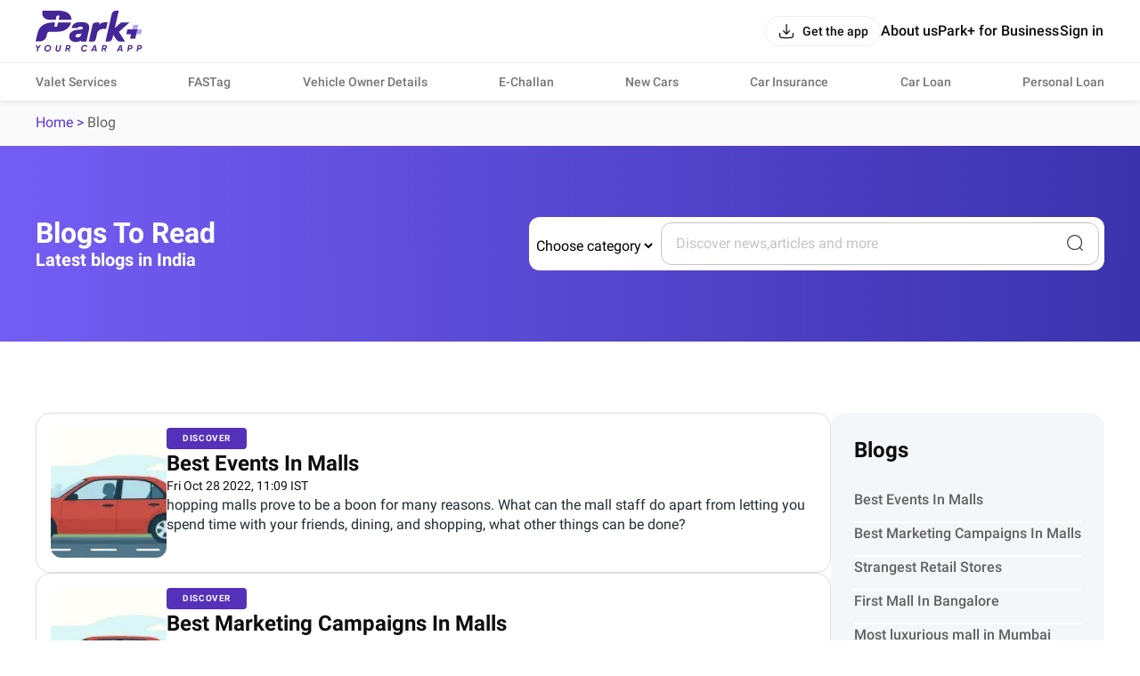

--- FILE ---
content_type: text/html; charset=utf-8
request_url: https://parkplus.io/blog?pg=157
body_size: 61143
content:
<!DOCTYPE html><html lang="en" class="app light"><head><meta charSet="utf-8" data-next-head=""/><meta name="viewport" content="width=device-width, initial-scale=1.0,viewport-fit=cover" data-next-head=""/><title data-next-head="">Latest blogs in India - Park+</title><meta name="description" content="Discover the latest blogs in India covering trending topics, news, lifestyle, tech, and more. Stay informed with fresh content." data-next-head=""/><link rel="canonical" href="https://parkplus.io/blog?pg=157" data-next-head=""/><meta name="robots" content="index, follow" data-next-head=""/><script type="application/ld+json" data-next-head="">{"@context":"https://schema.org","@type":"BreadcrumbList","itemListElement":[{"@type":"ListItem","name":"Home","position":1,"item":"https://parkplus.io/"},{"@type":"ListItem","name":"blog","position":2,"item":"https://parkplus.io/blog"}]}</script><link rel="preload" as="image" imageSrcSet="/_next/image?url=https%3A%2F%2Fparkplus-bkt-img.parkplus.io%2Fproduction%2Fsocial-community%2Fpublic%2FpulseOfIndiaBanner_20250731164535202336_403eaeab-4c09-4661-bab0-532118d455fa.webp&amp;w=256&amp;q=75 1x, /_next/image?url=https%3A%2F%2Fparkplus-bkt-img.parkplus.io%2Fproduction%2Fsocial-community%2Fpublic%2FpulseOfIndiaBanner_20250731164535202336_403eaeab-4c09-4661-bab0-532118d455fa.webp&amp;w=384&amp;q=75 2x" data-next-head=""/><script type="application/ld+json" data-next-head="">{"@context":"https://schema.org","@type":"MobileApplication","name":"Park+","operatingSystem":"ANDROID and iOS","offers":{"@type":"Offer","price":"0","priceCurrency":"INR"},"aggregateRating":{"@type":"AggregateRating","ratingValue":"4.6","ratingCount":"71140"},"applicationCategory":"Apps","potentialAction":{"@type":"ViewAction","target":[{"@type":"EntryPoint","actionApplication":{"@type":"SoftwareApplication","@id":"com.ovunque.parkwheels","name":"Park+ Parking | FASTag | RTO","operatingSystem":"ANDROID","applicationCategory":"Apps","applicationSubCategory":"Auto & Vehicles","downloadUrl":"https://play.google.com/store/apps/details?id:com.ovunque.parkwheels","offers":{"@type":"Offer","price":"0","priceCurrency":"INR"},"aggregateRating":{"@type":"AggregateRating","ratingValue":"4.6","ratingCount":"71140"}}},{"@type":"EntryPoint","actionApplication":{"@type":"SoftwareApplication","@id":"1244749178","name":"Park+ | Find Parking, Challan","operatingSystem":"iOS","applicationCategory":"Travel","downloadUrl":"https://apps.apple.com/in/app/park-find-parking-challan/id1244749178","offers":{"@type":"Offer","price":"0","priceCurrency":"INR"},"aggregateRating":{"@type":"AggregateRating","ratingValue":"4.0","ratingCount":"737"}}}]},"description":"Park+ app is a one-stop solution for car owners. What you know was the best FASTag app offers so much more. From finding and booking parking spots near you and selling your car to getting your car cleaned daily right at your doorstep."}</script><script type="application/ld+json" data-next-head="">{"@context":"https://schema.org","@type":"SiteNavigationElement","name":"blog","url":"https://parkplus.io/blog?pg=157"}</script><script type="application/ld+json" data-next-head="">{"@context":"http://www.schema.org","@type":"Organization","name":"Park+","url":"https://parkplus.io/","sameAs":["https://twitter.com/parkplus_io","https://www.facebook.com/prkpls/","https://www.instagram.com/parkplusio/","https://www.linkedin.com/company/parkplus/","https://www.youtube.com/channel/UCschDYcHV2A6m-qi5fwCNDw"],"logo":"https://strapi-file-uploads.parkplus.io/park_Logo_ebc88c4a81.png","description":"At Park+, we are building an eco-system for car owners which will be a one-stop solution for all their needs. From parking reservation to challan payments, FASTag recharge to RTO related information, real time fuel price information to nearest PUC center search, we have a lot to offer. We also offer smart parking automated solutions to corporates, apartments, malls, hospitals and other commercial establishments. Our app is a life savior for daily commuters as it provides them with a seamless and real-time experience for parking discovery, booking, payment and tracking.","address":{"@type":"PostalAddress","streetAddress":"5th Floor, Tower A, Unitech Cyber Park, Sec-39","addressLocality":"Gurugram","addressRegion":"Haryana","postalCode":"122022","addressCountry":"IN"},"brand":{"@type":"Brand","name":"Park+"}}</script><link rel="manifest" href="/manifest.json"/><meta name="google-site-verification" content="XI3T7tRvx6_O01YDMxzTYAD-kayu9c_RrBpZGiFDKMY"/><link rel="apple-touch-icon" href="https://parkplus.io/favicon.ico"/><meta name="apple-mobile-web-app-status-bar-style" content="black"/><link rel="icon" href="https://parkplus.io/favicon.ico"/><link rel="apple-touch-icon" sizes="180x180" href="/img/icons/ios/180.png"/><meta name="apple-mobile-web-app-capable" content="yes"/><meta name="mobile-web-app-capable" content="yes"/><link rel="dns-prefetch" href="http://www.gstatic.com"/><link rel="preconnect" href="http://www.gstatic.com"/><link rel="preload" href="/_next/static/css/6e71e0231678010a.css" as="style"/><link rel="stylesheet" href="/_next/static/css/6e71e0231678010a.css" data-n-g=""/><link rel="preload" href="/_next/static/css/59eef9bb0eda3f88.css" as="style"/><link rel="stylesheet" href="/_next/static/css/59eef9bb0eda3f88.css" data-n-p=""/><noscript data-n-css=""></noscript><script defer="" nomodule="" src="/_next/static/chunks/polyfills-42372ed130431b0a.js"></script><script src="/_next/static/chunks/runtime-4dea0f9351b136cc.js" defer=""></script><script src="/_next/static/chunks/36394-17c0483480adcb0a.js" defer=""></script><script src="/_next/static/chunks/main-8d172d48fbc4cce8.js" defer=""></script><script src="/_next/static/chunks/35679-3e3afb13a3c102b2.js" defer=""></script><script src="/_next/static/chunks/pages/_app-f0d872e77dbcc07f.js" defer=""></script><script src="/_next/static/chunks/57147-eb250a50358b2551.js" defer=""></script><script src="/_next/static/chunks/pages/blog-f8c46a21f1accf33.js" defer=""></script><script src="/_next/static/qXWPnEv68De-kxjOfmkGt/_buildManifest.js" defer=""></script><script src="/_next/static/qXWPnEv68De-kxjOfmkGt/_ssgManifest.js" defer=""></script></head><body class="app_body"><noscript><iframe src="https://www.googletagmanager.com/ns.html?id=GTM-WB6JX5X"
              height="0" width="0" style="display:none;visibility:hidden"></iframe></noscript><div id="__next"><div class="NavbarLayout_root__zdJFv"><div class="NavbarLayout_navbar_wrapper__7arhg"><div class="NavbarLayout_navbar__DZGNW"><div class="cmn_container NavbarLayout_header__ifRBy"><div><a class="NavbarLayout_logo__0J59D" aria-label="Home" href="/"><svg xmlns="http://www.w3.org/2000/svg" width="120" height="46" fill="none" viewBox="0 0 120 46"><path fill="#442698" d="M24.455 23.639c13.686-.062 15.251-10.273 15.251-10.273h-14.02a.75.75 0 0 0-.727.575l-.825 3.652a.68.68 0 0 1-.655.523h-2.092a.434.434 0 0 1-.451-.417c0-.044 0-.089.017-.133l.816-3.625a.467.467 0 0 0-.355-.558c-.036-.009-.071-.009-.105-.009h-3.901s-12.419 0-15.175 11.665L0 34.619h4.308s6.595.08 7.924-5.964l.683-2.845a2.83 2.83 0 0 1 2.739-2.171h8.802zM25.935 9.642l.788-3.466a.527.527 0 0 0-.398-.628c-.036-.009-.072-.009-.116-.009h-1.87a.87.87 0 0 0-.869.673l-.78 3.492a.756.756 0 0 1-.727.584h-5.974s-10.637 0-8.145-10.283c0 0 1.967.036 17.31 0 16.274-.044 15.14 10.327 15.176 10.283H26.45a.533.533 0 0 1-.532-.531c0-.036.008-.072.017-.116zM93.538 23.835l11.674-10.478-8.174-.032c-1.093.022-1.551.406-2.381 1.075l-5.77 5.224L93.23.614l.096-.573A.036.036 0 0 0 93.293 0L89.81.005c-2.081.094-3.729 1.55-4.289 3.473-.085.293-7.072 31.202-7.072 31.202-.004.02 3.429.032 3.442.032 2.128-.187 3.714-1.354 4.381-3.541l.901-3.964c-.015-.03.005-.032 0 0l3.388 5.081c1.128 1.888 2.533 2.356 3.766 2.356h6.016l-6.804-10.81c-.01.012-.009-.013 0 0zM80.864 12.862c-3.373.039-7.672.216-9.703 3.202l.602-2.696h-4.77a3.154 3.154 0 0 0-3.077 2.466L59.712 34.72h4.808a3.105 3.105 0 0 0 3.03-2.43l1.486-6.663c.2-.899.569-1.757 1.127-2.49a6.4 6.4 0 0 1 5.151-2.544q.117.001.233.005v-.006h3.588l1.727-7.73zM59.276 15.432c-.607-.785-1.753-2.57-8.664-2.57s-8.318 2.6-8.97 3.524c-.602.85-1.018 1.894-1.236 3.112h6.834a2.15 2.15 0 0 1 .882-1.048c.653-.403 1.378-.598 2.215-.598q.474 0 1.015.087c.313.052.611.149.884.29.243.126.44.29.6.504q.188.254.188.763c0 .297-.042.694-.243.901-.203.212-.562.392-1.043.518-.582.153-1.333.27-2.24.343a87 87 0 0 0-3.392.35c-2.576.302-4.615 1.096-6.058 2.358-1.502 1.313-2.265 3.074-2.265 5.24 0 .796.152 1.568.448 2.294.301.74.775 1.401 1.409 1.958.616.544 1.39.978 2.294 1.295.894.312 1.939.47 3.107.47 1.247 0 2.472-.218 3.64-.649a7.7 7.7 0 0 0 1.584-.8l.356-.242a.98.98 0 0 0 .956 1.187h5.4l1.33-6.052 1.67-7.604c.15-.885.225-1.694.225-2.406V18.5c0-1.24-.308-2.272-.921-3.063zm-7.851 10.615a13 13 0 0 1-.545 1.528 4.2 4.2 0 0 1-.796 1.22c-.33.35-.742.643-1.228.868-.471.22-1.081.332-1.812.332-.654 0-1.208-.144-1.691-.442-.373-.23-.534-.532-.534-1.007q.001-.714.242-1.13c.167-.287.377-.507.642-.67q.451-.282 1.06-.424c.448-.106.915-.184 1.392-.234a50 50 0 0 0 2.422-.215q.486-.056.947-.18zM6.219 38.645l-3.073 4.022-.562 3.188H1.172l.567-3.212L.08 38.647h1.514L2.606 41.3l1.923-2.654h1.69zM12.964 45.999q-1.565 0-2.482-1.138-.916-1.137-.628-2.714.267-1.596 1.478-2.621t2.869-1.026q1.544 0 2.466 1.143t.644 2.719q-.278 1.597-1.484 2.616t-2.863 1.02m.165-1.39a2.72 2.72 0 0 0 1.797-.66 2.77 2.77 0 0 0 .973-1.69q.175-1.03-.371-1.704-.548-.675-1.545-.675-1 0-1.767.664a2.84 2.84 0 0 0-.952 1.706q-.186 1.03.346 1.694.53.665 1.52.665M24.824 45.998q-1.275 0-1.969-.7t-.489-1.802l.855-4.851h1.412l-.836 4.737q-.092.557.17.89.264.335.953.335t1.076-.34q.386-.338.479-.885l.836-4.737h1.412l-.855 4.85q-.216 1.215-1.039 1.86-.822.643-2.005.643M39.228 41.137a2.63 2.63 0 0 1-1.731 2.029l1.092 2.688h-1.443l-1.005-2.503h-1.187l-.443 2.502h-1.412l1.274-7.208h2.806q.978 0 1.6.751.623.752.448 1.741m-1.825.66q.33-.31.413-.762.082-.453-.166-.756-.248-.304-.71-.304h-1.39l-.376 2.133h1.465q.434 0 .763-.308zM54.273 45.999q-1.08 0-1.875-.525a2.9 2.9 0 0 1-1.128-1.405q-.334-.88-.16-1.922a4.22 4.22 0 0 1 1.468-2.616 4.2 4.2 0 0 1 2.797-1.03q1.031 0 1.777.453.746.452 1.107 1.257l-1.298.68q-.485-1.01-1.72-1.01-1.03 0-1.787.66-.758.66-.932 1.71-.186 1.04.33 1.7.515.66 1.515.66 1.338 0 2.09-1.052l1.163.752q-.587.78-1.468 1.236a4.04 4.04 0 0 1-1.879.453zM67.31 45.855l-.228-1.297h-2.931l-.678 1.297h-1.537l3.775-7.208h1.787l1.267 7.208H67.31m-2.466-2.626h2.003l-.433-3.008zM79.99 41.137a2.63 2.63 0 0 1-1.73 2.029l1.091 2.688h-1.443l-1.005-2.503h-1.187l-.443 2.502h-1.412l1.274-7.208h2.806q.978 0 1.6.751.623.752.449 1.741m-1.825.66q.33-.31.413-.762.082-.453-.166-.756-.248-.304-.71-.304h-1.39l-.376 2.133H77.4q.434 0 .763-.308zM96.28 45.855l-.228-1.297h-2.931l-.678 1.297h-1.537l3.775-7.208h1.787l1.267 7.208H96.28m-2.466-2.626h2.003l-.433-3.008zM106.681 38.645q1.091 0 1.689.715.597.716.433 1.777a2.65 2.65 0 0 1-.937 1.695q-.781.654-1.998.654h-1.204l-.419 2.37h-1.412l1.274-7.21h2.575zm.713 2.39q.093-.484-.144-.772-.238-.288-.784-.288h-1.184l-.386 2.184h1.117q.566 0 .927-.308a1.36 1.36 0 0 0 .453-.815zM117.155 38.645q1.091 0 1.689.715.598.716.433 1.777a2.65 2.65 0 0 1-.937 1.695q-.781.654-1.998.654h-1.204l-.419 2.37h-1.412l1.274-7.21h2.575zm.713 2.39q.093-.484-.145-.772-.237-.288-.783-.288h-1.184l-.387 2.184h1.118q.566 0 .926-.308a1.35 1.35 0 0 0 .453-.815z"></path><path fill="#B5A5FA" d="m114.189 21.092.973-4.294a.572.572 0 0 0-.557-.696h-5.107l-1.131 4.99-1.252 5.528h11.164l1.095-4.833a.57.57 0 0 0-.557-.696h-4.628z"></path><path fill="#442698" d="m107.115 26.62-.972 4.294a.57.57 0 0 0 .557.696h5.106l1.131-4.99 1.252-5.528h-11.164l-1.095 4.833a.57.57 0 0 0 .557.696h4.628z"></path></svg></a></div><div class="NavbarLayout_right___bW_D"><div class="NavbarLayout_get_app_btn__RhALJ"><button class="Button_btn__dcVqG Button_BlackNaked__FkCpB Button_Small__rovWL Button_scale__Ffzm1" style="min-width:initial;border-radius:8px" color="secondary" type="button"><div class="Button_leftIcon__clQVj"><svg width="20" height="20" viewBox="0 0 24 24" fill="none" xmlns="http://www.w3.org/2000/svg"><path fill-rule="evenodd" clip-rule="evenodd" d="M3 14.25C3.41421 14.25 3.75 14.5858 3.75 15C3.75 16.4354 3.75159 17.4365 3.85315 18.1919C3.9518 18.9257 4.13225 19.3142 4.40901 19.591C4.68577 19.8678 5.07435 20.0482 5.80812 20.1469C6.56347 20.2484 7.56459 20.25 9 20.25H15C16.4354 20.25 17.4365 20.2484 18.1919 20.1469C18.9257 20.0482 19.3142 19.8678 19.591 19.591C19.8678 19.3142 20.0482 18.9257 20.1469 18.1919C20.2484 17.4365 20.25 16.4354 20.25 15C20.25 14.5858 20.5858 14.25 21 14.25C21.4142 14.25 21.75 14.5858 21.75 15V15.0549C21.75 16.4225 21.75 17.5248 21.6335 18.3918C21.5125 19.2919 21.2536 20.0497 20.6517 20.6516C20.0497 21.2536 19.2919 21.5125 18.3918 21.6335C17.5248 21.75 16.4225 21.75 15.0549 21.75H8.94513C7.57754 21.75 6.47522 21.75 5.60825 21.6335C4.70814 21.5125 3.95027 21.2536 3.34835 20.6517C2.74643 20.0497 2.48754 19.2919 2.36652 18.3918C2.24996 17.5248 2.24998 16.4225 2.25 15.0549C2.25 15.0366 2.25 15.0183 2.25 15C2.25 14.5858 2.58579 14.25 3 14.25Z" fill="var(--text_default)"></path><path fill-rule="evenodd" clip-rule="evenodd" d="M12 16.75C12.2106 16.75 12.4114 16.6615 12.5535 16.5061L16.5535 12.1311C16.833 11.8254 16.8118 11.351 16.5061 11.0715C16.2004 10.792 15.726 10.8132 15.4465 11.1189L12.75 14.0682V3C12.75 2.58579 12.4142 2.25 12 2.25C11.5858 2.25 11.25 2.58579 11.25 3V14.0682L8.55353 11.1189C8.27403 10.8132 7.79963 10.792 7.49393 11.0715C7.18823 11.351 7.16698 11.8254 7.44648 12.1311L11.4465 16.5061C11.5886 16.6615 11.7894 16.75 12 16.75Z" fill="var(--text_default)"></path></svg></div><span class="Typography_Button_Button_small__Y3Rss" style="color:var(--text_default)">Get the app</span></button></div><div class="NavbarLayout_links__QvEVx cmn_only_desktop"><div><a href="/about-us"><p class="Typography_body_big_m__jq51p" style="color:var(--text_default)">About us</p></a></div><div><a href="/business"><p class="Typography_body_big_m__jq51p" style="color:var(--text_default)">Park+ for Business</p></a></div><button class="Button_btn__dcVqG Button_BlackNaked__FkCpB Button_Big__mrVEe Button_scale__Ffzm1" style="min-width:initial;border-radius:8px" type="button"><span class="Typography_Button_Button_Big__XDY5k" style="color:var(--text_default)">Sign in</span></button></div><div class="NavbarLayout_menu_btn__QwOh4 cmn_only_mobile"><svg width="28" height="28" viewBox="0 0 24 24" fill="none" xmlns="http://www.w3.org/2000/svg"><path fill-rule="evenodd" clip-rule="evenodd" d="M20.75 7C20.75 7.41421 20.4142 7.75 20 7.75L4 7.75C3.58579 7.75 3.25 7.41421 3.25 7C3.25 6.58579 3.58579 6.25 4 6.25L20 6.25C20.4142 6.25 20.75 6.58579 20.75 7Z" fill="var(--text_default)"></path><path fill-rule="evenodd" clip-rule="evenodd" d="M20.75 12C20.75 12.4142 20.4142 12.75 20 12.75L4 12.75C3.58579 12.75 3.25 12.4142 3.25 12C3.25 11.5858 3.58579 11.25 4 11.25L20 11.25C20.4142 11.25 20.75 11.5858 20.75 12Z" fill="var(--text_default)"></path><path fill-rule="evenodd" clip-rule="evenodd" d="M20.75 17C20.75 17.4142 20.4142 17.75 20 17.75L4 17.75C3.58579 17.75 3.25 17.4142 3.25 17C3.25 16.5858 3.58579 16.25 4 16.25L20 16.25C20.4142 16.25 20.75 16.5858 20.75 17Z" fill="var(--text_default)"></path></svg></div></div></div></div><div class="cmn_container cmn_only_desktop NavbarLayout_header_links__P0dxL"><a target="_self" href="/business/valet-parking-service"><p class="Typography_body_m__KUiIq" style="color:var(--text_caption)">Valet Services</p></a><a target="_self" href="/fastag"><p class="Typography_body_m__KUiIq" style="color:var(--text_caption)">FASTag</p></a><a target="_self" href="/vehicle-search"><p class="Typography_body_m__KUiIq" style="color:var(--text_caption)">Vehicle Owner Details</p></a><a target="_self" href="/e-challan"><p class="Typography_body_m__KUiIq" style="color:var(--text_caption)">E-Challan</p></a><a target="_self" href="/new-cars"><p class="Typography_body_m__KUiIq" style="color:var(--text_caption)">New Cars</p></a><a target="_self" href="/car-insurance"><p class="Typography_body_m__KUiIq" style="color:var(--text_caption)">Car Insurance</p></a><a target="_self" href="/car-loan/lead"><p class="Typography_body_m__KUiIq" style="color:var(--text_caption)">Car Loan</p></a><a target="_self" href="/personal-loan"><p class="Typography_body_m__KUiIq" style="color:var(--text_caption)">Personal Loan</p></a></div></div><div class="NavbarLayout_body__zgCqk NavbarLayout_extra_margin__hfyzb"><div class="bread_crumbs_v2_topRoot__4kh5f"><div class="bread_crumbs_v2_root__Q78L8 cmn_container"><div class="bread_crumbs_v2_link_item__kqdv9"><a href="/">Home</a> &gt; </div><div class="bread_crumbs_v2_link_item__kqdv9"><span class="bread_crumbs_v2_lastBreadcrumb__yjZ8U">Blog</span></div></div></div><div class="Home_root__dtRtq"><div class="Home_banner__YsR0Q"><div class="Home_banner_components__QWH_o cmn_container"><div><h1 class="Typography_h1__j7y67" style="color:var(--white)">Blogs To Read</h1><h3 class="Typography_h3__aB1T5 Home_banner_about__NR_Zs" style="color:var(--white)">Latest blogs in India</h3></div><div class="Home_banner_searchBox__zci2W"><div class="Dropdown_root__82jtO"><select class="Dropdown_drop_down__D69_N"><option value="All" disabled="" hidden="" selected="">Choose category</option><option value="car-insurance">Car Insurance</option><option value="car-servicing">Car Service</option><option value="cars">Cars</option><option value="challan">Challan</option><option value="driving-license">Driving License</option><option value="fastag">FASTag Blogs</option><option value="parking">Parking</option><option value="rto">RTO</option><option value="mparivahan">mParivahan</option><option value="business">Business</option><option value="car-loan">Car Loan</option><option value="car-dealer">Car Dealership</option><option value="technology">Technology</option><option value="personal-loan">Personal Loan</option></select></div><div class="Home_search_box__xgpe7"><div class="NewsSearch_root__MeQcv"><div class="NewsSearch_input_wrapper__37LIT"><input type="text" placeholder="Discover news,articles and more" value=""/><button type="submit"><span><svg width="20" height="20" viewBox="0 0 24 24" fill="none" xmlns="http://www.w3.org/2000/svg"><path fill-rule="evenodd" clip-rule="evenodd" d="M11.5 2.75C6.66751 2.75 2.75 6.66751 2.75 11.5C2.75 16.3325 6.66751 20.25 11.5 20.25C16.3325 20.25 20.25 16.3325 20.25 11.5C20.25 6.66751 16.3325 2.75 11.5 2.75ZM1.25 11.5C1.25 5.83908 5.83908 1.25 11.5 1.25C17.1609 1.25 21.75 5.83908 21.75 11.5C21.75 17.1609 17.1609 21.75 11.5 21.75C5.83908 21.75 1.25 17.1609 1.25 11.5Z" fill="var(--grey_90)"></path><path fill-rule="evenodd" clip-rule="evenodd" d="M17.9697 17.9697C18.2626 17.6768 18.7374 17.6768 19.0303 17.9697L22.5303 21.4697C22.8232 21.7626 22.8232 22.2374 22.5303 22.5303C22.2374 22.8232 21.7626 22.8232 21.4697 22.5303L17.9697 19.0303C17.6768 18.7374 17.6768 18.2626 17.9697 17.9697Z" fill="var(--grey_90)"></path></svg></span></button></div></div></div></div></div></div><div class="Home_upper_half__Fiok3"><div><div class="OtherBlogsCard_root__LRONU"><a class="OtherBlogsCard_card__iuJWT" href="https://parkplus.io/blog/discover/best-events-in-malls"><div class="OtherBlogsCard_card_image__sJlUI"><span style="box-sizing:border-box;display:inline-block;overflow:hidden;width:initial;height:initial;background:none;opacity:1;border:0;margin:0;padding:0;position:relative;max-width:100%"><span style="box-sizing:border-box;display:block;width:initial;height:initial;background:none;opacity:1;border:0;margin:0;padding:0;max-width:100%"><img style="display:block;max-width:100%;width:initial;height:initial;background:none;opacity:1;border:0;margin:0;padding:0" alt="" aria-hidden="true" src="data:image/svg+xml,%3csvg%20xmlns=%27http://www.w3.org/2000/svg%27%20version=%271.1%27%20width=%27130%27%20height=%27146%27/%3e"/></span><img alt="" srcSet="/_next/image?url=https%3A%2F%2Fparkplus-bkt-img.parkplus.io%2Fproduction%2Fsocial-community%2Fpublic%2FpulseOfIndiaBanner_20250731164535202336_403eaeab-4c09-4661-bab0-532118d455fa.webp&amp;w=256&amp;q=75 1x, /_next/image?url=https%3A%2F%2Fparkplus-bkt-img.parkplus.io%2Fproduction%2Fsocial-community%2Fpublic%2FpulseOfIndiaBanner_20250731164535202336_403eaeab-4c09-4661-bab0-532118d455fa.webp&amp;w=384&amp;q=75 2x" src="/_next/image?url=https%3A%2F%2Fparkplus-bkt-img.parkplus.io%2Fproduction%2Fsocial-community%2Fpublic%2FpulseOfIndiaBanner_20250731164535202336_403eaeab-4c09-4661-bab0-532118d455fa.webp&amp;w=384&amp;q=75" decoding="async" data-nimg="intrinsic" style="position:absolute;top:0;left:0;bottom:0;right:0;box-sizing:border-box;padding:0;border:none;margin:auto;display:block;width:0;height:0;min-width:100%;max-width:100%;min-height:100%;max-height:100%"/></span></div><div class="OtherBlogsCard_card_text___hR4c"><p class="Typography_tiny_uppercase__mWnGs OtherBlogsCard_card_badge__7_pQR" style="color:var(--grey_white)">discover</p><h2 class="Typography_h2__SFZHF OtherBlogsCard_card_title__gCUc5" style="color:var(--text_default)">Best Events In Malls</h2><p class="Typography_body_r__VUrpx" style="color:var(--text_default)">Fri Oct 28 2022, 16:39 IST</p><div class="OtherBlogsCard_card_subText__gYvfJ">hopping malls prove to be a boon for many reasons. What can the mall staff do apart from letting you spend time with your friends, dining, and shopping, what other things can be done?</div></div></a><a class="OtherBlogsCard_card__iuJWT" href="https://parkplus.io/blog/discover/best-marketing-campaigns-in-malls"><div class="OtherBlogsCard_card_image__sJlUI"><span style="box-sizing:border-box;display:inline-block;overflow:hidden;width:initial;height:initial;background:none;opacity:1;border:0;margin:0;padding:0;position:relative;max-width:100%"><span style="box-sizing:border-box;display:block;width:initial;height:initial;background:none;opacity:1;border:0;margin:0;padding:0;max-width:100%"><img style="display:block;max-width:100%;width:initial;height:initial;background:none;opacity:1;border:0;margin:0;padding:0" alt="" aria-hidden="true" src="data:image/svg+xml,%3csvg%20xmlns=%27http://www.w3.org/2000/svg%27%20version=%271.1%27%20width=%27130%27%20height=%27146%27/%3e"/></span><img alt="" srcSet="/_next/image?url=https%3A%2F%2Fparkplus-bkt-img.parkplus.io%2Fproduction%2Fsocial-community%2Fpublic%2FpulseOfIndiaBanner_20250731164535202336_403eaeab-4c09-4661-bab0-532118d455fa.webp&amp;w=256&amp;q=75 1x, /_next/image?url=https%3A%2F%2Fparkplus-bkt-img.parkplus.io%2Fproduction%2Fsocial-community%2Fpublic%2FpulseOfIndiaBanner_20250731164535202336_403eaeab-4c09-4661-bab0-532118d455fa.webp&amp;w=384&amp;q=75 2x" src="/_next/image?url=https%3A%2F%2Fparkplus-bkt-img.parkplus.io%2Fproduction%2Fsocial-community%2Fpublic%2FpulseOfIndiaBanner_20250731164535202336_403eaeab-4c09-4661-bab0-532118d455fa.webp&amp;w=384&amp;q=75" decoding="async" data-nimg="intrinsic" style="position:absolute;top:0;left:0;bottom:0;right:0;box-sizing:border-box;padding:0;border:none;margin:auto;display:block;width:0;height:0;min-width:100%;max-width:100%;min-height:100%;max-height:100%"/></span></div><div class="OtherBlogsCard_card_text___hR4c"><p class="Typography_tiny_uppercase__mWnGs OtherBlogsCard_card_badge__7_pQR" style="color:var(--grey_white)">discover</p><h2 class="Typography_h2__SFZHF OtherBlogsCard_card_title__gCUc5" style="color:var(--text_default)">Best Marketing Campaigns In Malls</h2><p class="Typography_body_r__VUrpx" style="color:var(--text_default)">Fri Oct 28 2022, 16:36 IST</p><div class="OtherBlogsCard_card_subText__gYvfJ">Creating a marketing strategy for shopping malls can be tricky. Read this short guide to learn about the best shopping mall marketing campaigns. </div></div></a><a class="OtherBlogsCard_card__iuJWT" href="https://parkplus.io/blog/discover/strangest-retail-stores"><div class="OtherBlogsCard_card_image__sJlUI"><span style="box-sizing:border-box;display:inline-block;overflow:hidden;width:initial;height:initial;background:none;opacity:1;border:0;margin:0;padding:0;position:relative;max-width:100%"><span style="box-sizing:border-box;display:block;width:initial;height:initial;background:none;opacity:1;border:0;margin:0;padding:0;max-width:100%"><img style="display:block;max-width:100%;width:initial;height:initial;background:none;opacity:1;border:0;margin:0;padding:0" alt="" aria-hidden="true" src="data:image/svg+xml,%3csvg%20xmlns=%27http://www.w3.org/2000/svg%27%20version=%271.1%27%20width=%27130%27%20height=%27146%27/%3e"/></span><img alt="" srcSet="/_next/image?url=https%3A%2F%2Fparkplus-bkt-img.parkplus.io%2Fproduction%2Fsocial-community%2Fpublic%2FpulseOfIndiaBanner_20250731164535202336_403eaeab-4c09-4661-bab0-532118d455fa.webp&amp;w=256&amp;q=75 1x, /_next/image?url=https%3A%2F%2Fparkplus-bkt-img.parkplus.io%2Fproduction%2Fsocial-community%2Fpublic%2FpulseOfIndiaBanner_20250731164535202336_403eaeab-4c09-4661-bab0-532118d455fa.webp&amp;w=384&amp;q=75 2x" src="/_next/image?url=https%3A%2F%2Fparkplus-bkt-img.parkplus.io%2Fproduction%2Fsocial-community%2Fpublic%2FpulseOfIndiaBanner_20250731164535202336_403eaeab-4c09-4661-bab0-532118d455fa.webp&amp;w=384&amp;q=75" decoding="async" data-nimg="intrinsic" style="position:absolute;top:0;left:0;bottom:0;right:0;box-sizing:border-box;padding:0;border:none;margin:auto;display:block;width:0;height:0;min-width:100%;max-width:100%;min-height:100%;max-height:100%"/></span></div><div class="OtherBlogsCard_card_text___hR4c"><p class="Typography_tiny_uppercase__mWnGs OtherBlogsCard_card_badge__7_pQR" style="color:var(--grey_white)">discover</p><h2 class="Typography_h2__SFZHF OtherBlogsCard_card_title__gCUc5" style="color:var(--text_default)">Strangest Retail Stores</h2><p class="Typography_body_r__VUrpx" style="color:var(--text_default)">Fri Oct 28 2022, 16:33 IST</p><div class="OtherBlogsCard_card_subText__gYvfJ">Do you have a knack for quirks? If so, make sure to read this article to find out which stores can satisfy your cravings!</div></div></a><a class="OtherBlogsCard_card__iuJWT" href="https://parkplus.io/blog/discover/first-mall-in-bangalore"><div class="OtherBlogsCard_card_image__sJlUI"><span style="box-sizing:border-box;display:inline-block;overflow:hidden;width:initial;height:initial;background:none;opacity:1;border:0;margin:0;padding:0;position:relative;max-width:100%"><span style="box-sizing:border-box;display:block;width:initial;height:initial;background:none;opacity:1;border:0;margin:0;padding:0;max-width:100%"><img style="display:block;max-width:100%;width:initial;height:initial;background:none;opacity:1;border:0;margin:0;padding:0" alt="" aria-hidden="true" src="data:image/svg+xml,%3csvg%20xmlns=%27http://www.w3.org/2000/svg%27%20version=%271.1%27%20width=%27130%27%20height=%27146%27/%3e"/></span><img alt="" src="[data-uri]" decoding="async" data-nimg="intrinsic" style="position:absolute;top:0;left:0;bottom:0;right:0;box-sizing:border-box;padding:0;border:none;margin:auto;display:block;width:0;height:0;min-width:100%;max-width:100%;min-height:100%;max-height:100%"/><noscript><img alt="" loading="lazy" decoding="async" data-nimg="intrinsic" style="position:absolute;top:0;left:0;bottom:0;right:0;box-sizing:border-box;padding:0;border:none;margin:auto;display:block;width:0;height:0;min-width:100%;max-width:100%;min-height:100%;max-height:100%" srcSet="/_next/image?url=https%3A%2F%2Fparkplus-bkt-img.parkplus.io%2Fproduction%2Fsocial-community%2Fpublic%2FpulseOfIndiaBanner_20250731164535202336_403eaeab-4c09-4661-bab0-532118d455fa.webp&amp;w=256&amp;q=75 1x, /_next/image?url=https%3A%2F%2Fparkplus-bkt-img.parkplus.io%2Fproduction%2Fsocial-community%2Fpublic%2FpulseOfIndiaBanner_20250731164535202336_403eaeab-4c09-4661-bab0-532118d455fa.webp&amp;w=384&amp;q=75 2x" src="/_next/image?url=https%3A%2F%2Fparkplus-bkt-img.parkplus.io%2Fproduction%2Fsocial-community%2Fpublic%2FpulseOfIndiaBanner_20250731164535202336_403eaeab-4c09-4661-bab0-532118d455fa.webp&amp;w=384&amp;q=75"/></noscript></span></div><div class="OtherBlogsCard_card_text___hR4c"><p class="Typography_tiny_uppercase__mWnGs OtherBlogsCard_card_badge__7_pQR" style="color:var(--grey_white)">discover</p><h2 class="Typography_h2__SFZHF OtherBlogsCard_card_title__gCUc5" style="color:var(--text_default)">First Mall In Bangalore</h2><p class="Typography_body_r__VUrpx" style="color:var(--text_default)">Fri Oct 28 2022, 16:28 IST</p><div class="OtherBlogsCard_card_subText__gYvfJ">Forum Mall opened its gate in 2004 and is the first mall in Bangalore. This article will detail the same!</div></div></a></div></div><div class="Home_latest_news__2Y0k1"><div class="LatestNews_root__HgDmn"><h2 class="Typography_h2__SFZHF LatestNews_news_title__7Kj4M" style="color:var(--text_default)">Blogs</h2><div class="LatestNews_news_list__ynYjS"><a class="LatestNews_news_item__hRSUn" href="https://parkplus.io/blog/discover/best-events-in-malls"><p class="Typography_base_big_m__MXwrH" style="color:var(--text_subheading)">Best Events In Malls</p></a><a class="LatestNews_news_item__hRSUn" href="https://parkplus.io/blog/discover/best-marketing-campaigns-in-malls"><p class="Typography_base_big_m__MXwrH" style="color:var(--text_subheading)">Best Marketing Campaigns In Malls</p></a><a class="LatestNews_news_item__hRSUn" href="https://parkplus.io/blog/discover/strangest-retail-stores"><p class="Typography_base_big_m__MXwrH" style="color:var(--text_subheading)">Strangest Retail Stores</p></a><a class="LatestNews_news_item__hRSUn" href="https://parkplus.io/blog/discover/first-mall-in-bangalore"><p class="Typography_base_big_m__MXwrH" style="color:var(--text_subheading)">First Mall In Bangalore</p></a><a class="LatestNews_news_item__hRSUn" href="https://parkplus.io/blog/discover/most-luxurious-mall-in-mumbai"><p class="Typography_base_big_m__MXwrH" style="color:var(--text_subheading)">Most luxurious mall in Mumbai</p></a><a class="LatestNews_news_item__hRSUn" href="https://parkplus.io/blog/discover/first-mall-in-mumbai"><p class="Typography_base_big_m__MXwrH" style="color:var(--text_subheading)">First Mall In Mumbai</p></a><a class="LatestNews_news_item__hRSUn" href="https://parkplus.io/blog/discover/first-mall-in-delhi"><p class="Typography_base_big_m__MXwrH" style="color:var(--text_subheading)">First Mall In Delhi</p></a><a class="LatestNews_news_item__hRSUn" href="https://parkplus.io/blog/discover/first-mall-in-india"><p class="Typography_base_big_m__MXwrH" style="color:var(--text_subheading)">First Mall In India</p></a><a class="LatestNews_news_item__hRSUn" href="https://parkplus.io/blog/discover/most-luxurious-mall-in-delhi"><p class="Typography_base_big_m__MXwrH" style="color:var(--text_subheading)">Most Luxurious Mall in Delhi</p></a></div></div></div></div><div class="Home_other_blog__LhDL4"><h2 class="Typography_h2__SFZHF Home_other_blog_heading__uEyHy" style="color:var(--text_default)">Other blog Categories</h2><div class="Home_other_blog_category_wrapper__Qpw3I"><a href="/blog/car-insurance"><div class="Home_other_blog_category_card__1lo9n"><p class="Typography_h2__SFZHF" style="color:var(--white)">Car Insurance</p></div></a><a href="/blog/car-servicing"><div class="Home_other_blog_category_card__1lo9n"><p class="Typography_h2__SFZHF" style="color:var(--white)">Car Service</p></div></a><a href="/blog/cars"><div class="Home_other_blog_category_card__1lo9n"><p class="Typography_h2__SFZHF" style="color:var(--white)">Cars</p></div></a><a href="/blog/challan"><div class="Home_other_blog_category_card__1lo9n"><p class="Typography_h2__SFZHF" style="color:var(--white)">Challan</p></div></a><a href="/blog/driving-license"><div class="Home_other_blog_category_card__1lo9n"><p class="Typography_h2__SFZHF" style="color:var(--white)">Driving License</p></div></a><a href="/blog/fastag"><div class="Home_other_blog_category_card__1lo9n"><p class="Typography_h2__SFZHF" style="color:var(--white)">FASTag Blogs</p></div></a><a href="/blog/parking"><div class="Home_other_blog_category_card__1lo9n"><p class="Typography_h2__SFZHF" style="color:var(--white)">Parking</p></div></a><a href="/blog/rto"><div class="Home_other_blog_category_card__1lo9n"><p class="Typography_h2__SFZHF" style="color:var(--white)">RTO</p></div></a><a href="/blog/mparivahan"><div class="Home_other_blog_category_card__1lo9n"><p class="Typography_h2__SFZHF" style="color:var(--white)">mParivahan</p></div></a><a href="/blog/business"><div class="Home_other_blog_category_card__1lo9n"><p class="Typography_h2__SFZHF" style="color:var(--white)">Business</p></div></a><a href="/blog/car-loan"><div class="Home_other_blog_category_card__1lo9n"><p class="Typography_h2__SFZHF" style="color:var(--white)">Car Loan</p></div></a><a href="/blog/car-dealer"><div class="Home_other_blog_category_card__1lo9n"><p class="Typography_h2__SFZHF" style="color:var(--white)">Car Dealership</p></div></a><a href="/blog/technology"><div class="Home_other_blog_category_card__1lo9n"><p class="Typography_h2__SFZHF" style="color:var(--white)">Technology</p></div></a><a href="/blog/personal-loan"><div class="Home_other_blog_category_card__1lo9n"><p class="Typography_h2__SFZHF" style="color:var(--white)">Personal Loan</p></div></a></div></div><div><div class="publishByAuthor_root__B0lMR"><h2 class="Typography_h2__SFZHF publishByAuthor_main_heading__19pvZ" style="color:var(--text_default)"></h2><div class="publishByAuthor_box_wrapper__EEDiI"><a class="publishByAuthor_card__fGt2_" href="https://parkplus.io/blog/discover/best-events-in-malls"><div class="publishByAuthor_card_image___Lc2C"><img src="https://parkplus-bkt-img.parkplus.io/production/social-community/public/pulseOfIndiaBanner_20250731164535202336_403eaeab-4c09-4661-bab0-532118d455fa.webp" alt=""/></div><h2 class="Typography_h2__SFZHF publishByAuthor_image_heading__cPvpB" style="color:var(--white)">Best Events In Malls</h2><div class="publishByAuthor_card_details__pkEzc"><p class="Typography_tiny_uppercase__mWnGs publishByAuthor_badge__QbBLS" style="color:var(--grey_white)">discover</p><p class="Typography_body_big_m__jq51p publishByAuthor_heading_mview__JcgLR" style="color:var(--text_default)">Best Events In Malls</p><div class="publishByAuthor_card_text__P8y_u">hopping malls prove to be a boon for many reasons. What can the mall staff do apart from letting you spend time with your friends, dining, and shopping, what other things can be done?</div><div class="publishByAuthor_card_footer__V4bTl"><p class="Typography_body_para_r__URQSI" style="color:var(--text_subheading)">Aug &#x27;23</p></div></div></a><a class="publishByAuthor_card__fGt2_" href="https://parkplus.io/blog/discover/best-marketing-campaigns-in-malls"><div class="publishByAuthor_card_image___Lc2C"><img src="https://parkplus-bkt-img.parkplus.io/production/social-community/public/pulseOfIndiaBanner_20250731164535202336_403eaeab-4c09-4661-bab0-532118d455fa.webp" alt=""/></div><h2 class="Typography_h2__SFZHF publishByAuthor_image_heading__cPvpB" style="color:var(--white)">Best Marketing Campaigns In Malls</h2><div class="publishByAuthor_card_details__pkEzc"><p class="Typography_tiny_uppercase__mWnGs publishByAuthor_badge__QbBLS" style="color:var(--grey_white)">discover</p><p class="Typography_body_big_m__jq51p publishByAuthor_heading_mview__JcgLR" style="color:var(--text_default)">Best Marketing Campaigns In Malls</p><div class="publishByAuthor_card_text__P8y_u">Creating a marketing strategy for shopping malls can be tricky. Read this short guide to learn about the best shopping mall marketing campaigns. </div><div class="publishByAuthor_card_footer__V4bTl"><p class="Typography_body_para_r__URQSI" style="color:var(--text_subheading)">Aug &#x27;23</p></div></div></a><a class="publishByAuthor_card__fGt2_" href="https://parkplus.io/blog/discover/strangest-retail-stores"><div class="publishByAuthor_card_image___Lc2C"><img src="https://parkplus-bkt-img.parkplus.io/production/social-community/public/pulseOfIndiaBanner_20250731164535202336_403eaeab-4c09-4661-bab0-532118d455fa.webp" alt=""/></div><h2 class="Typography_h2__SFZHF publishByAuthor_image_heading__cPvpB" style="color:var(--white)">Strangest Retail Stores</h2><div class="publishByAuthor_card_details__pkEzc"><p class="Typography_tiny_uppercase__mWnGs publishByAuthor_badge__QbBLS" style="color:var(--grey_white)">discover</p><p class="Typography_body_big_m__jq51p publishByAuthor_heading_mview__JcgLR" style="color:var(--text_default)">Strangest Retail Stores</p><div class="publishByAuthor_card_text__P8y_u">Do you have a knack for quirks? If so, make sure to read this article to find out which stores can satisfy your cravings!</div><div class="publishByAuthor_card_footer__V4bTl"><p class="Typography_body_para_r__URQSI" style="color:var(--text_subheading)">Aug &#x27;23</p></div></div></a><a class="publishByAuthor_card__fGt2_" href="https://parkplus.io/blog/discover/first-mall-in-bangalore"><div class="publishByAuthor_card_image___Lc2C"><img src="https://parkplus-bkt-img.parkplus.io/production/social-community/public/pulseOfIndiaBanner_20250731164535202336_403eaeab-4c09-4661-bab0-532118d455fa.webp" alt=""/></div><h2 class="Typography_h2__SFZHF publishByAuthor_image_heading__cPvpB" style="color:var(--white)">First Mall In Bangalore</h2><div class="publishByAuthor_card_details__pkEzc"><p class="Typography_tiny_uppercase__mWnGs publishByAuthor_badge__QbBLS" style="color:var(--grey_white)">discover</p><p class="Typography_body_big_m__jq51p publishByAuthor_heading_mview__JcgLR" style="color:var(--text_default)">First Mall In Bangalore</p><div class="publishByAuthor_card_text__P8y_u">Forum Mall opened its gate in 2004 and is the first mall in Bangalore. This article will detail the same!</div><div class="publishByAuthor_card_footer__V4bTl"><p class="Typography_body_para_r__URQSI" style="color:var(--text_subheading)">Aug &#x27;23</p></div></div></a><a class="publishByAuthor_card__fGt2_" href="https://parkplus.io/blog/discover/most-luxurious-mall-in-mumbai"><div class="publishByAuthor_card_image___Lc2C"><img src="https://storage.googleapis.com/strapi-file-uploads-pp-cpy/Phoenix_Mills_1170x781_f2708c9795.webp" alt="Phoenix-Mills-1170x781.webp"/></div><h2 class="Typography_h2__SFZHF publishByAuthor_image_heading__cPvpB" style="color:var(--white)">Most luxurious mall in Mumbai</h2><div class="publishByAuthor_card_details__pkEzc"><p class="Typography_tiny_uppercase__mWnGs publishByAuthor_badge__QbBLS" style="color:var(--grey_white)">discover</p><p class="Typography_body_big_m__jq51p publishByAuthor_heading_mview__JcgLR" style="color:var(--text_default)">Most luxurious mall in Mumbai</p><div class="publishByAuthor_card_text__P8y_u">The Phoenix Palladium is one of the most luxurious malls in Mumbai, and this article takes you on a tour! </div><div class="publishByAuthor_card_footer__V4bTl"><p class="Typography_body_para_r__URQSI" style="color:var(--text_subheading)">Aug &#x27;23</p></div></div></a><a class="publishByAuthor_card__fGt2_" href="https://parkplus.io/blog/discover/first-mall-in-mumbai"><div class="publishByAuthor_card_image___Lc2C"><img src="https://parkplus-bkt-img.parkplus.io/production/social-community/public/pulseOfIndiaBanner_20250731164535202336_403eaeab-4c09-4661-bab0-532118d455fa.webp" alt=""/></div><h2 class="Typography_h2__SFZHF publishByAuthor_image_heading__cPvpB" style="color:var(--white)">First Mall In Mumbai</h2><div class="publishByAuthor_card_details__pkEzc"><p class="Typography_tiny_uppercase__mWnGs publishByAuthor_badge__QbBLS" style="color:var(--grey_white)">discover</p><p class="Typography_body_big_m__jq51p publishByAuthor_heading_mview__JcgLR" style="color:var(--text_default)">First Mall In Mumbai</p><div class="publishByAuthor_card_text__P8y_u">Crossroad in Mumbai first opened its door to people in 1999. It is the first mall in Mumbai and this article will inform you about the same.</div><div class="publishByAuthor_card_footer__V4bTl"><p class="Typography_body_para_r__URQSI" style="color:var(--text_subheading)">Jun &#x27;25</p></div></div></a><a class="publishByAuthor_card__fGt2_" href="https://parkplus.io/blog/discover/first-mall-in-delhi"><div class="publishByAuthor_card_image___Lc2C"><img src="https://parkplus-bkt-img.parkplus.io/production/social-community/public/pulseOfIndiaBanner_20250731164535202336_403eaeab-4c09-4661-bab0-532118d455fa.webp" alt=""/></div><h2 class="Typography_h2__SFZHF publishByAuthor_image_heading__cPvpB" style="color:var(--white)">First Mall In Delhi</h2><div class="publishByAuthor_card_details__pkEzc"><p class="Typography_tiny_uppercase__mWnGs publishByAuthor_badge__QbBLS" style="color:var(--grey_white)">discover</p><p class="Typography_body_big_m__jq51p publishByAuthor_heading_mview__JcgLR" style="color:var(--text_default)">First Mall In Delhi</p><div class="publishByAuthor_card_text__P8y_u">With endless shopping alleys and extensive shopping malls, Delhi is a shopper’s delight. And to which mall do they owe this happiness? Let’s find out.</div><div class="publishByAuthor_card_footer__V4bTl"><p class="Typography_body_para_r__URQSI" style="color:var(--text_subheading)">Mar &#x27;25</p></div></div></a><a class="publishByAuthor_card__fGt2_" href="https://parkplus.io/blog/discover/first-mall-in-india"><div class="publishByAuthor_card_image___Lc2C"><img src="https://parkplus-bkt-img.parkplus.io/production/social-community/public/pulseOfIndiaBanner_20250731164535202336_403eaeab-4c09-4661-bab0-532118d455fa.webp" alt=""/></div><h2 class="Typography_h2__SFZHF publishByAuthor_image_heading__cPvpB" style="color:var(--white)">First Mall In India</h2><div class="publishByAuthor_card_details__pkEzc"><p class="Typography_tiny_uppercase__mWnGs publishByAuthor_badge__QbBLS" style="color:var(--grey_white)">discover</p><p class="Typography_body_big_m__jq51p publishByAuthor_heading_mview__JcgLR" style="color:var(--text_default)">First Mall In India</p><div class="publishByAuthor_card_text__P8y_u">We all love shopping malls, don&#x27;t we? We undoubtedly love the shopping culture! But to which mall do we owe this culture? Let&#x27;s find out.</div><div class="publishByAuthor_card_footer__V4bTl"><p class="Typography_body_para_r__URQSI" style="color:var(--text_subheading)">Aug &#x27;23</p></div></div></a><a class="publishByAuthor_card__fGt2_" href="https://parkplus.io/blog/discover/most-luxurious-mall-in-delhi"><div class="publishByAuthor_card_image___Lc2C"><img src="https://storage.googleapis.com/strapi-file-uploads-pp-cpy/62266300_0a44bc1aba.webp" alt="62266300.webp"/></div><h2 class="Typography_h2__SFZHF publishByAuthor_image_heading__cPvpB" style="color:var(--white)">Most Luxurious Mall in Delhi</h2><div class="publishByAuthor_card_details__pkEzc"><p class="Typography_tiny_uppercase__mWnGs publishByAuthor_badge__QbBLS" style="color:var(--grey_white)">discover</p><p class="Typography_body_big_m__jq51p publishByAuthor_heading_mview__JcgLR" style="color:var(--text_default)">Most Luxurious Mall in Delhi</p><div class="publishByAuthor_card_text__P8y_u">Delhi serves as a hotspot for a shopping culture. But which is the most luxurious mall of them all? Let&#x27;s find out.</div><div class="publishByAuthor_card_footer__V4bTl"><p class="Typography_body_para_r__URQSI" style="color:var(--text_subheading)">Jun &#x27;25</p></div></div></a></div></div></div><div class="Home_pagination__YZ_lb"><p class="Home_pagination_title__R7gwG">Showing <!-- -->1413<!-- --> of <!-- -->2082</p><div class="Pagination_paginate_wrapper__9r2oW"><a class="Pagination_back__RS2Ge" href="https://parkplus.io/blog?pg=156">&lt;</a><div id="pagination_wrap" class="Pagination_pagination_wrapper__uWvG_"><a href="https://parkplus.io/blog" class="" id="">1</a><a href="https://parkplus.io/blog?pg=2" class="" id="">2</a><a href="https://parkplus.io/blog?pg=3" class="" id="">3</a><a href="https://parkplus.io/blog?pg=4" class="" id="">4</a><a href="https://parkplus.io/blog?pg=5" class="" id="">5</a><a href="https://parkplus.io/blog?pg=6" class="" id="">6</a><a href="https://parkplus.io/blog?pg=7" class="" id="">7</a><a href="https://parkplus.io/blog?pg=8" class="" id="">8</a><a href="https://parkplus.io/blog?pg=9" class="" id="">9</a><a href="https://parkplus.io/blog?pg=10" class="" id="">10</a><a href="https://parkplus.io/blog?pg=11" class="" id="">11</a><a href="https://parkplus.io/blog?pg=12" class="" id="">12</a><a href="https://parkplus.io/blog?pg=13" class="" id="">13</a><a href="https://parkplus.io/blog?pg=14" class="" id="">14</a><a href="https://parkplus.io/blog?pg=15" class="" id="">15</a><a href="https://parkplus.io/blog?pg=16" class="" id="">16</a><a href="https://parkplus.io/blog?pg=17" class="" id="">17</a><a href="https://parkplus.io/blog?pg=18" class="" id="">18</a><a href="https://parkplus.io/blog?pg=19" class="" id="">19</a><a href="https://parkplus.io/blog?pg=20" class="" id="">20</a><a href="https://parkplus.io/blog?pg=21" class="" id="">21</a><a href="https://parkplus.io/blog?pg=22" class="" id="">22</a><a href="https://parkplus.io/blog?pg=23" class="" id="">23</a><a href="https://parkplus.io/blog?pg=24" class="" id="">24</a><a href="https://parkplus.io/blog?pg=25" class="" id="">25</a><a href="https://parkplus.io/blog?pg=26" class="" id="">26</a><a href="https://parkplus.io/blog?pg=27" class="" id="">27</a><a href="https://parkplus.io/blog?pg=28" class="" id="">28</a><a href="https://parkplus.io/blog?pg=29" class="" id="">29</a><a href="https://parkplus.io/blog?pg=30" class="" id="">30</a><a href="https://parkplus.io/blog?pg=31" class="" id="">31</a><a href="https://parkplus.io/blog?pg=32" class="" id="">32</a><a href="https://parkplus.io/blog?pg=33" class="" id="">33</a><a href="https://parkplus.io/blog?pg=34" class="" id="">34</a><a href="https://parkplus.io/blog?pg=35" class="" id="">35</a><a href="https://parkplus.io/blog?pg=36" class="" id="">36</a><a href="https://parkplus.io/blog?pg=37" class="" id="">37</a><a href="https://parkplus.io/blog?pg=38" class="" id="">38</a><a href="https://parkplus.io/blog?pg=39" class="" id="">39</a><a href="https://parkplus.io/blog?pg=40" class="" id="">40</a><a href="https://parkplus.io/blog?pg=41" class="" id="">41</a><a href="https://parkplus.io/blog?pg=42" class="" id="">42</a><a href="https://parkplus.io/blog?pg=43" class="" id="">43</a><a href="https://parkplus.io/blog?pg=44" class="" id="">44</a><a href="https://parkplus.io/blog?pg=45" class="" id="">45</a><a href="https://parkplus.io/blog?pg=46" class="" id="">46</a><a href="https://parkplus.io/blog?pg=47" class="" id="">47</a><a href="https://parkplus.io/blog?pg=48" class="" id="">48</a><a href="https://parkplus.io/blog?pg=49" class="" id="">49</a><a href="https://parkplus.io/blog?pg=50" class="" id="">50</a><a href="https://parkplus.io/blog?pg=51" class="" id="">51</a><a href="https://parkplus.io/blog?pg=52" class="" id="">52</a><a href="https://parkplus.io/blog?pg=53" class="" id="">53</a><a href="https://parkplus.io/blog?pg=54" class="" id="">54</a><a href="https://parkplus.io/blog?pg=55" class="" id="">55</a><a href="https://parkplus.io/blog?pg=56" class="" id="">56</a><a href="https://parkplus.io/blog?pg=57" class="" id="">57</a><a href="https://parkplus.io/blog?pg=58" class="" id="">58</a><a href="https://parkplus.io/blog?pg=59" class="" id="">59</a><a href="https://parkplus.io/blog?pg=60" class="" id="">60</a><a href="https://parkplus.io/blog?pg=61" class="" id="">61</a><a href="https://parkplus.io/blog?pg=62" class="" id="">62</a><a href="https://parkplus.io/blog?pg=63" class="" id="">63</a><a href="https://parkplus.io/blog?pg=64" class="" id="">64</a><a href="https://parkplus.io/blog?pg=65" class="" id="">65</a><a href="https://parkplus.io/blog?pg=66" class="" id="">66</a><a href="https://parkplus.io/blog?pg=67" class="" id="">67</a><a href="https://parkplus.io/blog?pg=68" class="" id="">68</a><a href="https://parkplus.io/blog?pg=69" class="" id="">69</a><a href="https://parkplus.io/blog?pg=70" class="" id="">70</a><a href="https://parkplus.io/blog?pg=71" class="" id="">71</a><a href="https://parkplus.io/blog?pg=72" class="" id="">72</a><a href="https://parkplus.io/blog?pg=73" class="" id="">73</a><a href="https://parkplus.io/blog?pg=74" class="" id="">74</a><a href="https://parkplus.io/blog?pg=75" class="" id="">75</a><a href="https://parkplus.io/blog?pg=76" class="" id="">76</a><a href="https://parkplus.io/blog?pg=77" class="" id="">77</a><a href="https://parkplus.io/blog?pg=78" class="" id="">78</a><a href="https://parkplus.io/blog?pg=79" class="" id="">79</a><a href="https://parkplus.io/blog?pg=80" class="" id="">80</a><a href="https://parkplus.io/blog?pg=81" class="" id="">81</a><a href="https://parkplus.io/blog?pg=82" class="" id="">82</a><a href="https://parkplus.io/blog?pg=83" class="" id="">83</a><a href="https://parkplus.io/blog?pg=84" class="" id="">84</a><a href="https://parkplus.io/blog?pg=85" class="" id="">85</a><a href="https://parkplus.io/blog?pg=86" class="" id="">86</a><a href="https://parkplus.io/blog?pg=87" class="" id="">87</a><a href="https://parkplus.io/blog?pg=88" class="" id="">88</a><a href="https://parkplus.io/blog?pg=89" class="" id="">89</a><a href="https://parkplus.io/blog?pg=90" class="" id="">90</a><a href="https://parkplus.io/blog?pg=91" class="" id="">91</a><a href="https://parkplus.io/blog?pg=92" class="" id="">92</a><a href="https://parkplus.io/blog?pg=93" class="" id="">93</a><a href="https://parkplus.io/blog?pg=94" class="" id="">94</a><a href="https://parkplus.io/blog?pg=95" class="" id="">95</a><a href="https://parkplus.io/blog?pg=96" class="" id="">96</a><a href="https://parkplus.io/blog?pg=97" class="" id="">97</a><a href="https://parkplus.io/blog?pg=98" class="" id="">98</a><a href="https://parkplus.io/blog?pg=99" class="" id="">99</a><a href="https://parkplus.io/blog?pg=100" class="" id="">100</a><a href="https://parkplus.io/blog?pg=101" class="" id="">101</a><a href="https://parkplus.io/blog?pg=102" class="" id="">102</a><a href="https://parkplus.io/blog?pg=103" class="" id="">103</a><a href="https://parkplus.io/blog?pg=104" class="" id="">104</a><a href="https://parkplus.io/blog?pg=105" class="" id="">105</a><a href="https://parkplus.io/blog?pg=106" class="" id="">106</a><a href="https://parkplus.io/blog?pg=107" class="" id="">107</a><a href="https://parkplus.io/blog?pg=108" class="" id="">108</a><a href="https://parkplus.io/blog?pg=109" class="" id="">109</a><a href="https://parkplus.io/blog?pg=110" class="" id="">110</a><a href="https://parkplus.io/blog?pg=111" class="" id="">111</a><a href="https://parkplus.io/blog?pg=112" class="" id="">112</a><a href="https://parkplus.io/blog?pg=113" class="" id="">113</a><a href="https://parkplus.io/blog?pg=114" class="" id="">114</a><a href="https://parkplus.io/blog?pg=115" class="" id="">115</a><a href="https://parkplus.io/blog?pg=116" class="" id="">116</a><a href="https://parkplus.io/blog?pg=117" class="" id="">117</a><a href="https://parkplus.io/blog?pg=118" class="" id="">118</a><a href="https://parkplus.io/blog?pg=119" class="" id="">119</a><a href="https://parkplus.io/blog?pg=120" class="" id="">120</a><a href="https://parkplus.io/blog?pg=121" class="" id="">121</a><a href="https://parkplus.io/blog?pg=122" class="" id="">122</a><a href="https://parkplus.io/blog?pg=123" class="" id="">123</a><a href="https://parkplus.io/blog?pg=124" class="" id="">124</a><a href="https://parkplus.io/blog?pg=125" class="" id="">125</a><a href="https://parkplus.io/blog?pg=126" class="" id="">126</a><a href="https://parkplus.io/blog?pg=127" class="" id="">127</a><a href="https://parkplus.io/blog?pg=128" class="" id="">128</a><a href="https://parkplus.io/blog?pg=129" class="" id="">129</a><a href="https://parkplus.io/blog?pg=130" class="" id="">130</a><a href="https://parkplus.io/blog?pg=131" class="" id="">131</a><a href="https://parkplus.io/blog?pg=132" class="" id="">132</a><a href="https://parkplus.io/blog?pg=133" class="" id="">133</a><a href="https://parkplus.io/blog?pg=134" class="" id="">134</a><a href="https://parkplus.io/blog?pg=135" class="" id="">135</a><a href="https://parkplus.io/blog?pg=136" class="" id="">136</a><a href="https://parkplus.io/blog?pg=137" class="" id="">137</a><a href="https://parkplus.io/blog?pg=138" class="" id="">138</a><a href="https://parkplus.io/blog?pg=139" class="" id="">139</a><a href="https://parkplus.io/blog?pg=140" class="" id="">140</a><a href="https://parkplus.io/blog?pg=141" class="" id="">141</a><a href="https://parkplus.io/blog?pg=142" class="" id="">142</a><a href="https://parkplus.io/blog?pg=143" class="" id="">143</a><a href="https://parkplus.io/blog?pg=144" class="" id="">144</a><a href="https://parkplus.io/blog?pg=145" class="" id="">145</a><a href="https://parkplus.io/blog?pg=146" class="" id="">146</a><a href="https://parkplus.io/blog?pg=147" class="" id="">147</a><a href="https://parkplus.io/blog?pg=148" class="" id="">148</a><a href="https://parkplus.io/blog?pg=149" class="" id="">149</a><a href="https://parkplus.io/blog?pg=150" class="" id="">150</a><a href="https://parkplus.io/blog?pg=151" class="" id="">151</a><a href="https://parkplus.io/blog?pg=152" class="" id="">152</a><a href="https://parkplus.io/blog?pg=153" class="" id="">153</a><a href="https://parkplus.io/blog?pg=154" class="" id="">154</a><a href="https://parkplus.io/blog?pg=155" class="" id="">155</a><a href="https://parkplus.io/blog?pg=156" class="" id="">156</a><a href="https://parkplus.io/blog?pg=157" class="Pagination_active_page__UQEkp" id="active_page">157</a><a href="https://parkplus.io/blog?pg=158" class="" id="">158</a><a href="https://parkplus.io/blog?pg=159" class="" id="">159</a><a href="https://parkplus.io/blog?pg=160" class="" id="">160</a><a href="https://parkplus.io/blog?pg=161" class="" id="">161</a><a href="https://parkplus.io/blog?pg=162" class="" id="">162</a><a href="https://parkplus.io/blog?pg=163" class="" id="">163</a><a href="https://parkplus.io/blog?pg=164" class="" id="">164</a><a href="https://parkplus.io/blog?pg=165" class="" id="">165</a><a href="https://parkplus.io/blog?pg=166" class="" id="">166</a><a href="https://parkplus.io/blog?pg=167" class="" id="">167</a><a href="https://parkplus.io/blog?pg=168" class="" id="">168</a><a href="https://parkplus.io/blog?pg=169" class="" id="">169</a><a href="https://parkplus.io/blog?pg=170" class="" id="">170</a><a href="https://parkplus.io/blog?pg=171" class="" id="">171</a><a href="https://parkplus.io/blog?pg=172" class="" id="">172</a><a href="https://parkplus.io/blog?pg=173" class="" id="">173</a><a href="https://parkplus.io/blog?pg=174" class="" id="">174</a><a href="https://parkplus.io/blog?pg=175" class="" id="">175</a><a href="https://parkplus.io/blog?pg=176" class="" id="">176</a><a href="https://parkplus.io/blog?pg=177" class="" id="">177</a><a href="https://parkplus.io/blog?pg=178" class="" id="">178</a><a href="https://parkplus.io/blog?pg=179" class="" id="">179</a><a href="https://parkplus.io/blog?pg=180" class="" id="">180</a><a href="https://parkplus.io/blog?pg=181" class="" id="">181</a><a href="https://parkplus.io/blog?pg=182" class="" id="">182</a><a href="https://parkplus.io/blog?pg=183" class="" id="">183</a><a href="https://parkplus.io/blog?pg=184" class="" id="">184</a><a href="https://parkplus.io/blog?pg=185" class="" id="">185</a><a href="https://parkplus.io/blog?pg=186" class="" id="">186</a><a href="https://parkplus.io/blog?pg=187" class="" id="">187</a><a href="https://parkplus.io/blog?pg=188" class="" id="">188</a><a href="https://parkplus.io/blog?pg=189" class="" id="">189</a><a href="https://parkplus.io/blog?pg=190" class="" id="">190</a><a href="https://parkplus.io/blog?pg=191" class="" id="">191</a><a href="https://parkplus.io/blog?pg=192" class="" id="">192</a><a href="https://parkplus.io/blog?pg=193" class="" id="">193</a><a href="https://parkplus.io/blog?pg=194" class="" id="">194</a><a href="https://parkplus.io/blog?pg=195" class="" id="">195</a><a href="https://parkplus.io/blog?pg=196" class="" id="">196</a><a href="https://parkplus.io/blog?pg=197" class="" id="">197</a><a href="https://parkplus.io/blog?pg=198" class="" id="">198</a><a href="https://parkplus.io/blog?pg=199" class="" id="">199</a><a href="https://parkplus.io/blog?pg=200" class="" id="">200</a><a href="https://parkplus.io/blog?pg=201" class="" id="">201</a><a href="https://parkplus.io/blog?pg=202" class="" id="">202</a><a href="https://parkplus.io/blog?pg=203" class="" id="">203</a><a href="https://parkplus.io/blog?pg=204" class="" id="">204</a><a href="https://parkplus.io/blog?pg=205" class="" id="">205</a><a href="https://parkplus.io/blog?pg=206" class="" id="">206</a><a href="https://parkplus.io/blog?pg=207" class="" id="">207</a><a href="https://parkplus.io/blog?pg=208" class="" id="">208</a><a href="https://parkplus.io/blog?pg=209" class="" id="">209</a><a href="https://parkplus.io/blog?pg=210" class="" id="">210</a><a href="https://parkplus.io/blog?pg=211" class="" id="">211</a><a href="https://parkplus.io/blog?pg=212" class="" id="">212</a><a href="https://parkplus.io/blog?pg=213" class="" id="">213</a><a href="https://parkplus.io/blog?pg=214" class="" id="">214</a><a href="https://parkplus.io/blog?pg=215" class="" id="">215</a><a href="https://parkplus.io/blog?pg=216" class="" id="">216</a><a href="https://parkplus.io/blog?pg=217" class="" id="">217</a><a href="https://parkplus.io/blog?pg=218" class="" id="">218</a><a href="https://parkplus.io/blog?pg=219" class="" id="">219</a><a href="https://parkplus.io/blog?pg=220" class="" id="">220</a><a href="https://parkplus.io/blog?pg=221" class="" id="">221</a><a href="https://parkplus.io/blog?pg=222" class="" id="">222</a><a href="https://parkplus.io/blog?pg=223" class="" id="">223</a><a href="https://parkplus.io/blog?pg=224" class="" id="">224</a><a href="https://parkplus.io/blog?pg=225" class="" id="">225</a><a href="https://parkplus.io/blog?pg=226" class="" id="">226</a><a href="https://parkplus.io/blog?pg=227" class="" id="">227</a><a href="https://parkplus.io/blog?pg=228" class="" id="">228</a><a href="https://parkplus.io/blog?pg=229" class="" id="">229</a><a href="https://parkplus.io/blog?pg=230" class="" id="">230</a><a href="https://parkplus.io/blog?pg=231" class="" id="">231</a><a href="https://parkplus.io/blog?pg=232" class="" id="">232</a></div><a class="Pagination_forward__o0Tg0" href="https://parkplus.io/blog?pg=158">&gt;</a></div></div></div></div><footer class="FooterV2_root__aYEyc"><div class="cmn_container FooterV2_custom_container__OwXhe"><div class="FooterV2_footer_content__e4hDd"><div class="FooterV2_header__w3nde"><div class="FooterV2_top__b0pAu"><svg viewBox="0 0 120 46" fill="none" xmlns="http://www.w3.org/2000/svg" class="FooterV2_logo__K9Dw7"><path d="M24.455 23.639c13.686-.062 15.251-10.273 15.251-10.273h-14.02a.75.75 0 00-.727.575l-.825 3.652a.682.682 0 01-.655.523h-2.092a.434.434 0 01-.451-.417c0-.044 0-.089.017-.133l.816-3.625a.467.467 0 00-.355-.558c-.036-.009-.071-.009-.105-.009h-3.901s-12.419 0-15.175 11.665L0 34.619h4.308s6.595.08 7.924-5.964l.683-2.845a2.833 2.833 0 012.739-2.171h8.802-.001zM25.935 9.642l.788-3.466a.527.527 0 00-.398-.628c-.036-.009-.072-.009-.116-.009h-1.87a.867.867 0 00-.869.673l-.78 3.492a.756.756 0 01-.727.584h-5.974s-10.637 0-8.145-10.283c0 0 1.967.036 17.31 0 16.274-.044 15.14 10.327 15.176 10.283H26.45a.533.533 0 01-.532-.531c0-.036.008-.072.017-.116v.001zM93.538 23.835l11.674-10.478-8.174-.032c-1.093.022-1.551.405-2.381 1.075l-5.77 5.224L93.23.614l.096-.573A.036.036 0 0093.293 0L89.81.005c-2.081.094-3.729 1.55-4.289 3.473-.085.293-7.072 31.202-7.072 31.202-.004.02 3.429.032 3.442.032 2.128-.187 3.714-1.354 4.381-3.541l.901-3.964c-.015-.03.005-.032 0 0l3.388 5.081c1.128 1.888 2.533 2.356 3.766 2.356h6.016l-6.804-10.81c-.01.012-.009-.013 0 0h-.002zM80.864 12.862c-3.373.039-7.672.216-9.703 3.202l.602-2.696h-4.77a3.154 3.154 0 00-3.077 2.466L59.712 34.72h4.808a3.105 3.105 0 003.03-2.43l1.486-6.663c.2-.899.569-1.757 1.127-2.49a6.4 6.4 0 015.151-2.544c.078 0 .155.003.233.005v-.006h3.588l1.727-7.73h.002zM59.276 15.432c-.607-.785-1.753-2.57-8.664-2.57-6.91 0-8.319 2.6-8.97 3.524-.602.85-1.018 1.894-1.236 3.112h6.834a2.15 2.15 0 01.882-1.048c.653-.403 1.378-.598 2.215-.598.315 0 .655.03 1.015.087.313.052.611.149.884.29.243.126.44.29.6.504.125.169.188.424.188.763 0 .297-.042.694-.243.901-.203.212-.562.392-1.043.518-.582.153-1.333.27-2.24.343a87.02 87.02 0 00-3.392.35c-2.576.302-4.615 1.096-6.058 2.358-1.502 1.313-2.265 3.074-2.265 5.24 0 .796.152 1.568.448 2.294.301.74.775 1.401 1.409 1.958.616.544 1.39.978 2.294 1.295.894.312 1.939.47 3.107.47 1.247 0 2.472-.218 3.64-.649a7.68 7.68 0 001.584-.8l.356-.242a.98.98 0 00.956 1.187h5.4l1.33-6.052 1.67-7.604c.15-.885.225-1.694.225-2.406V18.5c0-1.24-.308-2.272-.921-3.063l-.005-.005zm-7.851 10.615a12.928 12.928 0 01-.545 1.528 4.224 4.224 0 01-.796 1.22c-.33.35-.742.643-1.228.868-.471.22-1.081.332-1.812.332-.654 0-1.208-.144-1.691-.442-.373-.23-.534-.532-.534-1.007 0-.475.082-.853.242-1.13.167-.287.377-.507.642-.67.3-.188.655-.33 1.06-.424.448-.106.915-.184 1.392-.234a49.52 49.52 0 002.422-.215c.323-.037.64-.097.947-.18l-.099.354zM6.219 38.645l-3.073 4.022-.562 3.188H1.172l.567-3.212L.08 38.647h1.514L2.606 41.3l1.923-2.654h1.69v-.002zM12.964 45.998c-1.044 0-1.87-.38-2.482-1.137-.611-.758-.82-1.663-.628-2.714.179-1.064.67-1.938 1.478-2.621.808-.683 1.763-1.026 2.869-1.026 1.03 0 1.851.382 2.466 1.143.615.762.83 1.668.644 2.719-.186 1.064-.68 1.937-1.484 2.616-.804.68-1.758 1.02-2.863 1.02zm.165-1.39a2.72 2.72 0 001.797-.659 2.77 2.77 0 00.973-1.69c.117-.686-.007-1.255-.371-1.704-.365-.45-.88-.675-1.545-.675-.666 0-1.256.222-1.767.664a2.842 2.842 0 00-.952 1.706c-.124.686-.008 1.251.346 1.694.354.443.86.665 1.52.665zM24.824 45.998c-.85 0-1.506-.233-1.969-.7-.463-.467-.625-1.068-.489-1.802l.855-4.851h1.412l-.836 4.737c-.061.371-.005.668.17.89.176.224.493.335.953.335.46 0 .817-.113 1.076-.34.257-.226.417-.52.479-.885l.836-4.737h1.412l-.855 4.85c-.145.81-.49 1.43-1.039 1.86-.548.429-1.216.643-2.005.643zM39.227 41.137a2.626 2.626 0 01-1.73 2.029l1.092 2.688h-1.443l-1.005-2.503h-1.187l-.443 2.502h-1.412l1.274-7.208h2.806c.652 0 1.185.25 1.6.751.416.501.564 1.082.448 1.741zm-1.824.66c.22-.207.358-.46.413-.762.054-.302 0-.554-.166-.756-.165-.203-.402-.304-.71-.304h-1.39l-.376 2.133h1.465c.29 0 .543-.102.763-.308l.001-.004zM54.273 45.998c-.72 0-1.346-.175-1.875-.524a2.883 2.883 0 01-1.128-1.405c-.223-.588-.276-1.227-.16-1.922a4.215 4.215 0 011.468-2.616 4.19 4.19 0 012.797-1.03c.687 0 1.28.151 1.777.453.497.301.867.72 1.107 1.257l-1.298.68c-.324-.674-.896-1.01-1.72-1.01-.687 0-1.283.22-1.787.66-.505.44-.816 1.01-.932 1.71-.124.694-.014 1.26.33 1.7.343.44.849.66 1.515.66.892 0 1.589-.35 2.09-1.052l1.163.752c-.392.52-.88.933-1.468 1.236a4.04 4.04 0 01-1.879.453v-.002zM67.31 45.855l-.228-1.297h-2.931l-.678 1.297h-1.537l3.775-7.208h1.787l1.267 7.208H67.31zm-2.466-2.626h2.003l-.433-3.008-1.57 3.008zM79.99 41.137a2.627 2.627 0 01-1.73 2.029l1.091 2.688h-1.443l-1.005-2.503h-1.187l-.443 2.502h-1.412l1.274-7.208h2.806c.652 0 1.185.25 1.6.751.416.501.565 1.082.449 1.741zm-1.825.66c.22-.207.358-.46.413-.762.054-.302 0-.554-.166-.756-.165-.203-.402-.304-.71-.304h-1.39l-.376 2.133H77.4c.29 0 .543-.102.763-.308l.001-.004zM96.28 45.855l-.228-1.297h-2.931l-.678 1.297h-1.537l3.775-7.208h1.787l1.267 7.208H96.28zm-2.466-2.626h2.003l-.433-3.008-1.57 3.008zM106.681 38.645c.727 0 1.291.238 1.689.715.399.477.542 1.07.433 1.777a2.646 2.646 0 01-.937 1.695c-.521.436-1.187.654-1.998.654h-1.204l-.419 2.37h-1.412l1.274-7.21h2.575l-.001-.001zm.713 2.39c.062-.322.014-.581-.144-.772-.159-.192-.419-.288-.784-.288h-1.184l-.386 2.184h1.117c.378 0 .686-.102.927-.308a1.36 1.36 0 00.453-.815l.001-.001zM117.155 38.645c.727 0 1.291.238 1.689.715.399.477.542 1.07.433 1.777a2.646 2.646 0 01-.937 1.695c-.521.436-1.187.654-1.998.654h-1.204l-.419 2.37h-1.412l1.274-7.21h2.575l-.001-.001zm.713 2.39c.062-.322.014-.581-.145-.772-.158-.192-.419-.288-.783-.288h-1.184l-.387 2.184h1.118c.378 0 .686-.102.926-.308a1.35 1.35 0 00.453-.815l.002-.001z" fill="#442698"></path><path d="M114.189 21.092l.973-4.294a.572.572 0 00-.557-.696h-5.107l-1.131 4.99-1.252 5.528h11.164l1.095-4.833a.571.571 0 00-.557-.696h-4.628v.001z" fill="#B5A5FA"></path><path d="M107.115 26.62l-.972 4.294a.57.57 0 00.557.696h5.106l1.131-4.99 1.252-5.528h-11.164l-1.095 4.833a.571.571 0 00.557.696h4.628v-.001z" fill="#442698"></path></svg></div><div class="FooterV2_socials__Oqfr5"><a href="https://www.instagram.com/parkplusio/" class="FooterV2_links__3lLpp" target="_blank" rel="noreferrer" aria-label="Instagram Handle"><svg width="20" height="20" fill="none" xmlns="http://www.w3.org/2000/svg"><path d="M10 6.876a3.13 3.13 0 00-3.125 3.125A3.13 3.13 0 0010 13.125 3.13 3.13 0 0013.124 10 3.13 3.13 0 0010 6.876zm9.37 3.125c0-1.294.012-2.576-.061-3.868-.073-1.5-.415-2.83-1.512-3.928C16.698 1.106 15.37.766 13.87.693c-1.294-.072-2.576-.06-3.867-.06-1.294 0-2.576-.012-3.867.06-1.5.073-2.831.415-3.928 1.512-1.1 1.1-1.44 2.428-1.512 3.928C.622 7.427.634 8.71.634 10.001c0 1.29-.012 2.575.06 3.867.074 1.5.416 2.83 1.513 3.928 1.099 1.099 2.428 1.439 3.928 1.512 1.294.072 2.576.06 3.867.06 1.294 0 2.576.012 3.867-.06 1.5-.073 2.831-.415 3.928-1.512 1.1-1.1 1.44-2.428 1.512-3.928.075-1.292.06-2.574.06-3.867zM10 14.806a4.8 4.8 0 01-4.807-4.806A4.8 4.8 0 0110 5.193a4.8 4.8 0 014.807 4.808A4.8 4.8 0 0110 14.806zm5.004-8.688a1.121 1.121 0 01-1.123-1.122c0-.622.501-1.123 1.123-1.123a1.121 1.121 0 01.43 2.16 1.122 1.122 0 01-.43.085z" fill="#0E0E0E"></path></svg></a><a href="https://www.facebook.com/prkpls/" class="FooterV2_links__3lLpp" target="_blank" rel="noreferrer" aria-label="Facebook Handle"><svg width="20" height="20" fill="none" xmlns="http://www.w3.org/2000/svg"><path d="M18.505.625H1.255a.75.75 0 00-.75.75v17.25c0 .415.335.75.75.75h17.25a.75.75 0 00.75-.75V1.375a.75.75 0 00-.75-.75zM16.34 6.098h-1.498c-1.174 0-1.402.557-1.402 1.378v1.807h2.804l-.366 2.829H13.44v7.263h-2.922v-7.26H8.073V9.282h2.445V7.197c0-2.421 1.479-3.74 3.64-3.74 1.036 0 1.924.077 2.184.112v2.529h-.002z" fill="#0E0E0E"></path></svg></a><a href="https://twitter.com/parkplus_io" class="FooterV2_links__3lLpp" target="_blank" rel="noreferrer" aria-label="Twitter Handle"><svg width="22" height="22" fill="none" xmlns="http://www.w3.org/2000/svg"><path d="M10.76.5C4.96.5.26 5.202.26 11s4.701 10.5 10.5 10.5c5.798 0 10.5-4.702 10.5-10.5S16.558.5 10.76.5zm5.046 7.915c.007.11.007.225.007.337 0 3.441-2.62 7.404-7.409 7.404a7.383 7.383 0 01-3.998-1.167c.21.023.412.033.628.033 1.219 0 2.339-.413 3.232-1.111a2.604 2.604 0 01-2.433-1.805c.401.059.762.059 1.174-.047a2.602 2.602 0 01-2.083-2.554v-.033c.344.194.75.314 1.174.33a2.605 2.605 0 01-.806-3.478 7.39 7.39 0 005.367 2.721c-.368-1.77.954-3.201 2.543-3.201.75 0 1.425.314 1.9.82.589-.11 1.151-.33 1.653-.626a2.591 2.591 0 01-1.144 1.432 5.148 5.148 0 001.5-.405c-.354.52-.797.982-1.305 1.35z" fill="#0E0E0E"></path></svg></a><a href="https://www.linkedin.com/company/parkplus/" class="FooterV2_links__3lLpp" target="_blank" rel="noreferrer" aria-label="LinkedIn Handle"><svg width="23" height="22" fill="none" xmlns="http://www.w3.org/2000/svg"><path fill-rule="evenodd" clip-rule="evenodd" d="M.64 1.838A1.838 1.838 0 012.478 0H20.8a1.837 1.837 0 011.84 1.838V20.16A1.838 1.838 0 0120.801 22H2.478A1.839 1.839 0 01.64 20.161V1.838zm8.708 6.55h2.98v1.496c.43-.86 1.53-1.634 3.182-1.634 3.17 0 3.92 1.713 3.92 4.856v5.822h-3.207v-5.106c0-1.79-.43-2.8-1.522-2.8-1.515 0-2.145 1.089-2.145 2.8v5.106H9.348V8.388zm-5.5 10.403h3.208V8.25H3.848V18.791zM7.515 4.812a2.063 2.063 0 11-4.124.09 2.063 2.063 0 014.124-.09z" fill="#0E0E0E"></path></svg></a><a href="https://www.youtube.com/@parkplusapp" class="FooterV2_links__3lLpp" target="_blank" rel="noreferrer" aria-label="Youtube Handle"><svg width="22" height="16" fill="none" xmlns="http://www.w3.org/2000/svg"><path d="M20.581 2.94a2.633 2.633 0 00-1.856-1.86C17.087.64 10.52.64 10.52.64s-6.567 0-8.206.438A2.628 2.628 0 00.458 2.937C.02 4.577.02 8 .02 8s0 3.421.438 5.06a2.632 2.632 0 001.856 1.858c1.639.44 8.206.44 8.206.44s6.567 0 8.205-.44a2.628 2.628 0 001.856-1.858C21.02 11.42 21.02 8 21.02 8s0-3.422-.439-5.06zm-12.147 8.2V4.86l5.437 3.117-5.437 3.164z" fill="#0E0E0E"></path></svg></a></div></div><div class="FooterV2_links_wrapper__e1plg"><div class="FooterV2_link_container__kC0nq"><div class="FooterV2_link_title__8GLBi">Quick Links</div><a class="FooterV2_link_label__KNCTL" href="/contact-us">Contact Us</a><a class="FooterV2_link_label__KNCTL" href="/blog">Blogs</a><a class="FooterV2_link_label__KNCTL" href="/f/sbi-fastag-recharge">SBI FASTag Recharge</a><a class="FooterV2_link_label__KNCTL" href="/e-challan/telangana-challan-information">Telangana Challan</a><a class="FooterV2_link_label__KNCTL" href="/blog/technology">Tech Blogs</a><a class="FooterV2_link_label__KNCTL" href="/business/valet-parking-service">Valet Services</a><a class="FooterV2_link_label__KNCTL" href="/bug-bounty">Bug bounty</a><a class="FooterV2_link_label__KNCTL" href="/fastag/fastag-annual-pass">FASTag Annual Pass</a><a class="FooterV2_link_label__KNCTL" href="/car-news">Car News</a><a class="FooterV2_link_label__KNCTL" href="/compare-cars">Compare Cars</a><a class="FooterV2_link_label__KNCTL" href="/car-dealer-showrooms">Car Dealers</a><a class="FooterV2_link_label__KNCTL" href="/business/boom-barriers">Boom Barriers</a><a class="FooterV2_link_label__KNCTL" href="/car-insurance/comprehensive-insurance">Comprehensive car insurance</a></div><div class="FooterV2_link_container__kC0nq"><div class="FooterV2_link_title__8GLBi">Products</div><a class="FooterV2_link_label__KNCTL" href="/new-cars">New Cars</a><a class="FooterV2_link_label__KNCTL" href="/car-insurance">Car Insurance</a><a class="FooterV2_link_label__KNCTL" href="/e-challan">E Challan</a><a class="FooterV2_link_label__KNCTL" href="/fastag">FASTag</a><a class="FooterV2_link_label__KNCTL" href="/parking">Parking Solutions</a><a class="FooterV2_link_label__KNCTL" href="/fuel-price">Fuel Price</a><a class="FooterV2_link_label__KNCTL" href="/rto">RTO</a><a class="FooterV2_link_label__KNCTL" href="/personal-loan">Personal Loan</a><a class="FooterV2_link_label__KNCTL" href="/personal-loan/emi-calculator">Personal Loan EMI Calculator</a><a class="FooterV2_link_label__KNCTL" href="/vehicle-search">Vehicle Owner Details</a><a class="FooterV2_link_label__KNCTL" href="/car-insurance/premium-calculator">Car Insurance Calculator</a><a class="FooterV2_link_label__KNCTL" href="/car-insurance/status-check">Car Insurance Check</a><a class="FooterV2_link_label__KNCTL" href="/car-insurance/third-party">Third party car insurance</a></div></div><div class="FooterV2_contact__wMxXt"><div class="FooterV2_contact_title__xCAnd">Reach us</div><div class="FooterV2_contact_link__h8QDh"><a href="/cdn-cgi/l/email-protection#f784828787988583b79a8e8796859c879b8284d994989a" class="FooterV2_link_text__r6q35"><svg width="20" height="20" viewBox="0 0 24 24" fill="none" xmlns="http://www.w3.org/2000/svg"><path fill-rule="evenodd" clip-rule="evenodd" d="M3.17157 5.17157C2 6.34315 2 8.22876 2 12C2 15.7712 2 17.6569 3.17157 18.8284C4.34315 20 6.22876 20 10 20H14C17.7712 20 19.6569 20 20.8284 18.8284C22 17.6569 22 15.7712 22 12C22 8.22876 22 6.34315 20.8284 5.17157C19.6569 4 17.7712 4 14 4H10C6.22876 4 4.34315 4 3.17157 5.17157ZM18.5762 7.51986C18.8413 7.83807 18.7983 8.31099 18.4801 8.57617L16.2837 10.4066C15.3973 11.1452 14.6789 11.7439 14.0448 12.1517C13.3843 12.5765 12.7411 12.8449 12 12.8449C11.2589 12.8449 10.6157 12.5765 9.95518 12.1517C9.32112 11.7439 8.60271 11.1452 7.71636 10.4066L5.51986 8.57617C5.20165 8.31099 5.15866 7.83807 5.42383 7.51986C5.68901 7.20165 6.16193 7.15866 6.48014 7.42383L8.63903 9.22291C9.57199 10.0004 10.2197 10.5384 10.7666 10.8901C11.2959 11.2306 11.6549 11.3449 12 11.3449C12.3451 11.3449 12.7041 11.2306 13.2334 10.8901C13.7803 10.5384 14.428 10.0004 15.361 9.22291L17.5199 7.42383C17.8381 7.15866 18.311 7.20165 18.5762 7.51986Z" fill="var(--text_default)"></path></svg><span>For support: <strong><span class="__cf_email__" data-cfemail="81f2f4f1f1eef3f5c1ecf8f1e0f3eaf1edf4f2afe2eeec">[email&#160;protected]</span></strong></span></a></div><div><span class="FooterV2_link_label__KNCTL"></span><div class="FooterV2_contact_link__h8QDh"><a href="/cdn-cgi/l/email-protection#99eaf8f5fcead9f4e0e9f8ebf2e9f5eceab7faf6f4"><svg width="20" height="20" viewBox="0 0 24 24" fill="none" xmlns="http://www.w3.org/2000/svg"><path fill-rule="evenodd" clip-rule="evenodd" d="M3.17157 5.17157C2 6.34315 2 8.22876 2 12C2 15.7712 2 17.6569 3.17157 18.8284C4.34315 20 6.22876 20 10 20H14C17.7712 20 19.6569 20 20.8284 18.8284C22 17.6569 22 15.7712 22 12C22 8.22876 22 6.34315 20.8284 5.17157C19.6569 4 17.7712 4 14 4H10C6.22876 4 4.34315 4 3.17157 5.17157ZM18.5762 7.51986C18.8413 7.83807 18.7983 8.31099 18.4801 8.57617L16.2837 10.4066C15.3973 11.1452 14.6789 11.7439 14.0448 12.1517C13.3843 12.5765 12.7411 12.8449 12 12.8449C11.2589 12.8449 10.6157 12.5765 9.95518 12.1517C9.32112 11.7439 8.60271 11.1452 7.71636 10.4066L5.51986 8.57617C5.20165 8.31099 5.15866 7.83807 5.42383 7.51986C5.68901 7.20165 6.16193 7.15866 6.48014 7.42383L8.63903 9.22291C9.57199 10.0004 10.2197 10.5384 10.7666 10.8901C11.2959 11.2306 11.6549 11.3449 12 11.3449C12.3451 11.3449 12.7041 11.2306 13.2334 10.8901C13.7803 10.5384 14.428 10.0004 15.361 9.22291L17.5199 7.42383C17.8381 7.15866 18.311 7.20165 18.5762 7.51986Z" fill="var(--text_default)"></path></svg><span class="FooterV2_link_text__r6q35">For Business: <strong><span class="__cf_email__" data-cfemail="86f5e7eae3f5c6ebfff6e7f4edf6eaf3f5a8e5e9eb">[email&#160;protected]</span></strong></span></a></div></div><div class="FooterV2_contact_link__h8QDh"><div class="FooterV2_lgo__P5r8q"><svg width="20" height="20" viewBox="0 0 24 24" fill="none" xmlns="http://www.w3.org/2000/svg"><path fill-rule="evenodd" clip-rule="evenodd" d="M5.81282 3.81282C7.45376 2.17187 9.67936 1.25 12 1.25C14.3206 1.25 16.5462 2.17187 18.1872 3.81282C19.8281 5.45376 20.75 7.67936 20.75 10C20.75 12.7123 19.6976 15.1763 18.3782 17.204C17.0574 19.2341 15.4395 20.8726 14.2343 21.9494C12.9468 23.0997 11.0532 23.0997 9.76567 21.9494C8.56046 20.8726 6.94264 19.2341 5.62177 17.204C4.30243 15.1763 3.25 12.7123 3.25 10C3.25 7.67936 4.17187 5.45376 5.81282 3.81282ZM15.2 9.99999C15.2 11.7673 13.7673 13.2 12 13.2C10.2327 13.2 8.80002 11.7673 8.80002 9.99999C8.80002 8.23268 10.2327 6.79999 12 6.79999C13.7673 6.79999 15.2 8.23268 15.2 9.99999Z" fill="var(--text_default)"></path></svg></div><a href="https://maps.app.goo.gl/65CoadB3crHgwrde6" target="_blank" rel="noreferrer" class="FooterV2_address__vF_7D">Unitech Cyber Park, 5th Floor, Tower A, Sec-39, Gurugram, Haryana 122022</a></div></div></div></div><div class="FooterV2_new_image__hKIIV"><div class="FooterV2_left_content__L8Ac3"><div class="FooterV2_title__9cbC2">Download Park+ app</div><p class="FooterV2_subtitle__d0IR8">Stay on the top of your car game with Park+. Sit back and relax while we take care of your car-related needs, all in one place.</p><div class="FooterV2_stats_container__L__n6"><div class="FooterV2_stat_item__mJwIi"><div class="FooterV2_stat_number__hkfPF">10 Million+ </div><div class="FooterV2_stat_label__KtYBN">Downloads</div></div><div class="FooterV2_separator__OqsEL"><div class="FooterV2_separator_image__h2yQt"><span style="box-sizing:border-box;display:block;overflow:hidden;width:initial;height:initial;background:none;opacity:1;border:0;margin:0;padding:0;position:absolute;top:0;left:0;bottom:0;right:0"><img alt="footer_separator_img" fetchPriority="low" decoding="async" src="[data-uri]" data-nimg="fill" style="position:absolute;top:0;left:0;bottom:0;right:0;box-sizing:border-box;padding:0;border:none;margin:auto;display:block;width:0;height:0;min-width:100%;max-width:100%;min-height:100%;max-height:100%;object-fit:contain"/><noscript><img alt="footer_separator_img" fetchPriority="low" decoding="async" loading="lazy" data-nimg="fill" style="position:absolute;top:0;left:0;bottom:0;right:0;box-sizing:border-box;padding:0;border:none;margin:auto;display:block;width:0;height:0;min-width:100%;max-width:100%;min-height:100%;max-height:100%;object-fit:contain" sizes="100vw" srcSet="/_next/image?url=https%3A%2F%2Fparkplus-bkt-img.parkplus.io%2Fproduction%2Fsocial-community%2Fpublic%2FpulseOfIndiaBanner_20251002160106022425_28e10558-3fe9-4dd3-8d1c-ac1521059c1d.webp&amp;w=640&amp;q=75 640w, /_next/image?url=https%3A%2F%2Fparkplus-bkt-img.parkplus.io%2Fproduction%2Fsocial-community%2Fpublic%2FpulseOfIndiaBanner_20251002160106022425_28e10558-3fe9-4dd3-8d1c-ac1521059c1d.webp&amp;w=750&amp;q=75 750w, /_next/image?url=https%3A%2F%2Fparkplus-bkt-img.parkplus.io%2Fproduction%2Fsocial-community%2Fpublic%2FpulseOfIndiaBanner_20251002160106022425_28e10558-3fe9-4dd3-8d1c-ac1521059c1d.webp&amp;w=828&amp;q=75 828w, /_next/image?url=https%3A%2F%2Fparkplus-bkt-img.parkplus.io%2Fproduction%2Fsocial-community%2Fpublic%2FpulseOfIndiaBanner_20251002160106022425_28e10558-3fe9-4dd3-8d1c-ac1521059c1d.webp&amp;w=1080&amp;q=75 1080w, /_next/image?url=https%3A%2F%2Fparkplus-bkt-img.parkplus.io%2Fproduction%2Fsocial-community%2Fpublic%2FpulseOfIndiaBanner_20251002160106022425_28e10558-3fe9-4dd3-8d1c-ac1521059c1d.webp&amp;w=1200&amp;q=75 1200w, /_next/image?url=https%3A%2F%2Fparkplus-bkt-img.parkplus.io%2Fproduction%2Fsocial-community%2Fpublic%2FpulseOfIndiaBanner_20251002160106022425_28e10558-3fe9-4dd3-8d1c-ac1521059c1d.webp&amp;w=1920&amp;q=75 1920w, /_next/image?url=https%3A%2F%2Fparkplus-bkt-img.parkplus.io%2Fproduction%2Fsocial-community%2Fpublic%2FpulseOfIndiaBanner_20251002160106022425_28e10558-3fe9-4dd3-8d1c-ac1521059c1d.webp&amp;w=2048&amp;q=75 2048w, /_next/image?url=https%3A%2F%2Fparkplus-bkt-img.parkplus.io%2Fproduction%2Fsocial-community%2Fpublic%2FpulseOfIndiaBanner_20251002160106022425_28e10558-3fe9-4dd3-8d1c-ac1521059c1d.webp&amp;w=3840&amp;q=75 3840w" src="/_next/image?url=https%3A%2F%2Fparkplus-bkt-img.parkplus.io%2Fproduction%2Fsocial-community%2Fpublic%2FpulseOfIndiaBanner_20251002160106022425_28e10558-3fe9-4dd3-8d1c-ac1521059c1d.webp&amp;w=3840&amp;q=75"/></noscript></span></div></div><div class="FooterV2_stat_item__mJwIi"><div class="FooterV2_stat_number__hkfPF">50 Million+</div><div class="FooterV2_stat_label__KtYBN">FASTag Recharges</div></div><div class="FooterV2_separator__OqsEL"><div class="FooterV2_separator_image_one___CWsV"><span style="box-sizing:border-box;display:block;overflow:hidden;width:initial;height:initial;background:none;opacity:1;border:0;margin:0;padding:0;position:absolute;top:0;left:0;bottom:0;right:0"><img alt="footer_separator_img" fetchPriority="low" decoding="async" src="[data-uri]" data-nimg="fill" style="position:absolute;top:0;left:0;bottom:0;right:0;box-sizing:border-box;padding:0;border:none;margin:auto;display:block;width:0;height:0;min-width:100%;max-width:100%;min-height:100%;max-height:100%;object-fit:contain"/><noscript><img alt="footer_separator_img" fetchPriority="low" decoding="async" loading="lazy" data-nimg="fill" style="position:absolute;top:0;left:0;bottom:0;right:0;box-sizing:border-box;padding:0;border:none;margin:auto;display:block;width:0;height:0;min-width:100%;max-width:100%;min-height:100%;max-height:100%;object-fit:contain" sizes="100vw" srcSet="/_next/image?url=https%3A%2F%2Fparkplus-bkt-img.parkplus.io%2Fproduction%2Fsocial-community%2Fpublic%2FpulseOfIndiaBanner_20251002160106022425_28e10558-3fe9-4dd3-8d1c-ac1521059c1d.webp&amp;w=640&amp;q=75 640w, /_next/image?url=https%3A%2F%2Fparkplus-bkt-img.parkplus.io%2Fproduction%2Fsocial-community%2Fpublic%2FpulseOfIndiaBanner_20251002160106022425_28e10558-3fe9-4dd3-8d1c-ac1521059c1d.webp&amp;w=750&amp;q=75 750w, /_next/image?url=https%3A%2F%2Fparkplus-bkt-img.parkplus.io%2Fproduction%2Fsocial-community%2Fpublic%2FpulseOfIndiaBanner_20251002160106022425_28e10558-3fe9-4dd3-8d1c-ac1521059c1d.webp&amp;w=828&amp;q=75 828w, /_next/image?url=https%3A%2F%2Fparkplus-bkt-img.parkplus.io%2Fproduction%2Fsocial-community%2Fpublic%2FpulseOfIndiaBanner_20251002160106022425_28e10558-3fe9-4dd3-8d1c-ac1521059c1d.webp&amp;w=1080&amp;q=75 1080w, /_next/image?url=https%3A%2F%2Fparkplus-bkt-img.parkplus.io%2Fproduction%2Fsocial-community%2Fpublic%2FpulseOfIndiaBanner_20251002160106022425_28e10558-3fe9-4dd3-8d1c-ac1521059c1d.webp&amp;w=1200&amp;q=75 1200w, /_next/image?url=https%3A%2F%2Fparkplus-bkt-img.parkplus.io%2Fproduction%2Fsocial-community%2Fpublic%2FpulseOfIndiaBanner_20251002160106022425_28e10558-3fe9-4dd3-8d1c-ac1521059c1d.webp&amp;w=1920&amp;q=75 1920w, /_next/image?url=https%3A%2F%2Fparkplus-bkt-img.parkplus.io%2Fproduction%2Fsocial-community%2Fpublic%2FpulseOfIndiaBanner_20251002160106022425_28e10558-3fe9-4dd3-8d1c-ac1521059c1d.webp&amp;w=2048&amp;q=75 2048w, /_next/image?url=https%3A%2F%2Fparkplus-bkt-img.parkplus.io%2Fproduction%2Fsocial-community%2Fpublic%2FpulseOfIndiaBanner_20251002160106022425_28e10558-3fe9-4dd3-8d1c-ac1521059c1d.webp&amp;w=3840&amp;q=75 3840w" src="/_next/image?url=https%3A%2F%2Fparkplus-bkt-img.parkplus.io%2Fproduction%2Fsocial-community%2Fpublic%2FpulseOfIndiaBanner_20251002160106022425_28e10558-3fe9-4dd3-8d1c-ac1521059c1d.webp&amp;w=3840&amp;q=75"/></noscript></span></div></div><div class="FooterV2_stat_item__mJwIi"><div class="FooterV2_stat_number__hkfPF">1 Million+</div><div class="FooterV2_stat_label__KtYBN">Challans Resolved</div></div></div><div class="FooterV2_special__jubs6"><a rel="noreferrer" href="https://l.prk.bz/3YdXY305ilb" target="_blank" class="FooterV2_appLink__1l3St"><div class="FooterV2_app_icon__MBcDs"><span style="box-sizing:border-box;display:block;overflow:hidden;width:initial;height:initial;background:none;opacity:1;border:0;margin:0;padding:0;position:absolute;top:0;left:0;bottom:0;right:0"><img alt="google play" fetchPriority="low" decoding="async" src="[data-uri]" data-nimg="fill" style="position:absolute;top:0;left:0;bottom:0;right:0;box-sizing:border-box;padding:0;border:none;margin:auto;display:block;width:0;height:0;min-width:100%;max-width:100%;min-height:100%;max-height:100%;object-fit:contain"/><noscript><img alt="google play" fetchPriority="low" decoding="async" loading="lazy" data-nimg="fill" style="position:absolute;top:0;left:0;bottom:0;right:0;box-sizing:border-box;padding:0;border:none;margin:auto;display:block;width:0;height:0;min-width:100%;max-width:100%;min-height:100%;max-height:100%;object-fit:contain" sizes="100vw" srcSet="/_next/image?url=https%3A%2F%2Fparkplus-bkt-img.parkplus.io%2Fproduction%2Fsocial-community%2Fpublic%2FpulseOfIndiaBanner_20251112133228705231_7f593307-9b86-4230-8c08-af3861c284d1.webp&amp;w=640&amp;q=75 640w, /_next/image?url=https%3A%2F%2Fparkplus-bkt-img.parkplus.io%2Fproduction%2Fsocial-community%2Fpublic%2FpulseOfIndiaBanner_20251112133228705231_7f593307-9b86-4230-8c08-af3861c284d1.webp&amp;w=750&amp;q=75 750w, /_next/image?url=https%3A%2F%2Fparkplus-bkt-img.parkplus.io%2Fproduction%2Fsocial-community%2Fpublic%2FpulseOfIndiaBanner_20251112133228705231_7f593307-9b86-4230-8c08-af3861c284d1.webp&amp;w=828&amp;q=75 828w, /_next/image?url=https%3A%2F%2Fparkplus-bkt-img.parkplus.io%2Fproduction%2Fsocial-community%2Fpublic%2FpulseOfIndiaBanner_20251112133228705231_7f593307-9b86-4230-8c08-af3861c284d1.webp&amp;w=1080&amp;q=75 1080w, /_next/image?url=https%3A%2F%2Fparkplus-bkt-img.parkplus.io%2Fproduction%2Fsocial-community%2Fpublic%2FpulseOfIndiaBanner_20251112133228705231_7f593307-9b86-4230-8c08-af3861c284d1.webp&amp;w=1200&amp;q=75 1200w, /_next/image?url=https%3A%2F%2Fparkplus-bkt-img.parkplus.io%2Fproduction%2Fsocial-community%2Fpublic%2FpulseOfIndiaBanner_20251112133228705231_7f593307-9b86-4230-8c08-af3861c284d1.webp&amp;w=1920&amp;q=75 1920w, /_next/image?url=https%3A%2F%2Fparkplus-bkt-img.parkplus.io%2Fproduction%2Fsocial-community%2Fpublic%2FpulseOfIndiaBanner_20251112133228705231_7f593307-9b86-4230-8c08-af3861c284d1.webp&amp;w=2048&amp;q=75 2048w, /_next/image?url=https%3A%2F%2Fparkplus-bkt-img.parkplus.io%2Fproduction%2Fsocial-community%2Fpublic%2FpulseOfIndiaBanner_20251112133228705231_7f593307-9b86-4230-8c08-af3861c284d1.webp&amp;w=3840&amp;q=75 3840w" src="/_next/image?url=https%3A%2F%2Fparkplus-bkt-img.parkplus.io%2Fproduction%2Fsocial-community%2Fpublic%2FpulseOfIndiaBanner_20251112133228705231_7f593307-9b86-4230-8c08-af3861c284d1.webp&amp;w=3840&amp;q=75"/></noscript></span></div></a><a rel="noreferrer" href="https://l.prk.bz/3YdXY305ilb" target="_blank" class="FooterV2_appLink__1l3St"><div class="FooterV2_app_icon__MBcDs"><span style="box-sizing:border-box;display:block;overflow:hidden;width:initial;height:initial;background:none;opacity:1;border:0;margin:0;padding:0;position:absolute;top:0;left:0;bottom:0;right:0"><img alt="app store" fetchPriority="low" decoding="async" src="[data-uri]" data-nimg="fill" style="position:absolute;top:0;left:0;bottom:0;right:0;box-sizing:border-box;padding:0;border:none;margin:auto;display:block;width:0;height:0;min-width:100%;max-width:100%;min-height:100%;max-height:100%;object-fit:contain"/><noscript><img alt="app store" fetchPriority="low" decoding="async" loading="lazy" data-nimg="fill" style="position:absolute;top:0;left:0;bottom:0;right:0;box-sizing:border-box;padding:0;border:none;margin:auto;display:block;width:0;height:0;min-width:100%;max-width:100%;min-height:100%;max-height:100%;object-fit:contain" sizes="100vw" srcSet="/_next/image?url=https%3A%2F%2Fparkplus-bkt-img.parkplus.io%2Fproduction%2Fsocial-community%2Fpublic%2FpulseOfIndiaBanner_20251112133115318070_4ff5ec85-b376-481e-9df8-13ea8d8dced4.webp&amp;w=640&amp;q=75 640w, /_next/image?url=https%3A%2F%2Fparkplus-bkt-img.parkplus.io%2Fproduction%2Fsocial-community%2Fpublic%2FpulseOfIndiaBanner_20251112133115318070_4ff5ec85-b376-481e-9df8-13ea8d8dced4.webp&amp;w=750&amp;q=75 750w, /_next/image?url=https%3A%2F%2Fparkplus-bkt-img.parkplus.io%2Fproduction%2Fsocial-community%2Fpublic%2FpulseOfIndiaBanner_20251112133115318070_4ff5ec85-b376-481e-9df8-13ea8d8dced4.webp&amp;w=828&amp;q=75 828w, /_next/image?url=https%3A%2F%2Fparkplus-bkt-img.parkplus.io%2Fproduction%2Fsocial-community%2Fpublic%2FpulseOfIndiaBanner_20251112133115318070_4ff5ec85-b376-481e-9df8-13ea8d8dced4.webp&amp;w=1080&amp;q=75 1080w, /_next/image?url=https%3A%2F%2Fparkplus-bkt-img.parkplus.io%2Fproduction%2Fsocial-community%2Fpublic%2FpulseOfIndiaBanner_20251112133115318070_4ff5ec85-b376-481e-9df8-13ea8d8dced4.webp&amp;w=1200&amp;q=75 1200w, /_next/image?url=https%3A%2F%2Fparkplus-bkt-img.parkplus.io%2Fproduction%2Fsocial-community%2Fpublic%2FpulseOfIndiaBanner_20251112133115318070_4ff5ec85-b376-481e-9df8-13ea8d8dced4.webp&amp;w=1920&amp;q=75 1920w, /_next/image?url=https%3A%2F%2Fparkplus-bkt-img.parkplus.io%2Fproduction%2Fsocial-community%2Fpublic%2FpulseOfIndiaBanner_20251112133115318070_4ff5ec85-b376-481e-9df8-13ea8d8dced4.webp&amp;w=2048&amp;q=75 2048w, /_next/image?url=https%3A%2F%2Fparkplus-bkt-img.parkplus.io%2Fproduction%2Fsocial-community%2Fpublic%2FpulseOfIndiaBanner_20251112133115318070_4ff5ec85-b376-481e-9df8-13ea8d8dced4.webp&amp;w=3840&amp;q=75 3840w" src="/_next/image?url=https%3A%2F%2Fparkplus-bkt-img.parkplus.io%2Fproduction%2Fsocial-community%2Fpublic%2FpulseOfIndiaBanner_20251112133115318070_4ff5ec85-b376-481e-9df8-13ea8d8dced4.webp&amp;w=3840&amp;q=75"/></noscript></span></div></a></div></div><div class="FooterV2_right_bg__HcVpq"></div></div><div class="FooterV2_bottom__PzMlf"><div class="FooterV2_bottom_content__nn0nZ"><div class="FooterV2_bottom_heading__4Gd5K">© <!-- -->2026<!-- --> Park+. All rights reserved</div><div class="FooterV2_link_wrapper__PFTq7"><div class="FooterV2_bottom_links__LFKqJ"><a href="/terms-conditions" class="FooterV2_bottom_links__LFKqJ">Terms &amp; Conditions</a> <!-- -->|<!-- --> <a href="/privacy-policy" class="FooterV2_bottom_links__LFKqJ">Privacy Policy</a> <!-- -->|<!-- --> <a href="/sitemap" class="FooterV2_bottom_links__LFKqJ">Site Map</a> </div></div></div></div></footer></div><div data-rht-toaster="" style="position:fixed;z-index:9999;top:16px;left:16px;right:16px;bottom:16px;pointer-events:none"></div></div><script data-cfasync="false" src="/cdn-cgi/scripts/5c5dd728/cloudflare-static/email-decode.min.js"></script><script id="__NEXT_DATA__" type="application/json">{"props":{"pageProps":{"route":{"count":2082,"pgIndex":"157","queryLength":1},"contentObj":{"heroTitle":"Latest","heroSubtitle":null,"jumbo":null,"faqTitle":null,"faqContent":null,"productWidget1":null,"productWidget2":null,"productWidget3":null,"productWidget4":null,"productWidget5":null,"seoTitle":"FASTag Blacklisted, Challan Checks, RTO updates- All solutions at Park+ Blogs","seoDescription":"Check out Park+ blogs - One \u0026 only place for all your Car Solutions. FASTag Blacklisted, Car servicing, RTO updates etc. Park+ will help you out with every day car problems. ","seoCanonicalUrl":"https://parkplus.io/blog","seoShouldIndex":true,"seoRedirectionUrl":null,"slug":"blog-index-page","seoRedirectionCode":null,"schema":null,"category":null,"createdAt":"2022-09-19T10:16:00.337Z","updatedAt":"2024-11-05T13:52:29.872Z","publishedAt":"2022-09-19T10:16:07.705Z","main":null,"interlinking1":{"data":null},"interlinking2":{"data":{"id":1,"attributes":{"title":"Park+ Essentials","links":{"Links":[{"href":"https://parkplus.io/parking","icon":{"url":"https://storage.googleapis.com/strapi-file-uploads-pp-cpy/Parking_Icon_b3ccfd8022_1_883c847dfa.png","name":"Parking Icon.png","alternativeText":"Parking Icon"},"label":"Parking"},{"href":"https://parkplus.io/f/buy-fastag","icon":{"url":"https://strapi-file-uploads.parkplus.io/Fastag_Icon_c5ae276842.webp","name":"Buy FASTag","alternativeText":"Buy FASTag"},"label":"Buy Fastag"},{"href":"https://parkplus.io/f/fastag-recharge","icon":{"url":"https://storage.googleapis.com/strapi-file-uploads-pp-cpy/Fastag_icon_a11cb73c70_8ac6e0cdb5.png?updated_at=2022-09-26T10:47:58.182Z","name":"Fastag icon.png","alternativeText":"Fastag Icon"},"label":"Fastag Recharge"},{"href":"https://parkplus.io/car-loan","icon":{"url":"https://strapi-file-uploads.parkplus.io/Car_Loan_Icon_91e0448565.webp?updated_at=2022-09-26T10:47:58.134Z","name":"EMI icon.png","alternativeText":"Emi Icon"},"label":"Car Loan"},{"href":"https://parkplus.io/e-challan","icon":{"url":"https://storage.googleapis.com/strapi-file-uploads-pp-cpy/Challan_icon_4f25a9d028_6afad9c11e.png?updated_at=2022-09-26T10:47:58.325Z","name":"Challan icon.png","alternativeText":"Challan Icon"},"label":"E-Challan Status \u0026 Payment"},{"href":"https://parkplus.io/car-insurance","icon":{"url":"https://storage.googleapis.com/strapi-file-uploads-pp-cpy/Insurance_icon_f214ba4ae2_eb3a20f49a.png?updated_at=2022-09-26T10:50:05.362Z","name":"Insurance  icon.png","alternativeText":"Insurance Icon"},"label":"Car Insurance"},{"href":"https://parkplus.io/rto","icon":{"url":"https://storage.googleapis.com/strapi-file-uploads-pp-cpy/RTO_Icon_02a4727aec_a9a0ec9745.png?updated_at=2022-09-26T10:50:05.156Z","name":"RTO Icon.png","alternativeText":"RTO Icon"},"label":"RTO Office Information"},{"href":"https://parkplus.io/car-wash","icon":{"url":"https://storage.googleapis.com/strapi-file-uploads-pp-cpy/Car_wash_icon_81fccda33e_734adb4065.png?updated_at=2022-09-26T10:50:05.272Z","name":"Car wash icon.png","alternativeText":"Car Wash Icon"},"label":"Car Wash"},{"href":"https://parkplus.io/fuel-price","icon":{"url":"https://storage.googleapis.com/strapi-file-uploads-pp-cpy/Fuel_Price_dce27d98fe_1964d302a0.jpeg?updated_at=2022-09-26T10:50:05.365Z","name":"Fuel Price","alternativeText":"Fuel Price"},"label":"Fuel Price"}]},"type":"bigIconLink","createdAt":"2022-06-24T11:15:30.000Z","updatedAt":"2025-10-27T12:43:05.476Z","publishedAt":"2022-06-24T11:15:30.000Z"}}},"interlinking3":{"data":null},"interlinking4":{"data":null},"heroImage":{"data":null},"banners":[],"currCategory":{"attributes":{"seoTitle":"Latest blogs in India","seoDescription":"Latest blogs","seoCanonicalUrl":"https://parkplus.io/blog","seoShouldIndex":true}},"breadCrumb":[{"name":"Home","url":"/","type":"internal","id":33265},{"name":"blog","url":"/blog","type":"internal","id":15770}]},"articles":[{"id":658,"category":"discover","slug":"best-events-in-malls","heroTitle":"Best Events In Malls","seoTitle":"Best Events In Malls","seoDescription":"hopping malls prove to be a boon for many reasons. What can the mall staff do apart from letting you spend time with your friends, dining, and shopping, what other things can be done?","createdAt":"2022-10-28T11:09:26.690Z","updatedAt":"2023-08-29T12:35:35.295Z","backgroundImage":{"data":{"attributes":{"url":"","alternativeText":""}}},"author":{"data":{"attributes":{"image":"","name":""}}}},{"id":657,"category":"discover","slug":"best-marketing-campaigns-in-malls","heroTitle":"Best Marketing Campaigns In Malls","seoTitle":"Best Marketing Campaigns In Malls","seoDescription":"Creating a marketing strategy for shopping malls can be tricky. Read this short guide to learn about the best shopping mall marketing campaigns. ","createdAt":"2022-10-28T11:06:23.667Z","updatedAt":"2023-08-29T12:35:35.266Z","backgroundImage":{"data":{"attributes":{"url":"","alternativeText":""}}},"author":{"data":{"attributes":{"image":"","name":""}}}},{"id":656,"category":"discover","slug":"strangest-retail-stores","heroTitle":"Strangest Retail Stores","seoTitle":"Strangest Retail Stores","seoDescription":"Do you have a knack for quirks? If so, make sure to read this article to find out which stores can satisfy your cravings!","createdAt":"2022-10-28T11:03:59.878Z","updatedAt":"2023-08-29T12:35:35.242Z","backgroundImage":{"data":{"attributes":{"url":"","alternativeText":""}}},"author":{"data":{"attributes":{"image":"","name":""}}}},{"id":655,"category":"discover","slug":"first-mall-in-bangalore","heroTitle":"First Mall In Bangalore","seoTitle":"First Mall In Bangalore","seoDescription":"Forum Mall opened its gate in 2004 and is the first mall in Bangalore. This article will detail the same!","createdAt":"2022-10-28T10:58:48.631Z","updatedAt":"2023-08-29T12:35:35.214Z","backgroundImage":{"data":{"attributes":{"url":"","alternativeText":""}}},"author":{"data":{"attributes":{"image":"","name":""}}}},{"id":654,"category":"discover","slug":"most-luxurious-mall-in-mumbai","heroTitle":"Most luxurious mall in Mumbai","seoTitle":"Most luxurious mall in Mumbai","seoDescription":"The Phoenix Palladium is one of the most luxurious malls in Mumbai, and this article takes you on a tour! ","createdAt":"2022-10-28T10:57:37.716Z","updatedAt":"2023-08-29T12:35:35.164Z","backgroundImage":{"data":{"attributes":{"url":"https://storage.googleapis.com/strapi-file-uploads-pp-cpy/Phoenix_Mills_1170x781_f2708c9795.webp","alternativeText":"Phoenix-Mills-1170x781.webp"}}},"author":{"data":{"attributes":{"image":"","name":""}}}},{"id":653,"category":"discover","slug":"first-mall-in-mumbai","heroTitle":"First Mall In Mumbai","seoTitle":"First Mall In Mumbai","seoDescription":"Crossroad in Mumbai first opened its door to people in 1999. It is the first mall in Mumbai and this article will inform you about the same.","createdAt":"2022-10-28T10:51:53.861Z","updatedAt":"2025-06-19T09:54:12.740Z","backgroundImage":{"data":{"attributes":{"url":"","alternativeText":""}}},"author":{"data":{"attributes":{"image":"","name":""}}}},{"id":652,"category":"discover","slug":"first-mall-in-delhi","heroTitle":"First Mall In Delhi","seoTitle":"First Mall In Delhi","seoDescription":"With endless shopping alleys and extensive shopping malls, Delhi is a shopper’s delight. And to which mall do they owe this happiness? Let’s find out.","createdAt":"2022-10-28T10:43:46.522Z","updatedAt":"2025-03-07T13:03:36.652Z","backgroundImage":{"data":{"attributes":{"url":"","alternativeText":""}}},"author":{"data":{"attributes":{"image":"","name":""}}}},{"id":650,"category":"discover","slug":"first-mall-in-india","heroTitle":"First Mall In India","seoTitle":"First Mall In India","seoDescription":"We all love shopping malls, don't we? We undoubtedly love the shopping culture! But to which mall do we owe this culture? Let's find out.","createdAt":"2022-10-28T10:39:40.116Z","updatedAt":"2023-08-29T12:35:35.037Z","backgroundImage":{"data":{"attributes":{"url":"","alternativeText":""}}},"author":{"data":{"attributes":{"image":"","name":""}}}},{"id":651,"category":"discover","slug":"most-luxurious-mall-in-delhi","heroTitle":"Most Luxurious Mall in Delhi","seoTitle":"Most Luxurious Mall in Delhi","seoDescription":"Delhi serves as a hotspot for a shopping culture. But which is the most luxurious mall of them all? Let's find out.","createdAt":"2022-10-28T10:40:18.627Z","updatedAt":"2025-06-05T06:05:17.969Z","backgroundImage":{"data":{"attributes":{"url":"https://storage.googleapis.com/strapi-file-uploads-pp-cpy/62266300_0a44bc1aba.webp","alternativeText":"62266300.webp"}}},"author":{"data":{"attributes":{"image":"","name":""}}}}],"popular":[{"id":3,"attributes":{"heroTitle":"Vadodara e-challan and payments","heroSubtitle":"","jumbo":"Vadodara is a bustling city with a population of more than 2 million and growing. With a persistent increase in vehicles, the traffic police department has taken several initiatives to manage traffic congestion. It includes introducing CCTV monitoring and e-challan to move away from traditional ways of issuing and paying challans.  \n  \nDigitalization has made it possible to deal with traffic offenses more fairly, quickly, and concisely. [E-Challan Vadodara](https://parkplus.io/e-challan/vadodara-traffic-e-challan) is a paperless challan issued when someone is caught violating the law in surveillance cameras. It also aims to eliminate challan issued in error. It also negates the presence of a police officer for giving challan to the offender as the entire process is handled digitally and in real-time.  \n  \n## Vadodara Traffic Rule Violation Penalties  \n  \nThe Vadodara traffic police strictly enforce the state government's traffic fines. Here are some of the most prevalent offenses that might result in e-challans:  \n  \n| _ **Traffic Violations** _ | _ **Penalty** _ |  \n| --- | --- |  \n| Parking violations | ₹500 |  \n| Not producing documents, like driving license, PUC certificates, third party insurance, and registration certificate | ₹ 500 |  \n| Not wearing a seatbelt | ₹ 500 |  \n| Riding without a helmet | ₹ 500 |  \n| Illegal alteration of vehicles | ₹ 5,000 per alteration |  \n| Overspeeding | ₹ 1,500 for two-wheelers and ₹ 2,000 for Light Motor Vehicles (LMVs), like cars |  \n| Not possessing a driving license | ₹ 2,000 for two-wheelers and ₹ 3,000 for four-wheelers |  \n| Using vehicles without registration | ₹ 500 for two-wheelers and Rs. 5,000 for other vehicles. |  \n| Not having third-party insurance | ₹ 2,000 for the first offense and ₹ 4,000 for the subsequent offense |  \n| Driving under the influence of alcohol | ₹ 10,000 and/or 6 months imprisonment for the first offense and ₹ 15,000 and/or 2 years imprisonment for the subsequent offense |  \n| Minor driving a vehicle | ₹ 25,000 along with imprisonment of up to 3 years |  \n| Failure to follow traffic lights | Fines ranging from ₹ 1,000 to ₹ 5,000 and/or imprisonment up to 1 year |  \n| Sounding the horn in a prohibited area or unnecessary honking | ₹ 1,000 |  \n| Driving when mentally or physically unfit to drive | ₹ 1,000 |  \n| Failure to make way for emergency vehicles | ₹ 1,000 |  \n| Not possessing a PUC certificate | ₹ 1,000 for two-wheelers, and ₹ 3,000 for other vehicles |  \n  \n## Online E-Challan Payment in Vadodara  \n  \nThe most significant benefit of the Vadodara e-challan for ordinary individuals is that they get to pay their penalties online and without distress.  \n  \n### Online Payment using the Vadodara traffic police challan payment system  \n  \nBelow is the process of making the e-challan payment using the Vadodara traffic police's challan payment system  \n  \n- Go to the [Vadodara traffic police](https://vadodaraechallan.co.in/) website for e-challan payment.  \n- Feed the vehicle's registration number and press go.  \n- Proceed to pay the fine with the 'pay fine' option using the secure payment gateway available.  \n- Once the amount is paid, an SMS will be received confirming the payment.  \n  \n### Online Payment using the official Parivahan website  \n  \n- Go to the official [parivahan website](https://echallan.parivahan.gov.in/)  \n- Click on the **\"Pay Online\"** button.  \n- Enter the challan number, driver's license number, or vehicle registration number.  \n- Enter the username and password.  \n- Next, go to the fine payment section.  \n- It will lead to a secure payment channel where payments can be made using various online payment options.  \n- A confirmation message will be received after completing the payment.  \n  \n## Vadodara e-Challan Status Check  \n  \n### Checking E-challan status using the Park+ website  \n  \nVadodara E- Challan status can be checked in a few simple steps using the park+ website  \n  \n- Go to [Park+](https://parkplus.io/) website.,  \n- On the home page click on the products tab available at the top.  \n- It will open a drop-down menu with several options  \n- Click on the challan option under the customer's tab.  \n- Click on **Check Challan**.  \n- On the next screen enter the vehicle registration number. Click on get challan details.  \n- Look for an update button and click it to be prompted to 'Update now'  \n- Challan status can be viewed on the next page.  \n  \n### Checking E-challan status using the Vadodara police website  \n  \nFollow the below steps to check the e-challan status using Vadodara Police's official website  \n  \n- Visit the city [police's official](https://vadodaraechallan.co.in/) webpage.  \n- Give your vehicle's license plate number.  \n- On the next screen, details of the traffic violation will be displayed, as well as the fine levied.  \n- No records found' message will be displayed if no challans have been issued.  \n  \nTraffic regulations and fines have been introduced to reduce the number of road accidents and ensure commuter safety. It is vital to comprehend these traffic rules to avoid accidentally breaking any laws due to a lack of knowledge and incurring a fine in the process.","slug":"vadodara-e-challan-and-payments","seoTitle":"E-challan vadodra-Check Status and pay fine online","seoDescription":"Vadodara is a bustling city with a population of more than 2 million and growing. With a persistent increase in the number of vehicles, the traffic police department has taken several initiatives to manage traffic congestion. It includes introducing  CCTV monitoring and e-challan to move away from traditional ways of issuing and paying challans.","seoCanonicalUrl":"https://parkplus.io/blog/challan/vadodara-e-challan-and-payments","seoShouldIndex":true,"seoRedirectionUrl":"0","seoRedirectionCode":0,"createdAt":"2022-06-27T14:24:42.405Z","updatedAt":"2025-11-06T12:48:08.074Z","publishedAt":"2022-06-27T14:24:42.405Z","category":"challan","productWidget1":null,"productWidget2":null,"productWidget3":null,"productWidget4":null,"productWidget5":null,"isForm":null,"faqTitle":null,"faqContent":null,"seoKeywords":null,"blogType":"Article","backgroundImage":{"data":{"id":114,"attributes":{"name":"Untitled design.png","alternativeText":"Untitled design.png","caption":"Untitled design.png","width":2500,"height":500,"formats":{"large":{"ext":".png","url":"https://storage.googleapis.com/strapi-file-uploads-pp-cpy/large_Untitled_design_67581f4fd4.png","hash":"large_Untitled_design_67581f4fd4","mime":"image/png","name":"large_Untitled design.png","path":null,"size":51.38,"width":1000,"height":200},"small":{"ext":".png","url":"https://storage.googleapis.com/strapi-file-uploads-pp-cpy/small_Untitled_design_67581f4fd4.png","hash":"small_Untitled_design_67581f4fd4","mime":"image/png","name":"small_Untitled design.png","path":null,"size":15.19,"width":500,"height":100},"medium":{"ext":".png","url":"https://storage.googleapis.com/strapi-file-uploads-pp-cpy/medium_Untitled_design_67581f4fd4.png","hash":"medium_Untitled_design_67581f4fd4","mime":"image/png","name":"medium_Untitled design.png","path":null,"size":31.06,"width":750,"height":150},"thumbnail":{"ext":".png","url":"https://storage.googleapis.com/strapi-file-uploads-pp-cpy/thumbnail_Untitled_design_67581f4fd4.png","hash":"thumbnail_Untitled_design_67581f4fd4","mime":"image/png","name":"thumbnail_Untitled design.png","path":null,"size":5.07,"width":245,"height":49}},"hash":"Untitled_design_67581f4fd4","ext":".png","mime":"image/png","size":66.42,"url":"https://storage.googleapis.com/strapi-file-uploads-pp-cpy/Untitled_design_67581f4fd4.png","previewUrl":null,"provider":"aws-s3","provider_metadata":null,"createdAt":"2022-07-15T07:45:34.718Z","updatedAt":"2022-07-15T07:45:34.718Z"}}},"interlinking1":{"data":null},"interlinking2":{"data":null},"interlinking3":{"data":null},"interlinking4":{"data":null},"author":{"data":null}}},{"id":4,"attributes":{"heroTitle":"Karnataka Traffic Challans and Its payment process.","heroSubtitle":"","jumbo":"Most State RTOs have now adopted an electronic challan system to streamline the process of fining traffic violators. Currently, traffic violators in Karnataka are issued [Karnataka traffic fine](https://parkplus.io/e-challan/karnataka-challan-information) through E-challans sent via SMS, and vehicle owners can also monitor outstanding challans concerning them digitally.\n \n If the Karnataka traffic police detect individuals flouting the law, they are issued an e-challan, which will require them to pay their fine within the specified time. Some traffic fines have also been raised with the new Motor Vehicles Act of 2019.\n \n ## Karnataka Traffic Rule Violation Penalties\n \n One must understand traffic regulations in Karnataka to avoid being penalized by the Karnataka traffic police. According to the Motor Vehicles Act of 2019, here is an updated list of traffic fines in Karnataka.\n \n | **Traffic Violations** | **Related Penalties** |\n | --- | --- |\n | Talking on mobile while driving | â‚¹ 1,000 for the first offence and â‚¹ 10,000 for the subsequent offence |\n | Riding without helmet | â‚¹ 500 |\n | Driving without seatbelt | â‚¹ 1,000 |\n | Violating parking rules | â‚¹ 500 for the first offence and â‚¹ 1,500 for the second offence |\n | Obstructing the path of emergency vehicles | â‚¹ 10,000 |\n | Driving without licence | â‚¹ 5,000 |\n | Violating speed limits | â‚¹ 4,000 |\n | Drunk driving | â‚¹ 10,000 and/or 6 months imprisonment, which can be extended to â‚¹ 15,000 and/or 2 years imprisonment for a subsequent offence |\n | Minor driving a registered vehicle | â‚¹ 25,000 along with imprisonment of up to 3 years |\n | Not obeying traffic lights | Fines between â‚¹ 1,000 and â‚¹ 5,000 and/or imprisonment from 6 months to 1 year |\n | Selling a vehicle after making illegal modifications | â‚¹ 5,000 per modification |\n | Not having third-party insurance | 1st offence: â‚¹ 2,000 and/or three months of prisonFor a subsequent offence: â‚¹ 4,000 and/or three months of prison |\n \n ## Karnataka E-Challan Status Check\n \n ### E-challan status using the official Karnataka One website\n \n - Visit the [Karnataka one](https://www.karnatakaone.gov.in/Public/Services) website. Click the 'Traffic Violation Fine Payment' link on this page.\n - Enter the challan number or vehicle registration number.\n - Status of the e-challan will be displayed on the next page.\n - One can also pay e-challan immediately using various online payment methods.\n \n ### Karnataka Traffic E-Challan status through Parivahan website\n \n - Visit the Parivahan website and select Check Online Services.\n - Select 'Check Challan Status' from the drop-down menu on this page.\n - Type in your challan number or vehicle identification number.\n - The status of the challan will be displayed on the screen.\n \n ### Bangalore Traffic Fines check\n \n To Check for traffic fines in the capital city of Bangalore follow the below process:\n \n - Visit the [Bangalore traffic](https://btp.gov.in/) police page for [Bangalore traffic fines check](https://parkplus.io/c/karnataka-challan-information)\n - Navigate to the pay your fines section.\n - Select the option 'Search and payment method by vehicle number'\n - Search for fine, either using the challan number received through SMS or using the vehicle registration number on the next screen.\n - Related fines will be visible on the next page.\n \n ## Karnataka E-challan Payment\n \n ### Online Payment of Karnataka E-Challan using the official Karnataka One website\n \n - Go to the Karnataka One website.\n - Click the 'Traffic Violation Fine Payment' link on this page.\n - Log in with your existing credentials or create a new account.\n - Feed the e-challan number or vehicle registration number.\n - The information about the challan will appear on the screen.\n - Complete the challan payment online.\n - Once the payment is made, an acknowledgment is received.\n \n ### Online Payment of E-Challan in Karnataka using the Parivahan website\n \n - Visit the [parivahan](https://echallan.parivahan.gov.in/) website\n - Click on the pay online option.\n - Enter the vehicle number, e-challan number, or driver's license number and fill out the captcha.\n - Challans will be visible now.\n - Select the pending e-challan issued by the Karnataka traffic police and click on pay now.\n - You will obtain a confirmation receipt after successfully paying the e-challan online in Karnataka.\n \n ### Offline payment of a Karnataka traffic e-challan\n \nOne can pay the fee at any traffic police station in the city by bringing the driver's license, address proof and identity proof, and the letter for a traffic violation.\n \n Traffic rules have been implemented by the Karnataka government to limit the number of road accidents and safeguard the safety of commuters. It is critical to understand these traffic rules so that one does not inadvertently breach any regulations due to lack of information and incur a fine.\"","slug":"karnataka-traffic-challans-and-its-payment-process","seoTitle":"How to check and Pay karnataka E-challan","seoDescription":"Most State RTOs have now adopted an electronic challan system to streamline the process of fining traffic violators. Currently, traffic violators in Karnataka are issued Karnataka traffic fine through E-challans sent via SMS, and vehicle owners can also monitor outstanding challans concerning them digitally.","seoCanonicalUrl":"https://parkplus.io/blog/challan/karnataka-traffic-challans-and-its-payment-process","seoShouldIndex":true,"seoRedirectionUrl":"0","seoRedirectionCode":0,"createdAt":"2022-06-27T14:24:42.405Z","updatedAt":"2025-11-04T06:32:35.976Z","publishedAt":"2022-06-27T14:24:42.405Z","category":"challan","productWidget1":null,"productWidget2":null,"productWidget3":null,"productWidget4":null,"productWidget5":null,"isForm":null,"faqTitle":null,"faqContent":null,"seoKeywords":null,"blogType":"Article","backgroundImage":{"data":{"id":73,"attributes":{"name":"Blog banner 1200x400 (47).jpg","alternativeText":"Blog banner 1200x400 (47).jpg","caption":"Blog banner 1200x400 (47).jpg","width":1200,"height":400,"formats":{"large":{"ext":".jpg","url":"https://storage.googleapis.com/strapi-file-uploads-pp-cpy/large_Blog_banner_1200x400_47_ffc84a70b3.jpg","hash":"large_Blog_banner_1200x400_47_ffc84a70b3","mime":"image/jpeg","name":"large_Blog banner 1200x400 (47).jpg","path":null,"size":24.82,"width":1000,"height":333},"small":{"ext":".jpg","url":"https://storage.googleapis.com/strapi-file-uploads-pp-cpy/small_Blog_banner_1200x400_47_ffc84a70b3.jpg","hash":"small_Blog_banner_1200x400_47_ffc84a70b3","mime":"image/jpeg","name":"small_Blog banner 1200x400 (47).jpg","path":null,"size":10.47,"width":500,"height":167},"medium":{"ext":".jpg","url":"https://storage.googleapis.com/strapi-file-uploads-pp-cpy/medium_Blog_banner_1200x400_47_ffc84a70b3.jpg","hash":"medium_Blog_banner_1200x400_47_ffc84a70b3","mime":"image/jpeg","name":"medium_Blog banner 1200x400 (47).jpg","path":null,"size":17.43,"width":750,"height":250},"thumbnail":{"ext":".jpg","url":"https://storage.googleapis.com/strapi-file-uploads-pp-cpy/thumbnail_Blog_banner_1200x400_47_ffc84a70b3.jpg","hash":"thumbnail_Blog_banner_1200x400_47_ffc84a70b3","mime":"image/jpeg","name":"thumbnail_Blog banner 1200x400 (47).jpg","path":null,"size":4.17,"width":245,"height":82}},"hash":"Blog_banner_1200x400_47_ffc84a70b3","ext":".jpg","mime":"image/jpeg","size":29.89,"url":"https://storage.googleapis.com/strapi-file-uploads-pp-cpy/Blog_banner_1200x400_47_ffc84a70b3.jpg","previewUrl":null,"provider":"aws-s3","provider_metadata":null,"createdAt":"2022-07-12T07:19:22.024Z","updatedAt":"2022-07-12T07:19:22.024Z"}}},"interlinking1":{"data":null},"interlinking2":{"data":null},"interlinking3":{"data":null},"interlinking4":{"data":null},"author":{"data":null}}},{"id":5,"attributes":{"heroTitle":"E-Challan Online Payment \u0026 Status Check","heroSubtitle":"","jumbo":"The process of issuing challans has gone through significant changes with the introduction of new-age technology. Now, an e-challan is issued against traffic violations by drivers. It is generated through the Electronic Challan System which tracks the data of violations and transfers them to a server system in the traffic control room.\n \n One can check [online traffic challan status through Park+](https://parkplus.io/c/delhi-challan-information). If any discrepancies are found, they can be reported through a complaint. The e-challan is issued along with image/video evidence gathered by the roadside CCTV cameras. Commuters are informed through an SMS in case of a traffic violation SMS.\n \n ## Purpose of e-challan\n \n The E-challan was introduced to issue challans to citizens via the government's official app.\n \n The Indian government has introduced it to make challan payments simple and convenient for Indian citizens. Instead of visiting a government office to pay pending fines and waiting in long queues, the fine submission process has become easier for offenders with this e-challan mechanism in place.\n \n ## Checking the Status of E Challan using Park+ website\n \n E- Challan status can be checked in a few simple steps using the Park+ website\n \n - Go to [Park+ website](https://parkplus.io/),\n - On the home page click on the products tab available at the top.\n - It will open a drop-down menu with several options\n - Click on the challan option under the Customers Tab.\n - Click on \"Check Challan\".\n - On the next screen enter the vehicle registration number. Click on get challan details.\n - Look for an update button and click it to be prompted to 'Update now.'\n - Challan status can be viewed on the next page.\n \n ## Checking the status of an e-challan and its payment\n \n To verify the status of an e-challan, applicants need to perform the below steps:\n \n - Go to the official [parivahan website](https://echallan.parivahan.gov.in/)\n - Click on the \"Pay Online\" button.\n - Type in your Challan, Vehicle, or Driver's License number. Then select 'Get Details' after entering the Captcha code.\n \n - Click e-challan status can be seen on the bottom of the screen.\n - Click on the \"Pay now\" option to make a challan payment.\n - Confirm the OTP received for verification on the registered mobile number.\n - Complete the payment.\n - A confirmation will be received along with the transaction ID once the process has been completed successfully.\n \n ## Using Parivahan App to check the status and make payment\n \n Currently under 104 RTOs in five states parivahan app can be used to check the status of e-challan. Let's look at the process-\n \n - Download the parivahan app from the play store/app store on your mobile phone\n - Once downloaded, log in using the registered mobile number.\n - Click on the search challan option from the menu bar on the left side.\n - Next, choose either the DL number or the RC number to look for the challan. The list of challans will appear here.\n - Click on the required challan to find its details like offense, location, offense date, and due amount.\n - To pay the fine amount, click on the 'pay now' option.\n - Confirm the mobile number on the next screen for OTP verification\n - After verification, make the payment using payment gateways.\n - After successful payment, message confirmation is received.\n \n ## How to check Challan's status in Andhra Pradesh?\n \n Citizens of Andhra Pradesh can easily check the status of [challan ap](https://parkplus.io/c/andhra-pradesh-challan-information) online by visiting Andhra Pradesh Police E- challan system website\n \n The access is pretty simple and a few clicks away.\n \n - Visit Andhra Pradesh [traffic police e-challan](https://www.apechallan.org/) page.\n - Enter your vehicle identification number and fill in the captcha for verification.\n - Select the challan for which you want to know the status from the list of your challans.\n \n ## Benefits of e-challan\n \n - The approach attempts to provide an optimal solution to the challenges that vehicle departments face, such as issuing traffic challans, supervision of records/back-end operations, and offense history.\n \n - Integrating all stakeholders through a common framework ensures information transparency, reliability, and accountability.\n \n - The complete digitization of records will aid in enhancing the transparency of alleged perpetrators, types of offenses engaged repeatedly, and timely payments, among other things.\n - Reducing the time and effort required by residents to make installments or perform follow-up tasks after receiving a challan.\n - Reducing revenue loss and improving transparency\n - Providing regular road safety usage reports to the Ministry of Transportation and State governments for data-driven strategy.\n - No duplicate or forged challans\n - Time-saving\n \n## How to Check a Traffic Challan in Delhi?\n\nThe challan status check is needed to ensure if there are any pending challans or to check the current status of previously paid challans. Citizens in Delhi have a parivahan website to check challan status. Let's look at the steps involved:\n \n - Visit the [Parivahan](https://echallan.parivahan.gov.in/) website.\n - You must click on Check Online Services on the homepage.\n - After that, one must select the \"Delhi traffic challan\" option.\n - A new page will open, type the username and click Next.\n \n - Fill in the required information on this page.\n - Now press the submit button.\n - The necessary information will be displayed in front of you\n \n Online traffic challan status enables all parties to be aware of the current status of all the issued challans. It allows transparent and quick access to all challan details. Overall it saves time and effort for all parties concerned.","slug":"e-challan-online-payment-and-status-check","seoTitle":"How to check E-challan Status and Pay online","seoDescription":"The process of issuing challan has gone through significant change with the introduction of new-age technology. Now e-challan is issued against traffic violations by drivers. It is generated through the Electronic Challan System that tracks the data of violations and transfers them to a server system in the traffic control room.","seoCanonicalUrl":"https://parkplus.io/blog/challan/e-challan-online-payment-and-status-check","seoShouldIndex":true,"seoRedirectionUrl":"0","seoRedirectionCode":0,"createdAt":"2022-06-27T14:24:42.405Z","updatedAt":"2023-08-29T12:35:19.033Z","publishedAt":"2022-06-27T14:24:42.405Z","category":"challan","productWidget1":null,"productWidget2":null,"productWidget3":null,"productWidget4":null,"productWidget5":null,"isForm":null,"faqTitle":null,"faqContent":null,"seoKeywords":null,"blogType":null,"backgroundImage":{"data":{"id":74,"attributes":{"name":"Blog banner 1200x400 (48).jpg","alternativeText":"Blog banner 1200x400 (48).jpg","caption":"Blog banner 1200x400 (48).jpg","width":1200,"height":400,"formats":{"large":{"ext":".jpg","url":"https://storage.googleapis.com/strapi-file-uploads-pp-cpy/large_Blog_banner_1200x400_48_7eb994b617.jpg","hash":"large_Blog_banner_1200x400_48_7eb994b617","mime":"image/jpeg","name":"large_Blog banner 1200x400 (48).jpg","path":null,"size":27.05,"width":1000,"height":333},"small":{"ext":".jpg","url":"https://storage.googleapis.com/strapi-file-uploads-pp-cpy/small_Blog_banner_1200x400_48_7eb994b617.jpg","hash":"small_Blog_banner_1200x400_48_7eb994b617","mime":"image/jpeg","name":"small_Blog banner 1200x400 (48).jpg","path":null,"size":10.65,"width":500,"height":167},"medium":{"ext":".jpg","url":"https://storage.googleapis.com/strapi-file-uploads-pp-cpy/medium_Blog_banner_1200x400_48_7eb994b617.jpg","hash":"medium_Blog_banner_1200x400_48_7eb994b617","mime":"image/jpeg","name":"medium_Blog banner 1200x400 (48).jpg","path":null,"size":18.36,"width":750,"height":250},"thumbnail":{"ext":".jpg","url":"https://storage.googleapis.com/strapi-file-uploads-pp-cpy/thumbnail_Blog_banner_1200x400_48_7eb994b617.jpg","hash":"thumbnail_Blog_banner_1200x400_48_7eb994b617","mime":"image/jpeg","name":"thumbnail_Blog banner 1200x400 (48).jpg","path":null,"size":4.1,"width":245,"height":82}},"hash":"Blog_banner_1200x400_48_7eb994b617","ext":".jpg","mime":"image/jpeg","size":31.43,"url":"https://storage.googleapis.com/strapi-file-uploads-pp-cpy/Blog_banner_1200x400_48_7eb994b617.jpg","previewUrl":null,"provider":"aws-s3","provider_metadata":null,"createdAt":"2022-07-12T07:24:37.426Z","updatedAt":"2022-07-12T07:24:37.426Z"}}},"interlinking1":{"data":null},"interlinking2":{"data":null},"interlinking3":{"data":null},"interlinking4":{"data":null},"author":{"data":null}}},{"id":6,"attributes":{"heroTitle":"Traffic Police Challan","heroSubtitle":"","jumbo":"\"The Motor vehicles Act, introduced in 1988 was put in place to ensure that the country's transportation system runs efficiently. The traffic police challan was intended to ensure that a driver does not violate any rules while also ensuring the protection of other drivers on the road.  \n  \nWith the advent of technology the challan system has transformed and gone digital. Now, [traffic police e challan](https://parkplus.io/e-challan) is issued digitally and served using the Electronic Challan System. It includes information of the payer, receiver, payment reason, payment date, bank name, and so on.  \n  \nTraffic offenders can now settle e-challans online or offline. Corruption is no longer a viable option owing to the e-challan system, which negates the need for monetary transactions. Now, when traffic cops apprehend a traffic violation, they can now make use of the swiping machines that allow them to issue a printed challan on the spot.  \n  \nIn addition, the e-challan creates a real-time record in the traffic police server of the offence. E-challan makes the challan payment process more simple, convenient and transparent as the traffic fine is gathered on the spot with an option of online payment. The offender receives a printout confirming payment of the fine.  \n  \n## Use of CCTV to issue e-challan  \n  \nIn order to monitor and control traffic on the roads, CCTV cameras are installed on the roadways that consistently capture traffic footage. If a person is found guilty of breaching traffic regulations, the police will use video evidence to catch the offense and document it in their database.  \n  \nThe RTO obtains information such as the offender's name, address, contact information, and the make and model of their vehicle. Once the information is collected, an SMS is sent to the violator, notifying them of the violation and the associated fine.  \n  \n## Payment of challan  \n  \n### Paying traffic challan through offline mode  \n  \nOne can pay the penalty at the local traffic police station in the close vicinity. If someone is caught breaking a traffic law, he can ask the traffic cop for a list of all pending fines and pay them all at once. Complete information is stored on the devices that the traffic officers carry. So, in case someone is a repeat offender or hasn't paid his debts, he needs to pay the dues and follow traffic rules.  \n  \n### Paying traffic challan through online mode  \n  \n**Using the Parivahan website:**  \n  \n- Go to the official [parivahan website](https://echallan.parivahan.gov.in/)  \n- Click on the \"\"Pay Online\"\" button.  \n- Type in your Challan, Vehicle, or Driver's License number. Then select 'Get Details' after entering the Captcha code.  \n  \n- Click e-challan status to learn more about your offense and the penalty you'll have to pay. Click on the \"\"pay now\"\" option to make payment.  \n- Confirm the OTP received for verification on registered mobile number.  \n- Complete the payment.  \n- A confirmation will be received along with the transaction ID once the process has been completed successfully.  \n  \nDifferent states in the country have their challan payment gateways to help with online payment of challans.    \n\n## Benefits of making challan payments online  \n  \n- Makes the entire challan system transparent.  \n- E-Challan payment makes the payment procedure quick and easy.  \n- Keeping track of a citizen's traffic offenses and maintaining records of traffic regulations has become more accessible.  \n- People save time by avoiding queues to pay challan dues with e-challan online payment. They don't have to be present physically, saving time and money on travel.  \n- Online e-challan and digital payment receipts help save paper.  \n  \nThe administration has simplified and digitized the entire challan process, making it simpler for both the traffic department and violators to pay fines. In any case, one must follow the rules to avoid paying traffic fines.\"","slug":"traffic-police-challan","seoTitle":"How to check Traffic Police Challan Online","seoDescription":"The Motor vehicles Act, introduced in 1988 was put in place to ensure that the country's transportation system runs efficiently. The traffic police challan was intended to ensure that a driver does not violate any rules while also ensuring the protection of other drivers on the road.","seoCanonicalUrl":"https://parkplus.io/blog/challan/traffic-police-challan","seoShouldIndex":true,"seoRedirectionUrl":"0","seoRedirectionCode":0,"createdAt":"2022-06-27T14:24:42.405Z","updatedAt":"2025-11-07T12:03:20.586Z","publishedAt":"2022-06-27T14:24:42.405Z","category":"challan","productWidget1":null,"productWidget2":null,"productWidget3":null,"productWidget4":null,"productWidget5":null,"isForm":null,"faqTitle":null,"faqContent":null,"seoKeywords":null,"blogType":"Article","backgroundImage":{"data":{"id":75,"attributes":{"name":"Blog banner 1200x400 (49).jpg","alternativeText":"Blog banner 1200x400 (49).jpg","caption":"Blog banner 1200x400 (49).jpg","width":1200,"height":400,"formats":{"large":{"ext":".jpg","url":"https://storage.googleapis.com/strapi-file-uploads-pp-cpy/large_Blog_banner_1200x400_49_a6109ff046.jpg","hash":"large_Blog_banner_1200x400_49_a6109ff046","mime":"image/jpeg","name":"large_Blog banner 1200x400 (49).jpg","path":null,"size":19.03,"width":1000,"height":333},"small":{"ext":".jpg","url":"https://storage.googleapis.com/strapi-file-uploads-pp-cpy/small_Blog_banner_1200x400_49_a6109ff046.jpg","hash":"small_Blog_banner_1200x400_49_a6109ff046","mime":"image/jpeg","name":"small_Blog banner 1200x400 (49).jpg","path":null,"size":8.14,"width":500,"height":167},"medium":{"ext":".jpg","url":"https://storage.googleapis.com/strapi-file-uploads-pp-cpy/medium_Blog_banner_1200x400_49_a6109ff046.jpg","hash":"medium_Blog_banner_1200x400_49_a6109ff046","mime":"image/jpeg","name":"medium_Blog banner 1200x400 (49).jpg","path":null,"size":13.34,"width":750,"height":250},"thumbnail":{"ext":".jpg","url":"https://storage.googleapis.com/strapi-file-uploads-pp-cpy/thumbnail_Blog_banner_1200x400_49_a6109ff046.jpg","hash":"thumbnail_Blog_banner_1200x400_49_a6109ff046","mime":"image/jpeg","name":"thumbnail_Blog banner 1200x400 (49).jpg","path":null,"size":3.23,"width":245,"height":82}},"hash":"Blog_banner_1200x400_49_a6109ff046","ext":".jpg","mime":"image/jpeg","size":22.84,"url":"https://storage.googleapis.com/strapi-file-uploads-pp-cpy/Blog_banner_1200x400_49_a6109ff046.jpg","previewUrl":null,"provider":"aws-s3","provider_metadata":null,"createdAt":"2022-07-12T08:35:32.556Z","updatedAt":"2022-07-12T08:35:32.556Z"}}},"interlinking1":{"data":null},"interlinking2":{"data":null},"interlinking3":{"data":null},"interlinking4":{"data":null},"author":{"data":null}}},{"id":7,"attributes":{"heroTitle":"UP Challan Online","heroSubtitle":"","jumbo":"\nUttar Pradesh is the country's most populous state. As a result, traffic in UP's cities and towns is congested, making it harder to regulate. By establishing an effective and transparent electronic challan system, the State Government has attempted to optimize its traffic control procedure.  \n  \nThe [traffic police challan](https://parkplus.io/e-challan) was intended to ensure that drivers do not violate any rules while also ensuring the protection of other drivers on the road.UP e-challan is issued digitally and served using the Electronic Challan System. The Uttar Pradesh government introduced [UP challan online](https://parkplus.io/e-challan/uttar-pradesh-challan-information) with the intent of enhancing services and ensuring accountability.  \n  \nTraffic offenders can now settle e-challans online or offline. In addition, e-challan creates a real- time entry of the offence in the traffic police server located in the traffic police control room.  \n  \n## UP's Traffic Rule Violations and Penalties  \n  \nOne must be familiar with the traffic rules and penalties in order to avoid being penalized with a UP e-challan. The State Government has increased traffic fines for various offences in accordance with revisions to the Motor Vehicle Act of 2019. Find the details in the table below.  \n  \n| Traffic Violations | Fines Imposed by the UP Government |  \n| --- | --- |  \n| Talking on mobile while driving | ₹ 1,000 for the first offence and ₹ 10,000 for the subsequent offence |  \n| Riding without helmet | ₹ 500 |  \n| Driving without seatbelt | ₹ 1,000 |  \n| Violating parking rules | ₹ 500 for the first offence and ₹ 1,500 for the second offence |  \n| Not giving way to emergency vehicles, like ambulances and fire brigades | ₹ 10,000 |  \n| Driving without licence | ₹ 5,000 |  \n| Violating speed limits | ₹ 4,000 |  \n| Drunk driving | ₹ 10,000 and/or 6 months imprisonment which can be extended to ₹ 15,000 and/or 2 years imprisonment for subsequent offence |  \n| Minor driving a registered vehicle | ₹ 25,000 along with imprisonment of up to 3 years |  \n| Not obeying traffic lights | Fines between ₹ 1,000 and ₹ 5,000 and/or imprisonment from 6 months to 1 year |  \n| Selling a vehicle after making illegal modifications | ₹ 5,000 per modification |  \n| Giving incorrect information while applying for a driving licence | ₹ 10,000 |  \n  \n### Paying UP Traffic E-Challan online  \n  \nTo make things easier and faster, the government has launched an online platform for settling UP traffic police challans.The challan is generated using an electronic challan technology in this process. Let's look at ways to make UP traffic police challan online payment\n  \n### Paying UP e-challan using State Traffic police website  \n  \nFollow below process to pay UP challan online through the State Traffic Police website  \n  \n- Go to the [UP echallan](http://traffic.uppolice.gov.in/MyChallan) website to pay your UP traffic police challan online.  \n- Click on 'Get Details' after entering the required information, such as the e-challan UP number.  \n- Pay the fine due once the UP challan payment gateway appears.  \n- Once paid, an acknowledgement receipt will be generated that must be kept handy for future reference.  \n  \n### Paying e-Challan UP through the Parivahan website  \n  \nFollow the procedure below to pay UP traffic challan using Parivahan:  \n  \n- Go to the [Parivahan](https://echallan.parivahan.gov.in/index/accused-challan/) website.  \n- Enter username and password.  \n- Enter your e-challan number, vehicle registration number, or driver's licence number.  \n- Fill the captcha, then select 'Get details.'  \n- The next screen displays all traffic offences as well as the related fine amounts.  \n- Pay the fine after selecting the challan. An acknowledgment will be received after successful payment.  \n  \n### UP E-Challan Status Check  \n  \nChecking e-challan status has become simple and easy. Let's look at a few ways to do it.  \n  \nChecking UP E-challan status using Park+ website  \n  \n**UP e-challan status can be checked in few simple steps using park+ website** \n  \n- Go to [Park+ website](https://parkplus.io/),  \n- On the home page click on the products tab available at the top.  \n- It will open a drop-down menu with several options  \n- Click on the challan option under Customers Tab.  \n- Click on \"Check Challan\"..  \n- On the next screen enter the vehicle registration number. Click on get challan details.  \n- Look for an update button and click it to be prompted to 'Update now.'  \n- Challan status can be viewed on the next page.  \n  \n**Checking UP E-Challan status using the Parivahan website** \n  \nFollow the procedure below to check status of UP e-challan using Parivahan website:  \n  \n- Visit the [Parivahan](https://echallan.parivahan.gov.in/index/accused-challan/) website.  \n- Enter username and password.  \n- Enter your e-challan number, vehicle registration number, or driver's licence number.  \n- Fill the captcha, then select 'Get details.'  \n- The next screen displays the challan and status  \n  \nTo conclude, the government has undoubtedly streamlined the challan process and made it easier for the traffic department and offenders to pay fines. Anyhow, to avoid having to pay traffic fines, you must follow the road regulations.","slug":"up-challan-online","seoTitle":"How to check UP E-challan online","seoDescription":"Uttar Pradesh is the country's most populous state. As a result, traffic in UP's cities and towns is congested, making it harder to regulate. By establishing an effective and transparent electronic challan system, the State Government has attempted to optimize its traffic control procedure.","seoCanonicalUrl":"https://parkplus.io/blog/challan/up-challan-online","seoShouldIndex":true,"seoRedirectionUrl":"0","seoRedirectionCode":0,"createdAt":"2022-06-27T14:24:42.405Z","updatedAt":"2025-11-10T10:21:37.254Z","publishedAt":"2022-06-27T14:24:42.405Z","category":"challan","productWidget1":null,"productWidget2":null,"productWidget3":null,"productWidget4":null,"productWidget5":null,"isForm":null,"faqTitle":null,"faqContent":null,"seoKeywords":null,"blogType":"Article","backgroundImage":{"data":{"id":117,"attributes":{"name":"Untitled design (3).png","alternativeText":"Untitled design (3).png","caption":"Untitled design (3).png","width":2500,"height":500,"formats":{"large":{"ext":".png","url":"https://storage.googleapis.com/strapi-file-uploads-pp-cpy/large_Untitled_design_3_741f01b143.png","hash":"large_Untitled_design_3_741f01b143","mime":"image/png","name":"large_Untitled design (3).png","path":null,"size":45.83,"width":1000,"height":200},"small":{"ext":".png","url":"https://storage.googleapis.com/strapi-file-uploads-pp-cpy/small_Untitled_design_3_741f01b143.png","hash":"small_Untitled_design_3_741f01b143","mime":"image/png","name":"small_Untitled design (3).png","path":null,"size":14.87,"width":500,"height":100},"medium":{"ext":".png","url":"https://storage.googleapis.com/strapi-file-uploads-pp-cpy/medium_Untitled_design_3_741f01b143.png","hash":"medium_Untitled_design_3_741f01b143","mime":"image/png","name":"medium_Untitled design (3).png","path":null,"size":28.62,"width":750,"height":150},"thumbnail":{"ext":".png","url":"https://storage.googleapis.com/strapi-file-uploads-pp-cpy/thumbnail_Untitled_design_3_741f01b143.png","hash":"thumbnail_Untitled_design_3_741f01b143","mime":"image/png","name":"thumbnail_Untitled design (3).png","path":null,"size":5.63,"width":245,"height":49}},"hash":"Untitled_design_3_741f01b143","ext":".png","mime":"image/png","size":51.76,"url":"https://storage.googleapis.com/strapi-file-uploads-pp-cpy/Untitled_design_3_741f01b143.png","previewUrl":null,"provider":"aws-s3","provider_metadata":null,"createdAt":"2022-07-15T08:14:12.132Z","updatedAt":"2022-07-15T08:14:12.132Z"}}},"interlinking1":{"data":null},"interlinking2":{"data":null},"interlinking3":{"data":null},"interlinking4":{"data":null},"author":{"data":null}}},{"id":8,"attributes":{"heroTitle":"MAHARASHTRA TRAFFIC POLICE E-CHALLAN","heroSubtitle":"","jumbo":"Maharashtra is the first state with an integrated E- challan system. As per the Motor Vehicle (Amendment) Act 2019, the Government of Maharashtra implemented a hike in the penalty for various traffic offences. With this act, people who break traffic rules can be prevented from doing so.\n\n## What is Maharashtra E- challan?\n\nE- challan issued by the Maharashtra government is advanced digital documentation of traffic violation penalties that have to be paid. The handheld devices with multiple service providers which belong to state traffic police and helps them to detect the violators easily.\n\nThe vehicle registration number, contact details, and address of the violators can be easily detected from the RTOs. An SMS will be sent to the person's contact number with the details of the fine and challan. If a traffic challan is issued, the person is liable to pay the fine either online or offline.\n\n## How to check the status of Maharashtra e-Challan online?\n\nIf you have misplaced the e-Challan sent to you or deleted the challan SMS received from the RTO accidentally, you can still check your challan details online by using either the Vehicle number or Challan number.\n\nYou can check the details of E-challan by using either Park+ Website/ Parivahan Website.\n\n1. **Check the status of Maharashtra E- challan by using the Parivahan Website**\n\n- Visit the [Parivahan](https://echallan.parivahan.gov.in/index/accused-challan) Website.\n- Enter challan/vehicle number and chassis number or engine number and DL number.\n- If you have pending fines, the list of e-challan will be displayed.\n- Click on any challan to check its status.\n- If you have no fine and e-challan against you, then a dialogue box with ' **A challan Not Found**' will appear.\n\n1. **Check status using Park+ Website**\n\n- Visit  [Maharashtra e-challan](https://parkplus.io/c/maharashtra-challan-information) on Park+ website.\n- Enter your vehicle number and click on Get Challan Details button.\n- Challan status can be viewed on the next page.\n\n## How to pay Mumbai Traffic Challan?\n\nA person can pay a fine either online or offline.\n\n### How to pay Maharashtra E- challan offline?\n\nYou can choose either of these two alternatives for paying Maharashtra E challan offline:\n\n- Visit any nearby police station along with your Driving License, Address, Identity proof, and Traffic violation challan. Get a receipt after paying your fine in cash.\n- Locate a state traffic cop with a handheld E- challan payment gadget. Swipe your debit or credit card to make an instant cashless payment.\n\n### How to pay Maharashtra E- challan online?\n\nThere are 2 alternative ways that you can follow to pay e challan online:\n\n1.\n### Pay Maharashtra E- challan online using State Challan Portal\n\n- Visit the [Maharashtra e-challan payment](https://mahatrafficechallan.gov.in/payechallan/PaymentService.htm) website.\n- Enter either vehicle or challan number to proceed.\n- After entering the vehicle number, the last four digits of the engine chassis number have to be added.\n- You will be redirected to a new page that will display the information about the challan.\n- Choose the appropriate payment methods from the given options.\n- After payment, you will receive a confirmation message along with the transaction ID. Your Mumbai traffic challan payment is successful now.\n\n2.\n### Pay e-challan using Parivahan Website\n\n- Visit [Parivahan](https://echallan.parivahan.gov.in/index/accused-challan) Website.\n- Enter your Vehicle number, Challan number, and Driving Licence number.\n- Enter the Captcha code and click on the 'Get detail' tab.\n- A new page will open where the list of E- challans is displayed. Select one to make the payment.\n- Your offence details along with the pending fines are displayed.\n- Click on 'Pay Now' and proceed with the payment.\n- Choose the mode of payment.\n- Once the payment is successful, you will receive a confirmation message along with the transaction ID.\n\nThe Maharashtra government has made a commitment to reducing the traffic offences in the state by quick detection of traffic offences and penalizing the offenders on the spot. The E-challan payments have made it easy for the government to collect the penalties too.","slug":"maharashtra-traffic-police-e-challan","seoTitle":"How to check and Pay Maharashtra challan Online","seoDescription":"Maharashtra is the first state with an integrated E- challan system. As per the Motor Vehicle (Amendment) Act 2019, the Government of Maharashtra implemented a hike in the penalty for various traffic offences.","seoCanonicalUrl":"https://parkplus.io/blog/challan/maharashtra-traffic-police-e-challan","seoShouldIndex":true,"seoRedirectionUrl":"0","seoRedirectionCode":0,"createdAt":"2022-06-27T14:24:42.405Z","updatedAt":"2023-08-29T12:35:19.138Z","publishedAt":"2022-06-27T14:24:42.405Z","category":"challan","productWidget1":null,"productWidget2":null,"productWidget3":null,"productWidget4":null,"productWidget5":null,"isForm":null,"faqTitle":null,"faqContent":null,"seoKeywords":null,"blogType":null,"backgroundImage":{"data":{"id":77,"attributes":{"name":"Blog banner 1200x400 (51).jpg","alternativeText":"Blog banner 1200x400 (51).jpg","caption":"Blog banner 1200x400 (51).jpg","width":1200,"height":400,"formats":{"large":{"ext":".jpg","url":"https://storage.googleapis.com/strapi-file-uploads-pp-cpy/large_Blog_banner_1200x400_51_435aba6d40.jpg","hash":"large_Blog_banner_1200x400_51_435aba6d40","mime":"image/jpeg","name":"large_Blog banner 1200x400 (51).jpg","path":null,"size":19.02,"width":1000,"height":333},"small":{"ext":".jpg","url":"https://storage.googleapis.com/strapi-file-uploads-pp-cpy/small_Blog_banner_1200x400_51_435aba6d40.jpg","hash":"small_Blog_banner_1200x400_51_435aba6d40","mime":"image/jpeg","name":"small_Blog banner 1200x400 (51).jpg","path":null,"size":8.01,"width":500,"height":167},"medium":{"ext":".jpg","url":"https://storage.googleapis.com/strapi-file-uploads-pp-cpy/medium_Blog_banner_1200x400_51_435aba6d40.jpg","hash":"medium_Blog_banner_1200x400_51_435aba6d40","mime":"image/jpeg","name":"medium_Blog banner 1200x400 (51).jpg","path":null,"size":13.37,"width":750,"height":250},"thumbnail":{"ext":".jpg","url":"https://storage.googleapis.com/strapi-file-uploads-pp-cpy/thumbnail_Blog_banner_1200x400_51_435aba6d40.jpg","hash":"thumbnail_Blog_banner_1200x400_51_435aba6d40","mime":"image/jpeg","name":"thumbnail_Blog banner 1200x400 (51).jpg","path":null,"size":3.29,"width":245,"height":82}},"hash":"Blog_banner_1200x400_51_435aba6d40","ext":".jpg","mime":"image/jpeg","size":23.88,"url":"https://storage.googleapis.com/strapi-file-uploads-pp-cpy/Blog_banner_1200x400_51_435aba6d40.jpg","previewUrl":null,"provider":"aws-s3","provider_metadata":null,"createdAt":"2022-07-12T08:54:08.720Z","updatedAt":"2022-07-12T08:54:08.720Z"}}},"interlinking1":{"data":null},"interlinking2":{"data":null},"interlinking3":{"data":null},"interlinking4":{"data":null},"author":{"data":null}}},{"id":9,"attributes":{"heroTitle":"Surat E-Challan","heroSubtitle":"","jumbo":"\nAn e-challan is an electronic version of a traffic challan that you get when someone disobeys traffic rules. Surat city traffic police issues e-challans without the need for actual police personnel presence. [E-challan Surat](https://parkplus.io/e-challan/surat-traffic-e-challan) is issued to anyone if they are detected breaking any traffic laws by surveillance cameras.  \n  \nIf one receives an e-challan in Surat, the next step would be to verify it on the Surat Traffic Police Department's e-challan portal for further traffic challan enquiry. Anyone can check their pending challan online rather than going to a police station or government office. Let's look at the specifics of Surat e-challans, including tracking their status and how to go about paying them.  \n  \n## Fines for Breaking Traffic Rules in Surat  \n  \n| **Traffic Violations** | **Fines imposed** |  \n| --- | --- |  \n| Driving without license | ₹ 2,000 for two-wheelers and ₹ 3,000 for four-wheelers |  \n| Driving unregistered vehicles | ₹ 1,000 for two-wheelers, ₹ 3,000 for four-wheelers and ₹ 5,000 for larger vehicles |  \n| Obstructing emergency vehicle | ₹ 1,000 |  \n| Disobeying traffic lights | Fines between ₹ 1,000 and ₹ 5,000 and/or imprisonment from 6 months to 1 year |  \n| Driving without PUC certificates | ₹ 1,000 for two-wheelers, and ₹ 3,000 for other vehicles |  \n| Wrong side driving | ₹ 3,000 for light motor vehicles, and ₹ 5,000 for heavy vehicles |  \n| Driving under the influence of alcohol | ₹ 10,000 and/or 6 months imprisonment which can be extended to ₹ 15,000 and/or 2 years imprisonment for subsequent offense. |  \n| Minor driving a registered vehicle | ₹ 25,000 fine with imprisonment of up to 3 years |  \n| Riding a two-wheeler without a helmet | ₹ 500 |  \n| Driving a four-wheeler without seatbelt | ₹ 500 |  \n| Overloading on two-wheelers | ₹ 100 |  \n| Talking on the phone while driving | ₹ 500 |  \n  \n## Electronic Payment of Surat e-challan  \n  \nIf you received an e-challan, settling it off is now reasonably easy, thanks to the implementation of the e-challan Gateway. This is how to pay an e challan issued by the Surat city traffic police through the internet.  \n  \n- Visit the Surat Traffic Police's E challan webpage.  \n- Enter the vehicle's license plate number.  \n- Here you can view any outstanding surat e challans.  \n- If none are presented, you do not have any outstanding e challans.  \n- A list of all e-challans will be indexed for every offense, date, Challan Number, Offense Category, Location of the Offense, Fine Amount, and Payment Status.  \n- One nowadays can pay the Surat e challan electronically using any preferred form of payment, including credit and debit cards, as well as Online banking.  \n- Once the payment is made, an online receipt will be generated.  \n  \n**Alternate payment method**  \n  \nYou can also pay your Surat city e challan by visiting the national Parivahan website and following the steps below.  \n  \n- Visit the [Parivahan](https://echallan.parivahan.gov.in/) Website.  \n- Enter your username and password, then enter the captcha code and Submit.  \n- On the next page, enter the vehicle number, e-challan number, or driver's license number and fill out the captcha.  \n- The pending Surat city e-challan will be revealed next.  \n- Verify your cell phone with an OTP.  \n- The Surat RTO memo details will be displayed in the next stage.  \n- Complete the e-challan payment. Following payment, an online receipt will be generated. The receipt can be preserved for future use.  \n  \n## Ways to Check the status of Surat e-challan  \n  \nSurat E- Challan status can be checked in a few simple steps using park+ website  \n  \n- Go to [Park+ website](https://parkplus.io/),  \n- On the home page click on the products tab available at the top.  \n- It will open a drop down menu with several options  \n- Click on the challan option under Customers Tab.  \n- Click on \"Check Challan\". \n- On the next screen enter the vehicle registration number. Click on get challan details.  \n- Look for an update button and click it to be prompted to 'Update now.'  \n- Challan status can be viewed on the next page.  \n  \n## Using parivahan app or website:  \n  \n- Visit the [Parivahan website](https://echallan.parivahan.gov.in/payment-verification) to check the status of your RTO challan in Surat.  \n- Enter username and password.  \n- Enter the e-challan number and fill the captcha.  \n- Click on get details.  \n- Current status of the e-challan will be displayed next.  \n  \n## Using Gujarat e-challan app:  \n  \n- Install the Gujarat e-challan App as the first step.  \n- Enter your vehicle's license plate number and click 'Get details.'  \n- The list of paid and outstanding e-challans will now appear.  \n  \n[  Pay Gujarat e-challan online ](https://parkplus.io/e-challan/gujarat-challan-information)\n  \nWith the introduction of e-challan services and payments, it has become highly convenient for people to address challan hassles. This flexibility, however, should not be misinterpreted as an encouragement to be more lenient with traffic offenses, which are in place for our safety. While one should try to be at our best responsible behavior as a driver, having a framework in place is also essential.","slug":"surat-e-challan","seoTitle":"Surat E-challan status check and online payment","seoDescription":"An e-challan is an electronic version of a traffic challan that you get when someone disobeys traffic rules. Surat city traffic police issues e-challans without the need for actual police personnel presence. E-challan Surat is issued to anyone if they are detected breaking any traffic laws by surveillance cameras.","seoCanonicalUrl":"https://parkplus.io/blog/challan/surat-e-challan","seoShouldIndex":true,"seoRedirectionUrl":"0","seoRedirectionCode":0,"createdAt":"2022-06-27T14:24:42.405Z","updatedAt":"2025-11-06T11:56:03.998Z","publishedAt":"2022-06-27T14:24:42.405Z","category":"challan","productWidget1":null,"productWidget2":null,"productWidget3":null,"productWidget4":null,"productWidget5":null,"isForm":null,"faqTitle":null,"faqContent":null,"seoKeywords":null,"blogType":"Article","backgroundImage":{"data":{"id":78,"attributes":{"name":"Blog banner 1200x400 (52).jpg","alternativeText":"Blog banner 1200x400 (52).jpg","caption":"Blog banner 1200x400 (52).jpg","width":1200,"height":400,"formats":{"large":{"ext":".jpg","url":"https://storage.googleapis.com/strapi-file-uploads-pp-cpy/large_Blog_banner_1200x400_52_4073d5cab5.jpg","hash":"large_Blog_banner_1200x400_52_4073d5cab5","mime":"image/jpeg","name":"large_Blog banner 1200x400 (52).jpg","path":null,"size":30.7,"width":1000,"height":333},"small":{"ext":".jpg","url":"https://storage.googleapis.com/strapi-file-uploads-pp-cpy/small_Blog_banner_1200x400_52_4073d5cab5.jpg","hash":"small_Blog_banner_1200x400_52_4073d5cab5","mime":"image/jpeg","name":"small_Blog banner 1200x400 (52).jpg","path":null,"size":12.42,"width":500,"height":167},"medium":{"ext":".jpg","url":"https://storage.googleapis.com/strapi-file-uploads-pp-cpy/medium_Blog_banner_1200x400_52_4073d5cab5.jpg","hash":"medium_Blog_banner_1200x400_52_4073d5cab5","mime":"image/jpeg","name":"medium_Blog banner 1200x400 (52).jpg","path":null,"size":21.28,"width":750,"height":250},"thumbnail":{"ext":".jpg","url":"https://storage.googleapis.com/strapi-file-uploads-pp-cpy/thumbnail_Blog_banner_1200x400_52_4073d5cab5.jpg","hash":"thumbnail_Blog_banner_1200x400_52_4073d5cab5","mime":"image/jpeg","name":"thumbnail_Blog banner 1200x400 (52).jpg","path":null,"size":4.85,"width":245,"height":82}},"hash":"Blog_banner_1200x400_52_4073d5cab5","ext":".jpg","mime":"image/jpeg","size":38.27,"url":"https://storage.googleapis.com/strapi-file-uploads-pp-cpy/Blog_banner_1200x400_52_4073d5cab5.jpg","previewUrl":null,"provider":"aws-s3","provider_metadata":null,"createdAt":"2022-07-12T08:56:33.292Z","updatedAt":"2022-07-12T08:56:33.292Z"}}},"interlinking1":{"data":null},"interlinking2":{"data":null},"interlinking3":{"data":null},"interlinking4":{"data":null},"author":{"data":null}}},{"id":10,"attributes":{"heroTitle":"Punjab National Bank FASTag - Everything You Need to Know","heroSubtitle":"Punjab National Bank FASTag is a revolutionary electronic toll payment system that ensures seamless, cashless, and quick toll transactions. This blog explores the features, benefits, and dimensions of PNB FASTag, enhancing your travel experience and providing a hassle-free solution for highway toll payments.","jumbo":"In today’s fast-paced world, time is precious, and nobody wants to waste it sitting in long queues at toll booths. The introduction of FASTag, an electronic toll collection system, has significantly changed the way toll payments are made on Indian highways. Among the many financial institutions offering this service, Punjab National Bank (PNB) FASTag stands out as a popular choice due to its convenience, efficiency, and seamless travel experience. This article will explore everything you need to know about PNB FASTag, its features, advantages, and why it’s the perfect solution for toll payments.\n\n## What is Punjab National Bank FASTag?\n\n[PNB FASTag](https://parkplus.io/f/punjab-national-bank-fastag-recharge) is an electronic toll collection device introduced by the National Payments Corporation of India (NPCI) under the Ministry of Road Transport and Highways (MoRTH). It uses Radio Frequency Identification (RFID) technology to allow drivers to pay tolls automatically, without having to stop at toll plazas. This system reduces congestion, saves time, and enhances overall traffic flow.\n\nIt is one of the most reliable options available in the market, offering a seamless and user-friendly experience for motorists. FASTags are affixed to the windshield of a vehicle and are linked to a prepaid account or bank account from which toll fees are deducted automatically as the vehicle crosses a toll plaza. This contactless payment method eliminates the need for cash transactions, providing convenience and efficiency for frequent travelers on national highways.\n\n**_Must Know_** --\u003e [How to Recharge PNB FASTag with Park+?](https://parkplus.io/blog/fastag/pnb-fastag-recharge-on-parkplus-app)\n\n## Dimensions of Punjab National Bank FASTag\n\nThe PNB FASTag is designed to be compact and durable. The typical dimensions of the PNB FASTag are as follows:\n\n-   Length: 5 cm\n-   Width: 10 cm\n    \nIt is ultra-thin, ensuring it doesn’t add bulk or interfere with the aesthetics of your vehicle and allow the tag to be securely affixed to the windshield of your vehicle without obstructing your view. Its small size ensures that it is easily readable by toll plaza scanners, while its durability ensures that it can withstand various weather conditions.\n\n## How Does PNB FASTag Work?\n\nThe functionality of PNB FASTag is simple yet effective. When your vehicle approaches a FASTag-enabled toll plaza, the RFID reader installed at the toll booth scans the tag affixed to your windshield. This scan triggers the system to automatically deduct the applicable toll amount from your linked PNB account or FASTag wallet. The [boom barrier](https://parkplus.io/business/boom-barrier) at the toll plaza then opens, allowing your vehicle to pass through without stopping. This seamless process ensures a faster and more convenient journey, especially during peak traffic hours when queues at traditional toll booths can be lengthy.\n\n## Key Features of Punjab National Bank FASTag\n\nThe key features to consider when choosing PNB FASTag - \n\n1.  **Easy and Quick Transactions**: The PNB FASTag provides a hassle-free and quick toll payment experience. Once you affix the tag to your vehicle, the toll is automatically deducted when you pass through the toll plaza. This eliminates the need to stop at each booth, making your journey faster and smoother.\n    \n2.  **Wider Network Coverage**: PNB is part of the national FASTag network, which means that the PNB FASTag can be used across numerous toll plazas on highways throughout India. This wide coverage ensures that you don’t have to worry about switching to different tags for different routes.\n    \n3.  **Simple Online Management**: PNB FASTag comes with an easy-to-use online management system. You can track your toll payments, check your balance, and recharge your FASTag account online through PNB’s internet banking or mobile banking platform.\n    \n4.  **Reloading Made Easy**: One of the key benefits of using PNB FASTag is the ability to reload the tag quickly. You can recharge your [FASTag online](https://parkplus.io/fastag), ensuring that you always have sufficient balance in your account for toll payments. The online recharge facility ensures that your journey is never interrupted due to insufficient funds in your FASTag account.\n    \n5.  **Reduced Traffic Congestion**: By automating toll payments, PNB FASTag helps in reducing the congestion at toll booths. This leads to faster traffic flow, minimizing delays and long waiting times at toll plazas.\n    \n6.  **Transparency**: The PNB FASTag system offers complete transparency in toll payments. Every transaction is recorded and available for review, making it easier to track your toll expenses. Additionally, the system is secure, with encrypted transactions to prevent fraud.\n    \n7.  **Multiple Vehicle Support**: PNB FASTag can be linked to multiple vehicles, making it an ideal choice for individuals with more than one vehicle or businesses with a fleet of vehicles.\n    \n8.  **Environmentally Friendly**: By reducing the need for cash transactions, PNB FASTag also contributes to reducing paper waste. Furthermore, by preventing long waiting times, it helps reduce fuel consumption, thus benefiting the environment.\n    \n\n## Security Features of Punjab National Bank FASTag\n\nSecurity is a top priority in digital transactions. The Punjab National Bank FASTag employs:\n\n-   **RFID Encryption**: Protects against data theft.\n-   **Two-Factor Authentication (2FA)**: Required for [FASTag online recharge](https://parkplus.io/f/fastag-recharge) and account changes.\n-   **Fraud Detection**: AI-driven systems flag suspicious transactions instantly.\n\nThese measures ensure your FASTag remains secure, even during high-frequency travel.\n\n## The Future of Punjab National Bank FASTag\n\nAs India continues to focus on the digitalization of financial transactions, the adoption of PNB FASTag and similar systems will only increase. The government’s push for electronic tolling is expected to expand the use of FASTag across the country. In the future, it is likely that more toll booths will be equipped with [FASTag scanners](https://parkplus.io/blog/fastag/fastag-scanner-what-is-it-and-how-it-work), making the system even more widespread.\n\nWith the growing shift towards digital payments, PNB FASTag is poised to become an integral part of everyday travel for millions of people. The convenience, security, and efficiency it offers make it an ideal choice for toll payments on Indian highways.\n\n**_Also Read_** --\u003e [How to Check FASTag Transactions?](https://parkplus.io/blog/fastag/understanding-fastag-transaction-history-a-guide-for-indian-drivers)\n\n## Conclusion\n\nIn conclusion, PNB FASTag is an excellent solution for anyone who wants to streamline their toll payment process. By using this innovative system, you can save time, reduce traffic congestion, and ensure a smooth and hassle-free travel experience. Whether you are a frequent traveler, a business owner, or simply someone who values convenience, PNB FASTag is the perfect companion for your journeys.\n\nWith the convenience of online recharge, widespread coverage across toll plazas, and a secure, automated payment system, Punjab National Bank FASTag stands out as one of the best options available in the market. Embrace the future of toll payments today and enjoy a smoother, faster travel experience.\n","slug":"punjab-national-bank-fastag","seoTitle":"Punjab National Bank FASTag - Everything You Need to Know","seoDescription":"Learn about PNB FASTag for smooth, cashless toll payments. Explore its features, benefits, and dimensions for a hassle-free travel experience across highways in India.","seoCanonicalUrl":"https://parkplus.io/blog/fastag/punjab-national-bank-fastag","seoShouldIndex":true,"seoRedirectionUrl":"0","seoRedirectionCode":0,"createdAt":"2022-06-27T14:24:42.405Z","updatedAt":"2025-02-05T10:04:45.947Z","publishedAt":"2022-06-27T14:24:42.405Z","category":"fastag","productWidget1":null,"productWidget2":null,"productWidget3":null,"productWidget4":null,"productWidget5":null,"isForm":null,"faqTitle":null,"faqContent":null,"seoKeywords":null,"blogType":"Article","backgroundImage":{"data":{"id":13836,"attributes":{"name":"PNB Bank FASTag.png","alternativeText":"PNG Bank Fastag","caption":null,"width":1200,"height":640,"formats":{"large":{"ext":".png","url":"https://strapi-file-uploads.parkplus.io/large_PNB_Bank_FAS_Tag_f5afbcdde7.png","hash":"large_PNB_Bank_FAS_Tag_f5afbcdde7","mime":"image/png","name":"large_PNB Bank FASTag.png","path":null,"size":158.89,"width":1000,"height":533},"small":{"ext":".png","url":"https://strapi-file-uploads.parkplus.io/small_PNB_Bank_FAS_Tag_f5afbcdde7.png","hash":"small_PNB_Bank_FAS_Tag_f5afbcdde7","mime":"image/png","name":"small_PNB Bank FASTag.png","path":null,"size":58.08,"width":500,"height":267},"medium":{"ext":".png","url":"https://strapi-file-uploads.parkplus.io/medium_PNB_Bank_FAS_Tag_f5afbcdde7.png","hash":"medium_PNB_Bank_FAS_Tag_f5afbcdde7","mime":"image/png","name":"medium_PNB Bank FASTag.png","path":null,"size":102.5,"width":750,"height":400},"thumbnail":{"ext":".png","url":"https://strapi-file-uploads.parkplus.io/thumbnail_PNB_Bank_FAS_Tag_f5afbcdde7.png","hash":"thumbnail_PNB_Bank_FAS_Tag_f5afbcdde7","mime":"image/png","name":"thumbnail_PNB Bank FASTag.png","path":null,"size":22.15,"width":245,"height":131}},"hash":"PNB_Bank_FAS_Tag_f5afbcdde7","ext":".png","mime":"image/png","size":44.35,"url":"https://strapi-file-uploads.parkplus.io/PNB_Bank_FAS_Tag_f5afbcdde7.png","previewUrl":null,"provider":"@strapi-community/strapi-provider-upload-google-cloud-storage","provider_metadata":null,"createdAt":"2025-02-05T10:04:39.777Z","updatedAt":"2025-06-23T08:54:20.122Z"}}},"interlinking1":{"data":null},"interlinking2":{"data":null},"interlinking3":{"data":null},"interlinking4":{"data":null},"author":{"data":{"id":11,"attributes":{"name":"Archana","designation":"Assistant Manager","description":"A true car lover at heart. My passion for automobiles goes beyond my professional life—I love exploring the performance, innovations and trends in the automotive world.","instagram_url":null,"facebook_url":null,"twitter_url":null,"linkedin_url":"https://www.linkedin.com/in/archana0331/","createdAt":"2024-10-17T09:50:27.838Z","updatedAt":"2025-06-06T12:02:12.900Z","publishedAt":"2024-10-17T09:50:36.556Z","slug":"archana","seoTitle":"Archana Kumari","seoDescription":"Archana","seoCanonicalUrl":"https://parkplus.io/author/archana","seoShouldIndex":true,"seoRedirectionCode":null,"seoRedirectionUrl":null,"schema":null}}}}},{"id":11,"attributes":{"heroTitle":"Bank of Baroda FASTag - Details, Features \u0026 Future","heroSubtitle":"Discover how Bank of Baroda FASTag simplifies toll payments with RFID technology, offering cashless, contactless, and efficient travel. Learn about its features, dimensions, and benefits, making it the ideal solution for a seamless journey across highways.","jumbo":"In recent years, India has undergone a massive transformation in the way people approach toll payments on highways. The introduction of electronic toll collection systems has significantly reduced traffic congestion, minimized human intervention, and provided a smoother travel experience. One such system that has gained widespread popularity is FASTag, a digital toll collection system used across national highways. Among the many banks offering FASTag services, Bank of Baroda (BOB) FASTag stands out as one of the most reliable and efficient options for drivers in India. In this blog, we will explore everything you need to know about BOB FASTag, its advantages, and how it is reshaping the way we pay tolls.\n\n## Bank of Baroda FASTag: Definition\n\nThe [Bank of Baroda FASTag](https://parkplus.io/f/bank-of-baroda-fastag-recharge) is a reloadable RFID (Radio Frequency Identification) tag designed for electronic toll collection in India. It is affixed to the windshield of a vehicle and linked to a prepaid or savings account. When the vehicle passes through a FASTag-enabled toll plaza, the toll amount is automatically deducted from the linked account, ensuring a seamless and cashless transaction.\n\nThe BOB FASTag is issued by the bank and can be used on various types of vehicles including cars, trucks, and buses. It ensures quick and efficient toll collection without the need for the driver to stop or interact with toll booth staff, thus saving time and reducing traffic congestion.\n\n### Dimensions of Bank of Baroda FASTag\n\nThe Bank of Baroda FASTag adheres to the standard dimensions set by the National Payments Corporation of India (NPCI). Here are the key specifications:\n\n-   **Size**: The [FASTag](https://parkplus.io/fastag) measures approximately 5 cm in length and 10 cm in width, making it compact and unobtrusive.\n    \n-   **Thickness**: It is designed to be ultra-thin, ensuring it doesn’t obstruct the driver’s view when affixed to the windshield.\n    \n-   **Material**: Made of durable, weather-resistant materials, the tag can withstand extreme temperatures, rain, and dust, ensuring longevity.\n\nThe compact size and robust design make the BOB FASTag easy to install and use, while its durability ensures it remains functional throughout the vehicle’s lifespan.\n\n## Bank of Baroda FASTag: What Sets It Apart?\n\nBOB FASTag is a convenient and efficient solution for drivers who frequently travel on toll roads. As a trusted public sector bank, Bank of Baroda (BoB) offers FASTags that are backed by advanced technology and robust customer support. The BOB FASTag is designed to provide seamless travel across the country with easy access to toll payments and a host of additional benefits.\n\nSome of the key features and benefits of using Bank of Baroda FASTag include:\n\n1.  **Wider Network Coverage**: Bank of Baroda is a part of the FASTag network and has partnered with several [toll plazas](https://parkplus.io/fastag/toll-plaza) across the country. This ensures that you can use your BOB FASTag at a large number of national highways, expressways, and toll stations.\n    \n2.  **Ease of Use**: Once the BOB FASTag is affixed to your vehicle, you no longer need to worry about carrying cash or waiting in long queues at toll booths. The RFID technology ensures that the toll fee is automatically deducted as you pass through the toll plaza, allowing for a hassle-free experience.\n    \n3.  **Online Account Management**: Through FASTag online portals, you can easily manage your FASTag account, check your balance, view your transaction history, and even link your FASTag to your preferred payment method. This gives you complete control over your FASTag usage and ensures transparency in toll deductions.\n    \n4.  **Reloading Made Easy**: Another great feature of BOB FASTag is the ability to [FASTag online recharge](https://parkplus.io/f/fastag-recharge). You can recharge your FASTag account online through the Bank of Baroda mobile app, internet banking, or other digital payment platforms. This makes it easy to ensure that your account always has a sufficient balance for toll payments.\n    \n5.  **Saves Time and Money**: The key advantage of using a BOB FASTag is the time saved at toll booths. The automated toll collection system ensures that vehicles do not need to stop, which reduces the overall travel time. Moreover, the use of electronic toll collection leads to faster vehicle movement and minimizes fuel wastage.\n    \n6.  **Environmental Benefits**: By reducing the number of vehicles that need to stop and idle at toll booths, BOB FASTag helps reduce air pollution. The system not only saves time but also contributes to a cleaner environment by ensuring smoother vehicle movement.  \n\n**_You May Also Like_** --\u003e [How to Check FASTag Balance with Vehicle Number Online?](https://parkplus.io/blog/fastag/how-to-check-fastag-balance-with-vehicle-number)\n\n## Security Features of Bank of Baroda FASTag\n\nSecurity is paramount in digital transactions. The BOB FASTag employs:\n\n-   **RFID Encryption**: Protects against data theft.\n    \n-   **Two-Factor Authentication (2FA)**: Required for FASTag online recharge and account changes.\n    \n-   **Fraud Detection**: AI-driven systems flag suspicious transactions instantly.\n\nThese measures ensure your FASTag remains secure, even during high-frequency travel.  \n\n## The Future of FASTag and Bank of Baroda’s Role\n\nThe Indian government plans to expand FASTag to parking lots, fuel stations, and smart city projects. Bank of Baroda is poised to lead this evolution by:\n\n-   Introducing **FASTag 2.0** with enhanced RFID range.\n    \n-   Integrating FASTag with loyalty programs for frequent travelers.\n    \n-   Partnering with state transport departments for seamless KYC updates.\n    \n\nBy adopting the BOB FASTag today, you’re investing in a technology that will only grow more versatile.\n\n**_Also Read_** --\u003e [Best FASTag Service Provider in India](https://parkplus.io/blog/fastag/who-is-the-best-fastag-service-provider-for-toll-services) \n\n## Why You Should Opt for Bank of Baroda FASTag\n\nAs more people embrace the convenience of FASTag for toll payments, choosing the right provider becomes crucial. Bank of Baroda offers a number of advantages that make it an ideal choice for those looking to use FASTag.\n\n-   **Trusted Brand**: Bank of Baroda is a trusted name in the Indian banking sector, and their BOB FASTag provides peace of mind knowing that you are using a secure and reliable system.\n    \n-   **Customer Support**: BOB offers dedicated customer support for FASTag-related queries, ensuring that any issues are resolved quickly and efficiently. Their 24/7 support ensures that you can get assistance whenever needed.\n    \n-   **Convenient Online Management**: With the ability to FASTag online recharge, you can keep your FASTag account active and ensure that you never face a situation where you run out of balance. The easy-to-use online platform simplifies the process.\n    \n\n## Conclusion\n\nIn conclusion, BOB FASTag is a game-changer in the way toll payments are made in India. It provides a seamless, automated, and contactless way to pay tolls, improving the overall travel experience. With a variety of benefits such as easy online recharge, wide network coverage, and enhanced road safety, it is no surprise that BOB FASTag has become one of the most popular choices among Indian drivers.\n\nWhether you're looking to [buy new FASTag](https://parkplus.io/f/buy-fastag) for your vehicle or want to ensure that your toll payments are hassle-free, BOB FASTag provides a comprehensive solution. So, don’t wait any longer—embrace the future of toll payments with Bank of Baroda’s FASTag today!\n","slug":"bank-of-baroda-fastag","seoTitle":"Bank of Baroda FASTag - Details, Features \u0026 Future","seoDescription":" Explore details, features and future of BOB FASTag. Know how Bank of Baroda FASTag provides a seamless solution for toll payments using RFID technology and how it enhances your travel experience across India.","seoCanonicalUrl":"https://parkplus.io/blog/fastag/bank-of-baroda-fastag","seoShouldIndex":true,"seoRedirectionUrl":"0","seoRedirectionCode":0,"createdAt":"2022-06-27T14:24:42.405Z","updatedAt":"2025-02-04T13:26:41.295Z","publishedAt":"2022-06-27T14:24:42.405Z","category":"fastag","productWidget1":null,"productWidget2":null,"productWidget3":null,"productWidget4":null,"productWidget5":null,"isForm":null,"faqTitle":null,"faqContent":null,"seoKeywords":null,"blogType":"Article","backgroundImage":{"data":{"id":13817,"attributes":{"name":"Bank of Baroda FASTag","alternativeText":"Bank of Baroda FASTag","caption":"Bank of Baroda FASTag","width":1200,"height":640,"formats":{"large":{"ext":".png","url":"https://strapi-file-uploads.parkplus.io/large_Bank_of_Baroda_FAS_Tag_31ca4d7ff2.png","hash":"large_Bank_of_Baroda_FAS_Tag_31ca4d7ff2","mime":"image/png","name":"large_Bank of Baroda FASTag.png","path":null,"size":414.59,"width":1000,"height":533},"small":{"ext":".png","url":"https://strapi-file-uploads.parkplus.io/small_Bank_of_Baroda_FAS_Tag_31ca4d7ff2.png","hash":"small_Bank_of_Baroda_FAS_Tag_31ca4d7ff2","mime":"image/png","name":"small_Bank of Baroda FASTag.png","path":null,"size":138.97,"width":500,"height":267},"medium":{"ext":".png","url":"https://strapi-file-uploads.parkplus.io/medium_Bank_of_Baroda_FAS_Tag_31ca4d7ff2.png","hash":"medium_Bank_of_Baroda_FAS_Tag_31ca4d7ff2","mime":"image/png","name":"medium_Bank of Baroda FASTag.png","path":null,"size":264.14,"width":750,"height":400},"thumbnail":{"ext":".png","url":"https://strapi-file-uploads.parkplus.io/thumbnail_Bank_of_Baroda_FAS_Tag_31ca4d7ff2.png","hash":"thumbnail_Bank_of_Baroda_FAS_Tag_31ca4d7ff2","mime":"image/png","name":"thumbnail_Bank of Baroda FASTag.png","path":null,"size":46.93,"width":245,"height":131}},"hash":"Bank_of_Baroda_FAS_Tag_31ca4d7ff2","ext":".png","mime":"image/png","size":126.55,"url":"https://strapi-file-uploads.parkplus.io/Bank_of_Baroda_FAS_Tag_31ca4d7ff2.png","previewUrl":null,"provider":"@strapi-community/strapi-provider-upload-google-cloud-storage","provider_metadata":null,"createdAt":"2025-02-04T10:53:09.493Z","updatedAt":"2025-02-04T10:53:31.184Z"}}},"interlinking1":{"data":null},"interlinking2":{"data":null},"interlinking3":{"data":null},"interlinking4":{"data":null},"author":{"data":{"id":11,"attributes":{"name":"Archana","designation":"Assistant Manager","description":"A true car lover at heart. My passion for automobiles goes beyond my professional life—I love exploring the performance, innovations and trends in the automotive world.","instagram_url":null,"facebook_url":null,"twitter_url":null,"linkedin_url":"https://www.linkedin.com/in/archana0331/","createdAt":"2024-10-17T09:50:27.838Z","updatedAt":"2025-06-06T12:02:12.900Z","publishedAt":"2024-10-17T09:50:36.556Z","slug":"archana","seoTitle":"Archana Kumari","seoDescription":"Archana","seoCanonicalUrl":"https://parkplus.io/author/archana","seoShouldIndex":true,"seoRedirectionCode":null,"seoRedirectionUrl":null,"schema":null}}}}},{"id":13,"attributes":{"heroTitle":"How to pay challan in UP?","heroSubtitle":"","jumbo":"In India, traffic violations occur almost every day. Because of a lack of human resources or adequate technology, most of these cases used to go unchecked.\n\nThe Indian government, however, has focused on enforcing the system's strictness and improving road safety with the New Motor Vehicles Act, 2019. The UP police have been implementing various measures to improve the traffic standard in the state. As a part of this, multiple traffic rules and road safety awareness rallies have been conducted by the UP Police.\n\nThe UP traffic police have issued over 5000 e-challans to traffic offenders during the last week of May 2022 in the Noida and Greater Noida region alone. The e-challan service is one method that assists the administration in this policing. People having a ticket in their name can now pay their challans online through e-challan payment portals.\n\n**Paying an e-challan**\n\nOne can avoid further legal complications by paying the fine on time after receiving an e-challan. There are two ways to pay: online and offline. Let's look at producing an e-challan online.\n\n## How to pay an e-challan online?\n\nIf you have received a challan for violating traffic laws, paying your vehicle e-challan online is the most convenient and straightforward option.\n\nWith traffic citation rates on the rise recently, motorists and motorcycle riders have been concerned about the hefty fines they may face if caught breaking the law. Of course, following all the rules is the most effective way to avoid paying hefty fines. Fortunately, each state in India has its dedicated website where you can make e-challan payments.\n\n### How To Make e-Challan UP Payment using Parivahan website?\n\n- Visit the [parivahan](https://echallan.parivahan.gov.in/) website\n- Click on the \"\"pay online\"\" button at the top.\n- Enter the vehicle number,  e-challan number, or driver's license number and fill out the captcha.\n- All the challans issued to you will be visible.\n- Select the pending e-challan issued by the UP traffic police and click on pay now.\n- You will obtain a confirmation receipt after successfully paying the e-challan online in UP.\n\n## How to pay an e-challan offline?\n\nIf you do not want to pay challan online, you can pay in cash at any traffic police station in the city.\n\nBy using the internet, all Indian motorists can quickly check if they have a pending challan in their name, the pending amount, and other details.\n\n## How To Check The Status Of Your Challan Online using Parivahan?\n\n- **Step 1** : Go to the [Parivahan](http://echallan.parivahan.gov.in/) website.\n- **Step 2:** Select \"\"Check Online Services\"\" and choose \"\"Check Challan Status\"\" from the drop-down menu. You will reach the new page.\n- **Step 3:** Enter your challan/driving license/vehicle number here.\n- **Step 4:** Enter the captcha code and click the \"\"Get Details\"\" button.\n- **Step 5:** All challans in your name will be shown. Tap on the one whose status you want to know.\n\n## What Happens When One Fails To Pay Their Challan?\n\n- If a person fails to pay the challan within the time frame specified by the State traffic department, an officer will visit the registered address to collect the challan.\n- One may also be ordered to appear in court before a judge.\n- Their driver's license will be suspended if one refuses to pay the challan even in court.\n\n\n[Check UP Traffic  E challan and pay online](https://parkplus.io/e-challan/uttar-pradesh-challan-information)\n\n## Conclusion\n\nYou will be issued an e-challan for any traffic infraction you commit if you violate the traffic laws. Ensure that you are driving safely, as you are responsible not only for your safety but also for the safety of other drivers and pedestrians. Remember that driving is thrilling, but it also comes with responsibilities, so drive carefully and safely.\"\n","slug":"how-to-pay-challan-in-up","seoTitle":"How to pay challan in UP?","seoDescription":"The Indian government, however, has focused on enforcing the system's strictness and improving road safety with the New Motor Vehicles Act, 2019. The UP police have been enforcing various measures to improve the traffic standard in the state.","seoCanonicalUrl":"https://parkplus.io/blog/challan/how-to-pay-challan-in-up","seoShouldIndex":true,"seoRedirectionUrl":"0","seoRedirectionCode":0,"createdAt":"2022-06-27T14:24:42.405Z","updatedAt":"2025-11-04T06:21:25.522Z","publishedAt":"2022-06-27T14:24:42.405Z","category":"challan","productWidget1":null,"productWidget2":null,"productWidget3":null,"productWidget4":null,"productWidget5":null,"isForm":null,"faqTitle":null,"faqContent":null,"seoKeywords":null,"blogType":"Article","backgroundImage":{"data":{"id":84,"attributes":{"name":"Blog banner 1200x400 (58).jpg","alternativeText":"Blog banner 1200x400 (58).jpg","caption":"Blog banner 1200x400 (58).jpg","width":1200,"height":400,"formats":{"large":{"ext":".jpg","url":"https://storage.googleapis.com/strapi-file-uploads-pp-cpy/large_Blog_banner_1200x400_58_b17953e67c.jpg","hash":"large_Blog_banner_1200x400_58_b17953e67c","mime":"image/jpeg","name":"large_Blog banner 1200x400 (58).jpg","path":null,"size":27.38,"width":1000,"height":333},"small":{"ext":".jpg","url":"https://storage.googleapis.com/strapi-file-uploads-pp-cpy/small_Blog_banner_1200x400_58_b17953e67c.jpg","hash":"small_Blog_banner_1200x400_58_b17953e67c","mime":"image/jpeg","name":"small_Blog banner 1200x400 (58).jpg","path":null,"size":10.34,"width":500,"height":167},"medium":{"ext":".jpg","url":"https://storage.googleapis.com/strapi-file-uploads-pp-cpy/medium_Blog_banner_1200x400_58_b17953e67c.jpg","hash":"medium_Blog_banner_1200x400_58_b17953e67c","mime":"image/jpeg","name":"medium_Blog banner 1200x400 (58).jpg","path":null,"size":18.29,"width":750,"height":250},"thumbnail":{"ext":".jpg","url":"https://storage.googleapis.com/strapi-file-uploads-pp-cpy/thumbnail_Blog_banner_1200x400_58_b17953e67c.jpg","hash":"thumbnail_Blog_banner_1200x400_58_b17953e67c","mime":"image/jpeg","name":"thumbnail_Blog banner 1200x400 (58).jpg","path":null,"size":3.99,"width":245,"height":82}},"hash":"Blog_banner_1200x400_58_b17953e67c","ext":".jpg","mime":"image/jpeg","size":34.06,"url":"https://storage.googleapis.com/strapi-file-uploads-pp-cpy/Blog_banner_1200x400_58_b17953e67c.jpg","previewUrl":null,"provider":"aws-s3","provider_metadata":null,"createdAt":"2022-07-12T10:33:21.933Z","updatedAt":"2022-07-12T10:33:21.933Z"}}},"interlinking1":{"data":null},"interlinking2":{"data":null},"interlinking3":{"data":null},"interlinking4":{"data":null},"author":{"data":null}}}],"interlinking":[{"id":3,"attributes":{"heroTitle":"Vadodara e-challan and payments","heroSubtitle":"","jumbo":"Vadodara is a bustling city with a population of more than 2 million and growing. With a persistent increase in vehicles, the traffic police department has taken several initiatives to manage traffic congestion. It includes introducing CCTV monitoring and e-challan to move away from traditional ways of issuing and paying challans.  \n  \nDigitalization has made it possible to deal with traffic offenses more fairly, quickly, and concisely. [E-Challan Vadodara](https://parkplus.io/e-challan/vadodara-traffic-e-challan) is a paperless challan issued when someone is caught violating the law in surveillance cameras. It also aims to eliminate challan issued in error. It also negates the presence of a police officer for giving challan to the offender as the entire process is handled digitally and in real-time.  \n  \n## Vadodara Traffic Rule Violation Penalties  \n  \nThe Vadodara traffic police strictly enforce the state government's traffic fines. Here are some of the most prevalent offenses that might result in e-challans:  \n  \n| _ **Traffic Violations** _ | _ **Penalty** _ |  \n| --- | --- |  \n| Parking violations | ₹500 |  \n| Not producing documents, like driving license, PUC certificates, third party insurance, and registration certificate | ₹ 500 |  \n| Not wearing a seatbelt | ₹ 500 |  \n| Riding without a helmet | ₹ 500 |  \n| Illegal alteration of vehicles | ₹ 5,000 per alteration |  \n| Overspeeding | ₹ 1,500 for two-wheelers and ₹ 2,000 for Light Motor Vehicles (LMVs), like cars |  \n| Not possessing a driving license | ₹ 2,000 for two-wheelers and ₹ 3,000 for four-wheelers |  \n| Using vehicles without registration | ₹ 500 for two-wheelers and Rs. 5,000 for other vehicles. |  \n| Not having third-party insurance | ₹ 2,000 for the first offense and ₹ 4,000 for the subsequent offense |  \n| Driving under the influence of alcohol | ₹ 10,000 and/or 6 months imprisonment for the first offense and ₹ 15,000 and/or 2 years imprisonment for the subsequent offense |  \n| Minor driving a vehicle | ₹ 25,000 along with imprisonment of up to 3 years |  \n| Failure to follow traffic lights | Fines ranging from ₹ 1,000 to ₹ 5,000 and/or imprisonment up to 1 year |  \n| Sounding the horn in a prohibited area or unnecessary honking | ₹ 1,000 |  \n| Driving when mentally or physically unfit to drive | ₹ 1,000 |  \n| Failure to make way for emergency vehicles | ₹ 1,000 |  \n| Not possessing a PUC certificate | ₹ 1,000 for two-wheelers, and ₹ 3,000 for other vehicles |  \n  \n## Online E-Challan Payment in Vadodara  \n  \nThe most significant benefit of the Vadodara e-challan for ordinary individuals is that they get to pay their penalties online and without distress.  \n  \n### Online Payment using the Vadodara traffic police challan payment system  \n  \nBelow is the process of making the e-challan payment using the Vadodara traffic police's challan payment system  \n  \n- Go to the [Vadodara traffic police](https://vadodaraechallan.co.in/) website for e-challan payment.  \n- Feed the vehicle's registration number and press go.  \n- Proceed to pay the fine with the 'pay fine' option using the secure payment gateway available.  \n- Once the amount is paid, an SMS will be received confirming the payment.  \n  \n### Online Payment using the official Parivahan website  \n  \n- Go to the official [parivahan website](https://echallan.parivahan.gov.in/)  \n- Click on the **\"Pay Online\"** button.  \n- Enter the challan number, driver's license number, or vehicle registration number.  \n- Enter the username and password.  \n- Next, go to the fine payment section.  \n- It will lead to a secure payment channel where payments can be made using various online payment options.  \n- A confirmation message will be received after completing the payment.  \n  \n## Vadodara e-Challan Status Check  \n  \n### Checking E-challan status using the Park+ website  \n  \nVadodara E- Challan status can be checked in a few simple steps using the park+ website  \n  \n- Go to [Park+](https://parkplus.io/) website.,  \n- On the home page click on the products tab available at the top.  \n- It will open a drop-down menu with several options  \n- Click on the challan option under the customer's tab.  \n- Click on **Check Challan**.  \n- On the next screen enter the vehicle registration number. Click on get challan details.  \n- Look for an update button and click it to be prompted to 'Update now'  \n- Challan status can be viewed on the next page.  \n  \n### Checking E-challan status using the Vadodara police website  \n  \nFollow the below steps to check the e-challan status using Vadodara Police's official website  \n  \n- Visit the city [police's official](https://vadodaraechallan.co.in/) webpage.  \n- Give your vehicle's license plate number.  \n- On the next screen, details of the traffic violation will be displayed, as well as the fine levied.  \n- No records found' message will be displayed if no challans have been issued.  \n  \nTraffic regulations and fines have been introduced to reduce the number of road accidents and ensure commuter safety. It is vital to comprehend these traffic rules to avoid accidentally breaking any laws due to a lack of knowledge and incurring a fine in the process.","slug":"vadodara-e-challan-and-payments","seoTitle":"E-challan vadodra-Check Status and pay fine online","seoDescription":"Vadodara is a bustling city with a population of more than 2 million and growing. With a persistent increase in the number of vehicles, the traffic police department has taken several initiatives to manage traffic congestion. It includes introducing  CCTV monitoring and e-challan to move away from traditional ways of issuing and paying challans.","seoCanonicalUrl":"https://parkplus.io/blog/challan/vadodara-e-challan-and-payments","seoShouldIndex":true,"seoRedirectionUrl":"0","seoRedirectionCode":0,"createdAt":"2022-06-27T14:24:42.405Z","updatedAt":"2025-11-06T12:48:08.074Z","publishedAt":"2022-06-27T14:24:42.405Z","category":"challan","productWidget1":null,"productWidget2":null,"productWidget3":null,"productWidget4":null,"productWidget5":null,"isForm":null,"faqTitle":null,"faqContent":null,"seoKeywords":null,"blogType":"Article","backgroundImage":{"data":{"id":114,"attributes":{"name":"Untitled design.png","alternativeText":"Untitled design.png","caption":"Untitled design.png","width":2500,"height":500,"formats":{"large":{"ext":".png","url":"https://storage.googleapis.com/strapi-file-uploads-pp-cpy/large_Untitled_design_67581f4fd4.png","hash":"large_Untitled_design_67581f4fd4","mime":"image/png","name":"large_Untitled design.png","path":null,"size":51.38,"width":1000,"height":200},"small":{"ext":".png","url":"https://storage.googleapis.com/strapi-file-uploads-pp-cpy/small_Untitled_design_67581f4fd4.png","hash":"small_Untitled_design_67581f4fd4","mime":"image/png","name":"small_Untitled design.png","path":null,"size":15.19,"width":500,"height":100},"medium":{"ext":".png","url":"https://storage.googleapis.com/strapi-file-uploads-pp-cpy/medium_Untitled_design_67581f4fd4.png","hash":"medium_Untitled_design_67581f4fd4","mime":"image/png","name":"medium_Untitled design.png","path":null,"size":31.06,"width":750,"height":150},"thumbnail":{"ext":".png","url":"https://storage.googleapis.com/strapi-file-uploads-pp-cpy/thumbnail_Untitled_design_67581f4fd4.png","hash":"thumbnail_Untitled_design_67581f4fd4","mime":"image/png","name":"thumbnail_Untitled design.png","path":null,"size":5.07,"width":245,"height":49}},"hash":"Untitled_design_67581f4fd4","ext":".png","mime":"image/png","size":66.42,"url":"https://storage.googleapis.com/strapi-file-uploads-pp-cpy/Untitled_design_67581f4fd4.png","previewUrl":null,"provider":"aws-s3","provider_metadata":null,"createdAt":"2022-07-15T07:45:34.718Z","updatedAt":"2022-07-15T07:45:34.718Z"}}},"interlinking1":{"data":null},"interlinking2":{"data":null},"interlinking3":{"data":null},"interlinking4":{"data":null},"author":{"data":null}}},{"id":4,"attributes":{"heroTitle":"Karnataka Traffic Challans and Its payment process.","heroSubtitle":"","jumbo":"Most State RTOs have now adopted an electronic challan system to streamline the process of fining traffic violators. Currently, traffic violators in Karnataka are issued [Karnataka traffic fine](https://parkplus.io/e-challan/karnataka-challan-information) through E-challans sent via SMS, and vehicle owners can also monitor outstanding challans concerning them digitally.\n \n If the Karnataka traffic police detect individuals flouting the law, they are issued an e-challan, which will require them to pay their fine within the specified time. Some traffic fines have also been raised with the new Motor Vehicles Act of 2019.\n \n ## Karnataka Traffic Rule Violation Penalties\n \n One must understand traffic regulations in Karnataka to avoid being penalized by the Karnataka traffic police. According to the Motor Vehicles Act of 2019, here is an updated list of traffic fines in Karnataka.\n \n | **Traffic Violations** | **Related Penalties** |\n | --- | --- |\n | Talking on mobile while driving | â‚¹ 1,000 for the first offence and â‚¹ 10,000 for the subsequent offence |\n | Riding without helmet | â‚¹ 500 |\n | Driving without seatbelt | â‚¹ 1,000 |\n | Violating parking rules | â‚¹ 500 for the first offence and â‚¹ 1,500 for the second offence |\n | Obstructing the path of emergency vehicles | â‚¹ 10,000 |\n | Driving without licence | â‚¹ 5,000 |\n | Violating speed limits | â‚¹ 4,000 |\n | Drunk driving | â‚¹ 10,000 and/or 6 months imprisonment, which can be extended to â‚¹ 15,000 and/or 2 years imprisonment for a subsequent offence |\n | Minor driving a registered vehicle | â‚¹ 25,000 along with imprisonment of up to 3 years |\n | Not obeying traffic lights | Fines between â‚¹ 1,000 and â‚¹ 5,000 and/or imprisonment from 6 months to 1 year |\n | Selling a vehicle after making illegal modifications | â‚¹ 5,000 per modification |\n | Not having third-party insurance | 1st offence: â‚¹ 2,000 and/or three months of prisonFor a subsequent offence: â‚¹ 4,000 and/or three months of prison |\n \n ## Karnataka E-Challan Status Check\n \n ### E-challan status using the official Karnataka One website\n \n - Visit the [Karnataka one](https://www.karnatakaone.gov.in/Public/Services) website. Click the 'Traffic Violation Fine Payment' link on this page.\n - Enter the challan number or vehicle registration number.\n - Status of the e-challan will be displayed on the next page.\n - One can also pay e-challan immediately using various online payment methods.\n \n ### Karnataka Traffic E-Challan status through Parivahan website\n \n - Visit the Parivahan website and select Check Online Services.\n - Select 'Check Challan Status' from the drop-down menu on this page.\n - Type in your challan number or vehicle identification number.\n - The status of the challan will be displayed on the screen.\n \n ### Bangalore Traffic Fines check\n \n To Check for traffic fines in the capital city of Bangalore follow the below process:\n \n - Visit the [Bangalore traffic](https://btp.gov.in/) police page for [Bangalore traffic fines check](https://parkplus.io/c/karnataka-challan-information)\n - Navigate to the pay your fines section.\n - Select the option 'Search and payment method by vehicle number'\n - Search for fine, either using the challan number received through SMS or using the vehicle registration number on the next screen.\n - Related fines will be visible on the next page.\n \n ## Karnataka E-challan Payment\n \n ### Online Payment of Karnataka E-Challan using the official Karnataka One website\n \n - Go to the Karnataka One website.\n - Click the 'Traffic Violation Fine Payment' link on this page.\n - Log in with your existing credentials or create a new account.\n - Feed the e-challan number or vehicle registration number.\n - The information about the challan will appear on the screen.\n - Complete the challan payment online.\n - Once the payment is made, an acknowledgment is received.\n \n ### Online Payment of E-Challan in Karnataka using the Parivahan website\n \n - Visit the [parivahan](https://echallan.parivahan.gov.in/) website\n - Click on the pay online option.\n - Enter the vehicle number, e-challan number, or driver's license number and fill out the captcha.\n - Challans will be visible now.\n - Select the pending e-challan issued by the Karnataka traffic police and click on pay now.\n - You will obtain a confirmation receipt after successfully paying the e-challan online in Karnataka.\n \n ### Offline payment of a Karnataka traffic e-challan\n \nOne can pay the fee at any traffic police station in the city by bringing the driver's license, address proof and identity proof, and the letter for a traffic violation.\n \n Traffic rules have been implemented by the Karnataka government to limit the number of road accidents and safeguard the safety of commuters. It is critical to understand these traffic rules so that one does not inadvertently breach any regulations due to lack of information and incur a fine.\"","slug":"karnataka-traffic-challans-and-its-payment-process","seoTitle":"How to check and Pay karnataka E-challan","seoDescription":"Most State RTOs have now adopted an electronic challan system to streamline the process of fining traffic violators. Currently, traffic violators in Karnataka are issued Karnataka traffic fine through E-challans sent via SMS, and vehicle owners can also monitor outstanding challans concerning them digitally.","seoCanonicalUrl":"https://parkplus.io/blog/challan/karnataka-traffic-challans-and-its-payment-process","seoShouldIndex":true,"seoRedirectionUrl":"0","seoRedirectionCode":0,"createdAt":"2022-06-27T14:24:42.405Z","updatedAt":"2025-11-04T06:32:35.976Z","publishedAt":"2022-06-27T14:24:42.405Z","category":"challan","productWidget1":null,"productWidget2":null,"productWidget3":null,"productWidget4":null,"productWidget5":null,"isForm":null,"faqTitle":null,"faqContent":null,"seoKeywords":null,"blogType":"Article","backgroundImage":{"data":{"id":73,"attributes":{"name":"Blog banner 1200x400 (47).jpg","alternativeText":"Blog banner 1200x400 (47).jpg","caption":"Blog banner 1200x400 (47).jpg","width":1200,"height":400,"formats":{"large":{"ext":".jpg","url":"https://storage.googleapis.com/strapi-file-uploads-pp-cpy/large_Blog_banner_1200x400_47_ffc84a70b3.jpg","hash":"large_Blog_banner_1200x400_47_ffc84a70b3","mime":"image/jpeg","name":"large_Blog banner 1200x400 (47).jpg","path":null,"size":24.82,"width":1000,"height":333},"small":{"ext":".jpg","url":"https://storage.googleapis.com/strapi-file-uploads-pp-cpy/small_Blog_banner_1200x400_47_ffc84a70b3.jpg","hash":"small_Blog_banner_1200x400_47_ffc84a70b3","mime":"image/jpeg","name":"small_Blog banner 1200x400 (47).jpg","path":null,"size":10.47,"width":500,"height":167},"medium":{"ext":".jpg","url":"https://storage.googleapis.com/strapi-file-uploads-pp-cpy/medium_Blog_banner_1200x400_47_ffc84a70b3.jpg","hash":"medium_Blog_banner_1200x400_47_ffc84a70b3","mime":"image/jpeg","name":"medium_Blog banner 1200x400 (47).jpg","path":null,"size":17.43,"width":750,"height":250},"thumbnail":{"ext":".jpg","url":"https://storage.googleapis.com/strapi-file-uploads-pp-cpy/thumbnail_Blog_banner_1200x400_47_ffc84a70b3.jpg","hash":"thumbnail_Blog_banner_1200x400_47_ffc84a70b3","mime":"image/jpeg","name":"thumbnail_Blog banner 1200x400 (47).jpg","path":null,"size":4.17,"width":245,"height":82}},"hash":"Blog_banner_1200x400_47_ffc84a70b3","ext":".jpg","mime":"image/jpeg","size":29.89,"url":"https://storage.googleapis.com/strapi-file-uploads-pp-cpy/Blog_banner_1200x400_47_ffc84a70b3.jpg","previewUrl":null,"provider":"aws-s3","provider_metadata":null,"createdAt":"2022-07-12T07:19:22.024Z","updatedAt":"2022-07-12T07:19:22.024Z"}}},"interlinking1":{"data":null},"interlinking2":{"data":null},"interlinking3":{"data":null},"interlinking4":{"data":null},"author":{"data":null}}},{"id":5,"attributes":{"heroTitle":"E-Challan Online Payment \u0026 Status Check","heroSubtitle":"","jumbo":"The process of issuing challans has gone through significant changes with the introduction of new-age technology. Now, an e-challan is issued against traffic violations by drivers. It is generated through the Electronic Challan System which tracks the data of violations and transfers them to a server system in the traffic control room.\n \n One can check [online traffic challan status through Park+](https://parkplus.io/c/delhi-challan-information). If any discrepancies are found, they can be reported through a complaint. The e-challan is issued along with image/video evidence gathered by the roadside CCTV cameras. Commuters are informed through an SMS in case of a traffic violation SMS.\n \n ## Purpose of e-challan\n \n The E-challan was introduced to issue challans to citizens via the government's official app.\n \n The Indian government has introduced it to make challan payments simple and convenient for Indian citizens. Instead of visiting a government office to pay pending fines and waiting in long queues, the fine submission process has become easier for offenders with this e-challan mechanism in place.\n \n ## Checking the Status of E Challan using Park+ website\n \n E- Challan status can be checked in a few simple steps using the Park+ website\n \n - Go to [Park+ website](https://parkplus.io/),\n - On the home page click on the products tab available at the top.\n - It will open a drop-down menu with several options\n - Click on the challan option under the Customers Tab.\n - Click on \"Check Challan\".\n - On the next screen enter the vehicle registration number. Click on get challan details.\n - Look for an update button and click it to be prompted to 'Update now.'\n - Challan status can be viewed on the next page.\n \n ## Checking the status of an e-challan and its payment\n \n To verify the status of an e-challan, applicants need to perform the below steps:\n \n - Go to the official [parivahan website](https://echallan.parivahan.gov.in/)\n - Click on the \"Pay Online\" button.\n - Type in your Challan, Vehicle, or Driver's License number. Then select 'Get Details' after entering the Captcha code.\n \n - Click e-challan status can be seen on the bottom of the screen.\n - Click on the \"Pay now\" option to make a challan payment.\n - Confirm the OTP received for verification on the registered mobile number.\n - Complete the payment.\n - A confirmation will be received along with the transaction ID once the process has been completed successfully.\n \n ## Using Parivahan App to check the status and make payment\n \n Currently under 104 RTOs in five states parivahan app can be used to check the status of e-challan. Let's look at the process-\n \n - Download the parivahan app from the play store/app store on your mobile phone\n - Once downloaded, log in using the registered mobile number.\n - Click on the search challan option from the menu bar on the left side.\n - Next, choose either the DL number or the RC number to look for the challan. The list of challans will appear here.\n - Click on the required challan to find its details like offense, location, offense date, and due amount.\n - To pay the fine amount, click on the 'pay now' option.\n - Confirm the mobile number on the next screen for OTP verification\n - After verification, make the payment using payment gateways.\n - After successful payment, message confirmation is received.\n \n ## How to check Challan's status in Andhra Pradesh?\n \n Citizens of Andhra Pradesh can easily check the status of [challan ap](https://parkplus.io/c/andhra-pradesh-challan-information) online by visiting Andhra Pradesh Police E- challan system website\n \n The access is pretty simple and a few clicks away.\n \n - Visit Andhra Pradesh [traffic police e-challan](https://www.apechallan.org/) page.\n - Enter your vehicle identification number and fill in the captcha for verification.\n - Select the challan for which you want to know the status from the list of your challans.\n \n ## Benefits of e-challan\n \n - The approach attempts to provide an optimal solution to the challenges that vehicle departments face, such as issuing traffic challans, supervision of records/back-end operations, and offense history.\n \n - Integrating all stakeholders through a common framework ensures information transparency, reliability, and accountability.\n \n - The complete digitization of records will aid in enhancing the transparency of alleged perpetrators, types of offenses engaged repeatedly, and timely payments, among other things.\n - Reducing the time and effort required by residents to make installments or perform follow-up tasks after receiving a challan.\n - Reducing revenue loss and improving transparency\n - Providing regular road safety usage reports to the Ministry of Transportation and State governments for data-driven strategy.\n - No duplicate or forged challans\n - Time-saving\n \n## How to Check a Traffic Challan in Delhi?\n\nThe challan status check is needed to ensure if there are any pending challans or to check the current status of previously paid challans. Citizens in Delhi have a parivahan website to check challan status. Let's look at the steps involved:\n \n - Visit the [Parivahan](https://echallan.parivahan.gov.in/) website.\n - You must click on Check Online Services on the homepage.\n - After that, one must select the \"Delhi traffic challan\" option.\n - A new page will open, type the username and click Next.\n \n - Fill in the required information on this page.\n - Now press the submit button.\n - The necessary information will be displayed in front of you\n \n Online traffic challan status enables all parties to be aware of the current status of all the issued challans. It allows transparent and quick access to all challan details. Overall it saves time and effort for all parties concerned.","slug":"e-challan-online-payment-and-status-check","seoTitle":"How to check E-challan Status and Pay online","seoDescription":"The process of issuing challan has gone through significant change with the introduction of new-age technology. Now e-challan is issued against traffic violations by drivers. It is generated through the Electronic Challan System that tracks the data of violations and transfers them to a server system in the traffic control room.","seoCanonicalUrl":"https://parkplus.io/blog/challan/e-challan-online-payment-and-status-check","seoShouldIndex":true,"seoRedirectionUrl":"0","seoRedirectionCode":0,"createdAt":"2022-06-27T14:24:42.405Z","updatedAt":"2023-08-29T12:35:19.033Z","publishedAt":"2022-06-27T14:24:42.405Z","category":"challan","productWidget1":null,"productWidget2":null,"productWidget3":null,"productWidget4":null,"productWidget5":null,"isForm":null,"faqTitle":null,"faqContent":null,"seoKeywords":null,"blogType":null,"backgroundImage":{"data":{"id":74,"attributes":{"name":"Blog banner 1200x400 (48).jpg","alternativeText":"Blog banner 1200x400 (48).jpg","caption":"Blog banner 1200x400 (48).jpg","width":1200,"height":400,"formats":{"large":{"ext":".jpg","url":"https://storage.googleapis.com/strapi-file-uploads-pp-cpy/large_Blog_banner_1200x400_48_7eb994b617.jpg","hash":"large_Blog_banner_1200x400_48_7eb994b617","mime":"image/jpeg","name":"large_Blog banner 1200x400 (48).jpg","path":null,"size":27.05,"width":1000,"height":333},"small":{"ext":".jpg","url":"https://storage.googleapis.com/strapi-file-uploads-pp-cpy/small_Blog_banner_1200x400_48_7eb994b617.jpg","hash":"small_Blog_banner_1200x400_48_7eb994b617","mime":"image/jpeg","name":"small_Blog banner 1200x400 (48).jpg","path":null,"size":10.65,"width":500,"height":167},"medium":{"ext":".jpg","url":"https://storage.googleapis.com/strapi-file-uploads-pp-cpy/medium_Blog_banner_1200x400_48_7eb994b617.jpg","hash":"medium_Blog_banner_1200x400_48_7eb994b617","mime":"image/jpeg","name":"medium_Blog banner 1200x400 (48).jpg","path":null,"size":18.36,"width":750,"height":250},"thumbnail":{"ext":".jpg","url":"https://storage.googleapis.com/strapi-file-uploads-pp-cpy/thumbnail_Blog_banner_1200x400_48_7eb994b617.jpg","hash":"thumbnail_Blog_banner_1200x400_48_7eb994b617","mime":"image/jpeg","name":"thumbnail_Blog banner 1200x400 (48).jpg","path":null,"size":4.1,"width":245,"height":82}},"hash":"Blog_banner_1200x400_48_7eb994b617","ext":".jpg","mime":"image/jpeg","size":31.43,"url":"https://storage.googleapis.com/strapi-file-uploads-pp-cpy/Blog_banner_1200x400_48_7eb994b617.jpg","previewUrl":null,"provider":"aws-s3","provider_metadata":null,"createdAt":"2022-07-12T07:24:37.426Z","updatedAt":"2022-07-12T07:24:37.426Z"}}},"interlinking1":{"data":null},"interlinking2":{"data":null},"interlinking3":{"data":null},"interlinking4":{"data":null},"author":{"data":null}}},{"id":6,"attributes":{"heroTitle":"Traffic Police Challan","heroSubtitle":"","jumbo":"\"The Motor vehicles Act, introduced in 1988 was put in place to ensure that the country's transportation system runs efficiently. The traffic police challan was intended to ensure that a driver does not violate any rules while also ensuring the protection of other drivers on the road.  \n  \nWith the advent of technology the challan system has transformed and gone digital. Now, [traffic police e challan](https://parkplus.io/e-challan) is issued digitally and served using the Electronic Challan System. It includes information of the payer, receiver, payment reason, payment date, bank name, and so on.  \n  \nTraffic offenders can now settle e-challans online or offline. Corruption is no longer a viable option owing to the e-challan system, which negates the need for monetary transactions. Now, when traffic cops apprehend a traffic violation, they can now make use of the swiping machines that allow them to issue a printed challan on the spot.  \n  \nIn addition, the e-challan creates a real-time record in the traffic police server of the offence. E-challan makes the challan payment process more simple, convenient and transparent as the traffic fine is gathered on the spot with an option of online payment. The offender receives a printout confirming payment of the fine.  \n  \n## Use of CCTV to issue e-challan  \n  \nIn order to monitor and control traffic on the roads, CCTV cameras are installed on the roadways that consistently capture traffic footage. If a person is found guilty of breaching traffic regulations, the police will use video evidence to catch the offense and document it in their database.  \n  \nThe RTO obtains information such as the offender's name, address, contact information, and the make and model of their vehicle. Once the information is collected, an SMS is sent to the violator, notifying them of the violation and the associated fine.  \n  \n## Payment of challan  \n  \n### Paying traffic challan through offline mode  \n  \nOne can pay the penalty at the local traffic police station in the close vicinity. If someone is caught breaking a traffic law, he can ask the traffic cop for a list of all pending fines and pay them all at once. Complete information is stored on the devices that the traffic officers carry. So, in case someone is a repeat offender or hasn't paid his debts, he needs to pay the dues and follow traffic rules.  \n  \n### Paying traffic challan through online mode  \n  \n**Using the Parivahan website:**  \n  \n- Go to the official [parivahan website](https://echallan.parivahan.gov.in/)  \n- Click on the \"\"Pay Online\"\" button.  \n- Type in your Challan, Vehicle, or Driver's License number. Then select 'Get Details' after entering the Captcha code.  \n  \n- Click e-challan status to learn more about your offense and the penalty you'll have to pay. Click on the \"\"pay now\"\" option to make payment.  \n- Confirm the OTP received for verification on registered mobile number.  \n- Complete the payment.  \n- A confirmation will be received along with the transaction ID once the process has been completed successfully.  \n  \nDifferent states in the country have their challan payment gateways to help with online payment of challans.    \n\n## Benefits of making challan payments online  \n  \n- Makes the entire challan system transparent.  \n- E-Challan payment makes the payment procedure quick and easy.  \n- Keeping track of a citizen's traffic offenses and maintaining records of traffic regulations has become more accessible.  \n- People save time by avoiding queues to pay challan dues with e-challan online payment. They don't have to be present physically, saving time and money on travel.  \n- Online e-challan and digital payment receipts help save paper.  \n  \nThe administration has simplified and digitized the entire challan process, making it simpler for both the traffic department and violators to pay fines. In any case, one must follow the rules to avoid paying traffic fines.\"","slug":"traffic-police-challan","seoTitle":"How to check Traffic Police Challan Online","seoDescription":"The Motor vehicles Act, introduced in 1988 was put in place to ensure that the country's transportation system runs efficiently. The traffic police challan was intended to ensure that a driver does not violate any rules while also ensuring the protection of other drivers on the road.","seoCanonicalUrl":"https://parkplus.io/blog/challan/traffic-police-challan","seoShouldIndex":true,"seoRedirectionUrl":"0","seoRedirectionCode":0,"createdAt":"2022-06-27T14:24:42.405Z","updatedAt":"2025-11-07T12:03:20.586Z","publishedAt":"2022-06-27T14:24:42.405Z","category":"challan","productWidget1":null,"productWidget2":null,"productWidget3":null,"productWidget4":null,"productWidget5":null,"isForm":null,"faqTitle":null,"faqContent":null,"seoKeywords":null,"blogType":"Article","backgroundImage":{"data":{"id":75,"attributes":{"name":"Blog banner 1200x400 (49).jpg","alternativeText":"Blog banner 1200x400 (49).jpg","caption":"Blog banner 1200x400 (49).jpg","width":1200,"height":400,"formats":{"large":{"ext":".jpg","url":"https://storage.googleapis.com/strapi-file-uploads-pp-cpy/large_Blog_banner_1200x400_49_a6109ff046.jpg","hash":"large_Blog_banner_1200x400_49_a6109ff046","mime":"image/jpeg","name":"large_Blog banner 1200x400 (49).jpg","path":null,"size":19.03,"width":1000,"height":333},"small":{"ext":".jpg","url":"https://storage.googleapis.com/strapi-file-uploads-pp-cpy/small_Blog_banner_1200x400_49_a6109ff046.jpg","hash":"small_Blog_banner_1200x400_49_a6109ff046","mime":"image/jpeg","name":"small_Blog banner 1200x400 (49).jpg","path":null,"size":8.14,"width":500,"height":167},"medium":{"ext":".jpg","url":"https://storage.googleapis.com/strapi-file-uploads-pp-cpy/medium_Blog_banner_1200x400_49_a6109ff046.jpg","hash":"medium_Blog_banner_1200x400_49_a6109ff046","mime":"image/jpeg","name":"medium_Blog banner 1200x400 (49).jpg","path":null,"size":13.34,"width":750,"height":250},"thumbnail":{"ext":".jpg","url":"https://storage.googleapis.com/strapi-file-uploads-pp-cpy/thumbnail_Blog_banner_1200x400_49_a6109ff046.jpg","hash":"thumbnail_Blog_banner_1200x400_49_a6109ff046","mime":"image/jpeg","name":"thumbnail_Blog banner 1200x400 (49).jpg","path":null,"size":3.23,"width":245,"height":82}},"hash":"Blog_banner_1200x400_49_a6109ff046","ext":".jpg","mime":"image/jpeg","size":22.84,"url":"https://storage.googleapis.com/strapi-file-uploads-pp-cpy/Blog_banner_1200x400_49_a6109ff046.jpg","previewUrl":null,"provider":"aws-s3","provider_metadata":null,"createdAt":"2022-07-12T08:35:32.556Z","updatedAt":"2022-07-12T08:35:32.556Z"}}},"interlinking1":{"data":null},"interlinking2":{"data":null},"interlinking3":{"data":null},"interlinking4":{"data":null},"author":{"data":null}}},{"id":7,"attributes":{"heroTitle":"UP Challan Online","heroSubtitle":"","jumbo":"\nUttar Pradesh is the country's most populous state. As a result, traffic in UP's cities and towns is congested, making it harder to regulate. By establishing an effective and transparent electronic challan system, the State Government has attempted to optimize its traffic control procedure.  \n  \nThe [traffic police challan](https://parkplus.io/e-challan) was intended to ensure that drivers do not violate any rules while also ensuring the protection of other drivers on the road.UP e-challan is issued digitally and served using the Electronic Challan System. The Uttar Pradesh government introduced [UP challan online](https://parkplus.io/e-challan/uttar-pradesh-challan-information) with the intent of enhancing services and ensuring accountability.  \n  \nTraffic offenders can now settle e-challans online or offline. In addition, e-challan creates a real- time entry of the offence in the traffic police server located in the traffic police control room.  \n  \n## UP's Traffic Rule Violations and Penalties  \n  \nOne must be familiar with the traffic rules and penalties in order to avoid being penalized with a UP e-challan. The State Government has increased traffic fines for various offences in accordance with revisions to the Motor Vehicle Act of 2019. Find the details in the table below.  \n  \n| Traffic Violations | Fines Imposed by the UP Government |  \n| --- | --- |  \n| Talking on mobile while driving | ₹ 1,000 for the first offence and ₹ 10,000 for the subsequent offence |  \n| Riding without helmet | ₹ 500 |  \n| Driving without seatbelt | ₹ 1,000 |  \n| Violating parking rules | ₹ 500 for the first offence and ₹ 1,500 for the second offence |  \n| Not giving way to emergency vehicles, like ambulances and fire brigades | ₹ 10,000 |  \n| Driving without licence | ₹ 5,000 |  \n| Violating speed limits | ₹ 4,000 |  \n| Drunk driving | ₹ 10,000 and/or 6 months imprisonment which can be extended to ₹ 15,000 and/or 2 years imprisonment for subsequent offence |  \n| Minor driving a registered vehicle | ₹ 25,000 along with imprisonment of up to 3 years |  \n| Not obeying traffic lights | Fines between ₹ 1,000 and ₹ 5,000 and/or imprisonment from 6 months to 1 year |  \n| Selling a vehicle after making illegal modifications | ₹ 5,000 per modification |  \n| Giving incorrect information while applying for a driving licence | ₹ 10,000 |  \n  \n### Paying UP Traffic E-Challan online  \n  \nTo make things easier and faster, the government has launched an online platform for settling UP traffic police challans.The challan is generated using an electronic challan technology in this process. Let's look at ways to make UP traffic police challan online payment\n  \n### Paying UP e-challan using State Traffic police website  \n  \nFollow below process to pay UP challan online through the State Traffic Police website  \n  \n- Go to the [UP echallan](http://traffic.uppolice.gov.in/MyChallan) website to pay your UP traffic police challan online.  \n- Click on 'Get Details' after entering the required information, such as the e-challan UP number.  \n- Pay the fine due once the UP challan payment gateway appears.  \n- Once paid, an acknowledgement receipt will be generated that must be kept handy for future reference.  \n  \n### Paying e-Challan UP through the Parivahan website  \n  \nFollow the procedure below to pay UP traffic challan using Parivahan:  \n  \n- Go to the [Parivahan](https://echallan.parivahan.gov.in/index/accused-challan/) website.  \n- Enter username and password.  \n- Enter your e-challan number, vehicle registration number, or driver's licence number.  \n- Fill the captcha, then select 'Get details.'  \n- The next screen displays all traffic offences as well as the related fine amounts.  \n- Pay the fine after selecting the challan. An acknowledgment will be received after successful payment.  \n  \n### UP E-Challan Status Check  \n  \nChecking e-challan status has become simple and easy. Let's look at a few ways to do it.  \n  \nChecking UP E-challan status using Park+ website  \n  \n**UP e-challan status can be checked in few simple steps using park+ website** \n  \n- Go to [Park+ website](https://parkplus.io/),  \n- On the home page click on the products tab available at the top.  \n- It will open a drop-down menu with several options  \n- Click on the challan option under Customers Tab.  \n- Click on \"Check Challan\"..  \n- On the next screen enter the vehicle registration number. Click on get challan details.  \n- Look for an update button and click it to be prompted to 'Update now.'  \n- Challan status can be viewed on the next page.  \n  \n**Checking UP E-Challan status using the Parivahan website** \n  \nFollow the procedure below to check status of UP e-challan using Parivahan website:  \n  \n- Visit the [Parivahan](https://echallan.parivahan.gov.in/index/accused-challan/) website.  \n- Enter username and password.  \n- Enter your e-challan number, vehicle registration number, or driver's licence number.  \n- Fill the captcha, then select 'Get details.'  \n- The next screen displays the challan and status  \n  \nTo conclude, the government has undoubtedly streamlined the challan process and made it easier for the traffic department and offenders to pay fines. Anyhow, to avoid having to pay traffic fines, you must follow the road regulations.","slug":"up-challan-online","seoTitle":"How to check UP E-challan online","seoDescription":"Uttar Pradesh is the country's most populous state. As a result, traffic in UP's cities and towns is congested, making it harder to regulate. By establishing an effective and transparent electronic challan system, the State Government has attempted to optimize its traffic control procedure.","seoCanonicalUrl":"https://parkplus.io/blog/challan/up-challan-online","seoShouldIndex":true,"seoRedirectionUrl":"0","seoRedirectionCode":0,"createdAt":"2022-06-27T14:24:42.405Z","updatedAt":"2025-11-10T10:21:37.254Z","publishedAt":"2022-06-27T14:24:42.405Z","category":"challan","productWidget1":null,"productWidget2":null,"productWidget3":null,"productWidget4":null,"productWidget5":null,"isForm":null,"faqTitle":null,"faqContent":null,"seoKeywords":null,"blogType":"Article","backgroundImage":{"data":{"id":117,"attributes":{"name":"Untitled design (3).png","alternativeText":"Untitled design (3).png","caption":"Untitled design (3).png","width":2500,"height":500,"formats":{"large":{"ext":".png","url":"https://storage.googleapis.com/strapi-file-uploads-pp-cpy/large_Untitled_design_3_741f01b143.png","hash":"large_Untitled_design_3_741f01b143","mime":"image/png","name":"large_Untitled design (3).png","path":null,"size":45.83,"width":1000,"height":200},"small":{"ext":".png","url":"https://storage.googleapis.com/strapi-file-uploads-pp-cpy/small_Untitled_design_3_741f01b143.png","hash":"small_Untitled_design_3_741f01b143","mime":"image/png","name":"small_Untitled design (3).png","path":null,"size":14.87,"width":500,"height":100},"medium":{"ext":".png","url":"https://storage.googleapis.com/strapi-file-uploads-pp-cpy/medium_Untitled_design_3_741f01b143.png","hash":"medium_Untitled_design_3_741f01b143","mime":"image/png","name":"medium_Untitled design (3).png","path":null,"size":28.62,"width":750,"height":150},"thumbnail":{"ext":".png","url":"https://storage.googleapis.com/strapi-file-uploads-pp-cpy/thumbnail_Untitled_design_3_741f01b143.png","hash":"thumbnail_Untitled_design_3_741f01b143","mime":"image/png","name":"thumbnail_Untitled design (3).png","path":null,"size":5.63,"width":245,"height":49}},"hash":"Untitled_design_3_741f01b143","ext":".png","mime":"image/png","size":51.76,"url":"https://storage.googleapis.com/strapi-file-uploads-pp-cpy/Untitled_design_3_741f01b143.png","previewUrl":null,"provider":"aws-s3","provider_metadata":null,"createdAt":"2022-07-15T08:14:12.132Z","updatedAt":"2022-07-15T08:14:12.132Z"}}},"interlinking1":{"data":null},"interlinking2":{"data":null},"interlinking3":{"data":null},"interlinking4":{"data":null},"author":{"data":null}}},{"id":8,"attributes":{"heroTitle":"MAHARASHTRA TRAFFIC POLICE E-CHALLAN","heroSubtitle":"","jumbo":"Maharashtra is the first state with an integrated E- challan system. As per the Motor Vehicle (Amendment) Act 2019, the Government of Maharashtra implemented a hike in the penalty for various traffic offences. With this act, people who break traffic rules can be prevented from doing so.\n\n## What is Maharashtra E- challan?\n\nE- challan issued by the Maharashtra government is advanced digital documentation of traffic violation penalties that have to be paid. The handheld devices with multiple service providers which belong to state traffic police and helps them to detect the violators easily.\n\nThe vehicle registration number, contact details, and address of the violators can be easily detected from the RTOs. An SMS will be sent to the person's contact number with the details of the fine and challan. If a traffic challan is issued, the person is liable to pay the fine either online or offline.\n\n## How to check the status of Maharashtra e-Challan online?\n\nIf you have misplaced the e-Challan sent to you or deleted the challan SMS received from the RTO accidentally, you can still check your challan details online by using either the Vehicle number or Challan number.\n\nYou can check the details of E-challan by using either Park+ Website/ Parivahan Website.\n\n1. **Check the status of Maharashtra E- challan by using the Parivahan Website**\n\n- Visit the [Parivahan](https://echallan.parivahan.gov.in/index/accused-challan) Website.\n- Enter challan/vehicle number and chassis number or engine number and DL number.\n- If you have pending fines, the list of e-challan will be displayed.\n- Click on any challan to check its status.\n- If you have no fine and e-challan against you, then a dialogue box with ' **A challan Not Found**' will appear.\n\n1. **Check status using Park+ Website**\n\n- Visit  [Maharashtra e-challan](https://parkplus.io/c/maharashtra-challan-information) on Park+ website.\n- Enter your vehicle number and click on Get Challan Details button.\n- Challan status can be viewed on the next page.\n\n## How to pay Mumbai Traffic Challan?\n\nA person can pay a fine either online or offline.\n\n### How to pay Maharashtra E- challan offline?\n\nYou can choose either of these two alternatives for paying Maharashtra E challan offline:\n\n- Visit any nearby police station along with your Driving License, Address, Identity proof, and Traffic violation challan. Get a receipt after paying your fine in cash.\n- Locate a state traffic cop with a handheld E- challan payment gadget. Swipe your debit or credit card to make an instant cashless payment.\n\n### How to pay Maharashtra E- challan online?\n\nThere are 2 alternative ways that you can follow to pay e challan online:\n\n1.\n### Pay Maharashtra E- challan online using State Challan Portal\n\n- Visit the [Maharashtra e-challan payment](https://mahatrafficechallan.gov.in/payechallan/PaymentService.htm) website.\n- Enter either vehicle or challan number to proceed.\n- After entering the vehicle number, the last four digits of the engine chassis number have to be added.\n- You will be redirected to a new page that will display the information about the challan.\n- Choose the appropriate payment methods from the given options.\n- After payment, you will receive a confirmation message along with the transaction ID. Your Mumbai traffic challan payment is successful now.\n\n2.\n### Pay e-challan using Parivahan Website\n\n- Visit [Parivahan](https://echallan.parivahan.gov.in/index/accused-challan) Website.\n- Enter your Vehicle number, Challan number, and Driving Licence number.\n- Enter the Captcha code and click on the 'Get detail' tab.\n- A new page will open where the list of E- challans is displayed. Select one to make the payment.\n- Your offence details along with the pending fines are displayed.\n- Click on 'Pay Now' and proceed with the payment.\n- Choose the mode of payment.\n- Once the payment is successful, you will receive a confirmation message along with the transaction ID.\n\nThe Maharashtra government has made a commitment to reducing the traffic offences in the state by quick detection of traffic offences and penalizing the offenders on the spot. The E-challan payments have made it easy for the government to collect the penalties too.","slug":"maharashtra-traffic-police-e-challan","seoTitle":"How to check and Pay Maharashtra challan Online","seoDescription":"Maharashtra is the first state with an integrated E- challan system. As per the Motor Vehicle (Amendment) Act 2019, the Government of Maharashtra implemented a hike in the penalty for various traffic offences.","seoCanonicalUrl":"https://parkplus.io/blog/challan/maharashtra-traffic-police-e-challan","seoShouldIndex":true,"seoRedirectionUrl":"0","seoRedirectionCode":0,"createdAt":"2022-06-27T14:24:42.405Z","updatedAt":"2023-08-29T12:35:19.138Z","publishedAt":"2022-06-27T14:24:42.405Z","category":"challan","productWidget1":null,"productWidget2":null,"productWidget3":null,"productWidget4":null,"productWidget5":null,"isForm":null,"faqTitle":null,"faqContent":null,"seoKeywords":null,"blogType":null,"backgroundImage":{"data":{"id":77,"attributes":{"name":"Blog banner 1200x400 (51).jpg","alternativeText":"Blog banner 1200x400 (51).jpg","caption":"Blog banner 1200x400 (51).jpg","width":1200,"height":400,"formats":{"large":{"ext":".jpg","url":"https://storage.googleapis.com/strapi-file-uploads-pp-cpy/large_Blog_banner_1200x400_51_435aba6d40.jpg","hash":"large_Blog_banner_1200x400_51_435aba6d40","mime":"image/jpeg","name":"large_Blog banner 1200x400 (51).jpg","path":null,"size":19.02,"width":1000,"height":333},"small":{"ext":".jpg","url":"https://storage.googleapis.com/strapi-file-uploads-pp-cpy/small_Blog_banner_1200x400_51_435aba6d40.jpg","hash":"small_Blog_banner_1200x400_51_435aba6d40","mime":"image/jpeg","name":"small_Blog banner 1200x400 (51).jpg","path":null,"size":8.01,"width":500,"height":167},"medium":{"ext":".jpg","url":"https://storage.googleapis.com/strapi-file-uploads-pp-cpy/medium_Blog_banner_1200x400_51_435aba6d40.jpg","hash":"medium_Blog_banner_1200x400_51_435aba6d40","mime":"image/jpeg","name":"medium_Blog banner 1200x400 (51).jpg","path":null,"size":13.37,"width":750,"height":250},"thumbnail":{"ext":".jpg","url":"https://storage.googleapis.com/strapi-file-uploads-pp-cpy/thumbnail_Blog_banner_1200x400_51_435aba6d40.jpg","hash":"thumbnail_Blog_banner_1200x400_51_435aba6d40","mime":"image/jpeg","name":"thumbnail_Blog banner 1200x400 (51).jpg","path":null,"size":3.29,"width":245,"height":82}},"hash":"Blog_banner_1200x400_51_435aba6d40","ext":".jpg","mime":"image/jpeg","size":23.88,"url":"https://storage.googleapis.com/strapi-file-uploads-pp-cpy/Blog_banner_1200x400_51_435aba6d40.jpg","previewUrl":null,"provider":"aws-s3","provider_metadata":null,"createdAt":"2022-07-12T08:54:08.720Z","updatedAt":"2022-07-12T08:54:08.720Z"}}},"interlinking1":{"data":null},"interlinking2":{"data":null},"interlinking3":{"data":null},"interlinking4":{"data":null},"author":{"data":null}}},{"id":9,"attributes":{"heroTitle":"Surat E-Challan","heroSubtitle":"","jumbo":"\nAn e-challan is an electronic version of a traffic challan that you get when someone disobeys traffic rules. Surat city traffic police issues e-challans without the need for actual police personnel presence. [E-challan Surat](https://parkplus.io/e-challan/surat-traffic-e-challan) is issued to anyone if they are detected breaking any traffic laws by surveillance cameras.  \n  \nIf one receives an e-challan in Surat, the next step would be to verify it on the Surat Traffic Police Department's e-challan portal for further traffic challan enquiry. Anyone can check their pending challan online rather than going to a police station or government office. Let's look at the specifics of Surat e-challans, including tracking their status and how to go about paying them.  \n  \n## Fines for Breaking Traffic Rules in Surat  \n  \n| **Traffic Violations** | **Fines imposed** |  \n| --- | --- |  \n| Driving without license | ₹ 2,000 for two-wheelers and ₹ 3,000 for four-wheelers |  \n| Driving unregistered vehicles | ₹ 1,000 for two-wheelers, ₹ 3,000 for four-wheelers and ₹ 5,000 for larger vehicles |  \n| Obstructing emergency vehicle | ₹ 1,000 |  \n| Disobeying traffic lights | Fines between ₹ 1,000 and ₹ 5,000 and/or imprisonment from 6 months to 1 year |  \n| Driving without PUC certificates | ₹ 1,000 for two-wheelers, and ₹ 3,000 for other vehicles |  \n| Wrong side driving | ₹ 3,000 for light motor vehicles, and ₹ 5,000 for heavy vehicles |  \n| Driving under the influence of alcohol | ₹ 10,000 and/or 6 months imprisonment which can be extended to ₹ 15,000 and/or 2 years imprisonment for subsequent offense. |  \n| Minor driving a registered vehicle | ₹ 25,000 fine with imprisonment of up to 3 years |  \n| Riding a two-wheeler without a helmet | ₹ 500 |  \n| Driving a four-wheeler without seatbelt | ₹ 500 |  \n| Overloading on two-wheelers | ₹ 100 |  \n| Talking on the phone while driving | ₹ 500 |  \n  \n## Electronic Payment of Surat e-challan  \n  \nIf you received an e-challan, settling it off is now reasonably easy, thanks to the implementation of the e-challan Gateway. This is how to pay an e challan issued by the Surat city traffic police through the internet.  \n  \n- Visit the Surat Traffic Police's E challan webpage.  \n- Enter the vehicle's license plate number.  \n- Here you can view any outstanding surat e challans.  \n- If none are presented, you do not have any outstanding e challans.  \n- A list of all e-challans will be indexed for every offense, date, Challan Number, Offense Category, Location of the Offense, Fine Amount, and Payment Status.  \n- One nowadays can pay the Surat e challan electronically using any preferred form of payment, including credit and debit cards, as well as Online banking.  \n- Once the payment is made, an online receipt will be generated.  \n  \n**Alternate payment method**  \n  \nYou can also pay your Surat city e challan by visiting the national Parivahan website and following the steps below.  \n  \n- Visit the [Parivahan](https://echallan.parivahan.gov.in/) Website.  \n- Enter your username and password, then enter the captcha code and Submit.  \n- On the next page, enter the vehicle number, e-challan number, or driver's license number and fill out the captcha.  \n- The pending Surat city e-challan will be revealed next.  \n- Verify your cell phone with an OTP.  \n- The Surat RTO memo details will be displayed in the next stage.  \n- Complete the e-challan payment. Following payment, an online receipt will be generated. The receipt can be preserved for future use.  \n  \n## Ways to Check the status of Surat e-challan  \n  \nSurat E- Challan status can be checked in a few simple steps using park+ website  \n  \n- Go to [Park+ website](https://parkplus.io/),  \n- On the home page click on the products tab available at the top.  \n- It will open a drop down menu with several options  \n- Click on the challan option under Customers Tab.  \n- Click on \"Check Challan\". \n- On the next screen enter the vehicle registration number. Click on get challan details.  \n- Look for an update button and click it to be prompted to 'Update now.'  \n- Challan status can be viewed on the next page.  \n  \n## Using parivahan app or website:  \n  \n- Visit the [Parivahan website](https://echallan.parivahan.gov.in/payment-verification) to check the status of your RTO challan in Surat.  \n- Enter username and password.  \n- Enter the e-challan number and fill the captcha.  \n- Click on get details.  \n- Current status of the e-challan will be displayed next.  \n  \n## Using Gujarat e-challan app:  \n  \n- Install the Gujarat e-challan App as the first step.  \n- Enter your vehicle's license plate number and click 'Get details.'  \n- The list of paid and outstanding e-challans will now appear.  \n  \n[  Pay Gujarat e-challan online ](https://parkplus.io/e-challan/gujarat-challan-information)\n  \nWith the introduction of e-challan services and payments, it has become highly convenient for people to address challan hassles. This flexibility, however, should not be misinterpreted as an encouragement to be more lenient with traffic offenses, which are in place for our safety. While one should try to be at our best responsible behavior as a driver, having a framework in place is also essential.","slug":"surat-e-challan","seoTitle":"Surat E-challan status check and online payment","seoDescription":"An e-challan is an electronic version of a traffic challan that you get when someone disobeys traffic rules. Surat city traffic police issues e-challans without the need for actual police personnel presence. E-challan Surat is issued to anyone if they are detected breaking any traffic laws by surveillance cameras.","seoCanonicalUrl":"https://parkplus.io/blog/challan/surat-e-challan","seoShouldIndex":true,"seoRedirectionUrl":"0","seoRedirectionCode":0,"createdAt":"2022-06-27T14:24:42.405Z","updatedAt":"2025-11-06T11:56:03.998Z","publishedAt":"2022-06-27T14:24:42.405Z","category":"challan","productWidget1":null,"productWidget2":null,"productWidget3":null,"productWidget4":null,"productWidget5":null,"isForm":null,"faqTitle":null,"faqContent":null,"seoKeywords":null,"blogType":"Article","backgroundImage":{"data":{"id":78,"attributes":{"name":"Blog banner 1200x400 (52).jpg","alternativeText":"Blog banner 1200x400 (52).jpg","caption":"Blog banner 1200x400 (52).jpg","width":1200,"height":400,"formats":{"large":{"ext":".jpg","url":"https://storage.googleapis.com/strapi-file-uploads-pp-cpy/large_Blog_banner_1200x400_52_4073d5cab5.jpg","hash":"large_Blog_banner_1200x400_52_4073d5cab5","mime":"image/jpeg","name":"large_Blog banner 1200x400 (52).jpg","path":null,"size":30.7,"width":1000,"height":333},"small":{"ext":".jpg","url":"https://storage.googleapis.com/strapi-file-uploads-pp-cpy/small_Blog_banner_1200x400_52_4073d5cab5.jpg","hash":"small_Blog_banner_1200x400_52_4073d5cab5","mime":"image/jpeg","name":"small_Blog banner 1200x400 (52).jpg","path":null,"size":12.42,"width":500,"height":167},"medium":{"ext":".jpg","url":"https://storage.googleapis.com/strapi-file-uploads-pp-cpy/medium_Blog_banner_1200x400_52_4073d5cab5.jpg","hash":"medium_Blog_banner_1200x400_52_4073d5cab5","mime":"image/jpeg","name":"medium_Blog banner 1200x400 (52).jpg","path":null,"size":21.28,"width":750,"height":250},"thumbnail":{"ext":".jpg","url":"https://storage.googleapis.com/strapi-file-uploads-pp-cpy/thumbnail_Blog_banner_1200x400_52_4073d5cab5.jpg","hash":"thumbnail_Blog_banner_1200x400_52_4073d5cab5","mime":"image/jpeg","name":"thumbnail_Blog banner 1200x400 (52).jpg","path":null,"size":4.85,"width":245,"height":82}},"hash":"Blog_banner_1200x400_52_4073d5cab5","ext":".jpg","mime":"image/jpeg","size":38.27,"url":"https://storage.googleapis.com/strapi-file-uploads-pp-cpy/Blog_banner_1200x400_52_4073d5cab5.jpg","previewUrl":null,"provider":"aws-s3","provider_metadata":null,"createdAt":"2022-07-12T08:56:33.292Z","updatedAt":"2022-07-12T08:56:33.292Z"}}},"interlinking1":{"data":null},"interlinking2":{"data":null},"interlinking3":{"data":null},"interlinking4":{"data":null},"author":{"data":null}}},{"id":10,"attributes":{"heroTitle":"Punjab National Bank FASTag - Everything You Need to Know","heroSubtitle":"Punjab National Bank FASTag is a revolutionary electronic toll payment system that ensures seamless, cashless, and quick toll transactions. This blog explores the features, benefits, and dimensions of PNB FASTag, enhancing your travel experience and providing a hassle-free solution for highway toll payments.","jumbo":"In today’s fast-paced world, time is precious, and nobody wants to waste it sitting in long queues at toll booths. The introduction of FASTag, an electronic toll collection system, has significantly changed the way toll payments are made on Indian highways. Among the many financial institutions offering this service, Punjab National Bank (PNB) FASTag stands out as a popular choice due to its convenience, efficiency, and seamless travel experience. This article will explore everything you need to know about PNB FASTag, its features, advantages, and why it’s the perfect solution for toll payments.\n\n## What is Punjab National Bank FASTag?\n\n[PNB FASTag](https://parkplus.io/f/punjab-national-bank-fastag-recharge) is an electronic toll collection device introduced by the National Payments Corporation of India (NPCI) under the Ministry of Road Transport and Highways (MoRTH). It uses Radio Frequency Identification (RFID) technology to allow drivers to pay tolls automatically, without having to stop at toll plazas. This system reduces congestion, saves time, and enhances overall traffic flow.\n\nIt is one of the most reliable options available in the market, offering a seamless and user-friendly experience for motorists. FASTags are affixed to the windshield of a vehicle and are linked to a prepaid account or bank account from which toll fees are deducted automatically as the vehicle crosses a toll plaza. This contactless payment method eliminates the need for cash transactions, providing convenience and efficiency for frequent travelers on national highways.\n\n**_Must Know_** --\u003e [How to Recharge PNB FASTag with Park+?](https://parkplus.io/blog/fastag/pnb-fastag-recharge-on-parkplus-app)\n\n## Dimensions of Punjab National Bank FASTag\n\nThe PNB FASTag is designed to be compact and durable. The typical dimensions of the PNB FASTag are as follows:\n\n-   Length: 5 cm\n-   Width: 10 cm\n    \nIt is ultra-thin, ensuring it doesn’t add bulk or interfere with the aesthetics of your vehicle and allow the tag to be securely affixed to the windshield of your vehicle without obstructing your view. Its small size ensures that it is easily readable by toll plaza scanners, while its durability ensures that it can withstand various weather conditions.\n\n## How Does PNB FASTag Work?\n\nThe functionality of PNB FASTag is simple yet effective. When your vehicle approaches a FASTag-enabled toll plaza, the RFID reader installed at the toll booth scans the tag affixed to your windshield. This scan triggers the system to automatically deduct the applicable toll amount from your linked PNB account or FASTag wallet. The [boom barrier](https://parkplus.io/business/boom-barrier) at the toll plaza then opens, allowing your vehicle to pass through without stopping. This seamless process ensures a faster and more convenient journey, especially during peak traffic hours when queues at traditional toll booths can be lengthy.\n\n## Key Features of Punjab National Bank FASTag\n\nThe key features to consider when choosing PNB FASTag - \n\n1.  **Easy and Quick Transactions**: The PNB FASTag provides a hassle-free and quick toll payment experience. Once you affix the tag to your vehicle, the toll is automatically deducted when you pass through the toll plaza. This eliminates the need to stop at each booth, making your journey faster and smoother.\n    \n2.  **Wider Network Coverage**: PNB is part of the national FASTag network, which means that the PNB FASTag can be used across numerous toll plazas on highways throughout India. This wide coverage ensures that you don’t have to worry about switching to different tags for different routes.\n    \n3.  **Simple Online Management**: PNB FASTag comes with an easy-to-use online management system. You can track your toll payments, check your balance, and recharge your FASTag account online through PNB’s internet banking or mobile banking platform.\n    \n4.  **Reloading Made Easy**: One of the key benefits of using PNB FASTag is the ability to reload the tag quickly. You can recharge your [FASTag online](https://parkplus.io/fastag), ensuring that you always have sufficient balance in your account for toll payments. The online recharge facility ensures that your journey is never interrupted due to insufficient funds in your FASTag account.\n    \n5.  **Reduced Traffic Congestion**: By automating toll payments, PNB FASTag helps in reducing the congestion at toll booths. This leads to faster traffic flow, minimizing delays and long waiting times at toll plazas.\n    \n6.  **Transparency**: The PNB FASTag system offers complete transparency in toll payments. Every transaction is recorded and available for review, making it easier to track your toll expenses. Additionally, the system is secure, with encrypted transactions to prevent fraud.\n    \n7.  **Multiple Vehicle Support**: PNB FASTag can be linked to multiple vehicles, making it an ideal choice for individuals with more than one vehicle or businesses with a fleet of vehicles.\n    \n8.  **Environmentally Friendly**: By reducing the need for cash transactions, PNB FASTag also contributes to reducing paper waste. Furthermore, by preventing long waiting times, it helps reduce fuel consumption, thus benefiting the environment.\n    \n\n## Security Features of Punjab National Bank FASTag\n\nSecurity is a top priority in digital transactions. The Punjab National Bank FASTag employs:\n\n-   **RFID Encryption**: Protects against data theft.\n-   **Two-Factor Authentication (2FA)**: Required for [FASTag online recharge](https://parkplus.io/f/fastag-recharge) and account changes.\n-   **Fraud Detection**: AI-driven systems flag suspicious transactions instantly.\n\nThese measures ensure your FASTag remains secure, even during high-frequency travel.\n\n## The Future of Punjab National Bank FASTag\n\nAs India continues to focus on the digitalization of financial transactions, the adoption of PNB FASTag and similar systems will only increase. The government’s push for electronic tolling is expected to expand the use of FASTag across the country. In the future, it is likely that more toll booths will be equipped with [FASTag scanners](https://parkplus.io/blog/fastag/fastag-scanner-what-is-it-and-how-it-work), making the system even more widespread.\n\nWith the growing shift towards digital payments, PNB FASTag is poised to become an integral part of everyday travel for millions of people. The convenience, security, and efficiency it offers make it an ideal choice for toll payments on Indian highways.\n\n**_Also Read_** --\u003e [How to Check FASTag Transactions?](https://parkplus.io/blog/fastag/understanding-fastag-transaction-history-a-guide-for-indian-drivers)\n\n## Conclusion\n\nIn conclusion, PNB FASTag is an excellent solution for anyone who wants to streamline their toll payment process. By using this innovative system, you can save time, reduce traffic congestion, and ensure a smooth and hassle-free travel experience. Whether you are a frequent traveler, a business owner, or simply someone who values convenience, PNB FASTag is the perfect companion for your journeys.\n\nWith the convenience of online recharge, widespread coverage across toll plazas, and a secure, automated payment system, Punjab National Bank FASTag stands out as one of the best options available in the market. Embrace the future of toll payments today and enjoy a smoother, faster travel experience.\n","slug":"punjab-national-bank-fastag","seoTitle":"Punjab National Bank FASTag - Everything You Need to Know","seoDescription":"Learn about PNB FASTag for smooth, cashless toll payments. Explore its features, benefits, and dimensions for a hassle-free travel experience across highways in India.","seoCanonicalUrl":"https://parkplus.io/blog/fastag/punjab-national-bank-fastag","seoShouldIndex":true,"seoRedirectionUrl":"0","seoRedirectionCode":0,"createdAt":"2022-06-27T14:24:42.405Z","updatedAt":"2025-02-05T10:04:45.947Z","publishedAt":"2022-06-27T14:24:42.405Z","category":"fastag","productWidget1":null,"productWidget2":null,"productWidget3":null,"productWidget4":null,"productWidget5":null,"isForm":null,"faqTitle":null,"faqContent":null,"seoKeywords":null,"blogType":"Article","backgroundImage":{"data":{"id":13836,"attributes":{"name":"PNB Bank FASTag.png","alternativeText":"PNG Bank Fastag","caption":null,"width":1200,"height":640,"formats":{"large":{"ext":".png","url":"https://strapi-file-uploads.parkplus.io/large_PNB_Bank_FAS_Tag_f5afbcdde7.png","hash":"large_PNB_Bank_FAS_Tag_f5afbcdde7","mime":"image/png","name":"large_PNB Bank FASTag.png","path":null,"size":158.89,"width":1000,"height":533},"small":{"ext":".png","url":"https://strapi-file-uploads.parkplus.io/small_PNB_Bank_FAS_Tag_f5afbcdde7.png","hash":"small_PNB_Bank_FAS_Tag_f5afbcdde7","mime":"image/png","name":"small_PNB Bank FASTag.png","path":null,"size":58.08,"width":500,"height":267},"medium":{"ext":".png","url":"https://strapi-file-uploads.parkplus.io/medium_PNB_Bank_FAS_Tag_f5afbcdde7.png","hash":"medium_PNB_Bank_FAS_Tag_f5afbcdde7","mime":"image/png","name":"medium_PNB Bank FASTag.png","path":null,"size":102.5,"width":750,"height":400},"thumbnail":{"ext":".png","url":"https://strapi-file-uploads.parkplus.io/thumbnail_PNB_Bank_FAS_Tag_f5afbcdde7.png","hash":"thumbnail_PNB_Bank_FAS_Tag_f5afbcdde7","mime":"image/png","name":"thumbnail_PNB Bank FASTag.png","path":null,"size":22.15,"width":245,"height":131}},"hash":"PNB_Bank_FAS_Tag_f5afbcdde7","ext":".png","mime":"image/png","size":44.35,"url":"https://strapi-file-uploads.parkplus.io/PNB_Bank_FAS_Tag_f5afbcdde7.png","previewUrl":null,"provider":"@strapi-community/strapi-provider-upload-google-cloud-storage","provider_metadata":null,"createdAt":"2025-02-05T10:04:39.777Z","updatedAt":"2025-06-23T08:54:20.122Z"}}},"interlinking1":{"data":null},"interlinking2":{"data":null},"interlinking3":{"data":null},"interlinking4":{"data":null},"author":{"data":{"id":11,"attributes":{"name":"Archana","designation":"Assistant Manager","description":"A true car lover at heart. My passion for automobiles goes beyond my professional life—I love exploring the performance, innovations and trends in the automotive world.","instagram_url":null,"facebook_url":null,"twitter_url":null,"linkedin_url":"https://www.linkedin.com/in/archana0331/","createdAt":"2024-10-17T09:50:27.838Z","updatedAt":"2025-06-06T12:02:12.900Z","publishedAt":"2024-10-17T09:50:36.556Z","slug":"archana","seoTitle":"Archana Kumari","seoDescription":"Archana","seoCanonicalUrl":"https://parkplus.io/author/archana","seoShouldIndex":true,"seoRedirectionCode":null,"seoRedirectionUrl":null,"schema":null}}}}},{"id":11,"attributes":{"heroTitle":"Bank of Baroda FASTag - Details, Features \u0026 Future","heroSubtitle":"Discover how Bank of Baroda FASTag simplifies toll payments with RFID technology, offering cashless, contactless, and efficient travel. Learn about its features, dimensions, and benefits, making it the ideal solution for a seamless journey across highways.","jumbo":"In recent years, India has undergone a massive transformation in the way people approach toll payments on highways. The introduction of electronic toll collection systems has significantly reduced traffic congestion, minimized human intervention, and provided a smoother travel experience. One such system that has gained widespread popularity is FASTag, a digital toll collection system used across national highways. Among the many banks offering FASTag services, Bank of Baroda (BOB) FASTag stands out as one of the most reliable and efficient options for drivers in India. In this blog, we will explore everything you need to know about BOB FASTag, its advantages, and how it is reshaping the way we pay tolls.\n\n## Bank of Baroda FASTag: Definition\n\nThe [Bank of Baroda FASTag](https://parkplus.io/f/bank-of-baroda-fastag-recharge) is a reloadable RFID (Radio Frequency Identification) tag designed for electronic toll collection in India. It is affixed to the windshield of a vehicle and linked to a prepaid or savings account. When the vehicle passes through a FASTag-enabled toll plaza, the toll amount is automatically deducted from the linked account, ensuring a seamless and cashless transaction.\n\nThe BOB FASTag is issued by the bank and can be used on various types of vehicles including cars, trucks, and buses. It ensures quick and efficient toll collection without the need for the driver to stop or interact with toll booth staff, thus saving time and reducing traffic congestion.\n\n### Dimensions of Bank of Baroda FASTag\n\nThe Bank of Baroda FASTag adheres to the standard dimensions set by the National Payments Corporation of India (NPCI). Here are the key specifications:\n\n-   **Size**: The [FASTag](https://parkplus.io/fastag) measures approximately 5 cm in length and 10 cm in width, making it compact and unobtrusive.\n    \n-   **Thickness**: It is designed to be ultra-thin, ensuring it doesn’t obstruct the driver’s view when affixed to the windshield.\n    \n-   **Material**: Made of durable, weather-resistant materials, the tag can withstand extreme temperatures, rain, and dust, ensuring longevity.\n\nThe compact size and robust design make the BOB FASTag easy to install and use, while its durability ensures it remains functional throughout the vehicle’s lifespan.\n\n## Bank of Baroda FASTag: What Sets It Apart?\n\nBOB FASTag is a convenient and efficient solution for drivers who frequently travel on toll roads. As a trusted public sector bank, Bank of Baroda (BoB) offers FASTags that are backed by advanced technology and robust customer support. The BOB FASTag is designed to provide seamless travel across the country with easy access to toll payments and a host of additional benefits.\n\nSome of the key features and benefits of using Bank of Baroda FASTag include:\n\n1.  **Wider Network Coverage**: Bank of Baroda is a part of the FASTag network and has partnered with several [toll plazas](https://parkplus.io/fastag/toll-plaza) across the country. This ensures that you can use your BOB FASTag at a large number of national highways, expressways, and toll stations.\n    \n2.  **Ease of Use**: Once the BOB FASTag is affixed to your vehicle, you no longer need to worry about carrying cash or waiting in long queues at toll booths. The RFID technology ensures that the toll fee is automatically deducted as you pass through the toll plaza, allowing for a hassle-free experience.\n    \n3.  **Online Account Management**: Through FASTag online portals, you can easily manage your FASTag account, check your balance, view your transaction history, and even link your FASTag to your preferred payment method. This gives you complete control over your FASTag usage and ensures transparency in toll deductions.\n    \n4.  **Reloading Made Easy**: Another great feature of BOB FASTag is the ability to [FASTag online recharge](https://parkplus.io/f/fastag-recharge). You can recharge your FASTag account online through the Bank of Baroda mobile app, internet banking, or other digital payment platforms. This makes it easy to ensure that your account always has a sufficient balance for toll payments.\n    \n5.  **Saves Time and Money**: The key advantage of using a BOB FASTag is the time saved at toll booths. The automated toll collection system ensures that vehicles do not need to stop, which reduces the overall travel time. Moreover, the use of electronic toll collection leads to faster vehicle movement and minimizes fuel wastage.\n    \n6.  **Environmental Benefits**: By reducing the number of vehicles that need to stop and idle at toll booths, BOB FASTag helps reduce air pollution. The system not only saves time but also contributes to a cleaner environment by ensuring smoother vehicle movement.  \n\n**_You May Also Like_** --\u003e [How to Check FASTag Balance with Vehicle Number Online?](https://parkplus.io/blog/fastag/how-to-check-fastag-balance-with-vehicle-number)\n\n## Security Features of Bank of Baroda FASTag\n\nSecurity is paramount in digital transactions. The BOB FASTag employs:\n\n-   **RFID Encryption**: Protects against data theft.\n    \n-   **Two-Factor Authentication (2FA)**: Required for FASTag online recharge and account changes.\n    \n-   **Fraud Detection**: AI-driven systems flag suspicious transactions instantly.\n\nThese measures ensure your FASTag remains secure, even during high-frequency travel.  \n\n## The Future of FASTag and Bank of Baroda’s Role\n\nThe Indian government plans to expand FASTag to parking lots, fuel stations, and smart city projects. Bank of Baroda is poised to lead this evolution by:\n\n-   Introducing **FASTag 2.0** with enhanced RFID range.\n    \n-   Integrating FASTag with loyalty programs for frequent travelers.\n    \n-   Partnering with state transport departments for seamless KYC updates.\n    \n\nBy adopting the BOB FASTag today, you’re investing in a technology that will only grow more versatile.\n\n**_Also Read_** --\u003e [Best FASTag Service Provider in India](https://parkplus.io/blog/fastag/who-is-the-best-fastag-service-provider-for-toll-services) \n\n## Why You Should Opt for Bank of Baroda FASTag\n\nAs more people embrace the convenience of FASTag for toll payments, choosing the right provider becomes crucial. Bank of Baroda offers a number of advantages that make it an ideal choice for those looking to use FASTag.\n\n-   **Trusted Brand**: Bank of Baroda is a trusted name in the Indian banking sector, and their BOB FASTag provides peace of mind knowing that you are using a secure and reliable system.\n    \n-   **Customer Support**: BOB offers dedicated customer support for FASTag-related queries, ensuring that any issues are resolved quickly and efficiently. Their 24/7 support ensures that you can get assistance whenever needed.\n    \n-   **Convenient Online Management**: With the ability to FASTag online recharge, you can keep your FASTag account active and ensure that you never face a situation where you run out of balance. The easy-to-use online platform simplifies the process.\n    \n\n## Conclusion\n\nIn conclusion, BOB FASTag is a game-changer in the way toll payments are made in India. It provides a seamless, automated, and contactless way to pay tolls, improving the overall travel experience. With a variety of benefits such as easy online recharge, wide network coverage, and enhanced road safety, it is no surprise that BOB FASTag has become one of the most popular choices among Indian drivers.\n\nWhether you're looking to [buy new FASTag](https://parkplus.io/f/buy-fastag) for your vehicle or want to ensure that your toll payments are hassle-free, BOB FASTag provides a comprehensive solution. So, don’t wait any longer—embrace the future of toll payments with Bank of Baroda’s FASTag today!\n","slug":"bank-of-baroda-fastag","seoTitle":"Bank of Baroda FASTag - Details, Features \u0026 Future","seoDescription":" Explore details, features and future of BOB FASTag. Know how Bank of Baroda FASTag provides a seamless solution for toll payments using RFID technology and how it enhances your travel experience across India.","seoCanonicalUrl":"https://parkplus.io/blog/fastag/bank-of-baroda-fastag","seoShouldIndex":true,"seoRedirectionUrl":"0","seoRedirectionCode":0,"createdAt":"2022-06-27T14:24:42.405Z","updatedAt":"2025-02-04T13:26:41.295Z","publishedAt":"2022-06-27T14:24:42.405Z","category":"fastag","productWidget1":null,"productWidget2":null,"productWidget3":null,"productWidget4":null,"productWidget5":null,"isForm":null,"faqTitle":null,"faqContent":null,"seoKeywords":null,"blogType":"Article","backgroundImage":{"data":{"id":13817,"attributes":{"name":"Bank of Baroda FASTag","alternativeText":"Bank of Baroda FASTag","caption":"Bank of Baroda FASTag","width":1200,"height":640,"formats":{"large":{"ext":".png","url":"https://strapi-file-uploads.parkplus.io/large_Bank_of_Baroda_FAS_Tag_31ca4d7ff2.png","hash":"large_Bank_of_Baroda_FAS_Tag_31ca4d7ff2","mime":"image/png","name":"large_Bank of Baroda FASTag.png","path":null,"size":414.59,"width":1000,"height":533},"small":{"ext":".png","url":"https://strapi-file-uploads.parkplus.io/small_Bank_of_Baroda_FAS_Tag_31ca4d7ff2.png","hash":"small_Bank_of_Baroda_FAS_Tag_31ca4d7ff2","mime":"image/png","name":"small_Bank of Baroda FASTag.png","path":null,"size":138.97,"width":500,"height":267},"medium":{"ext":".png","url":"https://strapi-file-uploads.parkplus.io/medium_Bank_of_Baroda_FAS_Tag_31ca4d7ff2.png","hash":"medium_Bank_of_Baroda_FAS_Tag_31ca4d7ff2","mime":"image/png","name":"medium_Bank of Baroda FASTag.png","path":null,"size":264.14,"width":750,"height":400},"thumbnail":{"ext":".png","url":"https://strapi-file-uploads.parkplus.io/thumbnail_Bank_of_Baroda_FAS_Tag_31ca4d7ff2.png","hash":"thumbnail_Bank_of_Baroda_FAS_Tag_31ca4d7ff2","mime":"image/png","name":"thumbnail_Bank of Baroda FASTag.png","path":null,"size":46.93,"width":245,"height":131}},"hash":"Bank_of_Baroda_FAS_Tag_31ca4d7ff2","ext":".png","mime":"image/png","size":126.55,"url":"https://strapi-file-uploads.parkplus.io/Bank_of_Baroda_FAS_Tag_31ca4d7ff2.png","previewUrl":null,"provider":"@strapi-community/strapi-provider-upload-google-cloud-storage","provider_metadata":null,"createdAt":"2025-02-04T10:53:09.493Z","updatedAt":"2025-02-04T10:53:31.184Z"}}},"interlinking1":{"data":null},"interlinking2":{"data":null},"interlinking3":{"data":null},"interlinking4":{"data":null},"author":{"data":{"id":11,"attributes":{"name":"Archana","designation":"Assistant Manager","description":"A true car lover at heart. My passion for automobiles goes beyond my professional life—I love exploring the performance, innovations and trends in the automotive world.","instagram_url":null,"facebook_url":null,"twitter_url":null,"linkedin_url":"https://www.linkedin.com/in/archana0331/","createdAt":"2024-10-17T09:50:27.838Z","updatedAt":"2025-06-06T12:02:12.900Z","publishedAt":"2024-10-17T09:50:36.556Z","slug":"archana","seoTitle":"Archana Kumari","seoDescription":"Archana","seoCanonicalUrl":"https://parkplus.io/author/archana","seoShouldIndex":true,"seoRedirectionCode":null,"seoRedirectionUrl":null,"schema":null}}}}},{"id":13,"attributes":{"heroTitle":"How to pay challan in UP?","heroSubtitle":"","jumbo":"In India, traffic violations occur almost every day. Because of a lack of human resources or adequate technology, most of these cases used to go unchecked.\n\nThe Indian government, however, has focused on enforcing the system's strictness and improving road safety with the New Motor Vehicles Act, 2019. The UP police have been implementing various measures to improve the traffic standard in the state. As a part of this, multiple traffic rules and road safety awareness rallies have been conducted by the UP Police.\n\nThe UP traffic police have issued over 5000 e-challans to traffic offenders during the last week of May 2022 in the Noida and Greater Noida region alone. The e-challan service is one method that assists the administration in this policing. People having a ticket in their name can now pay their challans online through e-challan payment portals.\n\n**Paying an e-challan**\n\nOne can avoid further legal complications by paying the fine on time after receiving an e-challan. There are two ways to pay: online and offline. Let's look at producing an e-challan online.\n\n## How to pay an e-challan online?\n\nIf you have received a challan for violating traffic laws, paying your vehicle e-challan online is the most convenient and straightforward option.\n\nWith traffic citation rates on the rise recently, motorists and motorcycle riders have been concerned about the hefty fines they may face if caught breaking the law. Of course, following all the rules is the most effective way to avoid paying hefty fines. Fortunately, each state in India has its dedicated website where you can make e-challan payments.\n\n### How To Make e-Challan UP Payment using Parivahan website?\n\n- Visit the [parivahan](https://echallan.parivahan.gov.in/) website\n- Click on the \"\"pay online\"\" button at the top.\n- Enter the vehicle number,  e-challan number, or driver's license number and fill out the captcha.\n- All the challans issued to you will be visible.\n- Select the pending e-challan issued by the UP traffic police and click on pay now.\n- You will obtain a confirmation receipt after successfully paying the e-challan online in UP.\n\n## How to pay an e-challan offline?\n\nIf you do not want to pay challan online, you can pay in cash at any traffic police station in the city.\n\nBy using the internet, all Indian motorists can quickly check if they have a pending challan in their name, the pending amount, and other details.\n\n## How To Check The Status Of Your Challan Online using Parivahan?\n\n- **Step 1** : Go to the [Parivahan](http://echallan.parivahan.gov.in/) website.\n- **Step 2:** Select \"\"Check Online Services\"\" and choose \"\"Check Challan Status\"\" from the drop-down menu. You will reach the new page.\n- **Step 3:** Enter your challan/driving license/vehicle number here.\n- **Step 4:** Enter the captcha code and click the \"\"Get Details\"\" button.\n- **Step 5:** All challans in your name will be shown. Tap on the one whose status you want to know.\n\n## What Happens When One Fails To Pay Their Challan?\n\n- If a person fails to pay the challan within the time frame specified by the State traffic department, an officer will visit the registered address to collect the challan.\n- One may also be ordered to appear in court before a judge.\n- Their driver's license will be suspended if one refuses to pay the challan even in court.\n\n\n[Check UP Traffic  E challan and pay online](https://parkplus.io/e-challan/uttar-pradesh-challan-information)\n\n## Conclusion\n\nYou will be issued an e-challan for any traffic infraction you commit if you violate the traffic laws. Ensure that you are driving safely, as you are responsible not only for your safety but also for the safety of other drivers and pedestrians. Remember that driving is thrilling, but it also comes with responsibilities, so drive carefully and safely.\"\n","slug":"how-to-pay-challan-in-up","seoTitle":"How to pay challan in UP?","seoDescription":"The Indian government, however, has focused on enforcing the system's strictness and improving road safety with the New Motor Vehicles Act, 2019. The UP police have been enforcing various measures to improve the traffic standard in the state.","seoCanonicalUrl":"https://parkplus.io/blog/challan/how-to-pay-challan-in-up","seoShouldIndex":true,"seoRedirectionUrl":"0","seoRedirectionCode":0,"createdAt":"2022-06-27T14:24:42.405Z","updatedAt":"2025-11-04T06:21:25.522Z","publishedAt":"2022-06-27T14:24:42.405Z","category":"challan","productWidget1":null,"productWidget2":null,"productWidget3":null,"productWidget4":null,"productWidget5":null,"isForm":null,"faqTitle":null,"faqContent":null,"seoKeywords":null,"blogType":"Article","backgroundImage":{"data":{"id":84,"attributes":{"name":"Blog banner 1200x400 (58).jpg","alternativeText":"Blog banner 1200x400 (58).jpg","caption":"Blog banner 1200x400 (58).jpg","width":1200,"height":400,"formats":{"large":{"ext":".jpg","url":"https://storage.googleapis.com/strapi-file-uploads-pp-cpy/large_Blog_banner_1200x400_58_b17953e67c.jpg","hash":"large_Blog_banner_1200x400_58_b17953e67c","mime":"image/jpeg","name":"large_Blog banner 1200x400 (58).jpg","path":null,"size":27.38,"width":1000,"height":333},"small":{"ext":".jpg","url":"https://storage.googleapis.com/strapi-file-uploads-pp-cpy/small_Blog_banner_1200x400_58_b17953e67c.jpg","hash":"small_Blog_banner_1200x400_58_b17953e67c","mime":"image/jpeg","name":"small_Blog banner 1200x400 (58).jpg","path":null,"size":10.34,"width":500,"height":167},"medium":{"ext":".jpg","url":"https://storage.googleapis.com/strapi-file-uploads-pp-cpy/medium_Blog_banner_1200x400_58_b17953e67c.jpg","hash":"medium_Blog_banner_1200x400_58_b17953e67c","mime":"image/jpeg","name":"medium_Blog banner 1200x400 (58).jpg","path":null,"size":18.29,"width":750,"height":250},"thumbnail":{"ext":".jpg","url":"https://storage.googleapis.com/strapi-file-uploads-pp-cpy/thumbnail_Blog_banner_1200x400_58_b17953e67c.jpg","hash":"thumbnail_Blog_banner_1200x400_58_b17953e67c","mime":"image/jpeg","name":"thumbnail_Blog banner 1200x400 (58).jpg","path":null,"size":3.99,"width":245,"height":82}},"hash":"Blog_banner_1200x400_58_b17953e67c","ext":".jpg","mime":"image/jpeg","size":34.06,"url":"https://storage.googleapis.com/strapi-file-uploads-pp-cpy/Blog_banner_1200x400_58_b17953e67c.jpg","previewUrl":null,"provider":"aws-s3","provider_metadata":null,"createdAt":"2022-07-12T10:33:21.933Z","updatedAt":"2022-07-12T10:33:21.933Z"}}},"interlinking1":{"data":null},"interlinking2":{"data":null},"interlinking3":{"data":null},"interlinking4":{"data":null},"author":{"data":null}}}],"blogCategories":[{"id":2,"attributes":{"heroTitle":"Car Insurance","seoTitle":"Read Car Insurance Related Blogs - Park+","seoDescription":"Explore expert-written blogs on car insurance, tips, coverage, and savings—all in one place at Park+. Stay informed and drive smarter today.","seoCanonicalUrl":"https://parkplus.io/blog/car-insurance","seoShouldIndex":true,"seoRedirectionUrl":null,"slug":"car-insurance","seoRedirectionCode":null,"createdAt":"2022-09-19T11:06:53.373Z","updatedAt":"2025-07-29T12:02:47.952Z","publishedAt":"2022-09-19T11:07:04.986Z"}},{"id":3,"attributes":{"heroTitle":"Car Service","seoTitle":"Read Car Service Related Blogs - Park+","seoDescription":"Read expert blogs on car service, maintenance tips, and repair guides at Park+. Keep your car in top shape with the latest insights.","seoCanonicalUrl":"https://parkplus.io/blog/car-servicing","seoShouldIndex":true,"seoRedirectionUrl":null,"slug":"car-servicing","seoRedirectionCode":null,"createdAt":"2022-09-19T11:07:34.493Z","updatedAt":"2025-07-29T12:03:13.824Z","publishedAt":"2022-09-19T11:07:36.251Z"}},{"id":4,"attributes":{"heroTitle":"Cars","seoTitle":"Read Car Related Blogs - Park+","seoDescription":"Explore car-related blogs on Park+ covering specification, reviews, and tips to enhance your driving experience—all in one place.","seoCanonicalUrl":"https://parkplus.io/blog/cars","seoShouldIndex":true,"seoRedirectionUrl":null,"slug":"cars","seoRedirectionCode":null,"createdAt":"2022-09-19T11:07:56.069Z","updatedAt":"2025-07-29T12:07:12.245Z","publishedAt":"2022-09-19T11:07:57.114Z"}},{"id":5,"attributes":{"heroTitle":"Challan","seoTitle":"Challan Blogs- Read Challan related blogs on Park+","seoDescription":"Read informative blogs on challans, traffic fines, payment methods, and rules at Park+. Stay updated and avoid penalties with expert tips.","seoCanonicalUrl":"https://parkplus.io/blog/challan","seoShouldIndex":true,"seoRedirectionUrl":null,"slug":"challan","seoRedirectionCode":null,"createdAt":"2022-09-19T11:08:33.048Z","updatedAt":"2025-09-15T06:58:42.580Z","publishedAt":"2022-09-19T11:08:33.683Z"}},{"id":7,"attributes":{"heroTitle":"Driving License","seoTitle":"Read Driving License Related Blogs - Park+","seoDescription":"Get expert insights on driving licenses, application process, renewals, and rules at Park+. Stay informed and drive hassle-free.","seoCanonicalUrl":"https://parkplus.io/blog/driving-license","seoShouldIndex":true,"seoRedirectionUrl":null,"slug":"driving-license","seoRedirectionCode":null,"createdAt":"2022-09-19T11:09:51.180Z","updatedAt":"2025-07-29T12:08:16.841Z","publishedAt":"2022-09-19T11:09:51.903Z"}},{"id":8,"attributes":{"heroTitle":"FASTag Blogs","seoTitle":"Read FASTag Related Blogs - Park+","seoDescription":"Learn everything about FASTag—how to buy, recharge, check balance, and more at Park+. Simplify your toll payments with expert guidance.","seoCanonicalUrl":"https://parkplus.io/blog/fastag","seoShouldIndex":true,"seoRedirectionUrl":null,"slug":"fastag","seoRedirectionCode":null,"createdAt":"2022-09-19T11:10:28.977Z","updatedAt":"2025-07-29T12:08:56.406Z","publishedAt":"2022-09-19T11:10:29.456Z"}},{"id":9,"attributes":{"heroTitle":"Parking","seoTitle":"Read Parking Related Blogs - Park+","seoDescription":"Explore expert-written blogs on smart parking solutions, tips, and updates at Park+. Make parking easier, faster, and more efficient.","seoCanonicalUrl":"https://parkplus.io/blog/parking","seoShouldIndex":true,"seoRedirectionUrl":null,"slug":"parking","seoRedirectionCode":null,"createdAt":"2022-09-19T11:10:54.559Z","updatedAt":"2025-07-29T12:10:02.514Z","publishedAt":"2023-06-26T07:27:39.162Z"}},{"id":10,"attributes":{"heroTitle":"RTO","seoTitle":"Read RTO Related Blogs - Park+","seoDescription":"Read expert blogs on RTO rules, services, vehicle registration, and license updates at Park+. Stay RTO-ready with Park+ guidance.","seoCanonicalUrl":"https://parkplus.io/blog/rto","seoShouldIndex":true,"seoRedirectionUrl":null,"slug":"rto","seoRedirectionCode":null,"createdAt":"2022-09-19T11:11:26.915Z","updatedAt":"2025-07-29T12:10:34.227Z","publishedAt":"2022-09-19T11:11:27.959Z"}},{"id":11,"attributes":{"heroTitle":"mParivahan","seoTitle":"Read mParivahan Related Blogs - Park+","seoDescription":"Learn how to use mParivahan for DL, RC, and vehicle services at Park+. Read expert tips to navigate transport services easily.","seoCanonicalUrl":"https://parkplus.io/blog/mparivahan","seoShouldIndex":true,"seoRedirectionUrl":null,"slug":"mparivahan","seoRedirectionCode":null,"createdAt":"2022-09-19T11:12:06.856Z","updatedAt":"2025-07-29T12:13:02.080Z","publishedAt":"2022-09-19T11:12:08.296Z"}},{"id":13,"attributes":{"heroTitle":"Business","seoTitle":"Latest Blogs on Business in India ","seoDescription":"Latest Blogs on Business in India","seoCanonicalUrl":"https://parkplus.io/blog/business","seoShouldIndex":true,"seoRedirectionUrl":null,"slug":"business","seoRedirectionCode":null,"createdAt":"2023-02-08T06:31:19.477Z","updatedAt":"2023-02-08T06:33:29.153Z","publishedAt":"2023-02-08T06:31:57.348Z"}},{"id":14,"attributes":{"heroTitle":"Car Loan","seoTitle":"Read Car Loan Related Blogs - Park+","seoDescription":"Explore blogs on car loans, EMI calculators, interest rates, and eligibility at Park+. Make smart finance decisions with expert advice.","seoCanonicalUrl":"https://parkplus.io/blog/car-loan","seoShouldIndex":true,"seoRedirectionUrl":null,"slug":"car-loan","seoRedirectionCode":null,"createdAt":"2023-03-15T05:48:50.929Z","updatedAt":"2025-07-29T12:13:33.508Z","publishedAt":"2023-03-15T05:49:21.889Z"}},{"id":15,"attributes":{"heroTitle":"Car Dealership","seoTitle":"Read Car Dealership Related Blogs - Park+","seoDescription":"Discover blogs on choosing the right car dealership, offers, and tips for better deals at Park+. Make your car buying journey smoother.","seoCanonicalUrl":"https://parkplus.io/blog/car-dealer","seoShouldIndex":true,"seoRedirectionUrl":null,"slug":"car-dealer","seoRedirectionCode":null,"createdAt":"2024-10-16T05:42:45.268Z","updatedAt":"2025-07-29T12:14:07.289Z","publishedAt":"2024-10-16T05:42:48.323Z"}},{"id":16,"attributes":{"heroTitle":"Technology","seoTitle":"technology","seoDescription":null,"seoCanonicalUrl":null,"seoShouldIndex":true,"seoRedirectionUrl":null,"slug":"technology","seoRedirectionCode":null,"createdAt":"2024-11-28T06:50:05.031Z","updatedAt":"2024-11-28T06:58:03.215Z","publishedAt":"2024-11-28T06:58:03.210Z"}},{"id":17,"attributes":{"heroTitle":"Personal Loan","seoTitle":"Personal Loan Blogs –Read personal loan related blogs on Park+","seoDescription":"Explore expert-written blogs on personal loans, eligibility criteria, income requirements, credit scores, processing fees, and EMI planning. Stay informed with tips to get faster approval, lower interest rates, and make smarter financial decisions.","seoCanonicalUrl":"https://parkplus.io/blog/personal-loan","seoShouldIndex":true,"seoRedirectionUrl":null,"slug":"personal-loan","seoRedirectionCode":null,"createdAt":"2025-12-11T07:30:58.043Z","updatedAt":"2025-12-11T07:31:00.216Z","publishedAt":"2025-12-11T07:31:00.210Z"}}],"stickyBanner":{"title":"","url":""}},"__N_SSP":true},"page":"/blog","query":{"pg":"157"},"buildId":"qXWPnEv68De-kxjOfmkGt","isFallback":false,"isExperimentalCompile":false,"gssp":true,"scriptLoader":[{"id":"google-tag-manager","strategy":"afterInteractive","dangerouslySetInnerHTML":{"__html":"console.log('script is loaded in document.js');(function(w,d,s,l,i){w[l]=w[l]||[];w[l].push({'gtm.start':\n            new Date().getTime(),event:'gtm.js'});var f=d.getElementsByTagName(s)[0],\n            j=d.createElement(s),dl=l!='dataLayer'?'\u0026l='+l:'';j.async=true;j.src=\n            'https://www.googletagmanager.com/gtm.js?id='+i+dl;f.parentNode.insertBefore(j,f);\n            })(window,document,'script','dataLayer','GTM-WB6JX5X');"}},{"src":"https://www.googletagmanager.com/gtag/js?id=G-NXC1F1K99Z","strategy":"afterInteractive"},{"id":"google-tag-manager-2","strategy":"afterInteractive","children":"\n            window.dataLayer = window.dataLayer || [];\n          function gtag(){dataLayer.push(arguments);}\n          gtag('js', new Date());\n          gtag('config', 'G-NXC1F1K99Z');\n          "}]}</script><div id="modal-root"></div><script defer src="https://static.cloudflareinsights.com/beacon.min.js/vcd15cbe7772f49c399c6a5babf22c1241717689176015" integrity="sha512-ZpsOmlRQV6y907TI0dKBHq9Md29nnaEIPlkf84rnaERnq6zvWvPUqr2ft8M1aS28oN72PdrCzSjY4U6VaAw1EQ==" data-cf-beacon='{"rayId":"9c298fab4df870f3","version":"2025.9.1","serverTiming":{"name":{"cfExtPri":true,"cfEdge":true,"cfOrigin":true,"cfL4":true,"cfSpeedBrain":true,"cfCacheStatus":true}},"token":"58480521772345a3a91e0d589c8bc2dc","b":1}' crossorigin="anonymous"></script>
</body></html>

--- FILE ---
content_type: text/css; charset=UTF-8
request_url: https://parkplus.io/_next/static/css/7050c95f5e56d244.css
body_size: 12373
content:
.bread_crumbs_v2_topRoot__4kh5f{background-color:var(--grey_10);position:relative;z-index:1}.bread_crumbs_v2_topRoot__4kh5f .bread_crumbs_v2_root__Q78L8{display:-ms-flexbox;display:flex;padding-top:15px!important;padding-bottom:15px!important;padding-left:24px!important;overflow-x:auto;white-space:nowrap;-ms-overflow-style:none;scrollbar-width:none}@media(min-width:1200px){.bread_crumbs_v2_topRoot__4kh5f .bread_crumbs_v2_root__Q78L8{padding-left:0!important}}.bread_crumbs_v2_topRoot__4kh5f .bread_crumbs_v2_root__Q78L8>.bread_crumbs_v2_link_item__kqdv9{margin-right:4px;color:var(--purple_80)}.bread_crumbs_v2_topRoot__4kh5f .bread_crumbs_v2_root__Q78L8>.bread_crumbs_v2_link_item__kqdv9 a{cursor:pointer;color:var(--purple_70);font-size:13px}@media(min-width:1200px){.bread_crumbs_v2_topRoot__4kh5f .bread_crumbs_v2_root__Q78L8>.bread_crumbs_v2_link_item__kqdv9 a{font-size:16px}}.bread_crumbs_v2_topRoot__4kh5f .bread_crumbs_v2_root__Q78L8>.bread_crumbs_v2_link_item__kqdv9 a{text-transform:capitalize}.bread_crumbs_v2_topRoot__4kh5f .bread_crumbs_v2_root__Q78L8>.bread_crumbs_v2_link_item__kqdv9 a:hover{color:#444}.bread_crumbs_v2_topRoot__4kh5f .bread_crumbs_v2_root__Q78L8>.bread_crumbs_v2_link_item__kqdv9 .bread_crumbs_v2_lastBreadcrumb__yjZ8U{color:var(--text_subheading);font-size:13px}@media(min-width:1200px){.bread_crumbs_v2_topRoot__4kh5f .bread_crumbs_v2_root__Q78L8>.bread_crumbs_v2_link_item__kqdv9 .bread_crumbs_v2_lastBreadcrumb__yjZ8U{font-size:16px}}.bread_crumbs_v2_root__Q78L8::-webkit-scrollbar{display:none}.NavbarLayout_root__zdJFv{width:100%;min-height:100%;background-color:var(--primitive_grey_0);display:-ms-flexbox;display:flex;-ms-flex-direction:column;flex-direction:column;-ms-flex-pack:justify;justify-content:space-between}.NavbarLayout_root__zdJFv .NavbarLayout_app_bar__HTa15,.NavbarLayout_root__zdJFv .NavbarLayout_navbar_wrapper__7arhg{width:100%;position:fixed;z-index:10;background-color:var(--primitive_grey_0);-webkit-box-shadow:0 0 8px 0 rgba(99,99,99,.2);box-shadow:0 0 8px 0 rgba(99,99,99,.2)}.NavbarLayout_root__zdJFv .NavbarLayout_navbar_wrapper__7arhg .NavbarLayout_navbar__DZGNW{border-bottom:1px solid var(--primitive_grey_300)}.NavbarLayout_root__zdJFv .NavbarLayout_navbar_wrapper__7arhg .NavbarLayout_navbar__DZGNW .NavbarLayout_header__ifRBy{width:100%;display:-ms-flexbox;display:flex;-ms-flex-pack:justify;justify-content:space-between;-ms-flex-align:center;align-items:center;height:56px}@media(min-width:767px){.NavbarLayout_root__zdJFv .NavbarLayout_navbar_wrapper__7arhg .NavbarLayout_navbar__DZGNW .NavbarLayout_header__ifRBy{height:70px}}.NavbarLayout_root__zdJFv .NavbarLayout_navbar_wrapper__7arhg .NavbarLayout_navbar__DZGNW .NavbarLayout_header__ifRBy .NavbarLayout_logo__0J59D{display:-ms-flexbox;display:flex;-ms-flex-align:center;align-items:center;-ms-flex-pack:center;justify-content:center}.NavbarLayout_root__zdJFv .NavbarLayout_navbar_wrapper__7arhg .NavbarLayout_navbar__DZGNW .NavbarLayout_header__ifRBy .NavbarLayout_logo__0J59D>svg{width:74px;height:28px}@media(min-width:991px){.NavbarLayout_root__zdJFv .NavbarLayout_navbar_wrapper__7arhg .NavbarLayout_navbar__DZGNW .NavbarLayout_header__ifRBy .NavbarLayout_logo__0J59D>svg{width:100px;height:36px}}@media(min-width:1200px){.NavbarLayout_root__zdJFv .NavbarLayout_navbar_wrapper__7arhg .NavbarLayout_navbar__DZGNW .NavbarLayout_header__ifRBy .NavbarLayout_logo__0J59D>svg{width:120px;height:46px}}.NavbarLayout_root__zdJFv .NavbarLayout_navbar_wrapper__7arhg .NavbarLayout_navbar__DZGNW .NavbarLayout_header__ifRBy .NavbarLayout_right___bW_D{display:-ms-flexbox;display:flex;-ms-flex-align:center;align-items:center;gap:12px}@media(min-width:1200px){.NavbarLayout_root__zdJFv .NavbarLayout_navbar_wrapper__7arhg .NavbarLayout_navbar__DZGNW .NavbarLayout_header__ifRBy .NavbarLayout_right___bW_D{gap:32px}}.NavbarLayout_root__zdJFv .NavbarLayout_navbar_wrapper__7arhg .NavbarLayout_navbar__DZGNW .NavbarLayout_header__ifRBy .NavbarLayout_right___bW_D .NavbarLayout_get_app_btn__RhALJ{border:1px solid var(--primitive_grey_300);border-radius:32px}.NavbarLayout_root__zdJFv .NavbarLayout_navbar_wrapper__7arhg .NavbarLayout_navbar__DZGNW .NavbarLayout_header__ifRBy .NavbarLayout_right___bW_D .NavbarLayout_links__QvEVx{display:-ms-flexbox;display:flex;-ms-flex-align:center;align-items:center;gap:32px}.NavbarLayout_root__zdJFv .NavbarLayout_navbar_wrapper__7arhg .NavbarLayout_navbar__DZGNW .NavbarLayout_header__ifRBy .NavbarLayout_right___bW_D .NavbarLayout_links__QvEVx .NavbarLayout_profile_card__Ygskq{display:-ms-flexbox;display:flex;-ms-flex-align:center;align-items:center;gap:12px}.NavbarLayout_root__zdJFv .NavbarLayout_navbar_wrapper__7arhg .NavbarLayout_navbar__DZGNW .NavbarLayout_header__ifRBy .NavbarLayout_right___bW_D .NavbarLayout_links__QvEVx .NavbarLayout_profile_card__Ygskq .NavbarLayout_user_img__JQp7E{width:34px;height:34px;-ms-flex-negative:0;flex-shrink:0;border-radius:50%;overflow:hidden}.NavbarLayout_root__zdJFv .NavbarLayout_navbar_wrapper__7arhg .NavbarLayout_navbar__DZGNW .NavbarLayout_header__ifRBy .NavbarLayout_right___bW_D .NavbarLayout_links__QvEVx .NavbarLayout_profile_card__Ygskq .NavbarLayout_user_img__JQp7E>img{width:100%;height:100%;-o-object-fit:cover;object-fit:cover}.NavbarLayout_root__zdJFv .NavbarLayout_navbar_wrapper__7arhg .NavbarLayout_navbar__DZGNW .NavbarLayout_header__ifRBy .NavbarLayout_right___bW_D .NavbarLayout_links__QvEVx .NavbarLayout_profile_card__Ygskq .NavbarLayout_user_name___5xfG{max-width:200px}.NavbarLayout_root__zdJFv .NavbarLayout_navbar_wrapper__7arhg .NavbarLayout_navbar__DZGNW .NavbarLayout_header__ifRBy .NavbarLayout_right___bW_D .NavbarLayout_links__QvEVx .NavbarLayout_profile_card__Ygskq .NavbarLayout_user_name___5xfG>p{display:-webkit-box;-webkit-line-clamp:1;-webkit-box-orient:vertical;overflow:hidden;word-break:break-word}.NavbarLayout_root__zdJFv .NavbarLayout_navbar_wrapper__7arhg .NavbarLayout_navbar__DZGNW .NavbarLayout_header__ifRBy .NavbarLayout_right___bW_D .NavbarLayout_links__QvEVx>button{padding:0}.NavbarLayout_root__zdJFv .NavbarLayout_navbar_wrapper__7arhg .NavbarLayout_navbar__DZGNW .NavbarLayout_header__ifRBy .NavbarLayout_right___bW_D .NavbarLayout_links__QvEVx .NavbarLayout_menu_btn__QwOh4{display:-ms-flexbox;display:flex;-ms-flex-align:center;align-items:center;-ms-flex-pack:center;justify-content:center}.NavbarLayout_root__zdJFv .NavbarLayout_navbar_wrapper__7arhg .NavbarLayout_header_links__P0dxL{padding:12px 16px;display:-ms-flexbox;display:flex;-ms-flex-align:center;align-items:center;-ms-flex-pack:justify;justify-content:space-between;gap:8px}@media(min-width:1200px){.NavbarLayout_root__zdJFv .NavbarLayout_navbar_wrapper__7arhg .NavbarLayout_header_links__P0dxL{padding:12px 0}}.NavbarLayout_root__zdJFv .NavbarLayout_body__zgCqk{width:100%;height:100%;position:relative;margin-top:56px}@media(min-width:767px){.NavbarLayout_root__zdJFv .NavbarLayout_body__zgCqk{margin-top:71px}}.NavbarLayout_root__zdJFv .NavbarLayout_extra_margin__hfyzb{margin-top:56px}@media(min-width:767px){.NavbarLayout_root__zdJFv .NavbarLayout_extra_margin__hfyzb{margin-top:112px}}.NavbarLayout_root__zdJFv .NavbarLayout_no_margin___u7_O{margin-top:0!important}.NavbarLayout_root__zdJFv .NavbarLayout_whatsappIcon__9GkcY{position:fixed;width:56px;height:56px;right:10px;bottom:10px;cursor:pointer;z-index:10;background-color:#02a31e;border-radius:28px;display:-ms-flexbox;display:flex;-ms-flex-pack:center;justify-content:center;-ms-flex-align:center;align-items:center}.BusinessProducts_root__b7KSK{width:100%;padding:30px 16px 0;display:-ms-flexbox;display:flex;-ms-flex-direction:column;flex-direction:column;gap:12px}@media(min-width:1200px){.BusinessProducts_root__b7KSK{padding:30px 0 60px}}.BusinessProducts_root__b7KSK>h2{font-size:18px;line-height:24px}@media(min-width:991px){.BusinessProducts_root__b7KSK>h2{font-size:24px!important;line-height:30px!important}}@media(min-width:1200px){.BusinessProducts_root__b7KSK>h2{font-size:28px!important;line-height:32px!important}}.BusinessProducts_root__b7KSK .BusinessProducts_cards__DCcic{width:100%;display:-ms-flexbox;display:flex;gap:12px;overflow-x:auto}.BusinessProducts_root__b7KSK .BusinessProducts_cards__DCcic .BusinessProducts_card__loteZ{-ms-flex-negative:0;flex-shrink:0;border:1px solid var(--grey-stroke-divider);border-radius:12px;display:-ms-flexbox;display:flex;-ms-flex-direction:column;flex-direction:column;overflow:hidden;width:150px}@media(min-width:767px){.BusinessProducts_root__b7KSK .BusinessProducts_cards__DCcic .BusinessProducts_card__loteZ{width:230px}}.BusinessProducts_root__b7KSK .BusinessProducts_cards__DCcic .BusinessProducts_card__loteZ .BusinessProducts_cardImg__s8YbK{width:100%;height:90px}.BusinessProducts_root__b7KSK .BusinessProducts_cards__DCcic .BusinessProducts_card__loteZ .BusinessProducts_cardImg__s8YbK>img{width:100%;height:100%;-o-object-fit:cover;object-fit:cover}@media(min-width:767px){.BusinessProducts_root__b7KSK .BusinessProducts_cards__DCcic .BusinessProducts_card__loteZ .BusinessProducts_cardImg__s8YbK{height:156px}}.BusinessProducts_root__b7KSK .BusinessProducts_cards__DCcic .BusinessProducts_card__loteZ .BusinessProducts_cardContent__2THXB{padding:12px;display:-ms-flexbox;display:flex;-ms-flex-direction:column;flex-direction:column;gap:8px;max-height:128px}.BusinessProducts_root__b7KSK .BusinessProducts_cards__DCcic .BusinessProducts_card__loteZ .BusinessProducts_cardContent__2THXB>h4{font-size:14px;line-height:18px}@media(min-width:1200px){.BusinessProducts_root__b7KSK .BusinessProducts_cards__DCcic .BusinessProducts_card__loteZ .BusinessProducts_cardContent__2THXB>h4{font-size:14px;line-height:18px}}.BusinessProducts_root__b7KSK .BusinessProducts_cards__DCcic .BusinessProducts_card__loteZ .BusinessProducts_cardContent__2THXB .BusinessProducts_lineClamp__iSOIl{display:-webkit-box;-webkit-line-clamp:3;-webkit-box-orient:vertical;overflow:hidden;word-break:break-word}@media(min-width:767px){.BusinessProducts_root__b7KSK .BusinessProducts_cards__DCcic .BusinessProducts_card__loteZ .BusinessProducts_cardContent__2THXB .BusinessProducts_lineClamp__iSOIl{-webkit-line-clamp:2}}.BusinessProducts_root__b7KSK .BusinessProducts_cards__DCcic .BusinessProducts_card__loteZ .BusinessProducts_cardContent__2THXB .BusinessProducts_btn__b_m4v{display:none}@media(min-width:767px){.BusinessProducts_root__b7KSK .BusinessProducts_cards__DCcic .BusinessProducts_card__loteZ .BusinessProducts_cardContent__2THXB .BusinessProducts_btn__b_m4v{display:block}}.NavbarModal_root__ruc2O{padding:80px 16px 24px;display:-ms-flexbox;display:flex;-ms-flex-direction:column;flex-direction:column;-ms-flex-align:center;align-items:center;gap:16px}.NavbarModal_root__ruc2O .NavbarModal_profile__u6K2h{width:100%;padding:12px;border-radius:12px;background-color:var(--background);display:-ms-flexbox;display:flex;-ms-flex-align:center;align-items:center;gap:12px}.NavbarModal_root__ruc2O .NavbarModal_profile__u6K2h .NavbarModal_profile_img__WlOQU{width:48px;height:48px;border-radius:50%;display:-ms-flexbox;display:flex;-ms-flex-align:center;align-items:center;-ms-flex-pack:center;justify-content:center;overflow:hidden;-ms-flex-negative:0;flex-shrink:0}.NavbarModal_root__ruc2O .NavbarModal_profile__u6K2h .NavbarModal_profile_img__WlOQU>img{width:100%;height:100%;-o-object-fit:cover;object-fit:cover}.NavbarModal_root__ruc2O .NavbarModal_profile__u6K2h .NavbarModal_right__qmHbr{-ms-flex:1 1;flex:1 1;display:-ms-flexbox;display:flex;-ms-flex-pack:justify;justify-content:space-between;-ms-flex-align:center;align-items:center;gap:8px}.NavbarModal_root__ruc2O .NavbarModal_profile__u6K2h .NavbarModal_right__qmHbr .NavbarModal_text__RDIUD{display:-ms-flexbox;display:flex;-ms-flex-direction:column;flex-direction:column;gap:4px}.NavbarModal_root__ruc2O .NavbarModal_profile__u6K2h .NavbarModal_right__qmHbr .NavbarModal_text__RDIUD>p{display:-webkit-box;-webkit-line-clamp:2;-webkit-box-orient:vertical;overflow:hidden;word-break:break-word}.NavbarModal_root__ruc2O .NavbarModal_services_wrapper__92AeV{width:100%;position:relative}.NavbarModal_root__ruc2O .NavbarModal_services_wrapper__92AeV .NavbarModal_services__bfjIH{width:100%;border:1px solid var(--grey-stroke-divider);border-radius:20px;padding:16px;display:grid;grid-template-columns:repeat(4,1fr);grid-gap:12px;gap:12px;max-height:178px;-webkit-transition:max-height .5s ease;transition:max-height .5s ease;overflow:hidden}.NavbarModal_root__ruc2O .NavbarModal_services_wrapper__92AeV .NavbarModal_services__bfjIH .NavbarModal_card_wrapper__dqiIL{-ms-flex-negative:0;flex-shrink:0;display:-ms-flexbox;display:flex;-ms-flex-align:center;align-items:center;-ms-flex-pack:center;justify-content:center}.NavbarModal_root__ruc2O .NavbarModal_services_wrapper__92AeV .NavbarModal_services__bfjIH .NavbarModal_card_wrapper__dqiIL .NavbarModal_card___GjVH{-ms-flex-negative:0;flex-shrink:0;display:-ms-flexbox;display:flex;-ms-flex-direction:column;flex-direction:column;-ms-flex-align:center;align-items:center;text-align:center;gap:4px}.NavbarModal_root__ruc2O .NavbarModal_services_wrapper__92AeV .NavbarModal_services__bfjIH .NavbarModal_card_wrapper__dqiIL .NavbarModal_card___GjVH .NavbarModal_icon__T3R3r{width:48px;height:48px;-ms-flex-negative:0;flex-shrink:0;display:-ms-flexbox;display:flex;-ms-flex-align:center;align-items:center;-ms-flex-pack:center;justify-content:center}.NavbarModal_root__ruc2O .NavbarModal_services_wrapper__92AeV .NavbarModal_services__bfjIH .NavbarModal_card_wrapper__dqiIL .NavbarModal_card___GjVH .NavbarModal_icon__T3R3r>img{width:100%}.NavbarModal_root__ruc2O .NavbarModal_services_wrapper__92AeV .NavbarModal_services__bfjIH .NavbarModal_card_wrapper__dqiIL .NavbarModal_card___GjVH>p{font-size:12px;line-height:16px}.NavbarModal_root__ruc2O .NavbarModal_services_wrapper__92AeV .NavbarModal_arrow__BJ4NJ{position:absolute;left:50%;bottom:-16px;-webkit-transform:translateX(-50%);-ms-transform:translateX(-50%);transform:translateX(-50%);display:-ms-flexbox;display:flex;-ms-flex-align:center;align-items:center;-ms-flex-pack:center;justify-content:center;-ms-flex-negative:0;flex-shrink:0}.NavbarModal_root__ruc2O .NavbarModal_services_wrapper__92AeV .NavbarModal_show_more__p5FqJ{max-height:1000px}.NavbarModal_root__ruc2O .NavbarModal_business__A27mK{width:100%}.NavbarModal_root__ruc2O .NavbarModal_business__A27mK>div{padding:0!important}@-webkit-keyframes headerv1_placeholderShimmer__qSX_3{0%{background-position:-468px 0}to{background-position:468px 0}}@keyframes headerv1_placeholderShimmer__qSX_3{0%{background-position:-468px 0}to{background-position:468px 0}}@-webkit-keyframes headerv1_fade-in__aPxF5{0%{opacity:0}to{opacity:1}}@keyframes headerv1_fade-in__aPxF5{0%{opacity:0}to{opacity:1}}@-webkit-keyframes headerv1_right-to-left-page__qFlpH{0%{position:fixed;right:-300px;width:105%;opacity:.8}to{position:fixed;right:0;width:100%;opacity:1}}@keyframes headerv1_right-to-left-page__qFlpH{0%{position:fixed;right:-300px;width:105%;opacity:.8}to{position:fixed;right:0;width:100%;opacity:1}}@-webkit-keyframes headerv1_bottom-to-top-page__FY2Cg{0%{position:fixed;top:500px;opacity:.8}to{position:fixed;top:0;opacity:1}}@keyframes headerv1_bottom-to-top-page__FY2Cg{0%{position:fixed;top:500px;opacity:.8}to{position:fixed;top:0;opacity:1}}@-webkit-keyframes headerv1_top-to-bottom-page__7ZDGK{0%{position:fixed;top:0;opacity:1}to{position:fixed;top:500px;opacity:0}}@keyframes headerv1_top-to-bottom-page__7ZDGK{0%{position:fixed;top:0;opacity:1}to{position:fixed;top:500px;opacity:0}}@-webkit-keyframes headerv1_scale-small-to-big__Bbwrv{0%{position:fixed;opacity:.8;scale:.1,.1}to{position:fixed;opacity:1;scale:1,1}}@keyframes headerv1_scale-small-to-big__Bbwrv{0%{position:fixed;opacity:.8;scale:.1,.1}to{position:fixed;opacity:1;scale:1,1}}@-webkit-keyframes headerv1_overlay-animation__JQCX_{0%{opacity:0;-webkit-transform:translateY(100%);transform:translateY(100%)}to{opacity:1;-webkit-transform:translateY(0);transform:translateY(0)}}@keyframes headerv1_overlay-animation__JQCX_{0%{opacity:0;-webkit-transform:translateY(100%);transform:translateY(100%)}to{opacity:1;-webkit-transform:translateY(0);transform:translateY(0)}}@-webkit-keyframes headerv1_center-popup__P1bVK{0%{opacity:0;-webkit-transform:scale(.4);transform:scale(.4)}90%{opacity:1;-webkit-transform:scale(1.03);transform:scale(1.03)}to{opacity:1;-webkit-transform:scale(1);transform:scale(1)}}@keyframes headerv1_center-popup__P1bVK{0%{opacity:0;-webkit-transform:scale(.4);transform:scale(.4)}90%{opacity:1;-webkit-transform:scale(1.03);transform:scale(1.03)}to{opacity:1;-webkit-transform:scale(1);transform:scale(1)}}.headerv1_root__6vKYF{height:96px}.headerv1_root__6vKYF>.headerv1_box__7fgvD{height:100%;-ms-flex-pack:justify;justify-content:space-between;display:-ms-flexbox;display:flex;-ms-flex-align:center;align-items:center;padding-top:40px;padding-bottom:40px}.headerv1_root__6vKYF>.headerv1_box__7fgvD>.headerv1_logo__QJlh3{z-index:5;cursor:pointer}.headerv1_root__6vKYF>.headerv1_box__7fgvD>.headerv1_logo__QJlh3 a{display:block;width:134px;height:49px;background-repeat:no-repeat;background-size:contain}.headerv1_root__6vKYF>.headerv1_box__7fgvD>.headerv1_link_n_options__wAcwB{display:-ms-flexbox;display:flex;-ms-flex-pack:end;justify-content:flex-end;-ms-flex-align:center;align-items:center}.headerv1_root__6vKYF>.headerv1_box__7fgvD>.headerv1_link_n_options__wAcwB>.headerv1_item__aV1FG{z-index:4;margin:0 0 0 30px;padding:10px 3px;cursor:pointer}.headerv1_root__6vKYF>.headerv1_box__7fgvD>.headerv1_link_n_options__wAcwB>.headerv1_item__aV1FG .headerv1_link_item__xcsX7{display:-ms-flexbox;display:flex;-ms-flex-align:center;align-items:center;width:100%;height:100%;position:relative}.headerv1_root__6vKYF>.headerv1_box__7fgvD>.headerv1_link_n_options__wAcwB>.headerv1_item__aV1FG .headerv1_link_item__xcsX7 .headerv1_hot_logo__MUfMF{position:absolute;top:-19px;left:-20px}.headerv1_root__6vKYF>.headerv1_box__7fgvD>.headerv1_link_n_options__wAcwB>.headerv1_item__aV1FG .headerv1_link_item__xcsX7>span.headerv1_label__uFJGA{font-weight:600;font-size:18px;line-height:14px;color:#000;width:100%;height:100%;display:inline-block;font-family:RobotoNormal,sans-serif}.headerv1_root__6vKYF>.headerv1_box__7fgvD>.headerv1_link_n_options__wAcwB>.headerv1_item__aV1FG .headerv1_link_item__xcsX7>span.headerv1_label__uFJGA:hover .headerv1_icon__Etf6o{-webkit-transform:rotate(180deg);-ms-transform:rotate(180deg);transform:rotate(180deg)}.headerv1_root__6vKYF>.headerv1_box__7fgvD>.headerv1_link_n_options__wAcwB>.headerv1_item__aV1FG .headerv1_link_item__xcsX7>span.headerv1_label__uFJGA .headerv1_icon__Etf6o{padding:0 10px;font-size:12px;display:inline-block}.headerv1_root__6vKYF>.headerv1_box__7fgvD>.headerv1_link_n_options__wAcwB>.headerv1_item__aV1FG .headerv1_link_item__xcsX7>span.headerv1_label__uFJGA .headerv1_icon__Etf6o svg{opacity:.3}.headerv1_root__6vKYF>.headerv1_box__7fgvD>.headerv1_link_n_options__wAcwB>.headerv1_item__aV1FG .headerv1_link_item__xcsX7>span.headerv1_label__uFJGA .headerv1_icon__Etf6o svg path{stroke:#000}.headerv1_root__6vKYF>.headerv1_box__7fgvD>.headerv1_link_n_options__wAcwB>.headerv1_item_link__G_cGy{border-bottom:1px solid rgba(0,0,0,0)}.headerv1_root__6vKYF>.headerv1_box__7fgvD>.headerv1_link_n_options__wAcwB>.headerv1_item_link__G_cGy .headerv1_link_item__xcsX7 span{color:#000}.headerv1_root__6vKYF>.headerv1_box__7fgvD>.headerv1_link_n_options__wAcwB>.headerv1_item_link__G_cGy:hover{border-bottom:1px solid #fff}.headerv1_root__6vKYF>.headerv1_box__7fgvD>.headerv1_link_n_options__wAcwB .headerv1_item_btn_rectangle__cpcDJ,.headerv1_root__6vKYF>.headerv1_box__7fgvD>.headerv1_link_n_options__wAcwB>.headerv1_item_btn_rounded__RaTDJ{background-color:#2b79ff;padding:6px 20px;border-radius:4px}.headerv1_root__6vKYF>.headerv1_box__7fgvD>.headerv1_link_n_options__wAcwB .headerv1_item_btn_rectangle__cpcDJ .headerv1_link_item__xcsX7,.headerv1_root__6vKYF>.headerv1_box__7fgvD>.headerv1_link_n_options__wAcwB>.headerv1_item_btn_rounded__RaTDJ .headerv1_link_item__xcsX7{padding:6px 0}.headerv1_root__6vKYF>.headerv1_box__7fgvD>.headerv1_link_n_options__wAcwB .headerv1_item_btn_rectangle__cpcDJ .headerv1_link_item__xcsX7 span,.headerv1_root__6vKYF>.headerv1_box__7fgvD>.headerv1_link_n_options__wAcwB>.headerv1_item_btn_rounded__RaTDJ .headerv1_link_item__xcsX7 span{color:var(--primaryColor)!important;font-family:RobotoBold,sans-serif!important;line-height:120%!important}.headerv1_root__6vKYF>.headerv1_box__7fgvD>.headerv1_link_n_options__wAcwB>.headerv1_item_btn_rounded__RaTDJ{background:#f6f7fb;border-radius:16px;padding:13px 30px}.headerv1_root__6vKYF>.headerv1_box__7fgvD>.headerv1_link_n_options__wAcwB>.headerv1_item_btn_rectangle__cpcDJ{color:#fff}.headerv1_root__6vKYF>.headerv1_box__7fgvD>.headerv1_link_n_options__wAcwB>.headerv1_item_menu__VHWpV{position:relative;overflow:visible}.headerv1_root__6vKYF>.headerv1_box__7fgvD>.headerv1_link_n_options__wAcwB>.headerv1_item_menu__VHWpV>.headerv1_link_item__xcsX7 span{color:#fff}.headerv1_root__6vKYF>.headerv1_box__7fgvD>.headerv1_link_n_options__wAcwB>.headerv1_item_menu__VHWpV>.headerv1_link_item__xcsX7>.headerv1_menu_option__oiueH{display:none;padding:60px 0 40px;-ms-flex-pack:center;justify-content:center;-ms-flex-direction:row-reverse;flex-direction:row-reverse;width:100%;position:fixed;top:66px;left:0;background-color:#fff;color:#000;z-index:3;min-width:150px;-webkit-box-shadow:0 32px 40px rgba(0,0,0,.12);box-shadow:0 32px 40px rgba(0,0,0,.12)}.headerv1_root__6vKYF>.headerv1_box__7fgvD>.headerv1_link_n_options__wAcwB>.headerv1_item_menu__VHWpV>.headerv1_link_item__xcsX7>.headerv1_menu_option__oiueH>.headerv1_divider__0u5zP{border:1px dashed #edf0f9;height:300px;margin:auto 20px}@media(max-width:1200px){.headerv1_root__6vKYF>.headerv1_box__7fgvD>.headerv1_link_n_options__wAcwB>.headerv1_item_menu__VHWpV>.headerv1_link_item__xcsX7>.headerv1_menu_option__oiueH>.headerv1_divider__0u5zP{height:600px}}.headerv1_root__6vKYF>.headerv1_box__7fgvD>.headerv1_link_n_options__wAcwB>.headerv1_item_menu__VHWpV>.headerv1_link_item__xcsX7>.headerv1_menu_option__oiueH .headerv1_right_option__pp60q,.headerv1_root__6vKYF>.headerv1_box__7fgvD>.headerv1_link_n_options__wAcwB>.headerv1_item_menu__VHWpV>.headerv1_link_item__xcsX7>.headerv1_menu_option__oiueH>.headerv1_left_option__SFfMU{margin:auto 0;display:-ms-flexbox;display:flex;-ms-flex-pack:justify;justify-content:space-between;-ms-flex-wrap:wrap;flex-wrap:wrap;max-width:580px}@media(max-width:1200px){.headerv1_root__6vKYF>.headerv1_box__7fgvD>.headerv1_link_n_options__wAcwB>.headerv1_item_menu__VHWpV>.headerv1_link_item__xcsX7>.headerv1_menu_option__oiueH .headerv1_right_option__pp60q,.headerv1_root__6vKYF>.headerv1_box__7fgvD>.headerv1_link_n_options__wAcwB>.headerv1_item_menu__VHWpV>.headerv1_link_item__xcsX7>.headerv1_menu_option__oiueH>.headerv1_left_option__SFfMU{-ms-flex-align:center;align-items:center;-ms-flex-wrap:nowrap;flex-wrap:nowrap;-ms-flex-direction:column;flex-direction:column;width:-webkit-fit-content;width:-moz-fit-content;width:fit-content;height:-webkit-fit-content;height:-moz-fit-content;height:fit-content;width:45%}}.headerv1_root__6vKYF>.headerv1_box__7fgvD>.headerv1_link_n_options__wAcwB>.headerv1_item_menu__VHWpV>.headerv1_link_item__xcsX7>.headerv1_menu_option__oiueH .headerv1_right_option__pp60q>.headerv1_item__aV1FG,.headerv1_root__6vKYF>.headerv1_box__7fgvD>.headerv1_link_n_options__wAcwB>.headerv1_item_menu__VHWpV>.headerv1_link_item__xcsX7>.headerv1_menu_option__oiueH>.headerv1_left_option__SFfMU>.headerv1_item__aV1FG{margin-bottom:2px}.headerv1_root__6vKYF>.headerv1_box__7fgvD>.headerv1_link_n_options__wAcwB>.headerv1_item_menu__VHWpV>.headerv1_link_item__xcsX7>.headerv1_menu_option__oiueH .headerv1_right_option__pp60q>.headerv1_item__aV1FG>.headerv1_item_label__RXvNM,.headerv1_root__6vKYF>.headerv1_box__7fgvD>.headerv1_link_n_options__wAcwB>.headerv1_item_menu__VHWpV>.headerv1_link_item__xcsX7>.headerv1_menu_option__oiueH>.headerv1_left_option__SFfMU>.headerv1_item__aV1FG>.headerv1_item_label__RXvNM{width:400px;font-family:RobotoMedium,sans-serif;font-size:18px;color:#43527f;margin-bottom:30px}@media(max-width:1200px){.headerv1_root__6vKYF>.headerv1_box__7fgvD>.headerv1_link_n_options__wAcwB>.headerv1_item_menu__VHWpV>.headerv1_link_item__xcsX7>.headerv1_menu_option__oiueH .headerv1_right_option__pp60q>.headerv1_item__aV1FG>.headerv1_item_label__RXvNM,.headerv1_root__6vKYF>.headerv1_box__7fgvD>.headerv1_link_n_options__wAcwB>.headerv1_item_menu__VHWpV>.headerv1_link_item__xcsX7>.headerv1_menu_option__oiueH>.headerv1_left_option__SFfMU>.headerv1_item__aV1FG>.headerv1_item_label__RXvNM{margin-left:130px}}.headerv1_root__6vKYF>.headerv1_box__7fgvD>.headerv1_link_n_options__wAcwB>.headerv1_item_menu__VHWpV>.headerv1_link_item__xcsX7>.headerv1_menu_option__oiueH .headerv1_right_option__pp60q>.headerv1_item__aV1FG .headerv1_item_content__qf70t,.headerv1_root__6vKYF>.headerv1_box__7fgvD>.headerv1_link_n_options__wAcwB>.headerv1_item_menu__VHWpV>.headerv1_link_item__xcsX7>.headerv1_menu_option__oiueH .headerv1_right_option__pp60q>.headerv1_item__aV1FG .headerv1_item_icon__UCtgl,.headerv1_root__6vKYF>.headerv1_box__7fgvD>.headerv1_link_n_options__wAcwB>.headerv1_item_menu__VHWpV>.headerv1_link_item__xcsX7>.headerv1_menu_option__oiueH>.headerv1_left_option__SFfMU>.headerv1_item__aV1FG .headerv1_item_content__qf70t,.headerv1_root__6vKYF>.headerv1_box__7fgvD>.headerv1_link_n_options__wAcwB>.headerv1_item_menu__VHWpV>.headerv1_link_item__xcsX7>.headerv1_menu_option__oiueH>.headerv1_left_option__SFfMU>.headerv1_item__aV1FG .headerv1_item_icon__UCtgl{display:inline-block}.headerv1_root__6vKYF>.headerv1_box__7fgvD>.headerv1_link_n_options__wAcwB>.headerv1_item_menu__VHWpV>.headerv1_link_item__xcsX7>.headerv1_menu_option__oiueH .headerv1_right_option__pp60q>.headerv1_item__aV1FG .headerv1_item_content__qf70t,.headerv1_root__6vKYF>.headerv1_box__7fgvD>.headerv1_link_n_options__wAcwB>.headerv1_item_menu__VHWpV>.headerv1_link_item__xcsX7>.headerv1_menu_option__oiueH>.headerv1_left_option__SFfMU>.headerv1_item__aV1FG .headerv1_item_content__qf70t{min-width:260px}.headerv1_root__6vKYF>.headerv1_box__7fgvD>.headerv1_link_n_options__wAcwB>.headerv1_item_menu__VHWpV>.headerv1_link_item__xcsX7>.headerv1_menu_option__oiueH .headerv1_right_option__pp60q>.headerv1_item__aV1FG .headerv1_item_icon__UCtgl,.headerv1_root__6vKYF>.headerv1_box__7fgvD>.headerv1_link_n_options__wAcwB>.headerv1_item_menu__VHWpV>.headerv1_link_item__xcsX7>.headerv1_menu_option__oiueH>.headerv1_left_option__SFfMU>.headerv1_item__aV1FG .headerv1_item_icon__UCtgl{position:relative;top:-20px}.headerv1_root__6vKYF>.headerv1_box__7fgvD>.headerv1_link_n_options__wAcwB>.headerv1_item_menu__VHWpV>.headerv1_link_item__xcsX7>.headerv1_menu_option__oiueH .headerv1_right_option__pp60q>.headerv1_item__aV1FG .headerv1_item_content__qf70t,.headerv1_root__6vKYF>.headerv1_box__7fgvD>.headerv1_link_n_options__wAcwB>.headerv1_item_menu__VHWpV>.headerv1_link_item__xcsX7>.headerv1_menu_option__oiueH>.headerv1_left_option__SFfMU>.headerv1_item__aV1FG .headerv1_item_content__qf70t{padding:12px}.headerv1_root__6vKYF>.headerv1_box__7fgvD>.headerv1_link_n_options__wAcwB>.headerv1_item_menu__VHWpV>.headerv1_link_item__xcsX7>.headerv1_menu_option__oiueH .headerv1_right_option__pp60q>.headerv1_item__aV1FG .headerv1_item_content__qf70t>a,.headerv1_root__6vKYF>.headerv1_box__7fgvD>.headerv1_link_n_options__wAcwB>.headerv1_item_menu__VHWpV>.headerv1_link_item__xcsX7>.headerv1_menu_option__oiueH>.headerv1_left_option__SFfMU>.headerv1_item__aV1FG .headerv1_item_content__qf70t>a{font-family:RobotoBold,sans-serif;font-size:16px;line-height:40px;color:#00163e}.headerv1_root__6vKYF>.headerv1_box__7fgvD>.headerv1_link_n_options__wAcwB>.headerv1_item_menu__VHWpV>.headerv1_link_item__xcsX7>.headerv1_menu_option__oiueH .headerv1_right_option__pp60q>.headerv1_item__aV1FG .headerv1_item_content__qf70t>a:hover,.headerv1_root__6vKYF>.headerv1_box__7fgvD>.headerv1_link_n_options__wAcwB>.headerv1_item_menu__VHWpV>.headerv1_link_item__xcsX7>.headerv1_menu_option__oiueH>.headerv1_left_option__SFfMU>.headerv1_item__aV1FG .headerv1_item_content__qf70t>a:hover{color:var(--primaryColor)}.headerv1_root__6vKYF>.headerv1_box__7fgvD>.headerv1_link_n_options__wAcwB>.headerv1_item_menu__VHWpV>.headerv1_link_item__xcsX7>.headerv1_menu_option__oiueH .headerv1_right_option__pp60q>.headerv1_item__aV1FG .headerv1_item_content__qf70t p,.headerv1_root__6vKYF>.headerv1_box__7fgvD>.headerv1_link_n_options__wAcwB>.headerv1_item_menu__VHWpV>.headerv1_link_item__xcsX7>.headerv1_menu_option__oiueH>.headerv1_left_option__SFfMU>.headerv1_item__aV1FG .headerv1_item_content__qf70t p{font-family:RobotoNormal,sans-serif;font-size:14px;line-height:17px;color:#8f92b4}.headerv1_root__6vKYF>.headerv1_box__7fgvD>.headerv1_link_n_options__wAcwB>.headerv1_item_menu__VHWpV>.headerv1_link_item__xcsX7>.headerv1_menu_option__oiueH .headerv1_right_option__pp60q>.headerv1_item__aV1FG:hover a,.headerv1_root__6vKYF>.headerv1_box__7fgvD>.headerv1_link_n_options__wAcwB>.headerv1_item_menu__VHWpV>.headerv1_link_item__xcsX7>.headerv1_menu_option__oiueH>.headerv1_left_option__SFfMU>.headerv1_item__aV1FG:hover a{color:var(--primaryColor)}.headerv1_root__6vKYF>.headerv1_box__7fgvD>.headerv1_link_n_options__wAcwB>.headerv1_item_menu__VHWpV>.headerv1_link_item__xcsX7>.headerv1_menu_option__oiueH .headerv1_right_option__pp60q>.headerv1_item__aV1FG:hover svg,.headerv1_root__6vKYF>.headerv1_box__7fgvD>.headerv1_link_n_options__wAcwB>.headerv1_item_menu__VHWpV>.headerv1_link_item__xcsX7>.headerv1_menu_option__oiueH>.headerv1_left_option__SFfMU>.headerv1_item__aV1FG:hover svg{fill:var(--primaryColor);stroke:var(--primaryColor)}.headerv1_root__6vKYF>.headerv1_box__7fgvD>.headerv1_link_n_options__wAcwB>.headerv1_item_menu__VHWpV>.headerv1_link_item__xcsX7>.headerv1_menu_option__oiueH>.headerv1_right_option__pp60q{-ms-flex-pack:justify;justify-content:space-between;overflow:hidden}.headerv1_root__6vKYF>.headerv1_box__7fgvD>.headerv1_link_n_options__wAcwB>.headerv1_item_menu__VHWpV>.headerv1_link_item__xcsX7>.headerv1_menu_option__oiueH>.headerv1_right_option__pp60q>.headerv1_item__aV1FG{border-radius:16px}@media(max-width:1200px){.headerv1_root__6vKYF>.headerv1_box__7fgvD>.headerv1_link_n_options__wAcwB>.headerv1_item_menu__VHWpV>.headerv1_link_item__xcsX7>.headerv1_menu_option__oiueH>.headerv1_right_option__pp60q>.headerv1_item__aV1FG{text-align:left;margin-bottom:10px}}.headerv1_root__6vKYF>.headerv1_box__7fgvD>.headerv1_link_n_options__wAcwB>.headerv1_item_menu__VHWpV>.headerv1_link_item__xcsX7>.headerv1_menu_option__oiueH>.headerv1_right_option__pp60q>.headerv1_item__aV1FG>.headerv1_item_content__qf70t{max-width:280px;padding:0}.headerv1_root__6vKYF>.headerv1_box__7fgvD>.headerv1_link_n_options__wAcwB>.headerv1_item_menu__VHWpV>.headerv1_link_item__xcsX7>.headerv1_menu_option__oiueH>.headerv1_right_option__pp60q>.headerv1_item__aV1FG>.headerv1_item_content__qf70t a svg{max-width:92px;float:right;position:relative;margin-right:10px;top:12px}.headerv1_root__6vKYF>.headerv1_box__7fgvD>.headerv1_link_n_options__wAcwB>.headerv1_item_menu__VHWpV>.headerv1_link_item__xcsX7>.headerv1_menu_option__oiueH>.headerv1_right_option__pp60q>.headerv1_item__aV1FG>.headerv1_item_content__qf70t a,.headerv1_root__6vKYF>.headerv1_box__7fgvD>.headerv1_link_n_options__wAcwB>.headerv1_item_menu__VHWpV>.headerv1_link_item__xcsX7>.headerv1_menu_option__oiueH>.headerv1_right_option__pp60q>.headerv1_item__aV1FG>.headerv1_item_content__qf70t p{padding:0 10px}.headerv1_root__6vKYF>.headerv1_box__7fgvD>.headerv1_link_n_options__wAcwB>.headerv1_item_menu__VHWpV:hover>.headerv1_link_item__xcsX7>.headerv1_menu_option__oiueH{display:-ms-flexbox;display:flex}.headerv1_root__6vKYF>.headerv1_box__7fgvD>.headerv1_link_n_options__wAcwB>.headerv1_item_menu__VHWpV:hover .headerv1_label__uFJGA{color:var(--primaryColor)!important}.headerv1_root__6vKYF>.headerv1_box__7fgvD>.headerv1_link_n_options__wAcwB>.headerv1_item_menu__VHWpV:hover .headerv1_label__uFJGA .headerv1_icon__Etf6o{-webkit-transform:rotate(180deg);-ms-transform:rotate(180deg);transform:rotate(180deg);color:var(--primaryColor)!important}.headerv1_root__6vKYF>.headerv1_box__7fgvD>.headerv1_link_n_options__wAcwB>.headerv1_item_profile__GzkT8{display:-ms-flexbox;display:flex}.headerv1_root__6vKYF>.headerv1_box__7fgvD>.headerv1_link_n_options__wAcwB>.headerv1_item_profile__GzkT8>button{display:-ms-flexbox;display:flex;-ms-flex-align:center;align-items:center}.headerv1_root__6vKYF>.headerv1_box__7fgvD>.headerv1_link_n_options__wAcwB>.headerv1_item_profile__GzkT8>button>.headerv1_img__wdXiI{display:inline-block;width:40px;height:40px;background-repeat:no-repeat;background-size:cover;border-radius:20px}.headerv1_root__6vKYF>.headerv1_box__7fgvD>.headerv1_link_n_options__wAcwB>.headerv1_item_profile__GzkT8>button>.headerv1_label__uFJGA{padding-left:10px;color:#000;font-size:18px;font-family:RobotoMedium,sans-serif!important}.headerv1_root__6vKYF>.headerv1_box__7fgvD>.headerv1_link_n_options__wAcwB>.headerv1_item_profile__GzkT8>button:hover>.headerv1_label__uFJGA{color:var(--primaryColor)!important}.headerv1_root__6vKYF>.headerv1_box__7fgvD>.headerv1_link_n_options__wAcwB>.headerv1_item_active_link__SzcjL>.headerv1_link_item__xcsX7 span{font-family:RobotoMedium,sans-serif!important;color:var(--primaryColor)!important}.headerv1_item_label__RXvNM{font-family:RobotoMedium,sans-serif!important;font-weight:700;font-size:24px;line-height:30px;color:#00163e;margin-bottom:24px}.headerv1_company_option__uWRKZ{max-width:1200px!important;width:100%!important}.headerv1_company_option__uWRKZ>.headerv1_item__aV1FG{-ms-flex-pack:justify!important;justify-content:space-between!important;border-radius:0!important}.headerv1_company_option__uWRKZ>.headerv1_item__aV1FG>.headerv1_item_content__qf70t{max-width:310px!important}.headerv1_company_option__uWRKZ>.headerv1_item__aV1FG>.headerv1_item_content__qf70t p{line-height:22px!important}.FooterV2_root__aYEyc{position:relative;background-color:#f6f7fb;width:100%}.FooterV2_root__aYEyc .FooterV2_custom_container__OwXhe{padding:64px 0}@media(max-width:767px){.FooterV2_root__aYEyc .FooterV2_custom_container__OwXhe{padding:24px 16px}}@media(max-width:1200px){.FooterV2_root__aYEyc .FooterV2_custom_container__OwXhe{padding:32px}}.FooterV2_root__aYEyc .FooterV2_new_image__hKIIV{position:relative;display:-ms-flexbox;display:flex;height:330px;background:var(--Gradients-Purple-Light,linear-gradient(134deg,var(---grey-0,#FFF) 0,var(---purple-200,#D3C9FB) 100%));background-size:cover;background-position:50%;background-repeat:no-repeat}@media(min-width:1200px){.FooterV2_root__aYEyc .FooterV2_new_image__hKIIV{height:520px}}@media(max-width:767px){.FooterV2_root__aYEyc .FooterV2_new_image__hKIIV{-ms-flex-direction:column;flex-direction:column;height:auto;padding:16px 16px 0}}.FooterV2_root__aYEyc .FooterV2_new_image__hKIIV .FooterV2_left_content__L8Ac3{-ms-flex:1 1;flex:1 1;display:-ms-flexbox;display:flex;-ms-flex-direction:column;flex-direction:column;padding-right:0;margin-left:0;padding-left:82px;-ms-flex-pack:center;justify-content:center;-ms-flex-align:center;align-items:center}@media(min-width:768px)and (max-width:1199px){.FooterV2_root__aYEyc .FooterV2_new_image__hKIIV .FooterV2_left_content__L8Ac3{-ms-flex-align:start;align-items:flex-start;-ms-flex-pack:flex;justify-content:flex;padding-left:32px;padding-right:16px}}@media(max-width:767px){.FooterV2_root__aYEyc .FooterV2_new_image__hKIIV .FooterV2_left_content__L8Ac3{padding-right:0;padding-left:0;margin:0;width:100%;-ms-flex-pack:center;justify-content:center}}@media(min-width:1200px){.FooterV2_root__aYEyc .FooterV2_new_image__hKIIV .FooterV2_left_content__L8Ac3{padding-left:82px;-ms-flex-align:start;align-items:flex-start}}.FooterV2_root__aYEyc .FooterV2_new_image__hKIIV .FooterV2_right_bg__HcVpq{-ms-flex:1 1;flex:1 1;margin-top:68px;background-image:url(https://parkplus-bkt-img.parkplus.io/production/new-cars/public/banner_20251127125319299444_6dba1c02-2a9c-4230-b62b-caeb5083a5e0.avif);background-size:contain;background-position:50%;background-repeat:no-repeat;min-width:0}@media(min-width:768px)and (max-width:1199px){.FooterV2_root__aYEyc .FooterV2_new_image__hKIIV .FooterV2_right_bg__HcVpq{background-position:bottom;height:280px;margin-top:50px}}@media(max-width:767px){.FooterV2_root__aYEyc .FooterV2_new_image__hKIIV .FooterV2_right_bg__HcVpq{-ms-flex:none;flex:none;width:100%;height:200px;margin:0;background-size:contain;background-position:50%;background-repeat:no-repeat}}.FooterV2_root__aYEyc .FooterV2_new_image__hKIIV .FooterV2_title__9cbC2{font-size:26px;line-height:30px;font-family:inter;font-weight:700;margin-bottom:8px;color:#000;text-align:center}@media(min-width:768px)and (max-width:1199px){.FooterV2_root__aYEyc .FooterV2_new_image__hKIIV .FooterV2_title__9cbC2{text-align:left;font-size:32px;line-height:40px;margin-bottom:12px}}@media(min-width:1200px){.FooterV2_root__aYEyc .FooterV2_new_image__hKIIV .FooterV2_title__9cbC2{font-size:48px;line-height:57.6px;margin-bottom:12px;font-weight:600;text-align:left;white-space:nowrap}}.FooterV2_root__aYEyc .FooterV2_new_image__hKIIV .FooterV2_subtitle__d0IR8{font-size:12px;font-weight:400;line-height:16px;color:#616161;margin-bottom:12px;max-width:280px;word-wrap:break-word;display:block;text-align:center}@media(min-width:768px)and (max-width:1199px){.FooterV2_root__aYEyc .FooterV2_new_image__hKIIV .FooterV2_subtitle__d0IR8{max-width:100%;font-size:14px;line-height:20px;margin-bottom:20px;text-align:left}}@media(min-width:1200px){.FooterV2_root__aYEyc .FooterV2_new_image__hKIIV .FooterV2_subtitle__d0IR8{font-family:Inter;font-size:16px;line-height:25.6px;font-weight:500;color:#a6a4a4;margin-bottom:40px;text-align:left;max-width:650px;margin-left:0;margin-right:0}}.FooterV2_root__aYEyc .FooterV2_new_image__hKIIV .FooterV2_stats_container__L__n6{display:-ms-flexbox;display:flex;-ms-flex-align:center;align-items:center;-ms-flex-pack:center;justify-content:center}@media(min-width:1200px){.FooterV2_root__aYEyc .FooterV2_new_image__hKIIV .FooterV2_stats_container__L__n6{-ms-flex-pack:start;justify-content:flex-start;gap:47px;margin-bottom:40px}}@media(min-width:768px)and (max-width:1199px){.FooterV2_root__aYEyc .FooterV2_new_image__hKIIV .FooterV2_stats_container__L__n6{-ms-flex-pack:start;justify-content:flex-start;margin:20px 0;gap:24px}}@media(max-width:767px){.FooterV2_root__aYEyc .FooterV2_new_image__hKIIV .FooterV2_stats_container__L__n6{gap:16px}}.FooterV2_root__aYEyc .FooterV2_new_image__hKIIV .FooterV2_stat_item__mJwIi{display:-ms-flexbox;display:flex;-ms-flex-direction:column;flex-direction:column;-ms-flex-align:center;align-items:center;text-align:center}@media(min-width:768px)and (max-width:1199px){.FooterV2_root__aYEyc .FooterV2_new_image__hKIIV .FooterV2_stat_item__mJwIi{-ms-flex-align:start;align-items:flex-start;text-align:left}}@media(min-width:1200px){.FooterV2_root__aYEyc .FooterV2_new_image__hKIIV .FooterV2_stat_item__mJwIi{-ms-flex-align:start;align-items:flex-start;text-align:left}}.FooterV2_root__aYEyc .FooterV2_new_image__hKIIV .FooterV2_stat_number__hkfPF{font-family:RobotoBold,sans-serif;font-size:14px;line-height:24px;font-weight:600;color:#0e0e0e;margin-bottom:4px}@media(min-width:768px)and (max-width:1199px){.FooterV2_root__aYEyc .FooterV2_new_image__hKIIV .FooterV2_stat_number__hkfPF{font-size:20px;font-weight:600;line-height:24px}}@media(min-width:1200px){.FooterV2_root__aYEyc .FooterV2_new_image__hKIIV .FooterV2_stat_number__hkfPF{font-size:22px;font-weight:700;line-height:28px}}.FooterV2_root__aYEyc .FooterV2_new_image__hKIIV .FooterV2_stat_label__KtYBN{font-family:RobotoNormal,sans-serif;font-size:10px;line-height:16px;color:rgba(14,14,14,.57)}@media(min-width:768px)and (max-width:1199px){.FooterV2_root__aYEyc .FooterV2_new_image__hKIIV .FooterV2_stat_label__KtYBN{font-family:Inter;font-size:12px;line-height:18px;font-weight:600}}@media(min-width:1200px){.FooterV2_root__aYEyc .FooterV2_new_image__hKIIV .FooterV2_stat_label__KtYBN{font-family:Inter;font-size:16px;line-height:24px;font-weight:700}}.FooterV2_root__aYEyc .FooterV2_new_image__hKIIV .FooterV2_separator__OqsEL{position:relative;width:2px;height:40px;-ms-flex-negative:0;flex-shrink:0}@media(min-width:768px)and (max-width:1199px){.FooterV2_root__aYEyc .FooterV2_new_image__hKIIV .FooterV2_separator__OqsEL{height:50px}}@media(min-width:1200px){.FooterV2_root__aYEyc .FooterV2_new_image__hKIIV .FooterV2_separator__OqsEL{height:60px}}.FooterV2_root__aYEyc .FooterV2_new_image__hKIIV .FooterV2_separator_image__h2yQt{position:relative;-webkit-transform:rotate(-180deg);-ms-transform:rotate(-180deg);transform:rotate(-180deg);width:100%;height:100%}.FooterV2_root__aYEyc .FooterV2_new_image__hKIIV .FooterV2_separator_image_one___CWsV{position:relative;width:100%;height:100%}.FooterV2_root__aYEyc .FooterV2_new_image__hKIIV .FooterV2_special__jubs6{display:-ms-flexbox;display:flex;width:100%!important;-ms-flex-pack:center;justify-content:center}@media(min-width:1200px){.FooterV2_root__aYEyc .FooterV2_new_image__hKIIV .FooterV2_special__jubs6{-ms-flex-pack:start;justify-content:flex-start}}@media(min-width:768px)and (max-width:1199px){.FooterV2_root__aYEyc .FooterV2_new_image__hKIIV .FooterV2_special__jubs6{-ms-flex-pack:start;justify-content:flex-start}}@media(max-width:767px){.FooterV2_root__aYEyc .FooterV2_new_image__hKIIV .FooterV2_special__jubs6{margin:20px 0}}.FooterV2_root__aYEyc .FooterV2_new_image__hKIIV .FooterV2_special__jubs6>.FooterV2_appLink__1l3St{text-decoration:none;display:-ms-flexbox;display:flex;width:-webkit-fit-content;width:-moz-fit-content;width:fit-content}.FooterV2_root__aYEyc .FooterV2_new_image__hKIIV .FooterV2_special__jubs6>.FooterV2_appLink__1l3St>.FooterV2_app_icon__MBcDs{overflow:hidden;position:relative;width:90px!important;height:32px!important;margin-right:8px!important}@media(min-width:768px)and (max-width:1199px){.FooterV2_root__aYEyc .FooterV2_new_image__hKIIV .FooterV2_special__jubs6>.FooterV2_appLink__1l3St>.FooterV2_app_icon__MBcDs{width:110px!important;height:40px!important;margin:0 10px!important}}@media(min-width:1200px){.FooterV2_root__aYEyc .FooterV2_new_image__hKIIV .FooterV2_special__jubs6>.FooterV2_appLink__1l3St>.FooterV2_app_icon__MBcDs{width:140px!important;height:50px!important;margin-right:15px!important}}.FooterV2_root__aYEyc .FooterV2_footer_content__e4hDd{display:-ms-flexbox;display:flex;gap:40px;-ms-flex-align:start;align-items:flex-start;-ms-flex-wrap:wrap;flex-wrap:wrap}@media(max-width:767px){.FooterV2_root__aYEyc .FooterV2_footer_content__e4hDd{-ms-flex-pack:justify;justify-content:space-between;-ms-flex-direction:column;flex-direction:column;gap:16px;-ms-flex-wrap:nowrap;flex-wrap:nowrap}}.FooterV2_root__aYEyc .FooterV2_links_wrapper__e1plg{display:-ms-flexbox;display:flex;gap:18px}@media(min-width:768px)and (max-width:1199px){.FooterV2_root__aYEyc .FooterV2_links_wrapper__e1plg{-ms-flex-pack:space-evenly;justify-content:space-evenly;-ms-flex:1 1;flex:1 1}}@media(max-width:767px){.FooterV2_root__aYEyc .FooterV2_links_wrapper__e1plg{width:100%;-ms-flex-direction:row;flex-direction:row;gap:16px;-ms-flex:1 1;flex:1 1}}@media(min-width:1200px){.FooterV2_root__aYEyc .FooterV2_header__w3nde{width:356px}}.FooterV2_root__aYEyc .FooterV2_top__b0pAu{width:173px;height:64px;padding:14.2px 15.7px 11.6px;display:-ms-flexbox;display:flex;-ms-flex-align:center;align-items:center}@media(max-width:767px){.FooterV2_root__aYEyc .FooterV2_top__b0pAu{padding:7.2px 7.87px;width:70.84px;height:19.1px}}.FooterV2_root__aYEyc .FooterV2_logo__K9Dw7{width:141.69px;height:38.2px}.FooterV2_root__aYEyc .FooterV2_socials__Oqfr5{margin-top:16px;margin-bottom:24px;display:-ms-flexbox;display:flex;-ms-flex-align:center;align-items:center}.FooterV2_root__aYEyc .FooterV2_links__3lLpp{margin-right:16px;-ms-flex-negative:0;flex-shrink:0;display:-ms-flexbox;display:flex;padding:5px;-ms-flex-pack:center;justify-content:center;-ms-flex-align:center;align-items:center;gap:5.684px;border-radius:50%;background-color:#eee;width:48px;height:48px}@media(max-width:767px){.FooterV2_root__aYEyc .FooterV2_links__3lLpp{width:38px;height:38px;padding:2px}}.FooterV2_root__aYEyc .FooterV2_link_title__8GLBi{font-family:RobotoBold,sans-serif;font-weight:700;font-size:16px;line-height:30px;margin-bottom:5px}@media(min-width:1200px){.FooterV2_root__aYEyc .FooterV2_link_title__8GLBi{font-size:18px;line-height:24px;margin-bottom:16px}}.FooterV2_root__aYEyc .FooterV2_link_container__kC0nq{display:-ms-flexbox;display:flex;-ms-flex-direction:column;flex-direction:column;-ms-flex-negative:0;flex-shrink:0}@media(max-width:767px){.FooterV2_root__aYEyc .FooterV2_link_container__kC0nq{margin-bottom:16px;padding:0 16px;-ms-flex:1 1;flex:1 1}}.FooterV2_root__aYEyc .FooterV2_link_label__KNCTL{margin-bottom:8px;color:var(--primitive_grey_1000);font-family:RobotoNormal,sans-serif;font-weight:400;font-size:12px;line-height:24px;display:-ms-flexbox;display:flex;-ms-flex-align:center;align-items:center}@media(min-width:1200px){.FooterV2_root__aYEyc .FooterV2_link_label__KNCTL{font-size:16px;line-height:20px;margin-bottom:14px}}.FooterV2_root__aYEyc .FooterV2_contact__wMxXt{-ms-flex-negative:0;flex-shrink:0;width:100%}@media(min-width:1200px){.FooterV2_root__aYEyc .FooterV2_contact__wMxXt{width:326px}}.FooterV2_root__aYEyc .FooterV2_contact_title__xCAnd{font-family:RobotoBold,sans-serif;font-weight:700;font-size:14px;line-height:14px;margin-bottom:16px}@media(min-width:1200px){.FooterV2_root__aYEyc .FooterV2_contact_title__xCAnd{font-size:20px;line-height:30px;margin-bottom:16px}}.FooterV2_root__aYEyc .FooterV2_contact_link__h8QDh{display:-ms-flexbox;display:flex;-ms-flex-align:start;align-items:flex-start;margin-bottom:10px}.FooterV2_root__aYEyc .FooterV2_contact_link__h8QDh a{display:-ms-flexbox;display:flex;-ms-flex-align:center;align-items:center}.FooterV2_root__aYEyc .FooterV2_contact_link__h8QDh svg{margin-right:14px}.FooterV2_root__aYEyc .FooterV2_address__vF_7D,.FooterV2_root__aYEyc .FooterV2_link_text__r6q35{color:var(--primitive_grey_1000);font-family:RobotoNormal,sans-serif;font-weight:500;font-size:12px;line-height:24px}@media(min-width:1200px){.FooterV2_root__aYEyc .FooterV2_link_text__r6q35{font-size:14px;line-height:24px}}.FooterV2_root__aYEyc .FooterV2_lgo__P5r8q{margin-top:5px}.FooterV2_root__aYEyc .FooterV2_bottom__PzMlf{background-color:var(--primitive_purple_1100);display:-ms-flexbox;display:flex;-ms-flex-direction:column;flex-direction:column;-ms-flex-align:center;align-items:center;-ms-flex-align:start;align-items:flex-start;height:88px;padding:24px 16px}@media(min-width:1200px){.FooterV2_root__aYEyc .FooterV2_bottom__PzMlf{-ms-flex-pack:justify;justify-content:space-between;padding:30px 120px}}.FooterV2_root__aYEyc .FooterV2_bottom_content__nn0nZ{margin:0;width:100%}@media(min-width:1200px){.FooterV2_root__aYEyc .FooterV2_bottom_content__nn0nZ{display:-ms-flexbox;display:flex;-ms-flex-pack:justify;justify-content:space-between}}.FooterV2_root__aYEyc .FooterV2_bottom_heading__4Gd5K{font-family:Inter;font-size:14px;line-height:24px;color:#fff;text-align:center}@media(min-width:1200px){.FooterV2_root__aYEyc .FooterV2_bottom_heading__4Gd5K{font-size:14px;line-height:24px;font-weight:400;font-family:RobotoNormal,sans-serif;text-align:left;width:-webkit-fit-content;width:-moz-fit-content;width:fit-content}.FooterV2_root__aYEyc .FooterV2_link_wrapper__PFTq7{display:-ms-flexbox;display:flex;margin-left:auto}}.FooterV2_root__aYEyc .FooterV2_bottom_links__LFKqJ{display:-ms-flexbox;display:flex;-ms-flex-pack:center;justify-content:center;font-family:Inter;font-size:12px;line-height:24px;color:#fff;margin:0 8px}@media(min-width:1200px){.FooterV2_root__aYEyc .FooterV2_bottom_links__LFKqJ{font-family:RobotoNormal,sans-serif;font-weight:400;font-size:14px;line-height:24px;-ms-flex-pack:end;justify-content:flex-end}}.Thankyou_root__mOzy0{width:100%;height:410px;padding:32px;display:-ms-flexbox;display:flex;-ms-flex-direction:column;flex-direction:column;-ms-flex-align:center;align-items:center;-ms-flex-pack:center;justify-content:center;gap:32px;border-radius:24px;background-color:#fff;-webkit-box-shadow:0 20px 44px 0 var(--Alpha-grey-400,rgba(14,14,14,.14));box-shadow:0 20px 44px 0 var(--Alpha-grey-400,rgba(14,14,14,.14));position:relative;overflow:hidden}@media screen and (max-width:767px){.Thankyou_root__mOzy0{width:100%;height:602px;padding:12px;border-radius:16px}}.Thankyou_root__mOzy0 .Thankyou_bottom__qBV_8{width:100%;display:-ms-flexbox;display:flex;-ms-flex-direction:column;flex-direction:column;-ms-flex-align:center;align-items:center;-ms-flex-pack:center;justify-content:center;gap:12px}.Thankyou_root__mOzy0 .Thankyou_bottom__qBV_8 .Thankyou_heading___M7aN{text-align:center;color:#000;font-size:36px;font-style:normal;font-weight:700;line-height:normal}@media screen and (max-width:767px){.Thankyou_root__mOzy0 .Thankyou_bottom__qBV_8 .Thankyou_heading___M7aN{font-size:28px;line-height:40px}}.Thankyou_root__mOzy0 .Thankyou_bottom__qBV_8 .Thankyou_subheading__6qPGY{text-align:center;color:#939393!important;font-size:24px;font-style:normal;font-weight:400;line-height:normal}@media screen and (max-width:767px){.Thankyou_root__mOzy0 .Thankyou_bottom__qBV_8 .Thankyou_subheading__6qPGY{font-size:16px}}.Form_root__1YlXX{-webkit-box-shadow:0 4px 20px 0 rgba(15,15,15,.08);box-shadow:0 4px 20px 0 rgba(15,15,15,.08);border-radius:27px}@media(min-width:1200px){.Form_root__1YlXX{display:block;margin-top:50px}}.Form_bg_img__Bvw1b{width:100%;height:100%;position:absolute;top:0;left:0;z-index:0;overflow:hidden;border-radius:32px}@media(min-width:1200px){.Form_bg_img__Bvw1b{border-radius:40px}}.Form_container__Zlozz{background-color:#fff;border-radius:27px;padding:24px;position:relative}.Form_content__s7HZf{z-index:2;position:sticky}.Form_title__cmaOj{font-family:RobotoBold,sans-serif;font-weight:700;font-size:32px;line-height:36px;color:#00163e;margin-bottom:18px}.Form_subtitle__pCZ5c{font-family:RobotoNormal,sans-serif;font-weight:600;font-size:16px;line-height:24px;color:#737695;margin-bottom:18px}.Form_select__px5uh{width:100%;padding:12px 16px;border-radius:8px;border:1px solid #e1e1e1;background:#fff;font-family:RobotoNormal,sans-serif;letter-spacing:.01em;font-weight:700;font-size:14px;line-height:19px;color:#b1bcd2;-webkit-appearance:none;-moz-appearance:none;appearance:none;display:inline-block}.Form_select_wrapper__sGR_2{max-width:530px;position:relative}.Form_select_wrapper__sGR_2 select{-webkit-appearance:menulist}.Form_form__6ns_a{z-index:2;position:sticky;-ms-flex-negative:0;flex-shrink:0}.Form_input_box__nbJ_w{width:100%;padding:12px 16px;border-radius:8px;border:1px solid #e1e1e1;background:#fff;margin-top:16px;font-family:RobotoNormal,sans-serif;letter-spacing:.01em;font-weight:700;font-size:14px;line-height:19px}.Form_input_box__nbJ_w::-webkit-input-placeholder{color:#b1bcd2}.Form_input_box__nbJ_w::-moz-placeholder{color:#b1bcd2}.Form_input_box__nbJ_w:-ms-input-placeholder{color:#b1bcd2}.Form_input_box__nbJ_w::-ms-input-placeholder{color:#b1bcd2}.Form_input_box__nbJ_w::placeholder{color:#b1bcd2}.Form_input_box__nbJ_w::-webkit-inner-spin-button,.Form_input_box__nbJ_w::-webkit-outer-spin-button{-webkit-appearance:none;margin:0}.Form_text_area__ENk3f{width:100%;height:48px;border-radius:8px;border:1px solid #e1e1e1;background:#fff;margin-top:19px;padding:12px 16px;resize:none;font-family:RobotoNormal,sans-serif;letter-spacing:.01em;font-weight:700;font-size:14px;line-height:19px;margin-bottom:40px}.Form_text_area__ENk3f::-webkit-input-placeholder{color:#b1bcd2}.Form_text_area__ENk3f::-moz-placeholder{color:#b1bcd2}.Form_text_area__ENk3f:-ms-input-placeholder{color:#b1bcd2}.Form_text_area__ENk3f::-ms-input-placeholder{color:#b1bcd2}.Form_text_area__ENk3f::placeholder{color:#b1bcd2}.Form_btn__3x7_H{padding:14px 35px;width:100%;background:var(--primaryColor);border-radius:7px;color:#fff;font-family:RobotoNormal,sans-serif;font-weight:700;font-size:20px;line-height:23px}.Form_disabled_btn___b4xt{background:#e1e1e1;color:#b1bcd2;cursor:not-allowed}.Form_icon__6NMYv{width:14px;height:14px;margin-left:10px}.Form_img__1n_nb{display:none}@media(min-width:1200px){.Form_img__1n_nb{display:inline-block;width:420px;height:240px;bottom:0;left:87px;position:absolute}}.Form_err__0vLXq{font-size:10px;font-family:RobotoNormal,sans-serif;font-weight:600;color:#f52a2a;margin:4px 0 0 5px}.Banner_root__RweWJ{position:relative;background-color:var(--purple_0)}@media(min-width:1200px){.Banner_root__RweWJ{margin-bottom:40px;padding:0}}.Banner_root__RweWJ .Banner_bannerTop__byGBP{padding:24px 16px}@media(min-width:1200px){.Banner_root__RweWJ .Banner_bannerTop__byGBP{margin-bottom:60px;padding:80px 0 0}}.Banner_root__RweWJ .Banner_bannerTop__byGBP .Banner_bannerLeft__AyGBp{display:-ms-flexbox;display:flex;-ms-flex-direction:column;flex-direction:column;width:100%;gap:10px}.Banner_root__RweWJ .Banner_bannerTop__byGBP .Banner_bannerLeft__AyGBp span{padding:0}@media(min-width:1200px){.Banner_root__RweWJ .Banner_bannerTop__byGBP .Banner_bannerLeft__AyGBp{width:67%}.Banner_root__RweWJ .Banner_bannerTop__byGBP .Banner_bannerLeft__AyGBp>:first-child{width:70%;padding-top:0!important;z-index:1}}@media(min-width:767px){.Banner_root__RweWJ .Banner_bannerTop__byGBP .Banner_bannerLeft__AyGBp>:first-child{padding-top:70px}}.Banner_root__RweWJ .Banner_bannerTop__byGBP .Banner_bannerLeft__AyGBp .Banner_imgWrapper__nh5sd{display:-ms-flexbox;display:flex;-ms-flex-pack:end;justify-content:flex-end}@media(min-width:1200px){.Banner_root__RweWJ .Banner_bannerTop__byGBP .Banner_bannerLeft__AyGBp .Banner_imgWrapper__nh5sd{margin-top:-93px}}.Banner_root__RweWJ .Banner_bannerTop__byGBP .Banner_bannerLeft__AyGBp .Banner_image__6MiKY{position:relative;width:100%;max-width:100%;height:auto;bottom:0}@media(min-width:1200px){.Banner_root__RweWJ .Banner_bannerTop__byGBP .Banner_bannerLeft__AyGBp .Banner_image__6MiKY{max-width:600px}}.Banner_root__RweWJ .Banner_bannerTop__byGBP .Banner_bannerLeft__AyGBp .Banner_image__6MiKY div{position:relative!important;width:100%!important;height:auto!important}.Banner_root__RweWJ .Banner_bannerTop__byGBP .Banner_bannerLeft__AyGBp .Banner_image__6MiKY img{width:100%;height:100%;-o-object-fit:cover;object-fit:cover}@media(min-width:1200px){.Banner_root__RweWJ .Banner_bannerTop__byGBP .Banner_bannerRight__q8_W_{display:none}}.Banner_root__RweWJ .Banner_title__IekH0{display:block;font-family:RobotoBold,sans-serif;color:#00163e;font-size:32px;line-height:36px;text-align:left;margin-bottom:12px}@media(min-width:1200px){.Banner_root__RweWJ .Banner_title__IekH0{padding:0;width:100%;text-align:left;font-size:48px;line-height:59px;margin-bottom:32px}}@media(min-width:767px){.Banner_root__RweWJ .Banner_title__IekH0{padding:0;line-height:150%;position:relative;top:-60px}}.Banner_root__RweWJ .Banner_subtitle___2pnL{display:block;font-family:RobotoMedium,sans-serif;font-size:14px;line-height:20px;text-align:left;color:#737695;margin-bottom:16px;padding:0 16px}@media(min-width:1200px){.Banner_root__RweWJ .Banner_subtitle___2pnL{padding:0;font-size:18px;line-height:150%;margin-bottom:32px;position:relative;top:-40px}}@media(min-width:767px){.Banner_root__RweWJ .Banner_subtitle___2pnL{padding:0;line-height:150%;position:relative;top:-60px}}.Banner_root__RweWJ .Banner_form__LBpyM{margin:0 16px 24px}@media(min-width:1200px){.Banner_root__RweWJ .Banner_form__LBpyM{display:none}}.Home_root__AiBdR{width:100%;overflow:hidden;margin-bottom:24px}@media(min-width:1200px){.Home_root__AiBdR{overflow:visible;margin-top:0;margin-bottom:40px}}.Home_root__AiBdR .Home_top__JrI9q{display:-ms-flexbox;display:flex;-ms-flex-align:start;align-items:flex-start;-ms-flex-pack:justify;justify-content:space-between;gap:28px}.Home_root__AiBdR .Home_top__JrI9q .Home_left__nzZm_{width:100%}@media(min-width:1200px){.Home_root__AiBdR .Home_top__JrI9q .Home_left__nzZm_{width:66%}}.Home_root__AiBdR .Home_top__JrI9q .Home_right__5ZYYB{display:none}@media(min-width:1200px){.Home_root__AiBdR .Home_top__JrI9q .Home_right__5ZYYB{-ms-flex-negative:0;flex-shrink:0;display:block;width:384px;margin-top:-690px;position:sticky;padding-top:80px;top:0}}.Home_caseStudy__9nhp0{margin-bottom:20px}.FAQ_root_wrapper__Ov1hx{padding:64px 120px;position:relative}@media(max-width:767px){.FAQ_root_wrapper__Ov1hx{padding:24px 0}}@media(min-width:768px)and (max-width:1199px){.FAQ_root_wrapper__Ov1hx{padding:32px 16px}}.FAQ_root_wrapper__Ov1hx .FAQ_bg_image__LFDMx{position:absolute;max-height:100%;height:auto;width:100%;-o-object-fit:cover;object-fit:cover}.FAQ_root_wrapper__Ov1hx .FAQ_root__z5od4{max-width:1200px;margin:0 auto;display:-ms-flexbox;display:flex;-ms-flex-direction:column;flex-direction:column;gap:24px}@media(max-width:767px){.FAQ_root_wrapper__Ov1hx .FAQ_root__z5od4{gap:12px}}.FAQ_root_wrapper__Ov1hx .FAQ_root__z5od4 .FAQ_heading__utnt_ h2,.FAQ_root_wrapper__Ov1hx .FAQ_root__z5od4 .FAQ_heading__utnt_ p,.FAQ_root_wrapper__Ov1hx .FAQ_root__z5od4 .FAQ_heading__utnt_ span{font-size:24px;font-weight:600;font-family:Inter!important;margin-left:12px}@media(max-width:767px){.FAQ_root_wrapper__Ov1hx .FAQ_root__z5od4 .FAQ_heading__utnt_ h2,.FAQ_root_wrapper__Ov1hx .FAQ_root__z5od4 .FAQ_heading__utnt_ p,.FAQ_root_wrapper__Ov1hx .FAQ_root__z5od4 .FAQ_heading__utnt_ span{font-family:Inter;font-size:16px;font-style:normal;font-weight:600;line-height:20px;letter-spacing:-.16px;margin-left:0}}.FAQ_root_wrapper__Ov1hx .FAQ_root__z5od4 .FAQ_answer___81gq{margin-top:8px}.FAQ_root_wrapper__Ov1hx .FAQ_root__z5od4 .FAQ_answer___81gq p,.FAQ_root_wrapper__Ov1hx .FAQ_root__z5od4 .FAQ_answer___81gq span{color:var(--primitive_grey_800);font-family:Inter;font-size:16px;font-style:normal;font-weight:400;line-height:24px;letter-spacing:0}@media(max-width:767px){.FAQ_root_wrapper__Ov1hx .FAQ_root__z5od4 .FAQ_answer___81gq p,.FAQ_root_wrapper__Ov1hx .FAQ_root__z5od4 .FAQ_answer___81gq span{font-family:Inter;font-size:14px;font-style:normal;font-weight:400;line-height:20px;letter-spacing:0}}.FAQ_root_wrapper__Ov1hx .FAQ_root__z5od4 .FAQ_answer___81gq p a,.FAQ_root_wrapper__Ov1hx .FAQ_root__z5od4 .FAQ_answer___81gq span a{color:var(--primitive_purple_800)}.FAQ_root_wrapper__Ov1hx .FAQ_root__z5od4 .FAQ_answer___81gq p a:hover,.FAQ_root_wrapper__Ov1hx .FAQ_root__z5od4 .FAQ_answer___81gq span a:hover{text-decoration:none}.FAQ_root_wrapper__Ov1hx .FAQ_root__z5od4 .FAQ_hide_answer__dcIyS{height:0;overflow:hidden;margin-top:0}.FAQ_root_wrapper__Ov1hx .FAQ_root__z5od4 .FAQ_faq_card_wrapper__eDD_o{display:-ms-flexbox;display:flex;-ms-flex-direction:column;flex-direction:column;gap:20px}@media(max-width:767px){.FAQ_root_wrapper__Ov1hx .FAQ_root__z5od4 .FAQ_faq_card_wrapper__eDD_o{gap:12px}}.FAQ_root_wrapper__Ov1hx .FAQ_root__z5od4 .FAQ_faq_card_wrapper__eDD_o .FAQ_faq_card__Jzlye{position:relative;z-index:2;border-radius:16px;padding:24px;border-radius:8px;border:1px solid rgba(14,14,14,.04);background:var(--white)}@media(max-width:767px){.FAQ_root_wrapper__Ov1hx .FAQ_root__z5od4 .FAQ_faq_card_wrapper__eDD_o .FAQ_faq_card__Jzlye{padding:12px}}.FAQ_root_wrapper__Ov1hx .FAQ_root__z5od4 .FAQ_faq_card_wrapper__eDD_o .FAQ_faq_card__Jzlye .FAQ_question__5euRS{cursor:pointer;display:-ms-flexbox;display:flex;-ms-flex-pack:justify;justify-content:space-between;-ms-flex-align:center;align-items:center}.FAQ_root_wrapper__Ov1hx .FAQ_root__z5od4 .FAQ_faq_card_wrapper__eDD_o .FAQ_faq_card__Jzlye .FAQ_question__5euRS h3,.FAQ_root_wrapper__Ov1hx .FAQ_root__z5od4 .FAQ_faq_card_wrapper__eDD_o .FAQ_faq_card__Jzlye .FAQ_question__5euRS p,.FAQ_root_wrapper__Ov1hx .FAQ_root__z5od4 .FAQ_faq_card_wrapper__eDD_o .FAQ_faq_card__Jzlye .FAQ_question__5euRS span{font-family:Inter;font-size:18px;font-style:normal;font-weight:600;line-height:24px;letter-spacing:-.14px}@media(max-width:767px){.FAQ_root_wrapper__Ov1hx .FAQ_root__z5od4 .FAQ_faq_card_wrapper__eDD_o .FAQ_faq_card__Jzlye .FAQ_question__5euRS h3,.FAQ_root_wrapper__Ov1hx .FAQ_root__z5od4 .FAQ_faq_card_wrapper__eDD_o .FAQ_faq_card__Jzlye .FAQ_question__5euRS p,.FAQ_root_wrapper__Ov1hx .FAQ_root__z5od4 .FAQ_faq_card_wrapper__eDD_o .FAQ_faq_card__Jzlye .FAQ_question__5euRS span{font-family:Inter;font-size:14px;font-style:normal;font-weight:500;line-height:16px;letter-spacing:-.14px}}.FAQ_root_wrapper__Ov1hx .FAQ_root__z5od4 .FAQ_faq_card_wrapper__eDD_o .FAQ_faq_card__Jzlye .FAQ_question__5euRS :first-child{width:100%}.Icon_shimmer__3S9JI{display:inline-block;border-radius:8px;opacity:.4}@-webkit-keyframes JumboV4_placeholderShimmer___Fgl8{0%{background-position:-468px 0}to{background-position:468px 0}}@keyframes JumboV4_placeholderShimmer___Fgl8{0%{background-position:-468px 0}to{background-position:468px 0}}@-webkit-keyframes JumboV4_fade-in__Yh4D2{0%{opacity:0}to{opacity:1}}@keyframes JumboV4_fade-in__Yh4D2{0%{opacity:0}to{opacity:1}}@-webkit-keyframes JumboV4_right-to-left-page__NCdfH{0%{position:fixed;right:-300px;width:105%;opacity:.8}to{position:fixed;right:0;width:100%;opacity:1}}@keyframes JumboV4_right-to-left-page__NCdfH{0%{position:fixed;right:-300px;width:105%;opacity:.8}to{position:fixed;right:0;width:100%;opacity:1}}@-webkit-keyframes JumboV4_bottom-to-top-page__6CY4x{0%{position:fixed;top:500px;opacity:.8}to{position:fixed;top:0;opacity:1}}@keyframes JumboV4_bottom-to-top-page__6CY4x{0%{position:fixed;top:500px;opacity:.8}to{position:fixed;top:0;opacity:1}}@-webkit-keyframes JumboV4_top-to-bottom-page__ZRsOy{0%{position:fixed;top:0;opacity:1}to{position:fixed;top:500px;opacity:0}}@keyframes JumboV4_top-to-bottom-page__ZRsOy{0%{position:fixed;top:0;opacity:1}to{position:fixed;top:500px;opacity:0}}@-webkit-keyframes JumboV4_scale-small-to-big__W_WIi{0%{position:fixed;opacity:.8;scale:.1,.1}to{position:fixed;opacity:1;scale:1,1}}@keyframes JumboV4_scale-small-to-big__W_WIi{0%{position:fixed;opacity:.8;scale:.1,.1}to{position:fixed;opacity:1;scale:1,1}}@-webkit-keyframes JumboV4_overlay-animation__Wu1Z1{0%{opacity:0;-webkit-transform:translateY(100%);transform:translateY(100%)}to{opacity:1;-webkit-transform:translateY(0);transform:translateY(0)}}@keyframes JumboV4_overlay-animation__Wu1Z1{0%{opacity:0;-webkit-transform:translateY(100%);transform:translateY(100%)}to{opacity:1;-webkit-transform:translateY(0);transform:translateY(0)}}@-webkit-keyframes JumboV4_center-popup__HcpB0{0%{opacity:0;-webkit-transform:scale(.4);transform:scale(.4)}90%{opacity:1;-webkit-transform:scale(1.03);transform:scale(1.03)}to{opacity:1;-webkit-transform:scale(1);transform:scale(1)}}@keyframes JumboV4_center-popup__HcpB0{0%{opacity:0;-webkit-transform:scale(.4);transform:scale(.4)}90%{opacity:1;-webkit-transform:scale(1.03);transform:scale(1.03)}to{opacity:1;-webkit-transform:scale(1);transform:scale(1)}}.JumboV4_root__r617V{position:relative;margin-top:5px;color:var(--text_subheading);width:100%}.JumboV4_root__r617V .JumboV4_content__SAu8a{overflow:hidden;position:relative}.JumboV4_root__r617V .JumboV4_content__SAu8a .JumboV4_opacity_box__VdT3f{height:30%;width:100%;position:absolute;background-image:-webkit-gradient(linear,left top,left bottom,from(transparent),to(rgb(255,255,255)));background-image:linear-gradient(180deg,transparent,rgb(255,255,255));left:0;right:0;bottom:0}.JumboV4_root__r617V .JumboV4_content__SAu8a h1{font-size:32px;line-height:36px;font-family:RobotoBold,sans-serif}@media(min-width:1200px){.JumboV4_root__r617V .JumboV4_content__SAu8a h1{font-size:40px;line-height:40px;letter-spacing:-.64px}}.JumboV4_root__r617V .JumboV4_content__SAu8a h2{font-size:24px;line-height:32px;font-family:RobotoBold,sans-serif;margin-bottom:8px;margin-top:20px}@media(min-width:1200px){.JumboV4_root__r617V .JumboV4_content__SAu8a h2{margin-bottom:12px;font-size:32px;line-height:36px;font-family:RobotoBold,sans-serif}}.JumboV4_root__r617V .JumboV4_content__SAu8a h3{text-align:left;font-size:16px;line-height:20px;font-family:RobotoBold,sans-serif;margin-bottom:4px;margin-top:16px}@media(min-width:1200px){.JumboV4_root__r617V .JumboV4_content__SAu8a h3{margin-bottom:8px;margin-top:24px;font-size:24px;line-height:32px;font-family:RobotoBold,sans-serif}}.JumboV4_root__r617V .JumboV4_content__SAu8a h4{line-height:24px;font-family:RobotoMedium,sans-serif;margin-bottom:16px;margin-top:20px}@media(min-width:1200px){.JumboV4_root__r617V .JumboV4_content__SAu8a h4{margin-bottom:16px}}.JumboV4_root__r617V .JumboV4_content__SAu8a h1,.JumboV4_root__r617V .JumboV4_content__SAu8a h2,.JumboV4_root__r617V .JumboV4_content__SAu8a h3,.JumboV4_root__r617V .JumboV4_content__SAu8a h4{color:var(--text_default)!important}.JumboV4_root__r617V .JumboV4_content__SAu8a u{display:inline-block;margin-bottom:8px}@media(min-width:1200px){.JumboV4_root__r617V .JumboV4_content__SAu8a u{margin-bottom:16px}}.JumboV4_root__r617V .JumboV4_content__SAu8a li,.JumboV4_root__r617V .JumboV4_content__SAu8a ol,.JumboV4_root__r617V .JumboV4_content__SAu8a p,.JumboV4_root__r617V .JumboV4_content__SAu8a ul{font-family:RobotoNormal,sans-serif;font-size:14px;line-height:20px;color:var(--text_subheading)}@media(min-width:1200px){.JumboV4_root__r617V .JumboV4_content__SAu8a li,.JumboV4_root__r617V .JumboV4_content__SAu8a ol,.JumboV4_root__r617V .JumboV4_content__SAu8a p,.JumboV4_root__r617V .JumboV4_content__SAu8a ul{font-family:RobotoNormal,sans-serif;font-size:18px;line-height:28.8px}}.JumboV4_root__r617V .JumboV4_content__SAu8a li>strong,.JumboV4_root__r617V .JumboV4_content__SAu8a ol>strong,.JumboV4_root__r617V .JumboV4_content__SAu8a p>strong,.JumboV4_root__r617V .JumboV4_content__SAu8a ul>strong{font-family:RobotoMedium,sans-serif}.JumboV4_root__r617V .JumboV4_content__SAu8a a{color:var(--interaction_button)}.JumboV4_root__r617V .JumboV4_content__SAu8a a:hover{opacity:.8}.JumboV4_root__r617V .JumboV4_show__rbwry{max-height:-webkit-fit-content;max-height:-moz-fit-content;max-height:fit-content}.JumboV4_root__r617V .JumboV4_hide__izBZx{max-height:calc(var(--max-height, 500)*1px)}.JumboV4_root__r617V .JumboV4_btn__SP8vV{position:relative;padding:0 2px;margin-top:40px}.JumboV4_root__r617V .JumboV4_btn__SP8vV .JumboV4_right__XxwL0{position:absolute;right:0;top:-17px}.JumboV4_root__r617V .JumboV4_btn__SP8vV .JumboV4_center__eRbuU{width:-webkit-fit-content;width:-moz-fit-content;width:fit-content;position:relative;left:50%;-webkit-transform:translateX(-50%);-ms-transform:translateX(-50%);transform:translateX(-50%);margin-top:12px}@media(min-width:1200px){.JumboV4_root__r617V .JumboV4_btn__SP8vV{right:10px}.JumboV4_root__r617V .JumboV4_desktop_btn__ObSBi{display:none}}.JumboV4_root__r617V b{color:var(--text_default)!important}.JumboV4_root__r617V b,.JumboV4_root__r617V strong{font-family:RobotoMedium,sans-serif!important}.JumboV4_root__r617V li{margin-left:16px}.JumboV4_root__r617V table{width:100%;border-radius:12px;border-collapse:collapse;border:none!important;table-layout:fixed!important}@media(max-width:767px){.JumboV4_root__r617V table{min-width:100%!important;display:inline-block;overflow-x:auto}}@media(min-width:1200px){.JumboV4_root__r617V table{font-size:16px;border-radius:12px}}.JumboV4_root__r617V table tbody{border:1px solid #dedede}.JumboV4_root__r617V table td,.JumboV4_root__r617V table th,.JumboV4_root__r617V table tr{padding:12px;text-align:left}.JumboV4_root__r617V table td:last-of-type>td:first-of-type,.JumboV4_root__r617V table th:last-of-type>td:first-of-type,.JumboV4_root__r617V table tr:last-of-type>td:first-of-type{border-radius:0 0 0 12px}.JumboV4_root__r617V table td:last-of-type>td:last-of-type,.JumboV4_root__r617V table th:last-of-type>td:last-of-type,.JumboV4_root__r617V table tr:last-of-type>td:last-of-type{border-radius:0 0 12px 0}@media(min-width:1200px){.JumboV4_root__r617V table td:last-of-type>td:first-of-type,.JumboV4_root__r617V table th:last-of-type>td:first-of-type,.JumboV4_root__r617V table tr:last-of-type>td:first-of-type{border-radius:0 0 0 12px}.JumboV4_root__r617V table td:last-of-type>td:last-of-type,.JumboV4_root__r617V table th:last-of-type>td:last-of-type,.JumboV4_root__r617V table tr:last-of-type>td:last-of-type{border-radius:0 0 12px 0}}.JumboV4_root__r617V table tr:nth-child(odd){background-color:#fff}.JumboV4_root__r617V table tr:nth-child(2n){background-color:#fff}.JumboV4_root__r617V table code{white-space:pre-wrap}.JumboV4_root__r617V table th{background:#5e33d9;color:#fff!important;font-size:14px;line-height:18px;font-family:RobotoBold,sans-serif}.JumboV4_root__r617V table th:first-of-type{border-radius:12px 0 0 0}.JumboV4_root__r617V table th:last-of-type{border-radius:0 12px 0 0}@media(min-width:1200px){.JumboV4_root__r617V table th{font-size:16px;line-height:20px}.JumboV4_root__r617V table th:last-of-type:first-of-type{border-radius:12px 0 0 0}.JumboV4_root__r617V table th:last-of-type:last-of-type{border-radius:0 12px 0 0}}@media(max-width:767px){.JumboV4_root__r617V table th{max-width:50%!important;width:50%!important;min-width:200px!important}}.JumboV4_root__r617V table td{font-size:14px;line-height:18px;font-family:RobotoNormal,sans-serif}@media(min-width:1200px){.JumboV4_root__r617V table td{font-family:RobotoNormal,sans-serif;font-size:16px;line-height:160%;color:var(--text_default)!important}}.JumboV4_root__r617V table::-webkit-scrollbar{display:none}.InterLinking2_root__ycCRO{border-radius:16px;background-color:#fff;padding:16px;max-width:306px;-webkit-box-shadow:0 2px 8px 0 rgba(15,15,15,.06);box-shadow:0 2px 8px 0 rgba(15,15,15,.06)}@media(max-width:767px){.InterLinking2_root__ycCRO{max-width:100%}}.InterLinking2_root__ycCRO .InterLinking2_header__XkVsO{display:-ms-flexbox;display:flex;-ms-flex-pack:justify;justify-content:space-between;-ms-flex-align:center;align-items:center}.InterLinking2_root__ycCRO .InterLinking2_midContent__p8F8X{margin-top:14px;margin-right:-16px;margin-left:-16px;padding-left:16px;padding-right:16px;display:-ms-flexbox;display:flex;gap:8px;overflow-x:scroll;overflow-y:hidden}.InterLinking2_root__ycCRO .InterLinking2_midContent__p8F8X .InterLinking2_chips__diFvn{cursor:pointer;padding:6px 12px;border-radius:18px;border:1px solid var(--stroke_divider);font-size:14px;text-wrap:nowrap}.InterLinking2_root__ycCRO .InterLinking2_midContent__p8F8X .InterLinking2_active__ot548{background-color:var(--interaction_50)!important;color:#fff}.InterLinking2_root__ycCRO .InterLinking2_midContent__p8F8X .InterLinking2_chips__diFvn:hover{background-color:var(--interaction_10)}.InterLinking2_root__ycCRO .InterLinking2_linking_cards_wrapper__m__xS .InterLinking2_linking_card__xtJ7_{margin-top:24px;display:-ms-flexbox;display:flex;gap:12px}.InterLinking2_root__ycCRO .InterLinking2_linking_cards_wrapper__m__xS .InterLinking2_linking_card__xtJ7_ .InterLinking2_badge__sU9L4{margin-top:4px;border-radius:4px;padding:4px 8px;background-color:var(--interaction_5);max-width:-webkit-fit-content;max-width:-moz-fit-content;max-width:fit-content;margin-bottom:6px}.InterLinking2_root__ycCRO .InterLinking2_linking_cards_wrapper__m__xS .InterLinking2_linking_card__xtJ7_ .InterLinking2_title__XcxoW{cursor:pointer;margin-bottom:14px;display:-webkit-box;-webkit-line-clamp:1;-webkit-box-orient:vertical;overflow:hidden;text-overflow:ellipsis}.InterLinking2_root__ycCRO .InterLinking2_linking_cards_wrapper__m__xS .InterLinking2_linking_card__xtJ7_ .InterLinking2_title__XcxoW:hover{color:#5430bb!important}.InterLinking2_root__ycCRO .InterLinking2_linking_cards_wrapper__m__xS .InterLinking2_linking_card__xtJ7_ .InterLinking2_image__vTOkK{-o-object-fit:cover;object-fit:cover;border-radius:8px;-ms-flex-negative:0;flex-shrink:0}.InterLinking2_root__ycCRO .InterLinking2_linking_cards_wrapper__m__xS .InterLinking2_linking_card__xtJ7_ .InterLinking2_linking_text_wrapper__IgJiu .InterLinking2_footer__0GE9F{display:-ms-flexbox;display:flex}.InterLinking2_root__ycCRO .InterLinking2_shimmer_card__sg5NI{background-color:var(--white);margin-top:24px;border-radius:8px;width:100%;display:-ms-flexbox;display:flex;gap:12px}.InterLinking2_root__ycCRO .InterLinking2_shimmer_card__sg5NI .InterLinking2_shimmer_img__y5hpA{width:70px;height:90px;border-radius:8px}.InterLinking2_root__ycCRO .InterLinking2_shimmer_card__sg5NI .InterLinking2_wrapper__EysfK{-ms-flex-positive:1;flex-grow:1}.InterLinking2_root__ycCRO .InterLinking2_shimmer_card__sg5NI .InterLinking2_wrapper__EysfK .InterLinking2_shimmer_category__ckhnA{height:22px;margin:4px 0;width:70px;border-radius:4px}.InterLinking2_root__ycCRO .InterLinking2_shimmer_card__sg5NI .InterLinking2_wrapper__EysfK .InterLinking2_shimmer_title___2oQB{height:40px;width:100%;border-radius:4px}.AboutSection_root__XC8J3{border-radius:12px;background-color:var(--background)}@media(min-width:1200px){.AboutSection_root__XC8J3{padding:60px}}.AboutSection_root__XC8J3 .AboutSection_content__cinl2{padding:24px 16px;display:-ms-flexbox;display:flex;-ms-flex-direction:column;flex-direction:column;gap:24px}@media(min-width:1200px){.AboutSection_root__XC8J3 .AboutSection_content__cinl2{padding:0!important;border-radius:12px;-ms-flex-pack:justify;justify-content:space-between;-ms-flex-direction:row;flex-direction:row}}.AboutSection_root__XC8J3 .AboutSection_content__cinl2 .AboutSection_upSide__uFCx5{text-align:justify;display:-ms-flexbox;display:flex;-ms-flex-direction:column;flex-direction:column}@media(min-width:1200px){.AboutSection_root__XC8J3 .AboutSection_content__cinl2 .AboutSection_upSide__uFCx5{width:70%}}.AboutSection_root__XC8J3 .AboutSection_content__cinl2 .AboutSection_upSide__uFCx5 .AboutSection_content__cinl2{line-height:28.8px;font-weight:500;display:-ms-flexbox;display:flex;-ms-flex-direction:column;flex-direction:column;gap:8px}.Preference_root__WDsbV .Preference_content__OJO9v{border-radius:12px;-webkit-box-shadow:0 0 .25em rgba(67,71,85,.27),0 .25em 1em rgba(90,125,188,.05);box-shadow:0 0 .25em rgba(67,71,85,.27),0 .25em 1em rgba(90,125,188,.05);display:-ms-flexbox;display:flex;overflow:hidden;-ms-flex-direction:column;flex-direction:column;height:100%}@media(min-width:1200px){.Preference_root__WDsbV .Preference_content__OJO9v{-ms-flex-direction:row;flex-direction:row;height:360px;width:100%}}.Preference_root__WDsbV .Preference_content__OJO9v .Preference_upperContent__E6i5g{display:-ms-flexbox;-ms-flex-align:center;align-items:center;-ms-flex-pack:center;justify-content:center;text-align:center;border-radius:12px 12px 0 0;background:-webkit-gradient(linear,left top,left bottom,color-stop(50.35%,#8167ff),color-stop(99.07%,#3a2578));background:linear-gradient(180deg,#8167ff 50.35%,#3a2578 99.07%);height:192px;padding:16px 12px;display:flex;-ms-flex-direction:column;flex-direction:column;gap:8px}@media(min-width:1200px){.Preference_root__WDsbV .Preference_content__OJO9v .Preference_upperContent__E6i5g{padding:36px;gap:12px}}.Preference_root__WDsbV .Preference_content__OJO9v .Preference_upperContent__E6i5g .Preference_title__vBRkR{color:#fff;font-size:clamp(24px,24px + 12*(100vw - 767px)/432,36px);font-weight:700;line-height:clamp(24px,24px + 12*(100vw - 767px)/432,36px)}.Preference_root__WDsbV .Preference_content__OJO9v .Preference_upperContent__E6i5g .Preference_description__jMONP{display:-webkit-box;line-clamp:6;-webkit-box-orient:vertical;overflow:hidden;color:#dedede;line-height:20px;font-size:14px;font-weight:400}@media(min-width:1200px){.Preference_root__WDsbV .Preference_content__OJO9v .Preference_upperContent__E6i5g .Preference_description__jMONP{font-weight:500;font-size:18px;line-height:28px}.Preference_root__WDsbV .Preference_content__OJO9v .Preference_upperContent__E6i5g{width:45%;height:360px;border-radius:12px 0 0 12px}}.Preference_root__WDsbV .Preference_content__OJO9v .Preference_lowerContent__s_W6g{display:-ms-flexbox;display:flex;-ms-flex-wrap:wrap;flex-wrap:wrap}@media(min-width:1200px){.Preference_root__WDsbV .Preference_content__OJO9v .Preference_lowerContent__s_W6g{width:100%;-ms-flex-direction:column;flex-direction:column}}.Preference_root__WDsbV .Preference_content__OJO9v .Preference_lowerContent__s_W6g .Preference_card__0xDqk{border:.5px solid #faf1f1;display:-ms-flexbox;display:flex;-ms-flex-direction:column;flex-direction:column;-ms-flex-align:center;align-items:center;width:50%;padding:12px 16px;gap:8px;-ms-flex-pack:center;justify-content:center}.Preference_root__WDsbV .Preference_content__OJO9v .Preference_lowerContent__s_W6g .Preference_card__0xDqk .Preference_icon__1uV2f{padding:8px 7.834px 8px 8.166px;display:-ms-flexbox;display:flex;-ms-flex-align:center;align-items:center;-ms-flex-pack:center;justify-content:center;width:62px;height:62px;border-radius:8px;background:var(--background)}.Preference_root__WDsbV .Preference_content__OJO9v .Preference_lowerContent__s_W6g .Preference_card__0xDqk .Preference_icon__1uV2f img{width:62px;height:62px;-o-object-fit:cover;object-fit:cover}.Preference_root__WDsbV .Preference_content__OJO9v .Preference_lowerContent__s_W6g .Preference_card__0xDqk .Preference_description__jMONP{text-align:center;line-height:20px;color:var(--text_subheading);min-height:39px}@media(min-width:1200px){.Preference_root__WDsbV .Preference_content__OJO9v .Preference_lowerContent__s_W6g .Preference_card__0xDqk{height:180px;width:33.4%}.Preference_root__WDsbV .Preference_content__OJO9v .Preference_lowerContent__s_W6g .Preference_card__0xDqk :nth-child(3){border-radius:12px 0 0 12px}}.CommonCard_root__bOYqD{width:100%;display:-ms-flexbox;display:flex;-ms-flex-direction:column;flex-direction:column;gap:20px}@media(max-width:767px){.CommonCard_root__bOYqD{gap:12px}}.CommonCard_root__bOYqD .CommonCard_icon__4T8xl{height:32px;width:32px;-ms-flex-negative:0;flex-shrink:0;display:-ms-flexbox;display:flex;-ms-flex-align:center;align-items:center;-ms-flex-pack:center;justify-content:center}.CommonCard_root__bOYqD .CommonCard_icon__4T8xl>img{width:100%}@media(max-width:767px){.CommonCard_root__bOYqD .CommonCard_title__hEGhe{font-size:20px;line-height:24px}.CommonCard_root__bOYqD .CommonCard_subtitle__e7lH9{font-size:14px;line-height:20px}}.ProgressCard_root__QFma0{padding:100px 0 40px}@media(max-width:767px){.ProgressCard_root__QFma0{padding:32px 0}}.ProgressCard_root__QFma0 .ProgressCard_heading__u_gTk{text-align:center;margin-bottom:64px}.ProgressCard_root__QFma0 .ProgressCard_heading__u_gTk .ProgressCard_markDownTitle__ubb4z{font-family:RobotoBold;font-size:72px;line-height:72px}@media(max-width:767px){.ProgressCard_root__QFma0 .ProgressCard_heading__u_gTk .ProgressCard_markDownTitle__ubb4z{font-size:32px;line-height:36px}.ProgressCard_root__QFma0 .ProgressCard_heading__u_gTk{margin-bottom:8px}}.ProgressCard_root__QFma0 .ProgressCard_imageSlider__Cbf2M{overflow:hidden;width:100%;padding-bottom:64px}.ProgressCard_root__QFma0 .ProgressCard_imageSlider__Cbf2M .ProgressCard_big_image__NYay1{width:100%;padding:12px}@media(min-width:1200px){.ProgressCard_root__QFma0 .ProgressCard_imageSlider__Cbf2M .ProgressCard_big_image__NYay1{height:666px}}.ProgressCard_root__QFma0 .ProgressCard_imageSlider__Cbf2M .ProgressCard_big_image__NYay1>img{height:100%;border-radius:16px;border:1px solid var(--grey-stroke-divider);-o-object-fit:cover;object-fit:cover}.ProgressCard_root__QFma0 .ProgressCard_imageSlider__Cbf2M .ProgressCard_cardinMobile__PZmkC{padding:12px;gap:20px;overflow:auto}@media(min-width:1200px){.ProgressCard_root__QFma0 .ProgressCard_imageSlider__Cbf2M .ProgressCard_cardinMobile__PZmkC{display:none}}@media(max-width:767px){.ProgressCard_root__QFma0 .ProgressCard_imageSlider__Cbf2M{padding-bottom:4px}}.ProgressCard_root__QFma0 .ProgressCard_cardsWithTab__EWAyV{padding:2px}@media screen and (max-width:767px){.ProgressCard_root__QFma0 .ProgressCard_cardsWithTab__EWAyV{display:-ms-flexbox;display:flex;-ms-flex-direction:column-reverse;flex-direction:column-reverse}}.ProgressCard_root__QFma0 .ProgressCard_cardsWithTab__EWAyV .ProgressCard_cardTabs__ZdC0N{display:-ms-flexbox;display:flex;gap:32px;width:100%;height:4px;-ms-flex-align:center;align-items:center;margin-bottom:32px}.ProgressCard_root__QFma0 .ProgressCard_cardsWithTab__EWAyV .ProgressCard_cardTabs__ZdC0N .ProgressCard_tab__CT0Q_{border-radius:8px}@media(max-width:767px){.ProgressCard_root__QFma0 .ProgressCard_cardsWithTab__EWAyV .ProgressCard_cardTabs__ZdC0N .ProgressCard_tab__CT0Q_{padding:0 12px}}@media(min-width:1200px){.ProgressCard_root__QFma0 .ProgressCard_cardsWithTab__EWAyV .ProgressCard_cardTabs__ZdC0N .ProgressCard_chevron__FmNtW{display:none}}.ProgressCard_root__QFma0 .ProgressCard_cardsWithTab__EWAyV .ProgressCard_cardTabs__ZdC0N .ProgressCard_chevron__FmNtW{display:-ms-flexbox;display:flex}@media(max-width:767px){.ProgressCard_root__QFma0 .ProgressCard_cardsWithTab__EWAyV .ProgressCard_cardTabs__ZdC0N{gap:16px;padding-top:12px;margin-bottom:0}}.ProgressCard_root__QFma0 .ProgressCard_cardsWithTab__EWAyV .ProgressCard_tab__CT0Q_{-ms-flex:1 1;flex:1 1}.ProgressCard_root__QFma0 .ProgressCard_cardsWithTab__EWAyV .ProgressCard_cardWrapper__E8EKX{width:100%;cursor:pointer}.ProgressCard_root__QFma0 .ProgressCard_cardsWithTab__EWAyV .ProgressCard_content__LGCpR{display:-ms-flexbox;display:flex;gap:32px}.ProgressCard_root__QFma0 .ProgressCard_cardsWithTab__EWAyV .ProgressCard_content__LGCpR>:nth-child(n){-ms-flex-negative:0;flex-shrink:0;-ms-flex:1 1;flex:1 1}@media(max-width:767px){.ProgressCard_root__QFma0 .ProgressCard_cardsWithTab__EWAyV .ProgressCard_content__LGCpR{display:none}}.SimilarProductSection_root__WlGNE{width:100%;display:-ms-flexbox;display:flex;-ms-flex-direction:column;flex-direction:column;gap:64px;padding:100px 0 40px}@media(max-width:767px){.SimilarProductSection_root__WlGNE{gap:24px;padding:32px 0}}.SimilarProductSection_root__WlGNE .SimilarProductSection_heading__bEkCg{text-align:center;width:100%;display:-ms-flexbox;display:flex;-ms-flex-direction:column;flex-direction:column;-ms-flex-align:center;align-items:center;gap:16px}@media(max-width:767px){.SimilarProductSection_root__WlGNE .SimilarProductSection_heading__bEkCg{gap:8px;padding:0 12px}.SimilarProductSection_root__WlGNE .SimilarProductSection_heading__bEkCg .SimilarProductSection_section_title__BX0Ei{font-size:12px;line-height:16px}}.SimilarProductSection_root__WlGNE .SimilarProductSection_heading__bEkCg .SimilarProductSection_section_subtitle__lYn_J{font-size:72px;font-style:bold;font-weight:700;line-height:100%;letter-spacing:-2.88px;white-space:break-spaces}@media(max-width:767px){.SimilarProductSection_root__WlGNE .SimilarProductSection_heading__bEkCg .SimilarProductSection_section_subtitle__lYn_J{font-size:28px;line-height:28px;letter-spacing:-1.2px}}.SimilarProductSection_root__WlGNE .SimilarProductSection_heading__bEkCg>button{margin-top:8px}.SimilarProductSection_root__WlGNE .SimilarProductSection_box_list__HIDib{display:-ms-flexbox;display:flex;gap:24px;overflow-x:scroll}@media(max-width:767px){.SimilarProductSection_root__WlGNE .SimilarProductSection_box_list__HIDib{padding:0 12px}}.SimilarProductSection_root__WlGNE .SimilarProductSection_box_list__HIDib .SimilarProductSection_box_wrapper__a0XxC{width:512px;border:1px solid var(--stroke_divider);border-radius:16px;-webkit-box-sizing:border-box;box-sizing:border-box}@media(max-width:767px){.SimilarProductSection_root__WlGNE .SimilarProductSection_box_list__HIDib .SimilarProductSection_box_wrapper__a0XxC{min-height:116px;width:250px}}.SimilarProductSection_root__WlGNE .SimilarProductSection_box_list__HIDib .SimilarProductSection_box_wrapper__a0XxC .SimilarProductSection_image__ufOfV{height:330px;width:510px;border-bottom:1px solid var(--stroke_divider);border-radius:16px 16px 0 0;overflow:hidden}@media(max-width:767px){.SimilarProductSection_root__WlGNE .SimilarProductSection_box_list__HIDib .SimilarProductSection_box_wrapper__a0XxC .SimilarProductSection_image__ufOfV{height:176px;width:250px}}.SimilarProductSection_root__WlGNE .SimilarProductSection_box_list__HIDib .SimilarProductSection_box_wrapper__a0XxC .SimilarProductSection_image__ufOfV>img{width:100%;height:100%;-o-object-fit:cover;object-fit:cover}.SimilarProductSection_root__WlGNE .SimilarProductSection_box_list__HIDib .SimilarProductSection_box_wrapper__a0XxC .SimilarProductSection_bottom__FQ7g4{padding:32px 32px 48px;min-height:260px}@media(max-width:767px){.SimilarProductSection_root__WlGNE .SimilarProductSection_box_list__HIDib .SimilarProductSection_box_wrapper__a0XxC .SimilarProductSection_bottom__FQ7g4{padding:12px;min-height:156px}}.SimilarProductSection_root__WlGNE .SimilarProductSection_box_list__HIDib .SimilarProductSection_box_wrapper__a0XxC .SimilarProductSection_bottom__FQ7g4 .SimilarProductSection_heading__bEkCg{display:-webkit-box;-webkit-line-clamp:1;-webkit-box-orient:vertical;overflow:hidden}@media(max-width:767px){.SimilarProductSection_root__WlGNE .SimilarProductSection_box_list__HIDib .SimilarProductSection_box_wrapper__a0XxC .SimilarProductSection_bottom__FQ7g4 .SimilarProductSection_heading__bEkCg{font-size:20px;line-height:22px}}.SimilarProductSection_root__WlGNE .SimilarProductSection_box_list__HIDib .SimilarProductSection_box_wrapper__a0XxC .SimilarProductSection_bottom__FQ7g4 .SimilarProductSection_subheading__J_hwv{margin-bottom:24px;margin-top:16px;display:-webkit-box;-webkit-line-clamp:3;-webkit-box-orient:vertical;overflow:hidden}@media(max-width:767px){.SimilarProductSection_root__WlGNE .SimilarProductSection_box_list__HIDib .SimilarProductSection_box_wrapper__a0XxC .SimilarProductSection_bottom__FQ7g4 .SimilarProductSection_subheading__J_hwv{font-size:12px;line-height:14px;margin-bottom:12px;margin-top:8px}}.SimilarProductSection_root__WlGNE ::-webkit-scrollbar{display:none}.CaseStudies_root__fXynz{border-radius:24px}@media(min-width:1200px){.CaseStudies_root__fXynz{padding:40px 16px}}.CaseStudies_root__fXynz .CaseStudies_mainHeading__B_J8g{display:-ms-flexbox;display:flex;-ms-flex-pack:justify;justify-content:space-between;-ms-flex-align:center;align-items:center;margin-bottom:16px}.CaseStudies_root__fXynz .CaseStudies_mainHeading__B_J8g .CaseStudies_title__bU8gV{font-size:24px;line-height:28px;font-weight:700;color:#000;display:block}@media(min-width:1200px){.CaseStudies_root__fXynz .CaseStudies_mainHeading__B_J8g .CaseStudies_title__bU8gV{font-size:36px;line-height:44px;margin-bottom:24px}}@media(max-width:767px){.CaseStudies_root__fXynz{border-radius:0}}@media(min-width:1200px){.CaseStudies_root__fXynz{padding:0;margin-top:40px}}.CaseStudies_root__fXynz .CaseStudies_cases__SbGHU{display:grid;background:var(--background);border-radius:12px;grid-template-columns:1fr;-ms-flex-pack:center;justify-content:center;overflow:hidden;white-space:nowrap;grid-gap:16px;padding:16px}@media(min-width:1200px){.CaseStudies_root__fXynz .CaseStudies_cases__SbGHU{display:-ms-flexbox;display:flex;-ms-flex-pack:start;justify-content:flex-start;gap:32px;padding:40px;border-radius:15px;height:auto}}.CaseStudies_root__fXynz .CaseStudies_cases__SbGHU .CaseStudies_links__nqwcq{width:100%;height:190px;padding:16px;background:#fff;border-radius:9.9375px;position:relative}@media(min-width:1200px){.CaseStudies_root__fXynz .CaseStudies_cases__SbGHU .CaseStudies_links__nqwcq{width:332px;height:292px;padding:24px}}.CaseStudies_root__fXynz .CaseStudies_cases__SbGHU .CaseStudies_links__nqwcq .CaseStudies_case_title__QudxZ{position:relative;width:100%;color:var(--text_subheading);font-family:RobotoBold,sans-serif;font-size:16px;font-weight:700;line-height:28px;margin-bottom:8px;white-space:normal;z-index:3;display:-webkit-box;-webkit-line-clamp:2;-webkit-box-orient:vertical;overflow:hidden}@media(min-width:1200px){.CaseStudies_root__fXynz .CaseStudies_cases__SbGHU .CaseStudies_links__nqwcq .CaseStudies_case_title__QudxZ{font-size:24px;line-height:30px}}.CaseStudies_root__fXynz .CaseStudies_cases__SbGHU .CaseStudies_links__nqwcq .CaseStudies_details__g000l{width:0;height:0;padding:32px 16px;position:absolute;border-radius:9.9375px;bottom:0;right:0;opacity:0;overflow:hidden;z-index:2}.CaseStudies_root__fXynz .CaseStudies_cases__SbGHU .CaseStudies_links__nqwcq .CaseStudies_details__g000l .CaseStudies_back_case_title__fNYwP{font-size:24px;line-height:30px;margin-top:25px;color:#fff;font-family:RobotoBold,sans-serif;white-space:normal}@media(min-width:1200px){.CaseStudies_root__fXynz .CaseStudies_cases__SbGHU .CaseStudies_links__nqwcq:hover .CaseStudies_details__g000l{cursor:pointer;width:100%;height:100%;opacity:1;-webkit-transition:.6s;transition:.6s;-webkit-transition-timing-function:cubic-bezier(.32,0,.18,1.09);transition-timing-function:cubic-bezier(.32,0,.18,1.09)}.CaseStudies_root__fXynz .CaseStudies_cases__SbGHU .CaseStudies_links__nqwcq:hover .CaseStudies_img__jy78a{display:none}.CaseStudies_root__fXynz .CaseStudies_cases__SbGHU .CaseStudies_links__nqwcq:hover .CaseStudies_case_title__QudxZ{color:#fff}.CaseStudies_root__fXynz .CaseStudies_cases__SbGHU .CaseStudies_links__nqwcq:hover .CaseStudies_case_subtitle_wrapper__Mem9W{display:block;opacity:1;-webkit-animation:CaseStudies_FadeIn__nAx_n .7s ease-in;animation:CaseStudies_FadeIn__nAx_n .7s ease-in;-webkit-transition:1.6s ease-in;transition:1.6s ease-in}}.CaseStudies_root__fXynz .CaseStudies_cases__SbGHU .CaseStudies_links__nqwcq:nth-of-type(odd)>.CaseStudies_details__g000l{background-color:#d68f04}.CaseStudies_root__fXynz .CaseStudies_cases__SbGHU .CaseStudies_links__nqwcq:nth-of-type(2n)>.CaseStudies_details__g000l{background-color:#cb7a97}.CaseStudies_root__fXynz .CaseStudies_cases__SbGHU .CaseStudies_links__nqwcq:first-of-type>.CaseStudies_details__g000l{background:#42a889}.CaseStudies_root__fXynz .CaseStudies_cases__SbGHU .CaseStudies_img__jy78a{width:100%;height:126px;position:relative;margin-bottom:12px}@media(min-width:1200px){.CaseStudies_root__fXynz .CaseStudies_cases__SbGHU .CaseStudies_img__jy78a{width:100%;height:176px}}.CaseStudies_root__fXynz .CaseStudies_cases__SbGHU .CaseStudies_case_subtitle_wrapper__Mem9W{position:relative;display:none;width:146px;height:98px;z-index:3;opacity:0}@media(min-width:1200px){.CaseStudies_root__fXynz .CaseStudies_cases__SbGHU .CaseStudies_case_subtitle_wrapper__Mem9W{width:220px;height:138px;margin-bottom:12px}}.CaseStudies_root__fXynz .CaseStudies_cases__SbGHU .CaseStudies_case_subtitle_wrapper__Mem9W .CaseStudies_case_subtitle__Mar3I{display:-webkit-box;-webkit-line-clamp:4;-webkit-box-orient:vertical;overflow:hidden;color:#fff;font-family:RobotoNormal,sans-serif;font-size:16px;line-height:24px;width:100%;white-space:normal}.CaseStudies_root__fXynz .CaseStudies_cases__SbGHU .CaseStudies_case_subtitle_wrapper__Mem9W .CaseStudies_span__zNBKj{font-size:16px;line-height:24px;font-family:RobotoBold,sans-serif}.CaseStudies_root__fXynz .CaseStudies_action__1NS1N{display:-ms-flexbox;display:flex;-ms-flex-pack:center;justify-content:center;-ms-flex-align:center;align-items:center;padding:50px 0}@-webkit-keyframes CaseStudies_FadeIn__nAx_n{0%{opacity:0}to{opacity:1}}@keyframes CaseStudies_FadeIn__nAx_n{0%{opacity:0}to{opacity:1}}.ParkingSolutions_root__uy6Ec{margin-bottom:24px}@media(min-width:1200px){.ParkingSolutions_root__uy6Ec{margin-bottom:80px}}.ParkingSolutions_root__uy6Ec .ParkingSolutions_title__WZ3dg{font-family:RobotoMedium,sans-serif;font-size:24px;font-style:normal;font-weight:700;line-height:28px;width:100%;margin-top:24px}@media(min-width:1200px){.ParkingSolutions_root__uy6Ec .ParkingSolutions_title__WZ3dg{width:700px;font-size:36px;line-height:43px;margin-top:0}}.ParkingSolutions_root__uy6Ec .ParkingSolutions_cards__kWDh2{margin-top:12px;display:grid;grid-template-columns:1fr;grid-column-gap:32px;grid-row-gap:16px;width:100%}@media(min-width:1200px){.ParkingSolutions_root__uy6Ec .ParkingSolutions_cards__kWDh2{margin-top:24px;grid-template-columns:1fr 1fr;grid-row-gap:32px}}.ParkingSolutions_root__uy6Ec .ParkingSolutions_cards__kWDh2 .ParkingSolutions_card__j7aWg{-ms-flex-negative:0;flex-shrink:0;border:1px solid var(--stroke_divider);border-radius:12px;padding:16px;display:-ms-flexbox;display:flex;-ms-flex-direction:column;flex-direction:column;height:332px;overflow:hidden}@media(min-width:1200px){.ParkingSolutions_root__uy6Ec .ParkingSolutions_cards__kWDh2 .ParkingSolutions_card__j7aWg{height:444px}}.ParkingSolutions_root__uy6Ec .ParkingSolutions_cards__kWDh2 .ParkingSolutions_card__j7aWg .ParkingSolutions_image__PHmO0{width:100%;height:120px;-ms-flex-negative:0;flex-shrink:0;overflow:hidden}.ParkingSolutions_root__uy6Ec .ParkingSolutions_cards__kWDh2 .ParkingSolutions_card__j7aWg .ParkingSolutions_image__PHmO0>img{width:100%;height:120px;-o-object-fit:fill;object-fit:fill;border-radius:12px}.ParkingSolutions_root__uy6Ec .ParkingSolutions_cards__kWDh2 .ParkingSolutions_card__j7aWg .ParkingSolutions_cardBody__w6_hu{display:-ms-flexbox;display:flex;-ms-flex-direction:column;flex-direction:column;padding-top:16px}@media(min-width:1200px){.ParkingSolutions_root__uy6Ec .ParkingSolutions_cards__kWDh2 .ParkingSolutions_card__j7aWg .ParkingSolutions_cardBody__w6_hu{padding-top:32px}}.ParkingSolutions_root__uy6Ec .ParkingSolutions_cards__kWDh2 .ParkingSolutions_card__j7aWg .ParkingSolutions_cardBody__w6_hu .ParkingSolutions_cardTitle__cTCxa{font-family:RobotoNormal,sans-serif;font-size:24px;font-weight:700;line-height:28px;display:-webkit-box;-webkit-line-clamp:1;-webkit-box-orient:vertical;overflow:hidden}.ParkingSolutions_root__uy6Ec .ParkingSolutions_cards__kWDh2 .ParkingSolutions_card__j7aWg .ParkingSolutions_cardBody__w6_hu .ParkingSolutions_cardSubtitle__QYxYT{font-family:RobotoNormal,sans-serif;font-size:16px;font-weight:700;line-height:20px;margin-top:8px;display:-webkit-box;-webkit-line-clamp:2;-webkit-box-orient:vertical;overflow:hidden}@media(max-width:1200px){.ParkingSolutions_root__uy6Ec .ParkingSolutions_cards__kWDh2 .ParkingSolutions_card__j7aWg .ParkingSolutions_cardBody__w6_hu .ParkingSolutions_cardSubtitle__QYxYT{line-height:24px;color:var(--text_subheading)}}.ParkingSolutions_root__uy6Ec .ParkingSolutions_cards__kWDh2 .ParkingSolutions_card__j7aWg .ParkingSolutions_cardBody__w6_hu .ParkingSolutions_cardDescription__k8_25{color:var(--text_caption);line-height:18px;margin-top:16px;font-family:RobotoNormal,sans-serif;font-size:14px;font-weight:400;display:-webkit-box;-webkit-line-clamp:3;-webkit-box-orient:vertical;overflow:hidden}@media(min-width:1200px){.ParkingSolutions_root__uy6Ec .ParkingSolutions_cards__kWDh2 .ParkingSolutions_card__j7aWg .ParkingSolutions_cardBody__w6_hu .ParkingSolutions_cardDescription__k8_25{-webkit-line-clamp:6;line-height:24px;font-size:16px}}@font-face{font-family:RobotoBold;font-style:normal;font-weight:700;font-display:swap;src:url(https://fonts.gstatic.com/s/roboto/v30/KFOlCnqEu92Fr1MmWUlfBBc4AMP6lQ.woff2) format("woff2");unicode-range:U+00??,U+0131,U+0152-0153,U+02bb-02bc,U+02c6,U+02da,U+02dc,U+2000-206f,U+2074,U+20ac,U+2122,U+2191,U+2193,U+2212,U+2215,U+feff,U+fffd}@font-face{font-family:RobotoMedium;font-style:normal;font-weight:500;font-display:swap;src:url(https://fonts.gstatic.com/s/roboto/v30/KFOlCnqEu92Fr1MmEU9fBBc4AMP6lQ.woff2) format("woff2");unicode-range:U+00??,U+0131,U+0152-0153,U+02bb-02bc,U+02c6,U+02da,U+02dc,U+2000-206f,U+2074,U+20ac,U+2122,U+2191,U+2193,U+2212,U+2215,U+feff,U+fffd}@font-face{font-family:RobotoNormal;font-style:normal;font-weight:400;font-display:swap;src:url(https://fonts.gstatic.com/s/roboto/v30/KFOmCnqEu92Fr1Mu4mxKKTU1Kg.woff2) format("woff2");unicode-range:U+00??,U+0131,U+0152-0153,U+02bb-02bc,U+02c6,U+02da,U+02dc,U+2000-206f,U+2074,U+20ac,U+2122,U+2191,U+2193,U+2212,U+2215,U+feff,U+fffd}.Stats_root__gdPwJ{width:100%;padding:24px;background:-webkit-gradient(linear,left top,right top,from(#5430bb),to(#3a2578));background:linear-gradient(90deg,#5430bb,#3a2578);margin-top:40px}@media(min-width:1200px){.Stats_root__gdPwJ{padding:40px 120px}}.Stats_root__gdPwJ .Stats_body__c8D32 .Stats_heading__CUJdt{font-family:RobotoNormal,sans-serif;font-weight:700;font-size:24px;line-height:28px;color:#00163e;text-align:center;color:var(--background_primary);margin-bottom:16px}@media(min-width:1200px){.Stats_root__gdPwJ .Stats_body__c8D32 .Stats_heading__CUJdt{display:block;font-size:36px;line-height:120%;margin-bottom:24px}}.Stats_root__gdPwJ .Stats_body__c8D32 .Stats_container__freNn{display:grid;grid-template-columns:repeat(3,1fr);grid-template-rows:auto 0;-ms-flex-line-pack:center;align-content:center;justify-items:center}.Stats_root__gdPwJ .Stats_body__c8D32 .Stats_container__freNn .Stats_item__BbuEe:nth-child(4){visibility:hidden}@media(min-width:1200px){.Stats_root__gdPwJ .Stats_body__c8D32 .Stats_container__freNn{grid-template-columns:repeat(4,1fr)}.Stats_root__gdPwJ .Stats_body__c8D32 .Stats_container__freNn .Stats_item__BbuEe:nth-child(4){visibility:visible}}.Stats_root__gdPwJ .Stats_body__c8D32 .Stats_container__freNn .Stats_item__BbuEe{font-family:RobotoNormal,sans-serif;text-align:center;display:-ms-flexbox;display:flex;-ms-flex-direction:column;flex-direction:column;-ms-flex-pack:center;justify-content:center}@media(min-width:1200px){.Stats_root__gdPwJ .Stats_body__c8D32 .Stats_container__freNn .Stats_item__BbuEe{height:142px;padding:12px}}.Stats_root__gdPwJ .Stats_body__c8D32 .Stats_container__freNn .Stats_item__BbuEe .Stats_value__g4t51{color:var(--background_primary);font-size:18px;line-height:28px;font-weight:600;margin-bottom:4px}@media(min-width:1200px){.Stats_root__gdPwJ .Stats_body__c8D32 .Stats_container__freNn .Stats_item__BbuEe .Stats_value__g4t51{font-size:48px;line-height:40px}}.Stats_root__gdPwJ .Stats_body__c8D32 .Stats_container__freNn .Stats_item__BbuEe .Stats_title__cxYyx{font-weight:500;font-size:14px;line-height:18px;color:var(--background_primary)}@media(min-width:1200px){.Stats_root__gdPwJ .Stats_body__c8D32 .Stats_container__freNn .Stats_item__BbuEe .Stats_title__cxYyx{font-size:20px;line-height:29px}}.TestimonialSection_root__yaMbY{margin:40px 0 80px}@media(max-width:1200px){.TestimonialSection_root__yaMbY{margin:24px 0}}.TestimonialSection_root__yaMbY .TestimonialSection_header__QY8nc{margin-bottom:24px;color:var(--text-default,#0e0e0e);font-size:36px;font-weight:700;line-height:120%}@media(max-width:1200px){.TestimonialSection_root__yaMbY .TestimonialSection_header__QY8nc{font-size:24px;line-height:28px;margin-bottom:16px}}.TestimonialSection_root__yaMbY .TestimonialSection_body__JotLB .TestimonialSection_cardWrapper__HjR58{display:-ms-flexbox;display:flex;gap:32px;overflow:scroll}.TestimonialSection_root__yaMbY .TestimonialSection_body__JotLB .TestimonialSection_cardWrapper__HjR58 .TestimonialSection_card__Fsw7B{border-radius:16px;border:var(--0,1px) solid var(--border-stroke-divider,#dedede);background:#fff;display:-ms-flexbox;display:flex;width:346px;padding:12px 12px 32px;-ms-flex-direction:column;flex-direction:column;gap:12px;-ms-flex-negative:0;flex-shrink:0}@media(max-width:1200px){.TestimonialSection_root__yaMbY .TestimonialSection_body__JotLB .TestimonialSection_cardWrapper__HjR58 .TestimonialSection_card__Fsw7B{padding:12px 12px 24px;width:278px}}.TestimonialSection_root__yaMbY .TestimonialSection_body__JotLB .TestimonialSection_cardWrapper__HjR58 .TestimonialSection_card__Fsw7B .TestimonialSection_video__TtpGi{position:relative}.TestimonialSection_root__yaMbY .TestimonialSection_body__JotLB .TestimonialSection_cardWrapper__HjR58 .TestimonialSection_card__Fsw7B .TestimonialSection_video__TtpGi .TestimonialSection_chip__ixtfa{position:absolute;z-index:1;top:12px;left:12px;width:-webkit-fit-content;width:-moz-fit-content;width:fit-content;height:-webkit-fit-content;height:-moz-fit-content;height:fit-content;border-radius:100px;background:var(--background-secondary,#f4f7fa);display:-ms-flexbox;display:flex;padding:2px 8px;-ms-flex-pack:center;justify-content:center;-ms-flex-align:center;align-items:center;color:var(--grey-800,#616161);text-align:center;font-size:14px;font-weight:500;line-height:20px}.TestimonialSection_root__yaMbY .TestimonialSection_body__JotLB .TestimonialSection_cardWrapper__HjR58 .TestimonialSection_card__Fsw7B .TestimonialSection_video__TtpGi .TestimonialSection_thumbnail__KmbJl{width:100%;height:183px;background-color:#d4d1d1;border-top-left-radius:16px;border-top-right-radius:16px}.TestimonialSection_root__yaMbY .TestimonialSection_body__JotLB .TestimonialSection_cardWrapper__HjR58 .TestimonialSection_card__Fsw7B .TestimonialSection_video__TtpGi .TestimonialSection_icon__mpx3H{position:absolute;top:50%;left:50%;-webkit-transform:translate(-50%,-50%);-ms-transform:translate(-50%,-50%);transform:translate(-50%,-50%)}.TestimonialSection_root__yaMbY .TestimonialSection_body__JotLB .TestimonialSection_cardWrapper__HjR58 .TestimonialSection_card__Fsw7B .TestimonialSection_authorInfo__VnjCc .TestimonialSection_name__KZaEu{color:var(--text-default,#0e0e0e);font-size:20px;font-weight:700;line-height:24px;margin-bottom:4px;display:block}.TestimonialSection_root__yaMbY .TestimonialSection_body__JotLB .TestimonialSection_cardWrapper__HjR58 .TestimonialSection_card__Fsw7B .TestimonialSection_authorInfo__VnjCc .TestimonialSection_title__TI7Jm{margin-bottom:12px;color:var(--text-subheading,#616161);font-size:16px;font-weight:500;line-height:24px;display:block}.TestimonialSection_root__yaMbY .TestimonialSection_body__JotLB .TestimonialSection_cardWrapper__HjR58 .TestimonialSection_card__Fsw7B .TestimonialSection_authorInfo__VnjCc .TestimonialSection_desc__NPBm1{color:var(--text-subheading,#616161);font-size:16px;font-weight:500;line-height:24px;display:-webkit-box;-webkit-line-clamp:2;-webkit-box-orient:vertical;overflow:hidden}.TestimonialSection_root__yaMbY .TestimonialSection_body__JotLB .TestimonialSection_cardWrapper__HjR58>:first-child{margin-left:calc((100vw - 1200px)/2)}.TestimonialSection_root__yaMbY .TestimonialSection_body__JotLB .TestimonialSection_cardWrapper__HjR58>:last-child{margin-right:calc((100vw - 1200px)/2)}@media(max-width:1200px){.TestimonialSection_root__yaMbY .TestimonialSection_body__JotLB .TestimonialSection_cardWrapper__HjR58{gap:16px}.TestimonialSection_root__yaMbY .TestimonialSection_body__JotLB .TestimonialSection_cardWrapper__HjR58>:first-child{margin-left:16px}.TestimonialSection_root__yaMbY .TestimonialSection_body__JotLB .TestimonialSection_cardWrapper__HjR58>:last-child{margin-right:16px}}

--- FILE ---
content_type: text/css; charset=UTF-8
request_url: https://parkplus.io/_next/static/css/ca9758eb2645e80c.css
body_size: 9089
content:
.Hero_root__wm3Jg{width:100%;position:relative}.Hero_root__wm3Jg>.Hero_info__ai3Th{width:100%;position:relative;background:linear-gradient(120deg,var(--interaction_button) 0,rgb(255,255,255) 100%)}.Hero_root__wm3Jg>.Hero_info__ai3Th>.Hero_image_box__h2w_S{height:100%;position:absolute;left:0;width:100%}.Hero_root__wm3Jg>.Hero_info__ai3Th>.Hero_overlay__DTBuM{position:absolute;top:0;left:0;width:100%;height:100%;background:rgba(0,0,0,.4);display:-ms-flexbox;display:flex;-ms-flex-direction:column;flex-direction:column;-ms-flex-pack:center;justify-content:center}@media(min-width:1200px){.Hero_root__wm3Jg>.Hero_info__ai3Th>.Hero_hide_desktop__XvARk{display:none}}.Hero_root__wm3Jg>.Hero_info__ai3Th .Hero_box__b1YFC{padding:92px 0;position:relative;z-index:0;display:-ms-flexbox;display:flex;-ms-flex-direction:column;flex-direction:column;-ms-flex-pack:center;justify-content:center;min-height:300px}@media(min-width:1200px){.Hero_root__wm3Jg>.Hero_info__ai3Th .Hero_box__b1YFC{display:-ms-flexbox;display:flex}}@media(max-width:767px){.Hero_root__wm3Jg>.Hero_info__ai3Th .Hero_box__b1YFC{padding:24px 16px}}.Hero_root__wm3Jg>.Hero_info__ai3Th .Hero_box__b1YFC .Hero_title__bJ9NJ{font-size:22px;font-family:RobotoMedium,sans-serif;font-weight:100;color:#f5f5f5;line-height:30px;letter-spacing:-.02em;margin-bottom:18px}@media(min-width:1200px){.Hero_root__wm3Jg>.Hero_info__ai3Th .Hero_box__b1YFC .Hero_title__bJ9NJ{font-size:50px;font-weight:100;line-height:60px;width:500px;margin-bottom:40px}}.Hero_root__wm3Jg>.Hero_info__ai3Th .Hero_box__b1YFC .Hero_subtitle__7VkZP{font-family:RobotoNormal,sans-serif;font-weight:600;font-size:12px;line-height:150%;color:#fff}@media(min-width:1200px){.Hero_root__wm3Jg>.Hero_info__ai3Th .Hero_box__b1YFC .Hero_subtitle__7VkZP{font-size:16px;line-height:150%;width:530px}.Hero_root__wm3Jg>.Hero_widget_container__qcpYe{position:absolute;width:100%;height:100%;top:0;left:0}}.Hero_root__wm3Jg>.Hero_widget_container__qcpYe>.Hero_box__b1YFC{position:relative;height:100%;padding-left:0;padding-right:0}@media(min-width:1200px){.Hero_root__wm3Jg>.Hero_widget_container__qcpYe>.Hero_box__b1YFC{display:-ms-flexbox;display:flex;-ms-flex-align:end;align-items:flex-end;-ms-flex-direction:column;flex-direction:column;-ms-flex-pack:center;justify-content:center}}.Hero_root__wm3Jg>.Hero_widget_container__qcpYe>.Hero_box__b1YFC>.Hero_widget__vvDMi{padding:30px 16px;position:relative}@media(min-width:1200px){.Hero_root__wm3Jg>.Hero_widget_container__qcpYe>.Hero_box__b1YFC>.Hero_widget__vvDMi{max-width:448px;min-width:450px}}@-webkit-keyframes video_player_placeholderShimmer__9Kl9O{0%{background-position:-468px 0}to{background-position:468px 0}}@keyframes video_player_placeholderShimmer__9Kl9O{0%{background-position:-468px 0}to{background-position:468px 0}}@-webkit-keyframes video_player_fade-in__v4yON{0%{opacity:0}to{opacity:1}}@keyframes video_player_fade-in__v4yON{0%{opacity:0}to{opacity:1}}@-webkit-keyframes video_player_right-to-left-page__tWTS_{0%{position:fixed;right:-300px;width:105%;opacity:.8}to{position:fixed;right:0;width:100%;opacity:1}}@keyframes video_player_right-to-left-page__tWTS_{0%{position:fixed;right:-300px;width:105%;opacity:.8}to{position:fixed;right:0;width:100%;opacity:1}}@-webkit-keyframes video_player_bottom-to-top-page__uJqQP{0%{position:fixed;top:500px;opacity:.8}to{position:fixed;top:0;opacity:1}}@keyframes video_player_bottom-to-top-page__uJqQP{0%{position:fixed;top:500px;opacity:.8}to{position:fixed;top:0;opacity:1}}@-webkit-keyframes video_player_top-to-bottom-page__jtrqI{0%{position:fixed;top:0;opacity:1}to{position:fixed;top:500px;opacity:0}}@keyframes video_player_top-to-bottom-page__jtrqI{0%{position:fixed;top:0;opacity:1}to{position:fixed;top:500px;opacity:0}}@-webkit-keyframes video_player_scale-small-to-big__WRHr6{0%{position:fixed;opacity:.8;scale:.1,.1}to{position:fixed;opacity:1;scale:1,1}}@keyframes video_player_scale-small-to-big__WRHr6{0%{position:fixed;opacity:.8;scale:.1,.1}to{position:fixed;opacity:1;scale:1,1}}@-webkit-keyframes video_player_overlay-animation___7Ab4{0%{opacity:0;-webkit-transform:translateY(100%);transform:translateY(100%)}to{opacity:1;-webkit-transform:translateY(0);transform:translateY(0)}}@keyframes video_player_overlay-animation___7Ab4{0%{opacity:0;-webkit-transform:translateY(100%);transform:translateY(100%)}to{opacity:1;-webkit-transform:translateY(0);transform:translateY(0)}}@-webkit-keyframes video_player_center-popup__fQZZ3{0%{opacity:0;-webkit-transform:scale(.4);transform:scale(.4)}90%{opacity:1;-webkit-transform:scale(1.03);transform:scale(1.03)}to{opacity:1;-webkit-transform:scale(1);transform:scale(1)}}@keyframes video_player_center-popup__fQZZ3{0%{opacity:0;-webkit-transform:scale(.4);transform:scale(.4)}90%{opacity:1;-webkit-transform:scale(1.03);transform:scale(1.03)}to{opacity:1;-webkit-transform:scale(1);transform:scale(1)}}.video_player_root__IrvsQ>.video_player_title__7rTd4{font-size:16px}.video_player_root__IrvsQ>.video_player_player__9fwn4{width:100%;padding-top:56.29%;position:relative;border-radius:10px;overflow:hidden}@media(max-width:767px){.video_player_root__IrvsQ>.video_player_player__9fwn4{border-radius:6px}}.video_player_root__IrvsQ>.video_player_player__9fwn4>.video_player_thumbnail_view__olFhr{position:absolute;left:0;top:0;height:100%;width:100%;background-repeat:no-repeat;background-position:50%;background-size:cover}.video_player_root__IrvsQ>.video_player_player__9fwn4>.video_player_thumbnail_view__olFhr>.video_player_thumbnail_overlay__HtZ9D{width:100%;height:100%;display:-ms-flexbox;display:flex;-ms-flex-align:center;align-items:center;-ms-flex-pack:center;justify-content:center;background-color:rgba(0,0,0,.4)}.video_player_root__IrvsQ>.video_player_player__9fwn4>.video_player_thumbnail_view__olFhr>.video_player_thumbnail_overlay__HtZ9D button svg{height:40px;width:40px}.video_player_root__IrvsQ>.video_player_player__9fwn4>.video_player_thumbnail_view__olFhr>.video_player_thumbnail_overlay__HtZ9D button svg path{stroke:#fff;fill:#fff}.video_player_root__IrvsQ>.video_player_player__9fwn4>.video_player_video_box__VYvvw{position:absolute;left:0;top:0;width:100%;height:100%}.video_player_root__IrvsQ>.video_player_player__9fwn4>.video_player_video_box__VYvvw>.video_player_video__eNYMy{width:100%;height:100%}.video_player_root_fullscreen__2WOPR{position:fixed;width:100%;height:100%;top:0;left:0;background-color:rgba(0,0,0,.7);display:-ms-flexbox;display:flex;-ms-flex-pack:center;justify-content:center;-ms-flex-align:center;align-items:center;z-index:15}.video_player_root_fullscreen__2WOPR .video_player_player__9fwn4{width:90%;border-radius:5px;max-width:1000px;padding-top:0}.video_player_root_fullscreen__2WOPR .video_player_player__9fwn4 .video_player_video_box__VYvvw{position:static;left:auto;top:auto;width:auto;height:auto}.video_player_root_fullscreen__2WOPR .video_player_close__pidg_{position:absolute;right:16px;top:16px;background-color:#fff;border-radius:20px;width:30px;height:30px;display:-ms-flexbox;display:flex;-ms-flex-align:center;align-items:center;-ms-flex-pack:center;justify-content:center;-webkit-box-shadow:0 0 10px 0 rgba(0,0,0,.0823529412);box-shadow:0 0 10px 0 rgba(0,0,0,.0823529412)}.video_player_root_fullscreen__2WOPR .video_player_close__pidg_ svg{-webkit-transform:scale(.8);-ms-transform:scale(.8);transform:scale(.8);opacity:.8}.video_player_root_fullscreen__2WOPR .video_player_close__pidg_ span{color:#000;font-weight:600}.VideoTestimonial_container__p_ylm{padding:50px 16px 0}@media(min-width:1200px){.VideoTestimonial_container__p_ylm{padding:120px 0 18px}}.VideoTestimonial_title__nrDpz{font-size:22px;line-height:22px;font-family:RobotoBold,sans-serif;font-weight:700;color:#00163e;margin-bottom:32px;width:280px;display:block}@media(min-width:1200px){.VideoTestimonial_title__nrDpz{font-size:32px;line-height:40px;margin-bottom:70px;width:70%}}.VideoTestimonial_cases__qZsYo{display:-ms-flexbox;display:flex;-ms-flex-pack:justify;justify-content:space-between;overflow:auto;white-space:nowrap;padding-bottom:10px}.VideoTestimonial_links__Phz8Q{margin-right:20px;border-radius:12px;border:4px solid #eee;padding:8px}@media(min-width:1200px){.VideoTestimonial_links__Phz8Q{margin-right:30px}}.VideoTestimonial_links__Phz8Q:hover{cursor:pointer}.VideoTestimonial_img__yHL_y{width:100%;height:120px;position:relative;margin-bottom:12px}@media(min-width:1200px){.VideoTestimonial_img__yHL_y{height:250px}}.VideoTestimonial_case_title__6bfjB{width:200px;color:#00163e;font-family:RobotoBold,sans-serif;font-weight:700;font-size:14px;line-height:18px;margin-bottom:8px;white-space:normal}@media(min-width:1200px){.VideoTestimonial_case_title__6bfjB{font-size:24px;line-height:32px;width:350px}}.VideoTestimonial_case_subtitle__gP29p{color:var(--text_subheading);font-family:RobotoNormal,sans-serif;font-weight:500;font-size:15px;line-height:16px;width:195px;white-space:normal}@media(min-width:1200px){.VideoTestimonial_case_subtitle__gP29p{font-size:21px;line-height:24px;width:350px}}.bread_crumbs_v2_topRoot__4kh5f{background-color:var(--grey_10);position:relative;z-index:1}.bread_crumbs_v2_topRoot__4kh5f .bread_crumbs_v2_root__Q78L8{display:-ms-flexbox;display:flex;padding-top:15px!important;padding-bottom:15px!important;padding-left:24px!important;overflow-x:auto;white-space:nowrap;-ms-overflow-style:none;scrollbar-width:none}@media(min-width:1200px){.bread_crumbs_v2_topRoot__4kh5f .bread_crumbs_v2_root__Q78L8{padding-left:0!important}}.bread_crumbs_v2_topRoot__4kh5f .bread_crumbs_v2_root__Q78L8>.bread_crumbs_v2_link_item__kqdv9{margin-right:4px;color:var(--purple_80)}.bread_crumbs_v2_topRoot__4kh5f .bread_crumbs_v2_root__Q78L8>.bread_crumbs_v2_link_item__kqdv9 a{cursor:pointer;color:var(--purple_70);font-size:13px}@media(min-width:1200px){.bread_crumbs_v2_topRoot__4kh5f .bread_crumbs_v2_root__Q78L8>.bread_crumbs_v2_link_item__kqdv9 a{font-size:16px}}.bread_crumbs_v2_topRoot__4kh5f .bread_crumbs_v2_root__Q78L8>.bread_crumbs_v2_link_item__kqdv9 a{text-transform:capitalize}.bread_crumbs_v2_topRoot__4kh5f .bread_crumbs_v2_root__Q78L8>.bread_crumbs_v2_link_item__kqdv9 a:hover{color:#444}.bread_crumbs_v2_topRoot__4kh5f .bread_crumbs_v2_root__Q78L8>.bread_crumbs_v2_link_item__kqdv9 .bread_crumbs_v2_lastBreadcrumb__yjZ8U{color:var(--text_subheading);font-size:13px}@media(min-width:1200px){.bread_crumbs_v2_topRoot__4kh5f .bread_crumbs_v2_root__Q78L8>.bread_crumbs_v2_link_item__kqdv9 .bread_crumbs_v2_lastBreadcrumb__yjZ8U{font-size:16px}}.bread_crumbs_v2_root__Q78L8::-webkit-scrollbar{display:none}.NavbarLayout_root__zdJFv{width:100%;min-height:100%;background-color:var(--primitive_grey_0);display:-ms-flexbox;display:flex;-ms-flex-direction:column;flex-direction:column;-ms-flex-pack:justify;justify-content:space-between}.NavbarLayout_root__zdJFv .NavbarLayout_app_bar__HTa15,.NavbarLayout_root__zdJFv .NavbarLayout_navbar_wrapper__7arhg{width:100%;position:fixed;z-index:10;background-color:var(--primitive_grey_0);-webkit-box-shadow:0 0 8px 0 rgba(99,99,99,.2);box-shadow:0 0 8px 0 rgba(99,99,99,.2)}.NavbarLayout_root__zdJFv .NavbarLayout_navbar_wrapper__7arhg .NavbarLayout_navbar__DZGNW{border-bottom:1px solid var(--primitive_grey_300)}.NavbarLayout_root__zdJFv .NavbarLayout_navbar_wrapper__7arhg .NavbarLayout_navbar__DZGNW .NavbarLayout_header__ifRBy{width:100%;display:-ms-flexbox;display:flex;-ms-flex-pack:justify;justify-content:space-between;-ms-flex-align:center;align-items:center;height:56px}@media(min-width:767px){.NavbarLayout_root__zdJFv .NavbarLayout_navbar_wrapper__7arhg .NavbarLayout_navbar__DZGNW .NavbarLayout_header__ifRBy{height:70px}}.NavbarLayout_root__zdJFv .NavbarLayout_navbar_wrapper__7arhg .NavbarLayout_navbar__DZGNW .NavbarLayout_header__ifRBy .NavbarLayout_logo__0J59D{display:-ms-flexbox;display:flex;-ms-flex-align:center;align-items:center;-ms-flex-pack:center;justify-content:center}.NavbarLayout_root__zdJFv .NavbarLayout_navbar_wrapper__7arhg .NavbarLayout_navbar__DZGNW .NavbarLayout_header__ifRBy .NavbarLayout_logo__0J59D>svg{width:74px;height:28px}@media(min-width:991px){.NavbarLayout_root__zdJFv .NavbarLayout_navbar_wrapper__7arhg .NavbarLayout_navbar__DZGNW .NavbarLayout_header__ifRBy .NavbarLayout_logo__0J59D>svg{width:100px;height:36px}}@media(min-width:1200px){.NavbarLayout_root__zdJFv .NavbarLayout_navbar_wrapper__7arhg .NavbarLayout_navbar__DZGNW .NavbarLayout_header__ifRBy .NavbarLayout_logo__0J59D>svg{width:120px;height:46px}}.NavbarLayout_root__zdJFv .NavbarLayout_navbar_wrapper__7arhg .NavbarLayout_navbar__DZGNW .NavbarLayout_header__ifRBy .NavbarLayout_right___bW_D{display:-ms-flexbox;display:flex;-ms-flex-align:center;align-items:center;gap:12px}@media(min-width:1200px){.NavbarLayout_root__zdJFv .NavbarLayout_navbar_wrapper__7arhg .NavbarLayout_navbar__DZGNW .NavbarLayout_header__ifRBy .NavbarLayout_right___bW_D{gap:32px}}.NavbarLayout_root__zdJFv .NavbarLayout_navbar_wrapper__7arhg .NavbarLayout_navbar__DZGNW .NavbarLayout_header__ifRBy .NavbarLayout_right___bW_D .NavbarLayout_get_app_btn__RhALJ{border:1px solid var(--primitive_grey_300);border-radius:32px}.NavbarLayout_root__zdJFv .NavbarLayout_navbar_wrapper__7arhg .NavbarLayout_navbar__DZGNW .NavbarLayout_header__ifRBy .NavbarLayout_right___bW_D .NavbarLayout_links__QvEVx{display:-ms-flexbox;display:flex;-ms-flex-align:center;align-items:center;gap:32px}.NavbarLayout_root__zdJFv .NavbarLayout_navbar_wrapper__7arhg .NavbarLayout_navbar__DZGNW .NavbarLayout_header__ifRBy .NavbarLayout_right___bW_D .NavbarLayout_links__QvEVx .NavbarLayout_profile_card__Ygskq{display:-ms-flexbox;display:flex;-ms-flex-align:center;align-items:center;gap:12px}.NavbarLayout_root__zdJFv .NavbarLayout_navbar_wrapper__7arhg .NavbarLayout_navbar__DZGNW .NavbarLayout_header__ifRBy .NavbarLayout_right___bW_D .NavbarLayout_links__QvEVx .NavbarLayout_profile_card__Ygskq .NavbarLayout_user_img__JQp7E{width:34px;height:34px;-ms-flex-negative:0;flex-shrink:0;border-radius:50%;overflow:hidden}.NavbarLayout_root__zdJFv .NavbarLayout_navbar_wrapper__7arhg .NavbarLayout_navbar__DZGNW .NavbarLayout_header__ifRBy .NavbarLayout_right___bW_D .NavbarLayout_links__QvEVx .NavbarLayout_profile_card__Ygskq .NavbarLayout_user_img__JQp7E>img{width:100%;height:100%;-o-object-fit:cover;object-fit:cover}.NavbarLayout_root__zdJFv .NavbarLayout_navbar_wrapper__7arhg .NavbarLayout_navbar__DZGNW .NavbarLayout_header__ifRBy .NavbarLayout_right___bW_D .NavbarLayout_links__QvEVx .NavbarLayout_profile_card__Ygskq .NavbarLayout_user_name___5xfG{max-width:200px}.NavbarLayout_root__zdJFv .NavbarLayout_navbar_wrapper__7arhg .NavbarLayout_navbar__DZGNW .NavbarLayout_header__ifRBy .NavbarLayout_right___bW_D .NavbarLayout_links__QvEVx .NavbarLayout_profile_card__Ygskq .NavbarLayout_user_name___5xfG>p{display:-webkit-box;-webkit-line-clamp:1;-webkit-box-orient:vertical;overflow:hidden;word-break:break-word}.NavbarLayout_root__zdJFv .NavbarLayout_navbar_wrapper__7arhg .NavbarLayout_navbar__DZGNW .NavbarLayout_header__ifRBy .NavbarLayout_right___bW_D .NavbarLayout_links__QvEVx>button{padding:0}.NavbarLayout_root__zdJFv .NavbarLayout_navbar_wrapper__7arhg .NavbarLayout_navbar__DZGNW .NavbarLayout_header__ifRBy .NavbarLayout_right___bW_D .NavbarLayout_links__QvEVx .NavbarLayout_menu_btn__QwOh4{display:-ms-flexbox;display:flex;-ms-flex-align:center;align-items:center;-ms-flex-pack:center;justify-content:center}.NavbarLayout_root__zdJFv .NavbarLayout_navbar_wrapper__7arhg .NavbarLayout_header_links__P0dxL{padding:12px 16px;display:-ms-flexbox;display:flex;-ms-flex-align:center;align-items:center;-ms-flex-pack:justify;justify-content:space-between;gap:8px}@media(min-width:1200px){.NavbarLayout_root__zdJFv .NavbarLayout_navbar_wrapper__7arhg .NavbarLayout_header_links__P0dxL{padding:12px 0}}.NavbarLayout_root__zdJFv .NavbarLayout_body__zgCqk{width:100%;height:100%;position:relative;margin-top:56px}@media(min-width:767px){.NavbarLayout_root__zdJFv .NavbarLayout_body__zgCqk{margin-top:71px}}.NavbarLayout_root__zdJFv .NavbarLayout_extra_margin__hfyzb{margin-top:56px}@media(min-width:767px){.NavbarLayout_root__zdJFv .NavbarLayout_extra_margin__hfyzb{margin-top:112px}}.NavbarLayout_root__zdJFv .NavbarLayout_no_margin___u7_O{margin-top:0!important}.NavbarLayout_root__zdJFv .NavbarLayout_whatsappIcon__9GkcY{position:fixed;width:56px;height:56px;right:10px;bottom:10px;cursor:pointer;z-index:10;background-color:#02a31e;border-radius:28px;display:-ms-flexbox;display:flex;-ms-flex-pack:center;justify-content:center;-ms-flex-align:center;align-items:center}.BusinessProducts_root__b7KSK{width:100%;padding:30px 16px 0;display:-ms-flexbox;display:flex;-ms-flex-direction:column;flex-direction:column;gap:12px}@media(min-width:1200px){.BusinessProducts_root__b7KSK{padding:30px 0 60px}}.BusinessProducts_root__b7KSK>h2{font-size:18px;line-height:24px}@media(min-width:991px){.BusinessProducts_root__b7KSK>h2{font-size:24px!important;line-height:30px!important}}@media(min-width:1200px){.BusinessProducts_root__b7KSK>h2{font-size:28px!important;line-height:32px!important}}.BusinessProducts_root__b7KSK .BusinessProducts_cards__DCcic{width:100%;display:-ms-flexbox;display:flex;gap:12px;overflow-x:auto}.BusinessProducts_root__b7KSK .BusinessProducts_cards__DCcic .BusinessProducts_card__loteZ{-ms-flex-negative:0;flex-shrink:0;border:1px solid var(--grey-stroke-divider);border-radius:12px;display:-ms-flexbox;display:flex;-ms-flex-direction:column;flex-direction:column;overflow:hidden;width:150px}@media(min-width:767px){.BusinessProducts_root__b7KSK .BusinessProducts_cards__DCcic .BusinessProducts_card__loteZ{width:230px}}.BusinessProducts_root__b7KSK .BusinessProducts_cards__DCcic .BusinessProducts_card__loteZ .BusinessProducts_cardImg__s8YbK{width:100%;height:90px}.BusinessProducts_root__b7KSK .BusinessProducts_cards__DCcic .BusinessProducts_card__loteZ .BusinessProducts_cardImg__s8YbK>img{width:100%;height:100%;-o-object-fit:cover;object-fit:cover}@media(min-width:767px){.BusinessProducts_root__b7KSK .BusinessProducts_cards__DCcic .BusinessProducts_card__loteZ .BusinessProducts_cardImg__s8YbK{height:156px}}.BusinessProducts_root__b7KSK .BusinessProducts_cards__DCcic .BusinessProducts_card__loteZ .BusinessProducts_cardContent__2THXB{padding:12px;display:-ms-flexbox;display:flex;-ms-flex-direction:column;flex-direction:column;gap:8px;max-height:128px}.BusinessProducts_root__b7KSK .BusinessProducts_cards__DCcic .BusinessProducts_card__loteZ .BusinessProducts_cardContent__2THXB>h4{font-size:14px;line-height:18px}@media(min-width:1200px){.BusinessProducts_root__b7KSK .BusinessProducts_cards__DCcic .BusinessProducts_card__loteZ .BusinessProducts_cardContent__2THXB>h4{font-size:14px;line-height:18px}}.BusinessProducts_root__b7KSK .BusinessProducts_cards__DCcic .BusinessProducts_card__loteZ .BusinessProducts_cardContent__2THXB .BusinessProducts_lineClamp__iSOIl{display:-webkit-box;-webkit-line-clamp:3;-webkit-box-orient:vertical;overflow:hidden;word-break:break-word}@media(min-width:767px){.BusinessProducts_root__b7KSK .BusinessProducts_cards__DCcic .BusinessProducts_card__loteZ .BusinessProducts_cardContent__2THXB .BusinessProducts_lineClamp__iSOIl{-webkit-line-clamp:2}}.BusinessProducts_root__b7KSK .BusinessProducts_cards__DCcic .BusinessProducts_card__loteZ .BusinessProducts_cardContent__2THXB .BusinessProducts_btn__b_m4v{display:none}@media(min-width:767px){.BusinessProducts_root__b7KSK .BusinessProducts_cards__DCcic .BusinessProducts_card__loteZ .BusinessProducts_cardContent__2THXB .BusinessProducts_btn__b_m4v{display:block}}.NavbarModal_root__ruc2O{padding:80px 16px 24px;display:-ms-flexbox;display:flex;-ms-flex-direction:column;flex-direction:column;-ms-flex-align:center;align-items:center;gap:16px}.NavbarModal_root__ruc2O .NavbarModal_profile__u6K2h{width:100%;padding:12px;border-radius:12px;background-color:var(--background);display:-ms-flexbox;display:flex;-ms-flex-align:center;align-items:center;gap:12px}.NavbarModal_root__ruc2O .NavbarModal_profile__u6K2h .NavbarModal_profile_img__WlOQU{width:48px;height:48px;border-radius:50%;display:-ms-flexbox;display:flex;-ms-flex-align:center;align-items:center;-ms-flex-pack:center;justify-content:center;overflow:hidden;-ms-flex-negative:0;flex-shrink:0}.NavbarModal_root__ruc2O .NavbarModal_profile__u6K2h .NavbarModal_profile_img__WlOQU>img{width:100%;height:100%;-o-object-fit:cover;object-fit:cover}.NavbarModal_root__ruc2O .NavbarModal_profile__u6K2h .NavbarModal_right__qmHbr{-ms-flex:1 1;flex:1 1;display:-ms-flexbox;display:flex;-ms-flex-pack:justify;justify-content:space-between;-ms-flex-align:center;align-items:center;gap:8px}.NavbarModal_root__ruc2O .NavbarModal_profile__u6K2h .NavbarModal_right__qmHbr .NavbarModal_text__RDIUD{display:-ms-flexbox;display:flex;-ms-flex-direction:column;flex-direction:column;gap:4px}.NavbarModal_root__ruc2O .NavbarModal_profile__u6K2h .NavbarModal_right__qmHbr .NavbarModal_text__RDIUD>p{display:-webkit-box;-webkit-line-clamp:2;-webkit-box-orient:vertical;overflow:hidden;word-break:break-word}.NavbarModal_root__ruc2O .NavbarModal_services_wrapper__92AeV{width:100%;position:relative}.NavbarModal_root__ruc2O .NavbarModal_services_wrapper__92AeV .NavbarModal_services__bfjIH{width:100%;border:1px solid var(--grey-stroke-divider);border-radius:20px;padding:16px;display:grid;grid-template-columns:repeat(4,1fr);grid-gap:12px;gap:12px;max-height:178px;-webkit-transition:max-height .5s ease;transition:max-height .5s ease;overflow:hidden}.NavbarModal_root__ruc2O .NavbarModal_services_wrapper__92AeV .NavbarModal_services__bfjIH .NavbarModal_card_wrapper__dqiIL{-ms-flex-negative:0;flex-shrink:0;display:-ms-flexbox;display:flex;-ms-flex-align:center;align-items:center;-ms-flex-pack:center;justify-content:center}.NavbarModal_root__ruc2O .NavbarModal_services_wrapper__92AeV .NavbarModal_services__bfjIH .NavbarModal_card_wrapper__dqiIL .NavbarModal_card___GjVH{-ms-flex-negative:0;flex-shrink:0;display:-ms-flexbox;display:flex;-ms-flex-direction:column;flex-direction:column;-ms-flex-align:center;align-items:center;text-align:center;gap:4px}.NavbarModal_root__ruc2O .NavbarModal_services_wrapper__92AeV .NavbarModal_services__bfjIH .NavbarModal_card_wrapper__dqiIL .NavbarModal_card___GjVH .NavbarModal_icon__T3R3r{width:48px;height:48px;-ms-flex-negative:0;flex-shrink:0;display:-ms-flexbox;display:flex;-ms-flex-align:center;align-items:center;-ms-flex-pack:center;justify-content:center}.NavbarModal_root__ruc2O .NavbarModal_services_wrapper__92AeV .NavbarModal_services__bfjIH .NavbarModal_card_wrapper__dqiIL .NavbarModal_card___GjVH .NavbarModal_icon__T3R3r>img{width:100%}.NavbarModal_root__ruc2O .NavbarModal_services_wrapper__92AeV .NavbarModal_services__bfjIH .NavbarModal_card_wrapper__dqiIL .NavbarModal_card___GjVH>p{font-size:12px;line-height:16px}.NavbarModal_root__ruc2O .NavbarModal_services_wrapper__92AeV .NavbarModal_arrow__BJ4NJ{position:absolute;left:50%;bottom:-16px;-webkit-transform:translateX(-50%);-ms-transform:translateX(-50%);transform:translateX(-50%);display:-ms-flexbox;display:flex;-ms-flex-align:center;align-items:center;-ms-flex-pack:center;justify-content:center;-ms-flex-negative:0;flex-shrink:0}.NavbarModal_root__ruc2O .NavbarModal_services_wrapper__92AeV .NavbarModal_show_more__p5FqJ{max-height:1000px}.NavbarModal_root__ruc2O .NavbarModal_business__A27mK{width:100%}.NavbarModal_root__ruc2O .NavbarModal_business__A27mK>div{padding:0!important}@-webkit-keyframes headerv1_placeholderShimmer__qSX_3{0%{background-position:-468px 0}to{background-position:468px 0}}@keyframes headerv1_placeholderShimmer__qSX_3{0%{background-position:-468px 0}to{background-position:468px 0}}@-webkit-keyframes headerv1_fade-in__aPxF5{0%{opacity:0}to{opacity:1}}@keyframes headerv1_fade-in__aPxF5{0%{opacity:0}to{opacity:1}}@-webkit-keyframes headerv1_right-to-left-page__qFlpH{0%{position:fixed;right:-300px;width:105%;opacity:.8}to{position:fixed;right:0;width:100%;opacity:1}}@keyframes headerv1_right-to-left-page__qFlpH{0%{position:fixed;right:-300px;width:105%;opacity:.8}to{position:fixed;right:0;width:100%;opacity:1}}@-webkit-keyframes headerv1_bottom-to-top-page__FY2Cg{0%{position:fixed;top:500px;opacity:.8}to{position:fixed;top:0;opacity:1}}@keyframes headerv1_bottom-to-top-page__FY2Cg{0%{position:fixed;top:500px;opacity:.8}to{position:fixed;top:0;opacity:1}}@-webkit-keyframes headerv1_top-to-bottom-page__7ZDGK{0%{position:fixed;top:0;opacity:1}to{position:fixed;top:500px;opacity:0}}@keyframes headerv1_top-to-bottom-page__7ZDGK{0%{position:fixed;top:0;opacity:1}to{position:fixed;top:500px;opacity:0}}@-webkit-keyframes headerv1_scale-small-to-big__Bbwrv{0%{position:fixed;opacity:.8;scale:.1,.1}to{position:fixed;opacity:1;scale:1,1}}@keyframes headerv1_scale-small-to-big__Bbwrv{0%{position:fixed;opacity:.8;scale:.1,.1}to{position:fixed;opacity:1;scale:1,1}}@-webkit-keyframes headerv1_overlay-animation__JQCX_{0%{opacity:0;-webkit-transform:translateY(100%);transform:translateY(100%)}to{opacity:1;-webkit-transform:translateY(0);transform:translateY(0)}}@keyframes headerv1_overlay-animation__JQCX_{0%{opacity:0;-webkit-transform:translateY(100%);transform:translateY(100%)}to{opacity:1;-webkit-transform:translateY(0);transform:translateY(0)}}@-webkit-keyframes headerv1_center-popup__P1bVK{0%{opacity:0;-webkit-transform:scale(.4);transform:scale(.4)}90%{opacity:1;-webkit-transform:scale(1.03);transform:scale(1.03)}to{opacity:1;-webkit-transform:scale(1);transform:scale(1)}}@keyframes headerv1_center-popup__P1bVK{0%{opacity:0;-webkit-transform:scale(.4);transform:scale(.4)}90%{opacity:1;-webkit-transform:scale(1.03);transform:scale(1.03)}to{opacity:1;-webkit-transform:scale(1);transform:scale(1)}}.headerv1_root__6vKYF{height:96px}.headerv1_root__6vKYF>.headerv1_box__7fgvD{height:100%;-ms-flex-pack:justify;justify-content:space-between;display:-ms-flexbox;display:flex;-ms-flex-align:center;align-items:center;padding-top:40px;padding-bottom:40px}.headerv1_root__6vKYF>.headerv1_box__7fgvD>.headerv1_logo__QJlh3{z-index:5;cursor:pointer}.headerv1_root__6vKYF>.headerv1_box__7fgvD>.headerv1_logo__QJlh3 a{display:block;width:134px;height:49px;background-repeat:no-repeat;background-size:contain}.headerv1_root__6vKYF>.headerv1_box__7fgvD>.headerv1_link_n_options__wAcwB{display:-ms-flexbox;display:flex;-ms-flex-pack:end;justify-content:flex-end;-ms-flex-align:center;align-items:center}.headerv1_root__6vKYF>.headerv1_box__7fgvD>.headerv1_link_n_options__wAcwB>.headerv1_item__aV1FG{z-index:4;margin:0 0 0 30px;padding:10px 3px;cursor:pointer}.headerv1_root__6vKYF>.headerv1_box__7fgvD>.headerv1_link_n_options__wAcwB>.headerv1_item__aV1FG .headerv1_link_item__xcsX7{display:-ms-flexbox;display:flex;-ms-flex-align:center;align-items:center;width:100%;height:100%;position:relative}.headerv1_root__6vKYF>.headerv1_box__7fgvD>.headerv1_link_n_options__wAcwB>.headerv1_item__aV1FG .headerv1_link_item__xcsX7 .headerv1_hot_logo__MUfMF{position:absolute;top:-19px;left:-20px}.headerv1_root__6vKYF>.headerv1_box__7fgvD>.headerv1_link_n_options__wAcwB>.headerv1_item__aV1FG .headerv1_link_item__xcsX7>span.headerv1_label__uFJGA{font-weight:600;font-size:18px;line-height:14px;color:#000;width:100%;height:100%;display:inline-block;font-family:RobotoNormal,sans-serif}.headerv1_root__6vKYF>.headerv1_box__7fgvD>.headerv1_link_n_options__wAcwB>.headerv1_item__aV1FG .headerv1_link_item__xcsX7>span.headerv1_label__uFJGA:hover .headerv1_icon__Etf6o{-webkit-transform:rotate(180deg);-ms-transform:rotate(180deg);transform:rotate(180deg)}.headerv1_root__6vKYF>.headerv1_box__7fgvD>.headerv1_link_n_options__wAcwB>.headerv1_item__aV1FG .headerv1_link_item__xcsX7>span.headerv1_label__uFJGA .headerv1_icon__Etf6o{padding:0 10px;font-size:12px;display:inline-block}.headerv1_root__6vKYF>.headerv1_box__7fgvD>.headerv1_link_n_options__wAcwB>.headerv1_item__aV1FG .headerv1_link_item__xcsX7>span.headerv1_label__uFJGA .headerv1_icon__Etf6o svg{opacity:.3}.headerv1_root__6vKYF>.headerv1_box__7fgvD>.headerv1_link_n_options__wAcwB>.headerv1_item__aV1FG .headerv1_link_item__xcsX7>span.headerv1_label__uFJGA .headerv1_icon__Etf6o svg path{stroke:#000}.headerv1_root__6vKYF>.headerv1_box__7fgvD>.headerv1_link_n_options__wAcwB>.headerv1_item_link__G_cGy{border-bottom:1px solid rgba(0,0,0,0)}.headerv1_root__6vKYF>.headerv1_box__7fgvD>.headerv1_link_n_options__wAcwB>.headerv1_item_link__G_cGy .headerv1_link_item__xcsX7 span{color:#000}.headerv1_root__6vKYF>.headerv1_box__7fgvD>.headerv1_link_n_options__wAcwB>.headerv1_item_link__G_cGy:hover{border-bottom:1px solid #fff}.headerv1_root__6vKYF>.headerv1_box__7fgvD>.headerv1_link_n_options__wAcwB .headerv1_item_btn_rectangle__cpcDJ,.headerv1_root__6vKYF>.headerv1_box__7fgvD>.headerv1_link_n_options__wAcwB>.headerv1_item_btn_rounded__RaTDJ{background-color:#2b79ff;padding:6px 20px;border-radius:4px}.headerv1_root__6vKYF>.headerv1_box__7fgvD>.headerv1_link_n_options__wAcwB .headerv1_item_btn_rectangle__cpcDJ .headerv1_link_item__xcsX7,.headerv1_root__6vKYF>.headerv1_box__7fgvD>.headerv1_link_n_options__wAcwB>.headerv1_item_btn_rounded__RaTDJ .headerv1_link_item__xcsX7{padding:6px 0}.headerv1_root__6vKYF>.headerv1_box__7fgvD>.headerv1_link_n_options__wAcwB .headerv1_item_btn_rectangle__cpcDJ .headerv1_link_item__xcsX7 span,.headerv1_root__6vKYF>.headerv1_box__7fgvD>.headerv1_link_n_options__wAcwB>.headerv1_item_btn_rounded__RaTDJ .headerv1_link_item__xcsX7 span{color:var(--primaryColor)!important;font-family:RobotoBold,sans-serif!important;line-height:120%!important}.headerv1_root__6vKYF>.headerv1_box__7fgvD>.headerv1_link_n_options__wAcwB>.headerv1_item_btn_rounded__RaTDJ{background:#f6f7fb;border-radius:16px;padding:13px 30px}.headerv1_root__6vKYF>.headerv1_box__7fgvD>.headerv1_link_n_options__wAcwB>.headerv1_item_btn_rectangle__cpcDJ{color:#fff}.headerv1_root__6vKYF>.headerv1_box__7fgvD>.headerv1_link_n_options__wAcwB>.headerv1_item_menu__VHWpV{position:relative;overflow:visible}.headerv1_root__6vKYF>.headerv1_box__7fgvD>.headerv1_link_n_options__wAcwB>.headerv1_item_menu__VHWpV>.headerv1_link_item__xcsX7 span{color:#fff}.headerv1_root__6vKYF>.headerv1_box__7fgvD>.headerv1_link_n_options__wAcwB>.headerv1_item_menu__VHWpV>.headerv1_link_item__xcsX7>.headerv1_menu_option__oiueH{display:none;padding:60px 0 40px;-ms-flex-pack:center;justify-content:center;-ms-flex-direction:row-reverse;flex-direction:row-reverse;width:100%;position:fixed;top:66px;left:0;background-color:#fff;color:#000;z-index:3;min-width:150px;-webkit-box-shadow:0 32px 40px rgba(0,0,0,.12);box-shadow:0 32px 40px rgba(0,0,0,.12)}.headerv1_root__6vKYF>.headerv1_box__7fgvD>.headerv1_link_n_options__wAcwB>.headerv1_item_menu__VHWpV>.headerv1_link_item__xcsX7>.headerv1_menu_option__oiueH>.headerv1_divider__0u5zP{border:1px dashed #edf0f9;height:300px;margin:auto 20px}@media(max-width:1200px){.headerv1_root__6vKYF>.headerv1_box__7fgvD>.headerv1_link_n_options__wAcwB>.headerv1_item_menu__VHWpV>.headerv1_link_item__xcsX7>.headerv1_menu_option__oiueH>.headerv1_divider__0u5zP{height:600px}}.headerv1_root__6vKYF>.headerv1_box__7fgvD>.headerv1_link_n_options__wAcwB>.headerv1_item_menu__VHWpV>.headerv1_link_item__xcsX7>.headerv1_menu_option__oiueH .headerv1_right_option__pp60q,.headerv1_root__6vKYF>.headerv1_box__7fgvD>.headerv1_link_n_options__wAcwB>.headerv1_item_menu__VHWpV>.headerv1_link_item__xcsX7>.headerv1_menu_option__oiueH>.headerv1_left_option__SFfMU{margin:auto 0;display:-ms-flexbox;display:flex;-ms-flex-pack:justify;justify-content:space-between;-ms-flex-wrap:wrap;flex-wrap:wrap;max-width:580px}@media(max-width:1200px){.headerv1_root__6vKYF>.headerv1_box__7fgvD>.headerv1_link_n_options__wAcwB>.headerv1_item_menu__VHWpV>.headerv1_link_item__xcsX7>.headerv1_menu_option__oiueH .headerv1_right_option__pp60q,.headerv1_root__6vKYF>.headerv1_box__7fgvD>.headerv1_link_n_options__wAcwB>.headerv1_item_menu__VHWpV>.headerv1_link_item__xcsX7>.headerv1_menu_option__oiueH>.headerv1_left_option__SFfMU{-ms-flex-align:center;align-items:center;-ms-flex-wrap:nowrap;flex-wrap:nowrap;-ms-flex-direction:column;flex-direction:column;width:-webkit-fit-content;width:-moz-fit-content;width:fit-content;height:-webkit-fit-content;height:-moz-fit-content;height:fit-content;width:45%}}.headerv1_root__6vKYF>.headerv1_box__7fgvD>.headerv1_link_n_options__wAcwB>.headerv1_item_menu__VHWpV>.headerv1_link_item__xcsX7>.headerv1_menu_option__oiueH .headerv1_right_option__pp60q>.headerv1_item__aV1FG,.headerv1_root__6vKYF>.headerv1_box__7fgvD>.headerv1_link_n_options__wAcwB>.headerv1_item_menu__VHWpV>.headerv1_link_item__xcsX7>.headerv1_menu_option__oiueH>.headerv1_left_option__SFfMU>.headerv1_item__aV1FG{margin-bottom:2px}.headerv1_root__6vKYF>.headerv1_box__7fgvD>.headerv1_link_n_options__wAcwB>.headerv1_item_menu__VHWpV>.headerv1_link_item__xcsX7>.headerv1_menu_option__oiueH .headerv1_right_option__pp60q>.headerv1_item__aV1FG>.headerv1_item_label__RXvNM,.headerv1_root__6vKYF>.headerv1_box__7fgvD>.headerv1_link_n_options__wAcwB>.headerv1_item_menu__VHWpV>.headerv1_link_item__xcsX7>.headerv1_menu_option__oiueH>.headerv1_left_option__SFfMU>.headerv1_item__aV1FG>.headerv1_item_label__RXvNM{width:400px;font-family:RobotoMedium,sans-serif;font-size:18px;color:#43527f;margin-bottom:30px}@media(max-width:1200px){.headerv1_root__6vKYF>.headerv1_box__7fgvD>.headerv1_link_n_options__wAcwB>.headerv1_item_menu__VHWpV>.headerv1_link_item__xcsX7>.headerv1_menu_option__oiueH .headerv1_right_option__pp60q>.headerv1_item__aV1FG>.headerv1_item_label__RXvNM,.headerv1_root__6vKYF>.headerv1_box__7fgvD>.headerv1_link_n_options__wAcwB>.headerv1_item_menu__VHWpV>.headerv1_link_item__xcsX7>.headerv1_menu_option__oiueH>.headerv1_left_option__SFfMU>.headerv1_item__aV1FG>.headerv1_item_label__RXvNM{margin-left:130px}}.headerv1_root__6vKYF>.headerv1_box__7fgvD>.headerv1_link_n_options__wAcwB>.headerv1_item_menu__VHWpV>.headerv1_link_item__xcsX7>.headerv1_menu_option__oiueH .headerv1_right_option__pp60q>.headerv1_item__aV1FG .headerv1_item_content__qf70t,.headerv1_root__6vKYF>.headerv1_box__7fgvD>.headerv1_link_n_options__wAcwB>.headerv1_item_menu__VHWpV>.headerv1_link_item__xcsX7>.headerv1_menu_option__oiueH .headerv1_right_option__pp60q>.headerv1_item__aV1FG .headerv1_item_icon__UCtgl,.headerv1_root__6vKYF>.headerv1_box__7fgvD>.headerv1_link_n_options__wAcwB>.headerv1_item_menu__VHWpV>.headerv1_link_item__xcsX7>.headerv1_menu_option__oiueH>.headerv1_left_option__SFfMU>.headerv1_item__aV1FG .headerv1_item_content__qf70t,.headerv1_root__6vKYF>.headerv1_box__7fgvD>.headerv1_link_n_options__wAcwB>.headerv1_item_menu__VHWpV>.headerv1_link_item__xcsX7>.headerv1_menu_option__oiueH>.headerv1_left_option__SFfMU>.headerv1_item__aV1FG .headerv1_item_icon__UCtgl{display:inline-block}.headerv1_root__6vKYF>.headerv1_box__7fgvD>.headerv1_link_n_options__wAcwB>.headerv1_item_menu__VHWpV>.headerv1_link_item__xcsX7>.headerv1_menu_option__oiueH .headerv1_right_option__pp60q>.headerv1_item__aV1FG .headerv1_item_content__qf70t,.headerv1_root__6vKYF>.headerv1_box__7fgvD>.headerv1_link_n_options__wAcwB>.headerv1_item_menu__VHWpV>.headerv1_link_item__xcsX7>.headerv1_menu_option__oiueH>.headerv1_left_option__SFfMU>.headerv1_item__aV1FG .headerv1_item_content__qf70t{min-width:260px}.headerv1_root__6vKYF>.headerv1_box__7fgvD>.headerv1_link_n_options__wAcwB>.headerv1_item_menu__VHWpV>.headerv1_link_item__xcsX7>.headerv1_menu_option__oiueH .headerv1_right_option__pp60q>.headerv1_item__aV1FG .headerv1_item_icon__UCtgl,.headerv1_root__6vKYF>.headerv1_box__7fgvD>.headerv1_link_n_options__wAcwB>.headerv1_item_menu__VHWpV>.headerv1_link_item__xcsX7>.headerv1_menu_option__oiueH>.headerv1_left_option__SFfMU>.headerv1_item__aV1FG .headerv1_item_icon__UCtgl{position:relative;top:-20px}.headerv1_root__6vKYF>.headerv1_box__7fgvD>.headerv1_link_n_options__wAcwB>.headerv1_item_menu__VHWpV>.headerv1_link_item__xcsX7>.headerv1_menu_option__oiueH .headerv1_right_option__pp60q>.headerv1_item__aV1FG .headerv1_item_content__qf70t,.headerv1_root__6vKYF>.headerv1_box__7fgvD>.headerv1_link_n_options__wAcwB>.headerv1_item_menu__VHWpV>.headerv1_link_item__xcsX7>.headerv1_menu_option__oiueH>.headerv1_left_option__SFfMU>.headerv1_item__aV1FG .headerv1_item_content__qf70t{padding:12px}.headerv1_root__6vKYF>.headerv1_box__7fgvD>.headerv1_link_n_options__wAcwB>.headerv1_item_menu__VHWpV>.headerv1_link_item__xcsX7>.headerv1_menu_option__oiueH .headerv1_right_option__pp60q>.headerv1_item__aV1FG .headerv1_item_content__qf70t>a,.headerv1_root__6vKYF>.headerv1_box__7fgvD>.headerv1_link_n_options__wAcwB>.headerv1_item_menu__VHWpV>.headerv1_link_item__xcsX7>.headerv1_menu_option__oiueH>.headerv1_left_option__SFfMU>.headerv1_item__aV1FG .headerv1_item_content__qf70t>a{font-family:RobotoBold,sans-serif;font-size:16px;line-height:40px;color:#00163e}.headerv1_root__6vKYF>.headerv1_box__7fgvD>.headerv1_link_n_options__wAcwB>.headerv1_item_menu__VHWpV>.headerv1_link_item__xcsX7>.headerv1_menu_option__oiueH .headerv1_right_option__pp60q>.headerv1_item__aV1FG .headerv1_item_content__qf70t>a:hover,.headerv1_root__6vKYF>.headerv1_box__7fgvD>.headerv1_link_n_options__wAcwB>.headerv1_item_menu__VHWpV>.headerv1_link_item__xcsX7>.headerv1_menu_option__oiueH>.headerv1_left_option__SFfMU>.headerv1_item__aV1FG .headerv1_item_content__qf70t>a:hover{color:var(--primaryColor)}.headerv1_root__6vKYF>.headerv1_box__7fgvD>.headerv1_link_n_options__wAcwB>.headerv1_item_menu__VHWpV>.headerv1_link_item__xcsX7>.headerv1_menu_option__oiueH .headerv1_right_option__pp60q>.headerv1_item__aV1FG .headerv1_item_content__qf70t p,.headerv1_root__6vKYF>.headerv1_box__7fgvD>.headerv1_link_n_options__wAcwB>.headerv1_item_menu__VHWpV>.headerv1_link_item__xcsX7>.headerv1_menu_option__oiueH>.headerv1_left_option__SFfMU>.headerv1_item__aV1FG .headerv1_item_content__qf70t p{font-family:RobotoNormal,sans-serif;font-size:14px;line-height:17px;color:#8f92b4}.headerv1_root__6vKYF>.headerv1_box__7fgvD>.headerv1_link_n_options__wAcwB>.headerv1_item_menu__VHWpV>.headerv1_link_item__xcsX7>.headerv1_menu_option__oiueH .headerv1_right_option__pp60q>.headerv1_item__aV1FG:hover a,.headerv1_root__6vKYF>.headerv1_box__7fgvD>.headerv1_link_n_options__wAcwB>.headerv1_item_menu__VHWpV>.headerv1_link_item__xcsX7>.headerv1_menu_option__oiueH>.headerv1_left_option__SFfMU>.headerv1_item__aV1FG:hover a{color:var(--primaryColor)}.headerv1_root__6vKYF>.headerv1_box__7fgvD>.headerv1_link_n_options__wAcwB>.headerv1_item_menu__VHWpV>.headerv1_link_item__xcsX7>.headerv1_menu_option__oiueH .headerv1_right_option__pp60q>.headerv1_item__aV1FG:hover svg,.headerv1_root__6vKYF>.headerv1_box__7fgvD>.headerv1_link_n_options__wAcwB>.headerv1_item_menu__VHWpV>.headerv1_link_item__xcsX7>.headerv1_menu_option__oiueH>.headerv1_left_option__SFfMU>.headerv1_item__aV1FG:hover svg{fill:var(--primaryColor);stroke:var(--primaryColor)}.headerv1_root__6vKYF>.headerv1_box__7fgvD>.headerv1_link_n_options__wAcwB>.headerv1_item_menu__VHWpV>.headerv1_link_item__xcsX7>.headerv1_menu_option__oiueH>.headerv1_right_option__pp60q{-ms-flex-pack:justify;justify-content:space-between;overflow:hidden}.headerv1_root__6vKYF>.headerv1_box__7fgvD>.headerv1_link_n_options__wAcwB>.headerv1_item_menu__VHWpV>.headerv1_link_item__xcsX7>.headerv1_menu_option__oiueH>.headerv1_right_option__pp60q>.headerv1_item__aV1FG{border-radius:16px}@media(max-width:1200px){.headerv1_root__6vKYF>.headerv1_box__7fgvD>.headerv1_link_n_options__wAcwB>.headerv1_item_menu__VHWpV>.headerv1_link_item__xcsX7>.headerv1_menu_option__oiueH>.headerv1_right_option__pp60q>.headerv1_item__aV1FG{text-align:left;margin-bottom:10px}}.headerv1_root__6vKYF>.headerv1_box__7fgvD>.headerv1_link_n_options__wAcwB>.headerv1_item_menu__VHWpV>.headerv1_link_item__xcsX7>.headerv1_menu_option__oiueH>.headerv1_right_option__pp60q>.headerv1_item__aV1FG>.headerv1_item_content__qf70t{max-width:280px;padding:0}.headerv1_root__6vKYF>.headerv1_box__7fgvD>.headerv1_link_n_options__wAcwB>.headerv1_item_menu__VHWpV>.headerv1_link_item__xcsX7>.headerv1_menu_option__oiueH>.headerv1_right_option__pp60q>.headerv1_item__aV1FG>.headerv1_item_content__qf70t a svg{max-width:92px;float:right;position:relative;margin-right:10px;top:12px}.headerv1_root__6vKYF>.headerv1_box__7fgvD>.headerv1_link_n_options__wAcwB>.headerv1_item_menu__VHWpV>.headerv1_link_item__xcsX7>.headerv1_menu_option__oiueH>.headerv1_right_option__pp60q>.headerv1_item__aV1FG>.headerv1_item_content__qf70t a,.headerv1_root__6vKYF>.headerv1_box__7fgvD>.headerv1_link_n_options__wAcwB>.headerv1_item_menu__VHWpV>.headerv1_link_item__xcsX7>.headerv1_menu_option__oiueH>.headerv1_right_option__pp60q>.headerv1_item__aV1FG>.headerv1_item_content__qf70t p{padding:0 10px}.headerv1_root__6vKYF>.headerv1_box__7fgvD>.headerv1_link_n_options__wAcwB>.headerv1_item_menu__VHWpV:hover>.headerv1_link_item__xcsX7>.headerv1_menu_option__oiueH{display:-ms-flexbox;display:flex}.headerv1_root__6vKYF>.headerv1_box__7fgvD>.headerv1_link_n_options__wAcwB>.headerv1_item_menu__VHWpV:hover .headerv1_label__uFJGA{color:var(--primaryColor)!important}.headerv1_root__6vKYF>.headerv1_box__7fgvD>.headerv1_link_n_options__wAcwB>.headerv1_item_menu__VHWpV:hover .headerv1_label__uFJGA .headerv1_icon__Etf6o{-webkit-transform:rotate(180deg);-ms-transform:rotate(180deg);transform:rotate(180deg);color:var(--primaryColor)!important}.headerv1_root__6vKYF>.headerv1_box__7fgvD>.headerv1_link_n_options__wAcwB>.headerv1_item_profile__GzkT8{display:-ms-flexbox;display:flex}.headerv1_root__6vKYF>.headerv1_box__7fgvD>.headerv1_link_n_options__wAcwB>.headerv1_item_profile__GzkT8>button{display:-ms-flexbox;display:flex;-ms-flex-align:center;align-items:center}.headerv1_root__6vKYF>.headerv1_box__7fgvD>.headerv1_link_n_options__wAcwB>.headerv1_item_profile__GzkT8>button>.headerv1_img__wdXiI{display:inline-block;width:40px;height:40px;background-repeat:no-repeat;background-size:cover;border-radius:20px}.headerv1_root__6vKYF>.headerv1_box__7fgvD>.headerv1_link_n_options__wAcwB>.headerv1_item_profile__GzkT8>button>.headerv1_label__uFJGA{padding-left:10px;color:#000;font-size:18px;font-family:RobotoMedium,sans-serif!important}.headerv1_root__6vKYF>.headerv1_box__7fgvD>.headerv1_link_n_options__wAcwB>.headerv1_item_profile__GzkT8>button:hover>.headerv1_label__uFJGA{color:var(--primaryColor)!important}.headerv1_root__6vKYF>.headerv1_box__7fgvD>.headerv1_link_n_options__wAcwB>.headerv1_item_active_link__SzcjL>.headerv1_link_item__xcsX7 span{font-family:RobotoMedium,sans-serif!important;color:var(--primaryColor)!important}.headerv1_item_label__RXvNM{font-family:RobotoMedium,sans-serif!important;font-weight:700;font-size:24px;line-height:30px;color:#00163e;margin-bottom:24px}.headerv1_company_option__uWRKZ{max-width:1200px!important;width:100%!important}.headerv1_company_option__uWRKZ>.headerv1_item__aV1FG{-ms-flex-pack:justify!important;justify-content:space-between!important;border-radius:0!important}.headerv1_company_option__uWRKZ>.headerv1_item__aV1FG>.headerv1_item_content__qf70t{max-width:310px!important}.headerv1_company_option__uWRKZ>.headerv1_item__aV1FG>.headerv1_item_content__qf70t p{line-height:22px!important}.FooterV2_root__aYEyc{position:relative;background-color:#f6f7fb;width:100%}.FooterV2_root__aYEyc .FooterV2_custom_container__OwXhe{padding:64px 0}@media(max-width:767px){.FooterV2_root__aYEyc .FooterV2_custom_container__OwXhe{padding:24px 16px}}@media(max-width:1200px){.FooterV2_root__aYEyc .FooterV2_custom_container__OwXhe{padding:32px}}.FooterV2_root__aYEyc .FooterV2_new_image__hKIIV{position:relative;display:-ms-flexbox;display:flex;height:330px;background:var(--Gradients-Purple-Light,linear-gradient(134deg,var(---grey-0,#FFF) 0,var(---purple-200,#D3C9FB) 100%));background-size:cover;background-position:50%;background-repeat:no-repeat}@media(min-width:1200px){.FooterV2_root__aYEyc .FooterV2_new_image__hKIIV{height:520px}}@media(max-width:767px){.FooterV2_root__aYEyc .FooterV2_new_image__hKIIV{-ms-flex-direction:column;flex-direction:column;height:auto;padding:16px 16px 0}}.FooterV2_root__aYEyc .FooterV2_new_image__hKIIV .FooterV2_left_content__L8Ac3{-ms-flex:1 1;flex:1 1;display:-ms-flexbox;display:flex;-ms-flex-direction:column;flex-direction:column;padding-right:0;margin-left:0;padding-left:82px;-ms-flex-pack:center;justify-content:center;-ms-flex-align:center;align-items:center}@media(min-width:768px)and (max-width:1199px){.FooterV2_root__aYEyc .FooterV2_new_image__hKIIV .FooterV2_left_content__L8Ac3{-ms-flex-align:start;align-items:flex-start;-ms-flex-pack:flex;justify-content:flex;padding-left:32px;padding-right:16px}}@media(max-width:767px){.FooterV2_root__aYEyc .FooterV2_new_image__hKIIV .FooterV2_left_content__L8Ac3{padding-right:0;padding-left:0;margin:0;width:100%;-ms-flex-pack:center;justify-content:center}}@media(min-width:1200px){.FooterV2_root__aYEyc .FooterV2_new_image__hKIIV .FooterV2_left_content__L8Ac3{padding-left:82px;-ms-flex-align:start;align-items:flex-start}}.FooterV2_root__aYEyc .FooterV2_new_image__hKIIV .FooterV2_right_bg__HcVpq{-ms-flex:1 1;flex:1 1;margin-top:68px;background-image:url(https://parkplus-bkt-img.parkplus.io/production/new-cars/public/banner_20251127125319299444_6dba1c02-2a9c-4230-b62b-caeb5083a5e0.avif);background-size:contain;background-position:50%;background-repeat:no-repeat;min-width:0}@media(min-width:768px)and (max-width:1199px){.FooterV2_root__aYEyc .FooterV2_new_image__hKIIV .FooterV2_right_bg__HcVpq{background-position:bottom;height:280px;margin-top:50px}}@media(max-width:767px){.FooterV2_root__aYEyc .FooterV2_new_image__hKIIV .FooterV2_right_bg__HcVpq{-ms-flex:none;flex:none;width:100%;height:200px;margin:0;background-size:contain;background-position:50%;background-repeat:no-repeat}}.FooterV2_root__aYEyc .FooterV2_new_image__hKIIV .FooterV2_title__9cbC2{font-size:26px;line-height:30px;font-family:inter;font-weight:700;margin-bottom:8px;color:#000;text-align:center}@media(min-width:768px)and (max-width:1199px){.FooterV2_root__aYEyc .FooterV2_new_image__hKIIV .FooterV2_title__9cbC2{text-align:left;font-size:32px;line-height:40px;margin-bottom:12px}}@media(min-width:1200px){.FooterV2_root__aYEyc .FooterV2_new_image__hKIIV .FooterV2_title__9cbC2{font-size:48px;line-height:57.6px;margin-bottom:12px;font-weight:600;text-align:left;white-space:nowrap}}.FooterV2_root__aYEyc .FooterV2_new_image__hKIIV .FooterV2_subtitle__d0IR8{font-size:12px;font-weight:400;line-height:16px;color:#616161;margin-bottom:12px;max-width:280px;word-wrap:break-word;display:block;text-align:center}@media(min-width:768px)and (max-width:1199px){.FooterV2_root__aYEyc .FooterV2_new_image__hKIIV .FooterV2_subtitle__d0IR8{max-width:100%;font-size:14px;line-height:20px;margin-bottom:20px;text-align:left}}@media(min-width:1200px){.FooterV2_root__aYEyc .FooterV2_new_image__hKIIV .FooterV2_subtitle__d0IR8{font-family:Inter;font-size:16px;line-height:25.6px;font-weight:500;color:#a6a4a4;margin-bottom:40px;text-align:left;max-width:650px;margin-left:0;margin-right:0}}.FooterV2_root__aYEyc .FooterV2_new_image__hKIIV .FooterV2_stats_container__L__n6{display:-ms-flexbox;display:flex;-ms-flex-align:center;align-items:center;-ms-flex-pack:center;justify-content:center}@media(min-width:1200px){.FooterV2_root__aYEyc .FooterV2_new_image__hKIIV .FooterV2_stats_container__L__n6{-ms-flex-pack:start;justify-content:flex-start;gap:47px;margin-bottom:40px}}@media(min-width:768px)and (max-width:1199px){.FooterV2_root__aYEyc .FooterV2_new_image__hKIIV .FooterV2_stats_container__L__n6{-ms-flex-pack:start;justify-content:flex-start;margin:20px 0;gap:24px}}@media(max-width:767px){.FooterV2_root__aYEyc .FooterV2_new_image__hKIIV .FooterV2_stats_container__L__n6{gap:16px}}.FooterV2_root__aYEyc .FooterV2_new_image__hKIIV .FooterV2_stat_item__mJwIi{display:-ms-flexbox;display:flex;-ms-flex-direction:column;flex-direction:column;-ms-flex-align:center;align-items:center;text-align:center}@media(min-width:768px)and (max-width:1199px){.FooterV2_root__aYEyc .FooterV2_new_image__hKIIV .FooterV2_stat_item__mJwIi{-ms-flex-align:start;align-items:flex-start;text-align:left}}@media(min-width:1200px){.FooterV2_root__aYEyc .FooterV2_new_image__hKIIV .FooterV2_stat_item__mJwIi{-ms-flex-align:start;align-items:flex-start;text-align:left}}.FooterV2_root__aYEyc .FooterV2_new_image__hKIIV .FooterV2_stat_number__hkfPF{font-family:RobotoBold,sans-serif;font-size:14px;line-height:24px;font-weight:600;color:#0e0e0e;margin-bottom:4px}@media(min-width:768px)and (max-width:1199px){.FooterV2_root__aYEyc .FooterV2_new_image__hKIIV .FooterV2_stat_number__hkfPF{font-size:20px;font-weight:600;line-height:24px}}@media(min-width:1200px){.FooterV2_root__aYEyc .FooterV2_new_image__hKIIV .FooterV2_stat_number__hkfPF{font-size:22px;font-weight:700;line-height:28px}}.FooterV2_root__aYEyc .FooterV2_new_image__hKIIV .FooterV2_stat_label__KtYBN{font-family:RobotoNormal,sans-serif;font-size:10px;line-height:16px;color:rgba(14,14,14,.57)}@media(min-width:768px)and (max-width:1199px){.FooterV2_root__aYEyc .FooterV2_new_image__hKIIV .FooterV2_stat_label__KtYBN{font-family:Inter;font-size:12px;line-height:18px;font-weight:600}}@media(min-width:1200px){.FooterV2_root__aYEyc .FooterV2_new_image__hKIIV .FooterV2_stat_label__KtYBN{font-family:Inter;font-size:16px;line-height:24px;font-weight:700}}.FooterV2_root__aYEyc .FooterV2_new_image__hKIIV .FooterV2_separator__OqsEL{position:relative;width:2px;height:40px;-ms-flex-negative:0;flex-shrink:0}@media(min-width:768px)and (max-width:1199px){.FooterV2_root__aYEyc .FooterV2_new_image__hKIIV .FooterV2_separator__OqsEL{height:50px}}@media(min-width:1200px){.FooterV2_root__aYEyc .FooterV2_new_image__hKIIV .FooterV2_separator__OqsEL{height:60px}}.FooterV2_root__aYEyc .FooterV2_new_image__hKIIV .FooterV2_separator_image__h2yQt{position:relative;-webkit-transform:rotate(-180deg);-ms-transform:rotate(-180deg);transform:rotate(-180deg);width:100%;height:100%}.FooterV2_root__aYEyc .FooterV2_new_image__hKIIV .FooterV2_separator_image_one___CWsV{position:relative;width:100%;height:100%}.FooterV2_root__aYEyc .FooterV2_new_image__hKIIV .FooterV2_special__jubs6{display:-ms-flexbox;display:flex;width:100%!important;-ms-flex-pack:center;justify-content:center}@media(min-width:1200px){.FooterV2_root__aYEyc .FooterV2_new_image__hKIIV .FooterV2_special__jubs6{-ms-flex-pack:start;justify-content:flex-start}}@media(min-width:768px)and (max-width:1199px){.FooterV2_root__aYEyc .FooterV2_new_image__hKIIV .FooterV2_special__jubs6{-ms-flex-pack:start;justify-content:flex-start}}@media(max-width:767px){.FooterV2_root__aYEyc .FooterV2_new_image__hKIIV .FooterV2_special__jubs6{margin:20px 0}}.FooterV2_root__aYEyc .FooterV2_new_image__hKIIV .FooterV2_special__jubs6>.FooterV2_appLink__1l3St{text-decoration:none;display:-ms-flexbox;display:flex;width:-webkit-fit-content;width:-moz-fit-content;width:fit-content}.FooterV2_root__aYEyc .FooterV2_new_image__hKIIV .FooterV2_special__jubs6>.FooterV2_appLink__1l3St>.FooterV2_app_icon__MBcDs{overflow:hidden;position:relative;width:90px!important;height:32px!important;margin-right:8px!important}@media(min-width:768px)and (max-width:1199px){.FooterV2_root__aYEyc .FooterV2_new_image__hKIIV .FooterV2_special__jubs6>.FooterV2_appLink__1l3St>.FooterV2_app_icon__MBcDs{width:110px!important;height:40px!important;margin:0 10px!important}}@media(min-width:1200px){.FooterV2_root__aYEyc .FooterV2_new_image__hKIIV .FooterV2_special__jubs6>.FooterV2_appLink__1l3St>.FooterV2_app_icon__MBcDs{width:140px!important;height:50px!important;margin-right:15px!important}}.FooterV2_root__aYEyc .FooterV2_footer_content__e4hDd{display:-ms-flexbox;display:flex;gap:40px;-ms-flex-align:start;align-items:flex-start;-ms-flex-wrap:wrap;flex-wrap:wrap}@media(max-width:767px){.FooterV2_root__aYEyc .FooterV2_footer_content__e4hDd{-ms-flex-pack:justify;justify-content:space-between;-ms-flex-direction:column;flex-direction:column;gap:16px;-ms-flex-wrap:nowrap;flex-wrap:nowrap}}.FooterV2_root__aYEyc .FooterV2_links_wrapper__e1plg{display:-ms-flexbox;display:flex;gap:18px}@media(min-width:768px)and (max-width:1199px){.FooterV2_root__aYEyc .FooterV2_links_wrapper__e1plg{-ms-flex-pack:space-evenly;justify-content:space-evenly;-ms-flex:1 1;flex:1 1}}@media(max-width:767px){.FooterV2_root__aYEyc .FooterV2_links_wrapper__e1plg{width:100%;-ms-flex-direction:row;flex-direction:row;gap:16px;-ms-flex:1 1;flex:1 1}}@media(min-width:1200px){.FooterV2_root__aYEyc .FooterV2_header__w3nde{width:356px}}.FooterV2_root__aYEyc .FooterV2_top__b0pAu{width:173px;height:64px;padding:14.2px 15.7px 11.6px;display:-ms-flexbox;display:flex;-ms-flex-align:center;align-items:center}@media(max-width:767px){.FooterV2_root__aYEyc .FooterV2_top__b0pAu{padding:7.2px 7.87px;width:70.84px;height:19.1px}}.FooterV2_root__aYEyc .FooterV2_logo__K9Dw7{width:141.69px;height:38.2px}.FooterV2_root__aYEyc .FooterV2_socials__Oqfr5{margin-top:16px;margin-bottom:24px;display:-ms-flexbox;display:flex;-ms-flex-align:center;align-items:center}.FooterV2_root__aYEyc .FooterV2_links__3lLpp{margin-right:16px;-ms-flex-negative:0;flex-shrink:0;display:-ms-flexbox;display:flex;padding:5px;-ms-flex-pack:center;justify-content:center;-ms-flex-align:center;align-items:center;gap:5.684px;border-radius:50%;background-color:#eee;width:48px;height:48px}@media(max-width:767px){.FooterV2_root__aYEyc .FooterV2_links__3lLpp{width:38px;height:38px;padding:2px}}.FooterV2_root__aYEyc .FooterV2_link_title__8GLBi{font-family:RobotoBold,sans-serif;font-weight:700;font-size:16px;line-height:30px;margin-bottom:5px}@media(min-width:1200px){.FooterV2_root__aYEyc .FooterV2_link_title__8GLBi{font-size:18px;line-height:24px;margin-bottom:16px}}.FooterV2_root__aYEyc .FooterV2_link_container__kC0nq{display:-ms-flexbox;display:flex;-ms-flex-direction:column;flex-direction:column;-ms-flex-negative:0;flex-shrink:0}@media(max-width:767px){.FooterV2_root__aYEyc .FooterV2_link_container__kC0nq{margin-bottom:16px;padding:0 16px;-ms-flex:1 1;flex:1 1}}.FooterV2_root__aYEyc .FooterV2_link_label__KNCTL{margin-bottom:8px;color:var(--primitive_grey_1000);font-family:RobotoNormal,sans-serif;font-weight:400;font-size:12px;line-height:24px;display:-ms-flexbox;display:flex;-ms-flex-align:center;align-items:center}@media(min-width:1200px){.FooterV2_root__aYEyc .FooterV2_link_label__KNCTL{font-size:16px;line-height:20px;margin-bottom:14px}}.FooterV2_root__aYEyc .FooterV2_contact__wMxXt{-ms-flex-negative:0;flex-shrink:0;width:100%}@media(min-width:1200px){.FooterV2_root__aYEyc .FooterV2_contact__wMxXt{width:326px}}.FooterV2_root__aYEyc .FooterV2_contact_title__xCAnd{font-family:RobotoBold,sans-serif;font-weight:700;font-size:14px;line-height:14px;margin-bottom:16px}@media(min-width:1200px){.FooterV2_root__aYEyc .FooterV2_contact_title__xCAnd{font-size:20px;line-height:30px;margin-bottom:16px}}.FooterV2_root__aYEyc .FooterV2_contact_link__h8QDh{display:-ms-flexbox;display:flex;-ms-flex-align:start;align-items:flex-start;margin-bottom:10px}.FooterV2_root__aYEyc .FooterV2_contact_link__h8QDh a{display:-ms-flexbox;display:flex;-ms-flex-align:center;align-items:center}.FooterV2_root__aYEyc .FooterV2_contact_link__h8QDh svg{margin-right:14px}.FooterV2_root__aYEyc .FooterV2_address__vF_7D,.FooterV2_root__aYEyc .FooterV2_link_text__r6q35{color:var(--primitive_grey_1000);font-family:RobotoNormal,sans-serif;font-weight:500;font-size:12px;line-height:24px}@media(min-width:1200px){.FooterV2_root__aYEyc .FooterV2_link_text__r6q35{font-size:14px;line-height:24px}}.FooterV2_root__aYEyc .FooterV2_lgo__P5r8q{margin-top:5px}.FooterV2_root__aYEyc .FooterV2_bottom__PzMlf{background-color:var(--primitive_purple_1100);display:-ms-flexbox;display:flex;-ms-flex-direction:column;flex-direction:column;-ms-flex-align:center;align-items:center;-ms-flex-align:start;align-items:flex-start;height:88px;padding:24px 16px}@media(min-width:1200px){.FooterV2_root__aYEyc .FooterV2_bottom__PzMlf{-ms-flex-pack:justify;justify-content:space-between;padding:30px 120px}}.FooterV2_root__aYEyc .FooterV2_bottom_content__nn0nZ{margin:0;width:100%}@media(min-width:1200px){.FooterV2_root__aYEyc .FooterV2_bottom_content__nn0nZ{display:-ms-flexbox;display:flex;-ms-flex-pack:justify;justify-content:space-between}}.FooterV2_root__aYEyc .FooterV2_bottom_heading__4Gd5K{font-family:Inter;font-size:14px;line-height:24px;color:#fff;text-align:center}@media(min-width:1200px){.FooterV2_root__aYEyc .FooterV2_bottom_heading__4Gd5K{font-size:14px;line-height:24px;font-weight:400;font-family:RobotoNormal,sans-serif;text-align:left;width:-webkit-fit-content;width:-moz-fit-content;width:fit-content}.FooterV2_root__aYEyc .FooterV2_link_wrapper__PFTq7{display:-ms-flexbox;display:flex;margin-left:auto}}.FooterV2_root__aYEyc .FooterV2_bottom_links__LFKqJ{display:-ms-flexbox;display:flex;-ms-flex-pack:center;justify-content:center;font-family:Inter;font-size:12px;line-height:24px;color:#fff;margin:0 8px}@media(min-width:1200px){.FooterV2_root__aYEyc .FooterV2_bottom_links__LFKqJ{font-family:RobotoNormal,sans-serif;font-weight:400;font-size:14px;line-height:24px;-ms-flex-pack:end;justify-content:flex-end}}.contact_us_root__6C_Ne{padding:50px 16px}@media(min-width:1200px){.contact_us_root__6C_Ne{padding:90px 0}}.contact_us_bg_img__4jZnh{width:100%;height:100%;position:absolute;top:0;left:0;z-index:0;overflow:hidden;border-radius:32px}@media(min-width:1200px){.contact_us_bg_img__4jZnh{border-radius:40px}}.contact_us_container__lPr63{background:#f6f7fb;border-radius:32px;padding:68px 16px;position:relative}@media(min-width:1200px){.contact_us_container__lPr63{display:-ms-flexbox;display:flex;border-radius:40px;padding:76px 87px}}.contact_us_content__6h1W5{z-index:2;position:sticky}@media(min-width:1200px){.contact_us_content__6h1W5{width:100%;margin-right:80px}}.contact_us_title__ZM2HU{font-family:RobotoBold,sans-serif;font-weight:700;font-size:32px;line-height:32px;color:#00163e;margin-bottom:18px;width:80%}@media(min-width:1200px){.contact_us_title__ZM2HU{width:100%;font-size:56px;line-height:60px;margin-bottom:22px}}.contact_us_subtitle__CKvPO{font-family:RobotoNormal,sans-serif;font-weight:600;font-size:14px;line-height:20px;color:var(--text_subheading);margin-bottom:18px;width:80%}@media(min-width:1200px){.contact_us_subtitle__CKvPO{font-weight:700;font-size:18px;line-height:26px}}.contact_us_select__z9arF{width:100%;padding:20px 16px;border-radius:16px;border:1px solid #e1e1e1;background:#fff;font-family:RobotoNormal,sans-serif;letter-spacing:.01em;font-weight:700;font-size:14px;line-height:19px;color:#b1bcd2;-webkit-appearance:none;-moz-appearance:none;appearance:none;display:inline-block}.contact_us_select_wrapper__ZKOfo{max-width:530px;position:relative}.contact_us_select_wrapper__ZKOfo:after{content:"▼";font-size:9px;color:#b1bcd2;top:24px;right:15px;position:absolute}.contact_us_form__YrG46{z-index:2;position:sticky;-ms-flex-negative:0;flex-shrink:0}.contact_us_input_box__ksVIF{width:100%;padding:20px 16px;border-radius:16px;border:1px solid #e1e1e1;background:#fff;margin-top:19px;font-family:RobotoNormal,sans-serif;letter-spacing:.01em;font-weight:700;font-size:14px;line-height:19px}.contact_us_input_box__ksVIF::-webkit-input-placeholder{color:#b1bcd2}.contact_us_input_box__ksVIF::-moz-placeholder{color:#b1bcd2}.contact_us_input_box__ksVIF:-ms-input-placeholder{color:#b1bcd2}.contact_us_input_box__ksVIF::-ms-input-placeholder{color:#b1bcd2}.contact_us_input_box__ksVIF::placeholder{color:#b1bcd2}.contact_us_input_box__ksVIF::-webkit-inner-spin-button,.contact_us_input_box__ksVIF::-webkit-outer-spin-button{-webkit-appearance:none;margin:0}.contact_us_text_area__eRCVS{width:100%;height:120px;border-radius:16px;border:1px solid #e1e1e1;background:#fff;margin-top:19px;padding:20px 16px;resize:none;font-family:RobotoNormal,sans-serif;letter-spacing:.01em;font-weight:700;font-size:14px;line-height:19px;margin-bottom:40px}.contact_us_text_area__eRCVS::-webkit-input-placeholder{color:#b1bcd2}.contact_us_text_area__eRCVS::-moz-placeholder{color:#b1bcd2}.contact_us_text_area__eRCVS:-ms-input-placeholder{color:#b1bcd2}.contact_us_text_area__eRCVS::-ms-input-placeholder{color:#b1bcd2}.contact_us_text_area__eRCVS::placeholder{color:#b1bcd2}.contact_us_btn__X4l21{padding:14px 35px;background:var(--primaryColor);-webkit-box-shadow:0 20px 50px -12px rgba(19,19,19,.4);box-shadow:0 20px 50px -12px rgba(19,19,19,.4);border-radius:16px;color:#fff;font-family:RobotoNormal,sans-serif;font-weight:700;font-size:16px;line-height:120%;-ms-flex-negative:0;flex-shrink:0;margin-top:16px}@media(min-width:1200px){.contact_us_btn__X4l21{font-size:24px;line-height:120%;padding:25px 55px;margin-left:16px;margin-top:0}}.contact_us_disabled_btn__fc556{background:#e1e1e1;color:#b1bcd2;cursor:not-allowed}.contact_us_icon__4GXCa{width:14px;height:14px;margin-left:10px}.contact_us_action__I__rm{display:-ms-flexbox;display:flex;-ms-flex-pack:center;justify-content:center;-ms-flex-direction:column;flex-direction:column;-ms-flex-align:center;align-items:center}@media(min-width:1200px){.contact_us_action__I__rm{-ms-flex-direction:row;flex-direction:row}}.contact_us_img__royZt{display:none}@media(min-width:1200px){.contact_us_img__royZt{display:inline-block;width:420px;height:240px;bottom:0;left:87px;position:absolute}}.contact_us_err__RdUX0{font-size:10px;font-family:RobotoNormal,sans-serif;font-weight:600;color:#f52a2a;margin:4px 0 0 5px}.AboutParkplus_container__kZGpx{background-color:#fff;display:-ms-flexbox;display:flex;-ms-flex-direction:column;flex-direction:column;-ms-flex-align:center;align-items:center;padding:60px 16px}@media(min-width:1200px){.AboutParkplus_container__kZGpx{padding:110px 16px}}.AboutParkplus_title__s71Q2{font-family:RobotoBold,sans-serif;font-weight:700;font-size:20px;line-height:25px;text-align:center;color:#00163e;margin-bottom:24px}@media(min-width:1200px){.AboutParkplus_title__s71Q2{font-size:56px;line-height:64px;margin-bottom:65px}}.AboutParkplus_heading__smLt4{font-family:RobotoBold,sans-serif;font-weight:700;font-size:16px;line-height:170%;text-align:center;color:#00163e;margin-bottom:20px}@media(min-width:1200px){.AboutParkplus_heading__smLt4{font-size:32px;line-height:170%;margin-bottom:45px}}.AboutParkplus_content__6Wj4i{font-family:RobotoNormal,sans-serif;font-weight:600;font-size:14px;line-height:170%;text-align:center;color:var(--text_subheading);margin-bottom:20px}@media(min-width:1200px){.AboutParkplus_content__6Wj4i{width:800px;margin-bottom:65px;font-size:24px;line-height:170%}}.Visionaries_root__O7di2{background:#f6f7fb}.Visionaries_container__haV6C{padding:60px 16px}@media(min-width:1200px){.Visionaries_container__haV6C{padding:80px 16px 30px}}.Visionaries_title__bFAj_{font-family:RobotoBold,sans-serif;font-weight:700;font-size:20px;line-height:25px;text-align:center;margin-bottom:40px}@media(min-width:1200px){.Visionaries_title__bFAj_{text-align:left;font-size:56px;line-height:64px;margin-bottom:0}}.Visionaries_img__XYipw{width:190px;height:280px;position:relative;-ms-flex-negative:0;flex-shrink:0}@media(min-width:1200px){.Visionaries_img__XYipw{width:400px;height:570px}}.Visionaries_name__M33P3{font-family:RobotoBold,sans-serif;font-weight:700;font-size:18px;line-height:170%;color:#00163e}@media(min-width:1200px){.Visionaries_name__M33P3{font-size:32px;line-height:170%}}.Visionaries_designation__UG2Tc{font-family:RobotoNormal,sans-serif;font-weight:700;font-size:16px;line-height:170%;color:var(--text_subheading)}@media(min-width:1200px){.Visionaries_designation__UG2Tc{font-size:25px;line-height:170%}}.Visionaries_about__QFg2u{font-family:RobotoNormal,sans-serif;font-weight:600;font-size:14px;line-height:170%;color:var(--text_subheading);margin-top:20px;text-align:center}@media(min-width:1200px){.Visionaries_about__QFg2u{font-size:20px;line-height:170%;text-align:left;text-align:initial}}.Visionaries_quotes__ADKr8{font-family:RobotoBold,sans-serif}.Visionaries_detail__t4B44{margin-bottom:20px;display:-ms-flexbox;display:flex;-ms-flex-direction:column;flex-direction:column;-ms-flex-align:center;align-items:center}@media(min-width:1200px){.Visionaries_detail__t4B44{margin-bottom:30px;display:inline;display:initial}}.Visionaries_persons__htQlb{display:-ms-flexbox;display:flex;-ms-flex-direction:column;flex-direction:column;-ms-flex-align:center;align-items:center;margin-top:40px}@media(min-width:1200px){.Visionaries_persons__htQlb{-ms-flex-direction:row-reverse;flex-direction:row-reverse;margin-top:120px}.Visionaries_left_img__Cbc6W{margin-right:130px}.Visionaries_right_img__8k8jk{margin-left:130px}.Visionaries_left_person__DcQ8i{-ms-flex-direction:row;flex-direction:row}}.Visionaries_content__aorDO{margin-top:45px;display:-ms-flexbox;display:flex;-ms-flex-direction:column;flex-direction:column;-ms-flex-align:center;align-items:center}@media(min-width:1200px){.Visionaries_content__aorDO{display:unset;margin-top:0}}.OurPartners_root__iBzW9{background-color:#f6f7fb;position:relative;overflow:hidden}@media(min-width:1200px){.OurPartners_root__iBzW9{display:-ms-flexbox;display:flex;-ms-flex-align:center;align-items:center;padding:0}}.OurPartners_container__O1U6A{padding:50px 16px 10px}@media(min-width:1200px){.OurPartners_container__O1U6A{margin-left:12%;height:290px;width:350px}.OurPartners_container__O1U6A,.OurPartners_content__8a91C{display:-ms-flexbox;display:flex;-ms-flex-align:center;align-items:center}.OurPartners_content__8a91C{margin-right:80px;-ms-flex-direction:column;flex-direction:column;-ms-flex-pack:center;justify-content:center}}.OurPartners_title__nsdT5{color:#00163e;font-size:32px;line-height:40px;font-family:RobotoBold,sans-serif;font-weight:700;margin-bottom:8px}@media(min-width:1200px){.OurPartners_title__nsdT5{width:350px;font-size:50px;line-height:64px}}.OurPartners_subtitle__u573m{color:var(--text_subheading);font-size:14px;line-height:17px;font-family:RobotoNormal,sans-serif;font-weight:500;margin-bottom:42px;width:65%}@media(min-width:1200px){.OurPartners_subtitle__u573m{text-align:left;width:350px;font-size:18px;line-height:32px}}.OurPartners_img__qoLlf{height:20px;width:auto;position:relative}@media(min-width:1200px){.OurPartners_img__qoLlf{height:35px}}.OurPartners_item__ZjE7P{padding-bottom:20px}@media(min-width:1200px){.OurPartners_item__ZjE7P{padding:20px 70px 20px 0}}.OurPartners_slider__pEeQx{width:100%;height:-webkit-max-content;height:-moz-max-content;height:max-content;overflow:hidden}.OurPartners_overlay__OUodH{background:-webkit-gradient(linear,right top,left top,from(#f6f7fb),to(rgba(246,247,251,0)));background:linear-gradient(270deg,#f6f7fb,rgba(246,247,251,0));position:absolute;right:0;top:40%;width:100px;height:60%}@media(min-width:1200px){.OurPartners_overlay__OUodH{width:200px;height:100%;right:0;top:0}}.Story_img__kh3Bo{height:20px;max-width:83px;position:relative}.Story_container__Vrhx4{-webkit-box-shadow:0 10px 20px rgba(41,41,42,.07);box-shadow:0 10px 20px rgba(41,41,42,.07);border-radius:24px;cursor:pointer}@media(min-width:1200px){.Story_container__Vrhx4{width:100%;height:100%}}.Story_top__inJ1R{padding:30px 0 0 24px}.Story_content__UyC_G{padding:32px 32px 32px 60px}.Story_title__8WYrH{font-family:RobotoBold,sans-serif;font-weight:700;font-size:16px;line-height:20px;color:#00163e;margin-bottom:8px;white-space:normal}.Story_subtitle__lN5jr{font-family:RobotoNormal,sans-serif;font-weight:500;color:var(--text_subheading);white-space:normal}.Story_read__0cevA,.Story_subtitle__lN5jr{font-size:14px;line-height:24px;margin-bottom:8px}.Story_read__0cevA{display:inline-block;text-decoration:none;color:var(--primaryColor)}.Story_author__X2GnF,.Story_read__0cevA{font-family:RobotoBold,sans-serif;font-weight:700}.Story_author__X2GnF{font-size:14px;line-height:16px;color:#18191f;margin-bottom:2px}.Story_quotes__W8mEf{font-size:40px;font-weight:500;position:relative;top:15px;left:-25px;color:#2ec5ce}.Story_date__KfrIG{font-style:normal;font-family:RobotoNormal,sans-serif;font-weight:500;font-size:12px;line-height:16px;color:#969bab}.Stories_top__L4rZh{padding:0 16px;position:relative}.Stories_story_container___WDYg{padding:32px 16px 50px}.Stories_container__CXvtF{padding:50px 0 0}@media(min-width:1200px){.Stories_container__CXvtF{display:none}}.Stories_heading__p14xV{font-weight:700;font-size:32px;line-height:34px;color:#18191f;font-family:RobotoBold,sans-serif;width:55%;margin-bottom:8px;position:relative;z-index:2}.Stories_sub_heading__TjjGz{font-family:RobotoNormal,sans-serif;font-weight:600;font-size:12px;line-height:16px;color:#18191f;position:relative;z-index:2}@media(min-width:1200px){.Stories_action__RW_k5{display:none}}.Stories_btn__gan7_{margin:-20px 8px 0}.Stories_quotes_img__3wty7{width:132px;height:104px;position:absolute;top:-40px;left:-25px}@font-face{font-family:RobotoBold;font-style:normal;font-weight:700;font-display:swap;src:url(https://fonts.gstatic.com/s/roboto/v30/KFOlCnqEu92Fr1MmWUlfBBc4AMP6lQ.woff2) format("woff2");unicode-range:U+00??,U+0131,U+0152-0153,U+02bb-02bc,U+02c6,U+02da,U+02dc,U+2000-206f,U+2074,U+20ac,U+2122,U+2191,U+2193,U+2212,U+2215,U+feff,U+fffd}@font-face{font-family:RobotoMedium;font-style:normal;font-weight:500;font-display:swap;src:url(https://fonts.gstatic.com/s/roboto/v30/KFOlCnqEu92Fr1MmEU9fBBc4AMP6lQ.woff2) format("woff2");unicode-range:U+00??,U+0131,U+0152-0153,U+02bb-02bc,U+02c6,U+02da,U+02dc,U+2000-206f,U+2074,U+20ac,U+2122,U+2191,U+2193,U+2212,U+2215,U+feff,U+fffd}@font-face{font-family:RobotoNormal;font-style:normal;font-weight:400;font-display:swap;src:url(https://fonts.gstatic.com/s/roboto/v30/KFOmCnqEu92Fr1Mu4mxKKTU1Kg.woff2) format("woff2");unicode-range:U+00??,U+0131,U+0152-0153,U+02bb-02bc,U+02c6,U+02da,U+02dc,U+2000-206f,U+2074,U+20ac,U+2122,U+2191,U+2193,U+2212,U+2215,U+feff,U+fffd}.StoriesV2_container__WIOOf{display:none}@media(min-width:1200px){.StoriesV2_container__WIOOf{display:block;position:relative;padding:85px 0 0}}.StoriesV2_grid__d0ygK{display:grid;grid-template-columns:repeat(6,350px);grid-template-rows:repeat(2,auto);grid-gap:30px 30px;gap:30px 30px;grid-template-areas:"a b c d e j l" ". f g h i k .";white-space:nowrap;overflow:auto;scroll-behavior:smooth;padding-left:40px;padding-bottom:60px;padding-top:60px}.StoriesV2_grid__d0ygK::-webkit-scrollbar{display:none;-ms-overflow-style:none;scrollbar-width:none}.StoriesV2_left_blur__8OdlP{position:absolute;background:-webkit-gradient(linear,right top,left top,from(#ffffff),to(rgba(246,247,251,0)));background:linear-gradient(270deg,#ffffff,rgba(246,247,251,0));width:200px;height:100%;top:0;right:0;z-index:8}.StoriesV2_grid_item__8a1Mz{background-color:#fff;height:-webkit-min-content;height:-moz-min-content;height:min-content;width:350px;z-index:2;margin-left:250px}.StoriesV2_a___WdPv{grid-area:a;position:sticky;top:150px;width:350px}.StoriesV2_b__L0_CE{grid-area:b}.StoriesV2_c__A_8uL{grid-area:c}.StoriesV2_d__8mQ2D{grid-area:d}.StoriesV2_e__l9tm3{grid-area:e}.StoriesV2_f__6ipN9{grid-area:f}.StoriesV2_g__EitGU{grid-area:g}.StoriesV2_h___ilkB{grid-area:h}.StoriesV2_i__14QRj{grid-area:i}.StoriesV2_j__fM_hJ{grid-area:j}.StoriesV2_k__iS4UM{grid-area:k}.StoriesV2_l__JZbDr{grid-area:l}.StoriesV2_btn__pfyrC{position:absolute;top:50%;left:100px;z-index:8}.StoriesV2_btn2__7Zfhs{position:absolute;top:50%;right:100px;z-index:8}.StoriesV2_heading__3VJv9{font-family:RobotoBold,sans-serif;font-weight:700;font-size:48px;line-height:50px;width:350px;position:relative;z-index:2}.StoriesV2_sub_heading__meHHQ{font-family:RobotoNormal,sans-serif;font-weight:600;font-size:18px;line-height:32px;position:relative;z-index:2}.StoriesV2_top__LQ8IZ{position:absolute;top:120px;left:300px;z-index:0}.StoriesV2_quotes_img__24Tnq{width:230px;height:180px;position:absolute;top:-40px;left:-90px}

--- FILE ---
content_type: application/javascript; charset=UTF-8
request_url: https://parkplus.io/_next/static/chunks/56897-b414d9345528b08d.js
body_size: 44769
content:
(self.webpackChunk_N_E=self.webpackChunk_N_E||[]).push([[56897],{5584:(e,i,r)=>{"use strict";r.d(i,{A:()=>n});var a,t=r(55729);function _(){return(_=Object.assign?Object.assign.bind():function(e){for(var i=1;i<arguments.length;i++){var r=arguments[i];for(var a in r)({}).hasOwnProperty.call(r,a)&&(e[a]=r[a])}return e}).apply(null,arguments)}let n=function(e){return t.createElement("svg",_({width:23,height:22,fill:"none",xmlns:"http://www.w3.org/2000/svg"},e),a||(a=t.createElement("path",{fillRule:"evenodd",clipRule:"evenodd",d:"M.64 1.838A1.838 1.838 0 012.478 0H20.8a1.837 1.837 0 011.84 1.838V20.16A1.838 1.838 0 0120.801 22H2.478A1.839 1.839 0 01.64 20.161V1.838zm8.708 6.55h2.98v1.496c.43-.86 1.53-1.634 3.182-1.634 3.17 0 3.92 1.713 3.92 4.856v5.822h-3.207v-5.106c0-1.79-.43-2.8-1.522-2.8-1.515 0-2.145 1.089-2.145 2.8v5.106H9.348V8.388zm-5.5 10.403h3.208V8.25H3.848V18.791zM7.515 4.812a2.063 2.063 0 11-4.124.09 2.063 2.063 0 014.124-.09z",fill:"#0E0E0E"})))}},7433:(e,i,r)=>{"use strict";r.d(i,{A:()=>_});var a=r(6029);r(55729);var t=r(83620);function _(e){var i=e.width,r=e.height,_=e.primaryColor,n=void 0===_?t.Q1.text_default:_;return e.variant,(0,a.jsx)("svg",{width:void 0===i?24:i,height:void 0===r?24:r,viewBox:"0 0 24 24",fill:"none",xmlns:"http://www.w3.org/2000/svg",children:(0,a.jsx)("path",{fillRule:"evenodd",clipRule:"evenodd",d:"M8.51192 4.43057C8.82641 4.161 9.29989 4.19743 9.56946 4.51192L15.5695 11.5119C15.8102 11.7928 15.8102 12.2072 15.5695 12.4881L9.56946 19.4881C9.29989 19.8026 8.82641 19.839 8.51192 19.5695C8.19743 19.2999 8.161 18.8264 8.43057 18.5119L14.0122 12L8.43057 5.48811C8.161 5.17361 8.19743 4.70014 8.51192 4.43057Z",fill:"var(--".concat(n,")")})})}},9399:(e,i,r)=>{"use strict";r.d(i,{H:()=>t,t:()=>_});var a=r(97855),t=[{icon:"https://parkplus-bkt-img.parkplus.io/production/new-cars/public/banner_20251219123305793116_46d7ea1a-d19b-4816-919e-ffbca9d269bb.webp",title:"Valet Services",redirectionUrl:"/business/valet-parking-service",urlType:a.i.Internal},{icon:"https://parkplus-bkt-img.parkplus.io/production/team/public/FS_20241220123005083198.png",title:"FASTag",redirectionUrl:"/fastag",urlType:a.i.Internal},{icon:"https://parkplus-bkt-img.parkplus.io/production/new-cars/public/banner_20251211175143794186_b5d5dec0-a489-4193-865a-14180a77e686.webp",title:"Vehicle Owner Details",redirectionUrl:"/vehicle-search",urlType:a.i.Internal},{icon:"https://parkplus-bkt-img.parkplus.io/production/team/public/FS_20241220123223662893.png",title:"E-Challan",redirectionUrl:"/e-challan",urlType:a.i.Internal},{icon:"https://parkplus-bkt-img.parkplus.io/production/homepage/public/new_homepage_new_car_20231031182719751548.png",title:"New Cars",redirectionUrl:"/new-cars",urlType:a.i.Internal,badgeText:"200+ Models"},{icon:"https://parkplus-bkt-img.parkplus.io/production/new-cars/public/banner_20251105123949344610_241406e3-ec8a-40a1-8d74-0bce9e7e8644.webp",title:"Car Insurance",redirectionUrl:"/car-insurance",urlType:a.i.Internal},{icon:"https://parkplus-bkt-img.parkplus.io/production/social-community/public/pulseOfIndiaBanner_20250218131549473813_8570f214-06f4-4ddc-8805-cee425000e37.png",title:"Car Loan",redirectionUrl:"/car-loan/lead",urlType:a.i.Internal},{icon:"https://parkplus-bkt-img.parkplus.io/production/new-cars/public/banner_20251128195046324695_995027cc-2781-47b2-99aa-0a4b74db0d67.webp",title:"Personal Loan",redirectionUrl:"/personal-loan",urlType:a.i.Internal}],_=[{id:6,attributes:{heroTitle:"Smart Parking Solution",heroSubtitle:"Our Smart Parking Solution offers fast vehicle access within 3 seconds, automatic transaction recording for hassle-free payments, and real-time parking spot availability to minimize search time. With tenant-level slot management and reduced congestion, it ensures a smooth and efficient parking experience, making visits stress-free and convenient.",slug:"smart-parking-solution",productImages:{data:[{id:12591,attributes:{alternativeText:"smart-parking-solution",url:"https://strapi-file-uploads.parkplus.io/smart_parking_solution_5b05fe0b36.jpg"}}]}}},{id:5,attributes:{heroTitle:"Access Management System",heroSubtitle:"Our Access Management System offers seamless entry for residents within 5 seconds, ensuring quick and secure access to residential complexes. The system allows you to efficiently manage flat-level inventories and monitor resident activities in real time through a user-friendly dashboard. With advanced features, it helps enhance security, improve operational efficiency, and simplify access management for large or small residential communities.",slug:"access-management-system",productImages:{data:[{id:12817,attributes:{alternativeText:"Park+ Boom barrier",url:"https://strapi-file-uploads.parkplus.io/Park_Boom_barrier_d64a6fca73.webp"}}]}}},{id:4,attributes:{heroTitle:"FASTag Charging Solution",heroSubtitle:"Park+ offers seamless vehicle access with the FASTag Charging service, enabling quick entry in just 3 seconds. Enjoy multiple payment options (FASTag, UPI, card, or cash) and track real-time analytics through a dashboard. Secure payments and minimized wait times ensure a smooth parking experience, while access via physical or digital passes enhances convenience.",slug:"fastag-charging-solution",productImages:{data:[{id:12555,attributes:{alternativeText:"fastag_charging_solution",url:"https://strapi-file-uploads.parkplus.io/ce0798f1c9118859f81ec19b2a4f9fe9_19a187d313.jpg"}}]}}},{id:3,attributes:{heroTitle:"Parking Guidance System",heroSubtitle:"Park+ offers a state-of-the-art Parking Guidance System designed specifically for businesses to streamline parking management. Our advanced technology provides real-time data on parking space availability, ensuring a hassle-free experience for both operators and users. Ideal for shopping malls, corporate offices, airports, and other large facilities, the system improves traffic flow, reduces congestion, and enhances overall efficiency.",slug:"parking-guidance-system",productImages:{data:[{id:12520,attributes:{alternativeText:"Parking Managment system",url:"https://strapi-file-uploads.parkplus.io/Parking_Managment_system_dbd4138b4a.webp"}}]}}},{id:1,attributes:{heroTitle:"ANPR Solution",heroSubtitle:"ANPR (Automatic Number Plate Recognition) solution is a technology that reads and recognizes vehicle license plates in real time. The system consists of high-resolution cameras equipped with optical character recognition (OCR) software. These cameras capture images of the vehicle’s number plate and convert the data into machine-readable text. This information is then processed and stored for various uses such as law enforcement, parking management, or access control systems.",slug:"anpr-solution",productImages:{data:[{id:12524,attributes:{alternativeText:"ANPR Solution",url:"https://strapi-file-uploads.parkplus.io/Frame_1437252984_236372365e.webp"}}]}}}]},9658:(e,i,r)=>{"use strict";r.d(i,{A:()=>n});var a,t=r(55729);function _(){return(_=Object.assign?Object.assign.bind():function(e){for(var i=1;i<arguments.length;i++){var r=arguments[i];for(var a in r)({}).hasOwnProperty.call(r,a)&&(e[a]=r[a])}return e}).apply(null,arguments)}let n=function(e){return t.createElement("svg",_({width:20,height:20,fill:"none",xmlns:"http://www.w3.org/2000/svg"},e),a||(a=t.createElement("path",{d:"M18.505.625H1.255a.75.75 0 00-.75.75v17.25c0 .415.335.75.75.75h17.25a.75.75 0 00.75-.75V1.375a.75.75 0 00-.75-.75zM16.34 6.098h-1.498c-1.174 0-1.402.557-1.402 1.378v1.807h2.804l-.366 2.829H13.44v7.263h-2.922v-7.26H8.073V9.282h2.445V7.197c0-2.421 1.479-3.74 3.64-3.74 1.036 0 1.924.077 2.184.112v2.529h-.002z",fill:"#0E0E0E"})))}},10158:(e,i,r)=>{"use strict";r.d(i,{A:()=>_});var a=r(6029);r(55729);var t=r(83620);function _(e){var i=e.width,r=e.height,_=e.primaryColor,n=void 0===_?t.Q1.text_default:_;return e.variant,(0,a.jsx)("svg",{width:void 0===i?24:i,height:void 0===r?24:r,viewBox:"0 0 24 24",fill:"none",xmlns:"http://www.w3.org/2000/svg",children:(0,a.jsx)("path",{fillRule:"evenodd",clipRule:"evenodd",d:"M5.81282 3.81282C7.45376 2.17187 9.67936 1.25 12 1.25C14.3206 1.25 16.5462 2.17187 18.1872 3.81282C19.8281 5.45376 20.75 7.67936 20.75 10C20.75 12.7123 19.6976 15.1763 18.3782 17.204C17.0574 19.2341 15.4395 20.8726 14.2343 21.9494C12.9468 23.0997 11.0532 23.0997 9.76567 21.9494C8.56046 20.8726 6.94264 19.2341 5.62177 17.204C4.30243 15.1763 3.25 12.7123 3.25 10C3.25 7.67936 4.17187 5.45376 5.81282 3.81282ZM15.2 9.99999C15.2 11.7673 13.7673 13.2 12 13.2C10.2327 13.2 8.80002 11.7673 8.80002 9.99999C8.80002 8.23268 10.2327 6.79999 12 6.79999C13.7673 6.79999 15.2 8.23268 15.2 9.99999Z",fill:"var(--".concat(n,")")})})}},10534:(e,i,r)=>{"use strict";r.d(i,{A:()=>_});var a=r(6029);r(55729);var t=r(83620);function _(e){var i=e.width,r=e.height,_=e.primaryColor,n=void 0===_?t.Q1.text_default:_;return e.variant,(0,a.jsx)("svg",{width:void 0===i?24:i,height:void 0===r?24:r,viewBox:"0 0 24 24",fill:"none",xmlns:"http://www.w3.org/2000/svg",children:(0,a.jsx)("path",{fillRule:"evenodd",clipRule:"evenodd",d:"M3.17157 5.17157C2 6.34315 2 8.22876 2 12C2 15.7712 2 17.6569 3.17157 18.8284C4.34315 20 6.22876 20 10 20H14C17.7712 20 19.6569 20 20.8284 18.8284C22 17.6569 22 15.7712 22 12C22 8.22876 22 6.34315 20.8284 5.17157C19.6569 4 17.7712 4 14 4H10C6.22876 4 4.34315 4 3.17157 5.17157ZM18.5762 7.51986C18.8413 7.83807 18.7983 8.31099 18.4801 8.57617L16.2837 10.4066C15.3973 11.1452 14.6789 11.7439 14.0448 12.1517C13.3843 12.5765 12.7411 12.8449 12 12.8449C11.2589 12.8449 10.6157 12.5765 9.95518 12.1517C9.32112 11.7439 8.60271 11.1452 7.71636 10.4066L5.51986 8.57617C5.20165 8.31099 5.15866 7.83807 5.42383 7.51986C5.68901 7.20165 6.16193 7.15866 6.48014 7.42383L8.63903 9.22291C9.57199 10.0004 10.2197 10.5384 10.7666 10.8901C11.2959 11.2306 11.6549 11.3449 12 11.3449C12.3451 11.3449 12.7041 11.2306 13.2334 10.8901C13.7803 10.5384 14.428 10.0004 15.361 9.22291L17.5199 7.42383C17.8381 7.15866 18.311 7.20165 18.5762 7.51986Z",fill:"var(--".concat(n,")")})})}},12565:(e,i,r)=>{"use strict";r.d(i,{A:()=>n});var a,t=r(55729);function _(){return(_=Object.assign?Object.assign.bind():function(e){for(var i=1;i<arguments.length;i++){var r=arguments[i];for(var a in r)({}).hasOwnProperty.call(r,a)&&(e[a]=r[a])}return e}).apply(null,arguments)}let n=function(e){return t.createElement("svg",_({width:22,height:22,fill:"none",xmlns:"http://www.w3.org/2000/svg"},e),a||(a=t.createElement("path",{d:"M10.76.5C4.96.5.26 5.202.26 11s4.701 10.5 10.5 10.5c5.798 0 10.5-4.702 10.5-10.5S16.558.5 10.76.5zm5.046 7.915c.007.11.007.225.007.337 0 3.441-2.62 7.404-7.409 7.404a7.383 7.383 0 01-3.998-1.167c.21.023.412.033.628.033 1.219 0 2.339-.413 3.232-1.111a2.604 2.604 0 01-2.433-1.805c.401.059.762.059 1.174-.047a2.602 2.602 0 01-2.083-2.554v-.033c.344.194.75.314 1.174.33a2.605 2.605 0 01-.806-3.478 7.39 7.39 0 005.367 2.721c-.368-1.77.954-3.201 2.543-3.201.75 0 1.425.314 1.9.82.589-.11 1.151-.33 1.653-.626a2.591 2.591 0 01-1.144 1.432 5.148 5.148 0 001.5-.405c-.354.52-.797.982-1.305 1.35z",fill:"#0E0E0E"})))}},22391:(e,i,r)=>{"use strict";r.d(i,{K9:()=>ee,y1:()=>X,xO:()=>$});var a,t,_,n,l,o,v,s,c,m,p,d,g,h,u,y,b=r(78191),f=r(6029),x=r(32988),w=r.n(x),k=r(24170),C=r.n(k),j=r(82203),N=r.n(j),S=r(81278),A=r(56121),M=r.n(A),T=r(62343),L=r(55729);function V(){return(V=Object.assign?Object.assign.bind():function(e){for(var i=1;i<arguments.length;i++){var r=arguments[i];for(var a in r)({}).hasOwnProperty.call(r,a)&&(e[a]=r[a])}return e}).apply(null,arguments)}function B(){return(B=Object.assign?Object.assign.bind():function(e){for(var i=1;i<arguments.length;i++){var r=arguments[i];for(var a in r)({}).hasOwnProperty.call(r,a)&&(e[a]=r[a])}return e}).apply(null,arguments)}function q(){return(q=Object.assign?Object.assign.bind():function(e){for(var i=1;i<arguments.length;i++){var r=arguments[i];for(var a in r)({}).hasOwnProperty.call(r,a)&&(e[a]=r[a])}return e}).apply(null,arguments)}function E(){return(E=Object.assign?Object.assign.bind():function(e){for(var i=1;i<arguments.length;i++){var r=arguments[i];for(var a in r)({}).hasOwnProperty.call(r,a)&&(e[a]=r[a])}return e}).apply(null,arguments)}function R(){return(R=Object.assign?Object.assign.bind():function(e){for(var i=1;i<arguments.length;i++){var r=arguments[i];for(var a in r)({}).hasOwnProperty.call(r,a)&&(e[a]=r[a])}return e}).apply(null,arguments)}let O=function(e){return L.createElement("svg",R({width:24,height:24,fill:"none",xmlns:"http://www.w3.org/2000/svg"},e),h||(h=L.createElement("path",{d:"M14.43 5.93L20.5 12l-6.07 6.07M3.5 12h16.83",stroke:"#0012FF",strokeWidth:1.5,strokeMiterlimit:10,strokeLinecap:"round",strokeLinejoin:"round"})))};var F=r(30180),P=r(63118),z=r(38032),I=r(62263),H=r(99708),U=r(46328),D=r(47990),Z=r(81837),W=r(7433),Q=r(85058),J=r(38867);function G(){return(G=Object.assign?Object.assign.bind():function(e){for(var i=1;i<arguments.length;i++){var r=arguments[i];for(var a in r)({}).hasOwnProperty.call(r,a)&&(e[a]=r[a])}return e}).apply(null,arguments)}var K=r(60433),Y=r.n(K),X={default:"default",menu:"menu",rounded:"rounded",rectangle:"rectangle",label:"label"},$={internal:"internal",external:"external",hash:"hash"},ee=(0,b._)({fastag:{label:"FASTag",key:"fastag",type:X.default,sourceType:$.internal,route:["/fastag/","/f/[dynamic_url]","/services/fastag"],href:"/fastag",isSpecial:!0,logo:(0,f.jsx)(function(e){return L.createElement("svg",G({width:32,height:24,fill:"none",xmlns:"http://www.w3.org/2000/svg"},e),u||(u=L.createElement("g",{clipPath:"url(#hot_svg__prefix__clip0)"},L.createElement("rect",{y:10.492,width:28.415,height:14.208,rx:3,transform:"rotate(-21.67 0 10.492)",fill:"url(#hot_svg__prefix__paint0_linear)"}),L.createElement("path",{d:"M8.655 17.97l1.073-.427-.954-2.401 2.747-1.091.954 2.4 1.076-.427-2.245-5.652-1.077.428.95 2.392-2.746 1.091-.95-2.392-1.074.427 2.246 5.651zm10.238-7.34c-.726-1.827-2.323-2.44-3.877-1.822-1.557.619-2.296 2.159-1.57 3.986.725 1.824 2.32 2.44 3.877 1.82 1.554-.617 2.296-2.158 1.57-3.985zm-1.08.428c.511 1.286.111 2.254-.855 2.638-.964.383-1.922-.045-2.433-1.331-.51-1.286-.108-2.255.856-2.638.966-.384 1.921.045 2.432 1.331zm.797-2.595l1.833-.728 1.904 4.794 1.065-.423-1.904-4.794 1.832-.728-.341-.858-4.73 1.879.342.858z",fill:"#fff"}))),y||(y=L.createElement("defs",null,L.createElement("linearGradient",{id:"hot_svg__prefix__paint0_linear",x1:14.208,y1:10.492,x2:14.208,y2:24.7,gradientUnits:"userSpaceOnUse"},L.createElement("stop",{stopColor:"#FF6C6C"}),L.createElement("stop",{offset:1,stopColor:"#FF0080"})),L.createElement("clipPath",{id:"hot_svg__prefix__clip0"},L.createElement("rect",{y:10.492,width:28.415,height:14.208,rx:3,transform:"rotate(-21.67 0 10.492)",fill:"#fff"})))))},{})},company:{label:"Company",key:"company",type:X.menu,route:[],sourceType:$.internal,options:{aboutUs:{label:"About Us",key:"About Us",title:"We started with a vision to solve the problem of parking in India, however, we went all hands on deck and decided to build everything a car owner needs in today's time",type:X.menu,sourceType:$.internal,href:"/about-us",icon:(0,f.jsx)(W.A,{primaryColor:"interaction_button",height:20,width:20})},newsroom:{label:"Newsroom",key:"Newsroom",title:"Get a glimpse of when we made it to the news. Find media mentions and company news here. Stay updated about everything that Park+ is doing.",type:X.menu,sourceType:$.internal,href:"/newsroom",icon:(0,f.jsx)(W.A,{primaryColor:"interaction_button",height:20,width:20})},caseStudies:{label:"Case Studies",key:"Case Studies",title:"We believe in creating innovative and customised solutions for establishments. Read more about how we solved the problem of parking for our clients",type:X.menu,sourceType:$.internal,href:"/case-study",icon:(0,f.jsx)(W.A,{primaryColor:"interaction_button",height:20,width:20})}}},products:{label:"Products",key:"products",route:[],type:X.menu,sourceType:$.internal,options:{business:{label:"FOR BUSINESSES",key:"businesses",type:X.label},parkplusForBusiness:{label:"Park+ for Businesses",key:"Park+ for Businesses",type:X.menu,sourceType:$.internal,href:"/business",title:"Our technology has transformed the tricky traffic movement in parking lots for various business establishments",image:{src:"/_next/static/media/car-parking.25ee76bd.png",height:148,width:276,blurDataURL:"[data-uri]",blurWidth:8,blurHeight:4},bkColor:"#FFF7D6",icon:(0,f.jsx)(O,{})},evChargingSolution:{label:"EV Charging Solution",key:"EV Charging Solution",type:X.menu,sourceType:$.internal,href:"/ev",title:"Proactively formulate global niche markets whereas maintainable innovation. Progressively.",image:{src:"/_next/static/media/ev-charging.2e1ecfe8.png",height:148,width:276,blurDataURL:"[data-uri]",blurWidth:8,blurHeight:4},bkColor:"#E3F9E7",icon:(0,f.jsx)(O,{})}},options2:{forCustomers:{label:"FOR CUSTOMERS",key:"individuals",type:X.label},parking:{label:"Parking",key:"parking",type:X.default,sourceType:$.internal,href:"/parking",icon:(0,f.jsx)(function(e){return L.createElement("svg",E({width:24,height:24,fill:"none",xmlns:"http://www.w3.org/2000/svg"},e),p||(p=L.createElement("path",{fillRule:"evenodd",clipRule:"evenodd",d:"M12.384 19.215c1.657-.845 8.104-4.528 8.104-10.727a8.488 8.488 0 00-16.977 0c0 6.2 6.447 9.882 8.104 10.727a.84.84 0 00.77 0zM12 14.55a6.063 6.063 0 100-12.126 6.063 6.063 0 000 12.126z",fill:"#00163E"})),d||(d=L.createElement("path",{fillRule:"evenodd",clipRule:"evenodd",d:"M18.58 17.01a.96.96 0 011.343-.198c.873.648 1.525 1.527 1.525 2.59s-.652 1.942-1.525 2.59c-.88.654-2.084 1.155-3.448 1.492C15.1 23.824 13.558 24 12 24c-1.559 0-3.1-.176-4.475-.516-1.364-.337-2.567-.838-3.448-1.492-.873-.648-1.525-1.527-1.525-2.59s.652-1.942 1.525-2.59a.96.96 0 011.144 1.542c-.617.458-.75.834-.75 1.048 0 .214.133.59.75 1.048.609.452 1.55.87 2.765 1.17 1.207.3 2.593.46 4.014.46 1.421 0 2.807-.16 4.014-.46 1.216-.3 2.156-.718 2.765-1.17.617-.458.75-.834.75-1.048 0-.214-.133-.59-.75-1.048a.96.96 0 01-.199-1.343z",fill:"#00163E"})),g||(g=L.createElement("path",{d:"M11.312 8.118h1.056c.286 0 .517-.088.695-.262.177-.182.266-.422.266-.72 0-.307-.089-.547-.266-.722-.171-.182-.403-.273-.695-.273h-1.056v1.977zm1.209 1.485h-1.219v2.784H9.8V4.646h2.72c.686 0 1.24.232 1.665.698.431.466.647 1.06.647 1.78 0 .735-.216 1.332-.647 1.791-.425.459-.98.688-1.664.688z",fill:"#00163E"})))},{}),title:"Find and book parking near you"},fastag:{label:"FASTag",key:"FASTag",type:X.default,sourceType:$.internal,href:"/fastag",icon:(0,f.jsx)(function(e){return L.createElement("svg",B({width:24,height:24,fill:"none",xmlns:"http://www.w3.org/2000/svg"},e),l||(l=L.createElement("path",{fillRule:"evenodd",clipRule:"evenodd",d:"M7.152 2h.644c.515 0 .94 0 1.288.024.361.024.695.077 1.017.21A3.076 3.076 0 0111.765 3.9c.133.322.186.656.21 1.017.024.348.024.773.024 1.288v.027a.77.77 0 01-1.539 0c0-.548 0-.921-.02-1.21-.019-.283-.054-.43-.097-.533a1.539 1.539 0 00-.832-.832c-.103-.043-.25-.078-.533-.097-.29-.02-.662-.02-1.21-.02h-.577c-.826 0-1.388 0-1.818.044-.417.043-.624.119-.767.215a1.538 1.538 0 00-.425.424c-.096.144-.172.35-.214.768-.044.43-.045.991-.045 1.818v10.384c0 .826.001 1.388.045 1.818.042.417.118.624.214.768.113.168.257.312.425.424.143.096.35.172.767.215.43.043.992.044 1.818.044.827 0 1.388 0 1.818-.044.417-.043.624-.119.768-.215.168-.112.312-.256.424-.424.096-.144.172-.35.215-.768.044-.43.044-.992.044-1.818v-3.461a.77.77 0 011.539 0v3.501c0 .777 0 1.417-.053 1.934-.054.539-.173 1.028-.466 1.466a3.078 3.078 0 01-.848.85c-.439.292-.928.41-1.467.465C8.649 22 8.009 22 7.232 22h-.08c-.776 0-1.416 0-1.933-.053-.54-.055-1.028-.173-1.467-.466a3.077 3.077 0 01-.849-.849c-.293-.438-.411-.927-.466-1.466-.052-.517-.052-1.157-.052-1.934V6.768c0-.777 0-1.417.052-1.934.055-.539.173-1.028.466-1.467.225-.335.513-.624.85-.848.438-.293.927-.412 1.466-.466C5.736 2 6.376 2 7.152 2z",fill:"#00163E"})),o||(o=L.createElement("rect",{x:16.231,y:13.538,width:5.385,height:8.462,rx:2,fill:"#00163E"})),v||(v=L.createElement("path",{d:"M6.615 10.203c0-.94.723-1.72 1.66-1.792l10.951-.842a2.219 2.219 0 11.17 4.431H8.413a1.797 1.797 0 01-1.798-1.797z",fill:"#00163E"})),s||(s=L.createElement("path",{stroke:"#fff",strokeWidth:1.5,strokeLinecap:"round",d:"M9.853 10.065l-.148.327m3.985-.737l-.285.589m4.132-.971l-.46.956"})))},{}),title:"Buy, activate, and recharge FASTag"},challan:{label:"Challan",key:"challan",type:X.default,sourceType:$.external,href:"/e-challan",icon:(0,f.jsx)(function(e){return L.createElement("svg",V({width:24,height:24,fill:"none",xmlns:"http://www.w3.org/2000/svg"},e),a||(a=L.createElement("path",{fillRule:"evenodd",clipRule:"evenodd",d:"M8.37 3.495a.819.819 0 01-.809.829c-.975.012-1.275.085-1.461.21-.138.092-.256.21-.348.347-.07.106-.136.27-.173.635-.039.38-.04.879-.04 1.626v9.88c0 1.003.002 1.674.069 2.173.064.475.173.671.3.798.128.127.323.237.799.3.5.068 1.17.07 2.173.07h6.24c1.004 0 1.674-.002 2.173-.07.476-.063.671-.173.799-.3.127-.127.236-.323.3-.798.067-.5.069-1.17.069-2.173v-9.88c0-.747-.001-1.246-.04-1.626-.037-.366-.102-.53-.173-.635a1.261 1.261 0 00-.348-.348c-.186-.124-.486-.197-1.461-.21a.819.819 0 01.02-1.636c.908.01 1.703.052 2.351.485.317.212.588.483.8.8.28.419.39.883.44 1.378.048.473.048 1.056.048 1.75v9.978c0 .932 0 1.714-.083 2.335-.088.657-.284 1.256-.766 1.738-.482.482-1.08.677-1.738.766C16.89 22 16.11 22 15.176 22H8.824c-.933 0-1.714 0-2.335-.083-.657-.089-1.256-.284-1.738-.766-.482-.482-.678-1.081-.766-1.738-.083-.621-.083-1.403-.083-2.335V7.1c0-.695 0-1.278.048-1.75.05-.496.16-.96.44-1.38.212-.316.483-.587.8-.799.649-.433 1.443-.474 2.351-.485a.819.819 0 01.829.808z",fill:"#00163E"})),t||(t=L.createElement("path",{d:"M8.765 17.367h6.47",stroke:"#00163E",strokeWidth:1.5,strokeLinecap:"round"})),_||(_=L.createElement("rect",{x:8.765,y:2,width:6.471,height:3.235,rx:1.618,fill:"#00163E"})),n||(n=L.createElement("path",{d:"M14.425 9.94a.509.509 0 01-.495.519h-.663c-.089.41-.287.783-.574 1.079a2.077 2.077 0 01-1.39.659l1.87 1.852a.538.538 0 01.02.727.483.483 0 01-.702.026l-2.766-2.735a.522.522 0 01-.153-.384.492.492 0 01.495-.493h1.108c.306 0 .603-.134.82-.368.095-.109.169-.228.233-.358h-2.162a.509.509 0 01-.494-.519c0-.285.222-.519.495-.519h2.161c-.188-.415-.588-.726-1.053-.726h-1.109a.509.509 0 01-.494-.519c0-.285.222-.519.495-.519h3.863a.51.51 0 01.495.519.509.509 0 01-.495.519v-.005h-.95c.134.26.228.467.287.726h.663a.51.51 0 01.495.519z",fill:"#00163E"})))},{}),title:"Check real-time challans"},insurance:{label:"Insurance",key:"Insurance",type:X.default,sourceType:$.external,href:"/car-insurance",icon:(0,f.jsx)(function(e){return L.createElement("svg",q({width:24,height:24,fill:"none",xmlns:"http://www.w3.org/2000/svg"},e),c||(c=L.createElement("path",{d:"M13.002 3.213l6.205 2.744a.231.231 0 01.126.215v6.454c0 2.07-.969 4.003-2.584 5.193l-3.958 2.918c-.476.35-1.107.35-1.582 0L7.252 17.82c-1.615-1.19-2.584-3.122-2.584-5.193V6.172a.23.23 0 01.126-.215l-.405-.914.405.914 6.205-2.744a2.47 2.47 0 012.004 0z",stroke:"#00163E",strokeWidth:2,strokeLinecap:"round",strokeLinejoin:"round"})),m||(m=L.createElement("path",{d:"M8.667 13l1.818 1.909a.5.5 0 00.76-.042L15.332 9.5",stroke:"#00163E",strokeWidth:2,strokeLinecap:"round",strokeLinejoin:"round"})))},{}),title:"Get zero-commission Car Insurance"},bbps:{label:"Bill Payments",key:"bbps",type:X.default,sourceType:$.external,href:"/app/services/bill-payment/bill-categories",icon:(0,f.jsx)(J.A,{}),title:"Get Cashback on Bill Payments"},fuel:{label:"Buy Fuel",key:"fuel",type:X.default,sourceType:$.external,href:"/app/shop/parkplus-fuel",icon:(0,f.jsx)(Q.A,{}),title:"Get 2% Cashback on Fuel Payments"},valetService:{label:"Valet Services",key:"Valet Services",type:X.default,sourceType:$.internal,href:"/business/valet-service",icon:(0,f.jsx)(Z.A,{}),title:"Trusted by Top Brands"}}},careers:{label:"Careers",key:"careers",type:X.default,sourceType:$.internal,route:"",href:"/careers/"},getInTouch:{label:"Login",key:"profile",type:X.rounded,sourceType:$.internal,route:[],href:"#contact-us"}},"getInTouch",{label:"Get in touch \uD83D\uDC4B ",key:"getintouch",type:X.rounded,sourceType:$.internal,route:[],href:"#contact-us"});function ei(e){var i=e.isAuthenticated,a=e.profile,t=e.activeLink,_=e.loginPopupUpdate,n=e.showProfile,l=e.showContact;e.isExpanded;var o=(0,S.useRouter)();return(0,T.useDispatch)(),(0,f.jsx)("header",{className:Y().root,children:(0,f.jsxs)("div",{className:w()(Y().box,"cmn_container"),children:[(0,f.jsx)("div",{className:Y().logo,children:(0,f.jsx)(N(),{href:"/",prefetch:!1,"aria-label":"home",children:(0,f.jsx)(H.A,{})})}),(0,f.jsxs)("div",{className:Y().link_n_options,children:[Object.keys(ee).map(function(e){var i=ee[e],a=!0;if(l||"getintouch"!==i.key||(a=!1),a){var _,n=(0,f.jsxs)(f.Fragment,{children:[(0,f.jsxs)("span",{className:Y().label,children:[i.label,i.type===X.menu&&(0,f.jsx)("span",{className:Y().icon,children:(0,f.jsx)(I.A,{})})]}),i.type===X.menu&&(0,z.Gv)(i.options)&&(0,f.jsxs)("div",{className:[Y().menu_option,"cmn_animation"].join(" "),children:[(0,f.jsx)("div",{className:w()("company"===e&&Y().company_option,Y().right_option),children:Object.keys(i.options).map(function(e,r){var a=i.options[e],t=a.href;return a.sourceType===$.external&&(t="".concat((0,P.zA)()).concat(a.href)),(0,f.jsxs)("div",{className:Y().item,style:{backgroundColor:a.bkColor},children:[a.sourceType===$.internal&&(0,f.jsx)("div",{className:Y().item_content,children:(0,f.jsxs)(N(),{href:t,prefetch:!1,children:[a.label,(0,f.jsx)("p",{className:Y().item_title,children:a.title}),a.image&&(0,f.jsx)(C(),{src:a.image,alt:a.label})]})}),a.sourceType===$.external&&(0,f.jsx)("a",{href:t,children:a.label}),a.sourceType===$.hash&&(0,f.jsx)("div",{onClick:function(){o.push(a.href)},className:Y().sublinks,"aria-hidden":!0,children:a.label}),a.type===X.label&&(0,f.jsx)("div",{className:Y().item_label,children:a.label})]},"".concat(a.key,"_").concat(r,"_menu_item"))})}),i.options2&&(0,f.jsx)("div",{className:Y().divider}),i.options2&&(0,f.jsx)("div",{className:Y().left_option,children:Object.keys(i.options2).map(function(e){var r=i.options2[e],a=r.href;return r.sourceType===$.external&&(a="".concat((0,P.zA)()).concat(r.href)),(0,f.jsxs)("div",{className:Y().item,children:[[$.internal,$.external].includes(r.sourceType)&&(0,f.jsxs)(N(),{href:a,prefetch:!1,children:[(0,f.jsx)("div",{className:Y().item_icon,children:r.icon}),(0,f.jsxs)("div",{className:Y().item_content,children:[(0,f.jsx)(N(),{href:a,prefetch:!1,children:r.label}),(0,f.jsx)("p",{className:Y().item_title,children:r.title})]})]}),r.type===X.label&&(0,f.jsx)("div",{className:Y().item_label,children:r.label})]},"".concat(r.key,"_options_2"))})})]})]}),v=i.href;return i.sourceType===$.external&&(v="".concat((0,P.zA)()).concat(i.href)),(0,f.jsx)("div",{className:[Y().item,i.type===X.default&&Y().item_link,i.type===X.rounded&&Y().item_btn_rounded,i.type===X.rectangle&&Y().item_btn_rectangle,i.type===X.menu&&Y().item_menu,(null==(_=i.route)?void 0:_.indexOf(t))!==-1&&Y().item_active_link].join(" "),children:(0,f.jsxs)("div",{className:Y().link_item,onClick:function(){i.type!==X.rounded?i.sourceType===$.internal?v&&o.push(v):r.g.window.location.href=v:(r.g.location.hash="",r.g.location.hash=v)},"aria-hidden":!0,children:[(0,f.jsx)("span",{className:Y().hot_logo,children:i.isSpecial&&i.logo}),n]})},"".concat(i.key,"_@^$"))}return null}),n&&(i?(0,f.jsx)("div",{className:[Y().item,Y().item_profile].join(" "),children:(0,f.jsxs)("button",{onClick:function(){return(0,U.E)("/profile")},type:"button",children:[(0,f.jsx)("span",{className:Y().img,style:{backgroundImage:"url('".concat((0,z.JZ)(a),"')")}}),(0,z.Gv)(a)&&(0,f.jsx)("span",{className:Y().label,children:(0,z.dS)(a.first_name,a.last_name)})]})}):(0,f.jsx)(D.$n,{label:"Login",type:"button",customStyle:{zIndex:6,margin:"0 0 0 30px"},minWidth:"150px",variant:"ButtonTertiary",size:"Big",onClick:function(){_({show:!0})}}))]})]})})}(0,T.connect)(function(e){return{isAuthenticated:e.auth.isAuthenticated,profile:e.auth.profile}},{loginPopupUpdate:F.jj})(ei),ei.propTypes={isAuthenticated:M().bool.isRequired,profile:M().objectOf(M().any),activeLink:M().string,loginPopupUpdate:M().func.isRequired,showProfile:M().bool,showContact:M().bool,isExpanded:M().bool},ei.defaultProps={profile:null,activeLink:null,showProfile:!0,showContact:!1,isExpanded:!0}},23097:(e,i,r)=>{"use strict";r.d(i,{A:()=>m});var a=r(6029),t=r(32988),_=r.n(t),n=r(82203),l=r.n(n);r(55729);var o=r(47990),v=r(7433),s=r(80550),c=r.n(s),m=function(e){var i=e.data;return(0,a.jsxs)("div",{className:_()("cmn_container",c().root),children:[(0,a.jsx)(o.o5,{label:"Park+ for Business",variant:"h2",renderAs:"H2"}),(0,a.jsx)("div",{className:_()(c().cards,"cmn_hide_scrollbar"),children:i.map(function(e){var i,r,t,n,s,m,p,d,g,h,u,y,b;return(0,a.jsxs)(l(),{href:"/business-solution/".concat(null==e||null==(i=e.attributes)?void 0:i.slug),className:c().card,children:[(0,a.jsx)("div",{className:c().cardImg,children:(0,a.jsx)("img",{src:null==e||null==(m=e.attributes)||null==(s=m.productImages)||null==(n=s.data)||null==(t=n[0])||null==(r=t.attributes)?void 0:r.url,alt:null==e||null==(h=e.attributes)||null==(g=h.productImages)||null==(d=g.data)||null==(p=d[0])?void 0:p.alternativeText})}),(0,a.jsxs)("div",{className:c().cardContent,children:[(0,a.jsx)(o.o5,{className:_()("cmn_one_line_clamp"),label:null==e||null==(u=e.attributes)?void 0:u.heroTitle,variant:"h4",renderAs:"H4"}),(0,a.jsx)(o.o5,{className:c().lineClamp,label:null==e||null==(y=e.attributes)?void 0:y.heroSubtitle,variant:"small_m",color:"text_subheading"}),(0,a.jsx)("div",{className:c().btn,children:(0,a.jsx)(o.$n,{variant:"PrimaryOutline",color:"secondary",label:"Explore",rightIcon:(0,a.jsx)(v.A,{primaryColor:"interaction_button",width:16,height:16}),fullwidth:!0,size:"Small"})})]})]},"".concat(null==e||null==(b=e.attributes)?void 0:b.slug,"_business_products"))})})]})}},25264:(e,i,r)=>{"use strict";r.d(i,{a:()=>D});var a=r(78191),t=r(99649),_=r(93096),n=r(67143),l=r(6029),o=r(32988),v=r.n(o),s=r(55729),c=function(e){return e[e.Brand=0]="Brand",e[e.Model=1]="Model",e[e.Variant=2]="Variant",e}({}),m=r(46256),p=r(24435),d=r(93362),g=r(88),h=r(9350),u=r(70334),y=r(51220),b=r(83242),f=r(13829),x=r(50779),w=r(39376),k=r(63118),C=r(26854),j=r(32967),N=function(e){var i,r;return{launchYear:null==e?void 0:e.launch_year,variants:(null==e||null==(i=e.variant_data)?void 0:i.length)>0?null==e||null==(r=e.variant_data)?void 0:r.map(function(e){var i,r;return{id:null==e?void 0:e.variant_id,name:null==e?void 0:e.name,displayName:null!=(i=null==e?void 0:e.display_name)?i:null==e?void 0:e.name,slug:null==e?void 0:e.slug,engine:null!=(r=null==e?void 0:e.engine)?r:"",price:(null==e?void 0:e.ex_showroom_price)?(0,j.HD)(null==e?void 0:e.ex_showroom_price,"compact","currency"):"NA",fuelType:null==e?void 0:e.fuel,wheelCount:null==e?void 0:e.wheel_count,transmission:null==e?void 0:e.transmission,mileage:null==e?void 0:e.mileage_arai,seatingCapacity:(null==e?void 0:e.seating_capacity)||(null==e?void 0:e.seating_capacity_slug),engineCapacity:null==e?void 0:e.engine_displacement,bodyType:null==e?void 0:e.body}}):[]}},S=function(e){var i=null==e?void 0:e.map(function(e){var i;return{displayName:null==e?void 0:e.brand_name,name:null==e?void 0:e.brand_name,logo:null!=(i=null==e?void 0:e.brand_icon)?i:"https://parkplus-bkt-img.parkplus.io/production/team/public/FS_20241108134133639248.webp",isPopular:null==e?void 0:e.is_popular,id:null==e?void 0:e.brand_id,slug:null==e?void 0:e.brand_slug}}),r={popularBrand:[],otherBrand:[],totalBrands:i};return null==i||i.forEach(function(e){(null==e?void 0:e.isPopular)?r.popularBrand.push(e):r.otherBrand.push(e)}),r};function A(e){return(0,y._)(function(e){var i,r,a,t,_,n,l,o,v,s,m,p,d,g,h;return(0,f.YH)(this,function(u){switch(u.label){case 0:return i=e.currState,a=void 0===(r=e.wheelCount)?null:r,_=void 0===(t=e.brandId)?null:t,l=void 0===(n=e.modelId)?null:n,o=e.excludeMigratedVehicles,v=e.hideDiscontinuedVehicles,s={},a&&(s.wheel_count=a),_&&(s.brand_id=_),l&&(s.model_id=l),v&&(s.is_discontinued=!v),o&&(s.exclude_vehicle_migrated=o),[4,(0,C.e5)({endPoint:"".concat((0,k.DR)("chariot","v1"),"/vehicle/brand-model-listing"),params:s,enableErrorHandling:!0})];case 1:if(p=(m=u.sent()).response,d=m.error,p){var y;return[2,{data:i===c.Brand?S(null==p||null==(g=p.data)?void 0:g.brand_data):i===c.Model?null==(y=null==p||null==(h=p.data)?void 0:h.model_data)?void 0:y.map(function(e){var i,r,a,t;return{id:null==e?void 0:e.model_id,image:(null==e?void 0:e.model_image)?null==e?void 0:e.model_image:"https://parkplus-bkt-img.parkplus.io/production/team/public/FS_20241108134133639248.webp",name:null==e?void 0:e.model_name,displayName:null!=(t=null==e?void 0:e.display_name)?t:null==e?void 0:e.model_name,priceRange:"".concat((null==e?void 0:e.min_price)?(0,j.HD)(null==e?void 0:e.min_price,"compact","currency"):"NA"," -  ").concat((null==e?void 0:e.max_price)?(0,j.HD)(null==e?void 0:e.max_price,"compact","currency"):"NA"),slug:null==e?void 0:e.model_slug,bodyType:null==e||null==(i=e.body_type)?void 0:i[0],fuelType:null==e||null==(r=e.fuel)?void 0:r[0],seatingCapacity:null==e||null==(a=e.seating_capacity)?void 0:a[0]}}):i===c.Variant?N(null==p?void 0:p.data):null}]}return[2,{error:d}]}})}).apply(this,arguments)}var M=r(56168),T=r(67877),L=r.n(T);function V(e){var i=e.searchValue,r=e.selectedBrand,a=e.onBrandSelect,t=(0,n._)(s.useState(!1),2),_=t[0],o=t[1],v=(0,n._)(s.useState(),2),m=v[0],p=v[1],d=(0,n._)(s.useState([]),2),g=d[0],u=d[1];return s.useEffect(function(){if((0,w.u$)(i)){var e,r,a;e=(e=i).toLowerCase(),r=null==m?void 0:m.totalBrands.filter(function(i){return i.displayName.toLowerCase().includes(e)||i.name.toLowerCase().includes(e)}),a=null==m?void 0:m.popularBrand.filter(function(i){return i.displayName.toLowerCase().includes(e)||i.name.toLowerCase().includes(e)}),u((0,b._)(r).concat((0,b._)(a)))}else(null==g?void 0:g.length)>0&&u([])},[i]),s.useEffect(function(){!function(){arguments.length>0&&void 0!==arguments[0]&&arguments[0],(0,y._)(function(){var e;return(0,f.YH)(this,function(i){switch(i.label){case 0:return o(!0),[4,A({currState:c.Brand})];case 1:return(e=i.sent().data)&&p(e),o(!1),[2]}})})()}()},[]),(0,l.jsx)(l.Fragment,{children:_?(0,l.jsxs)("div",{className:L().loader,children:[(0,l.jsx)(M.a,{width:40}),(0,l.jsx)(h.o,{label:"Fetching brands...",variant:"label_3_medium"})]}):(0,l.jsx)("div",{className:L().root,children:(null==g?void 0:g.length)>0?(0,l.jsx)(B,{title:"Results",brandList:g,selectedBrand:r,onBrandClick:function(e){return a(e)}}):(0,l.jsx)(B,{title:"Popular brands",brandList:null==m?void 0:m.totalBrands,selectedBrand:r,onBrandClick:function(e){return a(e)}})})})}function B(e){e.title;var i=e.brandList,r=e.selectedBrand,t=e.onBrandClick;return(0,l.jsx)("div",{className:L().brands,children:null==i?void 0:i.map(function(e){return(0,l.jsxs)("div",{className:v()(L().brandCard,(0,a._)({},L().selected,(null==r?void 0:r.id)===e.id)),onClick:function(){return t(e)},children:[(0,l.jsx)("div",{className:L().img,children:(0,l.jsx)(x.A,{src:null==e?void 0:e.logo})}),(0,l.jsx)(h.o,{label:e.displayName,variant:"tiny_medium",color:"secondary",lineClamp:2,className:L().text})]})})})}var q=r(35571),E=r.n(q),R=r(37178),O=r(84282),F=r(34821),P=r.n(F);function z(e){var i,r=e.searchValue,t=e.selectedBrand,_=e.selectedModel,o=e.onModelSelect,m=(0,n._)(s.useState(!1),2),p=m[0],d=m[1],g=(0,n._)(s.useState(),2),u=g[0],b=g[1],k=(0,n._)(s.useState([]),2),C=k[0],j=k[1];return s.useEffect(function(){if((0,w.u$)(r)){var e;e=(e=r).toLowerCase(),j(null==u?void 0:u.filter(function(i){return i.displayName.toLowerCase().includes(e)||i.name.toLowerCase().includes(e)}))}else(null==C?void 0:C.length)>0&&j([])},[r]),s.useEffect(function(){(0,y._)(function(){var e;return(0,f.YH)(this,function(i){switch(i.label){case 0:return d(!0),[4,A({currState:c.Model,brandId:null==t?void 0:t.id,wheelCount:null==t?void 0:t.wheelCount})];case 1:return(e=i.sent().data)&&b(e),d(!1),[2]}})})()},[]),p?(0,l.jsxs)("div",{className:P().loader,children:[(0,l.jsx)(M.a,{width:40}),(0,l.jsx)(h.o,{label:"Fetching models of ".concat(null==t?void 0:t.displayName,"..."),variant:"label_3_medium"})]}):(0,l.jsx)("div",{className:P().root,children:null==(i=(null==C?void 0:C.length)>0?C:u)?void 0:i.map(function(e){return(0,l.jsxs)("div",{className:v()(P().modelCard,(0,a._)({},P().selected,e.id===(null==_?void 0:_.id))),onClick:function(){return o(e)},children:[(0,l.jsxs)("div",{className:P().content,children:[(0,l.jsx)(O.sx,{isChecked:e.id===(null==_?void 0:_.id)}),(0,l.jsxs)("div",{className:P().wrapper,children:[(0,l.jsxs)("div",{className:P().left,children:[(0,l.jsx)(h.o,{label:"".concat(t.displayName," ").concat(null==e?void 0:e.displayName),variant:"body_3_medium",color:"primary",className:P().modelName}),(0,l.jsxs)("div",{className:P().specs,children:[!!(null==e?void 0:e.bodyType)&&(0,l.jsx)("div",{className:P().chip,children:(0,l.jsx)(h.o,{label:(0,R.yO)(null==e?void 0:e.bodyType),variant:"label_3_medium",color:"secondary",className:P().text})}),!!(null==e?void 0:e.fuelType)&&(0,l.jsx)("div",{className:P().chip,children:(0,l.jsx)(h.o,{label:(0,R.yO)(null==e?void 0:e.fuelType),variant:"label_3_medium",color:"secondary",className:P().text})}),!!(null==e?void 0:e.seatingCapacity)&&(0,l.jsx)("div",{className:P().chip,children:(0,l.jsx)(h.o,{label:"".concat(null==e?void 0:e.seatingCapacity," Seater"),variant:"label_3_medium",color:"secondary",className:P().text})})]})]}),(0,l.jsx)("div",{className:P().right,children:(null==e?void 0:e.priceRange)&&(0,l.jsx)(h.o,{label:e.priceRange,variant:"label_2_bold",color:"primary",className:P().price})})]})]}),(0,l.jsx)("div",{className:P().carImage,children:(0,l.jsx)(x.A,{src:null==e?void 0:e.image,className:P().image})})]},e.id)})})}var I=r(48005),H=r.n(I);function U(e){var i,r=e.searchValue,o=e.selectedModel,m=e.selectedBrand,p=e.selectedVariant,d=e.onVariantSelect,g=(0,n._)(s.useState(!1),2),u=g[0],b=g[1],x=(0,n._)(s.useState(),2),k=x[0],C=x[1],j=(0,n._)(s.useState([]),2),N=j[0],S=j[1];return s.useEffect(function(){if((0,w.u$)(r)){var e;e=(e=r).toLowerCase(),S(null==k?void 0:k.filter(function(i){return i.displayName.toLowerCase().includes(e)||i.name.toLowerCase().includes(e)}))}else(null==N?void 0:N.length)>0&&S([])},[r]),s.useEffect(function(){(0,y._)(function(){var e,i,r;return(0,f.YH)(this,function(a){switch(a.label){case 0:return b(!0),[4,A({currState:c.Variant,modelId:null==o?void 0:o.id})];case 1:return(e=a.sent().data)&&((null==(r=e)||null==(i=r.variants)?void 0:i.length)>0?C(null==r?void 0:r.variants):d(null)),b(!1),[2]}})})()},[]),u?(0,l.jsxs)("div",{className:H().loader,children:[(0,l.jsx)(M.a,{width:40}),(0,l.jsx)(h.o,{label:"Fetching variants of ".concat(null==o?void 0:o.displayName,"..."),variant:"label_3_medium"})]}):(0,l.jsx)("div",{className:H().root,children:null==(i=(null==N?void 0:N.length)>0?N:k)?void 0:i.map(function(e){return(0,l.jsx)("div",{className:v()(H().modelCard,(0,a._)({},H().selected,e.id===(null==p?void 0:p.id))),onClick:function(){return(0,y._)(function(){return(0,f.YH)(this,function(i){return d((0,_._)((0,t._)({},e),{brandId:null==m?void 0:m.id,modelId:null==o?void 0:o.id,variantId:e.id,brandName:null==m?void 0:m.displayName,modelName:null==o?void 0:o.displayName})),[2]})})()},children:(0,l.jsxs)("div",{className:H().content,children:[(0,l.jsx)(O.sx,{isChecked:e.id===(null==p?void 0:p.id)}),(0,l.jsxs)("div",{className:H().wrapper,children:[(0,l.jsxs)("div",{className:H().left,children:[(0,l.jsx)(h.o,{label:"".concat(null==m?void 0:m.displayName," ").concat(null==o?void 0:o.displayName," ").concat(null==e?void 0:e.displayName),variant:"body_3_medium",color:"primary",className:H().modelName}),(0,l.jsxs)("div",{className:H().specs,children:[!!(null==e?void 0:e.bodyType)&&(0,l.jsx)("div",{className:H().chip,children:(0,l.jsx)(h.o,{label:(0,R.yO)(null==e?void 0:e.bodyType),variant:"label_3_medium",color:"secondary",className:H().text})}),!!(null==e?void 0:e.fuelType)&&(0,l.jsx)("div",{className:H().chip,children:(0,l.jsx)(h.o,{label:(0,R.yO)(null==e?void 0:e.fuelType),variant:"label_3_medium",color:"secondary",className:H().text})}),!!(null==e?void 0:e.transmission)&&(0,l.jsx)("div",{className:H().chip,children:(0,l.jsx)(h.o,{label:(0,R.yO)(null==e?void 0:e.transmission),variant:"label_3_medium",color:"secondary",className:H().text})}),!!(null==e?void 0:e.engineCapacity)&&(0,l.jsx)("div",{className:H().chip,children:(0,l.jsx)(h.o,{label:"".concat(null==e?void 0:e.engineCapacity,"cc"),variant:"label_3_medium",color:"secondary",className:H().text})})]})]}),(0,l.jsx)("div",{className:H().right,children:(null==e?void 0:e.price)&&(0,l.jsxs)(l.Fragment,{children:[(0,l.jsx)(h.o,{label:null==e?void 0:e.price,variant:"label_2_bold",color:"primary",className:H().price}),(0,l.jsx)(h.o,{label:"Ex-showroom price",variant:"body_4_medium",color:"secondary",className:H().price})]})})]})]})},e.id)})})}var D=function(e){var i,r=e.show,o=e.onClose,y=e.onDone,b=function(){if(k===c.Brand)C(c.Model);else if(k===c.Model)C(c.Variant);else if(k===c.Variant){if(!(null==N?void 0:N.variant))return;y(R(N)),S(x),C(c.Brand)}},f=function(){S(x),C(c.Brand),o()},x={brand:null,model:null,variant:null},w=(0,n._)(s.useState(c.Brand),2),k=w[0],C=w[1],j=(0,n._)(s.useState(x),2),N=j[0],S=j[1],A=(0,n._)((0,s.useState)(""),2),M=A[0],T=A[1],L=(0,n._)((0,s.useState)(!1),2),B=L[0],q=L[1],R=function(e){var i,r,a,t,_,n,l,o,v,s,c,m,p,d,g,h,u,y,b,f,x,w,k,C,j,N,S,A,M,T,L,V,B,q,E,R,O,F,P,z,I,H,U,D,Z,W,Q,J,G,K,Y,X,$,ee,ei,er,ea,et,e_,en=null!=(O=null!=(R=null!=(E=null==e||null==(i=e.brand)?void 0:i.brandName)?E:null==e||null==(r=e.brand)?void 0:r.name)?R:null==e||null==(a=e.brand)?void 0:a.title)?O:"",el=null!=(z=null!=(P=null!=(F=null==e||null==(t=e.model)?void 0:t.modelName)?F:null==e||null==(_=e.model)?void 0:_.name)?P:null==e||null==(n=e.model)?void 0:n.title)?z:"";return{image:null!=(W=null!=(Z=null!=(D=null!=(U=null!=(H=null!=(I=null==e||null==(l=e.variant)?void 0:l.image)?I:null==e||null==(o=e.variant)?void 0:o.thumbnail)?H:null==e||null==(v=e.model)?void 0:v.image)?U:null==e||null==(s=e.model)?void 0:s.thumbnail)?D:null==e||null==(c=e.model)?void 0:c.thumbnailUrl)?Z:null==e||null==(m=e.model)?void 0:m.imageUrl)?W:"",brandName:en,modelName:el,price:null!=($=null!=(X=null!=(Y=null!=(K=null!=(G=null!=(J=null!=(Q=null==e||null==(p=e.variant)?void 0:p.price)?Q:null==e||null==(d=e.variant)?void 0:d.priceLabel)?J:null==e||null==(g=e.variant)?void 0:g.priceSlug)?G:null==e||null==(h=e.variant)?void 0:h.onRoadPriceSlug)?K:null==e||null==(u=e.variant)?void 0:u.exShowroomPrice)?Y:null==e||null==(y=e.model)?void 0:y.price)?X:null==e||null==(b=e.model)?void 0:b.priceRange)?$:"",variant:null==e||null==(f=e.variant)?void 0:f.displayName,transmission:null!=(ee=null==e||null==(x=e.variant)?void 0:x.transmission)?ee:null==e||null==(w=e.model)?void 0:w.transmission,fuelType:null!=(ei=null==e||null==(k=e.variant)?void 0:k.fuelType)?ei:null==e||null==(C=e.model)?void 0:C.fuelType,slug:"".concat(null==e||null==(j=e.brand)?void 0:j.slug,"-").concat(null==e||null==(N=e.model)?void 0:N.slug),seater:null!=(er=null==e||null==(S=e.variant)?void 0:S.seatingCapacity)?er:null==e||null==(A=e.model)?void 0:A.seater,mileage:null!=(ea=null==e||null==(M=e.variant)?void 0:M.mileage)?ea:null==e||null==(T=e.model)?void 0:T.mileage,bodyType:null!=(et=null==e||null==(L=e.variant)?void 0:L.bodyType)?et:null==e||null==(V=e.model)?void 0:V.bodyType,engine:null!=(e_=null==e||null==(B=e.variant)?void 0:B.engineCapacity)?e_:null==e||null==(q=e.model)?void 0:q.engineCapacity}};s.useMemo(function(){return k===c.Brand?!(null==N?void 0:N.brand):k===c.Model?!(null==N?void 0:N.model):k===c.Variant&&!(null==N?void 0:N.variant)},[k,N]);var O=s.useMemo(function(){return k===c.Brand?"brand":k===c.Model?"model":k===c.Variant&&"variant"},[k]);return s.useEffect(function(){T("")},[k]),(0,s.useEffect)(function(){r&&(C(c.Brand),S(x),T(""))},[r]),(0,s.useEffect)(function(){var e=function(){return q(window.innerWidth<=768)};return e(),window.addEventListener("resize",e),function(){return window.removeEventListener("resize",e)}},[]),(0,l.jsx)(d.A,{show:r,head:{show:!!B,title:"Select car to compare",onClose:f},isWeb:!0,variant:B?"page":"popup",animation:{type:B?"rtl":"fade",timeout:"m"},rootStyle:{zIndex:1e3},customeBodyStyle:{background:u.ZI.bg.secondary},children:(0,l.jsxs)("div",{className:E().root,children:[(0,l.jsxs)("div",{className:E().header,children:[(0,l.jsxs)("div",{className:E().title,children:[(0,l.jsx)(h.o,{variant:"label_1_bold",label:"Select car to compare"}),(0,l.jsx)("div",{className:v()(E().closeButton,"cmn_touchable_area"),onClick:f,children:(0,l.jsx)(p.A,{name:"CrossRegular",width:24,height:24,color:"primary"})})]}),(0,l.jsx)("div",{className:E().searchSection,children:(0,l.jsx)(g.I,{mode:"light",variant:"large",placeholder:"Search ".concat(O),value:M,onChange:function(e){return T(e.target.value)},onCrossClick:function(){return T("")},withShadow:!0,leftIcon:{icon:(0,l.jsx)(p.A,{name:"SearchRegular",width:18,height:18,color:"tertiary"}),show:!0}})}),(0,l.jsxs)("div",{className:E().sectionTitle,children:[(0,l.jsx)(p.A,{name:"StarsBold",width:16,color:"brand"}),(0,l.jsx)(h.o,{variant:"label_1_bold",label:"Select ".concat(O)}),(0,l.jsx)(p.A,{name:"StarsBold",width:16,color:"brand"})]}),(0,l.jsxs)("div",{className:E().chipsSection,children:[(0,l.jsx)("div",{onClick:function(){return C(c.Brand)},children:(0,l.jsx)(m.i,{label:"Brand",size:"small",isSelected:k===c.Brand})}),(0,l.jsx)("div",{onClick:function(){N.brand&&C(c.Model)},children:(0,l.jsx)(m.i,{label:"Model",size:"small",isDisabled:!N.brand,isSelected:k===c.Model})}),(0,l.jsx)("div",{onClick:function(){N.model&&C(c.Variant)},children:(0,l.jsx)(m.i,{label:"Variant",size:"small",isDisabled:!N.model,isSelected:k===c.Variant})})]})]}),(0,l.jsx)("div",{className:E().container,children:(i={},(0,a._)(i,c.Brand,(0,l.jsx)(V,{searchValue:M,selectedBrand:N.brand,onBrandSelect:function(e){S((0,_._)((0,t._)({},N),{brand:(0,t._)({},e)})),b()}})),(0,a._)(i,c.Model,(0,l.jsx)(z,{searchValue:M,selectedBrand:null==N?void 0:N.brand,selectedModel:null==N?void 0:N.model,onModelSelect:function(e){S((0,_._)((0,t._)({},N),{model:e})),b()}})),(0,a._)(i,c.Variant,(0,l.jsx)(U,{searchValue:M,selectedBrand:null==N?void 0:N.brand,selectedModel:N.model,selectedVariant:N.variant,onVariantSelect:function(e){if(e){var i=R((0,_._)((0,t._)({},N),{variant:e}));(i.image||i.brandName||i.modelName||i.price)&&(y(i),S(x),C(c.Brand),b())}}})),i)[k]})]})})}},26825:e=>{e.exports={state_brand_base:"var(--primitive_purple_700)","state_brand_base-hover":"var(--primitive_purple_800)",state_brand_light:"var(--primitive_purple_100)","state_brand_light-hover":"var(--primitive_purple_200)",state_brand_dark:"var(--primitive_purple_900)","state_brand_dark-hover":"var(--primitive_purple_1000)",state_danger_base:"var(--primitive_red_700)","state_danger_base-hover":"var(--primitive_red_800)",state_danger_light:"var(--primitive_red_100)","state_danger_light-hover":"var(--primitive_red_200)",state_danger_dark:"var(--primitive_red_900)","state_danger_dark-hover":"var(--primitive_red_1000)",state_information_base:"var(--primitive_blue_700)","state_information_base-hover":"var(--primitive_blue_800)",state_information_light:"var(--primitive_blue_100)","state_information_light-hover":"var(--primitive_blue_200)",state_information_dark:"var(--primitive_blue_900)","state_information_dark-hover":"var(--primitive_blue_1000)",state_neutral_base:"var(--primitive_grey_700)","state_neutral_base-hover":"var(--primitive_grey_800)",state_neutral_light:"var(--primitive_grey_100)","state_neutral_light-hover":"var(--primitive_grey_200)",state_neutral_dark:"var(--primitive_grey_900)","state_neutral_dark-hover":"var(--primitive_grey_1000)",state_positive_base:"var(--primitive_green_700)","state_positive_base-hover":"var(--primitive_green_800)",state_positive_light:"var(--primitive_green_100)","state_positive_light-hover":"var(--primitive_green_200)",state_positive_dark:"var(--primitive_green_800)","state_positive_dark-hover":"var(--primitive_green_900)",state_alert_base:"var(--primitive_yellow_700)","state_alert_base-hover":"var(--primitive_yellow_900)",state_alert_light:"var(--primitive_yellow_50)","state_alert_light-hover":"var(--primitive_yellow_200)",state_alert_dark:"var(--primitive_yellow_800)","state_alert_dark-hover":"var(--primitive_yellow_1000)",semantic_bg_primary:"var(--primitive_grey_0)",semantic_bg_primary_alpha:"var(--alpha_grey_50)",semantic_bg_primary_hover:"var(--primitive_grey_100)",semantic_bg_primary_hover_brand:"var(--primitive_purple_100)",semantic_bg_secondary:"var(--primitive_grey_100)",semantic_bg_secondary_hover:"var(--primitive_grey_100)",semantic_bg_tertiary:"var(--primitive_grey_200)",semantic_bg_tertiary_hover:"var(--primitive_grey_300)",semantic_bg_quaternary:"var(--primitive_grey_300)",semantic_bg_quaternary_hover:"var(--primitive_grey_400)",semantic_bg_brand:"var(--primitive_purple_800)",semantic_bg_brand_hover:"var(--primitive_purple_900)",semantic_bg_brand_secondary:"var(--primitive_purple_100)",semantic_bg_brand_secondary_hover:"var(--primitive_purple_200)",semantic_bg_brand_tertiary:"var(--primitive_purple_50)",semantic_bg_brand_tertiary_hover:"var(--primitive_purple_100)",semantic_bg_positive:"var(--primitive_green_700)",semantic_bg_positive_hover:"var(--primitive_green_800)",semantic_bg_positive_secondary:"var(--primitive_green_100)",semantic_bg_positive_secondary_hover:"var(--primitive_green_200)",semantic_bg_negative:"var(--primitive_red_700)",semantic_bg_negative_hover:"var(--primitive_red_800)",semantic_bg_negative_secondary:"var(--primitive_red_100)",semantic_bg_negative_secondary_hover:"var(--primitive_red_200)",semantic_bg_alert:"var(--primitive_yellow_700)",semantic_bg_alert_hover:"var(--primitive_yellow_900)",semantic_bg_alert_secondary:"var(--primitive_yellow_50)",semantic_bg_alert_secondary_hover:"var(--primitive_yellow_200)",semantic_bg_warning:"var(--primitive_orange_700)",semantic_bg_warning_hover:"var(--primitive_orange_900)",semantic_bg_warning_secondary:"var(--primitive_orange_50)",semantic_bg_warning_secondary_hover:"var(--primitive_orange_200)",semantic_bg_info:"var(--primitive_blue_700)",semantic_bg_info_hover:"var(--primitive_blue_800)",semantic_bg_info_secondary:"var(--primitive_blue_100)",semantic_bg_info_secondary_hover:"var(--primitive_blue_200)",semantic_bg_disabled:"var(--primitive_grey_200)",semantic_bg_disabled_secondary:"var(--primitive_grey_300)",semantic_bg_disabled_alpha:"var(--alpha_grey_200)",semantic_bg_disabled_white_alpha:"var(--alpha_white_200)",semantic_bg_inverse:"var(--primitive_grey_1100)",semantic_bg_inverse_secondary:"var(--primitive_grey_700)",semantic_bg_inverse_tertiary:"var(--primitive_grey_400)",semantic_bg_rating_light:"var(--alpha_white_1000)",semantic_bg_rating_dark:"var(--alpha_grey_900)",semantic_bg_offer:"var(--primitive_emerald_600)",semantic_bg_offer_light:"var(--primitive_emerald_200)",semantic_bg_offer_darker:"var(--primitive_emerald_800)",semantic_bg_pill_button:"var(--primitive_grey_0)",semantic_bg_overlay:"var(--alpha_grey_800)",semantic_border_primary:"var(--primitive_grey_200)",semantic_border_primary_alpha:"var(--alpha_grey_200)",semantic_border_primary_hover:"var(--primitive_grey_400)",semantic_border_secondary:"var(--primitive_grey_300)",semantic_border_secondary_alpha:"var(--alpha_grey_300)",semantic_border_tertiary:"var(--primitive_grey_400)",semantic_border_tertiary_alpha:"var(--alpha_grey_400)",semantic_border_quaternary:"var(--primitive_grey_500)",semantic_border_quaternary_alpha:"var(--alpha_grey_500)",semantic_border_brand:"var(--primitive_purple_800)",semantic_border_brand_secondary:"var(--primitive_purple_300)",semantic_border_brand_tertiary:"var(--primitive_purple_100)",semantic_border_positive:"var(--primitive_green_700)",semantic_border_positive_secondary:"var(--primitive_green_800)",semantic_border_positive_tertiary:"var(--primitive_green_100)",semantic_border_negative:"var(--primitive_red_700)",semantic_border_negative_secondary:"var(--primitive_red_900)",semantic_border_negative_tertiary:"var(--primitive_red_100)",semantic_border_alert:"var(--primitive_yellow_700)",semantic_border_alert_secondary:"var(--primitive_yellow_800)",semantic_border_alert_tertiary:"var(--primitive_yellow_50)",semantic_border_warning:"var(--primitive_orange_700)",semantic_border_warning_secondary:"var(--primitive_orange_800)",semantic_border_warning_tertiary:"var(--primitive_orange_50)",semantic_border_information:"var(--primitive_blue_700)",semantic_border_information_secondary:"var(--primitive_blue_900)",semantic_border_information_tertiary:"var(--primitive_blue_100)",semantic_border_inverse:"var(--primitive_grey_1100)",semantic_border_on_dark_bg:"var(--primitive_grey_0)",semantic_border_disabled:"var(--primitive_grey_400)",semantic_border_disabled_alpha:"var(--alpha_grey_400)",semantic_border_disabled_white_alpha:"var(--alpha_white_400)",semantic_border_rating_light:"var(--alpha_grey_200)",semantic_border_rating_dark:"var(--alpha_white_200)",semantic_icon_primary:"var(--primitive_grey_1000)",semantic_icon_primary_hover:"var(--primitive_grey_1100)",semantic_icon_secondary:"var(--primitive_grey_800)",semantic_icon_secondary_alpha:"var(--alpha_grey_800)",semantic_icon_secondary_hover:"var(--primitive_grey_900)",semantic_icon_tertiary:"var(--primitive_grey_600)",semantic_icon_tertiary_alpha:"var(--alpha_grey_600)",semantic_icon_tertiary_hover:"var(--primitive_grey_700)",semantic_icon_quaternary:"var(--primitive_grey_500)",semantic_icon_quaternary_alpha:"var(--alpha_grey_500)",semantic_icon_quaternary_hover:"var(--primitive_grey_600)",semantic_icon_on_dark_bg:"var(--primitive_grey_0)",semantic_icon_on_dark_bg_hover:"var(--primitive_grey_100)",semantic_icon_brand:"var(--primitive_purple_800)",semantic_icon_brand_secondary:"var(--primitive_purple_300)",semantic_icon_brand_tertiary:"var(--primitive_purple_100)",semantic_icon_brand_hover:"var(--primitive_purple_900)",semantic_icon_positive:"var(--primitive_green_700)",semantic_icon_positive_hover:"var(--primitive_green_800)",semantic_icon_positive_dark:"var(--primitive_green_800)",semantic_icon_positive_dark_hover:"var(--primitive_green_900)",semantic_icon_negative:"var(--primitive_red_700)",semantic_icon_negative_hover:"var(--primitive_red_800)",semantic_icon_negative_dark:"var(--primitive_red_900)",semantic_icon_negative_dark_hover:"var(--primitive_red_1000)",semantic_icon_alert:"var(--primitive_yellow_700)",semantic_icon_alert_hover:"var(--primitive_yellow_900)",semantic_icon_alert_dark:"var(--primitive_yellow_800)",semantic_icon_alert_dark_hover:"var(--primitive_yellow_1000)",semantic_icon_warning:"var(--primitive_orange_700)",semantic_icon_warning_hover:"var(--primitive_orange_900)",semantic_icon_warning_dark:"var(--primitive_orange_800)",semantic_icon_warning_dark_hover:"var(--primitive_orange_1000)",semantic_icon_information:"var(--primitive_blue_700)",semantic_icon_information_hover:"var(--primitive_blue_800)",semantic_icon_information_dark:"var(--primitive_blue_900)",semantic_icon_information_dark_hover:"var(--primitive_blue_1000)",semantic_icon_disabled:"var(--primitive_grey_500)",semantic_icon_disabled_alpha:"var(--alpha_grey_500)",semantic_icon_disabled_white_alpha:"var(--alpha_white_300)",semantic_icon_placeholder:"var(--primitive_grey_600)",semantic_icon_offer:"var(--primitive_emerald_600)",semantic_icon_offer_light:"var(--primitive_emerald_200)",semantic_icon_offer_dark:"var(--primitive_emerald_800)",semantic_rating_1:"var(--primitive_red_700)",semantic_rating_2:"var(--primitive_orange_600)",semantic_rating_3:"var(--primitive_orange_400)",semantic_rating_4:"var(--primitive_green_700)",semantic_rating_5:"var(--primitive_green_800)",semantic_rating_5_secondary:"var(--primitive_green_100)",semantic_rating_4_secondary:"var(--primitive_green_200)",semantic_rating_3_secondary:"var(--primitive_orange_100)",semantic_rating_2_secondary:"var(--primitive_orange_50)",semantic_rating_1_secondary:"var(--primitive_red_50)",semantic_rating_default:"var(--primitive_grey_300)",semantic_text_primary:"var(--primitive_grey_1000)",semantic_text_primary_hover:"var(--primitive_grey_1000)",semantic_text_secondary:"var(--primitive_grey_800)",semantic_text_secondary_alpha:"var(--alpha_grey_800)",semantic_text_secondary_hover:"var(--primitive_grey_900)",semantic_text_tertiary:"var(--primitive_grey_600)",semantic_text_tertiary_alpha:"var(--alpha_grey_600)",semantic_text_tertiary_hover:"var(--primitive_grey_700)",semantic_text_quaternary:"var(--primitive_grey_500)",semantic_text_quaternary_alpha:"var(--alpha_grey_500)",semantic_text_quaternary_hover:"var(--primitive_grey_600)",semantic_text_on_dark_bg:"var(--primitive_grey_0)",semantic_text_on_dark_bg_hover:"var(--primitive_grey_100)",semantic_text_brand:"var(--primitive_purple_800)",semantic_text_brand_secondary:"var(--primitive_purple_300)",semantic_text_brand_tertiary:"var(--primitive_purple_100)",semantic_text_brand_hover:"var(--primitive_purple_900)",semantic_text_positive:"var(--primitive_green_700)",semantic_text_positive_hover:"var(--primitive_green_800)",semantic_text_positive_dark:"var(--primitive_green_800)",semantic_text_positive_dark_hover:"var(--primitive_green_900)",semantic_text_negative:"var(--primitive_red_700)",semantic_text_negative_hover:"var(--primitive_red_800)",semantic_text_negative_dark:"var(--primitive_red_900)",semantic_text_negative_dark_hover:"var(--primitive_red_1000)",semantic_text_alert:"var(--primitive_yellow_700)",semantic_text_alert_hover:"var(--primitive_yellow_900)",semantic_text_alert_dark:"var(--primitive_yellow_800)",semantic_text_alert_dark_hover:"var(--primitive_yellow_1000)",semantic_text_warning:"var(--primitive_orange_700)",semantic_text_warning_hover:"var(--primitive_orange_900)",semantic_text_warning_dark:"var(--primitive_orange_800)",semantic_text_warning_dark_hover:"var(--primitive_orange_1000)",semantic_text_information:"var(--primitive_blue_700)",semantic_text_information_hover:"var(--primitive_blue_800)",semantic_text_information_dark:"var(--primitive_blue_900)",semantic_text_information_dark_hover:"var(--primitive_blue_1000)",semantic_text_disabled:"var(--primitive_grey_500)",semantic_text_disabled_alpha:"var(--alpha_grey_500)",semantic_text_disabled_white_alpha:"var(--alpha_white_300)",semantic_text_placeholder:"var(--primitive_grey_600)",semantic_text_offer:"var(--primitive_emerald_600)",semantic_text_offer_light:"var(--primitive_emerald_200)",semantic_text_offer_dark:"var(--primitive_emerald_800)",root:"FooterV2_root__aYEyc",custom_container:"FooterV2_custom_container__OwXhe",new_image:"FooterV2_new_image__hKIIV",left_content:"FooterV2_left_content__L8Ac3",right_bg:"FooterV2_right_bg__HcVpq",title:"FooterV2_title__9cbC2",subtitle:"FooterV2_subtitle__d0IR8",stats_container:"FooterV2_stats_container__L__n6",stat_item:"FooterV2_stat_item__mJwIi",stat_number:"FooterV2_stat_number__hkfPF",stat_label:"FooterV2_stat_label__KtYBN",separator:"FooterV2_separator__OqsEL",separator_image:"FooterV2_separator_image__h2yQt",separator_image_one:"FooterV2_separator_image_one___CWsV",special:"FooterV2_special__jubs6",appLink:"FooterV2_appLink__1l3St",app_icon:"FooterV2_app_icon__MBcDs",footer_content:"FooterV2_footer_content__e4hDd",links_wrapper:"FooterV2_links_wrapper__e1plg",header:"FooterV2_header__w3nde",top:"FooterV2_top__b0pAu",logo:"FooterV2_logo__K9Dw7",socials:"FooterV2_socials__Oqfr5",links:"FooterV2_links__3lLpp",link_title:"FooterV2_link_title__8GLBi",link_container:"FooterV2_link_container__kC0nq",link_label:"FooterV2_link_label__KNCTL",contact:"FooterV2_contact__wMxXt",contact_title:"FooterV2_contact_title__xCAnd",contact_link:"FooterV2_contact_link__h8QDh",address:"FooterV2_address__vF_7D",link_text:"FooterV2_link_text__r6q35",lgo:"FooterV2_lgo__P5r8q",bottom:"FooterV2_bottom__PzMlf",bottom_content:"FooterV2_bottom_content__nn0nZ",bottom_heading:"FooterV2_bottom_heading__4Gd5K",link_wrapper:"FooterV2_link_wrapper__PFTq7",bottom_links:"FooterV2_bottom_links__LFKqJ"}},29503:(e,i,r)=>{"use strict";r.d(i,{A:()=>n});var a,t=r(55729);function _(){return(_=Object.assign?Object.assign.bind():function(e){for(var i=1;i<arguments.length;i++){var r=arguments[i];for(var a in r)({}).hasOwnProperty.call(r,a)&&(e[a]=r[a])}return e}).apply(null,arguments)}let n=function(e){return t.createElement("svg",_({width:22,height:16,fill:"none",xmlns:"http://www.w3.org/2000/svg"},e),a||(a=t.createElement("path",{d:"M20.581 2.94a2.633 2.633 0 00-1.856-1.86C17.087.64 10.52.64 10.52.64s-6.567 0-8.206.438A2.628 2.628 0 00.458 2.937C.02 4.577.02 8 .02 8s0 3.421.438 5.06a2.632 2.632 0 001.856 1.858c1.639.44 8.206.44 8.206.44s6.567 0 8.205-.44a2.628 2.628 0 001.856-1.858C21.02 11.42 21.02 8 21.02 8s0-3.422-.439-5.06zm-12.147 8.2V4.86l5.437 3.117-5.437 3.164z",fill:"#0E0E0E"})))}},30729:(e,i,r)=>{"use strict";r.d(i,{A:()=>v});var a=r(6029);r(55729);var t=r(56121),_=r.n(t),n=r(95669),l=r.n(n);function o(e){var i,r=e.data;return(0,a.jsx)(l(),{children:(0,a.jsx)("script",{type:"application/ld+json",dangerouslySetInnerHTML:{__html:JSON.stringify(((i={})["@context"]="https://schema.org",i["@type"]="NewsArticle",i.name="".concat(null==r?void 0:r.name),i.url=null==r?void 0:r.url,i.headline="".concat(null==r?void 0:r.headline),i.mainEntityOfPage=null==r?void 0:r.mainEntityOfPage,i))}})})}o.propTypes={name:_().string,mainEntityOfPage:_().string,url:_().string,headline:_().string};let v=o},34821:e=>{e.exports={state_brand_base:"var(--primitive_purple_700)","state_brand_base-hover":"var(--primitive_purple_800)",state_brand_light:"var(--primitive_purple_100)","state_brand_light-hover":"var(--primitive_purple_200)",state_brand_dark:"var(--primitive_purple_900)","state_brand_dark-hover":"var(--primitive_purple_1000)",state_danger_base:"var(--primitive_red_700)","state_danger_base-hover":"var(--primitive_red_800)",state_danger_light:"var(--primitive_red_100)","state_danger_light-hover":"var(--primitive_red_200)",state_danger_dark:"var(--primitive_red_900)","state_danger_dark-hover":"var(--primitive_red_1000)",state_information_base:"var(--primitive_blue_700)","state_information_base-hover":"var(--primitive_blue_800)",state_information_light:"var(--primitive_blue_100)","state_information_light-hover":"var(--primitive_blue_200)",state_information_dark:"var(--primitive_blue_900)","state_information_dark-hover":"var(--primitive_blue_1000)",state_neutral_base:"var(--primitive_grey_700)","state_neutral_base-hover":"var(--primitive_grey_800)",state_neutral_light:"var(--primitive_grey_100)","state_neutral_light-hover":"var(--primitive_grey_200)",state_neutral_dark:"var(--primitive_grey_900)","state_neutral_dark-hover":"var(--primitive_grey_1000)",state_positive_base:"var(--primitive_green_700)","state_positive_base-hover":"var(--primitive_green_800)",state_positive_light:"var(--primitive_green_100)","state_positive_light-hover":"var(--primitive_green_200)",state_positive_dark:"var(--primitive_green_800)","state_positive_dark-hover":"var(--primitive_green_900)",state_alert_base:"var(--primitive_yellow_700)","state_alert_base-hover":"var(--primitive_yellow_900)",state_alert_light:"var(--primitive_yellow_50)","state_alert_light-hover":"var(--primitive_yellow_200)",state_alert_dark:"var(--primitive_yellow_800)","state_alert_dark-hover":"var(--primitive_yellow_1000)",semantic_bg_primary:"var(--primitive_grey_0)",semantic_bg_primary_alpha:"var(--alpha_grey_50)",semantic_bg_primary_hover:"var(--primitive_grey_100)",semantic_bg_primary_hover_brand:"var(--primitive_purple_100)",semantic_bg_secondary:"var(--primitive_grey_100)",semantic_bg_secondary_hover:"var(--primitive_grey_100)",semantic_bg_tertiary:"var(--primitive_grey_200)",semantic_bg_tertiary_hover:"var(--primitive_grey_300)",semantic_bg_quaternary:"var(--primitive_grey_300)",semantic_bg_quaternary_hover:"var(--primitive_grey_400)",semantic_bg_brand:"var(--primitive_purple_800)",semantic_bg_brand_hover:"var(--primitive_purple_900)",semantic_bg_brand_secondary:"var(--primitive_purple_100)",semantic_bg_brand_secondary_hover:"var(--primitive_purple_200)",semantic_bg_brand_tertiary:"var(--primitive_purple_50)",semantic_bg_brand_tertiary_hover:"var(--primitive_purple_100)",semantic_bg_positive:"var(--primitive_green_700)",semantic_bg_positive_hover:"var(--primitive_green_800)",semantic_bg_positive_secondary:"var(--primitive_green_100)",semantic_bg_positive_secondary_hover:"var(--primitive_green_200)",semantic_bg_negative:"var(--primitive_red_700)",semantic_bg_negative_hover:"var(--primitive_red_800)",semantic_bg_negative_secondary:"var(--primitive_red_100)",semantic_bg_negative_secondary_hover:"var(--primitive_red_200)",semantic_bg_alert:"var(--primitive_yellow_700)",semantic_bg_alert_hover:"var(--primitive_yellow_900)",semantic_bg_alert_secondary:"var(--primitive_yellow_50)",semantic_bg_alert_secondary_hover:"var(--primitive_yellow_200)",semantic_bg_warning:"var(--primitive_orange_700)",semantic_bg_warning_hover:"var(--primitive_orange_900)",semantic_bg_warning_secondary:"var(--primitive_orange_50)",semantic_bg_warning_secondary_hover:"var(--primitive_orange_200)",semantic_bg_info:"var(--primitive_blue_700)",semantic_bg_info_hover:"var(--primitive_blue_800)",semantic_bg_info_secondary:"var(--primitive_blue_100)",semantic_bg_info_secondary_hover:"var(--primitive_blue_200)",semantic_bg_disabled:"var(--primitive_grey_200)",semantic_bg_disabled_secondary:"var(--primitive_grey_300)",semantic_bg_disabled_alpha:"var(--alpha_grey_200)",semantic_bg_disabled_white_alpha:"var(--alpha_white_200)",semantic_bg_inverse:"var(--primitive_grey_1100)",semantic_bg_inverse_secondary:"var(--primitive_grey_700)",semantic_bg_inverse_tertiary:"var(--primitive_grey_400)",semantic_bg_rating_light:"var(--alpha_white_1000)",semantic_bg_rating_dark:"var(--alpha_grey_900)",semantic_bg_offer:"var(--primitive_emerald_600)",semantic_bg_offer_light:"var(--primitive_emerald_200)",semantic_bg_offer_darker:"var(--primitive_emerald_800)",semantic_bg_pill_button:"var(--primitive_grey_0)",semantic_bg_overlay:"var(--alpha_grey_800)",semantic_border_primary:"var(--primitive_grey_200)",semantic_border_primary_alpha:"var(--alpha_grey_200)",semantic_border_primary_hover:"var(--primitive_grey_400)",semantic_border_secondary:"var(--primitive_grey_300)",semantic_border_secondary_alpha:"var(--alpha_grey_300)",semantic_border_tertiary:"var(--primitive_grey_400)",semantic_border_tertiary_alpha:"var(--alpha_grey_400)",semantic_border_quaternary:"var(--primitive_grey_500)",semantic_border_quaternary_alpha:"var(--alpha_grey_500)",semantic_border_brand:"var(--primitive_purple_800)",semantic_border_brand_secondary:"var(--primitive_purple_300)",semantic_border_brand_tertiary:"var(--primitive_purple_100)",semantic_border_positive:"var(--primitive_green_700)",semantic_border_positive_secondary:"var(--primitive_green_800)",semantic_border_positive_tertiary:"var(--primitive_green_100)",semantic_border_negative:"var(--primitive_red_700)",semantic_border_negative_secondary:"var(--primitive_red_900)",semantic_border_negative_tertiary:"var(--primitive_red_100)",semantic_border_alert:"var(--primitive_yellow_700)",semantic_border_alert_secondary:"var(--primitive_yellow_800)",semantic_border_alert_tertiary:"var(--primitive_yellow_50)",semantic_border_warning:"var(--primitive_orange_700)",semantic_border_warning_secondary:"var(--primitive_orange_800)",semantic_border_warning_tertiary:"var(--primitive_orange_50)",semantic_border_information:"var(--primitive_blue_700)",semantic_border_information_secondary:"var(--primitive_blue_900)",semantic_border_information_tertiary:"var(--primitive_blue_100)",semantic_border_inverse:"var(--primitive_grey_1100)",semantic_border_on_dark_bg:"var(--primitive_grey_0)",semantic_border_disabled:"var(--primitive_grey_400)",semantic_border_disabled_alpha:"var(--alpha_grey_400)",semantic_border_disabled_white_alpha:"var(--alpha_white_400)",semantic_border_rating_light:"var(--alpha_grey_200)",semantic_border_rating_dark:"var(--alpha_white_200)",semantic_icon_primary:"var(--primitive_grey_1000)",semantic_icon_primary_hover:"var(--primitive_grey_1100)",semantic_icon_secondary:"var(--primitive_grey_800)",semantic_icon_secondary_alpha:"var(--alpha_grey_800)",semantic_icon_secondary_hover:"var(--primitive_grey_900)",semantic_icon_tertiary:"var(--primitive_grey_600)",semantic_icon_tertiary_alpha:"var(--alpha_grey_600)",semantic_icon_tertiary_hover:"var(--primitive_grey_700)",semantic_icon_quaternary:"var(--primitive_grey_500)",semantic_icon_quaternary_alpha:"var(--alpha_grey_500)",semantic_icon_quaternary_hover:"var(--primitive_grey_600)",semantic_icon_on_dark_bg:"var(--primitive_grey_0)",semantic_icon_on_dark_bg_hover:"var(--primitive_grey_100)",semantic_icon_brand:"var(--primitive_purple_800)",semantic_icon_brand_secondary:"var(--primitive_purple_300)",semantic_icon_brand_tertiary:"var(--primitive_purple_100)",semantic_icon_brand_hover:"var(--primitive_purple_900)",semantic_icon_positive:"var(--primitive_green_700)",semantic_icon_positive_hover:"var(--primitive_green_800)",semantic_icon_positive_dark:"var(--primitive_green_800)",semantic_icon_positive_dark_hover:"var(--primitive_green_900)",semantic_icon_negative:"var(--primitive_red_700)",semantic_icon_negative_hover:"var(--primitive_red_800)",semantic_icon_negative_dark:"var(--primitive_red_900)",semantic_icon_negative_dark_hover:"var(--primitive_red_1000)",semantic_icon_alert:"var(--primitive_yellow_700)",semantic_icon_alert_hover:"var(--primitive_yellow_900)",semantic_icon_alert_dark:"var(--primitive_yellow_800)",semantic_icon_alert_dark_hover:"var(--primitive_yellow_1000)",semantic_icon_warning:"var(--primitive_orange_700)",semantic_icon_warning_hover:"var(--primitive_orange_900)",semantic_icon_warning_dark:"var(--primitive_orange_800)",semantic_icon_warning_dark_hover:"var(--primitive_orange_1000)",semantic_icon_information:"var(--primitive_blue_700)",semantic_icon_information_hover:"var(--primitive_blue_800)",semantic_icon_information_dark:"var(--primitive_blue_900)",semantic_icon_information_dark_hover:"var(--primitive_blue_1000)",semantic_icon_disabled:"var(--primitive_grey_500)",semantic_icon_disabled_alpha:"var(--alpha_grey_500)",semantic_icon_disabled_white_alpha:"var(--alpha_white_300)",semantic_icon_placeholder:"var(--primitive_grey_600)",semantic_icon_offer:"var(--primitive_emerald_600)",semantic_icon_offer_light:"var(--primitive_emerald_200)",semantic_icon_offer_dark:"var(--primitive_emerald_800)",semantic_rating_1:"var(--primitive_red_700)",semantic_rating_2:"var(--primitive_orange_600)",semantic_rating_3:"var(--primitive_orange_400)",semantic_rating_4:"var(--primitive_green_700)",semantic_rating_5:"var(--primitive_green_800)",semantic_rating_5_secondary:"var(--primitive_green_100)",semantic_rating_4_secondary:"var(--primitive_green_200)",semantic_rating_3_secondary:"var(--primitive_orange_100)",semantic_rating_2_secondary:"var(--primitive_orange_50)",semantic_rating_1_secondary:"var(--primitive_red_50)",semantic_rating_default:"var(--primitive_grey_300)",semantic_text_primary:"var(--primitive_grey_1000)",semantic_text_primary_hover:"var(--primitive_grey_1000)",semantic_text_secondary:"var(--primitive_grey_800)",semantic_text_secondary_alpha:"var(--alpha_grey_800)",semantic_text_secondary_hover:"var(--primitive_grey_900)",semantic_text_tertiary:"var(--primitive_grey_600)",semantic_text_tertiary_alpha:"var(--alpha_grey_600)",semantic_text_tertiary_hover:"var(--primitive_grey_700)",semantic_text_quaternary:"var(--primitive_grey_500)",semantic_text_quaternary_alpha:"var(--alpha_grey_500)",semantic_text_quaternary_hover:"var(--primitive_grey_600)",semantic_text_on_dark_bg:"var(--primitive_grey_0)",semantic_text_on_dark_bg_hover:"var(--primitive_grey_100)",semantic_text_brand:"var(--primitive_purple_800)",semantic_text_brand_secondary:"var(--primitive_purple_300)",semantic_text_brand_tertiary:"var(--primitive_purple_100)",semantic_text_brand_hover:"var(--primitive_purple_900)",semantic_text_positive:"var(--primitive_green_700)",semantic_text_positive_hover:"var(--primitive_green_800)",semantic_text_positive_dark:"var(--primitive_green_800)",semantic_text_positive_dark_hover:"var(--primitive_green_900)",semantic_text_negative:"var(--primitive_red_700)",semantic_text_negative_hover:"var(--primitive_red_800)",semantic_text_negative_dark:"var(--primitive_red_900)",semantic_text_negative_dark_hover:"var(--primitive_red_1000)",semantic_text_alert:"var(--primitive_yellow_700)",semantic_text_alert_hover:"var(--primitive_yellow_900)",semantic_text_alert_dark:"var(--primitive_yellow_800)",semantic_text_alert_dark_hover:"var(--primitive_yellow_1000)",semantic_text_warning:"var(--primitive_orange_700)",semantic_text_warning_hover:"var(--primitive_orange_900)",semantic_text_warning_dark:"var(--primitive_orange_800)",semantic_text_warning_dark_hover:"var(--primitive_orange_1000)",semantic_text_information:"var(--primitive_blue_700)",semantic_text_information_hover:"var(--primitive_blue_800)",semantic_text_information_dark:"var(--primitive_blue_900)",semantic_text_information_dark_hover:"var(--primitive_blue_1000)",semantic_text_disabled:"var(--primitive_grey_500)",semantic_text_disabled_alpha:"var(--alpha_grey_500)",semantic_text_disabled_white_alpha:"var(--alpha_white_300)",semantic_text_placeholder:"var(--primitive_grey_600)",semantic_text_offer:"var(--primitive_emerald_600)",semantic_text_offer_light:"var(--primitive_emerald_200)",semantic_text_offer_dark:"var(--primitive_emerald_800)",loader:"ModelSelection_loader__4Frmu",root:"ModelSelection_root___BcbZ",modelCard:"ModelSelection_modelCard__J27el",selected:"ModelSelection_selected__5L7CS",content:"ModelSelection_content__NtnmL",wrapper:"ModelSelection_wrapper__vYZab",left:"ModelSelection_left__SWUi6",specs:"ModelSelection_specs__KIkl8",chip:"ModelSelection_chip__BafBs",text:"ModelSelection_text__LvB5D",right:"ModelSelection_right__erwLp",price:"ModelSelection_price__NbGZB",carImage:"ModelSelection_carImage__ovup2",image:"ModelSelection_image__DkSCd"}},35571:e=>{e.exports={state_brand_base:"var(--primitive_purple_700)","state_brand_base-hover":"var(--primitive_purple_800)",state_brand_light:"var(--primitive_purple_100)","state_brand_light-hover":"var(--primitive_purple_200)",state_brand_dark:"var(--primitive_purple_900)","state_brand_dark-hover":"var(--primitive_purple_1000)",state_danger_base:"var(--primitive_red_700)","state_danger_base-hover":"var(--primitive_red_800)",state_danger_light:"var(--primitive_red_100)","state_danger_light-hover":"var(--primitive_red_200)",state_danger_dark:"var(--primitive_red_900)","state_danger_dark-hover":"var(--primitive_red_1000)",state_information_base:"var(--primitive_blue_700)","state_information_base-hover":"var(--primitive_blue_800)",state_information_light:"var(--primitive_blue_100)","state_information_light-hover":"var(--primitive_blue_200)",state_information_dark:"var(--primitive_blue_900)","state_information_dark-hover":"var(--primitive_blue_1000)",state_neutral_base:"var(--primitive_grey_700)","state_neutral_base-hover":"var(--primitive_grey_800)",state_neutral_light:"var(--primitive_grey_100)","state_neutral_light-hover":"var(--primitive_grey_200)",state_neutral_dark:"var(--primitive_grey_900)","state_neutral_dark-hover":"var(--primitive_grey_1000)",state_positive_base:"var(--primitive_green_700)","state_positive_base-hover":"var(--primitive_green_800)",state_positive_light:"var(--primitive_green_100)","state_positive_light-hover":"var(--primitive_green_200)",state_positive_dark:"var(--primitive_green_800)","state_positive_dark-hover":"var(--primitive_green_900)",state_alert_base:"var(--primitive_yellow_700)","state_alert_base-hover":"var(--primitive_yellow_900)",state_alert_light:"var(--primitive_yellow_50)","state_alert_light-hover":"var(--primitive_yellow_200)",state_alert_dark:"var(--primitive_yellow_800)","state_alert_dark-hover":"var(--primitive_yellow_1000)",semantic_bg_primary:"var(--primitive_grey_0)",semantic_bg_primary_alpha:"var(--alpha_grey_50)",semantic_bg_primary_hover:"var(--primitive_grey_100)",semantic_bg_primary_hover_brand:"var(--primitive_purple_100)",semantic_bg_secondary:"var(--primitive_grey_100)",semantic_bg_secondary_hover:"var(--primitive_grey_100)",semantic_bg_tertiary:"var(--primitive_grey_200)",semantic_bg_tertiary_hover:"var(--primitive_grey_300)",semantic_bg_quaternary:"var(--primitive_grey_300)",semantic_bg_quaternary_hover:"var(--primitive_grey_400)",semantic_bg_brand:"var(--primitive_purple_800)",semantic_bg_brand_hover:"var(--primitive_purple_900)",semantic_bg_brand_secondary:"var(--primitive_purple_100)",semantic_bg_brand_secondary_hover:"var(--primitive_purple_200)",semantic_bg_brand_tertiary:"var(--primitive_purple_50)",semantic_bg_brand_tertiary_hover:"var(--primitive_purple_100)",semantic_bg_positive:"var(--primitive_green_700)",semantic_bg_positive_hover:"var(--primitive_green_800)",semantic_bg_positive_secondary:"var(--primitive_green_100)",semantic_bg_positive_secondary_hover:"var(--primitive_green_200)",semantic_bg_negative:"var(--primitive_red_700)",semantic_bg_negative_hover:"var(--primitive_red_800)",semantic_bg_negative_secondary:"var(--primitive_red_100)",semantic_bg_negative_secondary_hover:"var(--primitive_red_200)",semantic_bg_alert:"var(--primitive_yellow_700)",semantic_bg_alert_hover:"var(--primitive_yellow_900)",semantic_bg_alert_secondary:"var(--primitive_yellow_50)",semantic_bg_alert_secondary_hover:"var(--primitive_yellow_200)",semantic_bg_warning:"var(--primitive_orange_700)",semantic_bg_warning_hover:"var(--primitive_orange_900)",semantic_bg_warning_secondary:"var(--primitive_orange_50)",semantic_bg_warning_secondary_hover:"var(--primitive_orange_200)",semantic_bg_info:"var(--primitive_blue_700)",semantic_bg_info_hover:"var(--primitive_blue_800)",semantic_bg_info_secondary:"var(--primitive_blue_100)",semantic_bg_info_secondary_hover:"var(--primitive_blue_200)",semantic_bg_disabled:"var(--primitive_grey_200)",semantic_bg_disabled_secondary:"var(--primitive_grey_300)",semantic_bg_disabled_alpha:"var(--alpha_grey_200)",semantic_bg_disabled_white_alpha:"var(--alpha_white_200)",semantic_bg_inverse:"var(--primitive_grey_1100)",semantic_bg_inverse_secondary:"var(--primitive_grey_700)",semantic_bg_inverse_tertiary:"var(--primitive_grey_400)",semantic_bg_rating_light:"var(--alpha_white_1000)",semantic_bg_rating_dark:"var(--alpha_grey_900)",semantic_bg_offer:"var(--primitive_emerald_600)",semantic_bg_offer_light:"var(--primitive_emerald_200)",semantic_bg_offer_darker:"var(--primitive_emerald_800)",semantic_bg_pill_button:"var(--primitive_grey_0)",semantic_bg_overlay:"var(--alpha_grey_800)",semantic_border_primary:"var(--primitive_grey_200)",semantic_border_primary_alpha:"var(--alpha_grey_200)",semantic_border_primary_hover:"var(--primitive_grey_400)",semantic_border_secondary:"var(--primitive_grey_300)",semantic_border_secondary_alpha:"var(--alpha_grey_300)",semantic_border_tertiary:"var(--primitive_grey_400)",semantic_border_tertiary_alpha:"var(--alpha_grey_400)",semantic_border_quaternary:"var(--primitive_grey_500)",semantic_border_quaternary_alpha:"var(--alpha_grey_500)",semantic_border_brand:"var(--primitive_purple_800)",semantic_border_brand_secondary:"var(--primitive_purple_300)",semantic_border_brand_tertiary:"var(--primitive_purple_100)",semantic_border_positive:"var(--primitive_green_700)",semantic_border_positive_secondary:"var(--primitive_green_800)",semantic_border_positive_tertiary:"var(--primitive_green_100)",semantic_border_negative:"var(--primitive_red_700)",semantic_border_negative_secondary:"var(--primitive_red_900)",semantic_border_negative_tertiary:"var(--primitive_red_100)",semantic_border_alert:"var(--primitive_yellow_700)",semantic_border_alert_secondary:"var(--primitive_yellow_800)",semantic_border_alert_tertiary:"var(--primitive_yellow_50)",semantic_border_warning:"var(--primitive_orange_700)",semantic_border_warning_secondary:"var(--primitive_orange_800)",semantic_border_warning_tertiary:"var(--primitive_orange_50)",semantic_border_information:"var(--primitive_blue_700)",semantic_border_information_secondary:"var(--primitive_blue_900)",semantic_border_information_tertiary:"var(--primitive_blue_100)",semantic_border_inverse:"var(--primitive_grey_1100)",semantic_border_on_dark_bg:"var(--primitive_grey_0)",semantic_border_disabled:"var(--primitive_grey_400)",semantic_border_disabled_alpha:"var(--alpha_grey_400)",semantic_border_disabled_white_alpha:"var(--alpha_white_400)",semantic_border_rating_light:"var(--alpha_grey_200)",semantic_border_rating_dark:"var(--alpha_white_200)",semantic_icon_primary:"var(--primitive_grey_1000)",semantic_icon_primary_hover:"var(--primitive_grey_1100)",semantic_icon_secondary:"var(--primitive_grey_800)",semantic_icon_secondary_alpha:"var(--alpha_grey_800)",semantic_icon_secondary_hover:"var(--primitive_grey_900)",semantic_icon_tertiary:"var(--primitive_grey_600)",semantic_icon_tertiary_alpha:"var(--alpha_grey_600)",semantic_icon_tertiary_hover:"var(--primitive_grey_700)",semantic_icon_quaternary:"var(--primitive_grey_500)",semantic_icon_quaternary_alpha:"var(--alpha_grey_500)",semantic_icon_quaternary_hover:"var(--primitive_grey_600)",semantic_icon_on_dark_bg:"var(--primitive_grey_0)",semantic_icon_on_dark_bg_hover:"var(--primitive_grey_100)",semantic_icon_brand:"var(--primitive_purple_800)",semantic_icon_brand_secondary:"var(--primitive_purple_300)",semantic_icon_brand_tertiary:"var(--primitive_purple_100)",semantic_icon_brand_hover:"var(--primitive_purple_900)",semantic_icon_positive:"var(--primitive_green_700)",semantic_icon_positive_hover:"var(--primitive_green_800)",semantic_icon_positive_dark:"var(--primitive_green_800)",semantic_icon_positive_dark_hover:"var(--primitive_green_900)",semantic_icon_negative:"var(--primitive_red_700)",semantic_icon_negative_hover:"var(--primitive_red_800)",semantic_icon_negative_dark:"var(--primitive_red_900)",semantic_icon_negative_dark_hover:"var(--primitive_red_1000)",semantic_icon_alert:"var(--primitive_yellow_700)",semantic_icon_alert_hover:"var(--primitive_yellow_900)",semantic_icon_alert_dark:"var(--primitive_yellow_800)",semantic_icon_alert_dark_hover:"var(--primitive_yellow_1000)",semantic_icon_warning:"var(--primitive_orange_700)",semantic_icon_warning_hover:"var(--primitive_orange_900)",semantic_icon_warning_dark:"var(--primitive_orange_800)",semantic_icon_warning_dark_hover:"var(--primitive_orange_1000)",semantic_icon_information:"var(--primitive_blue_700)",semantic_icon_information_hover:"var(--primitive_blue_800)",semantic_icon_information_dark:"var(--primitive_blue_900)",semantic_icon_information_dark_hover:"var(--primitive_blue_1000)",semantic_icon_disabled:"var(--primitive_grey_500)",semantic_icon_disabled_alpha:"var(--alpha_grey_500)",semantic_icon_disabled_white_alpha:"var(--alpha_white_300)",semantic_icon_placeholder:"var(--primitive_grey_600)",semantic_icon_offer:"var(--primitive_emerald_600)",semantic_icon_offer_light:"var(--primitive_emerald_200)",semantic_icon_offer_dark:"var(--primitive_emerald_800)",semantic_rating_1:"var(--primitive_red_700)",semantic_rating_2:"var(--primitive_orange_600)",semantic_rating_3:"var(--primitive_orange_400)",semantic_rating_4:"var(--primitive_green_700)",semantic_rating_5:"var(--primitive_green_800)",semantic_rating_5_secondary:"var(--primitive_green_100)",semantic_rating_4_secondary:"var(--primitive_green_200)",semantic_rating_3_secondary:"var(--primitive_orange_100)",semantic_rating_2_secondary:"var(--primitive_orange_50)",semantic_rating_1_secondary:"var(--primitive_red_50)",semantic_rating_default:"var(--primitive_grey_300)",semantic_text_primary:"var(--primitive_grey_1000)",semantic_text_primary_hover:"var(--primitive_grey_1000)",semantic_text_secondary:"var(--primitive_grey_800)",semantic_text_secondary_alpha:"var(--alpha_grey_800)",semantic_text_secondary_hover:"var(--primitive_grey_900)",semantic_text_tertiary:"var(--primitive_grey_600)",semantic_text_tertiary_alpha:"var(--alpha_grey_600)",semantic_text_tertiary_hover:"var(--primitive_grey_700)",semantic_text_quaternary:"var(--primitive_grey_500)",semantic_text_quaternary_alpha:"var(--alpha_grey_500)",semantic_text_quaternary_hover:"var(--primitive_grey_600)",semantic_text_on_dark_bg:"var(--primitive_grey_0)",semantic_text_on_dark_bg_hover:"var(--primitive_grey_100)",semantic_text_brand:"var(--primitive_purple_800)",semantic_text_brand_secondary:"var(--primitive_purple_300)",semantic_text_brand_tertiary:"var(--primitive_purple_100)",semantic_text_brand_hover:"var(--primitive_purple_900)",semantic_text_positive:"var(--primitive_green_700)",semantic_text_positive_hover:"var(--primitive_green_800)",semantic_text_positive_dark:"var(--primitive_green_800)",semantic_text_positive_dark_hover:"var(--primitive_green_900)",semantic_text_negative:"var(--primitive_red_700)",semantic_text_negative_hover:"var(--primitive_red_800)",semantic_text_negative_dark:"var(--primitive_red_900)",semantic_text_negative_dark_hover:"var(--primitive_red_1000)",semantic_text_alert:"var(--primitive_yellow_700)",semantic_text_alert_hover:"var(--primitive_yellow_900)",semantic_text_alert_dark:"var(--primitive_yellow_800)",semantic_text_alert_dark_hover:"var(--primitive_yellow_1000)",semantic_text_warning:"var(--primitive_orange_700)",semantic_text_warning_hover:"var(--primitive_orange_900)",semantic_text_warning_dark:"var(--primitive_orange_800)",semantic_text_warning_dark_hover:"var(--primitive_orange_1000)",semantic_text_information:"var(--primitive_blue_700)",semantic_text_information_hover:"var(--primitive_blue_800)",semantic_text_information_dark:"var(--primitive_blue_900)",semantic_text_information_dark_hover:"var(--primitive_blue_1000)",semantic_text_disabled:"var(--primitive_grey_500)",semantic_text_disabled_alpha:"var(--alpha_grey_500)",semantic_text_disabled_white_alpha:"var(--alpha_white_300)",semantic_text_placeholder:"var(--primitive_grey_600)",semantic_text_offer:"var(--primitive_emerald_600)",semantic_text_offer_light:"var(--primitive_emerald_200)",semantic_text_offer_dark:"var(--primitive_emerald_800)",root:"MMVSelector_root__4NAd0",header:"MMVSelector_header__V7qHU",title:"MMVSelector_title__oxVUV",searchSection:"MMVSelector_searchSection__ZYzgA",sectionTitle:"MMVSelector_sectionTitle__a5K8Q",chipsSection:"MMVSelector_chipsSection__awLt0",container:"MMVSelector_container__i3XWA",footer:"MMVSelector_footer__B6U_D",wrapper:"MMVSelector_wrapper__kuYvb"}},38867:(e,i,r)=>{"use strict";r.d(i,{A:()=>_});var a=r(6029);r(55729);var t=r(83620);function _(e){var i=e.width,r=void 0===i?24:i,_=e.height,n=void 0===_?24:_,l=e.primaryColor,o=void 0===l?t.Q1.text_default:l;e.variant;var v="var(--".concat(o,")");return(0,a.jsxs)("svg",{width:r,height:n,viewBox:"0 0 24 24",fill:"none",xmlns:"http://www.w3.org/2000/svg",children:[(0,a.jsxs)("g",{clipPath:"url(#clip0_399_6636)",children:[(0,a.jsx)("path",{fillRule:"evenodd",clipRule:"evenodd",d:"M8.75 10.5C8.75 10.0858 9.08579 9.75 9.5 9.75H14.5C14.9142 9.75 15.25 10.0858 15.25 10.5C15.25 10.9142 14.9142 11.25 14.5 11.25H13.8176C13.8877 11.3916 13.9458 11.5402 13.9904 11.6944H14.5C14.9142 11.6944 15.25 12.0302 15.25 12.4444C15.25 12.8587 14.9142 13.1944 14.5 13.1944H13.9904C13.6656 14.3176 12.6295 15.1389 11.4017 15.1389H11.1409L12.7594 17.0092C13.0305 17.3224 12.9963 17.7961 12.6831 18.0671C12.3699 18.3382 11.8962 18.304 11.6252 17.9908L9.18105 15.1665C8.66349 14.5684 9.08833 13.6389 9.87925 13.6389H11.4017C11.7773 13.6389 12.1124 13.4655 12.3314 13.1944H9.5C9.08579 13.1944 8.75 12.8587 8.75 12.4444C8.75 12.0302 9.08579 11.6944 9.5 11.6944L12.3314 11.6944C12.1124 11.4234 11.7773 11.25 11.4017 11.25H9.5C9.08579 11.25 8.75 10.9142 8.75 10.5Z",fill:v}),(0,a.jsx)("path",{fillRule:"evenodd",clipRule:"evenodd",d:"M11.1656 0.43393C11.4782 0.705647 11.5114 1.17936 11.2397 1.492L9.5611 3.42338C10.3263 3.25546 11.1513 3.1528 12.0486 3.1528C17.7337 3.1528 22.3472 7.76636 22.3472 13.4514C22.3472 19.1364 17.7337 23.75 12.0486 23.75C6.36356 23.75 1.75 19.1364 1.75 13.4514C1.75 11.3303 2.38919 9.37303 3.47892 7.72816C3.70769 7.38285 4.17307 7.28838 4.51838 7.51714C4.86369 7.74591 4.95816 8.21129 4.7294 8.5566C3.79482 9.96728 3.25 11.6384 3.25 13.4514C3.25 18.308 7.19199 22.25 12.0486 22.25C16.9052 22.25 20.8472 18.308 20.8472 13.4514C20.8472 8.59479 16.9052 4.6528 12.0486 4.6528C11.0396 4.6528 10.1342 4.80164 9.30039 5.03342L11.6513 6.75419C11.9855 6.99884 12.0582 7.46813 11.8135 7.80237C11.5689 8.13661 11.0996 8.20924 10.7653 7.96459L7.06048 5.25279C6.89118 5.12887 6.78153 4.9397 6.75814 4.73121C6.73475 4.52271 6.79975 4.31395 6.93738 4.1556L10.1075 0.508024C10.3792 0.195386 10.853 0.162213 11.1656 0.43393Z",fill:v})]}),(0,a.jsx)("defs",{children:(0,a.jsx)("clipPath",{id:"clip0_399_6636",children:(0,a.jsx)("rect",{width:r,height:n,fill:"white"})})})]})}},41113:e=>{e.exports={state_brand_base:"var(--primitive_purple_700)","state_brand_base-hover":"var(--primitive_purple_800)",state_brand_light:"var(--primitive_purple_100)","state_brand_light-hover":"var(--primitive_purple_200)",state_brand_dark:"var(--primitive_purple_900)","state_brand_dark-hover":"var(--primitive_purple_1000)",state_danger_base:"var(--primitive_red_700)","state_danger_base-hover":"var(--primitive_red_800)",state_danger_light:"var(--primitive_red_100)","state_danger_light-hover":"var(--primitive_red_200)",state_danger_dark:"var(--primitive_red_900)","state_danger_dark-hover":"var(--primitive_red_1000)",state_information_base:"var(--primitive_blue_700)","state_information_base-hover":"var(--primitive_blue_800)",state_information_light:"var(--primitive_blue_100)","state_information_light-hover":"var(--primitive_blue_200)",state_information_dark:"var(--primitive_blue_900)","state_information_dark-hover":"var(--primitive_blue_1000)",state_neutral_base:"var(--primitive_grey_700)","state_neutral_base-hover":"var(--primitive_grey_800)",state_neutral_light:"var(--primitive_grey_100)","state_neutral_light-hover":"var(--primitive_grey_200)",state_neutral_dark:"var(--primitive_grey_900)","state_neutral_dark-hover":"var(--primitive_grey_1000)",state_positive_base:"var(--primitive_green_700)","state_positive_base-hover":"var(--primitive_green_800)",state_positive_light:"var(--primitive_green_100)","state_positive_light-hover":"var(--primitive_green_200)",state_positive_dark:"var(--primitive_green_800)","state_positive_dark-hover":"var(--primitive_green_900)",state_alert_base:"var(--primitive_yellow_700)","state_alert_base-hover":"var(--primitive_yellow_900)",state_alert_light:"var(--primitive_yellow_50)","state_alert_light-hover":"var(--primitive_yellow_200)",state_alert_dark:"var(--primitive_yellow_800)","state_alert_dark-hover":"var(--primitive_yellow_1000)",semantic_bg_primary:"var(--primitive_grey_0)",semantic_bg_primary_alpha:"var(--alpha_grey_50)",semantic_bg_primary_hover:"var(--primitive_grey_100)",semantic_bg_primary_hover_brand:"var(--primitive_purple_100)",semantic_bg_secondary:"var(--primitive_grey_100)",semantic_bg_secondary_hover:"var(--primitive_grey_100)",semantic_bg_tertiary:"var(--primitive_grey_200)",semantic_bg_tertiary_hover:"var(--primitive_grey_300)",semantic_bg_quaternary:"var(--primitive_grey_300)",semantic_bg_quaternary_hover:"var(--primitive_grey_400)",semantic_bg_brand:"var(--primitive_purple_800)",semantic_bg_brand_hover:"var(--primitive_purple_900)",semantic_bg_brand_secondary:"var(--primitive_purple_100)",semantic_bg_brand_secondary_hover:"var(--primitive_purple_200)",semantic_bg_brand_tertiary:"var(--primitive_purple_50)",semantic_bg_brand_tertiary_hover:"var(--primitive_purple_100)",semantic_bg_positive:"var(--primitive_green_700)",semantic_bg_positive_hover:"var(--primitive_green_800)",semantic_bg_positive_secondary:"var(--primitive_green_100)",semantic_bg_positive_secondary_hover:"var(--primitive_green_200)",semantic_bg_negative:"var(--primitive_red_700)",semantic_bg_negative_hover:"var(--primitive_red_800)",semantic_bg_negative_secondary:"var(--primitive_red_100)",semantic_bg_negative_secondary_hover:"var(--primitive_red_200)",semantic_bg_alert:"var(--primitive_yellow_700)",semantic_bg_alert_hover:"var(--primitive_yellow_900)",semantic_bg_alert_secondary:"var(--primitive_yellow_50)",semantic_bg_alert_secondary_hover:"var(--primitive_yellow_200)",semantic_bg_warning:"var(--primitive_orange_700)",semantic_bg_warning_hover:"var(--primitive_orange_900)",semantic_bg_warning_secondary:"var(--primitive_orange_50)",semantic_bg_warning_secondary_hover:"var(--primitive_orange_200)",semantic_bg_info:"var(--primitive_blue_700)",semantic_bg_info_hover:"var(--primitive_blue_800)",semantic_bg_info_secondary:"var(--primitive_blue_100)",semantic_bg_info_secondary_hover:"var(--primitive_blue_200)",semantic_bg_disabled:"var(--primitive_grey_200)",semantic_bg_disabled_secondary:"var(--primitive_grey_300)",semantic_bg_disabled_alpha:"var(--alpha_grey_200)",semantic_bg_disabled_white_alpha:"var(--alpha_white_200)",semantic_bg_inverse:"var(--primitive_grey_1100)",semantic_bg_inverse_secondary:"var(--primitive_grey_700)",semantic_bg_inverse_tertiary:"var(--primitive_grey_400)",semantic_bg_rating_light:"var(--alpha_white_1000)",semantic_bg_rating_dark:"var(--alpha_grey_900)",semantic_bg_offer:"var(--primitive_emerald_600)",semantic_bg_offer_light:"var(--primitive_emerald_200)",semantic_bg_offer_darker:"var(--primitive_emerald_800)",semantic_bg_pill_button:"var(--primitive_grey_0)",semantic_bg_overlay:"var(--alpha_grey_800)",semantic_border_primary:"var(--primitive_grey_200)",semantic_border_primary_alpha:"var(--alpha_grey_200)",semantic_border_primary_hover:"var(--primitive_grey_400)",semantic_border_secondary:"var(--primitive_grey_300)",semantic_border_secondary_alpha:"var(--alpha_grey_300)",semantic_border_tertiary:"var(--primitive_grey_400)",semantic_border_tertiary_alpha:"var(--alpha_grey_400)",semantic_border_quaternary:"var(--primitive_grey_500)",semantic_border_quaternary_alpha:"var(--alpha_grey_500)",semantic_border_brand:"var(--primitive_purple_800)",semantic_border_brand_secondary:"var(--primitive_purple_300)",semantic_border_brand_tertiary:"var(--primitive_purple_100)",semantic_border_positive:"var(--primitive_green_700)",semantic_border_positive_secondary:"var(--primitive_green_800)",semantic_border_positive_tertiary:"var(--primitive_green_100)",semantic_border_negative:"var(--primitive_red_700)",semantic_border_negative_secondary:"var(--primitive_red_900)",semantic_border_negative_tertiary:"var(--primitive_red_100)",semantic_border_alert:"var(--primitive_yellow_700)",semantic_border_alert_secondary:"var(--primitive_yellow_800)",semantic_border_alert_tertiary:"var(--primitive_yellow_50)",semantic_border_warning:"var(--primitive_orange_700)",semantic_border_warning_secondary:"var(--primitive_orange_800)",semantic_border_warning_tertiary:"var(--primitive_orange_50)",semantic_border_information:"var(--primitive_blue_700)",semantic_border_information_secondary:"var(--primitive_blue_900)",semantic_border_information_tertiary:"var(--primitive_blue_100)",semantic_border_inverse:"var(--primitive_grey_1100)",semantic_border_on_dark_bg:"var(--primitive_grey_0)",semantic_border_disabled:"var(--primitive_grey_400)",semantic_border_disabled_alpha:"var(--alpha_grey_400)",semantic_border_disabled_white_alpha:"var(--alpha_white_400)",semantic_border_rating_light:"var(--alpha_grey_200)",semantic_border_rating_dark:"var(--alpha_white_200)",semantic_icon_primary:"var(--primitive_grey_1000)",semantic_icon_primary_hover:"var(--primitive_grey_1100)",semantic_icon_secondary:"var(--primitive_grey_800)",semantic_icon_secondary_alpha:"var(--alpha_grey_800)",semantic_icon_secondary_hover:"var(--primitive_grey_900)",semantic_icon_tertiary:"var(--primitive_grey_600)",semantic_icon_tertiary_alpha:"var(--alpha_grey_600)",semantic_icon_tertiary_hover:"var(--primitive_grey_700)",semantic_icon_quaternary:"var(--primitive_grey_500)",semantic_icon_quaternary_alpha:"var(--alpha_grey_500)",semantic_icon_quaternary_hover:"var(--primitive_grey_600)",semantic_icon_on_dark_bg:"var(--primitive_grey_0)",semantic_icon_on_dark_bg_hover:"var(--primitive_grey_100)",semantic_icon_brand:"var(--primitive_purple_800)",semantic_icon_brand_secondary:"var(--primitive_purple_300)",semantic_icon_brand_tertiary:"var(--primitive_purple_100)",semantic_icon_brand_hover:"var(--primitive_purple_900)",semantic_icon_positive:"var(--primitive_green_700)",semantic_icon_positive_hover:"var(--primitive_green_800)",semantic_icon_positive_dark:"var(--primitive_green_800)",semantic_icon_positive_dark_hover:"var(--primitive_green_900)",semantic_icon_negative:"var(--primitive_red_700)",semantic_icon_negative_hover:"var(--primitive_red_800)",semantic_icon_negative_dark:"var(--primitive_red_900)",semantic_icon_negative_dark_hover:"var(--primitive_red_1000)",semantic_icon_alert:"var(--primitive_yellow_700)",semantic_icon_alert_hover:"var(--primitive_yellow_900)",semantic_icon_alert_dark:"var(--primitive_yellow_800)",semantic_icon_alert_dark_hover:"var(--primitive_yellow_1000)",semantic_icon_warning:"var(--primitive_orange_700)",semantic_icon_warning_hover:"var(--primitive_orange_900)",semantic_icon_warning_dark:"var(--primitive_orange_800)",semantic_icon_warning_dark_hover:"var(--primitive_orange_1000)",semantic_icon_information:"var(--primitive_blue_700)",semantic_icon_information_hover:"var(--primitive_blue_800)",semantic_icon_information_dark:"var(--primitive_blue_900)",semantic_icon_information_dark_hover:"var(--primitive_blue_1000)",semantic_icon_disabled:"var(--primitive_grey_500)",semantic_icon_disabled_alpha:"var(--alpha_grey_500)",semantic_icon_disabled_white_alpha:"var(--alpha_white_300)",semantic_icon_placeholder:"var(--primitive_grey_600)",semantic_icon_offer:"var(--primitive_emerald_600)",semantic_icon_offer_light:"var(--primitive_emerald_200)",semantic_icon_offer_dark:"var(--primitive_emerald_800)",semantic_rating_1:"var(--primitive_red_700)",semantic_rating_2:"var(--primitive_orange_600)",semantic_rating_3:"var(--primitive_orange_400)",semantic_rating_4:"var(--primitive_green_700)",semantic_rating_5:"var(--primitive_green_800)",semantic_rating_5_secondary:"var(--primitive_green_100)",semantic_rating_4_secondary:"var(--primitive_green_200)",semantic_rating_3_secondary:"var(--primitive_orange_100)",semantic_rating_2_secondary:"var(--primitive_orange_50)",semantic_rating_1_secondary:"var(--primitive_red_50)",semantic_rating_default:"var(--primitive_grey_300)",semantic_text_primary:"var(--primitive_grey_1000)",semantic_text_primary_hover:"var(--primitive_grey_1000)",semantic_text_secondary:"var(--primitive_grey_800)",semantic_text_secondary_alpha:"var(--alpha_grey_800)",semantic_text_secondary_hover:"var(--primitive_grey_900)",semantic_text_tertiary:"var(--primitive_grey_600)",semantic_text_tertiary_alpha:"var(--alpha_grey_600)",semantic_text_tertiary_hover:"var(--primitive_grey_700)",semantic_text_quaternary:"var(--primitive_grey_500)",semantic_text_quaternary_alpha:"var(--alpha_grey_500)",semantic_text_quaternary_hover:"var(--primitive_grey_600)",semantic_text_on_dark_bg:"var(--primitive_grey_0)",semantic_text_on_dark_bg_hover:"var(--primitive_grey_100)",semantic_text_brand:"var(--primitive_purple_800)",semantic_text_brand_secondary:"var(--primitive_purple_300)",semantic_text_brand_tertiary:"var(--primitive_purple_100)",semantic_text_brand_hover:"var(--primitive_purple_900)",semantic_text_positive:"var(--primitive_green_700)",semantic_text_positive_hover:"var(--primitive_green_800)",semantic_text_positive_dark:"var(--primitive_green_800)",semantic_text_positive_dark_hover:"var(--primitive_green_900)",semantic_text_negative:"var(--primitive_red_700)",semantic_text_negative_hover:"var(--primitive_red_800)",semantic_text_negative_dark:"var(--primitive_red_900)",semantic_text_negative_dark_hover:"var(--primitive_red_1000)",semantic_text_alert:"var(--primitive_yellow_700)",semantic_text_alert_hover:"var(--primitive_yellow_900)",semantic_text_alert_dark:"var(--primitive_yellow_800)",semantic_text_alert_dark_hover:"var(--primitive_yellow_1000)",semantic_text_warning:"var(--primitive_orange_700)",semantic_text_warning_hover:"var(--primitive_orange_900)",semantic_text_warning_dark:"var(--primitive_orange_800)",semantic_text_warning_dark_hover:"var(--primitive_orange_1000)",semantic_text_information:"var(--primitive_blue_700)",semantic_text_information_hover:"var(--primitive_blue_800)",semantic_text_information_dark:"var(--primitive_blue_900)",semantic_text_information_dark_hover:"var(--primitive_blue_1000)",semantic_text_disabled:"var(--primitive_grey_500)",semantic_text_disabled_alpha:"var(--alpha_grey_500)",semantic_text_disabled_white_alpha:"var(--alpha_white_300)",semantic_text_placeholder:"var(--primitive_grey_600)",semantic_text_offer:"var(--primitive_emerald_600)",semantic_text_offer_light:"var(--primitive_emerald_200)",semantic_text_offer_dark:"var(--primitive_emerald_800)",container:"ChipsNFilter_container__GWo01",chips:"ChipsNFilter_chips__WFxM1",label:"ChipsNFilter_label__DDKBS",selected:"ChipsNFilter_selected__KLYyA",filter:"ChipsNFilter_filter__bWKYM",disabled:"ChipsNFilter_disabled__A7gAc",active:"ChipsNFilter_active__75iVq",badge:"ChipsNFilter_badge__EqZ3Y"}},46256:(e,i,r)=>{"use strict";r.d(i,{i:()=>p});var a=r(78191),t=r(99649),_=r(6029);r(55729);var n=r(67481),l=r(9350),o=r(41113),v=r.n(o),s=r(32988),c=r.n(s),m=function(e){return e.small="small",e.large="large",e}(m||{});function p(e){var i,r=e.label,o=e.size,s=void 0===o?"large":o,m=e.isFilter,p=e.isSelected,d=e.isDisabled,g=e.isActive,h=e.leftIcon,u=e.rightIcon,y=e.badgeData,b=void 0===y?null:y,f=e.rootStyle,x=e.customStyle;return(0,_.jsxs)("div",{className:v().container,style:void 0===f?{}:f,children:[(0,_.jsxs)("div",{className:c()(v().chips,v()[s],(i={},(0,a._)(i,v().selected,void 0!==p&&p),(0,a._)(i,v().disabled,void 0!==d&&d),(0,a._)(i,v().filter,void 0!==m&&m),(0,a._)(i,v().active,void 0!==g&&g),i)),style:void 0===x?{}:x,children:[void 0===h?null:h,(0,_.jsx)(l.o,{className:v().label,label:r,variant:{small:"label_4_medium",large:"label_3_medium"}[s]}),void 0===u?null:u]}),(null==b?void 0:b.show)&&"large"===s&&(0,_.jsx)("div",{className:v().badge,children:(0,_.jsx)(n.E,(0,t._)({},b))})]})}},46328:(e,i,r)=>{"use strict";r.d(i,{E:()=>c});var a=r(99649),t=r(81278),_=r.n(t),n=r(58578),l=r(97036),o=r.n(l),v=r(39376),s=r(30419);function c(e){var i=arguments.length>1&&void 0!==arguments[1]?arguments[1]:{};(0,v.u$)(e)||n.Ay.error("invalid route");var r=(0,a._)({},i);_().push({pathname:"".concat(s.tI).concat(e),query:o().stringify(r)})}},48005:e=>{e.exports={state_brand_base:"var(--primitive_purple_700)","state_brand_base-hover":"var(--primitive_purple_800)",state_brand_light:"var(--primitive_purple_100)","state_brand_light-hover":"var(--primitive_purple_200)",state_brand_dark:"var(--primitive_purple_900)","state_brand_dark-hover":"var(--primitive_purple_1000)",state_danger_base:"var(--primitive_red_700)","state_danger_base-hover":"var(--primitive_red_800)",state_danger_light:"var(--primitive_red_100)","state_danger_light-hover":"var(--primitive_red_200)",state_danger_dark:"var(--primitive_red_900)","state_danger_dark-hover":"var(--primitive_red_1000)",state_information_base:"var(--primitive_blue_700)","state_information_base-hover":"var(--primitive_blue_800)",state_information_light:"var(--primitive_blue_100)","state_information_light-hover":"var(--primitive_blue_200)",state_information_dark:"var(--primitive_blue_900)","state_information_dark-hover":"var(--primitive_blue_1000)",state_neutral_base:"var(--primitive_grey_700)","state_neutral_base-hover":"var(--primitive_grey_800)",state_neutral_light:"var(--primitive_grey_100)","state_neutral_light-hover":"var(--primitive_grey_200)",state_neutral_dark:"var(--primitive_grey_900)","state_neutral_dark-hover":"var(--primitive_grey_1000)",state_positive_base:"var(--primitive_green_700)","state_positive_base-hover":"var(--primitive_green_800)",state_positive_light:"var(--primitive_green_100)","state_positive_light-hover":"var(--primitive_green_200)",state_positive_dark:"var(--primitive_green_800)","state_positive_dark-hover":"var(--primitive_green_900)",state_alert_base:"var(--primitive_yellow_700)","state_alert_base-hover":"var(--primitive_yellow_900)",state_alert_light:"var(--primitive_yellow_50)","state_alert_light-hover":"var(--primitive_yellow_200)",state_alert_dark:"var(--primitive_yellow_800)","state_alert_dark-hover":"var(--primitive_yellow_1000)",semantic_bg_primary:"var(--primitive_grey_0)",semantic_bg_primary_alpha:"var(--alpha_grey_50)",semantic_bg_primary_hover:"var(--primitive_grey_100)",semantic_bg_primary_hover_brand:"var(--primitive_purple_100)",semantic_bg_secondary:"var(--primitive_grey_100)",semantic_bg_secondary_hover:"var(--primitive_grey_100)",semantic_bg_tertiary:"var(--primitive_grey_200)",semantic_bg_tertiary_hover:"var(--primitive_grey_300)",semantic_bg_quaternary:"var(--primitive_grey_300)",semantic_bg_quaternary_hover:"var(--primitive_grey_400)",semantic_bg_brand:"var(--primitive_purple_800)",semantic_bg_brand_hover:"var(--primitive_purple_900)",semantic_bg_brand_secondary:"var(--primitive_purple_100)",semantic_bg_brand_secondary_hover:"var(--primitive_purple_200)",semantic_bg_brand_tertiary:"var(--primitive_purple_50)",semantic_bg_brand_tertiary_hover:"var(--primitive_purple_100)",semantic_bg_positive:"var(--primitive_green_700)",semantic_bg_positive_hover:"var(--primitive_green_800)",semantic_bg_positive_secondary:"var(--primitive_green_100)",semantic_bg_positive_secondary_hover:"var(--primitive_green_200)",semantic_bg_negative:"var(--primitive_red_700)",semantic_bg_negative_hover:"var(--primitive_red_800)",semantic_bg_negative_secondary:"var(--primitive_red_100)",semantic_bg_negative_secondary_hover:"var(--primitive_red_200)",semantic_bg_alert:"var(--primitive_yellow_700)",semantic_bg_alert_hover:"var(--primitive_yellow_900)",semantic_bg_alert_secondary:"var(--primitive_yellow_50)",semantic_bg_alert_secondary_hover:"var(--primitive_yellow_200)",semantic_bg_warning:"var(--primitive_orange_700)",semantic_bg_warning_hover:"var(--primitive_orange_900)",semantic_bg_warning_secondary:"var(--primitive_orange_50)",semantic_bg_warning_secondary_hover:"var(--primitive_orange_200)",semantic_bg_info:"var(--primitive_blue_700)",semantic_bg_info_hover:"var(--primitive_blue_800)",semantic_bg_info_secondary:"var(--primitive_blue_100)",semantic_bg_info_secondary_hover:"var(--primitive_blue_200)",semantic_bg_disabled:"var(--primitive_grey_200)",semantic_bg_disabled_secondary:"var(--primitive_grey_300)",semantic_bg_disabled_alpha:"var(--alpha_grey_200)",semantic_bg_disabled_white_alpha:"var(--alpha_white_200)",semantic_bg_inverse:"var(--primitive_grey_1100)",semantic_bg_inverse_secondary:"var(--primitive_grey_700)",semantic_bg_inverse_tertiary:"var(--primitive_grey_400)",semantic_bg_rating_light:"var(--alpha_white_1000)",semantic_bg_rating_dark:"var(--alpha_grey_900)",semantic_bg_offer:"var(--primitive_emerald_600)",semantic_bg_offer_light:"var(--primitive_emerald_200)",semantic_bg_offer_darker:"var(--primitive_emerald_800)",semantic_bg_pill_button:"var(--primitive_grey_0)",semantic_bg_overlay:"var(--alpha_grey_800)",semantic_border_primary:"var(--primitive_grey_200)",semantic_border_primary_alpha:"var(--alpha_grey_200)",semantic_border_primary_hover:"var(--primitive_grey_400)",semantic_border_secondary:"var(--primitive_grey_300)",semantic_border_secondary_alpha:"var(--alpha_grey_300)",semantic_border_tertiary:"var(--primitive_grey_400)",semantic_border_tertiary_alpha:"var(--alpha_grey_400)",semantic_border_quaternary:"var(--primitive_grey_500)",semantic_border_quaternary_alpha:"var(--alpha_grey_500)",semantic_border_brand:"var(--primitive_purple_800)",semantic_border_brand_secondary:"var(--primitive_purple_300)",semantic_border_brand_tertiary:"var(--primitive_purple_100)",semantic_border_positive:"var(--primitive_green_700)",semantic_border_positive_secondary:"var(--primitive_green_800)",semantic_border_positive_tertiary:"var(--primitive_green_100)",semantic_border_negative:"var(--primitive_red_700)",semantic_border_negative_secondary:"var(--primitive_red_900)",semantic_border_negative_tertiary:"var(--primitive_red_100)",semantic_border_alert:"var(--primitive_yellow_700)",semantic_border_alert_secondary:"var(--primitive_yellow_800)",semantic_border_alert_tertiary:"var(--primitive_yellow_50)",semantic_border_warning:"var(--primitive_orange_700)",semantic_border_warning_secondary:"var(--primitive_orange_800)",semantic_border_warning_tertiary:"var(--primitive_orange_50)",semantic_border_information:"var(--primitive_blue_700)",semantic_border_information_secondary:"var(--primitive_blue_900)",semantic_border_information_tertiary:"var(--primitive_blue_100)",semantic_border_inverse:"var(--primitive_grey_1100)",semantic_border_on_dark_bg:"var(--primitive_grey_0)",semantic_border_disabled:"var(--primitive_grey_400)",semantic_border_disabled_alpha:"var(--alpha_grey_400)",semantic_border_disabled_white_alpha:"var(--alpha_white_400)",semantic_border_rating_light:"var(--alpha_grey_200)",semantic_border_rating_dark:"var(--alpha_white_200)",semantic_icon_primary:"var(--primitive_grey_1000)",semantic_icon_primary_hover:"var(--primitive_grey_1100)",semantic_icon_secondary:"var(--primitive_grey_800)",semantic_icon_secondary_alpha:"var(--alpha_grey_800)",semantic_icon_secondary_hover:"var(--primitive_grey_900)",semantic_icon_tertiary:"var(--primitive_grey_600)",semantic_icon_tertiary_alpha:"var(--alpha_grey_600)",semantic_icon_tertiary_hover:"var(--primitive_grey_700)",semantic_icon_quaternary:"var(--primitive_grey_500)",semantic_icon_quaternary_alpha:"var(--alpha_grey_500)",semantic_icon_quaternary_hover:"var(--primitive_grey_600)",semantic_icon_on_dark_bg:"var(--primitive_grey_0)",semantic_icon_on_dark_bg_hover:"var(--primitive_grey_100)",semantic_icon_brand:"var(--primitive_purple_800)",semantic_icon_brand_secondary:"var(--primitive_purple_300)",semantic_icon_brand_tertiary:"var(--primitive_purple_100)",semantic_icon_brand_hover:"var(--primitive_purple_900)",semantic_icon_positive:"var(--primitive_green_700)",semantic_icon_positive_hover:"var(--primitive_green_800)",semantic_icon_positive_dark:"var(--primitive_green_800)",semantic_icon_positive_dark_hover:"var(--primitive_green_900)",semantic_icon_negative:"var(--primitive_red_700)",semantic_icon_negative_hover:"var(--primitive_red_800)",semantic_icon_negative_dark:"var(--primitive_red_900)",semantic_icon_negative_dark_hover:"var(--primitive_red_1000)",semantic_icon_alert:"var(--primitive_yellow_700)",semantic_icon_alert_hover:"var(--primitive_yellow_900)",semantic_icon_alert_dark:"var(--primitive_yellow_800)",semantic_icon_alert_dark_hover:"var(--primitive_yellow_1000)",semantic_icon_warning:"var(--primitive_orange_700)",semantic_icon_warning_hover:"var(--primitive_orange_900)",semantic_icon_warning_dark:"var(--primitive_orange_800)",semantic_icon_warning_dark_hover:"var(--primitive_orange_1000)",semantic_icon_information:"var(--primitive_blue_700)",semantic_icon_information_hover:"var(--primitive_blue_800)",semantic_icon_information_dark:"var(--primitive_blue_900)",semantic_icon_information_dark_hover:"var(--primitive_blue_1000)",semantic_icon_disabled:"var(--primitive_grey_500)",semantic_icon_disabled_alpha:"var(--alpha_grey_500)",semantic_icon_disabled_white_alpha:"var(--alpha_white_300)",semantic_icon_placeholder:"var(--primitive_grey_600)",semantic_icon_offer:"var(--primitive_emerald_600)",semantic_icon_offer_light:"var(--primitive_emerald_200)",semantic_icon_offer_dark:"var(--primitive_emerald_800)",semantic_rating_1:"var(--primitive_red_700)",semantic_rating_2:"var(--primitive_orange_600)",semantic_rating_3:"var(--primitive_orange_400)",semantic_rating_4:"var(--primitive_green_700)",semantic_rating_5:"var(--primitive_green_800)",semantic_rating_5_secondary:"var(--primitive_green_100)",semantic_rating_4_secondary:"var(--primitive_green_200)",semantic_rating_3_secondary:"var(--primitive_orange_100)",semantic_rating_2_secondary:"var(--primitive_orange_50)",semantic_rating_1_secondary:"var(--primitive_red_50)",semantic_rating_default:"var(--primitive_grey_300)",semantic_text_primary:"var(--primitive_grey_1000)",semantic_text_primary_hover:"var(--primitive_grey_1000)",semantic_text_secondary:"var(--primitive_grey_800)",semantic_text_secondary_alpha:"var(--alpha_grey_800)",semantic_text_secondary_hover:"var(--primitive_grey_900)",semantic_text_tertiary:"var(--primitive_grey_600)",semantic_text_tertiary_alpha:"var(--alpha_grey_600)",semantic_text_tertiary_hover:"var(--primitive_grey_700)",semantic_text_quaternary:"var(--primitive_grey_500)",semantic_text_quaternary_alpha:"var(--alpha_grey_500)",semantic_text_quaternary_hover:"var(--primitive_grey_600)",semantic_text_on_dark_bg:"var(--primitive_grey_0)",semantic_text_on_dark_bg_hover:"var(--primitive_grey_100)",semantic_text_brand:"var(--primitive_purple_800)",semantic_text_brand_secondary:"var(--primitive_purple_300)",semantic_text_brand_tertiary:"var(--primitive_purple_100)",semantic_text_brand_hover:"var(--primitive_purple_900)",semantic_text_positive:"var(--primitive_green_700)",semantic_text_positive_hover:"var(--primitive_green_800)",semantic_text_positive_dark:"var(--primitive_green_800)",semantic_text_positive_dark_hover:"var(--primitive_green_900)",semantic_text_negative:"var(--primitive_red_700)",semantic_text_negative_hover:"var(--primitive_red_800)",semantic_text_negative_dark:"var(--primitive_red_900)",semantic_text_negative_dark_hover:"var(--primitive_red_1000)",semantic_text_alert:"var(--primitive_yellow_700)",semantic_text_alert_hover:"var(--primitive_yellow_900)",semantic_text_alert_dark:"var(--primitive_yellow_800)",semantic_text_alert_dark_hover:"var(--primitive_yellow_1000)",semantic_text_warning:"var(--primitive_orange_700)",semantic_text_warning_hover:"var(--primitive_orange_900)",semantic_text_warning_dark:"var(--primitive_orange_800)",semantic_text_warning_dark_hover:"var(--primitive_orange_1000)",semantic_text_information:"var(--primitive_blue_700)",semantic_text_information_hover:"var(--primitive_blue_800)",semantic_text_information_dark:"var(--primitive_blue_900)",semantic_text_information_dark_hover:"var(--primitive_blue_1000)",semantic_text_disabled:"var(--primitive_grey_500)",semantic_text_disabled_alpha:"var(--alpha_grey_500)",semantic_text_disabled_white_alpha:"var(--alpha_white_300)",semantic_text_placeholder:"var(--primitive_grey_600)",semantic_text_offer:"var(--primitive_emerald_600)",semantic_text_offer_light:"var(--primitive_emerald_200)",semantic_text_offer_dark:"var(--primitive_emerald_800)",loader:"VariantSelection_loader__k_SIR",root:"VariantSelection_root__sAwNw",modelCard:"VariantSelection_modelCard__C0QBo",selected:"VariantSelection_selected__5l3pp",content:"VariantSelection_content__34YTu",wrapper:"VariantSelection_wrapper__2RjpT",left:"VariantSelection_left__gpqi0",specs:"VariantSelection_specs__1Pcd1",chip:"VariantSelection_chip__1FRxb",text:"VariantSelection_text__gpmCX",right:"VariantSelection_right__MRHb6"}},59588:(e,i,r)=>{"use strict";r.d(i,{A:()=>n});var a,t=r(55729);function _(){return(_=Object.assign?Object.assign.bind():function(e){for(var i=1;i<arguments.length;i++){var r=arguments[i];for(var a in r)({}).hasOwnProperty.call(r,a)&&(e[a]=r[a])}return e}).apply(null,arguments)}let n=function(e){return t.createElement("svg",_({width:20,height:20,fill:"none",xmlns:"http://www.w3.org/2000/svg"},e),a||(a=t.createElement("path",{d:"M10 6.876a3.13 3.13 0 00-3.125 3.125A3.13 3.13 0 0010 13.125 3.13 3.13 0 0013.124 10 3.13 3.13 0 0010 6.876zm9.37 3.125c0-1.294.012-2.576-.061-3.868-.073-1.5-.415-2.83-1.512-3.928C16.698 1.106 15.37.766 13.87.693c-1.294-.072-2.576-.06-3.867-.06-1.294 0-2.576-.012-3.867.06-1.5.073-2.831.415-3.928 1.512-1.1 1.1-1.44 2.428-1.512 3.928C.622 7.427.634 8.71.634 10.001c0 1.29-.012 2.575.06 3.867.074 1.5.416 2.83 1.513 3.928 1.099 1.099 2.428 1.439 3.928 1.512 1.294.072 2.576.06 3.867.06 1.294 0 2.576.012 3.867-.06 1.5-.073 2.831-.415 3.928-1.512 1.1-1.1 1.44-2.428 1.512-3.928.075-1.292.06-2.574.06-3.867zM10 14.806a4.8 4.8 0 01-4.807-4.806A4.8 4.8 0 0110 5.193a4.8 4.8 0 014.807 4.808A4.8 4.8 0 0110 14.806zm5.004-8.688a1.121 1.121 0 01-1.123-1.122c0-.622.501-1.123 1.123-1.123a1.121 1.121 0 01.43 2.16 1.122 1.122 0 01-.43.085z",fill:"#0E0E0E"})))}},60433:e=>{e.exports={root:"headerv1_root__6vKYF",box:"headerv1_box__7fgvD",logo:"headerv1_logo__QJlh3",link_n_options:"headerv1_link_n_options__wAcwB",item:"headerv1_item__aV1FG",link_item:"headerv1_link_item__xcsX7",hot_logo:"headerv1_hot_logo__MUfMF",label:"headerv1_label__uFJGA",icon:"headerv1_icon__Etf6o",item_link:"headerv1_item_link__G_cGy",item_btn_rounded:"headerv1_item_btn_rounded__RaTDJ",item_btn_rectangle:"headerv1_item_btn_rectangle__cpcDJ",item_menu:"headerv1_item_menu__VHWpV",menu_option:"headerv1_menu_option__oiueH",divider:"headerv1_divider__0u5zP",left_option:"headerv1_left_option__SFfMU",right_option:"headerv1_right_option__pp60q",item_label:"headerv1_item_label__RXvNM",item_icon:"headerv1_item_icon__UCtgl",item_content:"headerv1_item_content__qf70t",item_profile:"headerv1_item_profile__GzkT8",img:"headerv1_img__wdXiI",item_active_link:"headerv1_item_active_link__SzcjL",company_option:"headerv1_company_option__uWRKZ",placeholderShimmer:"headerv1_placeholderShimmer__qSX_3","fade-in":"headerv1_fade-in__aPxF5","right-to-left-page":"headerv1_right-to-left-page__qFlpH","bottom-to-top-page":"headerv1_bottom-to-top-page__FY2Cg","top-to-bottom-page":"headerv1_top-to-bottom-page__7ZDGK","scale-small-to-big":"headerv1_scale-small-to-big__Bbwrv","overlay-animation":"headerv1_overlay-animation__JQCX_","center-popup":"headerv1_center-popup__P1bVK"}},62263:(e,i,r)=>{"use strict";r.d(i,{A:()=>n});var a,t=r(55729);function _(){return(_=Object.assign?Object.assign.bind():function(e){for(var i=1;i<arguments.length;i++){var r=arguments[i];for(var a in r)({}).hasOwnProperty.call(r,a)&&(e[a]=r[a])}return e}).apply(null,arguments)}let n=function(e){return t.createElement("svg",_({width:15,height:8,viewBox:"0 0 10 6",fill:"none",xmlns:"http://www.w3.org/2000/svg"},e),a||(a=t.createElement("path",{d:"M9.125 1.125l-3.75 3.75-3.75-3.75",stroke:"#00f",strokeWidth:1.5,strokeLinecap:"round",strokeLinejoin:"round"})))}},66251:(e,i,r)=>{"use strict";r.d(i,{QV:()=>_,SC:()=>n,TW:()=>l,ZL:()=>s,hJ:()=>v,vL:()=>o});var a=r(74312),t=r.n(a),_="https://parkplus-bkt-img.parkplus.io/production/team/public/FS_20241108134133639248.webp",n=[{label:"By Budget",value:[{label:"Cars Under 5 Lakh",value:"https://parkplus.io/new-cars/best-cars-under-5-lakhs"},{label:"Cars Under 6 Lakh",value:"https://parkplus.io/new-cars/best-cars-under-6-lakhs"},{label:"Cars Under 7 Lakh",value:"https://parkplus.io/new-cars/best-cars-under-7-lakhs"},{label:"Cars Under 8 Lakh",value:"https://parkplus.io/new-cars/best-cars-under-8-lakhs"},{label:"Cars Under 10 Lakh",value:"https://parkplus.io/new-cars/best-cars-under-10-lakhs"},{label:"Cars Under 15 Lakh",value:"https://parkplus.io/new-cars/best-cars-under-15-lakhs"},{label:"Cars Under 20 Lakh",value:"https://parkplus.io/new-cars/best-cars-under-20-lakhs"},{label:"Cars Under 30 Lakh",value:"https://parkplus.io/new-cars/best-cars-under-30-lakhs"},{label:"Luxury Cars",value:"https://parkplus.io/new-cars/luxury-cars"}]},{label:"By Body Type",value:[{label:"SUV Cars",value:"https://parkplus.io/new-cars/best-suv"},{label:"Sedan Cars",value:"https://parkplus.io/new-cars/best-sedan"},{label:"Hatchback Cars",value:"https://parkplus.io/new-cars/best-hatchback"},{label:"Coupe Cars",value:"https://parkplus.io/new-cars/best-coupe"},{label:"MUV Cars",value:"https://parkplus.io/new-cars/best-muv"}]},{label:"By Fuel Type",value:[{label:"Petrol Cars",value:"https://parkplus.io/new-cars/best-petrol-cars"},{label:"Diesel Cars",value:"https://parkplus.io/new-cars/best-diesel-cars"},{label:"Electric Cars",value:"https://parkplus.io/new-cars/best-electric-cars"},{label:"CNG Cars",value:"https://parkplus.io/new-cars/best-cng-cars"}]},{label:"By Transmission",value:[{label:"Manual Cars",value:"https://parkplus.io/new-cars/best-manual-cars"},{label:"Automatic Cars",value:"https://parkplus.io/new-cars/best-automatic-cars"}]},{label:"By Seating Capacity",value:[{label:"5 Seater Cars",value:"https://parkplus.io/new-cars/best-5-seater-cars"},{label:"6 Seater Cars",value:"https://parkplus.io/new-cars/best-6-seater-cars"},{label:"7 Seater Cars",value:"https://parkplus.io/new-cars/best-7-seater-cars"},{label:"8 Seater Cars",value:"https://parkplus.io/new-cars/best-8-seater-cars"},{label:"9 Seater Cars",value:"https://parkplus.io/new-cars/best-9-seater-cars"}]}],l=0x213afa3aa,o=function(e,i,r){var a,_,n,l,o,v,s,c={};return c["@context"]="https://schema.org/",c["@type"]="Product",c.name="".concat(e.brandName," ").concat(e.modelName),c.image=e.thumbnailUrl,c.url=r,c.mainEntityOfPage=r,c.description=(null==i||null==(n=i.data[0])||null==(_=n.attributes)||null==(a=_.seo)?void 0:a.meta_description)||(null==i||null==(o=i.data[0])||null==(l=o.attributes)?void 0:l.seoDescription),c.brand={"@type":"Brand",name:e.brandName},c.sku="".concat(e.brandSlug,"-").concat(e.modelSlug),c.mpn="".concat(e.brandSlug,"-").concat(e.modelSlug),e.reviews.rating&&(c.aggregateRating={"@type":"AggregateRating",ratingValue:e.reviews.rating,reviewCount:e.reviews.numberOfReviews,bestRating:5,worstRating:1}),(null==e||null==(v=e.reviews)?void 0:v.mostRecent)&&(null==(s=e.reviews)?void 0:s.mostRecent.length)>0&&(c.review=e.reviews.mostRecent.map(function(e){return{"@type":"Review",author:{"@type":"Person",name:e.userName||"Anonymous"},datePublished:e.updatedAt,reviewBody:e.message,reviewRating:{"@type":"Rating",ratingValue:e.rating,bestRating:5,worstRating:1}}})),c.offers={"@type":"Offer",url:r,priceCurrency:"INR",price:null==e?void 0:e.minPrice,availability:"https://schema.org/InStock",priceValidUntil:t()().endOf("year").format("YYYY-MM-DD"),itemCondition:"https://schema.org/NewCondition",seller:{"@type":"Organization",name:"Park+",url:"https://parkplus.io",logo:{"@type":"ImageObject",url:"https://parkplus.io/img/parkpluslogo.png",width:390,height:204}}},c},v=[{question:"What are some of the most popular cars to buy this festive season?",answer:"Some of the popular cars to bring home this festive season in India include Tata Harrier, Tata Curvv, Tata Punch, Tata Nexon, Mahindra XEV 9E, Tata Altroz and Skoda Kushaq."},{question:"Which are the popular car brands in India?",answer:"The most popular car brands in India are Maruti Suzuki, Hyundai, Tata Motors, Mahindra, Toyota and Skoda."},{question:"Which are the most demanding new cars in India in 2026?",answer:"The most demanding new cars in India 2026 are the Hyundai Creta, Tata Nexon and Tata Punch."},{question:"Which are the best cars for small families in 2026?",answer:"For small families, Tata Tiago, Punch, Tigor, Maruti Suzuki Baleno, Swift, Skoda Kylaq and Tata Altroz are some of the great options to consider."},{question:"What are the upcoming cars in 2026?",answer:"A few of the upcoming new cars expected to launch in 2026 are the Hyundai New Venue, Skoda Octavia RS, Tata Sierra, Tata Harrier, BMW iX 2026, Tata Safari and Volkswagen Tayron."},{question:"Why is the festive time perfect to buy a new car?",answer:"The festive season is considered the ideal time to buy a car because of the heavy discounts and low-interest loan options offered (at times), along with other great deals or benefits."},{question:"What are the best cars under 10 Lakh?",answer:"Based on the popularity, some of the best cars under 10 Lakh (on-road price, Delhi) are the Tata Nexon, the Mahindra Bolero, the Skoda Kylaq, the Tata Punch and the Maruti Suzuki Swift."},{question:"Which car brands are offering great festive deals in 2026?",answer:"Tata, Kia, Maruti, Hyundai and Honda are a few of the car brands offering great festive deals."}];function s(){var e=t()();e.year(),e.month();var i=e.daysInMonth(),r=e.date();if(r%2==0&&(r+=1),r<=i)return t()().date(r);var a=t()().add(1,"month").startOf("month");return a.date()%2==1?a:a.add(1,"day")}},67481:(e,i,r)=>{"use strict";r.d(i,{E:()=>c});var a=r(78191),t=r(6029),_=r(32988),n=r.n(_),l=r(55729),o=r(9350),v=r(86873),s=r.n(v);function c(e){var i=e.label,r=e.type,_=void 0===r?"primary":r,v=e.state,c=void 0===v?"general":v,m=e.isRounded,p=e.isUppercase,d=e.rightIcon,g=l.useMemo(function(){var e="tiny_extended_semi_bold",i="tiny_extended_semi_bold",r="tiny_extended_semi_bold";return({general:{primary:{color:"on_dark_bg",variant:e},secondary:{color:"secondary",variant:i},tertiary:{color:"secondary",variant:r}},positive:{primary:{color:"on_dark_bg",variant:e},secondary:{color:"positive_dark",variant:i},tertiary:{color:"positive_dark",variant:r}},negative:{primary:{color:"on_dark_bg",variant:e},secondary:{color:"negative",variant:i},tertiary:{color:"negative",variant:r}},default:{primary:{color:"on_dark_bg",variant:e},secondary:{color:"brand",variant:i},tertiary:{color:"brand",variant:r}},pending:{primary:{color:"on_dark_bg",variant:e},secondary:{color:"alert",variant:i},tertiary:{color:"alert",variant:r}},disabled:{primary:{color:"disabled_alpha",variant:e},secondary:{color:"disabled_alpha",variant:i},tertiary:{color:"disabled_alpha",variant:r}},information:{primary:{color:"on_dark_bg",variant:e},secondary:{color:"information",variant:i},tertiary:{color:"information",variant:r}},warning:{primary:{color:"on_dark_bg",variant:e},secondary:{color:"warning",variant:i},tertiary:{color:"warning",variant:r}}})[c][_]},[_,c]),h=g.color,u=g.variant;return(0,t.jsxs)("div",{className:n()(s().badge,s()[_],s()["".concat(_,"_").concat(c)],(0,a._)({},s().rounded,void 0!==m&&m)),children:[(0,t.jsx)(o.o,{as:"span",label:void 0!==p&&p?null==i?void 0:i.toUpperCase():i,variant:u,color:h}),!!d&&(0,t.jsx)("div",{className:s().badgeIcon,children:l.cloneElement(d,{width:12,height:12,color:h})})]})}},67877:e=>{e.exports={state_brand_base:"var(--primitive_purple_700)","state_brand_base-hover":"var(--primitive_purple_800)",state_brand_light:"var(--primitive_purple_100)","state_brand_light-hover":"var(--primitive_purple_200)",state_brand_dark:"var(--primitive_purple_900)","state_brand_dark-hover":"var(--primitive_purple_1000)",state_danger_base:"var(--primitive_red_700)","state_danger_base-hover":"var(--primitive_red_800)",state_danger_light:"var(--primitive_red_100)","state_danger_light-hover":"var(--primitive_red_200)",state_danger_dark:"var(--primitive_red_900)","state_danger_dark-hover":"var(--primitive_red_1000)",state_information_base:"var(--primitive_blue_700)","state_information_base-hover":"var(--primitive_blue_800)",state_information_light:"var(--primitive_blue_100)","state_information_light-hover":"var(--primitive_blue_200)",state_information_dark:"var(--primitive_blue_900)","state_information_dark-hover":"var(--primitive_blue_1000)",state_neutral_base:"var(--primitive_grey_700)","state_neutral_base-hover":"var(--primitive_grey_800)",state_neutral_light:"var(--primitive_grey_100)","state_neutral_light-hover":"var(--primitive_grey_200)",state_neutral_dark:"var(--primitive_grey_900)","state_neutral_dark-hover":"var(--primitive_grey_1000)",state_positive_base:"var(--primitive_green_700)","state_positive_base-hover":"var(--primitive_green_800)",state_positive_light:"var(--primitive_green_100)","state_positive_light-hover":"var(--primitive_green_200)",state_positive_dark:"var(--primitive_green_800)","state_positive_dark-hover":"var(--primitive_green_900)",state_alert_base:"var(--primitive_yellow_700)","state_alert_base-hover":"var(--primitive_yellow_900)",state_alert_light:"var(--primitive_yellow_50)","state_alert_light-hover":"var(--primitive_yellow_200)",state_alert_dark:"var(--primitive_yellow_800)","state_alert_dark-hover":"var(--primitive_yellow_1000)",semantic_bg_primary:"var(--primitive_grey_0)",semantic_bg_primary_alpha:"var(--alpha_grey_50)",semantic_bg_primary_hover:"var(--primitive_grey_100)",semantic_bg_primary_hover_brand:"var(--primitive_purple_100)",semantic_bg_secondary:"var(--primitive_grey_100)",semantic_bg_secondary_hover:"var(--primitive_grey_100)",semantic_bg_tertiary:"var(--primitive_grey_200)",semantic_bg_tertiary_hover:"var(--primitive_grey_300)",semantic_bg_quaternary:"var(--primitive_grey_300)",semantic_bg_quaternary_hover:"var(--primitive_grey_400)",semantic_bg_brand:"var(--primitive_purple_800)",semantic_bg_brand_hover:"var(--primitive_purple_900)",semantic_bg_brand_secondary:"var(--primitive_purple_100)",semantic_bg_brand_secondary_hover:"var(--primitive_purple_200)",semantic_bg_brand_tertiary:"var(--primitive_purple_50)",semantic_bg_brand_tertiary_hover:"var(--primitive_purple_100)",semantic_bg_positive:"var(--primitive_green_700)",semantic_bg_positive_hover:"var(--primitive_green_800)",semantic_bg_positive_secondary:"var(--primitive_green_100)",semantic_bg_positive_secondary_hover:"var(--primitive_green_200)",semantic_bg_negative:"var(--primitive_red_700)",semantic_bg_negative_hover:"var(--primitive_red_800)",semantic_bg_negative_secondary:"var(--primitive_red_100)",semantic_bg_negative_secondary_hover:"var(--primitive_red_200)",semantic_bg_alert:"var(--primitive_yellow_700)",semantic_bg_alert_hover:"var(--primitive_yellow_900)",semantic_bg_alert_secondary:"var(--primitive_yellow_50)",semantic_bg_alert_secondary_hover:"var(--primitive_yellow_200)",semantic_bg_warning:"var(--primitive_orange_700)",semantic_bg_warning_hover:"var(--primitive_orange_900)",semantic_bg_warning_secondary:"var(--primitive_orange_50)",semantic_bg_warning_secondary_hover:"var(--primitive_orange_200)",semantic_bg_info:"var(--primitive_blue_700)",semantic_bg_info_hover:"var(--primitive_blue_800)",semantic_bg_info_secondary:"var(--primitive_blue_100)",semantic_bg_info_secondary_hover:"var(--primitive_blue_200)",semantic_bg_disabled:"var(--primitive_grey_200)",semantic_bg_disabled_secondary:"var(--primitive_grey_300)",semantic_bg_disabled_alpha:"var(--alpha_grey_200)",semantic_bg_disabled_white_alpha:"var(--alpha_white_200)",semantic_bg_inverse:"var(--primitive_grey_1100)",semantic_bg_inverse_secondary:"var(--primitive_grey_700)",semantic_bg_inverse_tertiary:"var(--primitive_grey_400)",semantic_bg_rating_light:"var(--alpha_white_1000)",semantic_bg_rating_dark:"var(--alpha_grey_900)",semantic_bg_offer:"var(--primitive_emerald_600)",semantic_bg_offer_light:"var(--primitive_emerald_200)",semantic_bg_offer_darker:"var(--primitive_emerald_800)",semantic_bg_pill_button:"var(--primitive_grey_0)",semantic_bg_overlay:"var(--alpha_grey_800)",semantic_border_primary:"var(--primitive_grey_200)",semantic_border_primary_alpha:"var(--alpha_grey_200)",semantic_border_primary_hover:"var(--primitive_grey_400)",semantic_border_secondary:"var(--primitive_grey_300)",semantic_border_secondary_alpha:"var(--alpha_grey_300)",semantic_border_tertiary:"var(--primitive_grey_400)",semantic_border_tertiary_alpha:"var(--alpha_grey_400)",semantic_border_quaternary:"var(--primitive_grey_500)",semantic_border_quaternary_alpha:"var(--alpha_grey_500)",semantic_border_brand:"var(--primitive_purple_800)",semantic_border_brand_secondary:"var(--primitive_purple_300)",semantic_border_brand_tertiary:"var(--primitive_purple_100)",semantic_border_positive:"var(--primitive_green_700)",semantic_border_positive_secondary:"var(--primitive_green_800)",semantic_border_positive_tertiary:"var(--primitive_green_100)",semantic_border_negative:"var(--primitive_red_700)",semantic_border_negative_secondary:"var(--primitive_red_900)",semantic_border_negative_tertiary:"var(--primitive_red_100)",semantic_border_alert:"var(--primitive_yellow_700)",semantic_border_alert_secondary:"var(--primitive_yellow_800)",semantic_border_alert_tertiary:"var(--primitive_yellow_50)",semantic_border_warning:"var(--primitive_orange_700)",semantic_border_warning_secondary:"var(--primitive_orange_800)",semantic_border_warning_tertiary:"var(--primitive_orange_50)",semantic_border_information:"var(--primitive_blue_700)",semantic_border_information_secondary:"var(--primitive_blue_900)",semantic_border_information_tertiary:"var(--primitive_blue_100)",semantic_border_inverse:"var(--primitive_grey_1100)",semantic_border_on_dark_bg:"var(--primitive_grey_0)",semantic_border_disabled:"var(--primitive_grey_400)",semantic_border_disabled_alpha:"var(--alpha_grey_400)",semantic_border_disabled_white_alpha:"var(--alpha_white_400)",semantic_border_rating_light:"var(--alpha_grey_200)",semantic_border_rating_dark:"var(--alpha_white_200)",semantic_icon_primary:"var(--primitive_grey_1000)",semantic_icon_primary_hover:"var(--primitive_grey_1100)",semantic_icon_secondary:"var(--primitive_grey_800)",semantic_icon_secondary_alpha:"var(--alpha_grey_800)",semantic_icon_secondary_hover:"var(--primitive_grey_900)",semantic_icon_tertiary:"var(--primitive_grey_600)",semantic_icon_tertiary_alpha:"var(--alpha_grey_600)",semantic_icon_tertiary_hover:"var(--primitive_grey_700)",semantic_icon_quaternary:"var(--primitive_grey_500)",semantic_icon_quaternary_alpha:"var(--alpha_grey_500)",semantic_icon_quaternary_hover:"var(--primitive_grey_600)",semantic_icon_on_dark_bg:"var(--primitive_grey_0)",semantic_icon_on_dark_bg_hover:"var(--primitive_grey_100)",semantic_icon_brand:"var(--primitive_purple_800)",semantic_icon_brand_secondary:"var(--primitive_purple_300)",semantic_icon_brand_tertiary:"var(--primitive_purple_100)",semantic_icon_brand_hover:"var(--primitive_purple_900)",semantic_icon_positive:"var(--primitive_green_700)",semantic_icon_positive_hover:"var(--primitive_green_800)",semantic_icon_positive_dark:"var(--primitive_green_800)",semantic_icon_positive_dark_hover:"var(--primitive_green_900)",semantic_icon_negative:"var(--primitive_red_700)",semantic_icon_negative_hover:"var(--primitive_red_800)",semantic_icon_negative_dark:"var(--primitive_red_900)",semantic_icon_negative_dark_hover:"var(--primitive_red_1000)",semantic_icon_alert:"var(--primitive_yellow_700)",semantic_icon_alert_hover:"var(--primitive_yellow_900)",semantic_icon_alert_dark:"var(--primitive_yellow_800)",semantic_icon_alert_dark_hover:"var(--primitive_yellow_1000)",semantic_icon_warning:"var(--primitive_orange_700)",semantic_icon_warning_hover:"var(--primitive_orange_900)",semantic_icon_warning_dark:"var(--primitive_orange_800)",semantic_icon_warning_dark_hover:"var(--primitive_orange_1000)",semantic_icon_information:"var(--primitive_blue_700)",semantic_icon_information_hover:"var(--primitive_blue_800)",semantic_icon_information_dark:"var(--primitive_blue_900)",semantic_icon_information_dark_hover:"var(--primitive_blue_1000)",semantic_icon_disabled:"var(--primitive_grey_500)",semantic_icon_disabled_alpha:"var(--alpha_grey_500)",semantic_icon_disabled_white_alpha:"var(--alpha_white_300)",semantic_icon_placeholder:"var(--primitive_grey_600)",semantic_icon_offer:"var(--primitive_emerald_600)",semantic_icon_offer_light:"var(--primitive_emerald_200)",semantic_icon_offer_dark:"var(--primitive_emerald_800)",semantic_rating_1:"var(--primitive_red_700)",semantic_rating_2:"var(--primitive_orange_600)",semantic_rating_3:"var(--primitive_orange_400)",semantic_rating_4:"var(--primitive_green_700)",semantic_rating_5:"var(--primitive_green_800)",semantic_rating_5_secondary:"var(--primitive_green_100)",semantic_rating_4_secondary:"var(--primitive_green_200)",semantic_rating_3_secondary:"var(--primitive_orange_100)",semantic_rating_2_secondary:"var(--primitive_orange_50)",semantic_rating_1_secondary:"var(--primitive_red_50)",semantic_rating_default:"var(--primitive_grey_300)",semantic_text_primary:"var(--primitive_grey_1000)",semantic_text_primary_hover:"var(--primitive_grey_1000)",semantic_text_secondary:"var(--primitive_grey_800)",semantic_text_secondary_alpha:"var(--alpha_grey_800)",semantic_text_secondary_hover:"var(--primitive_grey_900)",semantic_text_tertiary:"var(--primitive_grey_600)",semantic_text_tertiary_alpha:"var(--alpha_grey_600)",semantic_text_tertiary_hover:"var(--primitive_grey_700)",semantic_text_quaternary:"var(--primitive_grey_500)",semantic_text_quaternary_alpha:"var(--alpha_grey_500)",semantic_text_quaternary_hover:"var(--primitive_grey_600)",semantic_text_on_dark_bg:"var(--primitive_grey_0)",semantic_text_on_dark_bg_hover:"var(--primitive_grey_100)",semantic_text_brand:"var(--primitive_purple_800)",semantic_text_brand_secondary:"var(--primitive_purple_300)",semantic_text_brand_tertiary:"var(--primitive_purple_100)",semantic_text_brand_hover:"var(--primitive_purple_900)",semantic_text_positive:"var(--primitive_green_700)",semantic_text_positive_hover:"var(--primitive_green_800)",semantic_text_positive_dark:"var(--primitive_green_800)",semantic_text_positive_dark_hover:"var(--primitive_green_900)",semantic_text_negative:"var(--primitive_red_700)",semantic_text_negative_hover:"var(--primitive_red_800)",semantic_text_negative_dark:"var(--primitive_red_900)",semantic_text_negative_dark_hover:"var(--primitive_red_1000)",semantic_text_alert:"var(--primitive_yellow_700)",semantic_text_alert_hover:"var(--primitive_yellow_900)",semantic_text_alert_dark:"var(--primitive_yellow_800)",semantic_text_alert_dark_hover:"var(--primitive_yellow_1000)",semantic_text_warning:"var(--primitive_orange_700)",semantic_text_warning_hover:"var(--primitive_orange_900)",semantic_text_warning_dark:"var(--primitive_orange_800)",semantic_text_warning_dark_hover:"var(--primitive_orange_1000)",semantic_text_information:"var(--primitive_blue_700)",semantic_text_information_hover:"var(--primitive_blue_800)",semantic_text_information_dark:"var(--primitive_blue_900)",semantic_text_information_dark_hover:"var(--primitive_blue_1000)",semantic_text_disabled:"var(--primitive_grey_500)",semantic_text_disabled_alpha:"var(--alpha_grey_500)",semantic_text_disabled_white_alpha:"var(--alpha_white_300)",semantic_text_placeholder:"var(--primitive_grey_600)",semantic_text_offer:"var(--primitive_emerald_600)",semantic_text_offer_light:"var(--primitive_emerald_200)",semantic_text_offer_dark:"var(--primitive_emerald_800)",loader:"BrandSelection_loader__WJDEu",root:"BrandSelection_root__xROZj",brands:"BrandSelection_brands__NKmto",brandCard:"BrandSelection_brandCard__ZCIRZ",img:"BrandSelection_img__065Ac",text:"BrandSelection_text__qwRFT",selected:"BrandSelection_selected__arvx5",divider:"BrandSelection_divider__FRm_y"}},80550:e=>{e.exports={root:"BusinessProducts_root__b7KSK",cards:"BusinessProducts_cards__DCcic",card:"BusinessProducts_card__loteZ",cardImg:"BusinessProducts_cardImg__s8YbK",cardContent:"BusinessProducts_cardContent__2THXB",lineClamp:"BusinessProducts_lineClamp__iSOIl",btn:"BusinessProducts_btn__b_m4v"}},81837:(e,i,r)=>{"use strict";r.d(i,{A:()=>_});var a=r(6029),t=r(83620);function _(e){var i=e.width,r=e.height,_=e.primaryColor,n=void 0===_?t.Q1.text_default:_;e.variant;var l="var(--".concat(n,")");return(0,a.jsxs)("svg",{width:void 0===i?24:i,height:void 0===r?24:r,viewBox:"0 0 24 24",fill:"none",xmlns:"http://www.w3.org/2000/svg",children:[(0,a.jsx)("path",{d:"M1 9L23 9",stroke:l,strokeWidth:"1.5",strokeLinecap:"round",strokeLinejoin:"round"}),(0,a.jsx)("path",{fillRule:"evenodd",clipRule:"evenodd",d:"M16.75 12C16.75 11.5858 17.0858 11.25 17.5 11.25H19C19.4142 11.25 19.75 11.5858 19.75 12C19.75 12.4142 19.4142 12.75 19 12.75H17.5C17.0858 12.75 16.75 12.4142 16.75 12Z",fill:l}),(0,a.jsx)("path",{fillRule:"evenodd",clipRule:"evenodd",d:"M4.25 12C4.25 11.5858 4.58579 11.25 5 11.25H6.5C6.91421 11.25 7.25 11.5858 7.25 12C7.25 12.4142 6.91421 12.75 6.5 12.75H5C4.58579 12.75 4.25 12.4142 4.25 12Z",fill:l}),(0,a.jsx)("path",{fillRule:"evenodd",clipRule:"evenodd",d:"M5.56617 3.4338C5.7875 3.31337 6.03546 3.25027 6.28743 3.25024H17.4625C17.7145 3.25027 17.9625 3.31337 18.1838 3.4338C18.4047 3.554 18.5921 3.72748 18.7289 3.93849M18.7297 3.93971L21.8789 8.78657C21.9579 8.90821 22 9.05015 22 9.1952V14.75C22 15.1643 21.6642 15.5 21.25 15.5H2.5C2.08579 15.5 1.75 15.1643 1.75 14.75V9.1952C1.75 9.05015 1.79206 8.90821 1.87109 8.78657L5.0203 3.93971C5.02045 3.93948 5.02015 3.93994 5.0203 3.93971C5.15714 3.72846 5.34508 3.5541 5.56617 3.4338M6.28757 4.75024C6.286 4.75024 6.28446 4.75064 6.28309 4.75138C6.28171 4.75213 6.28055 4.75321 6.2797 4.75453L3.25 9.41746V14H20.5V9.41745L17.4711 4.75575L17.4703 4.75453C17.4695 4.75322 17.4683 4.75213 17.4669 4.75138C17.4655 4.75064 17.464 4.75024 17.4624 4.75024H6.28757Z",fill:l}),(0,a.jsx)("path",{fillRule:"evenodd",clipRule:"evenodd",d:"M17.5 14C17.9142 14 18.25 14.3358 18.25 14.75L18.25 17.75L20.5 17.75V14.75C20.5 14.3358 20.8358 14 21.25 14C21.6642 14 22 14.3358 22 14.75V17.75C22 18.1478 21.842 18.5294 21.5607 18.8107C21.2794 19.092 20.8978 19.25 20.5 19.25H18.25C17.8522 19.25 17.4706 19.092 17.1893 18.8107C16.908 18.5294 16.75 18.1478 16.75 17.75V14.75C16.75 14.3358 17.0858 14 17.5 14Z",fill:l}),(0,a.jsx)("path",{fillRule:"evenodd",clipRule:"evenodd",d:"M2.5 14C2.91421 14 3.25 14.3358 3.25 14.75V17.75L5.5 17.75V14.75C5.5 14.3358 5.83579 14 6.25 14C6.66421 14 7 14.3358 7 14.75V17.75C7 18.1478 6.84196 18.5294 6.56066 18.8107C6.27935 19.092 5.89782 19.25 5.5 19.25H3.25C2.85218 19.25 2.47065 19.092 2.18934 18.8107C1.90803 18.5294 1.75 18.1478 1.75 17.75V14.75C1.75 14.3358 2.08579 14 2.5 14Z",fill:l})]})}},85058:(e,i,r)=>{"use strict";r.d(i,{A:()=>_});var a=r(6029);r(55729);var t=r(83620);function _(e){var i=e.width,r=e.height,_=e.primaryColor,n=void 0===_?t.Q1.text_default:_;e.variant;var l="var(--".concat(n,")");return(0,a.jsxs)("svg",{width:void 0===i?24:i,height:void 0===r?24:r,viewBox:"0 0 24 24",fill:"none",xmlns:"http://www.w3.org/2000/svg",children:[(0,a.jsx)("path",{fillRule:"evenodd",clipRule:"evenodd",d:"M8.94513 1.25H10.0549C11.4225 1.24998 12.5248 1.24996 13.3918 1.36652C14.2919 1.48754 15.0497 1.74643 15.6517 2.34835C16.2536 2.95027 16.5125 3.70814 16.6335 4.60825C16.75 5.47522 16.75 6.57754 16.75 7.94513V22H15.25V8C15.25 6.56459 15.2484 5.56347 15.1469 4.80812C15.0482 4.07435 14.8678 3.68577 14.591 3.40901C14.3142 3.13225 13.9257 2.9518 13.1919 2.85315C12.4365 2.75159 11.4354 2.75 10 2.75H9C7.56459 2.75 6.56347 2.75159 5.80812 2.85315C5.07435 2.9518 4.68577 3.13225 4.40901 3.40901C4.13225 3.68577 3.9518 4.07435 3.85315 4.80812C3.75159 5.56347 3.75 6.56459 3.75 8V22H2.25L2.25 7.94513C2.24998 6.57754 2.24996 5.47522 2.36652 4.60825C2.48754 3.70814 2.74643 2.95027 3.34835 2.34835C3.95027 1.74643 4.70814 1.48754 5.60825 1.36652C6.47522 1.24996 7.57754 1.24998 8.94513 1.25Z",fill:l}),(0,a.jsx)("path",{fillRule:"evenodd",clipRule:"evenodd",d:"M7.95526 5.25C7.97013 5.25001 7.98505 5.25001 8.00001 5.25001H11C11.015 5.25001 11.0299 5.25001 11.0448 5.25C11.4776 5.24995 11.8744 5.24991 12.1972 5.29331C12.5527 5.3411 12.9284 5.45355 13.2374 5.76257C13.5465 6.07159 13.6589 6.44732 13.7067 6.8028C13.7501 7.12561 13.7501 7.52245 13.75 7.95526C13.75 7.97014 13.75 7.98505 13.75 8.00001C13.75 8.01496 13.75 8.02988 13.75 8.04475C13.7501 8.47757 13.7501 8.8744 13.7067 9.19721C13.6589 9.5527 13.5465 9.92842 13.2374 10.2374C12.9284 10.5465 12.5527 10.6589 12.1972 10.7067C11.8744 10.7501 11.4776 10.7501 11.0448 10.75C11.0299 10.75 11.015 10.75 11 10.75H8.00001C7.98505 10.75 7.97014 10.75 7.95526 10.75C7.52245 10.7501 7.12561 10.7501 6.8028 10.7067C6.44732 10.6589 6.07159 10.5465 5.76257 10.2374C5.45355 9.92842 5.3411 9.55269 5.29331 9.19721C5.24991 8.8744 5.24995 8.47757 5.25 8.04476C5.25001 8.02988 5.25001 8.01496 5.25001 8.00001C5.25001 7.98505 5.25001 7.97013 5.25 7.95526C5.24995 7.52244 5.24991 7.12561 5.29331 6.8028C5.3411 6.44732 5.45355 6.07159 5.76257 5.76257C6.07159 5.45355 6.44732 5.3411 6.8028 5.29331C7.12561 5.24991 7.52244 5.24995 7.95526 5.25ZM6.82324 6.82324L6.82568 6.82187C6.82761 6.82086 6.83093 6.81924 6.83597 6.81717C6.85775 6.80821 6.90611 6.79291 7.00267 6.77993C7.21339 6.7516 7.5074 6.75001 8.00001 6.75001H11C11.4926 6.75001 11.7866 6.7516 11.9973 6.77993C12.0939 6.79291 12.1423 6.80821 12.164 6.81717C12.1691 6.81924 12.1724 6.82086 12.1743 6.82187L12.1768 6.82324L12.1781 6.82568C12.1792 6.82761 12.1808 6.83093 12.1828 6.83597C12.1918 6.85775 12.2071 6.90611 12.2201 7.00267C12.2484 7.21339 12.25 7.5074 12.25 8.00001C12.25 8.49261 12.2484 8.78662 12.2201 8.99734C12.2071 9.0939 12.1918 9.14226 12.1828 9.16404C12.1808 9.16909 12.1792 9.1724 12.1781 9.17434L12.1768 9.17677L12.1743 9.17815C12.1724 9.17916 12.1691 9.18077 12.164 9.18285C12.1423 9.19181 12.0939 9.2071 11.9973 9.22008C11.7866 9.24841 11.4926 9.25001 11 9.25001H8.00001C7.5074 9.25001 7.21339 9.24841 7.00267 9.22008C6.90611 9.2071 6.85775 9.19181 6.83597 9.18285C6.83093 9.18077 6.82761 9.17916 6.82568 9.17815L6.82324 9.17677L6.82187 9.17434C6.82086 9.1724 6.81924 9.16909 6.81717 9.16404C6.80821 9.14226 6.79291 9.0939 6.77993 8.99734C6.7516 8.78662 6.75001 8.49261 6.75001 8.00001C6.75001 7.5074 6.7516 7.21339 6.77993 7.00267C6.79291 6.90611 6.80821 6.85775 6.81717 6.83597C6.81924 6.83093 6.82086 6.82761 6.82187 6.82568L6.82324 6.82324ZM12.1768 6.8232C12.1767 6.82301 12.1766 6.82288 12.1765 6.82284ZM12.1767 6.82308C12.1763 6.8228 12.1763 6.82277 12.1768 6.82323ZM6.82318 9.17673C6.82278 9.17633 6.82281 9.17633 6.82308 9.17666Z",fill:l}),(0,a.jsx)("path",{fillRule:"evenodd",clipRule:"evenodd",d:"M6.25 17C6.25 16.5858 6.58579 16.25 7 16.25H12C12.4142 16.25 12.75 16.5858 12.75 17C12.75 17.4142 12.4142 17.75 12 17.75H7C6.58579 17.75 6.25 17.4142 6.25 17Z",fill:l}),(0,a.jsx)("path",{fillRule:"evenodd",clipRule:"evenodd",d:"M1.25 22C1.25 21.5858 1.58579 21.25 2 21.25H17C17.4142 21.25 17.75 21.5858 17.75 22C17.75 22.4142 17.4142 22.75 17 22.75H2C1.58579 22.75 1.25 22.4142 1.25 22Z",fill:l}),(0,a.jsx)("path",{fillRule:"evenodd",clipRule:"evenodd",d:"M18.9143 3.53151C19.1731 3.20806 19.6451 3.15562 19.9685 3.41438L21.2016 4.40084L21.2178 4.41378C21.3401 4.51163 21.4245 4.57915 21.5031 4.64962C22.2422 5.31214 22.6884 6.24063 22.7441 7.23161C22.75 7.33702 22.75 7.44511 22.75 7.60177L22.75 18.5C22.75 19.7427 21.7426 20.75 20.5 20.75C19.2574 20.75 18.25 19.7427 18.25 18.5V18.4286C18.25 18.0538 17.9462 17.75 17.5714 17.75H16C15.5858 17.75 15.25 17.4142 15.25 17C15.25 16.5858 15.5858 16.25 16 16.25H17.5714C18.7746 16.25 19.75 17.2254 19.75 18.4286V18.5C19.75 18.9142 20.0858 19.25 20.5 19.25C20.9142 19.25 21.25 18.9142 21.25 18.5V7.62247C21.25 7.43743 21.2497 7.37384 21.2465 7.31573C21.2131 6.72114 20.9453 6.16405 20.5019 5.76653C20.4585 5.72768 20.4091 5.68774 20.2646 5.57215L19.0315 4.58568C18.708 4.32692 18.6556 3.85495 18.9143 3.53151Z",fill:l}),(0,a.jsx)("path",{fillRule:"evenodd",clipRule:"evenodd",d:"M18.25 9.5C18.25 8.25736 19.2574 7.25 20.5 7.25H22C22.4142 7.25 22.75 7.58579 22.75 8C22.75 8.41421 22.4142 8.75 22 8.75H20.5C20.0858 8.75 19.75 9.08579 19.75 9.5V11.9189C19.75 12.2417 19.9566 12.5283 20.2628 12.6304L22.2372 13.2885C22.6301 13.4195 22.8425 13.8442 22.7115 14.2372C22.5805 14.6301 22.1558 14.8425 21.7628 14.7115L19.7885 14.0534C18.8697 13.7471 18.25 12.8873 18.25 11.9189V9.5Z",fill:l})]})}},86675:(e,i,r)=>{"use strict";r.d(i,{A:()=>_});var a=r(67143),t=r(55729);let _=function(){var e=(0,a._)(t.useState({width:void 0,height:void 0,isMobile:!1}),2),i=e[0],_=e[1];return t.useEffect(function(){var e=function(){_({width:r.g.window.innerWidth,height:r.g.window.innerHeight,isMobile:r.g.window.innerWidth<768})};return r.g.window.addEventListener("resize",e),e(),function(){return r.g.window.removeEventListener("resize",e)}},[]),i}},86873:e=>{e.exports={state_brand_base:"var(--primitive_purple_700)","state_brand_base-hover":"var(--primitive_purple_800)",state_brand_light:"var(--primitive_purple_100)","state_brand_light-hover":"var(--primitive_purple_200)",state_brand_dark:"var(--primitive_purple_900)","state_brand_dark-hover":"var(--primitive_purple_1000)",state_danger_base:"var(--primitive_red_700)","state_danger_base-hover":"var(--primitive_red_800)",state_danger_light:"var(--primitive_red_100)","state_danger_light-hover":"var(--primitive_red_200)",state_danger_dark:"var(--primitive_red_900)","state_danger_dark-hover":"var(--primitive_red_1000)",state_information_base:"var(--primitive_blue_700)","state_information_base-hover":"var(--primitive_blue_800)",state_information_light:"var(--primitive_blue_100)","state_information_light-hover":"var(--primitive_blue_200)",state_information_dark:"var(--primitive_blue_900)","state_information_dark-hover":"var(--primitive_blue_1000)",state_neutral_base:"var(--primitive_grey_700)","state_neutral_base-hover":"var(--primitive_grey_800)",state_neutral_light:"var(--primitive_grey_100)","state_neutral_light-hover":"var(--primitive_grey_200)",state_neutral_dark:"var(--primitive_grey_900)","state_neutral_dark-hover":"var(--primitive_grey_1000)",state_positive_base:"var(--primitive_green_700)","state_positive_base-hover":"var(--primitive_green_800)",state_positive_light:"var(--primitive_green_100)","state_positive_light-hover":"var(--primitive_green_200)",state_positive_dark:"var(--primitive_green_800)","state_positive_dark-hover":"var(--primitive_green_900)",state_alert_base:"var(--primitive_yellow_700)","state_alert_base-hover":"var(--primitive_yellow_900)",state_alert_light:"var(--primitive_yellow_50)","state_alert_light-hover":"var(--primitive_yellow_200)",state_alert_dark:"var(--primitive_yellow_800)","state_alert_dark-hover":"var(--primitive_yellow_1000)",semantic_bg_primary:"var(--primitive_grey_0)",semantic_bg_primary_alpha:"var(--alpha_grey_50)",semantic_bg_primary_hover:"var(--primitive_grey_100)",semantic_bg_primary_hover_brand:"var(--primitive_purple_100)",semantic_bg_secondary:"var(--primitive_grey_100)",semantic_bg_secondary_hover:"var(--primitive_grey_100)",semantic_bg_tertiary:"var(--primitive_grey_200)",semantic_bg_tertiary_hover:"var(--primitive_grey_300)",semantic_bg_quaternary:"var(--primitive_grey_300)",semantic_bg_quaternary_hover:"var(--primitive_grey_400)",semantic_bg_brand:"var(--primitive_purple_800)",semantic_bg_brand_hover:"var(--primitive_purple_900)",semantic_bg_brand_secondary:"var(--primitive_purple_100)",semantic_bg_brand_secondary_hover:"var(--primitive_purple_200)",semantic_bg_brand_tertiary:"var(--primitive_purple_50)",semantic_bg_brand_tertiary_hover:"var(--primitive_purple_100)",semantic_bg_positive:"var(--primitive_green_700)",semantic_bg_positive_hover:"var(--primitive_green_800)",semantic_bg_positive_secondary:"var(--primitive_green_100)",semantic_bg_positive_secondary_hover:"var(--primitive_green_200)",semantic_bg_negative:"var(--primitive_red_700)",semantic_bg_negative_hover:"var(--primitive_red_800)",semantic_bg_negative_secondary:"var(--primitive_red_100)",semantic_bg_negative_secondary_hover:"var(--primitive_red_200)",semantic_bg_alert:"var(--primitive_yellow_700)",semantic_bg_alert_hover:"var(--primitive_yellow_900)",semantic_bg_alert_secondary:"var(--primitive_yellow_50)",semantic_bg_alert_secondary_hover:"var(--primitive_yellow_200)",semantic_bg_warning:"var(--primitive_orange_700)",semantic_bg_warning_hover:"var(--primitive_orange_900)",semantic_bg_warning_secondary:"var(--primitive_orange_50)",semantic_bg_warning_secondary_hover:"var(--primitive_orange_200)",semantic_bg_info:"var(--primitive_blue_700)",semantic_bg_info_hover:"var(--primitive_blue_800)",semantic_bg_info_secondary:"var(--primitive_blue_100)",semantic_bg_info_secondary_hover:"var(--primitive_blue_200)",semantic_bg_disabled:"var(--primitive_grey_200)",semantic_bg_disabled_secondary:"var(--primitive_grey_300)",semantic_bg_disabled_alpha:"var(--alpha_grey_200)",semantic_bg_disabled_white_alpha:"var(--alpha_white_200)",semantic_bg_inverse:"var(--primitive_grey_1100)",semantic_bg_inverse_secondary:"var(--primitive_grey_700)",semantic_bg_inverse_tertiary:"var(--primitive_grey_400)",semantic_bg_rating_light:"var(--alpha_white_1000)",semantic_bg_rating_dark:"var(--alpha_grey_900)",semantic_bg_offer:"var(--primitive_emerald_600)",semantic_bg_offer_light:"var(--primitive_emerald_200)",semantic_bg_offer_darker:"var(--primitive_emerald_800)",semantic_bg_pill_button:"var(--primitive_grey_0)",semantic_bg_overlay:"var(--alpha_grey_800)",semantic_border_primary:"var(--primitive_grey_200)",semantic_border_primary_alpha:"var(--alpha_grey_200)",semantic_border_primary_hover:"var(--primitive_grey_400)",semantic_border_secondary:"var(--primitive_grey_300)",semantic_border_secondary_alpha:"var(--alpha_grey_300)",semantic_border_tertiary:"var(--primitive_grey_400)",semantic_border_tertiary_alpha:"var(--alpha_grey_400)",semantic_border_quaternary:"var(--primitive_grey_500)",semantic_border_quaternary_alpha:"var(--alpha_grey_500)",semantic_border_brand:"var(--primitive_purple_800)",semantic_border_brand_secondary:"var(--primitive_purple_300)",semantic_border_brand_tertiary:"var(--primitive_purple_100)",semantic_border_positive:"var(--primitive_green_700)",semantic_border_positive_secondary:"var(--primitive_green_800)",semantic_border_positive_tertiary:"var(--primitive_green_100)",semantic_border_negative:"var(--primitive_red_700)",semantic_border_negative_secondary:"var(--primitive_red_900)",semantic_border_negative_tertiary:"var(--primitive_red_100)",semantic_border_alert:"var(--primitive_yellow_700)",semantic_border_alert_secondary:"var(--primitive_yellow_800)",semantic_border_alert_tertiary:"var(--primitive_yellow_50)",semantic_border_warning:"var(--primitive_orange_700)",semantic_border_warning_secondary:"var(--primitive_orange_800)",semantic_border_warning_tertiary:"var(--primitive_orange_50)",semantic_border_information:"var(--primitive_blue_700)",semantic_border_information_secondary:"var(--primitive_blue_900)",semantic_border_information_tertiary:"var(--primitive_blue_100)",semantic_border_inverse:"var(--primitive_grey_1100)",semantic_border_on_dark_bg:"var(--primitive_grey_0)",semantic_border_disabled:"var(--primitive_grey_400)",semantic_border_disabled_alpha:"var(--alpha_grey_400)",semantic_border_disabled_white_alpha:"var(--alpha_white_400)",semantic_border_rating_light:"var(--alpha_grey_200)",semantic_border_rating_dark:"var(--alpha_white_200)",semantic_icon_primary:"var(--primitive_grey_1000)",semantic_icon_primary_hover:"var(--primitive_grey_1100)",semantic_icon_secondary:"var(--primitive_grey_800)",semantic_icon_secondary_alpha:"var(--alpha_grey_800)",semantic_icon_secondary_hover:"var(--primitive_grey_900)",semantic_icon_tertiary:"var(--primitive_grey_600)",semantic_icon_tertiary_alpha:"var(--alpha_grey_600)",semantic_icon_tertiary_hover:"var(--primitive_grey_700)",semantic_icon_quaternary:"var(--primitive_grey_500)",semantic_icon_quaternary_alpha:"var(--alpha_grey_500)",semantic_icon_quaternary_hover:"var(--primitive_grey_600)",semantic_icon_on_dark_bg:"var(--primitive_grey_0)",semantic_icon_on_dark_bg_hover:"var(--primitive_grey_100)",semantic_icon_brand:"var(--primitive_purple_800)",semantic_icon_brand_secondary:"var(--primitive_purple_300)",semantic_icon_brand_tertiary:"var(--primitive_purple_100)",semantic_icon_brand_hover:"var(--primitive_purple_900)",semantic_icon_positive:"var(--primitive_green_700)",semantic_icon_positive_hover:"var(--primitive_green_800)",semantic_icon_positive_dark:"var(--primitive_green_800)",semantic_icon_positive_dark_hover:"var(--primitive_green_900)",semantic_icon_negative:"var(--primitive_red_700)",semantic_icon_negative_hover:"var(--primitive_red_800)",semantic_icon_negative_dark:"var(--primitive_red_900)",semantic_icon_negative_dark_hover:"var(--primitive_red_1000)",semantic_icon_alert:"var(--primitive_yellow_700)",semantic_icon_alert_hover:"var(--primitive_yellow_900)",semantic_icon_alert_dark:"var(--primitive_yellow_800)",semantic_icon_alert_dark_hover:"var(--primitive_yellow_1000)",semantic_icon_warning:"var(--primitive_orange_700)",semantic_icon_warning_hover:"var(--primitive_orange_900)",semantic_icon_warning_dark:"var(--primitive_orange_800)",semantic_icon_warning_dark_hover:"var(--primitive_orange_1000)",semantic_icon_information:"var(--primitive_blue_700)",semantic_icon_information_hover:"var(--primitive_blue_800)",semantic_icon_information_dark:"var(--primitive_blue_900)",semantic_icon_information_dark_hover:"var(--primitive_blue_1000)",semantic_icon_disabled:"var(--primitive_grey_500)",semantic_icon_disabled_alpha:"var(--alpha_grey_500)",semantic_icon_disabled_white_alpha:"var(--alpha_white_300)",semantic_icon_placeholder:"var(--primitive_grey_600)",semantic_icon_offer:"var(--primitive_emerald_600)",semantic_icon_offer_light:"var(--primitive_emerald_200)",semantic_icon_offer_dark:"var(--primitive_emerald_800)",semantic_rating_1:"var(--primitive_red_700)",semantic_rating_2:"var(--primitive_orange_600)",semantic_rating_3:"var(--primitive_orange_400)",semantic_rating_4:"var(--primitive_green_700)",semantic_rating_5:"var(--primitive_green_800)",semantic_rating_5_secondary:"var(--primitive_green_100)",semantic_rating_4_secondary:"var(--primitive_green_200)",semantic_rating_3_secondary:"var(--primitive_orange_100)",semantic_rating_2_secondary:"var(--primitive_orange_50)",semantic_rating_1_secondary:"var(--primitive_red_50)",semantic_rating_default:"var(--primitive_grey_300)",semantic_text_primary:"var(--primitive_grey_1000)",semantic_text_primary_hover:"var(--primitive_grey_1000)",semantic_text_secondary:"var(--primitive_grey_800)",semantic_text_secondary_alpha:"var(--alpha_grey_800)",semantic_text_secondary_hover:"var(--primitive_grey_900)",semantic_text_tertiary:"var(--primitive_grey_600)",semantic_text_tertiary_alpha:"var(--alpha_grey_600)",semantic_text_tertiary_hover:"var(--primitive_grey_700)",semantic_text_quaternary:"var(--primitive_grey_500)",semantic_text_quaternary_alpha:"var(--alpha_grey_500)",semantic_text_quaternary_hover:"var(--primitive_grey_600)",semantic_text_on_dark_bg:"var(--primitive_grey_0)",semantic_text_on_dark_bg_hover:"var(--primitive_grey_100)",semantic_text_brand:"var(--primitive_purple_800)",semantic_text_brand_secondary:"var(--primitive_purple_300)",semantic_text_brand_tertiary:"var(--primitive_purple_100)",semantic_text_brand_hover:"var(--primitive_purple_900)",semantic_text_positive:"var(--primitive_green_700)",semantic_text_positive_hover:"var(--primitive_green_800)",semantic_text_positive_dark:"var(--primitive_green_800)",semantic_text_positive_dark_hover:"var(--primitive_green_900)",semantic_text_negative:"var(--primitive_red_700)",semantic_text_negative_hover:"var(--primitive_red_800)",semantic_text_negative_dark:"var(--primitive_red_900)",semantic_text_negative_dark_hover:"var(--primitive_red_1000)",semantic_text_alert:"var(--primitive_yellow_700)",semantic_text_alert_hover:"var(--primitive_yellow_900)",semantic_text_alert_dark:"var(--primitive_yellow_800)",semantic_text_alert_dark_hover:"var(--primitive_yellow_1000)",semantic_text_warning:"var(--primitive_orange_700)",semantic_text_warning_hover:"var(--primitive_orange_900)",semantic_text_warning_dark:"var(--primitive_orange_800)",semantic_text_warning_dark_hover:"var(--primitive_orange_1000)",semantic_text_information:"var(--primitive_blue_700)",semantic_text_information_hover:"var(--primitive_blue_800)",semantic_text_information_dark:"var(--primitive_blue_900)",semantic_text_information_dark_hover:"var(--primitive_blue_1000)",semantic_text_disabled:"var(--primitive_grey_500)",semantic_text_disabled_alpha:"var(--alpha_grey_500)",semantic_text_disabled_white_alpha:"var(--alpha_white_300)",semantic_text_placeholder:"var(--primitive_grey_600)",semantic_text_offer:"var(--primitive_emerald_600)",semantic_text_offer_light:"var(--primitive_emerald_200)",semantic_text_offer_dark:"var(--primitive_emerald_800)",badge:"Badge_badge__BNt8S",primary:"Badge_primary__AAE_X",secondary:"Badge_secondary__d3XD_",rounded:"Badge_rounded__PRlBV",primary_general:"Badge_primary_general__xfGOM",secondary_general:"Badge_secondary_general__zqp6u",primary_positive:"Badge_primary_positive__ew5GV",secondary_positive:"Badge_secondary_positive__l7ESh",primary_negative:"Badge_primary_negative__uKxgJ",secondary_negative:"Badge_secondary_negative__bmNlb",primary_default:"Badge_primary_default__RyB6X",secondary_default:"Badge_secondary_default__Ji1o1",primary_pending:"Badge_primary_pending__4yk9f",secondary_pending:"Badge_secondary_pending__dz30v",primary_disabled:"Badge_primary_disabled__w0KeU",secondary_disabled:"Badge_secondary_disabled__iNgNF",primary_information:"Badge_primary_information__Pfirl",secondary_information:"Badge_secondary_information__MNd5y",primary_alert:"Badge_primary_alert__6UE14",secondary_alert:"Badge_secondary_alert__EBSrS",primary_warning:"Badge_primary_warning__ZIGaK",secondary_warning:"Badge_secondary_warning__VA_y2",badgeIcon:"Badge_badgeIcon__46uTV"}},86973:()=>{},89938:(e,i,r)=>{"use strict";r.d(i,{A:()=>eC});var a=r(78191),t=r(67143),_=r(6029),n=r(30180),l=r(32988),o=r.n(l),v=r(30419),s=r(97855),c=r(33076),m=r(38032),p=r(40806),d=r(39376),g=r(82203),h=r.n(g),u=r(81278),y=r.n(u),b=r(55729),f=r(62343),x=r(9399),w=r(95741),k=r(95669),C=r.n(k);let j=function(e){var i,r=e.data;return(0,_.jsx)(C(),{children:(0,_.jsx)("script",{type:"application/ld+json",dangerouslySetInnerHTML:{__html:JSON.stringify({"@context":"https://schema.org","@type":"Person",name:null==r?void 0:r.name,url:"https://parkplus.io/author/".concat(null==r?void 0:r.slug),image:null==r?void 0:r.image,sameAs:[null==r?void 0:r.facebookUrl,null==r?void 0:r.linkedinUrl,null==r?void 0:r.twitterUrl,null==r?void 0:r.instagramUrl],description:null==r?void 0:r.description,jobTitle:null==r?void 0:r.designation,publishingPrinciples:[null==r||null==(i=r.publishingArticles)?void 0:i.map(function(e){var i,r,a,t;return{"@type":"Article",name:null==e||null==(i=e.attributes)?void 0:i.seoTitle,url:null==e||null==(r=e.attributes)?void 0:r.seoCanonicalUrl,datePublished:null==e||null==(a=e.attributes)?void 0:a.createdAt,dateModified:null==e||null==(t=e.attributes)?void 0:t.updatedAt}})]})}})})};var N=r(56121),S=r.n(N);function A(e){var i,r,a,t,n=e.data;return(0,_.jsx)(C(),{children:(0,_.jsx)("script",{type:"application/ld+json",dangerouslySetInnerHTML:{__html:JSON.stringify({"@context":"https://schema.org","@type":null==n?void 0:n.mainType,headline:null==n?void 0:n.headline,description:null==n?void 0:n.description,keywords:null==n?void 0:n.keywords,image:{"@type":"ImageObject",url:null==n?void 0:n.backgroundImage,height:800,width:1200},inLanguage:"en",datePublished:null==n?void 0:n.createdAt,dateModified:null==n?void 0:n.updatedAt,author:{"@type":"Person",name:null==n||null==(i=n.author)?void 0:i.name,sameAs:"https://parkplus.io/author/".concat(null==n||null==(r=n.author)?void 0:r.slug)},publisher:{"@type":"Organization",name:"Park+",url:"https://parkplus.io/",logo:{"@type":"ImageObject",url:"https://strapi-file-uploads.parkplus.io/park_Logo_ebc88c4a81.png",height:250,width:60}},mainEntityOfPage:{"@type":"WebPage","@id":(null==n?void 0:n.category)?"https://parkplus.io/blog/".concat(null==n?void 0:n.category,"/").concat(null==n?void 0:n.slug):"https://parkplus.io/car-news/".concat(null==n?void 0:n.slug)},genre:null==n?void 0:n.genre,articleBody:null==n?void 0:n.articleBody,wordCount:null==n||null==(t=n.articleBody)||null==(a=t.split(" "))?void 0:a.length})}})})}function M(e){var i,r=e.data;return(0,_.jsx)(C(),{children:(0,_.jsx)("script",{type:"application/ld+json",dangerouslySetInnerHTML:{__html:JSON.stringify(((i={})["@context"]="https://schema.org",i["@type"]="FinancialProduct",i.name=null==r?void 0:r.name,i.url=null==r?void 0:r.url,i.brand=null==r?void 0:r.brand,i.category=r.category,i.offers=null==r?void 0:r.offers,i))}})})}A.propTypes={name:S().string,mainEntityOfPage:S().string,url:S().string,headline:S().string},M.propTypes={data:{name:S().string,url:S().string,brand:S().string,category:S().string,offers:S().object}};let T=function(e){var i,r=e.data;return(0,_.jsx)(C(),{children:(0,_.jsx)("script",{type:"application/ld+json",dangerouslySetInnerHTML:{__html:JSON.stringify({"@context":"https://schema.org","@type":"ItemList",itemListElement:null==r||null==(i=r.itemList)?void 0:i.map(function(e,i){return{"@type":"ListItem",position:null==e?void 0:e.position,url:null==e?void 0:e.url}})})}})})};function L(){var e;return(0,_.jsx)(_.Fragment,{children:(0,_.jsx)(C(),{children:(0,_.jsx)("script",{type:"application/ld+json",dangerouslySetInnerHTML:{__html:JSON.stringify(((e={})["@context"]="https://schema.org",e["@type"]="MobileApplication",e.name="Park+",e.operatingSystem="ANDROID and iOS",e.offers={"@type":"Offer",price:"0",priceCurrency:"INR"},e.aggregateRating={"@type":"AggregateRating",ratingValue:"4.6",ratingCount:"71140"},e.applicationCategory="Apps",e.potentialAction={"@type":"ViewAction",target:[{"@type":"EntryPoint",actionApplication:{"@type":"SoftwareApplication","@id":"com.ovunque.parkwheels",name:"Park+ Parking | FASTag | RTO",operatingSystem:"ANDROID",applicationCategory:"Apps",applicationSubCategory:"Auto & Vehicles",downloadUrl:"https://play.google.com/store/apps/details?id:com.ovunque.parkwheels",offers:{"@type":"Offer",price:"0",priceCurrency:"INR"},aggregateRating:{"@type":"AggregateRating",ratingValue:"4.6",ratingCount:"71140"}}},{"@type":"EntryPoint",actionApplication:{"@type":"SoftwareApplication","@id":"1244749178",name:"Park+ | Find Parking, Challan",operatingSystem:"iOS",applicationCategory:"Travel",downloadUrl:"https://apps.apple.com/in/app/park-find-parking-challan/id1244749178",offers:{"@type":"Offer",price:"0",priceCurrency:"INR"},aggregateRating:{"@type":"AggregateRating",ratingValue:"4.0",ratingCount:"737"}}}]},e.description="Park+ app is a one-stop solution for car owners. What you know was the best FASTag app offers so much more. From finding and booking parking spots near you and selling your car to getting your car cleaned daily right at your doorstep.",e))}})})})}L.propTypes={name:S().string,offers:S().object,aggregateRating:S().object,applicationCategory:S().string,potentialAction:S().object,description:S().string};var V=r(30729);function B(e){var i,r,a,t=e.data;return(0,_.jsx)(C(),{children:(0,_.jsx)("script",{type:"application/ld+json",dangerouslySetInnerHTML:{__html:JSON.stringify(((a={})["@context"]="https://schema.org",a["@type"]="ParkingFacility",a.address={"@type":"PostalAddress",addressLocality:"".concat(null==t||null==(i=t.address)?void 0:i.addressLocality),streetAddress:"".concat(null==t||null==(r=t.address)?void 0:r.streetAddress)},a.latitude="".concat(null==t?void 0:t.latitude),a.longitude="".concat(null==t?void 0:t.longitude),a))}})})}B.propTypes={address:{addressLocality:S().string,streetAddress:S().string},latitude:S().number,longitude:S().number};var q=r(63118);function E(e){var i,r=e.data;return(0,_.jsx)(C(),{children:(0,_.jsx)("script",{type:"application/ld+json",dangerouslySetInnerHTML:{__html:JSON.stringify(((i={})["@context"]="https://schema.org",i["@type"]="SiteNavigationElement",i.name="".concat(null==r?void 0:r.name),i.url="".concat((0,q.zA)()).concat(null==r?void 0:r.url),i))}})})}function R(e){var i,r=e.data;return(0,_.jsx)(C(),{children:(0,_.jsx)("script",{type:"application/ld+json",dangerouslySetInnerHTML:{__html:JSON.stringify(((i={})["@context"]="https://schema.org",i["@type"]="Table",i.about="".concat(r),i))}})})}E.propTypes={name:S().string,url:S().string},R.propTypes={about:S().string};var O=r(99649),F=r(93096);let P=function(e){var i,r,a,t,n,l,o,v,s,c,m,p,d,g,h,u,y,b=e.data;return(0,_.jsx)(C(),{children:(0,_.jsx)("script",{type:"application/ld+json",dangerouslySetInnerHTML:{__html:JSON.stringify((0,F._)((0,O._)((0,F._)((0,O._)({"@context":"https://schema.org","@type":"Vehicle",brand:null==b?void 0:b.brand,name:null==b?void 0:b.name,description:null==b?void 0:b.description,image:null==b?void 0:b.image,bodyType:null==b?void 0:b.bodyType},(null==b?void 0:b.modelDate)&&{modelDate:null==b?void 0:b.modelDate}),{fuelCapacity:null==b?void 0:b.fuelCapacity,numberOfAirBags:null==b?void 0:b.numberOfAirBags,vehicleTransmission:null==b?void 0:b.vehicleTransmission,numberOfDoors:null==b?void 0:b.numberOfDoors,aggregateRating:{"@type":"AggregateRating",ratingValue:null==b||null==(i=b.aggregateRating)?void 0:i.ratingValue,reviewCount:null==b||null==(r=b.aggregateRating)?void 0:r.reviewCount}}),(null==b?void 0:b.topReviews)&&{review:[null==b||null==(a=b.topReviews)?void 0:a.map(function(e){return{"@type":"Review",author:{"@type":"Person",name:null==e?void 0:e.name},datePublished:null==e?void 0:e.reviewDate,description:null==e?void 0:e.description,name:null==e?void 0:e.title,reviewRating:{"@type":"Rating",ratingValue:null==e?void 0:e.totalRating}}})]}),{vehicleEngine:{"@type":"EngineSpecification",fuelType:null==b||null==(t=b.vehicleEngine)?void 0:t.fuelType,engineType:null==b||null==(n=b.vehicleEngine)?void 0:n.engineType,engineDisplacement:null==b||null==(l=b.vehicleEngine)?void 0:l.engineDisplacement,torque:{"@type":"QuantitativeValue",value:null==b||null==(o=b.vehicleEngine)?void 0:o.torque},enginePower:{"@type":"QuantitativeValue",value:null==b||null==(v=b.vehicleEngine)?void 0:v.enginePower}},driveWheelConfiguration:null==b?void 0:b.driveWheelConfiguration,mileageFromOdometer:{"@type":"QuantitativeValue",value:null==b||null==(s=b.mileageFromOdometer)?void 0:s.value,unitText:"Combined"},accelerationTime:{"@type":"QuantitativeValue",value:null==b||null==(c=b.accelerationTime)?void 0:c.value,unitText:null==b||null==(m=b.accelerationTime)?void 0:m.unitText},weightTotal:{"@type":"QuantitativeValue",value:null==b||null==(p=b.weightTotal)?void 0:p.value,unitText:null==b||null==(d=b.weightTotal)?void 0:d.unitText},vehicleInteriorColor:null==b?void 0:b.vehicleInteriorColor,seatingCapacity:{"@type":"QuantitativeValue",value:null==b?void 0:b.seatingCapacity},color:null==b?void 0:b.color,manufacturer:{"@type":"Organization",name:null==b||null==(g=b.manufacturer)?void 0:g.name,url:null==b||null==(h=b.manufacturer)?void 0:h.url},offers:{"@type":"Offer",priceCurrency:null==b||null==(u=b.offers)?void 0:u.priceCurrency,price:null==b||null==(y=b.offers)?void 0:y.price,availability:"http://schema.org/InStock",priceValidUntil:"2024-12-31"}}))}})})};var z=r(47990),I=r(7840),H=r(83620);function U(e){var i=e.width,r=e.height,a=e.primaryColor,t=void 0===a?H.Q1.text_default:a;e.variant;var n="var(--".concat(t,")");return(0,_.jsxs)("svg",{width:void 0===i?24:i,height:void 0===r?24:r,viewBox:"0 0 24 24",fill:"none",xmlns:"http://www.w3.org/2000/svg",children:[(0,_.jsx)("path",{fillRule:"evenodd",clipRule:"evenodd",d:"M3 14.25C3.41421 14.25 3.75 14.5858 3.75 15C3.75 16.4354 3.75159 17.4365 3.85315 18.1919C3.9518 18.9257 4.13225 19.3142 4.40901 19.591C4.68577 19.8678 5.07435 20.0482 5.80812 20.1469C6.56347 20.2484 7.56459 20.25 9 20.25H15C16.4354 20.25 17.4365 20.2484 18.1919 20.1469C18.9257 20.0482 19.3142 19.8678 19.591 19.591C19.8678 19.3142 20.0482 18.9257 20.1469 18.1919C20.2484 17.4365 20.25 16.4354 20.25 15C20.25 14.5858 20.5858 14.25 21 14.25C21.4142 14.25 21.75 14.5858 21.75 15V15.0549C21.75 16.4225 21.75 17.5248 21.6335 18.3918C21.5125 19.2919 21.2536 20.0497 20.6517 20.6516C20.0497 21.2536 19.2919 21.5125 18.3918 21.6335C17.5248 21.75 16.4225 21.75 15.0549 21.75H8.94513C7.57754 21.75 6.47522 21.75 5.60825 21.6335C4.70814 21.5125 3.95027 21.2536 3.34835 20.6517C2.74643 20.0497 2.48754 19.2919 2.36652 18.3918C2.24996 17.5248 2.24998 16.4225 2.25 15.0549C2.25 15.0366 2.25 15.0183 2.25 15C2.25 14.5858 2.58579 14.25 3 14.25Z",fill:n}),(0,_.jsx)("path",{fillRule:"evenodd",clipRule:"evenodd",d:"M12 16.75C12.2106 16.75 12.4114 16.6615 12.5535 16.5061L16.5535 12.1311C16.833 11.8254 16.8118 11.351 16.5061 11.0715C16.2004 10.792 15.726 10.8132 15.4465 11.1189L12.75 14.0682V3C12.75 2.58579 12.4142 2.25 12 2.25C11.5858 2.25 11.25 2.58579 11.25 3V14.0682L8.55353 11.1189C8.27403 10.8132 7.79963 10.792 7.49393 11.0715C7.18823 11.351 7.16698 11.8254 7.44648 12.1311L11.4465 16.5061C11.5886 16.6615 11.7894 16.75 12 16.75Z",fill:n})]})}function D(e){var i=e.width,r=e.height,a=e.primaryColor,t=void 0===a?H.Q1.text_default:a;e.variant;var n="var(--".concat(t,")");return(0,_.jsxs)("svg",{width:void 0===i?24:i,height:void 0===r?24:r,viewBox:"0 0 24 24",fill:"none",xmlns:"http://www.w3.org/2000/svg",children:[(0,_.jsx)("path",{fillRule:"evenodd",clipRule:"evenodd",d:"M20.75 7C20.75 7.41421 20.4142 7.75 20 7.75L4 7.75C3.58579 7.75 3.25 7.41421 3.25 7C3.25 6.58579 3.58579 6.25 4 6.25L20 6.25C20.4142 6.25 20.75 6.58579 20.75 7Z",fill:n}),(0,_.jsx)("path",{fillRule:"evenodd",clipRule:"evenodd",d:"M20.75 12C20.75 12.4142 20.4142 12.75 20 12.75L4 12.75C3.58579 12.75 3.25 12.4142 3.25 12C3.25 11.5858 3.58579 11.25 4 11.25L20 11.25C20.4142 11.25 20.75 11.5858 20.75 12Z",fill:n}),(0,_.jsx)("path",{fillRule:"evenodd",clipRule:"evenodd",d:"M20.75 17C20.75 17.4142 20.4142 17.75 20 17.75L4 17.75C3.58579 17.75 3.25 17.4142 3.25 17C3.25 16.5858 3.58579 16.25 4 16.25L20 16.25C20.4142 16.25 20.75 16.5858 20.75 17Z",fill:n})]})}function Z(e){var i=e.width,r=e.height;return void 0===e.primaryColor&&H.Q1.text_default,e.variant,(0,_.jsxs)("svg",{xmlns:"http://www.w3.org/2000/svg",width:void 0===i?120:i,height:void 0===r?46:r,fill:"none",viewBox:"0 0 120 46",children:[(0,_.jsx)("path",{fill:"#442698",d:"M24.455 23.639c13.686-.062 15.251-10.273 15.251-10.273h-14.02a.75.75 0 0 0-.727.575l-.825 3.652a.68.68 0 0 1-.655.523h-2.092a.434.434 0 0 1-.451-.417c0-.044 0-.089.017-.133l.816-3.625a.467.467 0 0 0-.355-.558c-.036-.009-.071-.009-.105-.009h-3.901s-12.419 0-15.175 11.665L0 34.619h4.308s6.595.08 7.924-5.964l.683-2.845a2.83 2.83 0 0 1 2.739-2.171h8.802zM25.935 9.642l.788-3.466a.527.527 0 0 0-.398-.628c-.036-.009-.072-.009-.116-.009h-1.87a.87.87 0 0 0-.869.673l-.78 3.492a.756.756 0 0 1-.727.584h-5.974s-10.637 0-8.145-10.283c0 0 1.967.036 17.31 0 16.274-.044 15.14 10.327 15.176 10.283H26.45a.533.533 0 0 1-.532-.531c0-.036.008-.072.017-.116zM93.538 23.835l11.674-10.478-8.174-.032c-1.093.022-1.551.406-2.381 1.075l-5.77 5.224L93.23.614l.096-.573A.036.036 0 0 0 93.293 0L89.81.005c-2.081.094-3.729 1.55-4.289 3.473-.085.293-7.072 31.202-7.072 31.202-.004.02 3.429.032 3.442.032 2.128-.187 3.714-1.354 4.381-3.541l.901-3.964c-.015-.03.005-.032 0 0l3.388 5.081c1.128 1.888 2.533 2.356 3.766 2.356h6.016l-6.804-10.81c-.01.012-.009-.013 0 0zM80.864 12.862c-3.373.039-7.672.216-9.703 3.202l.602-2.696h-4.77a3.154 3.154 0 0 0-3.077 2.466L59.712 34.72h4.808a3.105 3.105 0 0 0 3.03-2.43l1.486-6.663c.2-.899.569-1.757 1.127-2.49a6.4 6.4 0 0 1 5.151-2.544q.117.001.233.005v-.006h3.588l1.727-7.73zM59.276 15.432c-.607-.785-1.753-2.57-8.664-2.57s-8.318 2.6-8.97 3.524c-.602.85-1.018 1.894-1.236 3.112h6.834a2.15 2.15 0 0 1 .882-1.048c.653-.403 1.378-.598 2.215-.598q.474 0 1.015.087c.313.052.611.149.884.29.243.126.44.29.6.504q.188.254.188.763c0 .297-.042.694-.243.901-.203.212-.562.392-1.043.518-.582.153-1.333.27-2.24.343a87 87 0 0 0-3.392.35c-2.576.302-4.615 1.096-6.058 2.358-1.502 1.313-2.265 3.074-2.265 5.24 0 .796.152 1.568.448 2.294.301.74.775 1.401 1.409 1.958.616.544 1.39.978 2.294 1.295.894.312 1.939.47 3.107.47 1.247 0 2.472-.218 3.64-.649a7.7 7.7 0 0 0 1.584-.8l.356-.242a.98.98 0 0 0 .956 1.187h5.4l1.33-6.052 1.67-7.604c.15-.885.225-1.694.225-2.406V18.5c0-1.24-.308-2.272-.921-3.063zm-7.851 10.615a13 13 0 0 1-.545 1.528 4.2 4.2 0 0 1-.796 1.22c-.33.35-.742.643-1.228.868-.471.22-1.081.332-1.812.332-.654 0-1.208-.144-1.691-.442-.373-.23-.534-.532-.534-1.007q.001-.714.242-1.13c.167-.287.377-.507.642-.67q.451-.282 1.06-.424c.448-.106.915-.184 1.392-.234a50 50 0 0 0 2.422-.215q.486-.056.947-.18zM6.219 38.645l-3.073 4.022-.562 3.188H1.172l.567-3.212L.08 38.647h1.514L2.606 41.3l1.923-2.654h1.69zM12.964 45.999q-1.565 0-2.482-1.138-.916-1.137-.628-2.714.267-1.596 1.478-2.621t2.869-1.026q1.544 0 2.466 1.143t.644 2.719q-.278 1.597-1.484 2.616t-2.863 1.02m.165-1.39a2.72 2.72 0 0 0 1.797-.66 2.77 2.77 0 0 0 .973-1.69q.175-1.03-.371-1.704-.548-.675-1.545-.675-1 0-1.767.664a2.84 2.84 0 0 0-.952 1.706q-.186 1.03.346 1.694.53.665 1.52.665M24.824 45.998q-1.275 0-1.969-.7t-.489-1.802l.855-4.851h1.412l-.836 4.737q-.092.557.17.89.264.335.953.335t1.076-.34q.386-.338.479-.885l.836-4.737h1.412l-.855 4.85q-.216 1.215-1.039 1.86-.822.643-2.005.643M39.228 41.137a2.63 2.63 0 0 1-1.731 2.029l1.092 2.688h-1.443l-1.005-2.503h-1.187l-.443 2.502h-1.412l1.274-7.208h2.806q.978 0 1.6.751.623.752.448 1.741m-1.825.66q.33-.31.413-.762.082-.453-.166-.756-.248-.304-.71-.304h-1.39l-.376 2.133h1.465q.434 0 .763-.308zM54.273 45.999q-1.08 0-1.875-.525a2.9 2.9 0 0 1-1.128-1.405q-.334-.88-.16-1.922a4.22 4.22 0 0 1 1.468-2.616 4.2 4.2 0 0 1 2.797-1.03q1.031 0 1.777.453.746.452 1.107 1.257l-1.298.68q-.485-1.01-1.72-1.01-1.03 0-1.787.66-.758.66-.932 1.71-.186 1.04.33 1.7.515.66 1.515.66 1.338 0 2.09-1.052l1.163.752q-.587.78-1.468 1.236a4.04 4.04 0 0 1-1.879.453zM67.31 45.855l-.228-1.297h-2.931l-.678 1.297h-1.537l3.775-7.208h1.787l1.267 7.208H67.31m-2.466-2.626h2.003l-.433-3.008zM79.99 41.137a2.63 2.63 0 0 1-1.73 2.029l1.091 2.688h-1.443l-1.005-2.503h-1.187l-.443 2.502h-1.412l1.274-7.208h2.806q.978 0 1.6.751.623.752.449 1.741m-1.825.66q.33-.31.413-.762.082-.453-.166-.756-.248-.304-.71-.304h-1.39l-.376 2.133H77.4q.434 0 .763-.308zM96.28 45.855l-.228-1.297h-2.931l-.678 1.297h-1.537l3.775-7.208h1.787l1.267 7.208H96.28m-2.466-2.626h2.003l-.433-3.008zM106.681 38.645q1.091 0 1.689.715.597.716.433 1.777a2.65 2.65 0 0 1-.937 1.695q-.781.654-1.998.654h-1.204l-.419 2.37h-1.412l1.274-7.21h2.575zm.713 2.39q.093-.484-.144-.772-.238-.288-.784-.288h-1.184l-.386 2.184h1.117q.566 0 .927-.308a1.36 1.36 0 0 0 .453-.815zM117.155 38.645q1.091 0 1.689.715.598.716.433 1.777a2.65 2.65 0 0 1-.937 1.695q-.781.654-1.998.654h-1.204l-.419 2.37h-1.412l1.274-7.21h2.575zm.713 2.39q.093-.484-.145-.772-.237-.288-.783-.288h-1.184l-.387 2.184h1.118q.566 0 .926-.308a1.35 1.35 0 0 0 .453-.815z"}),(0,_.jsx)("path",{fill:"#B5A5FA",d:"m114.189 21.092.973-4.294a.572.572 0 0 0-.557-.696h-5.107l-1.131 4.99-1.252 5.528h11.164l1.095-4.833a.57.57 0 0 0-.557-.696h-4.628z"}),(0,_.jsx)("path",{fill:"#442698",d:"m107.115 26.62-.972 4.294a.57.57 0 0 0 .557.696h5.106l1.131-4.99 1.252-5.528h-11.164l-1.095 4.833a.57.57 0 0 0 .557.696h4.628z"})]})}let W=function(e){var i=e.variant,r=e.primaryColor,a=void 0===r?H.Q1.grey_80:r,t=(void 0===e.secondaryColor&&H.Q1.grey_40,e.width),n=void 0===t?24:t,l=e.height,o=void 0===l?24:l,v="var(--".concat(a,")");return({linear:(0,_.jsxs)("svg",{xmlns:"http://www.w3.org/2000/svg",width:n,height:o,fill:"none",viewBox:"0 0 24 24",children:[(0,_.jsx)("path",{stroke:v,strokeLinecap:"round",strokeLinejoin:"round",strokeMiterlimit:"10",strokeWidth:"1.5",d:"M6.9 20.6c1.5.9 3.3 1.4 5.1 1.4 5.5 0 10-4.5 10-10S17.5 2 12 2 2 6.5 2 12c0 1.8.5 3.5 1.3 5l-.86 3.306a1 1 0 001.243 1.213L6.9 20.6z"}),(0,_.jsx)("path",{fill:v,d:"M16.5 14.848c0 .162-.036.329-.113.491a1.856 1.856 0 01-.306.459c-.221.243-.464.418-.74.531-.27.113-.563.171-.878.171-.46 0-.951-.108-1.47-.328a7.922 7.922 0 01-1.55-.892 12.95 12.95 0 01-1.478-1.26 12.79 12.79 0 01-1.257-1.471 8.02 8.02 0 01-.884-1.534C7.608 10.5 7.5 10.01 7.5 9.543c0-.306.054-.598.162-.868.108-.275.28-.527.519-.752.288-.284.603-.423.937-.423.126 0 .252.027.365.081.117.054.22.135.302.252l1.046 1.472c.08.112.14.216.18.315.04.094.063.189.063.274a.61.61 0 01-.095.32 1.53 1.53 0 01-.252.319l-.343.356a.24.24 0 00-.072.18c0 .035.005.067.014.103.013.036.027.063.036.09.08.149.22.342.419.576.203.234.419.473.653.711.244.239.478.459.717.662.234.197.428.332.581.413l.082.037a.311.311 0 00.112.018.248.248 0 00.185-.077l.342-.338c.113-.112.221-.197.325-.252a.6.6 0 01.32-.094.72.72 0 01.275.059c.099.04.203.098.315.175l1.492 1.058a.683.683 0 01.248.287.921.921 0 01.072.351z"})]}),bulk:(0,_.jsx)("svg",{xmlns:"http://www.w3.org/2000/svg",width:n,height:o,fill:"none",viewBox:"0 0 24 24",children:(0,_.jsx)("path",{fill:v,d:"M21.98 11.41c-.34-5.8-5.61-10.27-11.68-9.27-4.18.69-7.53 4.08-8.18 8.26-.38 2.42.12 4.71 1.21 6.6l-.89 3.31c-.2.75.49 1.43 1.23 1.22l3.26-.9c1.48.87 3.21 1.37 5.06 1.37 5.64 0 10.32-4.97 9.99-10.59zm-5.1 4.31a2.279 2.279 0 01-1.16 1.1c-.3.13-.63.19-.98.19-.51 0-1.06-.12-1.63-.37-.58-.25-1.15-.58-1.72-.99-.58-.42-1.12-.89-1.64-1.4-.52-.52-.98-1.07-1.4-1.64-.41-.57-.74-1.14-.98-1.71-.24-.57-.36-1.12-.36-1.64 0-.34.06-.67.18-.97.12-.31.31-.59.58-.84.32-.32.67-.47 1.04-.47.14 0 .28.03.41.09.13.06.25.15.34.28l1.16 1.64c.09.13.16.24.2.35.05.11.07.21.07.31 0 .12-.04.24-.11.36s-.16.24-.28.36l-.38.4c-.06.06-.08.12-.08.2 0 .04.01.08.02.12.02.04.03.07.04.1.09.17.25.38.47.64a13.482 13.482 0 001.53 1.53c.26.22.48.37.65.46.03.01.06.03.09.04.04.02.08.02.13.02.09 0 .15-.03.21-.09l.38-.38c.13-.13.25-.22.36-.28.12-.07.23-.11.36-.11.1 0 .2.02.31.07.11.05.23.11.35.2l1.66 1.18c.13.09.22.2.28.32.05.13.08.25.08.39-.06.17-.1.36-.18.54z"})})})[void 0===i?"linear":i]};var Q=r(90915),J=r.n(Q),G=r(23097),K=r(7433);function Y(e){var i=e.width,r=e.height,a=e.primaryColor,t=void 0===a?H.Q1.text_default:a;return e.variant,(0,_.jsx)("svg",{width:void 0===i?24:i,height:void 0===r?24:r,viewBox:"0 0 24 24",fill:"none",xmlns:"http://www.w3.org/2000/svg",children:(0,_.jsx)("path",{fillRule:"evenodd",clipRule:"evenodd",d:"M12 22C17.5228 22 22 17.5228 22 12C22 6.47715 17.5228 2 12 2C6.47715 2 2 6.47715 2 12C2 17.5228 6.47715 22 12 22ZM15.5303 9.96967C15.8232 10.2626 15.8232 10.7374 15.5303 11.0303L12.5303 14.0303C12.3897 14.171 12.1989 14.25 12 14.25C11.8011 14.25 11.6103 14.171 11.4697 14.0303L8.46967 11.0303C8.17678 10.7374 8.17678 10.2626 8.46967 9.96967C8.76256 9.67678 9.23744 9.67678 9.53033 9.96967L12 12.4393L14.4697 9.96967C14.7626 9.67678 15.2374 9.67678 15.5303 9.96967Z",fill:"var(--".concat(t,")")})})}function X(e){var i=e.width,r=e.height,a=e.primaryColor,t=void 0===a?H.Q1.text_default:a;return e.variant,(0,_.jsx)("svg",{width:void 0===i?24:i,height:void 0===r?24:r,viewBox:"0 0 24 24",fill:"none",xmlns:"http://www.w3.org/2000/svg",children:(0,_.jsx)("path",{fillRule:"evenodd",clipRule:"evenodd",d:"M12 22C17.5228 22 22 17.5228 22 12C22 6.47715 17.5228 2 12 2C6.47715 2 2 6.47715 2 12C2 17.5228 6.47715 22 12 22ZM12 9.75C12.1989 9.75 12.3897 9.82902 12.5303 9.96967L15.5303 12.9697C15.8232 13.2626 15.8232 13.7374 15.5303 14.0303C15.2374 14.3232 14.7626 14.3232 14.4697 14.0303L12 11.5607L9.53033 14.0303C9.23744 14.3232 8.76256 14.3232 8.46967 14.0303C8.17678 13.7374 8.17678 13.2626 8.46967 12.9697L11.4697 9.96967C11.6103 9.82902 11.8011 9.75 12 9.75Z",fill:"var(--".concat(t,")")})})}function $(e){var i=e.width,r=e.height,a=e.primaryColor,t=void 0===a?H.Q1.text_default:a;e.variant;var n="var(--".concat(t,")");return(0,_.jsxs)("svg",{width:void 0===i?24:i,height:void 0===r?24:r,viewBox:"0 0 24 24",fill:"none",xmlns:"http://www.w3.org/2000/svg",children:[(0,_.jsx)("path",{fillRule:"evenodd",clipRule:"evenodd",d:"M12 6.75C10.7574 6.75 9.75 7.75736 9.75 9C9.75 10.2426 10.7574 11.25 12 11.25C13.2426 11.25 14.25 10.2426 14.25 9C14.25 7.75736 13.2426 6.75 12 6.75ZM8.25 9C8.25 6.92893 9.92893 5.25 12 5.25C14.0711 5.25 15.75 6.92893 15.75 9C15.75 11.0711 14.0711 12.75 12 12.75C9.92893 12.75 8.25 11.0711 8.25 9Z",fill:n}),(0,_.jsx)("path",{fillRule:"evenodd",clipRule:"evenodd",d:"M12 2.75C6.89137 2.75 2.75 6.89137 2.75 12C2.75 17.1086 6.89137 21.25 12 21.25C17.1086 21.25 21.25 17.1086 21.25 12C21.25 6.89137 17.1086 2.75 12 2.75ZM1.25 12C1.25 6.06294 6.06294 1.25 12 1.25C17.9371 1.25 22.75 6.06294 22.75 12C22.75 17.9371 17.9371 22.75 12 22.75C6.06294 22.75 1.25 17.9371 1.25 12Z",fill:n}),(0,_.jsx)("path",{fillRule:"evenodd",clipRule:"evenodd",d:"M7.76863 16.9363C7.11011 17.6192 6.8578 18.6297 6.78011 20.0412C6.75735 20.4548 6.40362 20.7716 5.99003 20.7489C5.57644 20.7261 5.25962 20.3724 5.28238 19.9588C5.36384 18.4788 5.63375 16.9893 6.68885 15.8951C7.75301 14.7915 9.45465 14.25 12.0004 14.25C14.5462 14.25 16.2479 14.7915 17.312 15.8951C18.3671 16.9893 18.637 18.4788 18.7185 19.9588C18.7413 20.3724 18.4244 20.7261 18.0108 20.7489C17.5973 20.7716 17.2435 20.4548 17.2208 20.0412C17.1431 18.6297 16.8908 17.6192 16.2322 16.9363C15.5828 16.2628 14.3794 15.75 12.0004 15.75C9.62148 15.75 8.4181 16.2628 7.76863 16.9363Z",fill:n})]})}var ee=r(94886),ei=r.n(ee),er=function(e){var i=e.show,r=e.onClose,l=(0,t._)((0,b.useState)(!1),2),v=l[0],c=l[1],p=(0,f.useDispatch)(),d=(0,f.useSelector)(function(e){return e.auth}),g=d.isAuthenticated,u=d.profile;return(0,_.jsx)(z.aF,{show:i,head:{show:!1,onClose:r},variant:"page",animation:{type:"rtl",timeout:"m"},rootStyle:{zIndex:5},children:(0,_.jsxs)("div",{className:ei().root,children:[(0,_.jsxs)("div",{className:o()(ei().profile,"cmn_touchable_area"),"aria-hidden":!0,onClick:function(){g?y().push("/profile"):p((0,n.jj)({show:!0}))},children:[(0,_.jsx)("div",{className:ei().profile_img,children:g?(0,_.jsx)("img",{src:(0,m.JZ)(u),alt:"User Image"}):(0,_.jsx)($,{primaryColor:"grey_80",width:46,height:46})}),(0,_.jsxs)("div",{className:ei().right,children:[(0,_.jsxs)("div",{className:ei().text,children:[(0,_.jsx)(z.o5,{label:g?(0,m.dS)(u.first_name,u.last_name):"Login / Signup",variant:"body_big_m",color:g?"text_default":"interaction_button"}),(0,_.jsx)(z.o5,{label:g?null==u?void 0:u.phone_number:"Login to avail best deals",variant:"body_m",color:"text_caption"})]}),(0,_.jsx)(K.A,{primaryColor:"text_caption"})]})]}),(0,_.jsxs)("div",{className:ei().services_wrapper,children:[(0,_.jsx)("div",{className:o()(ei().services,(0,a._)({},ei().show_more,v)),children:x.H.map(function(e,i){return(0,_.jsxs)("div",{className:ei().card_wrapper,children:[(0,_.jsxs)(h(),{href:e.redirectionUrl,className:o()(ei().card,"cmn_touchable_area"),target:(null==e?void 0:e.urlType)===s.i.External?"_blank":"_self",children:[(0,_.jsx)("div",{className:ei().icon,children:(0,_.jsx)("img",{src:null==e?void 0:e.icon,alt:null==e?void 0:e.title})}),(0,_.jsx)(z.o5,{label:null==e?void 0:e.title,variant:"base_big_m"})]}),i<x.H.length-1&&(0,_.jsx)("div",{className:ei().divider})]},"".concat(i+1,"_services"))})}),(null===x.H||void 0===x.H?void 0:x.H.length)>8&&(0,_.jsx)("div",{className:o()(ei().arrow,"cmn_touchable_area"),onClick:function(){return c(function(e){return!e})},children:v?(0,_.jsx)(X,{primaryColor:"interaction_buttons",height:32,width:32}):(0,_.jsx)(Y,{primaryColor:"interaction_buttons",height:32,width:32})})]}),(0,_.jsx)("div",{className:ei().business,children:(0,_.jsx)(G.A,{data:x.t})})]})})},ea=r(74312),et=r.n(ea),e_=r(24170),en=r.n(e_),el=r(9658),eo=r(59588),ev=r(5584),es=r(99708),ec=r(12565),em=r(29503),ep=r(22391),ed=r(13249),eg=r(10158),eh=r(10534),eu=r(26825),ey=r.n(eu),eb="https://parkplus-bkt-img.parkplus.io/production/social-community/public/pulseOfIndiaBanner_20251002160106022425_28e10558-3fe9-4dd3-8d1c-ac1521059c1d.webp",ef=[{id:1,icon:(0,_.jsx)(eo.A,{}),url:ed.aM,label:"Instagram Handle"},{id:2,icon:(0,_.jsx)(el.A,{}),url:ed.Wj,label:"Facebook Handle"},{id:3,icon:(0,_.jsx)(ec.A,{}),url:ed.LN,label:"Twitter Handle"},{id:4,icon:(0,_.jsx)(ev.A,{}),url:ed.QH,label:"LinkedIn Handle"},{id:5,icon:(0,_.jsx)(em.A,{}),url:ed.dt,label:"Youtube Handle"}],ex=[{id:21,url:"/new-cars",label:"New Cars",sourceType:ep.xO.internal},{id:30,url:"/car-insurance",label:"Car Insurance",sourceType:ep.xO.internal},{id:23,url:"/e-challan",label:"E Challan",sourceType:ep.xO.internal},{id:24,url:"/fastag",label:"FASTag",sourceType:ep.xO.internal},{id:25,url:"/parking",label:"Parking Solutions",sourceType:ep.xO.internal},{id:26,url:"/fuel-price",label:"Fuel Price",sourceType:ep.xO.internal},{id:26,url:"/rto",label:"RTO",sourceType:ep.xO.internal},{id:28,url:"/personal-loan",label:"Personal Loan",sourceType:ep.xO.internal},{id:29,url:"/personal-loan/emi-calculator",label:"Personal Loan EMI Calculator",sourceType:ep.xO.internal},{id:30,url:"/vehicle-search",label:"Vehicle Owner Details",sourceType:ep.xO.internal},{id:31,url:"/car-insurance/premium-calculator",label:"Car Insurance Calculator",sourceType:ep.xO.internal},{id:32,url:"/car-insurance/status-check",label:"Car Insurance Check",sourceType:ep.xO.internal},{id:33,url:"/car-insurance/third-party",label:"Third party car insurance",sourceType:ep.xO.internal}],ew=[{id:11,url:"/contact-us",label:"Contact Us",sourceType:ep.xO.internal},{id:12,url:"/blog",label:"Blogs",sourceType:ep.xO.internal},{id:15,url:"/f/sbi-fastag-recharge",label:"SBI FASTag Recharge",sourceType:ep.xO.internal},{id:14,url:"/e-challan/telangana-challan-information",label:"Telangana Challan",sourceType:ep.xO.internal},{id:17,url:"/blog/technology",label:"Tech Blogs",sourceType:ep.xO.internal},{id:18,url:"/business/valet-parking-service/",label:"Valet Services",sourceType:ep.xO.internal},{id:19,url:"/bug-bounty",label:"Bug bounty",sourceType:ep.xO.internal},{id:20,url:"/fastag/fastag-annual-pass",label:"FASTag Annual Pass",sourceType:ep.xO.internal},{id:21,url:"/car-news",label:"Car News",sourceType:ep.xO.internal},{id:22,url:"/compare-cars",label:"Compare Cars",sourceType:ep.xO.internal},{id:23,url:"/car-dealer-showrooms",label:"Car Dealers",sourceType:ep.xO.internal},{id:24,url:"/business/boom-barriers",label:"Boom Barriers",sourceType:ep.xO.internal},{id:25,url:"/car-insurance/comprehensive-insurance",label:"Comprehensive car insurance",sourceType:ep.xO.internal}],ek=function(){var e=et()().year();return(0,_.jsxs)("footer",{className:ey().root,children:[(0,_.jsx)("div",{className:o()("cmn_container",ey().custom_container),children:(0,_.jsxs)("div",{className:ey().footer_content,children:[(0,_.jsxs)("div",{className:ey().header,children:[(0,_.jsx)("div",{className:ey().top,children:(0,_.jsx)(es.A,{className:ey().logo})}),(0,_.jsx)("div",{className:ey().socials,children:ef.map(function(e){return(0,_.jsx)("a",{href:e.url,className:ey().links,target:"_blank",rel:"noreferrer","aria-label":null==e?void 0:e.label,children:e.icon},"".concat(e.id,"_social_link"))})})]}),(0,_.jsxs)("div",{className:ey().links_wrapper,children:[(0,_.jsxs)("div",{className:ey().link_container,children:[(0,_.jsx)("div",{className:ey().link_title,children:"Quick Links"}),ew.map(function(e){return e.sourceType===ep.xO.internal?(0,_.jsx)(h(),{href:e.url,prefetch:!1,className:ey().link_label,children:e.label},"".concat(e.id,"_quick_link")):(0,_.jsx)(h(),{href:"".concat(v.tI).concat(e.url),prefetch:!1,className:ey().link_label,children:e.label},"".concat(e.id,"_quick_link_2"))})]}),(0,_.jsxs)("div",{className:ey().link_container,children:[(0,_.jsx)("div",{className:ey().link_title,children:"Products"}),ex.map(function(e){return e.sourceType===ep.xO.internal?(0,_.jsx)(h(),{href:e.url,prefetch:!1,className:ey().link_label,children:e.label},"".concat(e.id,"_services")):(0,_.jsx)(h(),{href:"".concat(v.tI).concat(e.url),prefetch:!1,className:ey().link_label,children:e.label},"".concat(e.id,"_service_2"))})]})]}),(0,_.jsxs)("div",{className:ey().contact,children:[(0,_.jsx)("div",{className:ey().contact_title,children:"Reach us"}),(0,_.jsx)("div",{className:ey().contact_link,children:(0,_.jsxs)("a",{href:"mailto:support@myparkplus.com",className:ey().link_text,children:[(0,_.jsx)(eh.A,{height:20,width:20}),(0,_.jsxs)("span",{children:["For support: ",(0,_.jsx)("strong",{children:"support@myparkplus.com"})]})]})}),(0,_.jsxs)("div",{children:[(0,_.jsx)("span",{className:ey().link_label}),(0,_.jsx)("div",{className:ey().contact_link,children:(0,_.jsxs)("a",{href:"mailto:sales@myparkplus.com",children:[(0,_.jsx)(eh.A,{height:20,width:20}),(0,_.jsxs)("span",{className:ey().link_text,children:["For Business: ",(0,_.jsx)("strong",{children:"sales@myparkplus.com"})]})]})})]}),(0,_.jsxs)("div",{className:ey().contact_link,children:[(0,_.jsx)("div",{className:ey().lgo,children:(0,_.jsx)(eg.A,{height:20,width:20})}),(0,_.jsx)("a",{href:"https://maps.app.goo.gl/65CoadB3crHgwrde6",target:"_blank",rel:"noreferrer",className:ey().address,children:"Unitech Cyber Park, 5th Floor, Tower A, Sec-39, Gurugram, Haryana 122022"})]})]})]})}),(0,_.jsxs)("div",{className:ey().new_image,children:[(0,_.jsxs)("div",{className:ey().left_content,children:[(0,_.jsx)("div",{className:ey().title,children:"Download Park+ app"}),(0,_.jsx)("p",{className:ey().subtitle,children:"Stay on the top of your car game with Park+. Sit back and relax while we take care of your car-related needs, all in one place."}),(0,_.jsxs)("div",{className:ey().stats_container,children:[(0,_.jsxs)("div",{className:ey().stat_item,children:[(0,_.jsx)("div",{className:ey().stat_number,children:"10 Million+ "}),(0,_.jsx)("div",{className:ey().stat_label,children:"Downloads"})]}),(0,_.jsx)("div",{className:ey().separator,children:(0,_.jsx)("div",{className:ey().separator_image,children:(0,_.jsx)(en(),{src:eb,layout:"fill",objectFit:"contain",alt:"footer_separator_img",loading:"lazy",fetchPriority:"low",decoding:"async"})})}),(0,_.jsxs)("div",{className:ey().stat_item,children:[(0,_.jsx)("div",{className:ey().stat_number,children:"50 Million+"}),(0,_.jsx)("div",{className:ey().stat_label,children:"FASTag Recharges"})]}),(0,_.jsx)("div",{className:ey().separator,children:(0,_.jsx)("div",{className:ey().separator_image_one,children:(0,_.jsx)(en(),{src:eb,layout:"fill",objectFit:"contain",alt:"footer_separator_img",loading:"lazy",fetchPriority:"low",decoding:"async"})})}),(0,_.jsxs)("div",{className:ey().stat_item,children:[(0,_.jsx)("div",{className:ey().stat_number,children:"1 Million+"}),(0,_.jsx)("div",{className:ey().stat_label,children:"Challans Resolved"})]})]}),(0,_.jsxs)("div",{className:ey().special,children:[(0,_.jsx)("a",{rel:"noreferrer",href:ed.$T,target:"_blank",className:ey().appLink,children:(0,_.jsx)("div",{className:ey().app_icon,children:(0,_.jsx)(en(),{loading:"lazy",layout:"fill",alt:"google play",src:"https://parkplus-bkt-img.parkplus.io/production/social-community/public/pulseOfIndiaBanner_20251112133228705231_7f593307-9b86-4230-8c08-af3861c284d1.webp",objectFit:"contain",fetchPriority:"low",decoding:"async"})})}),(0,_.jsx)("a",{rel:"noreferrer",href:ed.$T,target:"_blank",className:ey().appLink,children:(0,_.jsx)("div",{className:ey().app_icon,children:(0,_.jsx)(en(),{layout:"fill",alt:"app store",src:"https://parkplus-bkt-img.parkplus.io/production/social-community/public/pulseOfIndiaBanner_20251112133115318070_4ff5ec85-b376-481e-9df8-13ea8d8dced4.webp",objectFit:"contain",loading:"lazy",fetchPriority:"low",decoding:"async"})})})]})]}),(0,_.jsx)("div",{className:ey().right_bg})]}),(0,_.jsx)("div",{className:ey().bottom,children:(0,_.jsxs)("div",{className:ey().bottom_content,children:[(0,_.jsxs)("div",{className:ey().bottom_heading,children:["\xa9 ",e," Park+. All rights reserved"]}),(0,_.jsx)("div",{className:ey().link_wrapper,children:(0,_.jsxs)("div",{className:ey().bottom_links,children:[(0,_.jsx)("a",{href:"/terms-conditions",className:ey().bottom_links,children:"Terms & Conditions"})," ","|"," ",(0,_.jsx)("a",{href:"/privacy-policy",className:ey().bottom_links,children:"Privacy Policy"})," ","|"," ",(0,_.jsx)("a",{href:"/sitemap",className:ey().bottom_links,children:"Site Map"})," "]})})]})})]})},eC=function(e){var i,r=e.layout,l=e.title,g=(e.header,e.pageHeader),y=void 0===g?{show:!0}:g,k=e.footer,C=e.children,N=e.breadCrumb,S=e.mobileApplicationSchema,q=e.siteNavigationSchema,O=e.tableSchema,F=e.parkingSchema,Q=e.financialSchema,G=e.newsArticle,K=e.blogArticle,Y=e.authorSchema,X=e.vehicleSchema,$=e.itemListSchemaNew,ee=e.whatsappIntegration,ei=(0,t._)((0,b.useState)(!1),2),ea=ei[0],et=ei[1],e_=(0,p.MF)()||(0,m.me)(),en=(0,f.useDispatch)(),el=(0,f.useSelector)(function(e){return e.auth}),eo=el.profile,ev=el.isAuthenticated,es=(0,u.useRouter)(),ec=es.pathname,em="/"===ec;return(0,_.jsxs)("div",{className:J().root,children:[(null==y?void 0:y.show)&&(e_?(0,_.jsx)("div",{className:J().app_bar,children:(0,_.jsx)(z.hw,{title:{label:l}})}):(0,_.jsxs)("div",{className:J().navbar_wrapper,children:[(0,_.jsx)("div",{className:J().navbar,children:(0,_.jsxs)("div",{className:o()("cmn_container",J().header),children:[(0,_.jsx)("div",{onClick:function(){(0,c.j3)({eventName:"pm_hd_homepage_button_clicked",attributes:{page_url:"".concat(v.CY).concat(ec)}})},children:(0,_.jsx)(h(),{href:"/",className:J().logo,"aria-label":"Home",children:(0,_.jsx)(Z,{})})}),(0,_.jsxs)("div",{className:J().right,children:[(0,_.jsx)("div",{className:J().get_app_btn,children:(0,_.jsx)(z.$n,{variant:"BlackNaked",color:"secondary",label:"Get the app",size:"Small",leftIcon:(0,_.jsx)(U,{width:20,height:20}),onClick:function(){(0,c.j3)({eventName:"pm_hd_get_the_app_button_clicked",attributes:{page_url:"".concat(v.CY).concat(ec)}}),(0,d.YN)()}})}),(0,_.jsxs)("div",{className:o()(J().links,"cmn_only_desktop"),children:[(0,_.jsx)("div",{children:(0,_.jsx)(h(),{href:"/about-us",children:(0,_.jsx)(z.o5,{label:"About us",variant:"body_big_m"})})}),(0,_.jsx)("div",{children:(0,_.jsx)(h(),{href:"/business",children:(0,_.jsx)(z.o5,{label:"Park+ for Business",variant:"body_big_m"})})}),ev?(0,_.jsxs)("div",{className:o()(J().profile_card,"cmn_touchable_area"),"aria-hidden":!0,onClick:function(){es.push("/profile")},children:[(0,_.jsx)("div",{className:J().user_img,children:(0,_.jsx)("img",{src:(0,m.JZ)(eo),alt:"User Image"})}),(0,_.jsx)("div",{className:J().user_name,children:(0,_.jsx)(z.o5,{label:(0,m.dS)(eo.first_name,eo.last_name),variant:"body_m"})})]}):(0,_.jsx)(z.$n,{label:"Sign in",variant:"BlackNaked",size:"Big",onClick:function(){en((0,n.jj)({show:!0}))}})]}),(0,_.jsx)("div",{className:o()(J().menu_btn,"cmn_only_mobile"),onClick:function(){(0,c.j3)({eventName:"pm_hd_menu_button_clicked"}),et(!ea)},children:ea?(0,_.jsx)(I.A,{width:28,height:28}):(0,_.jsx)(D,{width:28,height:28})})]})]})}),!em&&(0,_.jsx)("div",{className:o()("cmn_container","cmn_only_desktop",J().header_links),children:x.H.map(function(e){return(null==e?void 0:e.hideInNavBar)?null:(0,_.jsx)(h(),{href:e.redirectionUrl,target:(null==e?void 0:e.urlType)===s.i.External?"_blank":"_self",children:(0,_.jsx)(z.o5,{label:null==e?void 0:e.title,variant:"body_m",color:(null==e?void 0:e.redirectionUrl)===ec?"interaction_button":"text_caption"})},"".concat(null==e?void 0:e.title,"_header_links"))})})]})),ea&&(0,_.jsx)(er,{show:ea,onClose:function(){return et(!1)}}),(0,_.jsxs)("div",{className:o()(J().body,(i={},(0,a._)(i,J().extra_margin,!em),(0,a._)(i,J().no_margin,!(null==y?void 0:y.show)),i)),children:[2!==r&&(null==N?void 0:N.show)&&(0,_.jsx)(w.A,{data:null==N?void 0:N.data,defaultCase:(null==N?void 0:N.defaultCase)||!1}),C]}),!!(null==S?void 0:S.show)&&(0,_.jsx)(L,{}),!!(null==q?void 0:q.show)&&(0,_.jsx)(E,{data:null==q?void 0:q.data}),!!(null==F?void 0:F.show)&&(0,_.jsx)(B,{data:null==F?void 0:F.data}),!!(null==O?void 0:O.show)&&(0,_.jsx)(R,{data:null==O?void 0:O.data}),!!(null==Q?void 0:Q.show)&&(0,_.jsx)(M,{data:null==Q?void 0:Q.data}),!!(null==G?void 0:G.show)&&(0,_.jsx)(V.A,{data:null==G?void 0:G.data}),!!(null==K?void 0:K.show)&&(0,_.jsx)(A,{data:null==K?void 0:K.data}),!!(null==Y?void 0:Y.show)&&(0,_.jsx)(j,{data:null==Y?void 0:Y.data}),!!(null==X?void 0:X.show)&&(0,_.jsx)(P,{data:null==X?void 0:X.data}),!!(null==$?void 0:$.show)&&(0,_.jsx)(T,{data:null==$?void 0:$.data}),k.show&&!e_&&(0,_.jsx)(ek,{}),void 0!==ee&&ee&&(0,_.jsx)("div",{className:J().whatsappIcon,onClick:function(){(0,c.j3)({eventName:"pm_35_whatsapp_button_clicked"}),window.open("https://wa.me/918920212394","_blank")},children:(0,_.jsx)(W,{primaryColor:H.Q1.grey_0,width:32,height:32})})]})}},90915:e=>{e.exports={state_brand_base:"var(--primitive_purple_700)","state_brand_base-hover":"var(--primitive_purple_800)",state_brand_light:"var(--primitive_purple_100)","state_brand_light-hover":"var(--primitive_purple_200)",state_brand_dark:"var(--primitive_purple_900)","state_brand_dark-hover":"var(--primitive_purple_1000)",state_danger_base:"var(--primitive_red_700)","state_danger_base-hover":"var(--primitive_red_800)",state_danger_light:"var(--primitive_red_100)","state_danger_light-hover":"var(--primitive_red_200)",state_danger_dark:"var(--primitive_red_900)","state_danger_dark-hover":"var(--primitive_red_1000)",state_information_base:"var(--primitive_blue_700)","state_information_base-hover":"var(--primitive_blue_800)",state_information_light:"var(--primitive_blue_100)","state_information_light-hover":"var(--primitive_blue_200)",state_information_dark:"var(--primitive_blue_900)","state_information_dark-hover":"var(--primitive_blue_1000)",state_neutral_base:"var(--primitive_grey_700)","state_neutral_base-hover":"var(--primitive_grey_800)",state_neutral_light:"var(--primitive_grey_100)","state_neutral_light-hover":"var(--primitive_grey_200)",state_neutral_dark:"var(--primitive_grey_900)","state_neutral_dark-hover":"var(--primitive_grey_1000)",state_positive_base:"var(--primitive_green_700)","state_positive_base-hover":"var(--primitive_green_800)",state_positive_light:"var(--primitive_green_100)","state_positive_light-hover":"var(--primitive_green_200)",state_positive_dark:"var(--primitive_green_800)","state_positive_dark-hover":"var(--primitive_green_900)",state_alert_base:"var(--primitive_yellow_700)","state_alert_base-hover":"var(--primitive_yellow_900)",state_alert_light:"var(--primitive_yellow_50)","state_alert_light-hover":"var(--primitive_yellow_200)",state_alert_dark:"var(--primitive_yellow_800)","state_alert_dark-hover":"var(--primitive_yellow_1000)",semantic_bg_primary:"var(--primitive_grey_0)",semantic_bg_primary_alpha:"var(--alpha_grey_50)",semantic_bg_primary_hover:"var(--primitive_grey_100)",semantic_bg_primary_hover_brand:"var(--primitive_purple_100)",semantic_bg_secondary:"var(--primitive_grey_100)",semantic_bg_secondary_hover:"var(--primitive_grey_100)",semantic_bg_tertiary:"var(--primitive_grey_200)",semantic_bg_tertiary_hover:"var(--primitive_grey_300)",semantic_bg_quaternary:"var(--primitive_grey_300)",semantic_bg_quaternary_hover:"var(--primitive_grey_400)",semantic_bg_brand:"var(--primitive_purple_800)",semantic_bg_brand_hover:"var(--primitive_purple_900)",semantic_bg_brand_secondary:"var(--primitive_purple_100)",semantic_bg_brand_secondary_hover:"var(--primitive_purple_200)",semantic_bg_brand_tertiary:"var(--primitive_purple_50)",semantic_bg_brand_tertiary_hover:"var(--primitive_purple_100)",semantic_bg_positive:"var(--primitive_green_700)",semantic_bg_positive_hover:"var(--primitive_green_800)",semantic_bg_positive_secondary:"var(--primitive_green_100)",semantic_bg_positive_secondary_hover:"var(--primitive_green_200)",semantic_bg_negative:"var(--primitive_red_700)",semantic_bg_negative_hover:"var(--primitive_red_800)",semantic_bg_negative_secondary:"var(--primitive_red_100)",semantic_bg_negative_secondary_hover:"var(--primitive_red_200)",semantic_bg_alert:"var(--primitive_yellow_700)",semantic_bg_alert_hover:"var(--primitive_yellow_900)",semantic_bg_alert_secondary:"var(--primitive_yellow_50)",semantic_bg_alert_secondary_hover:"var(--primitive_yellow_200)",semantic_bg_warning:"var(--primitive_orange_700)",semantic_bg_warning_hover:"var(--primitive_orange_900)",semantic_bg_warning_secondary:"var(--primitive_orange_50)",semantic_bg_warning_secondary_hover:"var(--primitive_orange_200)",semantic_bg_info:"var(--primitive_blue_700)",semantic_bg_info_hover:"var(--primitive_blue_800)",semantic_bg_info_secondary:"var(--primitive_blue_100)",semantic_bg_info_secondary_hover:"var(--primitive_blue_200)",semantic_bg_disabled:"var(--primitive_grey_200)",semantic_bg_disabled_secondary:"var(--primitive_grey_300)",semantic_bg_disabled_alpha:"var(--alpha_grey_200)",semantic_bg_disabled_white_alpha:"var(--alpha_white_200)",semantic_bg_inverse:"var(--primitive_grey_1100)",semantic_bg_inverse_secondary:"var(--primitive_grey_700)",semantic_bg_inverse_tertiary:"var(--primitive_grey_400)",semantic_bg_rating_light:"var(--alpha_white_1000)",semantic_bg_rating_dark:"var(--alpha_grey_900)",semantic_bg_offer:"var(--primitive_emerald_600)",semantic_bg_offer_light:"var(--primitive_emerald_200)",semantic_bg_offer_darker:"var(--primitive_emerald_800)",semantic_bg_pill_button:"var(--primitive_grey_0)",semantic_bg_overlay:"var(--alpha_grey_800)",semantic_border_primary:"var(--primitive_grey_200)",semantic_border_primary_alpha:"var(--alpha_grey_200)",semantic_border_primary_hover:"var(--primitive_grey_400)",semantic_border_secondary:"var(--primitive_grey_300)",semantic_border_secondary_alpha:"var(--alpha_grey_300)",semantic_border_tertiary:"var(--primitive_grey_400)",semantic_border_tertiary_alpha:"var(--alpha_grey_400)",semantic_border_quaternary:"var(--primitive_grey_500)",semantic_border_quaternary_alpha:"var(--alpha_grey_500)",semantic_border_brand:"var(--primitive_purple_800)",semantic_border_brand_secondary:"var(--primitive_purple_300)",semantic_border_brand_tertiary:"var(--primitive_purple_100)",semantic_border_positive:"var(--primitive_green_700)",semantic_border_positive_secondary:"var(--primitive_green_800)",semantic_border_positive_tertiary:"var(--primitive_green_100)",semantic_border_negative:"var(--primitive_red_700)",semantic_border_negative_secondary:"var(--primitive_red_900)",semantic_border_negative_tertiary:"var(--primitive_red_100)",semantic_border_alert:"var(--primitive_yellow_700)",semantic_border_alert_secondary:"var(--primitive_yellow_800)",semantic_border_alert_tertiary:"var(--primitive_yellow_50)",semantic_border_warning:"var(--primitive_orange_700)",semantic_border_warning_secondary:"var(--primitive_orange_800)",semantic_border_warning_tertiary:"var(--primitive_orange_50)",semantic_border_information:"var(--primitive_blue_700)",semantic_border_information_secondary:"var(--primitive_blue_900)",semantic_border_information_tertiary:"var(--primitive_blue_100)",semantic_border_inverse:"var(--primitive_grey_1100)",semantic_border_on_dark_bg:"var(--primitive_grey_0)",semantic_border_disabled:"var(--primitive_grey_400)",semantic_border_disabled_alpha:"var(--alpha_grey_400)",semantic_border_disabled_white_alpha:"var(--alpha_white_400)",semantic_border_rating_light:"var(--alpha_grey_200)",semantic_border_rating_dark:"var(--alpha_white_200)",semantic_icon_primary:"var(--primitive_grey_1000)",semantic_icon_primary_hover:"var(--primitive_grey_1100)",semantic_icon_secondary:"var(--primitive_grey_800)",semantic_icon_secondary_alpha:"var(--alpha_grey_800)",semantic_icon_secondary_hover:"var(--primitive_grey_900)",semantic_icon_tertiary:"var(--primitive_grey_600)",semantic_icon_tertiary_alpha:"var(--alpha_grey_600)",semantic_icon_tertiary_hover:"var(--primitive_grey_700)",semantic_icon_quaternary:"var(--primitive_grey_500)",semantic_icon_quaternary_alpha:"var(--alpha_grey_500)",semantic_icon_quaternary_hover:"var(--primitive_grey_600)",semantic_icon_on_dark_bg:"var(--primitive_grey_0)",semantic_icon_on_dark_bg_hover:"var(--primitive_grey_100)",semantic_icon_brand:"var(--primitive_purple_800)",semantic_icon_brand_secondary:"var(--primitive_purple_300)",semantic_icon_brand_tertiary:"var(--primitive_purple_100)",semantic_icon_brand_hover:"var(--primitive_purple_900)",semantic_icon_positive:"var(--primitive_green_700)",semantic_icon_positive_hover:"var(--primitive_green_800)",semantic_icon_positive_dark:"var(--primitive_green_800)",semantic_icon_positive_dark_hover:"var(--primitive_green_900)",semantic_icon_negative:"var(--primitive_red_700)",semantic_icon_negative_hover:"var(--primitive_red_800)",semantic_icon_negative_dark:"var(--primitive_red_900)",semantic_icon_negative_dark_hover:"var(--primitive_red_1000)",semantic_icon_alert:"var(--primitive_yellow_700)",semantic_icon_alert_hover:"var(--primitive_yellow_900)",semantic_icon_alert_dark:"var(--primitive_yellow_800)",semantic_icon_alert_dark_hover:"var(--primitive_yellow_1000)",semantic_icon_warning:"var(--primitive_orange_700)",semantic_icon_warning_hover:"var(--primitive_orange_900)",semantic_icon_warning_dark:"var(--primitive_orange_800)",semantic_icon_warning_dark_hover:"var(--primitive_orange_1000)",semantic_icon_information:"var(--primitive_blue_700)",semantic_icon_information_hover:"var(--primitive_blue_800)",semantic_icon_information_dark:"var(--primitive_blue_900)",semantic_icon_information_dark_hover:"var(--primitive_blue_1000)",semantic_icon_disabled:"var(--primitive_grey_500)",semantic_icon_disabled_alpha:"var(--alpha_grey_500)",semantic_icon_disabled_white_alpha:"var(--alpha_white_300)",semantic_icon_placeholder:"var(--primitive_grey_600)",semantic_icon_offer:"var(--primitive_emerald_600)",semantic_icon_offer_light:"var(--primitive_emerald_200)",semantic_icon_offer_dark:"var(--primitive_emerald_800)",semantic_rating_1:"var(--primitive_red_700)",semantic_rating_2:"var(--primitive_orange_600)",semantic_rating_3:"var(--primitive_orange_400)",semantic_rating_4:"var(--primitive_green_700)",semantic_rating_5:"var(--primitive_green_800)",semantic_rating_5_secondary:"var(--primitive_green_100)",semantic_rating_4_secondary:"var(--primitive_green_200)",semantic_rating_3_secondary:"var(--primitive_orange_100)",semantic_rating_2_secondary:"var(--primitive_orange_50)",semantic_rating_1_secondary:"var(--primitive_red_50)",semantic_rating_default:"var(--primitive_grey_300)",semantic_text_primary:"var(--primitive_grey_1000)",semantic_text_primary_hover:"var(--primitive_grey_1000)",semantic_text_secondary:"var(--primitive_grey_800)",semantic_text_secondary_alpha:"var(--alpha_grey_800)",semantic_text_secondary_hover:"var(--primitive_grey_900)",semantic_text_tertiary:"var(--primitive_grey_600)",semantic_text_tertiary_alpha:"var(--alpha_grey_600)",semantic_text_tertiary_hover:"var(--primitive_grey_700)",semantic_text_quaternary:"var(--primitive_grey_500)",semantic_text_quaternary_alpha:"var(--alpha_grey_500)",semantic_text_quaternary_hover:"var(--primitive_grey_600)",semantic_text_on_dark_bg:"var(--primitive_grey_0)",semantic_text_on_dark_bg_hover:"var(--primitive_grey_100)",semantic_text_brand:"var(--primitive_purple_800)",semantic_text_brand_secondary:"var(--primitive_purple_300)",semantic_text_brand_tertiary:"var(--primitive_purple_100)",semantic_text_brand_hover:"var(--primitive_purple_900)",semantic_text_positive:"var(--primitive_green_700)",semantic_text_positive_hover:"var(--primitive_green_800)",semantic_text_positive_dark:"var(--primitive_green_800)",semantic_text_positive_dark_hover:"var(--primitive_green_900)",semantic_text_negative:"var(--primitive_red_700)",semantic_text_negative_hover:"var(--primitive_red_800)",semantic_text_negative_dark:"var(--primitive_red_900)",semantic_text_negative_dark_hover:"var(--primitive_red_1000)",semantic_text_alert:"var(--primitive_yellow_700)",semantic_text_alert_hover:"var(--primitive_yellow_900)",semantic_text_alert_dark:"var(--primitive_yellow_800)",semantic_text_alert_dark_hover:"var(--primitive_yellow_1000)",semantic_text_warning:"var(--primitive_orange_700)",semantic_text_warning_hover:"var(--primitive_orange_900)",semantic_text_warning_dark:"var(--primitive_orange_800)",semantic_text_warning_dark_hover:"var(--primitive_orange_1000)",semantic_text_information:"var(--primitive_blue_700)",semantic_text_information_hover:"var(--primitive_blue_800)",semantic_text_information_dark:"var(--primitive_blue_900)",semantic_text_information_dark_hover:"var(--primitive_blue_1000)",semantic_text_disabled:"var(--primitive_grey_500)",semantic_text_disabled_alpha:"var(--alpha_grey_500)",semantic_text_disabled_white_alpha:"var(--alpha_white_300)",semantic_text_placeholder:"var(--primitive_grey_600)",semantic_text_offer:"var(--primitive_emerald_600)",semantic_text_offer_light:"var(--primitive_emerald_200)",semantic_text_offer_dark:"var(--primitive_emerald_800)",root:"NavbarLayout_root__zdJFv",app_bar:"NavbarLayout_app_bar__HTa15",navbar_wrapper:"NavbarLayout_navbar_wrapper__7arhg",navbar:"NavbarLayout_navbar__DZGNW",header:"NavbarLayout_header__ifRBy",logo:"NavbarLayout_logo__0J59D",right:"NavbarLayout_right___bW_D",get_app_btn:"NavbarLayout_get_app_btn__RhALJ",links:"NavbarLayout_links__QvEVx",profile_card:"NavbarLayout_profile_card__Ygskq",user_img:"NavbarLayout_user_img__JQp7E",user_name:"NavbarLayout_user_name___5xfG",menu_btn:"NavbarLayout_menu_btn__QwOh4",header_links:"NavbarLayout_header_links__P0dxL",body:"NavbarLayout_body__zgCqk",extra_margin:"NavbarLayout_extra_margin__hfyzb",no_margin:"NavbarLayout_no_margin___u7_O",whatsappIcon:"NavbarLayout_whatsappIcon__9GkcY"}},93799:e=>{e.exports={topRoot:"bread_crumbs_v2_topRoot__4kh5f",root:"bread_crumbs_v2_root__Q78L8",link_item:"bread_crumbs_v2_link_item__kqdv9",lastBreadcrumb:"bread_crumbs_v2_lastBreadcrumb__yjZ8U"}},94886:e=>{e.exports={root:"NavbarModal_root__ruc2O",profile:"NavbarModal_profile__u6K2h",profile_img:"NavbarModal_profile_img__WlOQU",right:"NavbarModal_right__qmHbr",text:"NavbarModal_text__RDIUD",services_wrapper:"NavbarModal_services_wrapper__92AeV",services:"NavbarModal_services__bfjIH",card_wrapper:"NavbarModal_card_wrapper__dqiIL",card:"NavbarModal_card___GjVH",icon:"NavbarModal_icon__T3R3r",arrow:"NavbarModal_arrow__BJ4NJ",show_more:"NavbarModal_show_more__p5FqJ",business:"NavbarModal_business__A27mK"}},95741:(e,i,r)=>{"use strict";r.d(i,{A:()=>d});var a=r(6029),t=r(32988),_=r.n(t),n=r(63118),l=r(39376),o=r(95669),v=r.n(o),s=r(82203),c=r.n(s),m=r(93799),p=r.n(m);let d=function(e){var i,r=e.data,t=e.defaultCase,o=void 0!==t&&t;return(0,a.jsxs)("div",{className:p().topRoot,children:[(0,a.jsx)(v(),{children:(0,a.jsx)("script",{type:"application/ld+json",dangerouslySetInnerHTML:{__html:JSON.stringify(((i={})["@context"]="https://schema.org",i["@type"]="BreadcrumbList",i.itemListElement=[],null==r||r.map(function(e,r){var a={};return a["@type"]="ListItem",a.name=null==e?void 0:e.name,a.position=r+1,a.item="".concat((0,n.zA)()).concat(null==e?void 0:e.url),i.itemListElement.push(a)}),i))}})}),(0,a.jsx)("div",{className:_()(p().root,"cmn_container"),children:null==r?void 0:r.map(function(e,i){return(0,a.jsx)("div",{className:p().link_item,children:i<r.length-1?(null==e?void 0:e.type)==="internal"?(0,a.jsxs)(a.Fragment,{children:[(0,a.jsx)(c(),{href:e.url,children:null==e?void 0:e.name}),(0,a.jsx)(a.Fragment,{children:" > "})]}):(0,a.jsxs)(a.Fragment,{children:[(0,a.jsx)("a",{href:"".concat((0,n.zA)()).concat(null==e?void 0:e.url),children:null==e?void 0:e.name}),(0,a.jsx)(a.Fragment,{children:" > "})]}):(0,a.jsx)("span",{className:p().lastBreadcrumb,children:o?null==e?void 0:e.name:(0,l.MX)(null==e?void 0:e.name)})},null==e?void 0:e.id)})})]})}},99708:(e,i,r)=>{"use strict";r.d(i,{A:()=>o});var a,t,_,n=r(55729);function l(){return(l=Object.assign?Object.assign.bind():function(e){for(var i=1;i<arguments.length;i++){var r=arguments[i];for(var a in r)({}).hasOwnProperty.call(r,a)&&(e[a]=r[a])}return e}).apply(null,arguments)}let o=function(e){return n.createElement("svg",l({viewBox:"0 0 120 46",fill:"none",xmlns:"http://www.w3.org/2000/svg"},e),a||(a=n.createElement("path",{d:"M24.455 23.639c13.686-.062 15.251-10.273 15.251-10.273h-14.02a.75.75 0 00-.727.575l-.825 3.652a.682.682 0 01-.655.523h-2.092a.434.434 0 01-.451-.417c0-.044 0-.089.017-.133l.816-3.625a.467.467 0 00-.355-.558c-.036-.009-.071-.009-.105-.009h-3.901s-12.419 0-15.175 11.665L0 34.619h4.308s6.595.08 7.924-5.964l.683-2.845a2.833 2.833 0 012.739-2.171h8.802-.001zM25.935 9.642l.788-3.466a.527.527 0 00-.398-.628c-.036-.009-.072-.009-.116-.009h-1.87a.867.867 0 00-.869.673l-.78 3.492a.756.756 0 01-.727.584h-5.974s-10.637 0-8.145-10.283c0 0 1.967.036 17.31 0 16.274-.044 15.14 10.327 15.176 10.283H26.45a.533.533 0 01-.532-.531c0-.036.008-.072.017-.116v.001zM93.538 23.835l11.674-10.478-8.174-.032c-1.093.022-1.551.405-2.381 1.075l-5.77 5.224L93.23.614l.096-.573A.036.036 0 0093.293 0L89.81.005c-2.081.094-3.729 1.55-4.289 3.473-.085.293-7.072 31.202-7.072 31.202-.004.02 3.429.032 3.442.032 2.128-.187 3.714-1.354 4.381-3.541l.901-3.964c-.015-.03.005-.032 0 0l3.388 5.081c1.128 1.888 2.533 2.356 3.766 2.356h6.016l-6.804-10.81c-.01.012-.009-.013 0 0h-.002zM80.864 12.862c-3.373.039-7.672.216-9.703 3.202l.602-2.696h-4.77a3.154 3.154 0 00-3.077 2.466L59.712 34.72h4.808a3.105 3.105 0 003.03-2.43l1.486-6.663c.2-.899.569-1.757 1.127-2.49a6.4 6.4 0 015.151-2.544c.078 0 .155.003.233.005v-.006h3.588l1.727-7.73h.002zM59.276 15.432c-.607-.785-1.753-2.57-8.664-2.57-6.91 0-8.319 2.6-8.97 3.524-.602.85-1.018 1.894-1.236 3.112h6.834a2.15 2.15 0 01.882-1.048c.653-.403 1.378-.598 2.215-.598.315 0 .655.03 1.015.087.313.052.611.149.884.29.243.126.44.29.6.504.125.169.188.424.188.763 0 .297-.042.694-.243.901-.203.212-.562.392-1.043.518-.582.153-1.333.27-2.24.343a87.02 87.02 0 00-3.392.35c-2.576.302-4.615 1.096-6.058 2.358-1.502 1.313-2.265 3.074-2.265 5.24 0 .796.152 1.568.448 2.294.301.74.775 1.401 1.409 1.958.616.544 1.39.978 2.294 1.295.894.312 1.939.47 3.107.47 1.247 0 2.472-.218 3.64-.649a7.68 7.68 0 001.584-.8l.356-.242a.98.98 0 00.956 1.187h5.4l1.33-6.052 1.67-7.604c.15-.885.225-1.694.225-2.406V18.5c0-1.24-.308-2.272-.921-3.063l-.005-.005zm-7.851 10.615a12.928 12.928 0 01-.545 1.528 4.224 4.224 0 01-.796 1.22c-.33.35-.742.643-1.228.868-.471.22-1.081.332-1.812.332-.654 0-1.208-.144-1.691-.442-.373-.23-.534-.532-.534-1.007 0-.475.082-.853.242-1.13.167-.287.377-.507.642-.67.3-.188.655-.33 1.06-.424.448-.106.915-.184 1.392-.234a49.52 49.52 0 002.422-.215c.323-.037.64-.097.947-.18l-.099.354zM6.219 38.645l-3.073 4.022-.562 3.188H1.172l.567-3.212L.08 38.647h1.514L2.606 41.3l1.923-2.654h1.69v-.002zM12.964 45.998c-1.044 0-1.87-.38-2.482-1.137-.611-.758-.82-1.663-.628-2.714.179-1.064.67-1.938 1.478-2.621.808-.683 1.763-1.026 2.869-1.026 1.03 0 1.851.382 2.466 1.143.615.762.83 1.668.644 2.719-.186 1.064-.68 1.937-1.484 2.616-.804.68-1.758 1.02-2.863 1.02zm.165-1.39a2.72 2.72 0 001.797-.659 2.77 2.77 0 00.973-1.69c.117-.686-.007-1.255-.371-1.704-.365-.45-.88-.675-1.545-.675-.666 0-1.256.222-1.767.664a2.842 2.842 0 00-.952 1.706c-.124.686-.008 1.251.346 1.694.354.443.86.665 1.52.665zM24.824 45.998c-.85 0-1.506-.233-1.969-.7-.463-.467-.625-1.068-.489-1.802l.855-4.851h1.412l-.836 4.737c-.061.371-.005.668.17.89.176.224.493.335.953.335.46 0 .817-.113 1.076-.34.257-.226.417-.52.479-.885l.836-4.737h1.412l-.855 4.85c-.145.81-.49 1.43-1.039 1.86-.548.429-1.216.643-2.005.643zM39.227 41.137a2.626 2.626 0 01-1.73 2.029l1.092 2.688h-1.443l-1.005-2.503h-1.187l-.443 2.502h-1.412l1.274-7.208h2.806c.652 0 1.185.25 1.6.751.416.501.564 1.082.448 1.741zm-1.824.66c.22-.207.358-.46.413-.762.054-.302 0-.554-.166-.756-.165-.203-.402-.304-.71-.304h-1.39l-.376 2.133h1.465c.29 0 .543-.102.763-.308l.001-.004zM54.273 45.998c-.72 0-1.346-.175-1.875-.524a2.883 2.883 0 01-1.128-1.405c-.223-.588-.276-1.227-.16-1.922a4.215 4.215 0 011.468-2.616 4.19 4.19 0 012.797-1.03c.687 0 1.28.151 1.777.453.497.301.867.72 1.107 1.257l-1.298.68c-.324-.674-.896-1.01-1.72-1.01-.687 0-1.283.22-1.787.66-.505.44-.816 1.01-.932 1.71-.124.694-.014 1.26.33 1.7.343.44.849.66 1.515.66.892 0 1.589-.35 2.09-1.052l1.163.752c-.392.52-.88.933-1.468 1.236a4.04 4.04 0 01-1.879.453v-.002zM67.31 45.855l-.228-1.297h-2.931l-.678 1.297h-1.537l3.775-7.208h1.787l1.267 7.208H67.31zm-2.466-2.626h2.003l-.433-3.008-1.57 3.008zM79.99 41.137a2.627 2.627 0 01-1.73 2.029l1.091 2.688h-1.443l-1.005-2.503h-1.187l-.443 2.502h-1.412l1.274-7.208h2.806c.652 0 1.185.25 1.6.751.416.501.565 1.082.449 1.741zm-1.825.66c.22-.207.358-.46.413-.762.054-.302 0-.554-.166-.756-.165-.203-.402-.304-.71-.304h-1.39l-.376 2.133H77.4c.29 0 .543-.102.763-.308l.001-.004zM96.28 45.855l-.228-1.297h-2.931l-.678 1.297h-1.537l3.775-7.208h1.787l1.267 7.208H96.28zm-2.466-2.626h2.003l-.433-3.008-1.57 3.008zM106.681 38.645c.727 0 1.291.238 1.689.715.399.477.542 1.07.433 1.777a2.646 2.646 0 01-.937 1.695c-.521.436-1.187.654-1.998.654h-1.204l-.419 2.37h-1.412l1.274-7.21h2.575l-.001-.001zm.713 2.39c.062-.322.014-.581-.144-.772-.159-.192-.419-.288-.784-.288h-1.184l-.386 2.184h1.117c.378 0 .686-.102.927-.308a1.36 1.36 0 00.453-.815l.001-.001zM117.155 38.645c.727 0 1.291.238 1.689.715.399.477.542 1.07.433 1.777a2.646 2.646 0 01-.937 1.695c-.521.436-1.187.654-1.998.654h-1.204l-.419 2.37h-1.412l1.274-7.21h2.575l-.001-.001zm.713 2.39c.062-.322.014-.581-.145-.772-.158-.192-.419-.288-.783-.288h-1.184l-.387 2.184h1.118c.378 0 .686-.102.926-.308a1.35 1.35 0 00.453-.815l.002-.001z",fill:"#442698"})),t||(t=n.createElement("path",{d:"M114.189 21.092l.973-4.294a.572.572 0 00-.557-.696h-5.107l-1.131 4.99-1.252 5.528h11.164l1.095-4.833a.571.571 0 00-.557-.696h-4.628v.001z",fill:"#B5A5FA"})),_||(_=n.createElement("path",{d:"M107.115 26.62l-.972 4.294a.57.57 0 00.557.696h5.106l1.131-4.99 1.252-5.528h-11.164l-1.095 4.833a.571.571 0 00.557.696h4.628v-.001z",fill:"#442698"})))}}}]);

--- FILE ---
content_type: application/javascript; charset=UTF-8
request_url: https://parkplus.io/_next/static/qXWPnEv68De-kxjOfmkGt/_buildManifest.js
body_size: 3570
content:
self.__BUILD_MANIFEST=function(s,c,a,e,t,i,n,r,u,l,f,b,d,g,h,p,o,k,j,m,v,y,w,_,z,I,x,B,F,S,A,N,D,E,L,M,T,U){return{__rewrites:{afterFiles:[],beforeFiles:[],fallback:[]},__routerFilterStatic:{numItems:0,errorRate:1e-4,numBits:0,numHashes:z,bitArray:[]},__routerFilterDynamic:{numItems:g,errorRate:1e-4,numBits:g,numHashes:z,bitArray:[]},"/":[s,"static/css/c70d4e98252021eb.css","static/chunks/pages/index-939228ee2b878508.js"],"/404":["static/chunks/pages/404-0bb1f98c0332c1d7.js"],"/500":["static/chunks/pages/500-b97baa6c4bb1332a.js"],"/_error":["static/css/f2ebb8a6fc8ceb1e.css","static/chunks/pages/_error-3b2585087361ded1.js"],"/_offline":["static/chunks/pages/_offline-c9290a87c4e17d64.js"],"/about-us":[t,"static/css/ca9758eb2645e80c.css","static/chunks/pages/about-us-1bbef21a7581136b.js"],"/app-link":["static/css/ffa8653df30327b0.css","static/chunks/pages/app-link-d25e385b14732f3d.js"],"/author/[slug]":["static/css/dff885b7c7d24aba.css","static/chunks/pages/author/[slug]-6ae3f96afd05605b.js"],"/blog":[b,I,"static/chunks/pages/blog-f8c46a21f1accf33.js"],"/blog/[dynamic_url]":[b,I,"static/chunks/pages/blog/[dynamic_url]-a9534d963cd9c68c.js"],"/blog/[...id]":["static/chunks/pages/blog/[...id]-0131c4451524be48.js"],"/bug-bounty":[t,i,"static/chunks/pages/bug-bounty-7ebd1c6d502031ae.js"],"/business":[p,s,n,o,"static/chunks/pages/business-f66118992ed6cfc2.js"],"/business/boom-barriers":[s,a,x,"static/css/f0f572a383fca797.css","static/chunks/pages/business/boom-barriers-5a5649bc502c9a96.js"],"/business/boom-barriers/[...slug]":[s,a,x,"static/css/bd86c7491283975f.css","static/chunks/pages/business/boom-barriers/[...slug]-6bc33921c5f4d748.js"],"/business/valet-parking-service":[s,a,B,"static/css/c4b32917f6010251.css","static/chunks/pages/business/valet-parking-service-0e661010220ffe11.js"],"/business/valet-parking-service/[slug]":[s,a,B,"static/css/c16eb9e32c9a64ee.css","static/chunks/pages/business/valet-parking-service/[slug]-641b458565a287e7.js"],"/business/[slug]":[p,s,n,o,"static/chunks/pages/business/[slug]-cd03eed0fc531b22.js"],"/business/[...slug]":[p,s,n,o,"static/chunks/pages/business/[...slug]-47d540c416923eac.js"],"/business-solution":[s,k,"static/css/9249fc440a0e1166.css","static/chunks/pages/business-solution-0130996b228e266a.js"],"/business-solution/[category]":[s,k,F,"static/chunks/pages/business-solution/[category]-2c38b1bfcb8fd1dc.js"],"/business-solution/[...slug]":[s,k,F,"static/chunks/pages/business-solution/[...slug]-b409d8d7569b9cd7.js"],"/c/challan-payment/[dynamic_url]":[t,i,"static/chunks/pages/c/challan-payment/[dynamic_url]-765a760283a1968e.js"],"/c/challan-status/[dynamic_url]":[t,i,"static/chunks/pages/c/challan-status/[dynamic_url]-48c5b2d218830110.js"],"/c/redirect":["static/chunks/pages/c/redirect-f6b8530057fc837c.js"],"/c/[slug]":["static/chunks/pages/c/[slug]-8fe23a7be24ba6d3.js"],"/car-dealer-showrooms":[s,c,a,e,j,m,S,"static/css/5a65a8fac3e6e3d0.css","static/chunks/pages/car-dealer-showrooms-3ed72453022ff9ec.js"],"/car-dealer-showrooms/[slug]":[s,c,a,e,j,m,"static/css/35d69dd0377459a4.css","static/chunks/pages/car-dealer-showrooms/[slug]-299c76e2557232d5.js"],"/car-dealer-showrooms/[...dealerSlug]":[s,c,a,e,j,m,"static/css/8abc9b5ad8aff196.css","static/chunks/pages/car-dealer-showrooms/[...dealerSlug]-e85aef38c5dff0f5.js"],"/car-insurance":[s,a,r,u,"static/css/29f3045c5bc85b60.css","static/chunks/pages/car-insurance-1c9602fae26ac669.js"],"/car-insurance/comprehensive-insurance":[s,a,r,u,"static/css/d2b341875d33f4a4.css","static/chunks/pages/car-insurance/comprehensive-insurance-31ceeb0c92a56a3d.js"],"/car-insurance/premium-calculator":[s,a,r,u,"static/css/f19cd27b78b2f658.css","static/chunks/pages/car-insurance/premium-calculator-6b926763ab8bcd91.js"],"/car-insurance/status-check":[s,a,r,u,"static/css/311e110c0ed408ce.css","static/chunks/pages/car-insurance/status-check-5c7a5b5e961266ca.js"],"/car-insurance/third-party":[s,a,r,u,"static/css/9ac439e7d228e7a3.css","static/chunks/pages/car-insurance/third-party-82ebbaad0a6d2fae.js"],"/car-insurance/[slug]":[s,a,r,u,"static/css/d944f63ea6522045.css","static/chunks/pages/car-insurance/[slug]-e2b9e0b88b4a0152.js"],"/car-loan/lead":[s,"static/css/ffd5ca2af1f3a145.css","static/chunks/pages/car-loan/lead-360bdd0c5bd8ac7b.js"],"/car-loan/[slug]":[t,i,"static/chunks/pages/car-loan/[slug]-42ee6c84bdfc6e66.js"],"/car-news":[s,c,e,b,"static/css/2bd5402aaccfc2b9.css","static/chunks/pages/car-news-e3e93f6d29faa3e4.js"],"/car-news/[slug]":["static/chunks/31271-235aaf6c55744e35.js",s,c,e,"static/chunks/45933-fdc2dc8d6352f0a5.js","static/css/4ed3a71d8065d38e.css","static/chunks/pages/car-news/[slug]-8f365d222fce1e74.js"],"/car-servicing":["static/chunks/pages/car-servicing-d8eb7f4007809261.js"],"/car-wash":[t,"static/css/e2209fd27c16a8c9.css","static/chunks/pages/car-wash-5d3a6ea090163b94.js"],"/car-wash/[slug]":[t,i,"static/chunks/pages/car-wash/[slug]-363eb41b864c497e.js"],"/careers":[v,"static/css/51bb563e2e5ed8ce.css","static/chunks/pages/careers-61d6bf7f94419839.js"],"/careers/jobs":[v,A,"static/chunks/pages/careers/jobs-81daeb64b58d90a6.js"],"/careers/jobs/[slug]":[v,A,"static/chunks/pages/careers/jobs/[slug]-28324a31ea26490c.js"],"/case-study":[t,"static/css/ff3cdc901ffa3310.css","static/chunks/pages/case-study-983dfee33b12c7eb.js"],"/case-study/[slug]":[s,"static/css/7e306d225bc9f7cd.css","static/chunks/pages/case-study/[slug]-8a3cc65399e7c399.js"],"/challan-lok-adalat":["static/chunks/pages/challan-lok-adalat-d9e32fcc9617ab3e.js"],"/common":["static/chunks/pages/common-0b28d76e89b6be3d.js"],"/compare-cars":[h,s,c,e,"static/css/a9360b0d5a02e3ec.css","static/chunks/pages/compare-cars-3193b31d95e0083a.js"],"/compare-cars/[slug]":[h,s,c,e,d,"static/css/b65f0c209938a9ea.css","static/chunks/pages/compare-cars/[slug]-bb0f086cc648f324.js"],"/driving-license/[slug]":[t,i,"static/chunks/pages/driving-license/[slug]-6250ac657a7ea445.js"],"/e-challan":[s,a,"static/css/83c004d4bc2a7700.css","static/chunks/pages/e-challan-369bf06dda8e3ef4.js"],"/e-challan/[slug]":[s,a,"static/css/5d3cbf362e10c27a.css","static/chunks/pages/e-challan/[slug]-f25ae7651a58dbbd.js"],"/ev":["static/css/28ca431dcf741fa3.css","static/chunks/pages/ev-557993d3e351ceb8.js"],"/event/[slug]":[t,i,"static/chunks/pages/event/[slug]-6cb2230663a8ef7c.js"],"/f/buy-fastag":[s,n,l,f,"static/chunks/pages/f/buy-fastag-9aefc8e0c0fd3f76.js"],"/f/fastag-recharge":[s,n,l,f,"static/chunks/pages/f/fastag-recharge-375f8efd821ae7b0.js"],"/f/[slug]":[s,n,l,f,"static/chunks/pages/f/[slug]-6b4947b7cd9affde.js"],"/fastag":[s,n,"static/css/6a1b930f39638ff9.css","static/chunks/pages/fastag-5dc713a69037ccbe.js"],"/fastag/fastag-annual-pass":[s,"static/css/87b326e0a4b85b9d.css","static/chunks/pages/fastag/fastag-annual-pass-d191e1dc21fd9cee.js"],"/fastag/toll-plaza":[s,n,l,f,"static/chunks/pages/fastag/toll-plaza-9abee74b92106011.js"],"/fastag/toll-plaza/[slug]":[s,n,l,f,"static/chunks/pages/fastag/toll-plaza/[slug]-fde8fea8435aea0d.js"],"/fastag/toll-plaza/[slug]/[city]":[s,n,l,f,"static/chunks/pages/fastag/toll-plaza/[slug]/[city]-7f68203d30183cad.js"],"/fuel-price":[t,i,"static/chunks/pages/fuel-price-0ea65395eeb5d729.js"],"/fuel-price/[slug]":[t,i,"static/chunks/pages/fuel-price/[slug]-dd5ef81f211a5203.js"],"/healthcheck":["static/chunks/pages/healthcheck-29b0e3b4a776998a.js"],"/invalid-url":["static/chunks/pages/invalid-url-c0857f17f51e7a2d.js"],"/lead-page/[...slug]":["static/css/308fe1be8df8efd1.css","static/chunks/pages/lead-page/[...slug]-b14f61e9dd6b9641.js"],"/mparivahan/[slug]":[N,"static/css/3ee7084b92484ff8.css","static/chunks/pages/mparivahan/[slug]-dd886f1a3574d375.js"],"/new-cars":[h,s,c,e,d,S,D,E,"static/css/30d6df0024b40d44.css","static/chunks/pages/new-cars-cc8618d624092240.js"],"/new-cars/popular-cars":[s,c,e,d,"static/css/8f286ee87d3cc745.css","static/chunks/pages/new-cars/popular-cars-5c7dae2a8b5c5004.js"],"/new-cars/[filter]":[s,c,e,d,D,E,"static/css/c65894cbdf4f3421.css","static/chunks/pages/new-cars/[filter]-3c6fe954d9cd20d8.js"],"/new-cars/[...slug]":[h,s,c,e,d,"static/chunks/68033-6760133600c1bf11.js","static/css/8fd8f2215a15acaf.css","static/chunks/pages/new-cars/[...slug]-aaab22a62da62382.js"],"/new-carsss":[s,c,"static/chunks/36100-950bcc1b210e1a80.js","static/css/614a19fabc30c0ce.css","static/chunks/pages/new-carsss-bbd9e6352ed61246.js"],"/new-carsss/filters":[L,"static/chunks/pages/new-carsss/filters-7e93a93e8fa2afbd.js"],"/new-carsss/[...slug]":[L,"static/chunks/pages/new-carsss/[...slug]-7a7298d25b458930.js"],"/newsroom":[b,"static/css/a8c3c5aede2ad223.css","static/chunks/pages/newsroom-83f59ad230115fe1.js"],"/p/[dynamic_url]":[M,T,"static/chunks/pages/p/[dynamic_url]-188378404d869cb1.js"],"/p/[...extended_dynamic_url]":["static/chunks/pages/p/[...extended_dynamic_url]-80c68addd71475d8.js"],"/parking":[M,T,"static/chunks/pages/parking-4a42c615c7b0a790.js"],"/personal-loan":[s,c,a,"static/css/5ec0566fd2ac5acc.css","static/chunks/pages/personal-loan-c97486777f1f074a.js"],"/personal-loan/emi-calculator":[s,c,a,"static/css/a7bc56181ec1f4e9.css","static/chunks/pages/personal-loan/emi-calculator-2f614800bfc465a4.js"],"/privacy-policy":[N,"static/css/41b9c0d38eee9f3c.css","static/chunks/pages/privacy-policy-a8ebf49bd16724e8.js"],"/profile":["static/chunks/pages/profile-bee9000be40aec49.js"],"/profile/account-preference":["static/css/fa1f5b9ee3fb0007.css","static/chunks/pages/profile/account-preference-43b808dd827fd747.js"],"/profile/delete-account":["static/css/fc1fb6257a65693d.css","static/chunks/pages/profile/delete-account-0c7f87bee0bef2eb.js"],"/profile/edit":["static/chunks/pages/profile/edit-17dccf69ee61b75f.js"],"/r/car-servicing":["static/chunks/pages/r/car-servicing-77d98ca9d16762b5.js"],"/redirect":["static/chunks/pages/redirect-7436040fb4115513.js"],"/resource-page":[b,"static/css/46c0e46e101df598.css","static/chunks/pages/resource-page-03b91424cb5ea871.js"],"/robots.txt":["static/chunks/pages/robots.txt-7e8af25f884606a8.js"],"/rto":[s,U,"static/css/352041e7dc3d045c.css","static/chunks/pages/rto-f2c6877dc4f65cd8.js"],"/rto/[params]":[U,"static/css/fb86874624fc6d37.css","static/chunks/pages/rto/[params]-3d4bfc87b637dade.js"],"/signin":["static/chunks/pages/signin-aaea8b18bea18036.js"],"/sitemap":["static/css/655fb3681f6ec27c.css","static/chunks/pages/sitemap-1d7dca5846974c95.js"],"/terms-conditions":["static/chunks/pages/terms-conditions-27657d2a900bc689.js"],"/vehicle-search":[s,c,e,y,w,"static/chunks/pages/vehicle-search-b1c91b88f14f7d8f.js"],"/vehicle-search/vehicle-detail":[s,c,"static/css/e90a3dd044b87e18.css","static/chunks/pages/vehicle-search/vehicle-detail-bc6c913a03eada54.js"],"/vehicle-search/[state]":[s,c,e,y,w,"static/chunks/pages/vehicle-search/[state]-a56d0920575e9554.js"],"/vehicle-search/[...city]":[s,c,e,y,w,"static/chunks/pages/vehicle-search/[...city]-2c6b72e374250004.js"],"/[params]":[t,i,"static/chunks/pages/[params]-c92e75e28361a36b.js"],sortedPages:["/","/404","/500","/_app","/_error","/_offline","/about-us","/app-link","/author/[slug]","/blog","/blog/[dynamic_url]","/blog/[...id]","/bug-bounty","/business","/business/boom-barriers","/business/boom-barriers/[...slug]","/business/valet-parking-service","/business/valet-parking-service/[slug]","/business/[slug]","/business/[...slug]","/business-solution","/business-solution/[category]","/business-solution/[...slug]","/c/challan-payment/[dynamic_url]","/c/challan-status/[dynamic_url]","/c/redirect","/c/[slug]","/car-dealer-showrooms","/car-dealer-showrooms/[slug]","/car-dealer-showrooms/[...dealerSlug]","/car-insurance","/car-insurance/comprehensive-insurance","/car-insurance/premium-calculator","/car-insurance/status-check","/car-insurance/third-party","/car-insurance/[slug]","/car-loan/lead","/car-loan/[slug]","/car-news","/car-news/[slug]","/car-servicing","/car-wash","/car-wash/[slug]","/careers","/careers/jobs","/careers/jobs/[slug]","/case-study","/case-study/[slug]","/challan-lok-adalat","/common","/compare-cars","/compare-cars/[slug]","/driving-license/[slug]","/e-challan","/e-challan/[slug]","/ev","/event/[slug]","/f/buy-fastag","/f/fastag-recharge","/f/[slug]","/fastag","/fastag/fastag-annual-pass","/fastag/toll-plaza","/fastag/toll-plaza/[slug]","/fastag/toll-plaza/[slug]/[city]","/fuel-price","/fuel-price/[slug]","/healthcheck","/invalid-url","/lead-page/[...slug]","/mparivahan/[slug]","/new-cars","/new-cars/popular-cars","/new-cars/[filter]","/new-cars/[...slug]","/new-carsss","/new-carsss/filters","/new-carsss/[...slug]","/newsroom","/p/[dynamic_url]","/p/[...extended_dynamic_url]","/parking","/personal-loan","/personal-loan/emi-calculator","/privacy-policy","/profile","/profile/account-preference","/profile/delete-account","/profile/edit","/r/car-servicing","/redirect","/resource-page","/robots.txt","/rto","/rto/[params]","/signin","/sitemap","/terms-conditions","/vehicle-search","/vehicle-search/vehicle-detail","/vehicle-search/[state]","/vehicle-search/[...city]","/[params]"]}}("static/css/ef46db3751d8e999.css","static/chunks/49897-9ee266efcacd571f.js","static/chunks/78682-6117a2559ba47d2b.js","static/chunks/96847-c2e6292690f306ca.js","static/chunks/46046-7791a641c0bd6eee.js","static/css/27b054ca4a4d5133.css","static/chunks/27899-ef72195c617ae362.js","static/css/9626aa8057a0b021.css","static/chunks/75935-0cc0e61eaae7ed3e.js","static/chunks/33762-a7bfd2b8cac3e54f.js","static/css/ac3525151a0d25b5.css","static/chunks/57147-eb250a50358b2551.js","static/chunks/56897-b414d9345528b08d.js",0,"static/chunks/25105-c8fa3009dc1fdfe1.js","static/chunks/84277-279714230553e20b.js","static/css/7050c95f5e56d244.css","static/chunks/12923-63f1e9d263748e06.js","static/css/b8b93a045fd5ed7b.css","static/chunks/82610-f3a1035c395beb3f.js","static/chunks/97059-4ecd5d56c8bb887c.js","static/chunks/61690-f1d712154a86a06f.js","static/css/3b5afe8281ab77f6.css",1e-4,NaN,"static/css/59eef9bb0eda3f88.css","static/chunks/71669-d3069d5aa7d84305.js","static/chunks/80343-4d6570125f010bb9.js","static/css/ab4a8ad49382f25f.css","static/chunks/55776-44b6e29c4b0e2c70.js","static/css/d915a5cf54a06dee.css","static/chunks/92042-27f8336a0532650c.js","static/css/b706262fef82cf47.css","static/chunks/13096-36efedc68f311733.js","static/css/28eaa22e92456265.css","static/chunks/5985-37e9fc292d26aa43.js","static/css/3e466b9d941e822f.css","static/chunks/96816-aed206c5643c8769.js"),self.__BUILD_MANIFEST_CB&&self.__BUILD_MANIFEST_CB();

--- FILE ---
content_type: application/javascript; charset=UTF-8
request_url: https://parkplus.io/_next/static/chunks/53062.2d9736ff3858cfed.js
body_size: 11193
content:
"use strict";(self.webpackChunk_N_E=self.webpackChunk_N_E||[]).push([[53062],{53062:(e,t,r)=>{r.r(t),r.d(t,{default:()=>er});var n=r(51220),o=r(67143),i=r(13829),a=r(10134),s=r(99649),l=r(93096),c=r(55729),u=r(67995),m=r(63118),d=r(26854),h=r(37178),f=r(40806),p=r(39376),g=r(62343),v=r(34634),w=r(86312),y=r(79157),S=r(38032),b=r(91092);let P="https://api.thumbmarkjs.com",M={exclude:[],include:[],stabilize:["private","iframe"],logging:!0,timeout:5e3,cache_api_call:!0,performance:!1,experimental:!1};({...M});let I={private:[{exclude:["canvas"],browsers:["firefox","safari>=17","brave"]},{exclude:["audio"],browsers:["samsungbrowser","safari"]},{exclude:["fonts"],browsers:["firefox"]},{exclude:["audio.sampleHash","hardware.deviceMemory","header.acceptLanguage.q","system.hardwareConcurrency","plugins"],browsers:["brave"]},{exclude:["tls.extensions"],browsers:["firefox","chrome","safari"]},{exclude:["header.acceptLanguage"],browsers:["edge","chrome"]}],iframe:[{exclude:["system.applePayVersion","system.cookieEnabled"],browsers:["safari"]},{exclude:["permissions"]}],vpn:[{exclude:["ip"]}]};function E(e,t,r){let n=[];for(let t=0;t<e[0].data.length;t++){let r=[];for(let n=0;n<e.length;n++)r.push(e[n].data[t]);n.push(function(e){if(0===e.length)return 0;let t={};for(let r of e)t[r]=(t[r]||0)+1;let r=e[0];for(let e in t)t[e]>t[r]&&(r=parseInt(e,10));return r}(r))}return new ImageData(new Uint8ClampedArray(n),t,r)}function x(e){return e^=e>>>16,e=Math.imul(e,0x85ebca6b),e^=e>>>13,e=Math.imul(e,0xc2b2ae35),(e^=e>>>16)>>>0}let A=new Uint32Array([0x239b961b,0xab0e9789,0x38b34ae5,0xa1e38b93]);function C(e,t){return e<<t|e>>>32-t}function _(e,t=0){var r,n;if(t=t?0|t:0,"string"==typeof e&&(r=e,e=(new TextEncoder).encode(r).buffer),!(e instanceof ArrayBuffer))throw TypeError("Expected key to be ArrayBuffer or string");let o=new Uint32Array([t,t,t,t]);return!function(e,t){let r=e.byteLength/16|0,n=new Uint32Array(e,0,4*r);for(let e=0;e<r;e++){let r=n.subarray(4*e,4*(e+1));r[0]=Math.imul(r[0],A[0]),r[0]=C(r[0],15),r[0]=Math.imul(r[0],A[1]),t[0]=t[0]^r[0],t[0]=C(t[0],19),t[0]=t[0]+t[1],t[0]=Math.imul(t[0],5)+0x561ccd1b,r[1]=Math.imul(r[1],A[1]),r[1]=C(r[1],16),r[1]=Math.imul(r[1],A[2]),t[1]=t[1]^r[1],t[1]=C(t[1],17),t[1]=t[1]+t[2],t[1]=Math.imul(t[1],5)+0xbcaa747,r[2]=Math.imul(r[2],A[2]),r[2]=C(r[2],17),r[2]=Math.imul(r[2],A[3]),t[2]=t[2]^r[2],t[2]=C(t[2],15),t[2]=t[2]+t[3],t[2]=Math.imul(t[2],5)+0x96cd1c35,r[3]=Math.imul(r[3],A[3]),r[3]=C(r[3],18),r[3]=Math.imul(r[3],A[0]),t[3]=t[3]^r[3],t[3]=C(t[3],13),t[3]=t[3]+t[0],t[3]=Math.imul(t[3],5)+0x32ac3b17}}(e,o),function(e,t){let r=e.byteLength/16|0,n=e.byteLength%16,o=new Uint32Array(4),i=new Uint8Array(e,16*r,n);switch(n){case 15:o[3]=o[3]^i[14]<<16;case 14:o[3]=o[3]^i[13]<<8;case 13:o[3]=o[3]^i[12],o[3]=Math.imul(o[3],A[3]),o[3]=C(o[3],18),o[3]=Math.imul(o[3],A[0]),t[3]=t[3]^o[3];case 12:o[2]=o[2]^i[11]<<24;case 11:o[2]=o[2]^i[10]<<16;case 10:o[2]=o[2]^i[9]<<8;case 9:o[2]=o[2]^i[8],o[2]=Math.imul(o[2],A[2]),o[2]=C(o[2],17),o[2]=Math.imul(o[2],A[3]),t[2]=t[2]^o[2];case 8:o[1]=o[1]^i[7]<<24;case 7:o[1]=o[1]^i[6]<<16;case 6:o[1]=o[1]^i[5]<<8;case 5:o[1]=o[1]^i[4],o[1]=Math.imul(o[1],A[1]),o[1]=C(o[1],16),o[1]=Math.imul(o[1],A[2]),t[1]=t[1]^o[1];case 4:o[0]=o[0]^i[3]<<24;case 3:o[0]=o[0]^i[2]<<16;case 2:o[0]=o[0]^i[1]<<8;case 1:o[0]=o[0]^i[0],o[0]=Math.imul(o[0],A[0]),o[0]=C(o[0],15),o[0]=Math.imul(o[0],A[1]),t[0]=t[0]^o[0]}}(e,o),n=e,o[0]=o[0]^n.byteLength,o[1]=o[1]^n.byteLength,o[2]=o[2]^n.byteLength,o[3]=o[3]^n.byteLength,o[0]=o[0]+o[1]|0,o[0]=o[0]+o[2]|0,o[0]=o[0]+o[3]|0,o[1]=o[1]+o[0]|0,o[2]=o[2]+o[0]|0,o[3]=o[3]+o[0]|0,o[0]=x(o[0]),o[1]=x(o[1]),o[2]=x(o[2]),o[3]=x(o[3]),o[0]=o[0]+o[1]|0,o[0]=o[0]+o[2]|0,o[0]=o[0]+o[3]|0,o[1]=o[1]+o[0]|0,o[2]=o[2]+o[0]|0,o[3]=o[3]+o[0]|0,Array.from(new Uint8Array(o.buffer)).map(e=>e.toString(16).padStart(2,"0")).join("")}async function T(e){for(var t;!document.body;)await new Promise(e=>setTimeout(e,50,void 0));let r=document.createElement("iframe");r.setAttribute("frameBorder","0");let n=r.style;n.setProperty("position","fixed"),n.setProperty("display","block","important"),n.setProperty("visibility","visible"),n.setProperty("border","0"),n.setProperty("opacity","0"),r.src="about:blank",document.body.appendChild(r);let o=r.contentDocument||(null==(t=r.contentWindow)?void 0:t.document);if(!o)throw Error("Iframe document is not accessible");e({iframe:o}),setTimeout(()=>{document.body.removeChild(r)},0)}let k=["Arial","Arial Black","Arial Narrow","Arial Rounded MT","Arimo","Archivo","Barlow","Bebas Neue","Bitter","Bookman","Calibri","Cabin","Candara","Century","Century Gothic","Comic Sans MS","Constantia","Courier","Courier New","Crimson Text","DM Mono","DM Sans","DM Serif Display","DM Serif Text","Dosis","Droid Sans","Exo","Fira Code","Fira Sans","Franklin Gothic Medium","Garamond","Geneva","Georgia","Gill Sans","Helvetica","Impact","Inconsolata","Indie Flower","Inter","Josefin Sans","Karla","Lato","Lexend","Lucida Bright","Lucida Console","Lucida Sans Unicode","Manrope","Merriweather","Merriweather Sans","Montserrat","Myriad","Noto Sans","Nunito","Nunito Sans","Open Sans","Optima","Orbitron","Oswald","Pacifico","Palatino","Perpetua","PT Sans","PT Serif","Poppins","Prompt","Public Sans","Quicksand","Rajdhani","Recursive","Roboto","Roboto Condensed","Rockwell","Rubik","Segoe Print","Segoe Script","Segoe UI","Sora","Source Sans Pro","Space Mono","Tahoma","Taviraj","Times","Times New Roman","Titillium Web","Trebuchet MS","Ubuntu","Varela Round","Verdana","Work Sans"],O=["monospace","sans-serif","serif"];function R(e,t){if(!e)throw Error("Canvas context not supported");return e.font=`72px ${t}`,e.measureText("WwMmLli0Oo").width}let L=(e,t,r,n)=>{let o=(r-t)/n,i=0;for(let r=0;r<n;r++)i+=e(t+(r+.5)*o);return i*o},W=["accelerometer","accessibility","accessibility-events","ambient-light-sensor","background-fetch","background-sync","bluetooth","camera","clipboard-read","clipboard-write","device-info","display-capture","gyroscope","geolocation","local-fonts","magnetometer","microphone","midi","nfc","notifications","payment-handler","persistent-storage","push","speaker","storage-access","top-level-storage-access","window-management","query"];function D(){var e,t,r,n,o,i;if("undefined"==typeof navigator)return{name:"unknown",version:"unknown"};let a=navigator.userAgent,s={edg:"Edge",edga:"Edge",edgios:"Edge",opr:"Opera",opx:"Opera",crios:"Chrome",fxios:"Firefox",samsung:"SamsungBrowser",vivaldi:"Vivaldi",brave:"Brave"};for(let l of[/(?<name>SamsungBrowser)\/(?<version>\d+(?:\.\d+)+)/,/(?<name>EdgA|EdgiOS|Edg)\/(?<version>\d+(?:\.\d+)+)/,/(?<name>OPR|OPX)\/(?<version>\d+(?:\.\d+)+)/,/Opera[\s\/](?<version>\d+(?:\.\d+)+)/,/Opera Mini\/(?<version>\d+(?:\.\d+)+)/,/Opera Mobi\/(?<version>\d+(?:\.\d+)+)/,/(?<name>Vivaldi)\/(?<version>\d+(?:\.\d+)+)/,/(?<name>Brave)\/(?<version>\d+(?:\.\d+)+)/,/(?<name>CriOS)\/(?<version>\d+(?:\.\d+)+)/,/(?<name>FxiOS)\/(?<version>\d+(?:\.\d+)+)/,/(?<name>Chrome|Chromium)\/(?<version>\d+(?:\.\d+)+)/,/(?<name>Firefox|Waterfox|Iceweasel|IceCat)\/(?<version>\d+(?:\.\d+)+)/,/Version\/(?<version1>[\d.]+).*Safari\/[\d.]+|(?<name>Safari)\/(?<version2>[\d.]+)/,/(?<name>MSIE|Trident|IEMobile).+?(?<version>\d+(?:\.\d+)+)/,/(?<name>[A-Za-z]+)\/(?<version>\d+(?:\.\d+)+)/]){let c=a.match(l);if(c){let a=null==(e=c.groups)?void 0:e.name,u=(null==(t=c.groups)?void 0:t.version)||(null==(r=c.groups)?void 0:r.version1)||(null==(n=c.groups)?void 0:n.version2);if(!a&&((null==(o=c.groups)?void 0:o.version1)||(null==(i=c.groups)?void 0:i.version2))&&(a="Safari"),!a&&l.source.includes("Opera Mini")&&(a="Opera Mini"),!a&&l.source.includes("Opera Mobi")&&(a="Opera Mobi"),!a&&l.source.includes("Opera")&&(a="Opera"),!a&&c[1]&&(a=c[1]),!u&&c[2]&&(u=c[2]),a)return{name:s[a.toLowerCase()]||a,version:u||"unknown"}}}return{name:"unknown",version:"unknown"}}function B(){if("undefined"==typeof navigator||!navigator.userAgent)return!1;let e=navigator.userAgent;return/Mobi|Android|iPhone|iPod|IEMobile|Opera Mini|Opera Mobi|webOS|BlackBerry|Windows Phone/i.test(e)&&!/iPad/i.test(e)}let N="SamsungBrowser"!==D().name?1:3,F,$=null;function U(e){let t=[];return function e(r){let n,o;if(r&&r.toJSON&&"function"==typeof r.toJSON&&(r=r.toJSON()),void 0===r)return;if("number"==typeof r)return isFinite(r)?""+r:"null";if("object"!=typeof r)return JSON.stringify(r);if(Array.isArray(r)){for(o="[",n=0;n<r.length;n++)n&&(o+=","),o+=e(r[n])||"null";return o+"]"}if(null===r)return"null";if(-1!==t.indexOf(r))throw TypeError("Converting circular structure to JSON");let i=t.push(r)-1,a=Object.keys(r).sort();for(o="",n=0;n<a.length;n++){let t=a[n],i=e(r[t]);i&&(o&&(o+=","),o+=JSON.stringify(t)+":"+i)}return t.splice(i,1),"{"+o+"}"}(e)||""}let V=["\uD835\uDD04","\uD835\uDD05","ℭ","\uD835\uDD07","\uD835\uDD08","\uD835\uDD09","\uD835\uDD38","\uD835\uDD39","ℂ","\uD835\uDD3B","\uD835\uDD3C","\uD835\uDD3D"],j=["β","ψ","λ","ε","ζ","α","ξ","μ","ρ","φ","κ","τ","η","σ","ι","ω","γ","ν","χ","δ","θ","π","υ","ο"];function H(e,t){return`<math><mrow>${t}</mrow></math>`}let G={audio:async function(){return async function(){return new Promise((e,t)=>{try{let t,r=new(window.OfflineAudioContext||window.webkitOfflineAudioContext)(1,5e3,44100),n=r.createBufferSource(),o=r.createOscillator();o.frequency.value=1e3;let i=r.createDynamicsCompressor();i.threshold.value=-50,i.knee.value=40,i.ratio.value=12,i.attack.value=0,i.release.value=.2,o.connect(i),i.connect(r.destination),o.start(),r.oncomplete=o=>{t=o.renderedBuffer.getChannelData(0),e({sampleHash:function(e){let t=0;for(let r=0;r<e.length;++r)t+=Math.abs(e[r]);return t}(t),maxChannels:r.destination.maxChannelCount,channelCountMode:n.channelCountMode})},r.startRendering()}catch(e){console.error("Error creating audio fingerprint:",e),t(e)}})}()},canvas:async function(){return new Promise(e=>{e({commonPixelsHash:_(E(Array.from({length:3},()=>(function(){let e=document.createElement("canvas"),t=e.getContext("2d");if(!t)return new ImageData(1,1);e.width=280,e.height=20;let r=t.createLinearGradient(0,0,e.width,e.height);r.addColorStop(0,"red"),r.addColorStop(1/6,"orange"),r.addColorStop(2/6,"yellow"),r.addColorStop(.5,"green"),r.addColorStop(4/6,"blue"),r.addColorStop(5/6,"indigo"),r.addColorStop(1,"violet"),t.fillStyle=r,t.fillRect(0,0,e.width,e.height);let n="Random Text WMwmil10Oo";return t.font="23.123px Arial",t.fillStyle="black",t.fillText(n,-5,15),t.fillStyle="rgba(0, 0, 255, 0.5)",t.fillText(n,-3.3,17.7),t.beginPath(),t.moveTo(0,0),t.lineTo(2*e.width/7,e.height),t.strokeStyle="white",t.lineWidth=2,t.stroke(),t.getImageData(0,0,e.width,e.height)})()),280,20).data.toString()).toString()})})},fonts:async function(e){return new Promise((e,t)=>{try{T(async({iframe:t})=>{let r=t.createElement("canvas").getContext("2d"),n=O.map(e=>R(r,e)),o={};k.forEach(e=>{let t=R(r,e);n.includes(t)||(o[e]=t)}),e(o)})}catch(e){t({error:"unsupported"})}})},hardware:function(){return new Promise((e,t)=>{let r=void 0!==navigator.deviceMemory?navigator.deviceMemory:0,n=window.performance&&window.performance.memory?window.performance.memory:0;e({videocard:function(){var e;let t=document.createElement("canvas"),r=null!=(e=t.getContext("webgl"))?e:t.getContext("experimental-webgl");if(r&&"getParameter"in r)try{let e=(r.getParameter(r.VENDOR)||"").toString(),t=(r.getParameter(r.RENDERER)||"").toString(),n={vendor:e,renderer:t,version:(r.getParameter(r.VERSION)||"").toString(),shadingLanguageVersion:(r.getParameter(r.SHADING_LANGUAGE_VERSION)||"").toString()};if(!t.length||!e.length){let e=r.getExtension("WEBGL_debug_renderer_info");if(e){let t=(r.getParameter(e.UNMASKED_VENDOR_WEBGL)||"").toString(),o=(r.getParameter(e.UNMASKED_RENDERER_WEBGL)||"").toString();t&&(n.vendorUnmasked=t),o&&(n.rendererUnmasked=o)}}return n}catch(e){}return"undefined"}(),architecture:function(){let e=new Float32Array(1),t=new Uint8Array(e.buffer);return e[0]=1/0,e[0]=e[0]-e[0],t[3]}(),deviceMemory:r.toString()||"undefined",jsHeapSizeLimit:n.jsHeapSizeLimit||0})})},locales:function(){return new Promise(e=>{e({languages:navigator.language,timezone:Intl.DateTimeFormat().resolvedOptions().timeZone})})},math:function(){return new Promise(e=>{e({acos:Math.acos(.5),asin:L(Math.asin,-1,1,97),cos:L(Math.cos,0,Math.PI,97),largeCos:.7639704044417283,largeSin:-.6452512852657808,largeTan:Math.tan(1e20),sin:L(Math.sin,-Math.PI,Math.PI,97),tan:L(Math.tan,0,2*Math.PI,97)})})},permissions:async function(e){let t=(null==e?void 0:e.permissions_to_check)||W;var r=await Promise.all(Array.from({length:3},()=>(async function(e){let t={};for(let r of e)try{let e=await navigator.permissions.query({name:r});t[r]=e.state.toString()}catch(e){}return t})(t)));let n={};return t.forEach(e=>{let t=function(e){if(0===e.length)return null;let t={};e.forEach(e=>{let r=String(e);t[r]=(t[r]||0)+1});let r=e[0],n=1;return Object.keys(t).forEach(e=>{t[e]>n&&(r=e,n=t[e])}),r}(r.map(t=>e in t?t[e]:void 0).filter(e=>void 0!==e));t&&(n[e]=t)}),n},plugins:async function(){let e=[];if(navigator.plugins)for(let t=0;t<navigator.plugins.length;t++){let r=navigator.plugins[t];e.push([r.name,r.filename,r.description].join("|"))}return new Promise(t=>{t({plugins:e})})},screen:function(){return new Promise(e=>{let t={is_touchscreen:navigator.maxTouchPoints>0,maxTouchPoints:navigator.maxTouchPoints,colorDepth:screen.colorDepth,mediaMatches:function(){let e=[],t={"prefers-contrast":["high","more","low","less","forced","no-preference"],"any-hover":["hover","none"],"any-pointer":["none","coarse","fine"],pointer:["none","coarse","fine"],hover:["hover","none"],update:["fast","slow"],"inverted-colors":["inverted","none"],"prefers-reduced-motion":["reduce","no-preference"],"prefers-reduced-transparency":["reduce","no-preference"],scripting:["none","initial-only","enabled"],"forced-colors":["active","none"]};return Object.keys(t).forEach(r=>{t[r].forEach(t=>{matchMedia(`(${r}: ${t})`).matches&&e.push(`${r}: ${t}`)})}),e}()};B()&&navigator.maxTouchPoints>0&&(t.resolution=function(){let e=window.screen.width,t=window.screen.height,r=Math.max(e,t).toString(),n=Math.min(e,t).toString();return`${r}x${n}`}()),e(t)})},system:function(){return new Promise(e=>{let t=D();e({platform:window.navigator.platform,productSub:navigator.productSub,product:navigator.product,useragent:navigator.userAgent,hardwareConcurrency:navigator.hardwareConcurrency,browser:{name:t.name,version:t.version},mobile:B(),applePayVersion:function(){if("https:"===window.location.protocol&&"function"==typeof window.ApplePaySession)try{let e=window.ApplePaySession.supportsVersion;for(let t=15;t>0;t--)if(e(t))return t}catch(e){}return 0}(),cookieEnabled:window.navigator.cookieEnabled})})},webgl:async function(){"undefined"!=typeof document&&((F=document.createElement("canvas")).width=200,F.height=100,$=F.getContext("webgl"));try{if(!$)throw Error("WebGL not supported");let e=Array.from({length:N},()=>(function(){try{if(!$)throw Error("WebGL not supported");let e=$.createShader($.VERTEX_SHADER),t=$.createShader($.FRAGMENT_SHADER);if(!e||!t)throw Error("Failed to create shaders");if($.shaderSource(e,"\n          attribute vec2 position;\n          void main() {\n              gl_Position = vec4(position, 0.0, 1.0);\n          }\n      "),$.shaderSource(t,"\n          precision mediump float;\n          void main() {\n              gl_FragColor = vec4(0.812, 0.195, 0.553, 0.921); // Set line color\n          }\n      "),$.compileShader(e),!$.getShaderParameter(e,$.COMPILE_STATUS))throw Error("Vertex shader compilation failed: "+$.getShaderInfoLog(e));if($.compileShader(t),!$.getShaderParameter(t,$.COMPILE_STATUS))throw Error("Fragment shader compilation failed: "+$.getShaderInfoLog(t));let r=$.createProgram();if(!r)throw Error("Failed to create shader program");if($.attachShader(r,e),$.attachShader(r,t),$.linkProgram(r),!$.getProgramParameter(r,$.LINK_STATUS))throw Error("Shader program linking failed: "+$.getProgramInfoLog(r));$.useProgram(r);let n=new Float32Array(548),o=2*Math.PI/137;for(let e=0;e<137;e++){let t=e*o;n[4*e]=0,n[4*e+1]=0,n[4*e+2]=Math.cos(t)*(F.width/2),n[4*e+3]=Math.sin(t)*(F.height/2)}let i=$.createBuffer();$.bindBuffer($.ARRAY_BUFFER,i),$.bufferData($.ARRAY_BUFFER,n,$.STATIC_DRAW);let a=$.getAttribLocation(r,"position");$.enableVertexAttribArray(a),$.vertexAttribPointer(a,2,$.FLOAT,!1,0,0),$.viewport(0,0,F.width,F.height),$.clearColor(0,0,0,1),$.clear($.COLOR_BUFFER_BIT),$.drawArrays($.LINES,0,274);let s=new Uint8ClampedArray(F.width*F.height*4);return $.readPixels(0,0,F.width,F.height,$.RGBA,$.UNSIGNED_BYTE,s),new ImageData(s,F.width,F.height)}catch(e){return new ImageData(1,1)}finally{$&&($.bindBuffer($.ARRAY_BUFFER,null),$.useProgram(null),$.viewport(0,0,$.drawingBufferWidth,$.drawingBufferHeight),$.clearColor(0,0,0,0))}})());return{commonPixelsHash:_(E(e,F.width,F.height).data.toString()).toString()}}catch(e){return{webgl:"unsupported"}}}},z={webrtc:async function(){return new Promise(e=>{try{let t=window.RTCPeerConnection||window.webkitRTCPeerConnection||window.mozRTCPeerConnection;if(!t)return void e({supported:!1,error:"WebRTC not supported"});let r=new t({iceCandidatePoolSize:1,iceServers:[]});r.createDataChannel(""),(async()=>{try{let t=await r.createOffer({offerToReceiveAudio:!0,offerToReceiveVideo:!0});await r.setLocalDescription(t);let n=t.sdp||"",o=[...new Set((n.match(/extmap:\d+ [^\n\r]+/g)||[]).map(e=>e.replace(/extmap:\d+ /,"")))].sort(),i=e=>{let t=n.match(RegExp(`m=${e} [^\\s]+ [^\\s]+ ([^\\n\\r]+)`));return t?t[1].split(" "):[]},a=(e,t)=>t.map(t=>{let r=RegExp(`(rtpmap|fmtp|rtcp-fb):${t} (.+)`,"g"),o=[...n.matchAll(r)];if(!o.length)return null;let i={};return o.forEach(t=>{let[r,n,o]=t,a=o.split("/");"rtpmap"===n?(i.mimeType=`${e}/${a[0]}`,i.clockRate=+a[1],"audio"===e&&(i.channels=+a[2]||1)):"rtcp-fb"===n?(i.feedbackSupport=i.feedbackSupport||[],i.feedbackSupport.push(o)):"fmtp"===n&&(i.sdpFmtpLine=o)}),i}).filter(Boolean),s=a("audio",i("audio")),l=a("video",i("video")),c={audio:{count:s.length,hash:_(U(s))},video:{count:l.length,hash:_(U(l))},extensionsHash:_(U(o))},u=await new Promise(e=>{let t=setTimeout(()=>{r.removeEventListener("icecandidate",n),r.close(),e({supported:!0,...c,timeout:!0})},3e3),n=o=>{let i=o.candidate;i&&i.candidate&&(clearTimeout(t),r.removeEventListener("icecandidate",n),r.close(),e({supported:!0,...c,candidateType:i.type||""}))};r.addEventListener("icecandidate",n)});e({details:u,hash:_(U(u))})}catch(t){r.close(),e({supported:!0,error:`WebRTC offer failed: ${t.message}`})}})()}catch(t){e({supported:!1,error:`WebRTC error: ${t.message}`})}})},mathml:async function(){return new Promise(e=>{try{T(async({iframe:t})=>{try{let r;if(!function(e){try{let t=e.createElement("math");t.innerHTML="<mrow><mi>x</mi></mrow>",t.style.position="absolute",t.style.visibility="hidden",e.body.appendChild(t);let r=t.getBoundingClientRect();return e.body.removeChild(t),r.width>0&&r.height>0}catch(e){return!1}}(t))return void e({supported:!1,error:"MathML not supported"});let n=[H("integral","<msubsup><mo>∫</mo><mi>a</mi><mi>b</mi></msubsup><mfrac><mrow><mi>f</mi><mo>(</mo><mi>x</mi><mo>)</mo></mrow><mrow><mi>g</mi><mo>(</mo><mi>x</mi><mo>)</mo></mrow></mfrac><mi>dx</mi>"),H("fraction","<mfrac><mrow><mi>π</mi><mo>\xd7</mo><msup><mi>r</mi><mn>2</mn></msup></mrow><mrow><mn>2</mn><mi>σ</mi></mrow></mfrac>"),H("matrix","<mo>[</mo><mtable><mtr><mtd><mi>α</mi></mtd><mtd><mi>β</mi></mtd></mtr><mtr><mtd><mi>γ</mi></mtd><mtd><mi>δ</mi></mtd></mtr></mtable><mo>]</mo>"),(r="<mo>∏</mo>",V.forEach((e,t)=>{let n=2*t,o=j.slice(n,n+2);2===o.length&&(r+=`<mmultiscripts><mi>${e}</mi><none/><mi>${o[1]}</mi><mprescripts></mprescripts><mi>${o[0]}</mi><none/></mmultiscripts>`)}),H(0,`<munderover><mmultiscripts>${r}</mmultiscripts></munderover>`)),...function(){let e=[];return V.forEach((t,r)=>{let n=2*r,o=j.slice(n,n+2);2===o.length&&e.push(H(0,`<mmultiscripts><mi>${t}</mi><none/><mi>${o[1]}</mi><mprescripts></mprescripts><mi>${o[0]}</mi><none/></mmultiscripts>`))}),e}()],o=[],i="";n.forEach((e,r)=>{let n=function(e,t){try{let r=t.createElement("math");r.innerHTML=e.replace(/<\/?math>/g,""),r.style.whiteSpace="nowrap",r.style.position="absolute",r.style.visibility="hidden",r.style.top="-9999px",t.body.appendChild(r);let n=r.getBoundingClientRect(),o=(t.defaultView||window).getComputedStyle(r),i={dimensions:{width:n.width,height:n.height},fontInfo:{fontFamily:o.fontFamily,fontSize:o.fontSize,fontWeight:o.fontWeight,fontStyle:o.fontStyle,lineHeight:o.lineHeight,fontVariant:o.fontVariant||"normal",fontStretch:o.fontStretch||"normal",fontSizeAdjust:o.fontSizeAdjust||"none",textRendering:o.textRendering||"auto",fontFeatureSettings:o.fontFeatureSettings||"normal",fontVariantNumeric:o.fontVariantNumeric||"normal",fontKerning:o.fontKerning||"auto"}};return t.body.removeChild(r),i}catch(e){return{error:e.message}}}(e,t);o.push({width:n.dimensions.width,height:n.dimensions.height}),0===r&&n.fontInfo&&(i=_(U(n.fontInfo)))});let a={fontStyleHash:i,dimensions:o};e({details:a,hash:_(U(a))})}catch(t){e({supported:!1,error:`MathML error: ${t.message}`})}})}catch(t){e({supported:!1,error:`MathML error: ${t.message}`})}})},speech:async function(){return new Promise(e=>{try{if("undefined"==typeof window||!window.speechSynthesis||"function"!=typeof window.speechSynthesis.getVoices)return void e({supported:!1,error:"Speech Synthesis API not supported"});let t=!1,r=null,n=n=>{if(!t){t=!0,r&&clearTimeout(r);try{let t=n.map(e=>{let t=e=>e.replace(/\\/g,"\\\\").replace(/,/g,"\\,");return[t(e.voiceURI||""),t(e.name||""),t(e.lang||""),e.localService?"1":"0",e.default?"1":"0"].join(",")});t.sort();let r={voiceCount:n.length,voicesHash:_(U(t))};e({details:r,hash:_(U(r))})}catch(t){e({supported:!0,error:`Voice processing failed: ${t.message}`})}}},o=window.speechSynthesis.getVoices();if(o.length>0)return void n(o);r=setTimeout(()=>{let e=window.speechSynthesis.getVoices();n(e)},800);let i=()=>{window.speechSynthesis.removeEventListener("voiceschanged",i);let e=window.speechSynthesis.getVoices();n(e)};window.speechSynthesis.addEventListener("voiceschanged",i)}catch(t){e({supported:!1,error:`Speech Synthesis error: ${t.message}`})}})}},Y={},J={timeout:"true"};function K(e,t){var r;let n=D();if("unknown"===n.name&&e.system&&"object"==typeof e.system&&!Array.isArray(e.system)){let t=e.system.browser;t&&"object"==typeof t&&!Array.isArray(t)&&(n={name:t.name||"unknown",version:t.version||"unknown"})}let o=n.name.toLowerCase(),i=parseInt(n.version.split(".")[0]||"0",10),a=[...(null==t?void 0:t.exclude)||[]],s=(null==t?void 0:t.stabilize)||[],l=(null==t?void 0:t.include)||[];for(let e of s){let t=I[e];if(t)for(let e of t){let t=!("browsers"in e),n=!t&&(null==(r=e.browsers)?void 0:r.some(e=>{let t=e.match(/(.+?)(>=)(\d+)/);if(t){let[,e,,r]=t,n=parseInt(r,10);return o===e&&i>=n}return o===e}));(t||n)&&a.push(...e.exclude)}}return function e(t,r=""){let n={};for(let[o,i]of Object.entries(t)){let t=r?`${r}.${o}`:o;if("object"!=typeof i||Array.isArray(i)||null===i){let e=a.some(e=>t.startsWith(e)),r=l.some(e=>t.startsWith(e));e&&!r||(n[o]=i)}else{let r=e(i,t);Object.keys(r).length>0&&(n[o]=r)}}return n}(e)}let q="thumbmark_visitor_id",Q=null,X=null;async function Z(e){var t;let r={...M,...e},n=r.logging&&!sessionStorage.getItem("_tmjs_l")&&1e-4>Math.random(),o={...G,...Y},{elapsed:i,resolvedComponents:a}=await ee(o,r),s={},l={};if(n||r.experimental){let{elapsed:e,resolvedComponents:t}=await ee(z,r);s=t,l=e}let c=r.api_key?((e,t)=>{if(e.cache_api_call&&X)return Promise.resolve(X);if(Q)return Q;let r=`${e.api_endpoint||P}/thumbmark`,n=function(){try{return localStorage.getItem(q)}catch(e){return null}}(),o={components:t,options:e,clientHash:_(U(t)),version:"1.4.0"};n&&(o.visitorId=n);let i=fetch(r,{method:"POST",headers:{"x-api-key":e.api_key,Authorization:"custom-authorized","Content-Type":"application/json"},body:JSON.stringify(o)}).then(e=>{if(!e.ok){if(403===e.status)throw Error("INVALID_API_KEY");throw Error(`HTTP error! status: ${e.status}`)}return e.json()}).then(e=>(e.visitorId&&e.visitorId!==n&&function(e){try{localStorage.setItem(q,e)}catch(e){}}(e.visitorId),X=e,Q=null,e)).catch(e=>{if(console.error("Error fetching pro data",e),Q=null,"INVALID_API_KEY"===e.message)throw e;return null}),a=e.timeout||5e3;return Q=Promise.race([i,new Promise(e=>{setTimeout(()=>{e({info:{timed_out:!0},version:"1.4.0"})},a)})])})(r,a):null,u=null;if(c)try{u=await c}catch(e){if(e instanceof Error&&"INVALID_API_KEY"===e.message)return{error:"Invalid API key or quota exceeded",components:{},info:{},version:"1.4.0",thumbmark:""};throw e}let m={...i,...l},d=r.performance?{elapsed:m}:{},h=K((null==u?void 0:u.components)||{},r),f={...a,...h},p=(null==u?void 0:u.info)||{uniqueness:{score:"api only"}};console.log(u);let g=null!=(t=null==u?void 0:u.thumbmark)?t:_(U(f));return n&&(async function(e,t,r,n={}){var o;let i=`${P}/log`,a={thumbmark:e,components:t,experimental:n,version:"1.4.0",options:r,path:null==(o=null==window?void 0:window.location)?void 0:o.pathname};sessionStorage.setItem("_tmjs_l","1");try{await fetch(i,{method:"POST",headers:{"Content-Type":"application/json"},body:JSON.stringify(a)})}catch(e){}})(g,f,r,s).catch(()=>{}),{...(null==u?void 0:u.visitorId)&&{visitorId:u.visitorId},thumbmark:g,components:f,info:p,version:"1.4.0",...d,...Object.keys(s).length>0&&r.experimental&&{experimental:s}}}async function ee(e,t){var r;let n={...M,...t},o=Object.entries(e).filter(([e])=>{var t;return!(null==(t=null==n?void 0:n.exclude)?void 0:t.includes(e))}).filter(([e])=>{var t,r,o,i;return(null==(t=null==n?void 0:n.include)?void 0:t.some(e=>e.includes(".")))?null==(r=null==n?void 0:n.include)?void 0:r.some(t=>t.startsWith(e)):0===(null==(o=null==n?void 0:n.include)?void 0:o.length)||(null==(i=null==n?void 0:n.include)?void 0:i.includes(e))}),i=o.map(([e])=>e),a=o.map(([e,r])=>r(t)),s=await (r=(null==n?void 0:n.timeout)||5e3,Promise.all(a.map(e=>{let t=performance.now();return Promise.race([e.then(e=>({value:e,elapsed:performance.now()-t})),new Promise(e=>{setTimeout(()=>e(J),r)}).then(e=>({value:e,elapsed:performance.now()-t}))])}))),l={},c={};return s.forEach((e,t)=>{var r;null!=e.value&&(c[i[t]]=e.value,l[i[t]]=null!=(r=e.elapsed)?r:0)}),{elapsed:l,resolvedComponents:K(c,n)}}class et{constructor(e){this.options={...M,...e}}async get(e){return Z({...this.options,...e})}getVersion(){return"1.4.0"}includeComponent(e,t){Y[e]=t}}function er(){var e,t,P,M,I,E=(0,g.useSelector)(function(e){return e.auth}).isAuthenticated,x=(e=!0,P=(t=(0,o._)(c.useState((0,s._)({},u.C7)),2))[0],M=t[1],I=(0,a.A)().setAuthData,{init:function(){return(0,n._)(function(){var t,r,o;return(0,i.YH)(this,function(a){switch(a.label){case 0:return M((0,l._)((0,s._)({},P),{apiStatus:u.Q2.in_progress})),[4,(0,n._)(function(){var e,t,r;return(0,i.YH)(this,function(n){switch(n.label){case 0:return[4,(0,d.e5)({endPoint:"".concat((0,m.DR)("user"),"/user/profile/")})];case 1:if(t=(e=n.sent()).response,r=e.error,t)return[2,{response:t.user}];if(r)return[2,{error:r}];return[2]}})})()];case 1:return r=(t=a.sent()).response,o=t.error,r&&(M((0,l._)((0,s._)({},P),{apiStatus:u.Q2.success,data:r})),e&&I({profile:r})),o&&M((0,l._)((0,s._)({},P),{apiStatus:u.Q2.success,data:null,apiError:o})),[2]}})})()},apiCall:P}).init,A=(0,a.A)().setAuthData;return c.useEffect(function(){if((0,n._)(function(){var e,t,n,a,s,l,c,u,m,d,g,P,M,I,E,x,C,_,T,k,O,R,L,W,D,B,N;return(0,i.YH)(this,function(i){switch(i.label){case 0:if((0,p.S$)())return[3,7];if(n=(0,h.Sp)(),a=function(e){var t=Object.keys(n||{}).find(function(t){return t.endsWith(e)});return t?n[t]:null},sessionStorage.getItem(w.uW.InitialPagePath)||sessionStorage.getItem(w.uW.InitialPageFullPath)||(l=function(e){if(!e)return e;var t=["auth_token","refresh_token"],r=(e.startsWith("?")?e.slice(1):e).split("&").filter(function(e){var r=(0,o._)(e.split("="),1)[0];return!t.includes(r)}).join("&");return r?"?".concat(r):""}((s=new URL(r.g.window.location.href)).search),r.g.window.sessionStorage.setItem(w.uW.InitialPagePath,s.pathname),r.g.window.sessionStorage.setItem(w.uW.InitialPageFullPath,"".concat(s.origin).concat(s.pathname).concat(l))),sessionStorage.getItem(w.uW.TrackingSessionId)||sessionStorage.setItem(w.uW.TrackingSessionId,(0,p.B7)()),localStorage.getItem(w.DT.SegmentAnonymousId)||localStorage.setItem(w.DT.SegmentAnonymousId,(0,p.B7)()),(0,y.UM)(w.Wc.WebviewPlatform)||(c=(0,S.M3)(),(0,y.My)(w.Wc.WebviewPlatform,c)),(0,y.UM)(w.Wc.PrimarySource)||(u=(0,S.me)()?v.E.ParkPlusWebView:"",(0,y.My)(w.Wc.PrimarySource,u)),!(0,f.MF)())return[3,4];if((0,y.UM)(w.Wc.AccessToken))return[3,2];return[4,(0,h.Wy)("auth_token")];case 1:m=i.sent(),(0,p.u$)(m)&&A({accessToken:m}),i.label=2;case 2:if((0,y.UM)(w.Wc.RefreshToken))return[3,4];return[4,(0,h.Wy)("refresh_token")];case 3:d=i.sent(),(0,p.u$)(d)&&A({refreshToken:d}),i.label=4;case 4:if((0,y.UM)(w.Wc.DeviceId))return[3,6];return[4,new et().get()];case 5:console.log(g=i.sent()),P=g.thumbmark,(0,y.My)(w.Wc.DeviceId,P),i.label=6;case 6:M=null==n?void 0:n.utm_source,I=null==n?void 0:n.utm_campaign,E=null==n?void 0:n.utm_content,x=null==n?void 0:n.utm_term,C=null==n?void 0:n.adgroupid,_=null==n?void 0:n.utm_medium,T=a("clid"),k=a("ad_campaignid"),O=a("ad_source"),R=a("braid"),M&&sessionStorage.setItem(w.uW.utmSource,M),I&&sessionStorage.setItem(w.uW.utmCampaign,I),E&&sessionStorage.setItem(w.uW.utmContent,E),x&&sessionStorage.setItem(w.uW.utmTerm,x),C&&sessionStorage.setItem(w.uW.adGroupId,C),_&&sessionStorage.setItem(w.uW.utmMedium,_),T&&sessionStorage.setItem(w.uW.clid,T),k&&sessionStorage.setItem(w.uW.adCampaignid,k),O&&sessionStorage.setItem(w.uW.adSource,O),R&&sessionStorage.setItem(w.uW.braid,R),L=sessionStorage.getItem(w.uW.TrackingSessionId),W=localStorage.getItem(w.DT.SegmentAnonymousId),B=null==(D=(null==(e=localStorage)?void 0:e.getItem(w.DT.SessionTracker))?JSON.parse(localStorage.getItem(w.DT.SessionTracker)):{})?void 0:D.session_id,N=null==D||null==(t=D.created_at)?void 0:t.toString(),L&&W&&B&&N&&(0,b.AX)(),window.onpopstate=function(e){if(e){var t,r,n;window.popStateData={isNavigatedFromLastPage:!0,targetRoute:null==e||null==(n=e.path)||null==(r=n[0])||null==(t=r.location)?void 0:t.pathname}}},i.label=7;case 7:return[2]}})})(),!(0,p.S$)()&&((0,f.MF)()||(0,f.Ix)()||(0,f.YU)())){var e=r.g.document.getElementsByTagName("BODY")[0];e.classList.contains("cmn_no_callout")||e.classList.add("cmn_no_callout")}if(!(0,p.S$)())var t=6,a=setInterval(function(){var e,r,n=null!=(e=(0,y.UM)("padding_top"))?e:"0",o=null!=(r=(0,y.UM)("padding_bottom"))?r:"0";document.documentElement.setAttribute("style","--safe-area-top: ".concat(n,"px; --safe-area-bottom: ").concat(o,"px")),(t+=1)>6&&clearInterval(a)},500)},[]),c.useEffect(function(){!(0,p.S$)()&&E&&(0,n._)(function(){var e;return(0,i.YH)(this,function(t){switch(t.label){case 0:if(!(0,f.MF)())return[3,2];return[4,(0,h.Wy)("user_data")];case 1:return(e=t.sent())&&A({profile:e}),[3,3];case 2:x(),t.label=3;case 3:return[2]}})})()},[E]),null}}}]);

--- FILE ---
content_type: application/javascript; charset=UTF-8
request_url: https://parkplus.io/_next/static/chunks/pages/blog-f8c46a21f1accf33.js
body_size: 4602
content:
(self.webpackChunk_N_E=self.webpackChunk_N_E||[]).push([[49892],{15529:e=>{e.exports={root:"Home_root__dtRtq",banner:"Home_banner__YsR0Q",banner_components:"Home_banner_components__QWH_o",banner_about:"Home_banner_about__NR_Zs",banner_searchBox:"Home_banner_searchBox__zci2W",search_box:"Home_search_box__xgpe7",loader:"Home_loader__rnwmV",other_blog:"Home_other_blog__LhDL4",other_blog_heading:"Home_other_blog_heading__uEyHy",other_blog_category_wrapper:"Home_other_blog_category_wrapper__Qpw3I",other_blog_category_card:"Home_other_blog_category_card__1lo9n",upper_half:"Home_upper_half__Fiok3",latest_news:"Home_latest_news__2Y0k1",no_results:"Home_no_results__XdJNt",pagination:"Home_pagination__YZ_lb",pagination_title:"Home_pagination_title__R7gwG"}},18238:e=>{e.exports={root:"OtherBlogsCard_root__LRONU",card:"OtherBlogsCard_card__iuJWT",card_image:"OtherBlogsCard_card_image__sJlUI",card_text:"OtherBlogsCard_card_text___hR4c",card_title:"OtherBlogsCard_card_title__gCUc5",card_badge:"OtherBlogsCard_card_badge__7_pQR",card_subText:"OtherBlogsCard_card_subText__gYvfJ"}},23392:e=>{e.exports={root:"LatestNews_root__HgDmn",news_title:"LatestNews_news_title__7Kj4M",news_list:"LatestNews_news_list__ynYjS",news_item:"LatestNews_news_item__hRSUn"}},30122:(e,a,t)=>{(window.__NEXT_P=window.__NEXT_P||[]).push(["/blog",function(){return t(90712)}])},38915:(e,a,t)=>{"use strict";t.d(a,{A:()=>l.K});var l=t(79164)},48679:(e,a,t)=>{"use strict";t.d(a,{G:()=>d});var l=t(6029),n=t(30419),o=t(74312),r=t.n(o),i=t(47990),s=t(83620),u=t(65129),c=t.n(u),d=function(e){var a=e.blogs,t=e.heading;return console.log("blog",a),(0,l.jsxs)("div",{className:c().root,children:[(0,l.jsx)(i.o5,{variant:s.Cv.h2,renderAs:"H2",label:t,className:c().main_heading}),(0,l.jsx)("div",{className:c().box_wrapper,children:null==a?void 0:a.map(function(e){var a,t,o,u,d,_,h,g,b,v,p,m,x,y,j,f,w,N;return(0,l.jsxs)("a",{className:c().card,href:"".concat(n.CY,"/blog/").concat(null==e?void 0:e.category,"/").concat(null==e?void 0:e.slug),children:[(0,l.jsx)("div",{className:c().card_image,children:(0,l.jsx)("img",{src:"car-insurance"!==e.category||(null==(o=e.backgroundImage)||null==(t=o.data)||null==(a=t.attributes)?void 0:a.url)?(null==e||null==(_=e.backgroundImage)||null==(d=_.data)||null==(u=d.attributes)?void 0:u.url)||"https://parkplus-bkt-img.parkplus.io/production/social-community/public/pulseOfIndiaBanner_20250731164535202336_403eaeab-4c09-4661-bab0-532118d455fa.webp":"https://parkplus-bkt-img.parkplus.io/production/new-cars/public/banner_20251219125357140280_97aaf2e3-6e0a-4c20-b178-c606113fdb35.avif",alt:null!=(N=null==e||null==(b=e.backgroundImage)||null==(g=b.data)||null==(h=g.attributes)?void 0:h.alternativeText)?N:"image"})}),(0,l.jsx)(i.o5,{variant:s.Cv.h2,renderAs:"H2",color:s.Q1.white,className:c().image_heading,label:null==e?void 0:e.seoTitle}),(0,l.jsxs)("div",{className:c().card_details,children:[(0,l.jsx)(i.o5,{color:s.Q1.grey_white,variant:s.Cv.tiny_uppercase,className:c().badge,label:null==e?void 0:e.category}),(0,l.jsx)(i.o5,{variant:s.Cv.body_big_m,className:c().heading_mview,label:null==e?void 0:e.seoTitle}),(null==e?void 0:e.seoDescription)&&(0,l.jsx)("div",{className:c().card_text,children:null==e?void 0:e.seoDescription}),(0,l.jsxs)("div",{className:c().card_footer,children:[(null==e||null==(p=e.author)||null==(v=p.data)?void 0:v.image)&&(0,l.jsxs)(l.Fragment,{children:[(0,l.jsxs)("div",{className:c().footer_author,children:[(0,l.jsx)("img",{src:null==e||null==(x=e.author)||null==(m=x.data)?void 0:m.image,alt:null==e||null==(j=e.author)||null==(y=j.data)?void 0:y.alternativeText}),(0,l.jsx)(i.o5,{variant:s.Cv.body_para_r,label:null==e||null==(w=e.author)||null==(f=w.data)?void 0:f.name,className:c().author_name,color:s.Q1.text_subheading})]}),(0,l.jsx)("div",{className:c().bullet_point})]}),(0,l.jsx)(i.o5,{variant:s.Cv.body_para_r,className:c().footer_time,color:s.Q1.text_subheading,label:r()((null==e?void 0:e.updatedAt)||(null==e?void 0:e.createdAt)).format("MMM 'YY")})]})]})]})})})]})}},48776:(e,a,t)=>{"use strict";t.d(a,{A:()=>l.ww});var l=t(82332)},65129:e=>{e.exports={root:"publishByAuthor_root__B0lMR",main_heading:"publishByAuthor_main_heading__19pvZ",box_wrapper:"publishByAuthor_box_wrapper__EEDiI",card:"publishByAuthor_card__fGt2_",card_image:"publishByAuthor_card_image___Lc2C",image_heading:"publishByAuthor_image_heading__cPvpB",card_details:"publishByAuthor_card_details__pkEzc",badge:"publishByAuthor_badge__QbBLS",card_text:"publishByAuthor_card_text__P8y_u",heading_mview:"publishByAuthor_heading_mview__JcgLR",card_footer:"publishByAuthor_card_footer__V4bTl",footer_author:"publishByAuthor_footer_author___aSCL",author_name:"publishByAuthor_author_name__uk7Hy",bullet_point:"publishByAuthor_bullet_point__pXTvm",placeholderShimmer:"publishByAuthor_placeholderShimmer__CYyy8","fade-in":"publishByAuthor_fade-in__7ter4","right-to-left-page":"publishByAuthor_right-to-left-page__kFEJt","bottom-to-top-page":"publishByAuthor_bottom-to-top-page__Ncd28","top-to-bottom-page":"publishByAuthor_top-to-bottom-page__Jt0xT","scale-small-to-big":"publishByAuthor_scale-small-to-big__FU18Y","overlay-animation":"publishByAuthor_overlay-animation__Xhvtq","center-popup":"publishByAuthor_center-popup__n4CON"}},82294:(e,a,t)=>{"use strict";t.d(a,{r:()=>u});var l=t(6029),n=t(30419),o=t(47990),r=t(83620),i=t(23392),s=t.n(i),u=function(e){var a=e.latestNews,t=e.heading,i=e.fromCarNews,u=void 0!==i&&i;return(0,l.jsxs)("div",{className:s().root,children:[(0,l.jsx)(o.o5,{label:t,variant:r.Cv.h2,renderAs:"H2",className:s().news_title}),(0,l.jsx)("div",{className:s().news_list,children:null==a?void 0:a.map(function(e){return(0,l.jsx)("a",{className:s().news_item,href:u?"".concat(n.CY,"/car-news/").concat(null==e?void 0:e.slug):"".concat(n.CY,"/blog/").concat(null==e?void 0:e.category,"/").concat(null==e?void 0:e.slug),children:(0,l.jsx)(o.o5,{label:null==e?void 0:e.seoTitle,variant:r.Cv.base_big_m,color:r.Q1.text_subheading})})})})]})}},82332:(e,a,t)=>{"use strict";t.d(a,{ww:()=>M,AU:()=>R});var l=t(51220),n=t(99649),o=t(93096),r=t(67143),i=t(13829),s=t(6029),u=t(32988),c=t.n(u),d=t(30419),_=t(26854),h=t(37178),g=t(64271),b=t(95669),v=t.n(b),p=t(81278),m=t(97036),x=t.n(m),y=t(55729),j=t(82294),f=t(74312),w=t.n(f),N=t(24170),A=t.n(N),C=t(47990),B=t(83620),k=t(18238),T=t.n(k),H=function(e){var a=e.content;return(0,s.jsx)("div",{className:T().root,children:null==a?void 0:a.map(function(e,a){var t,l,n,o,r,i,u;return a<4&&(0,s.jsx)(s.Fragment,{children:(0,s.jsxs)("a",{className:T().card,href:"".concat(d.CY,"/blog/").concat(null==e?void 0:e.category,"/").concat(null==e?void 0:e.slug),children:[(0,s.jsx)("div",{className:T().card_image,children:(0,s.jsx)(A(),{height:146,width:130,priority:a<3,alt:null!=(u=null==e||null==(n=e.backgroundImage)||null==(l=n.data)||null==(t=l.attributes)?void 0:t.alternativeText)?u:"blog_image",src:(null==e||null==(i=e.backgroundImage)||null==(r=i.data)||null==(o=r.attributes)?void 0:o.url)||((null==e?void 0:e.category)==="car-insurance"?"https://parkplus-bkt-img.parkplus.io/production/new-cars/public/banner_20251219125357140280_97aaf2e3-6e0a-4c20-b178-c606113fdb35.avif":"https://parkplus-bkt-img.parkplus.io/production/social-community/public/pulseOfIndiaBanner_20250731164535202336_403eaeab-4c09-4661-bab0-532118d455fa.webp")})}),(0,s.jsxs)("div",{className:T().card_text,children:[(0,s.jsx)(C.o5,{className:T().card_badge,label:null==e?void 0:e.category,color:B.Q1.grey_white,variant:B.Cv.tiny_uppercase}),(0,s.jsx)(C.o5,{label:null==e?void 0:e.heroTitle,variant:B.Cv.h2,renderAs:"H2",className:T().card_title}),(0,s.jsx)(C.o5,{variant:B.Cv.body_r,label:"".concat(w()(null==e?void 0:e.createdAt).format("ddd MMM DD YYYY, HH:mm")," IST")}),(null==e?void 0:e.seoDescription)&&(0,s.jsx)("div",{className:T().card_subText,children:null==e?void 0:e.seoDescription})]})]})})})})},I=t(89938),S=t(48679),D=t(38915),O=t(82849),Y=t.n(O),P=function(e){var a=e.categories,t=e.onChange,l=e.selectedOption;return(0,s.jsx)("div",{className:Y().root,children:(0,s.jsxs)("select",{className:Y().drop_down,onChange:function(e){t(e.target.value)},children:[(0,s.jsx)("option",{selected:!0,value:"All",disabled:!0,hidden:!0,children:"Choose category"}),a.map(function(e){var a,t,n;return(0,s.jsx)("option",{value:null==e||null==(a=e.attributes)?void 0:a.slug,selected:(null==e||null==(t=e.attributes)?void 0:t.slug)===l,children:null==e||null==(n=e.attributes)?void 0:n.heroTitle})})]})})},q=t(67561),E=t(15529),Q=t.n(E),L=function(){var e=arguments.length>0&&void 0!==arguments[0]?arguments[0]:[];return e.map(function(e){return{id:null==e?void 0:e.id,slug:null==e?void 0:e.slug,seoTitle:null==e?void 0:e.seoTitle,seoDescription:null==e?void 0:e.seoDescription,category:null==e?void 0:e.category,heroTitle:null==e?void 0:e.heroTitle,updatedAt:null==e?void 0:e.updatedAt,createdAt:null==e?void 0:e.createdAt,backgroundImage:null==e?void 0:e.backgroundImage,author:null==e?void 0:e.author}})},R=function(){var e=arguments.length>0&&void 0!==arguments[0]?arguments[0]:[];return e.map(function(e){var a,t,l,n,o,r,i,s,u;return{id:null==e?void 0:e.id,slug:null==e||null==(a=e.attributes)?void 0:a.slug,seoTitle:null==e||null==(t=e.attributes)?void 0:t.seoTitle,seoDescription:null==e||null==(l=e.attributes)?void 0:l.seoDescription,category:null==e||null==(n=e.attributes)?void 0:n.category,heroTitle:null==e||null==(o=e.attributes)?void 0:o.heroTitle,updatedAt:null==e||null==(r=e.attributes)?void 0:r.updatedAt,createdAt:null==e||null==(i=e.attributes)?void 0:i.createdAt,backgroundImage:null==e||null==(s=e.attributes)?void 0:s.backgroundImage,author:null==e||null==(u=e.attributes)?void 0:u.author}})},M=function(e){var a,t,u,b,m,f,w,N,A,k=e.contentObj,T=e.articles,O=(e.interlinking,e.popular,e.blogCategories),Y=e.route,E=e.homeComponent,M=(0,r._)((0,y.useState)(!1),2),F=M[0],U=M[1],J=(0,r._)((0,y.useState)(""),2),z=J[0],G=J[1],X=(0,r._)((0,y.useState)("All"),2),W=X[0],K=X[1],V=(0,r._)((0,y.useState)([]),2),Z=V[0],$=V[1],ee=(0,r._)((0,y.useState)({page:1,pageSize:25,total:0,pageCount:0}),2),ea=ee[0],et=ee[1],el=(0,r._)((0,y.useState)(!1),2),en=el[0],eo=el[1],er=(0,p.useRouter)(),ei="".concat(d.CY,"/blog"),es=Number((null==Y?void 0:Y.pgIndex)||1),eu=Math.ceil((null==Y?void 0:Y.count)/9),ec=null==k?void 0:k.currCategory,ed=null==ec||null==(a=ec.attributes)?void 0:a.slug,e_=function(e){var a=arguments.length>1&&void 0!==arguments[1]?arguments[1]:1;return(0,l._)(function(){var t,l,n,o;return(0,i.YH)(this,function(r){switch(r.label){case 0:return eo(!0),l=x().stringify({populate:{backgroundImage:{populate:"*"}},sort:["updatedAt:desc"],filters:{heroTitle:{$contains:e}},pagination:{page:a,pageSize:25}}),n="".concat(d.my,"/api/new-blogs?").concat(l),er.query.dynamic_url&&"search"!==er.query.dynamic_url?n+="&filters[category][$eq]=".concat(er.query.dynamic_url):"All"!==W&&(n+="&filters[category][$eq]=".concat(W)),[4,(0,_.e5)({endPoint:n,headers:(0,g.K)({})})];case 1:return o=r.sent().response,G(e),U(!0),$(null==o?void 0:o.data),et(null==o||null==(t=o.meta)?void 0:t.pagination),eo(!1),[2]}})})()};(0,y.useEffect)(function(){var e=er.query.search,a=parseInt(er.query.pg)||1;e&&e_(e,a)},[er.query.search,er.query.pg]),(0,y.useEffect)(function(){var e=document.getElementById("active_page"),a=document.getElementById("pagination_wrap"),t=null==e?void 0:e.getBoundingClientRect().x,l=window.innerWidth/2;a&&t&&(a.scrollLeft+=t-l),ed&&"search"!==ed&&K(ed)},[]);var eh="".concat(d.CY).concat(er.asPath);return(0,s.jsxs)(s.Fragment,{children:[(0,s.jsxs)(v(),{children:[(0,s.jsx)("title",{children:"".concat(E?"Latest blogs in India - Park+":"".concat(es>1?"Page ".concat(es," - "):"").concat(null==k||null==(u=k.currCategory)||null==(t=u.attributes)?void 0:t.seoTitle)||"")}),(0,s.jsx)("meta",{name:"description",content:E?"Discover the latest blogs in India covering trending topics, news, lifestyle, tech, and more. Stay informed with fresh content.":"".concat(es>1?"Page ".concat(es," - "):"").concat(null==k||null==(m=k.currCategory)||null==(b=m.attributes)?void 0:b.seoDescription)}),(0,s.jsx)("link",{rel:"canonical",href:eh}),(null==ec||null==(f=ec.attributes)?void 0:f.seoShouldIndex)?(0,s.jsx)("meta",{name:"robots",content:"index, follow"}):(0,s.jsx)("meta",{name:"robots",content:"noindex, nofollow"})]}),(0,s.jsx)(I.A,{footer:{show:!0},header:{show:!0},mobileApplicationSchema:{show:!0},siteNavigationSchema:{show:!0,data:{name:"blog",url:er.asPath}},pageHeader:{show:!0,backBtn:{show:!1},showProfile:!1,showMenu:!0},breadCrumb:{show:!0,data:k.breadCrumb},children:(0,s.jsxs)("div",{className:Q().root,children:[(0,s.jsx)("div",{className:Q().banner,children:(0,s.jsxs)("div",{className:c()(Q().banner_components,"cmn_container"),children:[(0,s.jsxs)("div",{className:Q().banner_headings,children:[(0,s.jsx)(C.o5,{label:(null==ec||null==(w=ec.attributes)?void 0:w.heroTitle)||"Blogs To Read",variant:B.Cv.h1,renderAs:"H1",color:B.Q1.white,className:Q().heading}),(0,s.jsx)(C.o5,{label:null==ec||null==(N=ec.attributes)?void 0:N.seoTitle,variant:B.Cv.h3,color:B.Q1.white,renderAs:"H3",className:Q().banner_about})]}),(0,s.jsxs)("div",{className:Q().banner_searchBox,children:[(0,s.jsx)(P,{selectedOption:W,categories:O,onChange:K}),(0,s.jsx)("div",{className:Q().search_box,children:(0,s.jsx)(D.A,{handleSearch:function(){z&&er.push({query:(0,o._)((0,n._)({},er.query),{search:z,pg:1})})},searchText:z,setSearchText:G})})]})]})}),!F&&(0,s.jsxs)(s.Fragment,{children:[(0,s.jsxs)("div",{className:Q().upper_half,children:[(0,s.jsx)("div",{className:Q().latest_news_in_deatils,children:(0,s.jsx)(H,{content:T})}),(0,s.jsx)("div",{className:Q().latest_news,children:(0,s.jsx)(j.r,{latestNews:T,heading:"Blogs"})})]}),(0,s.jsxs)("div",{className:Q().other_blog,children:[(0,s.jsx)(C.o5,{className:Q().other_blog_heading,label:"Other blog Categories",variant:B.Cv.h2,renderAs:"H2"}),(0,s.jsx)("div",{className:Q().other_blog_category_wrapper,children:null==O?void 0:O.map(function(e){var a,t;return(0,s.jsx)("a",{href:"/blog/".concat(null==e||null==(a=e.attributes)?void 0:a.slug),children:(0,s.jsx)("div",{className:Q().other_blog_category_card,children:(0,s.jsx)(C.o5,{variant:B.Cv.h2,label:null==e||null==(t=e.attributes)?void 0:t.heroTitle,color:B.Q1.white})})},e.id)})})]}),(0,s.jsx)("div",{className:Q().lower_half,children:(0,s.jsx)(S.G,{blogs:L(T),heading:""})})]}),en&&(0,s.jsx)("div",{className:Q().loader,children:(0,s.jsx)(C.iA,{size:"l",spinnerVariant:"blue"})}),F&&z&&!!(null==Z?void 0:Z.length)&&(0,s.jsx)("div",{className:Q().lower_half,children:(0,s.jsx)(S.G,{blogs:R(Z),heading:""})}),F&&0===Z.length&&(0,s.jsx)("div",{className:Q().no_results,children:(0,s.jsx)(C.o5,{variant:B.Cv.h2,renderAs:"H2",className:Q().heading,label:'No results for "'.concat(null==er||null==(A=er.query)?void 0:A.search,'" ').concat("All"!==W?"in category : ".concat((0,h.yO)(W),"."):" in any category. ")})}),(0,s.jsxs)("div",{className:Q().pagination,children:[!F&&Y.count>9&&(0,s.jsxs)(s.Fragment,{children:[(0,s.jsxs)("p",{className:Q().pagination_title,children:["Showing ",Math.min(9*Number(es),Number(Y.count))," of ",Y.count]}),(0,s.jsx)(q.A,{currentPage:Number(es),totalPages:Number(eu),originUrl:ed?"".concat(ei,"/").concat(ed):ei})]}),F&&ea.total>25&&(0,s.jsxs)(s.Fragment,{children:[(0,s.jsxs)("p",{className:Q().pagination_title,children:["Showing ",Math.min(25*Number(ea.page),Number(ea.total))," ","of ",ea.total]}),(0,s.jsx)(q.A,{currentPage:Number(ea.page),totalPages:Number(ea.pageCount),originUrl:ed?"".concat(ei,"/").concat(ed):ei})]})]})]})})]})}},82849:e=>{e.exports={root:"Dropdown_root__82jtO",drop_down:"Dropdown_drop_down__D69_N"}},90712:(e,a,t)=>{"use strict";t.r(a),t.d(a,{__N_SSP:()=>o,default:()=>i,serializeArticlesData:()=>r});var l=t(6029),n=t(48776),o=!0,r=function(){var e=arguments.length>0&&void 0!==arguments[0]?arguments[0]:[];return null==e?void 0:e.map(function(e){var a,t,l,n,o,r,i,s,u,c,d,_,h=(null==e?void 0:e.attributes)||{};return{id:null==e?void 0:e.id,category:null==h?void 0:h.category,slug:null==h?void 0:h.slug,heroTitle:null==h?void 0:h.heroTitle,seoTitle:null==h?void 0:h.seoTitle,seoDescription:null==h?void 0:h.seoDescription,createdAt:null==h?void 0:h.createdAt,updatedAt:null==h?void 0:h.updatedAt,backgroundImage:{data:{attributes:{url:(null==h||null==(l=h.backgroundImage)||null==(t=l.data)||null==(a=t.attributes)?void 0:a.url)||"",alternativeText:(null==h||null==(r=h.backgroundImage)||null==(o=r.data)||null==(n=o.attributes)?void 0:n.alternativeText)||""}}},author:{data:{attributes:{image:(null==h||null==(u=h.author)||null==(s=u.data)||null==(i=s.attributes)?void 0:i.image)||"",name:(null==h||null==(_=h.author)||null==(d=_.data)||null==(c=d.attributes)?void 0:c.name)||""}}}}})};let i=function(e){var a=e.route,t=e.contentObj,o=e.articles,r=e.interlinking,i=e.popular,s=e.blogCategories;return(0,l.jsx)(n.A,{homeComponent:!0,route:a,contentObj:t,articles:o,interlinking:r,popular:i,blogCategories:s})}}},e=>{e.O(0,[57147,35679,90636,36394,38792],()=>e(e.s=30122)),_N_E=e.O()}]);

--- FILE ---
content_type: application/javascript; charset=UTF-8
request_url: https://parkplus.io/_next/static/chunks/75935-0cc0e61eaae7ed3e.js
body_size: 89216
content:
(self.webpackChunk_N_E=self.webpackChunk_N_E||[]).push([[38090,60343,75935,93616],{112:e=>{e.exports={state_brand_base:"var(--primitive_purple_700)","state_brand_base-hover":"var(--primitive_purple_800)",state_brand_light:"var(--primitive_purple_100)","state_brand_light-hover":"var(--primitive_purple_200)",state_brand_dark:"var(--primitive_purple_900)","state_brand_dark-hover":"var(--primitive_purple_1000)",state_danger_base:"var(--primitive_red_700)","state_danger_base-hover":"var(--primitive_red_800)",state_danger_light:"var(--primitive_red_100)","state_danger_light-hover":"var(--primitive_red_200)",state_danger_dark:"var(--primitive_red_900)","state_danger_dark-hover":"var(--primitive_red_1000)",state_information_base:"var(--primitive_blue_700)","state_information_base-hover":"var(--primitive_blue_800)",state_information_light:"var(--primitive_blue_100)","state_information_light-hover":"var(--primitive_blue_200)",state_information_dark:"var(--primitive_blue_900)","state_information_dark-hover":"var(--primitive_blue_1000)",state_neutral_base:"var(--primitive_grey_700)","state_neutral_base-hover":"var(--primitive_grey_800)",state_neutral_light:"var(--primitive_grey_100)","state_neutral_light-hover":"var(--primitive_grey_200)",state_neutral_dark:"var(--primitive_grey_900)","state_neutral_dark-hover":"var(--primitive_grey_1000)",state_positive_base:"var(--primitive_green_700)","state_positive_base-hover":"var(--primitive_green_800)",state_positive_light:"var(--primitive_green_100)","state_positive_light-hover":"var(--primitive_green_200)",state_positive_dark:"var(--primitive_green_800)","state_positive_dark-hover":"var(--primitive_green_900)",state_alert_base:"var(--primitive_yellow_700)","state_alert_base-hover":"var(--primitive_yellow_900)",state_alert_light:"var(--primitive_yellow_50)","state_alert_light-hover":"var(--primitive_yellow_200)",state_alert_dark:"var(--primitive_yellow_800)","state_alert_dark-hover":"var(--primitive_yellow_1000)",semantic_bg_primary:"var(--primitive_grey_0)",semantic_bg_primary_alpha:"var(--alpha_grey_50)",semantic_bg_primary_hover:"var(--primitive_grey_100)",semantic_bg_primary_hover_brand:"var(--primitive_purple_100)",semantic_bg_secondary:"var(--primitive_grey_100)",semantic_bg_secondary_hover:"var(--primitive_grey_100)",semantic_bg_tertiary:"var(--primitive_grey_200)",semantic_bg_tertiary_hover:"var(--primitive_grey_300)",semantic_bg_quaternary:"var(--primitive_grey_300)",semantic_bg_quaternary_hover:"var(--primitive_grey_400)",semantic_bg_brand:"var(--primitive_purple_800)",semantic_bg_brand_hover:"var(--primitive_purple_900)",semantic_bg_brand_secondary:"var(--primitive_purple_100)",semantic_bg_brand_secondary_hover:"var(--primitive_purple_200)",semantic_bg_brand_tertiary:"var(--primitive_purple_50)",semantic_bg_brand_tertiary_hover:"var(--primitive_purple_100)",semantic_bg_positive:"var(--primitive_green_700)",semantic_bg_positive_hover:"var(--primitive_green_800)",semantic_bg_positive_secondary:"var(--primitive_green_100)",semantic_bg_positive_secondary_hover:"var(--primitive_green_200)",semantic_bg_negative:"var(--primitive_red_700)",semantic_bg_negative_hover:"var(--primitive_red_800)",semantic_bg_negative_secondary:"var(--primitive_red_100)",semantic_bg_negative_secondary_hover:"var(--primitive_red_200)",semantic_bg_alert:"var(--primitive_yellow_700)",semantic_bg_alert_hover:"var(--primitive_yellow_900)",semantic_bg_alert_secondary:"var(--primitive_yellow_50)",semantic_bg_alert_secondary_hover:"var(--primitive_yellow_200)",semantic_bg_warning:"var(--primitive_orange_700)",semantic_bg_warning_hover:"var(--primitive_orange_900)",semantic_bg_warning_secondary:"var(--primitive_orange_50)",semantic_bg_warning_secondary_hover:"var(--primitive_orange_200)",semantic_bg_info:"var(--primitive_blue_700)",semantic_bg_info_hover:"var(--primitive_blue_800)",semantic_bg_info_secondary:"var(--primitive_blue_100)",semantic_bg_info_secondary_hover:"var(--primitive_blue_200)",semantic_bg_disabled:"var(--primitive_grey_200)",semantic_bg_disabled_secondary:"var(--primitive_grey_300)",semantic_bg_disabled_alpha:"var(--alpha_grey_200)",semantic_bg_disabled_white_alpha:"var(--alpha_white_200)",semantic_bg_inverse:"var(--primitive_grey_1100)",semantic_bg_inverse_secondary:"var(--primitive_grey_700)",semantic_bg_inverse_tertiary:"var(--primitive_grey_400)",semantic_bg_rating_light:"var(--alpha_white_1000)",semantic_bg_rating_dark:"var(--alpha_grey_900)",semantic_bg_offer:"var(--primitive_emerald_600)",semantic_bg_offer_light:"var(--primitive_emerald_200)",semantic_bg_offer_darker:"var(--primitive_emerald_800)",semantic_bg_pill_button:"var(--primitive_grey_0)",semantic_bg_overlay:"var(--alpha_grey_800)",semantic_border_primary:"var(--primitive_grey_200)",semantic_border_primary_alpha:"var(--alpha_grey_200)",semantic_border_primary_hover:"var(--primitive_grey_400)",semantic_border_secondary:"var(--primitive_grey_300)",semantic_border_secondary_alpha:"var(--alpha_grey_300)",semantic_border_tertiary:"var(--primitive_grey_400)",semantic_border_tertiary_alpha:"var(--alpha_grey_400)",semantic_border_quaternary:"var(--primitive_grey_500)",semantic_border_quaternary_alpha:"var(--alpha_grey_500)",semantic_border_brand:"var(--primitive_purple_800)",semantic_border_brand_secondary:"var(--primitive_purple_300)",semantic_border_brand_tertiary:"var(--primitive_purple_100)",semantic_border_positive:"var(--primitive_green_700)",semantic_border_positive_secondary:"var(--primitive_green_800)",semantic_border_positive_tertiary:"var(--primitive_green_100)",semantic_border_negative:"var(--primitive_red_700)",semantic_border_negative_secondary:"var(--primitive_red_900)",semantic_border_negative_tertiary:"var(--primitive_red_100)",semantic_border_alert:"var(--primitive_yellow_700)",semantic_border_alert_secondary:"var(--primitive_yellow_800)",semantic_border_alert_tertiary:"var(--primitive_yellow_50)",semantic_border_warning:"var(--primitive_orange_700)",semantic_border_warning_secondary:"var(--primitive_orange_800)",semantic_border_warning_tertiary:"var(--primitive_orange_50)",semantic_border_information:"var(--primitive_blue_700)",semantic_border_information_secondary:"var(--primitive_blue_900)",semantic_border_information_tertiary:"var(--primitive_blue_100)",semantic_border_inverse:"var(--primitive_grey_1100)",semantic_border_on_dark_bg:"var(--primitive_grey_0)",semantic_border_disabled:"var(--primitive_grey_400)",semantic_border_disabled_alpha:"var(--alpha_grey_400)",semantic_border_disabled_white_alpha:"var(--alpha_white_400)",semantic_border_rating_light:"var(--alpha_grey_200)",semantic_border_rating_dark:"var(--alpha_white_200)",semantic_icon_primary:"var(--primitive_grey_1000)",semantic_icon_primary_hover:"var(--primitive_grey_1100)",semantic_icon_secondary:"var(--primitive_grey_800)",semantic_icon_secondary_alpha:"var(--alpha_grey_800)",semantic_icon_secondary_hover:"var(--primitive_grey_900)",semantic_icon_tertiary:"var(--primitive_grey_600)",semantic_icon_tertiary_alpha:"var(--alpha_grey_600)",semantic_icon_tertiary_hover:"var(--primitive_grey_700)",semantic_icon_quaternary:"var(--primitive_grey_500)",semantic_icon_quaternary_alpha:"var(--alpha_grey_500)",semantic_icon_quaternary_hover:"var(--primitive_grey_600)",semantic_icon_on_dark_bg:"var(--primitive_grey_0)",semantic_icon_on_dark_bg_hover:"var(--primitive_grey_100)",semantic_icon_brand:"var(--primitive_purple_800)",semantic_icon_brand_secondary:"var(--primitive_purple_300)",semantic_icon_brand_tertiary:"var(--primitive_purple_100)",semantic_icon_brand_hover:"var(--primitive_purple_900)",semantic_icon_positive:"var(--primitive_green_700)",semantic_icon_positive_hover:"var(--primitive_green_800)",semantic_icon_positive_dark:"var(--primitive_green_800)",semantic_icon_positive_dark_hover:"var(--primitive_green_900)",semantic_icon_negative:"var(--primitive_red_700)",semantic_icon_negative_hover:"var(--primitive_red_800)",semantic_icon_negative_dark:"var(--primitive_red_900)",semantic_icon_negative_dark_hover:"var(--primitive_red_1000)",semantic_icon_alert:"var(--primitive_yellow_700)",semantic_icon_alert_hover:"var(--primitive_yellow_900)",semantic_icon_alert_dark:"var(--primitive_yellow_800)",semantic_icon_alert_dark_hover:"var(--primitive_yellow_1000)",semantic_icon_warning:"var(--primitive_orange_700)",semantic_icon_warning_hover:"var(--primitive_orange_900)",semantic_icon_warning_dark:"var(--primitive_orange_800)",semantic_icon_warning_dark_hover:"var(--primitive_orange_1000)",semantic_icon_information:"var(--primitive_blue_700)",semantic_icon_information_hover:"var(--primitive_blue_800)",semantic_icon_information_dark:"var(--primitive_blue_900)",semantic_icon_information_dark_hover:"var(--primitive_blue_1000)",semantic_icon_disabled:"var(--primitive_grey_500)",semantic_icon_disabled_alpha:"var(--alpha_grey_500)",semantic_icon_disabled_white_alpha:"var(--alpha_white_300)",semantic_icon_placeholder:"var(--primitive_grey_600)",semantic_icon_offer:"var(--primitive_emerald_600)",semantic_icon_offer_light:"var(--primitive_emerald_200)",semantic_icon_offer_dark:"var(--primitive_emerald_800)",semantic_rating_1:"var(--primitive_red_700)",semantic_rating_2:"var(--primitive_orange_600)",semantic_rating_3:"var(--primitive_orange_400)",semantic_rating_4:"var(--primitive_green_700)",semantic_rating_5:"var(--primitive_green_800)",semantic_rating_5_secondary:"var(--primitive_green_100)",semantic_rating_4_secondary:"var(--primitive_green_200)",semantic_rating_3_secondary:"var(--primitive_orange_100)",semantic_rating_2_secondary:"var(--primitive_orange_50)",semantic_rating_1_secondary:"var(--primitive_red_50)",semantic_rating_default:"var(--primitive_grey_300)",semantic_text_primary:"var(--primitive_grey_1000)",semantic_text_primary_hover:"var(--primitive_grey_1000)",semantic_text_secondary:"var(--primitive_grey_800)",semantic_text_secondary_alpha:"var(--alpha_grey_800)",semantic_text_secondary_hover:"var(--primitive_grey_900)",semantic_text_tertiary:"var(--primitive_grey_600)",semantic_text_tertiary_alpha:"var(--alpha_grey_600)",semantic_text_tertiary_hover:"var(--primitive_grey_700)",semantic_text_quaternary:"var(--primitive_grey_500)",semantic_text_quaternary_alpha:"var(--alpha_grey_500)",semantic_text_quaternary_hover:"var(--primitive_grey_600)",semantic_text_on_dark_bg:"var(--primitive_grey_0)",semantic_text_on_dark_bg_hover:"var(--primitive_grey_100)",semantic_text_brand:"var(--primitive_purple_800)",semantic_text_brand_secondary:"var(--primitive_purple_300)",semantic_text_brand_tertiary:"var(--primitive_purple_100)",semantic_text_brand_hover:"var(--primitive_purple_900)",semantic_text_positive:"var(--primitive_green_700)",semantic_text_positive_hover:"var(--primitive_green_800)",semantic_text_positive_dark:"var(--primitive_green_800)",semantic_text_positive_dark_hover:"var(--primitive_green_900)",semantic_text_negative:"var(--primitive_red_700)",semantic_text_negative_hover:"var(--primitive_red_800)",semantic_text_negative_dark:"var(--primitive_red_900)",semantic_text_negative_dark_hover:"var(--primitive_red_1000)",semantic_text_alert:"var(--primitive_yellow_700)",semantic_text_alert_hover:"var(--primitive_yellow_900)",semantic_text_alert_dark:"var(--primitive_yellow_800)",semantic_text_alert_dark_hover:"var(--primitive_yellow_1000)",semantic_text_warning:"var(--primitive_orange_700)",semantic_text_warning_hover:"var(--primitive_orange_900)",semantic_text_warning_dark:"var(--primitive_orange_800)",semantic_text_warning_dark_hover:"var(--primitive_orange_1000)",semantic_text_information:"var(--primitive_blue_700)",semantic_text_information_hover:"var(--primitive_blue_800)",semantic_text_information_dark:"var(--primitive_blue_900)",semantic_text_information_dark_hover:"var(--primitive_blue_1000)",semantic_text_disabled:"var(--primitive_grey_500)",semantic_text_disabled_alpha:"var(--alpha_grey_500)",semantic_text_disabled_white_alpha:"var(--alpha_white_300)",semantic_text_placeholder:"var(--primitive_grey_600)",semantic_text_offer:"var(--primitive_emerald_600)",semantic_text_offer_light:"var(--primitive_emerald_200)",semantic_text_offer_dark:"var(--primitive_emerald_800)",utility_text_red_primary:"var(--primitive_red_100)",utility_text_red_secondary:"var(--primitive_red_700)",utility_text_red_tertiary:"var(--primitive_red_1000)",utility_text_green_primary:"var(--primitive_green_100)",utility_text_green_secondary:"var(--primitive_green_700)",utility_text_green_tertiary:"var(--primitive_green_1000)",utility_text_blue_primary:"var(--primitive_blue_100)",utility_text_blue_secondary:"var(--primitive_blue_700)",utility_text_blue_tertiary:"var(--primitive_blue_1000)",utility_text_yellow_primary:"var(--primitive_yellow_100)",utility_text_yellow_secondary:"var(--primitive_yellow_700)",utility_text_yellow_tertiary:"var(--primitive_yellow_1000)",utility_text_purple_primary:"var(--primitive_purple_100)",utility_text_purple_secondary:"var(--primitive_purple_700)",utility_text_purple_tertiary:"var(--primitive_purple_1100)",utility_text_orange_primary:"var(--primitive_orange_100)",utility_text_orange_secondary:"var(--primitive_orange_700)",utility_text_orange_tertiary:"var(--primitive_orange_1000)",utility_text_rosewood_primary:"var(--primitive_rosewood_100)",utility_text_rosewood_secondary:"var(--primitive_rosewood_700)",utility_text_rosewood_tertiary:"var(--primitive_rosewood_1000)",utility_text_emerald_primary:"var(--primitive_emerald_100)",utility_text_emerald_secondary:"var(--primitive_emerald_700)",utility_text_emerald_tertiary:"var(--primitive_emerald_1000)",utility_text_grey_alpha_primary:"var(--alpha_grey_100)",utility_text_grey_alpha_secondary:"var(--alpha_grey_700)",utility_text_grey_alpha_tertiary:"var(--alpha_grey_1000)",utility_text_white_alpha_primary:"var(--alpha_white_100)",utility_text_white_alpha_secondary:"var(--alpha_white_700)",utility_text_white_alpha_tertiary:"var(--alpha_white_1000)",utility_icon_red_primary:"var(--primitive_red_100)",utility_icon_red_secondary:"var(--primitive_red_700)",utility_icon_red_tertiary:"var(--primitive_red_1000)",utility_icon_green_primary:"var(--primitive_green_100)",utility_icon_green_secondary:"var(--primitive_green_700)",utility_icon_green_tertiary:"var(--primitive_green_1000)",utility_icon_blue_primary:"var(--primitive_blue_100)",utility_icon_blue_secondary:"var(--primitive_blue_700)",utility_icon_blue_tertiary:"var(--primitive_blue_1000)",utility_icon_yellow_primary:"var(--primitive_yellow_100)",utility_icon_yellow_secondary:"var(--primitive_yellow_700)",utility_icon_yellow_tertiary:"var(--primitive_yellow_1000)",utility_icon_purple_primary:"var(--primitive_purple_100)",utility_icon_purple_secondary:"var(--primitive_purple_700)",utility_icon_purple_tertiary:"var(--primitive_purple_1100)",utility_icon_orange_primary:"var(--primitive_orange_100)",utility_icon_orange_secondary:"var(--primitive_orange_700)",utility_icon_orange_tertiary:"var(--primitive_orange_1000)",utility_icon_rosewood_primary:"var(--primitive_rosewood_100)",utility_icon_rosewood_secondary:"var(--primitive_rosewood_700)",utility_icon_rosewood_tertiary:"var(--primitive_rosewood_1000)",utility_icon_emerald_primary:"var(--primitive_emerald_100)",utility_icon_emerald_secondary:"var(--primitive_emerald_700)",utility_icon_emerald_tertiary:"var(--primitive_emerald_1000)",utility_icon_grey_alpha_primary:"var(--alpha_grey_100)",utility_icon_grey_alpha_secondary:"var(--alpha_grey_700)",utility_icon_grey_alpha_tertiary:"var(--alpha_grey_1000)",utility_icon_white_alpha_primary:"var(--alpha_white_100)",utility_icon_white_alpha_secondary:"var(--alpha_white_700)",utility_icon_white_alpha_tertiary:"var(--alpha_white_1000)",utility_bg_red_primary:"var(--primitive_red_1000)",utility_bg_red_secondary:"var(--primitive_red_700)",utility_bg_red_tertiary:"var(--primitive_red_100)",utility_bg_green_primary:"var(--primitive_green_1000)",utility_bg_green_secondary:"var(--primitive_green_700)",utility_bg_green_tertiary:"var(--primitive_green_100)",utility_bg_blue_primary:"var(--primitive_blue_1000)",utility_bg_blue_secondary:"var(--primitive_blue_700)",utility_bg_blue_tertiary:"var(--primitive_blue_100)",utility_bg_yellow_primary:"var(--primitive_yellow_1000)",utility_bg_yellow_secondary:"var(--primitive_yellow_700)",utility_bg_yellow_tertiary:"var(--primitive_yellow_100)",utility_bg_purple_primary:"var(--primitive_purple_1100)",utility_bg_purple_secondary:"var(--primitive_purple_700)",utility_bg_purple_tertiary:"var(--primitive_purple_100)",utility_bg_orange_primary:"var(--primitive_orange_1000)",utility_bg_orange_secondary:"var(--primitive_orange_700)",utility_bg_orange_tertiary:"var(--primitive_orange_100)",utility_bg_rosewood_primary:"var(--primitive_rosewood_1000)",utility_bg_rosewood_secondary:"var(--primitive_rosewood_700)",utility_bg_rosewood_tertiary:"var(--primitive_rosewood_100)",utility_bg_emerald_primary:"var(--primitive_emerald_1000)",utility_bg_emerald_secondary:"var(--primitive_emerald_700)",utility_bg_emerald_tertiary:"var(--primitive_emerald_100)",utility_bg_grey_alpha_primary:"var(--alpha_grey_1000)",utility_bg_grey_alpha_secondary:"var(--alpha_grey_700)",utility_bg_grey_alpha_tertiary:"var(--alpha_grey_100)",utility_bg_white_alpha_primary:"var(--alpha_white_1000)",utility_bg_white_alpha_secondary:"var(--alpha_white_700)",utility_bg_white_alpha_tertiary:"var(--alpha_white_100)",utility_border_red_primary:"var(--primitive_red_200)",utility_border_red_secondary:"var(--primitive_red_700)",utility_border_red_tertiary:"var(--primitive_red_900)",utility_border_green_primary:"var(--primitive_green_200)",utility_border_green_secondary:"var(--primitive_green_700)",utility_border_green_tertiary:"var(--primitive_green_900)",utility_border_blue_primary:"var(--primitive_blue_200)",utility_border_blue_secondary:"var(--primitive_blue_700)",utility_border_blue_tertiary:"var(--primitive_blue_900)",utility_border_yellow_primary:"var(--primitive_yellow_200)",utility_border_yellow_secondary:"var(--primitive_yellow_700)",utility_border_yellow_tertiary:"var(--primitive_yellow_900)",utility_border_purple_primary:"var(--primitive_purple_200)",utility_border_purple_secondary:"var(--primitive_purple_700)",utility_border_purple_tertiary:"var(--primitive_purple_1000)",utility_border_orange_primary:"var(--primitive_orange_200)",utility_border_orange_secondary:"var(--primitive_orange_700)",utility_border_orange_tertiary:"var(--primitive_orange_900)",utility_border_rosewood_primary:"var(--primitive_rosewood_200)",utility_border_rosewood_secondary:"var(--primitive_rosewood_700)",utility_border_rosewood_tertiary:"var(--primitive_rosewood_900)",utility_border_emerald_primary:"var(--primitive_emerald_200)",utility_border_emerald_secondary:"var(--primitive_emerald_700)",utility_border_emerald_tertiary:"var(--primitive_emerald_900)",utility_border_grey_alpha_primary:"var(--alpha_grey_200)",utility_border_grey_alpha_secondary:"var(--alpha_grey_700)",utility_border_grey_alpha_tertiary:"var(--alpha_grey_900)",utility_border_white_alpha_primary:"var(--alpha_white_200)",utility_border_white_alpha_secondary:"var(--alpha_white_700)",utility_border_white_alpha_tertiary:"var(--alpha_white_900)",display_1_medium:"NotFoundError_display_1_medium__Lv6gk",display_1_bold:"NotFoundError_display_1_bold__lJI8W",display_2_medium:"NotFoundError_display_2_medium__gVGYE",display_2_bold:"NotFoundError_display_2_bold__KqfD4",title_1_medium:"NotFoundError_title_1_medium__f4pj8",title_1_bold:"NotFoundError_title_1_bold__flWOR",title_1_extra_bold:"NotFoundError_title_1_extra_bold__G4U__",title_2_medium:"NotFoundError_title_2_medium__TcHWD",title_2_bold:"NotFoundError_title_2_bold__wLJJH",title_2_extra_bold:"NotFoundError_title_2_extra_bold__VFLwM",h_1_medium:"NotFoundError_h_1_medium__9yB0z",h_1_bold:"NotFoundError_h_1_bold__RPuQJ",h_1_extra_bold:"NotFoundError_h_1_extra_bold__FyqaV",h_2_medium:"NotFoundError_h_2_medium__FRTqW",h_2_bold:"NotFoundError_h_2_bold__Zxws3",h_2_extra_bold:"NotFoundError_h_2_extra_bold__po2Je",h_3_medium:"NotFoundError_h_3_medium__xYOh2",h_3_bold:"NotFoundError_h_3_bold___INmP",h_3_extra_bold:"NotFoundError_h_3_extra_bold__YlKhD",h_4_medium:"NotFoundError_h_4_medium__KsOP2",h_4_bold:"NotFoundError_h_4_bold__9ClE7",h_4_extra_bold:"NotFoundError_h_4_extra_bold___DbeP",body_1_regular:"NotFoundError_body_1_regular__PxRpo",body_1_medium:"NotFoundError_body_1_medium__f4H0R",body_2_regular:"NotFoundError_body_2_regular__3MvTV",body_2_medium:"NotFoundError_body_2_medium__By8_K",body_3_regular:"NotFoundError_body_3_regular__adI4p",body_3_medium:"NotFoundError_body_3_medium__RLUek",body_4_regular:"NotFoundError_body_4_regular__Jjkog",body_4_medium:"NotFoundError_body_4_medium__qOjNf",label_1_regular:"NotFoundError_label_1_regular__BGMMT",label_1_medium:"NotFoundError_label_1_medium__d3hMV",label_1_semi_bold:"NotFoundError_label_1_semi_bold__AO_aM",label_1_bold:"NotFoundError_label_1_bold__11wfO",label_2_regular:"NotFoundError_label_2_regular__cm2DY",label_2_medium:"NotFoundError_label_2_medium__wMIAy",label_2_semi_bold:"NotFoundError_label_2_semi_bold__WsSJG",label_2_bold:"NotFoundError_label_2_bold__puUI1",label_3_regular:"NotFoundError_label_3_regular__by__V",label_3_medium:"NotFoundError_label_3_medium__xjujc",label_3_semi_bold:"NotFoundError_label_3_semi_bold__uyhx3",label_3_bold:"NotFoundError_label_3_bold__6dFG3",label_4_regular:"NotFoundError_label_4_regular__790d3",label_4_medium:"NotFoundError_label_4_medium__YI00D",label_4_semi_bold:"NotFoundError_label_4_semi_bold__bPISN",label_4_bold:"NotFoundError_label_4_bold__5JvFO",tiny_medium:"NotFoundError_tiny_medium__rkfvL",tiny_semi_bold:"NotFoundError_tiny_semi_bold___5lMM",tiny_bold:"NotFoundError_tiny_bold__J6RYn",tiny_extended_medium:"NotFoundError_tiny_extended_medium__AdOEg",tiny_extended_semi_bold:"NotFoundError_tiny_extended_semi_bold__MzM_A",tiny_extended_bold:"NotFoundError_tiny_extended_bold__v7_d6",root:"NotFoundError_root__Xnvgo",imgbox:"NotFoundError_imgbox__AFfGq",title:"NotFoundError_title__MX2YP",description:"NotFoundError_description___bpMe",btn:"NotFoundError_btn__cL28h"}},752:(e,r,i)=>{"use strict";function _(e){var r=e.imageUrl;return e.product,e.cdnType,e.width,e.height,e.quality,e.blurred,r}i.d(r,{Ph:()=>_})},1843:(e,r,i)=>{"use strict";Object.defineProperty(r,"__esModule",{value:!0}),r.Dots=void 0;var _=t(i(55729)),a=t(i(32988));function t(e){return e&&e.__esModule?e:{default:e}}function n(e){return(n="function"==typeof Symbol&&"symbol"==typeof Symbol.iterator?function(e){return typeof e}:function(e){return e&&"function"==typeof Symbol&&e.constructor===Symbol&&e!==Symbol.prototype?"symbol":typeof e})(e)}function o(e,r){var i=Object.keys(e);if(Object.getOwnPropertySymbols){var _=Object.getOwnPropertySymbols(e);r&&(_=_.filter(function(r){return Object.getOwnPropertyDescriptor(e,r).enumerable})),i.push.apply(i,_)}return i}function l(e){return(l=Object.setPrototypeOf?Object.getPrototypeOf:function(e){return e.__proto__||Object.getPrototypeOf(e)})(e)}function v(e,r){return(v=Object.setPrototypeOf||function(e,r){return e.__proto__=r,e})(e,r)}var s=function(e){return e.infinite?Math.ceil(e.slideCount/e.slidesToScroll):Math.ceil((e.slideCount-e.slidesToShow)/e.slidesToScroll)+1};r.Dots=function(e){var r;if("function"!=typeof e&&null!==e)throw TypeError("Super expression must either be null or a function");function i(){var e;if(!(this instanceof i))throw TypeError("Cannot call a class as a function");return e=l(i).apply(this,arguments),e&&("object"===n(e)||"function"==typeof e)?e:function(e){if(void 0===e)throw ReferenceError("this hasn't been initialised - super() hasn't been called");return e}(this)}return i.prototype=Object.create(e&&e.prototype,{constructor:{value:i,writable:!0,configurable:!0}}),e&&v(i,e),r=[{key:"clickHandler",value:function(e,r){r.preventDefault(),this.props.clickHandler(e)}},{key:"render",value:function(){var e=this,r=s({slideCount:this.props.slideCount,slidesToScroll:this.props.slidesToScroll,slidesToShow:this.props.slidesToShow,infinite:this.props.infinite}),i=this.props,t=i.onMouseEnter,n=i.onMouseOver,l=i.onMouseLeave,v=Array.apply(null,Array(r+1).join("0").split("")).map(function(r,i){var t=i*e.props.slidesToScroll,n=i*e.props.slidesToScroll+(e.props.slidesToScroll-1),o=(0,a.default)({"slick-active":e.props.currentSlide>=t&&e.props.currentSlide<=n}),l={message:"dots",index:i,slidesToScroll:e.props.slidesToScroll,currentSlide:e.props.currentSlide},v=e.clickHandler.bind(e,l);return _.default.createElement("li",{key:i,className:o},_.default.cloneElement(e.props.customPaging(i),{onClick:v}))});return _.default.cloneElement(this.props.appendDots(v),function(e){for(var r=1;r<arguments.length;r++){var i=null!=arguments[r]?arguments[r]:{};r%2?o(i,!0).forEach(function(r){var _,a,t;_=e,a=r,t=i[r],a in _?Object.defineProperty(_,a,{value:t,enumerable:!0,configurable:!0,writable:!0}):_[a]=t}):Object.getOwnPropertyDescriptors?Object.defineProperties(e,Object.getOwnPropertyDescriptors(i)):o(i).forEach(function(r){Object.defineProperty(e,r,Object.getOwnPropertyDescriptor(i,r))})}return e}({className:this.props.dotsClass},{onMouseEnter:t,onMouseOver:n,onMouseLeave:l}))}}],function(e,r){for(var i=0;i<r.length;i++){var _=r[i];_.enumerable=_.enumerable||!1,_.configurable=!0,"value"in _&&(_.writable=!0),Object.defineProperty(e,_.key,_)}}(i.prototype,r),i}(_.default.PureComponent)},3728:(e,r,i)=>{var _={"./AddSquareBold.svg":[74332,74332],"./AddSquareRegular.svg":[78005,78005],"./AlertBold.svg":[12046,12046],"./AlertRegular.svg":[66271,66271],"./AnnounceBold.svg":[86129,86129],"./AnnounceRegular.svg":[59218,59218],"./Apartment2Bold.svg":[85668,85668],"./Apartment2Regular.svg":[39453,39453],"./ApartmentBold.svg":[46798,46798],"./ApartmentRegular.svg":[72991,72991],"./ArrowDownBold.svg":[88455,88455],"./ArrowDownCircleBold.svg":[27643,27643],"./ArrowDownCircleRegular.svg":[3236,3236],"./ArrowDownLeftBold.svg":[27652,27652],"./ArrowDownLeftRegular.svg":[18781,18781],"./ArrowDownRegular.svg":[91904,91904],"./ArrowDownRightBold.svg":[87855,87855],"./ArrowDownRightRegular.svg":[91752,91752],"./ArrowLeftBold.svg":[53684,53684],"./ArrowLeftCircleBold.svg":[57352,57352],"./ArrowLeftCircleRegular.svg":[43713,43713],"./ArrowLeftDownCircleBold.svg":[15460,15460],"./ArrowLeftDownCircleRegular.svg":[75293,75293],"./ArrowLeftRegular.svg":[12429,12429],"./ArrowLeftUpCircleBold.svg":[40859,40859],"./ArrowLeftUpCircleRegular.svg":[24260,24260],"./ArrowRightBold.svg":[97343,97343],"./ArrowRightCircleBold.svg":[14707,14707],"./ArrowRightCircleRegular.svg":[38460,38460],"./ArrowRightDownCircleBold.svg":[90787,90787],"./ArrowRightDownCircleRegular.svg":[55308,55308],"./ArrowRightRegular.svg":[31640,31640],"./ArrowRightUpCircleBold.svg":[94168,94168],"./ArrowRightUpCircleRegular.svg":[85233,85233],"./ArrowTrendingDownBold.svg":[73784,73784],"./ArrowTrendingDownRegular.svg":[68817,68817],"./ArrowTrendingUpBold.svg":[45263,45263],"./ArrowTrendingUpRegular.svg":[9096,9096],"./ArrowUpBold.svg":[10492,10492],"./ArrowUpCircleBold.svg":[78896,78896],"./ArrowUpCircleRegular.svg":[46281,46281],"./ArrowUpLeftBold.svg":[82027,82027],"./ArrowUpLeftRegular.svg":[37748,37748],"./ArrowUpRegular.svg":[67349,67349],"./ArrowUpRightBold.svg":[52374,52374],"./ArrowUpRightRegular.svg":[2663,2663],"./AtRegular.svg":[25932,25932],"./BadgeBold.svg":[121,121],"./BadgeRegular.svg":[5466,5466],"./BagBold.svg":[34646,34646],"./BagCheckBold.svg":[96710,96710],"./BagCheckRegular.svg":[61527,61527],"./BagRegular.svg":[24231,24231],"./BankBold.svg":[33822,33822],"./BankRegular.svg":[98447,98447],"./BikeBold.svg":[26339,26339],"./BikeRegular.svg":[64940,64940],"./BillList1.svg":[14925,14925],"./Bolt2Bold.svg":[36625,36625],"./Bolt2Regular.svg":[14706,14706],"./Bookmark1Bold.svg":[78094,55713],"./Bookmark1Regular.svg":[72418,72418],"./Bookmark2Bold.svg":[55190,55190],"./Bookmark2Regular.svg":[9735,9735],"./BuildingBold.svg":[64376,64376],"./BuildingRegular.svg":[81009,81009],"./BulbBold.svg":[61733,61733],"./BulbRegular.svg":[13798,13798],"./BurgerMenuBold.svg":[2842,2842],"./BurgerMenuRegular.svg":[65803,65803],"./CalculatorBold.svg":[79024,79024],"./CalculatorRegular.svg":[77321,77321],"./CalenderBold.svg":[67546,67546],"./CalenderRegular.svg":[84619,84619],"./CameraBold.svg":[56797,56797],"./CameraRegular.svg":[47390,47390],"./CancelCallBold.svg":[84174,84174],"./CancelCallRegular.svg":[19743,19743],"./CarAddBold.svg":[7739,7739],"./CarAddRegular.svg":[46820,46820],"./CarBold.svg":[20078,20078],"./CarFilledBold.svg":[41970,41970],"./CarFilledRegular.svg":[17507,17507],"./CarMinusBold.svg":[54586,54586],"./CarMinusRegular.svg":[60747,60747],"./CarRegular.svg":[48831,48831],"./CardBold.svg":[73774,73774],"./CardRegular.svg":[91871,91871],"./CartBold.svg":[21694,21694],"./CartRegular.svg":[92431,92431],"./CashBold.svg":[46217,46217],"./CashRegular.svg":[32106,32106],"./CertificateBold.svg":[39541,39541],"./CertificateRegular.svg":[40233,62614],"./ChatBubbleBold.svg":[1011,23392],"./ChatBubbleDotsBold.svg":[65628,65628],"./ChatBubbleDotsRegular.svg":[46421,46421],"./ChatBubbleGroupBold.svg":[2049,2049],"./ChatBubbleGroupRegular.svg":[81826,81826],"./ChatBubbleLikeBold.svg":[80241,80241],"./ChatBubbleLikeRegular.svg":[48498,48498],"./ChatBubbleReadBold.svg":[92868,92868],"./ChatBubbleReadRegular.svg":[7613,7613],"./ChatBubbleRegular.svg":[64345,64345],"./CheckCircleBold.svg":[15628,15628],"./CheckCircleRegular.svg":[3269,3269],"./CheckSquareBold.svg":[71093,71093],"./CheckSquareRegular.svg":[73558,73558],"./ChevronDownBold.svg":[59661,59661],"./ChevronDownRegular.svg":[36526,36526],"./ChevronLeftBold.svg":[50554,50554],"./ChevronLeftRegular.svg":[84427,84427],"./ChevronRightBold.svg":[69045,69045],"./ChevronRightRegular.svg":[21366,21366],"./ChevronUpBold.svg":[4422,4422],"./ChevronUpRegular.svg":[76503,76503],"./CityBold.svg":[99450,77069],"./CityRegular.svg":[6350,6350],"./ClockBold.svg":[47862,47862],"./ClockRegular.svg":[44135,44135],"./CloseSquareBold.svg":[83185,83185],"./CloseSquareRegular.svg":[74418,74418],"./CompassBold.svg":[78336,78336],"./CompassRegular.svg":[46790,24409],"./ConfettiBold.svg":[41312,41312],"./ContactsBold.svg":[40363,40363],"./ContactsRegular.svg":[30324,30324],"./CopyBold.svg":[94475,94475],"./CopyRegular.svg":[29268,29268],"./CrossBold.svg":[99032,99032],"./CrossCircleBold.svg":[50284,50284],"./CrossCircleRegular.svg":[38565,38565],"./CrossRegular.svg":[90225,90225],"./CrownBold.svg":[11417,11417],"./CrownRegular.svg":[72314,72314],"./CupStarRegular.svg":[71421,71421],"./DecoratedArrow.svg":[71271,71271],"./DirectionBold.svg":[53407,53407],"./DirectionRegular.svg":[73240,73240],"./DiscountBold.svg":[79769,79769],"./DocumentBold.svg":[91863,91863],"./DocumentNew.svg":[70962,70962],"./Dot.svg":[5996,5996],"./DoubleTickBold.svg":[43340,43340],"./DoubleTickRegular.svg":[89925,89925],"./DownloadBold.svg":[58275,80656],"./DownloadRegular.svg":[29353,29353],"./DropBold.svg":[17451,17451],"./Edit2Bold.svg":[99378,99378],"./Edit2Regular.svg":[81379,81379],"./EditBold.svg":[40964,40964],"./EditRegular.svg":[30365,30365],"./EssentialsBold.svg":[35851,35851],"./EssentialsRegular.svg":[43924,43924],"./ExclaimationCircleBold.svg":[80488,80488],"./ExclaimationCircleRegular.svg":[80225,80225],"./EyeBold.svg":[58771,58771],"./EyeClosedBold.svg":[45171,45171],"./EyeClosedRegular.svg":[63260,63260],"./EyeRegular.svg":[20700,20700],"./FileAddBold.svg":[2739,2739],"./FileAddRegular.svg":[53340,53340],"./FileBold.svg":[65398,65398],"./FileCheckBold.svg":[14694,14694],"./FileCheckRegular.svg":[39671,39671],"./FileLockedBold.svg":[61304,61304],"./FileLockedRegular.svg":[67153,67153],"./FilePdfBold.svg":[38428,38428],"./FilePdfRegular.svg":[36757,36757],"./FileRegular.svg":[20807,20807],"./FileRemoveBold.svg":[53122,53122],"./FileRemoveRegular.svg":[53331,53331],"./FileWarningBold.svg":[88170,88170],"./FileWarningRegular.svg":[43803,43803],"./FilterBold.svg":[5154,82773],"./FilterRegular.svg":[64595,64595],"./Flag2Bold.svg":[48864,48864],"./Flag2Regular.svg":[90969,90969],"./FlagBold.svg":[4946,4946],"./FlagRegular.svg":[12611,12611],"./FlashBold.svg":[56970,56970],"./FlashRegular.svg":[1499,1499],"./FolderBold.svg":[89447,11828],"./FolderRegular.svg":[8685,8685],"./FoodBold.svg":[67556,67556],"./FoodRegular.svg":[44349,44349],"./FuelDrop.svg":[96198,96198],"./FuelMeterBold.svg":[69419,69419],"./FuelMeterRegular.svg":[53940,53940],"./FuelStationBold.svg":[81928,81928],"./FuelStationRegular.svg":[59585,59585],"./GPS.svg":[41665,41665],"./GarageBold.svg":[43699,43699],"./GarageRegular.svg":[26460,26460],"./GateBold.svg":[49765,49765],"./GateRegular.svg":[14182,14182],"./GiftBold.svg":[48838,48838],"./GiftRegular.svg":[13047,13047],"./GiftTopBold.svg":[74079,74079],"./GiftTopRegular.svg":[24984,24984],"./GlobeBold.svg":[88891,88891],"./GlobeRegular.svg":[36772,36772],"./HeadphoneRegular.svg":[56435,56435],"./HeartBold.svg":[91196,91196],"./HeartRegular.svg":[81077,81077],"./HelpAndSupportBold.svg":[33081,33081],"./HelpAndSupportRegular.svg":[29210,29210],"./HistoryBold.svg":[70744,70744],"./HistoryRegular.svg":[93937,93937],"./HomeBold.svg":[49845,49845],"./HomeRegular.svg":[53430,53430],"./ImageBold.svg":[59547,59547],"./ImageRegular.svg":[63492,63492],"./IncomingCallBold.svg":[7812,7812],"./IncomingCallRegular.svg":[48541,48541],"./IndiaLetters.svg":[69377,69377],"./Info2CircleBold.svg":[66290,66290],"./Info2CircleRegular.svg":[29859,29859],"./InfoCircleBold.svg":[39392,39392],"./InfoCircleRegular.svg":[80441,80441],"./KebabMenuBold.svg":[14334,14334],"./KebabMenuRegular.svg":[85935,85935],"./KeyBold.svg":[19885,19885],"./KeyRegular.svg":[89998,89998],"./LikeBold.svg":[97233,97233],"./Link1Bold.svg":[26177,26177],"./Link1Regular.svg":[45826,45826],"./ListRegular.svg":[71025,71025],"./LocationBold.svg":[29285,29285],"./LocationRegular.svg":[34438,34438],"./LockBold.svg":[46405,46405],"./LockOpenBold.svg":[13641,13641],"./LockOpenRegular.svg":[43050,43050],"./LockRegular.svg":[49030,49030],"./LogoutRegular.svg":[95959,95959],"./LogoutRightBold.svg":[44092,44092],"./LogoutRightRegular.svg":[11381,11381],"./LongArrowDownBold.svg":[40525,40525],"./LongArrowDownRegular.svg":[1006,1006],"./LongArrowLeftBold.svg":[31418,31418],"./LongArrowLeftRegular.svg":[65259,65259],"./LongArrowRightBold.svg":[77333,77333],"./LongArrowRightRegular.svg":[45750,45750],"./LongArrowUpBold.svg":[25254,25254],"./LongArrowUpRegular.svg":[84791,84791],"./MailBold.svg":[22981,22981],"./MailOpenBold.svg":[66057,66057],"./MailOpenRegular.svg":[62442,62442],"./MailRegular.svg":[82470,82470],"./MeatballMenuBold.svg":[39511,39511],"./MeatballMenuCircleBold.svg":[25707,25707],"./MeatballMenuCircleRegular.svg":[70260,70260],"./MeatballMenuRegular.svg":[76432,76432],"./MedalStarBold.svg":[97781,97781],"./MedalStarRegular.svg":[81206,81206],"./MegaPhone.svg":[38227,38227],"./MessageBold.svg":[59045,59045],"./MessageDotsBold.svg":[19457,19457],"./MessageDotsRegular.svg":[61858,61858],"./MessageGroupBold.svg":[58094,58094],"./MessageGroupRegular.svg":[37215,37215],"./MessageLikeBold.svg":[16164,16164],"./MessageLikeRegular.svg":[29994,29994],"./MessageReadBold.svg":[94569,94569],"./MessageReadRegular.svg":[17930,17930],"./MessageRegular.svg":[93126,93126],"./MicrophoneBold.svg":[25944,25944],"./MicrophoneRegular.svg":[6705,6705],"./MinuBold.svg":[58089,58089],"./MinuRegular.svg":[81610,81610],"./MinusCircleBold.svg":[78444,78444],"./MinusCircleRegular.svg":[79973,79973],"./MinusSquareBold.svg":[79797,79797],"./MinusSquareRegular.svg":[27606,27606],"./NavigateBold.svg":[34561,34561],"./NavigateRegular.svg":[83010,83010],"./NotebookBold.svg":[41679,41679],"./NotebookRegular.svg":[51112,51112],"./NotificationBold.svg":[85517,85517],"./NotificationRegular.svg":[14318,14318],"./NotificationSilentBold.svg":[69046,69046],"./NotificationSilentRegular.svg":[93716,71335],"./NotificationTickBold.svg":[18446,18446],"./NotificationTickRegular.svg":[52671,52671],"./NounLimit.svg":[12544,12544],"./Offer2Bold.svg":[54204,54204],"./Offer2Regular.svg":[23285,23285],"./OfferBold.svg":[71574,71574],"./OfferRegular.svg":[81287,81287],"./PaperclipBold.svg":[97735,20116],"./PaperclipRegular.svg":[25261,25261],"./Park+VerifiedBold.svg":[51999,51999],"./Park+VerifiedRegular.svg":[36472,36472],"./ParkVerifiedBold.svg":[40156,40156],"./ParkVerifiedRegular.svg":[49333,49333],"./PauseBold.svg":[62610,62610],"./PauseRegular.svg":[68323,68323],"./PercentageBold.svg":[91520,91520],"./PercentageRegular.svg":[71033,71033],"./PhoneBold.svg":[27132,27132],"./PhoneCallingBold.svg":[97708,97708],"./PhoneCallingRegular.svg":[81157,81157],"./PhoneRegular.svg":[45365,45365],"./PlayBold.svg":[84946,84946],"./PlayRegular.svg":[43184,20803],"./PlusBold.svg":[59120,59120],"./PlusCircleBold.svg":[83844,83844],"./PlusCircleRegular.svg":[15133,15133],"./PlusRegular.svg":[66505,66505],"./QrCodeBold.svg":[83466,83466],"./QrCodeRegular.svg":[93659,93659],"./QuestionCircleBold.svg":[63584,63584],"./QuestionCircleRegular.svg":[62745,62745],"./RefreshBold.svg":[72409,72409],"./RefreshRegular.svg":[59130,59130],"./RestartBold.svg":[57993,57993],"./RestartRegular.svg":[54602,54602],"./RestrictBold.svg":[85992,85992],"./RestrictRegular.svg":[17281,17281],"./RevokeBold.svg":[95830,95830],"./RevokeRegular.svg":[1895,1895],"./RocketBold.svg":[19168,19168],"./RocketRegular.svg":[29145,29145],"./RoundDownArrowCircleBold.svg":[38359,38359],"./RoundDownArrowCircleRegular.svg":[79312,79312],"./RoundLeftArrowCircleBold.svg":[3146,3146],"./RoundLeftArrowCircleRegular.svg":[52827,52827],"./RoundRightArrowCircleBold.svg":[82397,82397],"./RoundRightArrowCircleRegular.svg":[26622,26622],"./RoundUpArrowCircleBold.svg":[57262,57262],"./RoundUpArrowCircleRegular.svg":[92127,92127],"./RoutingBold.svg":[59366,59366],"./RupeeBold.svg":[32091,32091],"./RupeeRegular.svg":[6596,6596],"./SearchBold.svg":[55244,55244],"./SearchCircleBold.svg":[51584,51584],"./SearchCircleRegular.svg":[64793,64793],"./SearchRegular.svg":[47941,47941],"./SecurityScanner.svg":[79321,79321],"./SendBold.svg":[70574,70574],"./SendRegular.svg":[24415,24415],"./SettingsBold.svg":[92027,92027],"./SettingsRegular.svg":[55972,55972],"./Share1Bold.svg":[66510,66510],"./Share1Regular.svg":[70207,70207],"./ShareBold.svg":[34137,34137],"./ShareMultipleBold.svg":[55045,55045],"./ShareMultipleRegular.svg":[31673,54054],"./ShareRegular.svg":[65114,65114],"./ShieldBold.svg":[41159,41159],"./ShieldCheckBold.svg":[63494,41113],"./ShieldCheckRegular.svg":[66682,66682],"./ShieldCrossBold.svg":[63469,63469],"./ShieldCrossRegular.svg":[71150,71150],"./ShieldRegular.svg":[29312,29312],"./ShieldUserBold.svg":[21494,21494],"./ShieldUserRegular.svg":[90855,90855],"./ShieldWarningBold.svg":[91561,91561],"./ShieldWarningRegular.svg":[65066,65066],"./Shop1Bold.svg":[64101,64101],"./Shop1Regular.svg":[95686,95686],"./Shop2Bold.svg":[81994,81994],"./Shop2Regular.svg":[30011,30011],"./SortHorizontalBold.svg":[60548,60548],"./SortHorizontalRegular.svg":[75229,75229],"./SortVerticleBold.svg":[85936,85936],"./SortVerticleRegular.svg":[64105,64105],"./SpeedometerBold.svg":[63875,63875],"./SpeedometerRegular.svg":[5612,5612],"./StackBold.svg":[69160,69160],"./StackRegular.svg":[95169,95169],"./StarBold.svg":[47072,47072],"./StarCircleBold.svg":[66484,66484],"./StarCircleRegular.svg":[70477,70477],"./StarRegular.svg":[16569,16569],"./StarsBold.svg":[67703,67703],"./StarsInCircle.svg":[23047,23047],"./StarsRegular.svg":[45712,45712],"./SteeringBold.svg":[64493,64493],"./SteeringRegular.svg":[85838,85838],"./ThumbsUpBold.svg":[77468,77468],"./ThumbsUpRegular.svg":[28565,28565],"./TickBold.svg":[18667,18667],"./TickCircleBold.svg":[89135,89135],"./TickCircleRegular.svg":[24008,24008],"./TickRegular.svg":[37172,37172],"./TicketBold.svg":[84100,84100],"./TicketRegular.svg":[2397,2397],"./ToolBold.svg":[73130,73130],"./ToolRegular.svg":[64859,64859],"./TrashBold.svg":[90954,90954],"./TrashRegular.svg":[23291,23291],"./TrophyFirstBold.svg":[52680,52680],"./TrophyFirstRegular.svg":[68590,46209],"./TrophyStarBold.svg":[23962,23962],"./TrophyStarRegular.svg":[67467,67467],"./TruckBold.svg":[85937,85937],"./TruckRegular.svg":[58962,58962],"./UnlikeBold.svg":[29888,29888],"./UnlikeRegular.svg":[85977,85977],"./UpiBold.svg":[60972,60972],"./UpiRegular.svg":[4133,4133],"./UploadBold.svg":[57279,57279],"./UploadRegular.svg":[92408,92408],"./UserAddBold.svg":[4342,4342],"./UserAddRegular.svg":[80615,80615],"./UserBlock.svg":[1449,1449],"./UserBold.svg":[43105,43105],"./UserCheckBold.svg":[55379,55379],"./UserGroup1Bold.svg":[66223,66223],"./UserGroup1Regular.svg":[73384,73384],"./UserGroup2Bold.svg":[42488,42488],"./UserGroup2Regular.svg":[91057,91057],"./UserIdBold.svg":[81422,81422],"./UserIdRegular.svg":[66015,66015],"./UserProfileBold.svg":[52844,52844],"./UserProfileRegular.svg":[11493,11493],"./UserRegular.svg":[18466,18466],"./UserSyncBold.svg":[85860,85860],"./UserSyncRegular.svg":[87773,87773],"./UserVerifiedCircleBold.svg":[87733,87733],"./UserVerifiedCircleRegular.svg":[11894,11894],"./VerifiedCheckBold.svg":[30540,30540],"./VerifiedCheckRegular.svg":[99973,99973],"./VideoBold.svg":[37425,37425],"./VideoRegular.svg":[82546,82546],"./VolumeBold.svg":[15474,15474],"./VolumeOffBold.svg":[46077,46077],"./VolumeOffRegular.svg":[48286,48286],"./VolumeRegular.svg":[66179,66179],"./Whatsapp.svg":[17923,17923],"./WhatsappIcon.svg":[33152,33152],"./WidgetAddBold.svg":[61061,61061],"./WidgetAddRegular.svg":[72678,72678],"./WidgetBold.svg":[72732,72732],"./WidgetRegular.svg":[12373,12373],"./XtraRewards.svg":[58340,58340]};function a(e){if(!i.o(_,e))return Promise.resolve().then(()=>{var r=Error("Cannot find module '"+e+"'");throw r.code="MODULE_NOT_FOUND",r});var r=_[e],a=r[0];return i.e(r[1]).then(()=>i(a))}a.keys=()=>Object.keys(_),a.id=3728,e.exports=a},4744:e=>{e.exports={"btt-enter":"Transition_btt-enter__TCiTW","btt-enter-active-s":"Transition_btt-enter-active-s__SyML7","btt-enter-active-m":"Transition_btt-enter-active-m__KWfeM","btt-enter-active-l":"Transition_btt-enter-active-l__z58NC","btt-exit":"Transition_btt-exit__L_xZ8","btt-exit-active-s":"Transition_btt-exit-active-s__tr9mb","btt-exit-active-m":"Transition_btt-exit-active-m__hp4qE","btt-exit-active-l":"Transition_btt-exit-active-l_____5J","bttShort-enter":"Transition_bttShort-enter__Bchdi","bttShort-enter-active-s":"Transition_bttShort-enter-active-s__V__qm","bttShort-enter-active-m":"Transition_bttShort-enter-active-m__ujv1f","bttShort-enter-active-l":"Transition_bttShort-enter-active-l__VxSze","bttShort-exit":"Transition_bttShort-exit__VcsXp","bttShort-exit-active-s":"Transition_bttShort-exit-active-s__tRzpI","bttShort-exit-active-m":"Transition_bttShort-exit-active-m__lmNU6","bttShort-exit-active-l":"Transition_bttShort-exit-active-l__n0Pof","ttb-enter":"Transition_ttb-enter__AO19j","ttb-enter-active-s":"Transition_ttb-enter-active-s__y3gO9","ttb-enter-active-m":"Transition_ttb-enter-active-m__4Qq1p","ttb-enter-active-l":"Transition_ttb-enter-active-l__MYyap","ttb-exit":"Transition_ttb-exit__njK3Y","ttb-exit-active-s":"Transition_ttb-exit-active-s__beHeU","ttb-exit-active-m":"Transition_ttb-exit-active-m__OqCc8","ttb-exit-active-l":"Transition_ttb-exit-active-l__lj_YT","rtl-enter":"Transition_rtl-enter__Ya5DU","rtl-enter-active-s":"Transition_rtl-enter-active-s__VXKRe","rtl-enter-active-m":"Transition_rtl-enter-active-m__2n43o","rtl-enter-active-l":"Transition_rtl-enter-active-l__cFkcz","rtl-exit":"Transition_rtl-exit__TO01o","rtl-exit-active-s":"Transition_rtl-exit-active-s__jgSjI","rtl-exit-active-m":"Transition_rtl-exit-active-m__XCm62","rtl-exit-active-l":"Transition_rtl-exit-active-l__PnP_2","ltr-enter":"Transition_ltr-enter__OxIT8","ltr-enter-active-s":"Transition_ltr-enter-active-s__xnoTl","ltr-enter-active-m":"Transition_ltr-enter-active-m__bD_Ea","ltr-enter-active-l":"Transition_ltr-enter-active-l__VcyoS","ltr-exit":"Transition_ltr-exit__u0ONA","ltr-exit-active-s":"Transition_ltr-exit-active-s__4JbZC","ltr-exit-active-m":"Transition_ltr-exit-active-m__HSAoU","ltr-exit-active-l":"Transition_ltr-exit-active-l__dIuTd","rtlShort-enter":"Transition_rtlShort-enter___JG4a","rtlShort-enter-active-s":"Transition_rtlShort-enter-active-s__teVvb","rtlShort-enter-active-m":"Transition_rtlShort-enter-active-m__Bvxee","rtlShort-enter-active-l":"Transition_rtlShort-enter-active-l__2RBbW","rtlShort-exit":"Transition_rtlShort-exit__ze7ib","rtlShort-exit-active-s":"Transition_rtlShort-exit-active-s__BaoNB","rtlShort-exit-active-m":"Transition_rtlShort-exit-active-m__1a8s4","rtlShort-exit-active-l":"Transition_rtlShort-exit-active-l___hnju","fade-enter":"Transition_fade-enter__GqpAY","fade-enter-active-s":"Transition_fade-enter-active-s__yi6Zh","fade-enter-active-m":"Transition_fade-enter-active-m__1dzRb","fade-enter-active-l":"Transition_fade-enter-active-l__qmdAa","fade-exit":"Transition_fade-exit__NNuh_","fade-exit-active-s":"Transition_fade-exit-active-s__cCoQz","fade-exit-active-m":"Transition_fade-exit-active-m__JKtEH","fade-exit-active-l":"Transition_fade-exit-active-l__GkQwk","fadeAfter-enter":"Transition_fadeAfter-enter__xy7s4","fadeAfter-enter-active":"Transition_fadeAfter-enter-active__JPTAq","fadeAfter-enter-done-s":"Transition_fadeAfter-enter-done-s__OgJme","fadeAfter-enter-done-m":"Transition_fadeAfter-enter-done-m__sfXOI","fadeAfter-enter-done-l":"Transition_fadeAfter-enter-done-l__qRh0E","fadeAfter-exit":"Transition_fadeAfter-exit__3hFYL","fadeAfter-exit-active":"Transition_fadeAfter-exit-active__o39mv","fadeAfter-exit-done-s":"Transition_fadeAfter-exit-done-s__Rxvec","fadeAfter-exit-done-m":"Transition_fadeAfter-exit-done-m__w7Gmj","fadeAfter-exit-done-l":"Transition_fadeAfter-exit-done-l__wBkyu","popup-enter":"Transition_popup-enter__shtkb","popup-enter-active-s":"Transition_popup-enter-active-s__kzVNI","popup-enter-active-m":"Transition_popup-enter-active-m__WolbW","popup-enter-active-l":"Transition_popup-enter-active-l__vvUis","popup-enter-done-s":"Transition_popup-enter-done-s__Y4e_d","popup-enter-done-m":"Transition_popup-enter-done-m__QyIxy","popup-enter-done-l":"Transition_popup-enter-done-l___6jEa","popup-exit":"Transition_popup-exit__9Nk8R","popup-exit-active-s":"Transition_popup-exit-active-s__nCKHm","popup-exit-active-m":"Transition_popup-exit-active-m__WE_To","popup-exit-active-l":"Transition_popup-exit-active-l__rXAgx"}},4827:(e,r,i)=>{"use strict";i.d(r,{k:()=>n});var _,a=i(78191),t=i(66771),n=function(e){return e.CarWash="CarWash",e.CarWax="CarWax",e.Challan="Challan",e.Valet="Valet",e.Parking="Parking",e.ExtendedParking="ExtendedParking",e.FastagRecharge="FastagRecharge",e.FastagPurchase="FastagPurchase",e.ParkingExit="ParkingExit",e.ParkPlusGo="ParkPlusGo",e.CarCare="CarCare",e.Wallet="Wallet",e.TagPayment="TagPayment",e.Tyres="Tyres",e.SocietyHome="SocietyHome",e.ValetNew="ValetNew",e.ParkplusStore="ParkplusStore",e.DonationDrive="DonationDrive",e.Vouchers="Vouchers",e.DriverSalary="DriverSalary",e.UcdSubscription="UcdSubscription",e.HomeInsurance="HomeInsurance",e.IncomeProtect="IncomeProtect",e.SMAS="SMAS",e.IOCL="IOCL",e.PayPlus="PayPlus",e.PickAndDrop="PickAndDrop",e.FuelBillUpload="FuelBillUpload",e.InvoicePayment="InvoicePayment",e.DealerAddMoneyToWallet="DealerAddMoneyToWallet",e.CstTagReplacement="CstTagReplacement",e.BillPayment="BillPayment",e.CarSell="car_sell",e.VehicleVerification="VehicleVerification",e.MlStore="MlStore",e.MasterAddon="MasterAddon",e.RoadAssistance="RoadAssistance",e.SocietyReactivation="SocietyReactivation",e.RcTransfer="RcTransfer",e.DriverOnDemand="DriverOnDemand",e.CarInsurance="CarInsurance",e.VehicleVerificationB2C="VehicleVerificationB2C",e.FastagProIndependent="FastagProIndependent",e.TagFee="TagFee",e.RsaToa="RsaToa",e.PreDeliveryInspection="PreDeliveryInspection",e.TataExpressTestDrive="TATA_EXPRESS_TEST_DRIVE_2025",e}({});_={},(0,a._)(_,"CarWash",{vendorId:+t.PB.carWash,sku:t.Ln.carWash}),(0,a._)(_,"CarWax",{vendorId:+t.PB.carWash,sku:t.Ln.carWash}),(0,a._)(_,"Challan",{vendorId:+t.PB.challan,sku:t.Ln.challan}),(0,a._)(_,"Valet",{vendorId:+t.PB.valet,sku:t.Ln.valet}),(0,a._)(_,"ValetNew",{vendorId:+t.PB.valetNew,sku:t.Ln.valetNew}),(0,a._)(_,"Parking",{vendorId:+t.PB.parking,sku:t.Ln.parking}),(0,a._)(_,"ExtendedParking",{vendorId:+t.PB.extendParking,sku:t.Ln.extendParking}),(0,a._)(_,"IOCL",{vendorId:+t.PB.iocl,sku:t.Ln.iocl}),(0,a._)(_,"FastagRecharge",{vendorId:+t.PB.rechargeFastag,sku:t.Ln.fastagRecharge}),(0,a._)(_,"FastagPurchase",{vendorId:+t.PB.buyFastag,sku:t.Ln.fastag}),(0,a._)(_,"ParkingExit",{vendorId:+t.PB.carWash,sku:t.Ln.carWash}),(0,a._)(_,"ParkPlusGo",{vendorId:+t.PB.parkPlusGo,sku:t.Ln.parkPlusGo}),(0,a._)(_,"Wallet",{vendorId:+t.PB.wallet,sku:t.Ln.wallet}),(0,a._)(_,"CarCare",{vendorId:+t.PB.carCare,sku:""}),(0,a._)(_,"TagPayment",{vendorId:+t.PB.tagPayment,sku:""}),(0,a._)(_,"Tyres",{vendorId:+t.PB.tyres,sku:""}),(0,a._)(_,"SocietyHome",{vendorId:+t.PB.tagPayment,sku:""}),(0,a._)(_,"ParkplusStore",{vendorId:+t.PB.parkplusStore,sku:""}),(0,a._)(_,"MlStore",{vendorId:+t.PB.mlStore,sku:""}),(0,a._)(_,"DonationDrive",{vendorId:+t.PB.donationDrive,sku:""}),(0,a._)(_,"UcdSubscription",{vendorId:+t.PB.ucdSubscription,sku:""}),(0,a._)(_,"DriverSalary",{vendorId:+t.PB.driverSalary,sku:t.Ln.paymentUtils}),(0,a._)(_,"HomeInsurance",{vendorId:+t.PB.homeInsurance,sku:t.Ln.homeInsurance}),(0,a._)(_,"Vouchers",{vendorId:+t.PB.vouchers,sku:t.Ln.vouchers}),(0,a._)(_,"IncomeProtect",{vendorId:+t.PB.incomeProtect,sku:t.Ln.incomeProtect}),(0,a._)(_,"SMAS",{vendorId:+t.PB.incomeProtect,sku:t.Ln.incomeProtect}),(0,a._)(_,"PayPlus",{vendorId:+t.PB.payPlus,sku:t.Ln.payPlus}),(0,a._)(_,"PickAndDrop",{vendorId:+t.PB.pickAndDrop,sku:t.Ln.pickAndDrop}),(0,a._)(_,"FuelBillUpload",{vendorId:+t.PB.fuelBillUpload,sku:t.Ln.fuelBillUpload}),(0,a._)(_,"InvoicePayment",{vendorId:+t.PB.invoicePayment,sku:t.Ln.invoicePayment}),(0,a._)(_,"DealerAddMoneyToWallet",{vendorId:+t.PB.dealerAddWallet,sku:t.Ln.dealerAddWallet}),(0,a._)(_,"CstTagReplacement",{vendorId:+t.PB.cstTagReplacement,sku:t.Ln.cstTagReplacement}),(0,a._)(_,"BillPayment",{vendorId:+t.PB.billPayment,sku:""}),(0,a._)(_,"VehicleVerification",{vendorId:+t.PB.vehicleVerification,sku:t.Ln.vehicleVerification}),(0,a._)(_,"MasterAddon",{vendorId:+t.PB.masterAddon,sku:""}),(0,a._)(_,"RoadAssistance",{vendorId:+t.PB.roadAssistance,sku:t.Ln.roadAssistance}),(0,a._)(_,"SocietyReactivation",{vendorId:+t.PB.societyReactivation,sku:t.Ln.societyReactivation}),(0,a._)(_,"RcTransfer",{vendorId:+t.PB.rcTransfer,sku:t.Ln.rcTransfer}),(0,a._)(_,"DriverOnDemand",{vendorId:+t.PB.driverOnDemand,sku:t.Ln.driverOnDemand}),(0,a._)(_,"CarInsurance",{vendorId:+t.PB.CarInsurance,sku:""}),(0,a._)(_,"VehicleVerificationB2C",{vendorId:+t.PB.VehicleVerificationB2C,sku:t.Ln.VehicleVerificationB2C}),(0,a._)(_,"FastagProIndependent",{vendorId:+t.PB.rechargeFastag,sku:t.Ln.fastagProIndependent}),(0,a._)(_,"TagFee",{vendorId:+t.PB.TagFee,sku:t.Ln.tagFee}),(0,a._)(_,"RsaToa",{vendorId:+t.PB.RsaToa,sku:t.Ln.rsaToa}),(0,a._)(_,"PreDeliveryInspection",{vendorId:+t.PB.preDeliveryInspection,sku:t.Ln.preDeliveryInspection})},6387:(e,r,i)=>{"use strict";i.d(r,{o:()=>y});var _=i(78191),a=i(99649),t=i(93096),n=i(92424),o=i(6029),l=i(32988),v=i.n(l);i(55729);var s=i(56673),m=i.n(s),p=i(17951),d=i.n(p),c=i(55900),g=i(63225),u=i.n(g);function y(e){var r,i=e.label,l=e.variant,s=e.color,p=void 0===s?"primary":s,g=e.lineClamp,y=void 0===g?null:g,b=e.style,h=e.className,f=void 0===h?"":h,w=e.as,x=e.children,k=(0,n._)(e,["label","variant","color","lineClamp","style","className","as","children"]),S=v()(u()[l],(0,_._)({},f,!!f)),I=(0,a._)({color:(null===m()||void 0===m()?void 0:m()["semantic_text_".concat(p)])||(null===d()||void 0===d()?void 0:d()["utility_text_".concat(p)])},void 0===b?{}:b);switch(y&&(I=(0,t._)((0,a._)({},I),(r={display:"-webkit-box",overflow:"hidden"},(0,_._)(r,"-webkit-box-orient","vertical"),(0,_._)(r,"-webkit-line-clamp","".concat(y)),r))),null===c.X||void 0===c.X?void 0:c.X[void 0===w?"p":w]){case"p":return(0,o.jsx)("p",(0,t._)((0,a._)({className:S,style:I},k),{children:i}));case"div":default:return(0,o.jsx)("div",(0,t._)((0,a._)({className:S,style:I},k),{children:i}));case"span":return(0,o.jsxs)("span",(0,t._)((0,a._)({className:S,style:I},k),{children:[i," ",x]}));case"h1":return(0,o.jsx)("h1",(0,t._)((0,a._)({className:S,style:I},k),{children:i}));case"h2":return(0,o.jsx)("h2",(0,t._)((0,a._)({className:S,style:I},k),{children:i}));case"h3":return(0,o.jsx)("h3",(0,t._)((0,a._)({className:S,style:I},k),{children:i}));case"h4":return(0,o.jsx)("h4",(0,t._)((0,a._)({className:S,style:I},k),{children:i}));case"h5":return(0,o.jsx)("h5",(0,t._)((0,a._)({className:S,style:I},k),{children:i}));case"h6":return(0,o.jsx)("h6",(0,t._)((0,a._)({className:S,style:I},k),{children:i}))}}},7096:e=>{e.exports={state_brand_base:"var(--primitive_purple_700)","state_brand_base-hover":"var(--primitive_purple_800)",state_brand_light:"var(--primitive_purple_100)","state_brand_light-hover":"var(--primitive_purple_200)",state_brand_dark:"var(--primitive_purple_900)","state_brand_dark-hover":"var(--primitive_purple_1000)",state_danger_base:"var(--primitive_red_700)","state_danger_base-hover":"var(--primitive_red_800)",state_danger_light:"var(--primitive_red_100)","state_danger_light-hover":"var(--primitive_red_200)",state_danger_dark:"var(--primitive_red_900)","state_danger_dark-hover":"var(--primitive_red_1000)",state_information_base:"var(--primitive_blue_700)","state_information_base-hover":"var(--primitive_blue_800)",state_information_light:"var(--primitive_blue_100)","state_information_light-hover":"var(--primitive_blue_200)",state_information_dark:"var(--primitive_blue_900)","state_information_dark-hover":"var(--primitive_blue_1000)",state_neutral_base:"var(--primitive_grey_700)","state_neutral_base-hover":"var(--primitive_grey_800)",state_neutral_light:"var(--primitive_grey_100)","state_neutral_light-hover":"var(--primitive_grey_200)",state_neutral_dark:"var(--primitive_grey_900)","state_neutral_dark-hover":"var(--primitive_grey_1000)",state_positive_base:"var(--primitive_green_700)","state_positive_base-hover":"var(--primitive_green_800)",state_positive_light:"var(--primitive_green_100)","state_positive_light-hover":"var(--primitive_green_200)",state_positive_dark:"var(--primitive_green_800)","state_positive_dark-hover":"var(--primitive_green_900)",state_alert_base:"var(--primitive_yellow_700)","state_alert_base-hover":"var(--primitive_yellow_900)",state_alert_light:"var(--primitive_yellow_50)","state_alert_light-hover":"var(--primitive_yellow_200)",state_alert_dark:"var(--primitive_yellow_800)","state_alert_dark-hover":"var(--primitive_yellow_1000)",semantic_bg_primary:"var(--primitive_grey_0)",semantic_bg_primary_alpha:"var(--alpha_grey_50)",semantic_bg_primary_hover:"var(--primitive_grey_100)",semantic_bg_primary_hover_brand:"var(--primitive_purple_100)",semantic_bg_secondary:"var(--primitive_grey_100)",semantic_bg_secondary_hover:"var(--primitive_grey_100)",semantic_bg_tertiary:"var(--primitive_grey_200)",semantic_bg_tertiary_hover:"var(--primitive_grey_300)",semantic_bg_quaternary:"var(--primitive_grey_300)",semantic_bg_quaternary_hover:"var(--primitive_grey_400)",semantic_bg_brand:"var(--primitive_purple_800)",semantic_bg_brand_hover:"var(--primitive_purple_900)",semantic_bg_brand_secondary:"var(--primitive_purple_100)",semantic_bg_brand_secondary_hover:"var(--primitive_purple_200)",semantic_bg_brand_tertiary:"var(--primitive_purple_50)",semantic_bg_brand_tertiary_hover:"var(--primitive_purple_100)",semantic_bg_positive:"var(--primitive_green_700)",semantic_bg_positive_hover:"var(--primitive_green_800)",semantic_bg_positive_secondary:"var(--primitive_green_100)",semantic_bg_positive_secondary_hover:"var(--primitive_green_200)",semantic_bg_negative:"var(--primitive_red_700)",semantic_bg_negative_hover:"var(--primitive_red_800)",semantic_bg_negative_secondary:"var(--primitive_red_100)",semantic_bg_negative_secondary_hover:"var(--primitive_red_200)",semantic_bg_alert:"var(--primitive_yellow_700)",semantic_bg_alert_hover:"var(--primitive_yellow_900)",semantic_bg_alert_secondary:"var(--primitive_yellow_50)",semantic_bg_alert_secondary_hover:"var(--primitive_yellow_200)",semantic_bg_warning:"var(--primitive_orange_700)",semantic_bg_warning_hover:"var(--primitive_orange_900)",semantic_bg_warning_secondary:"var(--primitive_orange_50)",semantic_bg_warning_secondary_hover:"var(--primitive_orange_200)",semantic_bg_info:"var(--primitive_blue_700)",semantic_bg_info_hover:"var(--primitive_blue_800)",semantic_bg_info_secondary:"var(--primitive_blue_100)",semantic_bg_info_secondary_hover:"var(--primitive_blue_200)",semantic_bg_disabled:"var(--primitive_grey_200)",semantic_bg_disabled_secondary:"var(--primitive_grey_300)",semantic_bg_disabled_alpha:"var(--alpha_grey_200)",semantic_bg_disabled_white_alpha:"var(--alpha_white_200)",semantic_bg_inverse:"var(--primitive_grey_1100)",semantic_bg_inverse_secondary:"var(--primitive_grey_700)",semantic_bg_inverse_tertiary:"var(--primitive_grey_400)",semantic_bg_rating_light:"var(--alpha_white_1000)",semantic_bg_rating_dark:"var(--alpha_grey_900)",semantic_bg_offer:"var(--primitive_emerald_600)",semantic_bg_offer_light:"var(--primitive_emerald_200)",semantic_bg_offer_darker:"var(--primitive_emerald_800)",semantic_bg_pill_button:"var(--primitive_grey_0)",semantic_bg_overlay:"var(--alpha_grey_800)",semantic_border_primary:"var(--primitive_grey_200)",semantic_border_primary_alpha:"var(--alpha_grey_200)",semantic_border_primary_hover:"var(--primitive_grey_400)",semantic_border_secondary:"var(--primitive_grey_300)",semantic_border_secondary_alpha:"var(--alpha_grey_300)",semantic_border_tertiary:"var(--primitive_grey_400)",semantic_border_tertiary_alpha:"var(--alpha_grey_400)",semantic_border_quaternary:"var(--primitive_grey_500)",semantic_border_quaternary_alpha:"var(--alpha_grey_500)",semantic_border_brand:"var(--primitive_purple_800)",semantic_border_brand_secondary:"var(--primitive_purple_300)",semantic_border_brand_tertiary:"var(--primitive_purple_100)",semantic_border_positive:"var(--primitive_green_700)",semantic_border_positive_secondary:"var(--primitive_green_800)",semantic_border_positive_tertiary:"var(--primitive_green_100)",semantic_border_negative:"var(--primitive_red_700)",semantic_border_negative_secondary:"var(--primitive_red_900)",semantic_border_negative_tertiary:"var(--primitive_red_100)",semantic_border_alert:"var(--primitive_yellow_700)",semantic_border_alert_secondary:"var(--primitive_yellow_800)",semantic_border_alert_tertiary:"var(--primitive_yellow_50)",semantic_border_warning:"var(--primitive_orange_700)",semantic_border_warning_secondary:"var(--primitive_orange_800)",semantic_border_warning_tertiary:"var(--primitive_orange_50)",semantic_border_information:"var(--primitive_blue_700)",semantic_border_information_secondary:"var(--primitive_blue_900)",semantic_border_information_tertiary:"var(--primitive_blue_100)",semantic_border_inverse:"var(--primitive_grey_1100)",semantic_border_on_dark_bg:"var(--primitive_grey_0)",semantic_border_disabled:"var(--primitive_grey_400)",semantic_border_disabled_alpha:"var(--alpha_grey_400)",semantic_border_disabled_white_alpha:"var(--alpha_white_400)",semantic_border_rating_light:"var(--alpha_grey_200)",semantic_border_rating_dark:"var(--alpha_white_200)",semantic_icon_primary:"var(--primitive_grey_1000)",semantic_icon_primary_hover:"var(--primitive_grey_1100)",semantic_icon_secondary:"var(--primitive_grey_800)",semantic_icon_secondary_alpha:"var(--alpha_grey_800)",semantic_icon_secondary_hover:"var(--primitive_grey_900)",semantic_icon_tertiary:"var(--primitive_grey_600)",semantic_icon_tertiary_alpha:"var(--alpha_grey_600)",semantic_icon_tertiary_hover:"var(--primitive_grey_700)",semantic_icon_quaternary:"var(--primitive_grey_500)",semantic_icon_quaternary_alpha:"var(--alpha_grey_500)",semantic_icon_quaternary_hover:"var(--primitive_grey_600)",semantic_icon_on_dark_bg:"var(--primitive_grey_0)",semantic_icon_on_dark_bg_hover:"var(--primitive_grey_100)",semantic_icon_brand:"var(--primitive_purple_800)",semantic_icon_brand_secondary:"var(--primitive_purple_300)",semantic_icon_brand_tertiary:"var(--primitive_purple_100)",semantic_icon_brand_hover:"var(--primitive_purple_900)",semantic_icon_positive:"var(--primitive_green_700)",semantic_icon_positive_hover:"var(--primitive_green_800)",semantic_icon_positive_dark:"var(--primitive_green_800)",semantic_icon_positive_dark_hover:"var(--primitive_green_900)",semantic_icon_negative:"var(--primitive_red_700)",semantic_icon_negative_hover:"var(--primitive_red_800)",semantic_icon_negative_dark:"var(--primitive_red_900)",semantic_icon_negative_dark_hover:"var(--primitive_red_1000)",semantic_icon_alert:"var(--primitive_yellow_700)",semantic_icon_alert_hover:"var(--primitive_yellow_900)",semantic_icon_alert_dark:"var(--primitive_yellow_800)",semantic_icon_alert_dark_hover:"var(--primitive_yellow_1000)",semantic_icon_warning:"var(--primitive_orange_700)",semantic_icon_warning_hover:"var(--primitive_orange_900)",semantic_icon_warning_dark:"var(--primitive_orange_800)",semantic_icon_warning_dark_hover:"var(--primitive_orange_1000)",semantic_icon_information:"var(--primitive_blue_700)",semantic_icon_information_hover:"var(--primitive_blue_800)",semantic_icon_information_dark:"var(--primitive_blue_900)",semantic_icon_information_dark_hover:"var(--primitive_blue_1000)",semantic_icon_disabled:"var(--primitive_grey_500)",semantic_icon_disabled_alpha:"var(--alpha_grey_500)",semantic_icon_disabled_white_alpha:"var(--alpha_white_300)",semantic_icon_placeholder:"var(--primitive_grey_600)",semantic_icon_offer:"var(--primitive_emerald_600)",semantic_icon_offer_light:"var(--primitive_emerald_200)",semantic_icon_offer_dark:"var(--primitive_emerald_800)",semantic_rating_1:"var(--primitive_red_700)",semantic_rating_2:"var(--primitive_orange_600)",semantic_rating_3:"var(--primitive_orange_400)",semantic_rating_4:"var(--primitive_green_700)",semantic_rating_5:"var(--primitive_green_800)",semantic_rating_5_secondary:"var(--primitive_green_100)",semantic_rating_4_secondary:"var(--primitive_green_200)",semantic_rating_3_secondary:"var(--primitive_orange_100)",semantic_rating_2_secondary:"var(--primitive_orange_50)",semantic_rating_1_secondary:"var(--primitive_red_50)",semantic_rating_default:"var(--primitive_grey_300)",semantic_text_primary:"var(--primitive_grey_1000)",semantic_text_primary_hover:"var(--primitive_grey_1000)",semantic_text_secondary:"var(--primitive_grey_800)",semantic_text_secondary_alpha:"var(--alpha_grey_800)",semantic_text_secondary_hover:"var(--primitive_grey_900)",semantic_text_tertiary:"var(--primitive_grey_600)",semantic_text_tertiary_alpha:"var(--alpha_grey_600)",semantic_text_tertiary_hover:"var(--primitive_grey_700)",semantic_text_quaternary:"var(--primitive_grey_500)",semantic_text_quaternary_alpha:"var(--alpha_grey_500)",semantic_text_quaternary_hover:"var(--primitive_grey_600)",semantic_text_on_dark_bg:"var(--primitive_grey_0)",semantic_text_on_dark_bg_hover:"var(--primitive_grey_100)",semantic_text_brand:"var(--primitive_purple_800)",semantic_text_brand_secondary:"var(--primitive_purple_300)",semantic_text_brand_tertiary:"var(--primitive_purple_100)",semantic_text_brand_hover:"var(--primitive_purple_900)",semantic_text_positive:"var(--primitive_green_700)",semantic_text_positive_hover:"var(--primitive_green_800)",semantic_text_positive_dark:"var(--primitive_green_800)",semantic_text_positive_dark_hover:"var(--primitive_green_900)",semantic_text_negative:"var(--primitive_red_700)",semantic_text_negative_hover:"var(--primitive_red_800)",semantic_text_negative_dark:"var(--primitive_red_900)",semantic_text_negative_dark_hover:"var(--primitive_red_1000)",semantic_text_alert:"var(--primitive_yellow_700)",semantic_text_alert_hover:"var(--primitive_yellow_900)",semantic_text_alert_dark:"var(--primitive_yellow_800)",semantic_text_alert_dark_hover:"var(--primitive_yellow_1000)",semantic_text_warning:"var(--primitive_orange_700)",semantic_text_warning_hover:"var(--primitive_orange_900)",semantic_text_warning_dark:"var(--primitive_orange_800)",semantic_text_warning_dark_hover:"var(--primitive_orange_1000)",semantic_text_information:"var(--primitive_blue_700)",semantic_text_information_hover:"var(--primitive_blue_800)",semantic_text_information_dark:"var(--primitive_blue_900)",semantic_text_information_dark_hover:"var(--primitive_blue_1000)",semantic_text_disabled:"var(--primitive_grey_500)",semantic_text_disabled_alpha:"var(--alpha_grey_500)",semantic_text_disabled_white_alpha:"var(--alpha_white_300)",semantic_text_placeholder:"var(--primitive_grey_600)",semantic_text_offer:"var(--primitive_emerald_600)",semantic_text_offer_light:"var(--primitive_emerald_200)",semantic_text_offer_dark:"var(--primitive_emerald_800)",utility_text_red_primary:"var(--primitive_red_100)",utility_text_red_secondary:"var(--primitive_red_700)",utility_text_red_tertiary:"var(--primitive_red_1000)",utility_text_green_primary:"var(--primitive_green_100)",utility_text_green_secondary:"var(--primitive_green_700)",utility_text_green_tertiary:"var(--primitive_green_1000)",utility_text_blue_primary:"var(--primitive_blue_100)",utility_text_blue_secondary:"var(--primitive_blue_700)",utility_text_blue_tertiary:"var(--primitive_blue_1000)",utility_text_yellow_primary:"var(--primitive_yellow_100)",utility_text_yellow_secondary:"var(--primitive_yellow_700)",utility_text_yellow_tertiary:"var(--primitive_yellow_1000)",utility_text_purple_primary:"var(--primitive_purple_100)",utility_text_purple_secondary:"var(--primitive_purple_700)",utility_text_purple_tertiary:"var(--primitive_purple_1100)",utility_text_orange_primary:"var(--primitive_orange_100)",utility_text_orange_secondary:"var(--primitive_orange_700)",utility_text_orange_tertiary:"var(--primitive_orange_1000)",utility_text_rosewood_primary:"var(--primitive_rosewood_100)",utility_text_rosewood_secondary:"var(--primitive_rosewood_700)",utility_text_rosewood_tertiary:"var(--primitive_rosewood_1000)",utility_text_emerald_primary:"var(--primitive_emerald_100)",utility_text_emerald_secondary:"var(--primitive_emerald_700)",utility_text_emerald_tertiary:"var(--primitive_emerald_1000)",utility_text_grey_alpha_primary:"var(--alpha_grey_100)",utility_text_grey_alpha_secondary:"var(--alpha_grey_700)",utility_text_grey_alpha_tertiary:"var(--alpha_grey_1000)",utility_text_white_alpha_primary:"var(--alpha_white_100)",utility_text_white_alpha_secondary:"var(--alpha_white_700)",utility_text_white_alpha_tertiary:"var(--alpha_white_1000)",utility_icon_red_primary:"var(--primitive_red_100)",utility_icon_red_secondary:"var(--primitive_red_700)",utility_icon_red_tertiary:"var(--primitive_red_1000)",utility_icon_green_primary:"var(--primitive_green_100)",utility_icon_green_secondary:"var(--primitive_green_700)",utility_icon_green_tertiary:"var(--primitive_green_1000)",utility_icon_blue_primary:"var(--primitive_blue_100)",utility_icon_blue_secondary:"var(--primitive_blue_700)",utility_icon_blue_tertiary:"var(--primitive_blue_1000)",utility_icon_yellow_primary:"var(--primitive_yellow_100)",utility_icon_yellow_secondary:"var(--primitive_yellow_700)",utility_icon_yellow_tertiary:"var(--primitive_yellow_1000)",utility_icon_purple_primary:"var(--primitive_purple_100)",utility_icon_purple_secondary:"var(--primitive_purple_700)",utility_icon_purple_tertiary:"var(--primitive_purple_1100)",utility_icon_orange_primary:"var(--primitive_orange_100)",utility_icon_orange_secondary:"var(--primitive_orange_700)",utility_icon_orange_tertiary:"var(--primitive_orange_1000)",utility_icon_rosewood_primary:"var(--primitive_rosewood_100)",utility_icon_rosewood_secondary:"var(--primitive_rosewood_700)",utility_icon_rosewood_tertiary:"var(--primitive_rosewood_1000)",utility_icon_emerald_primary:"var(--primitive_emerald_100)",utility_icon_emerald_secondary:"var(--primitive_emerald_700)",utility_icon_emerald_tertiary:"var(--primitive_emerald_1000)",utility_icon_grey_alpha_primary:"var(--alpha_grey_100)",utility_icon_grey_alpha_secondary:"var(--alpha_grey_700)",utility_icon_grey_alpha_tertiary:"var(--alpha_grey_1000)",utility_icon_white_alpha_primary:"var(--alpha_white_100)",utility_icon_white_alpha_secondary:"var(--alpha_white_700)",utility_icon_white_alpha_tertiary:"var(--alpha_white_1000)",utility_bg_red_primary:"var(--primitive_red_1000)",utility_bg_red_secondary:"var(--primitive_red_700)",utility_bg_red_tertiary:"var(--primitive_red_100)",utility_bg_green_primary:"var(--primitive_green_1000)",utility_bg_green_secondary:"var(--primitive_green_700)",utility_bg_green_tertiary:"var(--primitive_green_100)",utility_bg_blue_primary:"var(--primitive_blue_1000)",utility_bg_blue_secondary:"var(--primitive_blue_700)",utility_bg_blue_tertiary:"var(--primitive_blue_100)",utility_bg_yellow_primary:"var(--primitive_yellow_1000)",utility_bg_yellow_secondary:"var(--primitive_yellow_700)",utility_bg_yellow_tertiary:"var(--primitive_yellow_100)",utility_bg_purple_primary:"var(--primitive_purple_1100)",utility_bg_purple_secondary:"var(--primitive_purple_700)",utility_bg_purple_tertiary:"var(--primitive_purple_100)",utility_bg_orange_primary:"var(--primitive_orange_1000)",utility_bg_orange_secondary:"var(--primitive_orange_700)",utility_bg_orange_tertiary:"var(--primitive_orange_100)",utility_bg_rosewood_primary:"var(--primitive_rosewood_1000)",utility_bg_rosewood_secondary:"var(--primitive_rosewood_700)",utility_bg_rosewood_tertiary:"var(--primitive_rosewood_100)",utility_bg_emerald_primary:"var(--primitive_emerald_1000)",utility_bg_emerald_secondary:"var(--primitive_emerald_700)",utility_bg_emerald_tertiary:"var(--primitive_emerald_100)",utility_bg_grey_alpha_primary:"var(--alpha_grey_1000)",utility_bg_grey_alpha_secondary:"var(--alpha_grey_700)",utility_bg_grey_alpha_tertiary:"var(--alpha_grey_100)",utility_bg_white_alpha_primary:"var(--alpha_white_1000)",utility_bg_white_alpha_secondary:"var(--alpha_white_700)",utility_bg_white_alpha_tertiary:"var(--alpha_white_100)",utility_border_red_primary:"var(--primitive_red_200)",utility_border_red_secondary:"var(--primitive_red_700)",utility_border_red_tertiary:"var(--primitive_red_900)",utility_border_green_primary:"var(--primitive_green_200)",utility_border_green_secondary:"var(--primitive_green_700)",utility_border_green_tertiary:"var(--primitive_green_900)",utility_border_blue_primary:"var(--primitive_blue_200)",utility_border_blue_secondary:"var(--primitive_blue_700)",utility_border_blue_tertiary:"var(--primitive_blue_900)",utility_border_yellow_primary:"var(--primitive_yellow_200)",utility_border_yellow_secondary:"var(--primitive_yellow_700)",utility_border_yellow_tertiary:"var(--primitive_yellow_900)",utility_border_purple_primary:"var(--primitive_purple_200)",utility_border_purple_secondary:"var(--primitive_purple_700)",utility_border_purple_tertiary:"var(--primitive_purple_1000)",utility_border_orange_primary:"var(--primitive_orange_200)",utility_border_orange_secondary:"var(--primitive_orange_700)",utility_border_orange_tertiary:"var(--primitive_orange_900)",utility_border_rosewood_primary:"var(--primitive_rosewood_200)",utility_border_rosewood_secondary:"var(--primitive_rosewood_700)",utility_border_rosewood_tertiary:"var(--primitive_rosewood_900)",utility_border_emerald_primary:"var(--primitive_emerald_200)",utility_border_emerald_secondary:"var(--primitive_emerald_700)",utility_border_emerald_tertiary:"var(--primitive_emerald_900)",utility_border_grey_alpha_primary:"var(--alpha_grey_200)",utility_border_grey_alpha_secondary:"var(--alpha_grey_700)",utility_border_grey_alpha_tertiary:"var(--alpha_grey_900)",utility_border_white_alpha_primary:"var(--alpha_white_200)",utility_border_white_alpha_secondary:"var(--alpha_white_700)",utility_border_white_alpha_tertiary:"var(--alpha_white_900)",display_1_medium:"VariantStep_display_1_medium___HkBR",display_1_bold:"VariantStep_display_1_bold__4AzG0",display_2_medium:"VariantStep_display_2_medium__BJc_V",display_2_bold:"VariantStep_display_2_bold__qb1Om",title_1_medium:"VariantStep_title_1_medium__SNFKL",title_1_bold:"VariantStep_title_1_bold__VYDyl",title_1_extra_bold:"VariantStep_title_1_extra_bold__3Hkar",title_2_medium:"VariantStep_title_2_medium__uh7u1",title_2_bold:"VariantStep_title_2_bold__xPTG6",title_2_extra_bold:"VariantStep_title_2_extra_bold__IShST",h_1_medium:"VariantStep_h_1_medium__6fe_g",h_1_bold:"VariantStep_h_1_bold__bq8JX",h_1_extra_bold:"VariantStep_h_1_extra_bold__g6WWh",h_2_medium:"VariantStep_h_2_medium__ANQ3O",h_2_bold:"VariantStep_h_2_bold__HLU2j",h_2_extra_bold:"VariantStep_h_2_extra_bold__WZ8zx",h_3_medium:"VariantStep_h_3_medium__8YH4F",h_3_bold:"VariantStep_h_3_bold__fmVH7",h_3_extra_bold:"VariantStep_h_3_extra_bold__5xiBz",h_4_medium:"VariantStep_h_4_medium__UrRh0",h_4_bold:"VariantStep_h_4_bold__NeILZ",h_4_extra_bold:"VariantStep_h_4_extra_bold__D_Bmo",body_1_regular:"VariantStep_body_1_regular__jlrl2",body_1_medium:"VariantStep_body_1_medium__gmvfY",body_2_regular:"VariantStep_body_2_regular__oCGat",body_2_medium:"VariantStep_body_2_medium__71n40",body_3_regular:"VariantStep_body_3_regular__DWjZy",body_3_medium:"VariantStep_body_3_medium__AdWuF",body_4_regular:"VariantStep_body_4_regular__e_cY_",body_4_medium:"VariantStep_body_4_medium__ejCmz",label_1_regular:"VariantStep_label_1_regular__ftHKp",label_1_medium:"VariantStep_label_1_medium__4x22h",label_1_semi_bold:"VariantStep_label_1_semi_bold__t5THV",label_1_bold:"VariantStep_label_1_bold__zsvQV",label_2_regular:"VariantStep_label_2_regular__CwFpW",label_2_medium:"VariantStep_label_2_medium__NEDUv",label_2_semi_bold:"VariantStep_label_2_semi_bold__3cYxf",label_2_bold:"VariantStep_label_2_bold__JrZrD",label_3_regular:"VariantStep_label_3_regular__YaIYt",label_3_medium:"VariantStep_label_3_medium__KZm3L",label_3_semi_bold:"VariantStep_label_3_semi_bold__wZvpw",label_3_bold:"VariantStep_label_3_bold__95D7z",label_4_regular:"VariantStep_label_4_regular__5vj2B",label_4_medium:"VariantStep_label_4_medium__Y2n_8",label_4_semi_bold:"VariantStep_label_4_semi_bold__5_BML",label_4_bold:"VariantStep_label_4_bold__k8nxY",tiny_medium:"VariantStep_tiny_medium__eG0mk",tiny_semi_bold:"VariantStep_tiny_semi_bold__eTHeS",tiny_bold:"VariantStep_tiny_bold__t1S8s",tiny_extended_medium:"VariantStep_tiny_extended_medium__fEH7J",tiny_extended_semi_bold:"VariantStep_tiny_extended_semi_bold__401gK",tiny_extended_bold:"VariantStep_tiny_extended_bold__44PvV",root:"VariantStep_root__0E4l5",searchbar:"VariantStep_searchbar__C3O8L",results:"VariantStep_results__OvrlY",resultLabel:"VariantStep_resultLabel__mBedg",tabularview:"VariantStep_tabularview__jQWmF",tab:"VariantStep_tab__WwgtZ",activeTab:"VariantStep_activeTab__OHhBl",heading:"VariantStep_heading__O7Hg7",tabs:"VariantStep_tabs__N6KYx"}},9012:e=>{e.exports={search_vehicle:"SearchwidgetInsurance_search_vehicle__BeTmi",error:"SearchwidgetInsurance_error__5qhyq"}},9350:(e,r,i)=>{"use strict";i.d(r,{o:()=>_.o});var _=i(6387)},9759:e=>{e.exports={state_brand_base:"var(--primitive_purple_700)","state_brand_base-hover":"var(--primitive_purple_800)",state_brand_light:"var(--primitive_purple_100)","state_brand_light-hover":"var(--primitive_purple_200)",state_brand_dark:"var(--primitive_purple_900)","state_brand_dark-hover":"var(--primitive_purple_1000)",state_danger_base:"var(--primitive_red_700)","state_danger_base-hover":"var(--primitive_red_800)",state_danger_light:"var(--primitive_red_100)","state_danger_light-hover":"var(--primitive_red_200)",state_danger_dark:"var(--primitive_red_900)","state_danger_dark-hover":"var(--primitive_red_1000)",state_information_base:"var(--primitive_blue_700)","state_information_base-hover":"var(--primitive_blue_800)",state_information_light:"var(--primitive_blue_100)","state_information_light-hover":"var(--primitive_blue_200)",state_information_dark:"var(--primitive_blue_900)","state_information_dark-hover":"var(--primitive_blue_1000)",state_neutral_base:"var(--primitive_grey_700)","state_neutral_base-hover":"var(--primitive_grey_800)",state_neutral_light:"var(--primitive_grey_100)","state_neutral_light-hover":"var(--primitive_grey_200)",state_neutral_dark:"var(--primitive_grey_900)","state_neutral_dark-hover":"var(--primitive_grey_1000)",state_positive_base:"var(--primitive_green_700)","state_positive_base-hover":"var(--primitive_green_800)",state_positive_light:"var(--primitive_green_100)","state_positive_light-hover":"var(--primitive_green_200)",state_positive_dark:"var(--primitive_green_800)","state_positive_dark-hover":"var(--primitive_green_900)",state_alert_base:"var(--primitive_yellow_700)","state_alert_base-hover":"var(--primitive_yellow_900)",state_alert_light:"var(--primitive_yellow_50)","state_alert_light-hover":"var(--primitive_yellow_200)",state_alert_dark:"var(--primitive_yellow_800)","state_alert_dark-hover":"var(--primitive_yellow_1000)",semantic_bg_primary:"var(--primitive_grey_0)",semantic_bg_primary_alpha:"var(--alpha_grey_50)",semantic_bg_primary_hover:"var(--primitive_grey_100)",semantic_bg_primary_hover_brand:"var(--primitive_purple_100)",semantic_bg_secondary:"var(--primitive_grey_100)",semantic_bg_secondary_hover:"var(--primitive_grey_100)",semantic_bg_tertiary:"var(--primitive_grey_200)",semantic_bg_tertiary_hover:"var(--primitive_grey_300)",semantic_bg_quaternary:"var(--primitive_grey_300)",semantic_bg_quaternary_hover:"var(--primitive_grey_400)",semantic_bg_brand:"var(--primitive_purple_800)",semantic_bg_brand_hover:"var(--primitive_purple_900)",semantic_bg_brand_secondary:"var(--primitive_purple_100)",semantic_bg_brand_secondary_hover:"var(--primitive_purple_200)",semantic_bg_brand_tertiary:"var(--primitive_purple_50)",semantic_bg_brand_tertiary_hover:"var(--primitive_purple_100)",semantic_bg_positive:"var(--primitive_green_700)",semantic_bg_positive_hover:"var(--primitive_green_800)",semantic_bg_positive_secondary:"var(--primitive_green_100)",semantic_bg_positive_secondary_hover:"var(--primitive_green_200)",semantic_bg_negative:"var(--primitive_red_700)",semantic_bg_negative_hover:"var(--primitive_red_800)",semantic_bg_negative_secondary:"var(--primitive_red_100)",semantic_bg_negative_secondary_hover:"var(--primitive_red_200)",semantic_bg_alert:"var(--primitive_yellow_700)",semantic_bg_alert_hover:"var(--primitive_yellow_900)",semantic_bg_alert_secondary:"var(--primitive_yellow_50)",semantic_bg_alert_secondary_hover:"var(--primitive_yellow_200)",semantic_bg_warning:"var(--primitive_orange_700)",semantic_bg_warning_hover:"var(--primitive_orange_900)",semantic_bg_warning_secondary:"var(--primitive_orange_50)",semantic_bg_warning_secondary_hover:"var(--primitive_orange_200)",semantic_bg_info:"var(--primitive_blue_700)",semantic_bg_info_hover:"var(--primitive_blue_800)",semantic_bg_info_secondary:"var(--primitive_blue_100)",semantic_bg_info_secondary_hover:"var(--primitive_blue_200)",semantic_bg_disabled:"var(--primitive_grey_200)",semantic_bg_disabled_secondary:"var(--primitive_grey_300)",semantic_bg_disabled_alpha:"var(--alpha_grey_200)",semantic_bg_disabled_white_alpha:"var(--alpha_white_200)",semantic_bg_inverse:"var(--primitive_grey_1100)",semantic_bg_inverse_secondary:"var(--primitive_grey_700)",semantic_bg_inverse_tertiary:"var(--primitive_grey_400)",semantic_bg_rating_light:"var(--alpha_white_1000)",semantic_bg_rating_dark:"var(--alpha_grey_900)",semantic_bg_offer:"var(--primitive_emerald_600)",semantic_bg_offer_light:"var(--primitive_emerald_200)",semantic_bg_offer_darker:"var(--primitive_emerald_800)",semantic_bg_pill_button:"var(--primitive_grey_0)",semantic_bg_overlay:"var(--alpha_grey_800)",semantic_border_primary:"var(--primitive_grey_200)",semantic_border_primary_alpha:"var(--alpha_grey_200)",semantic_border_primary_hover:"var(--primitive_grey_400)",semantic_border_secondary:"var(--primitive_grey_300)",semantic_border_secondary_alpha:"var(--alpha_grey_300)",semantic_border_tertiary:"var(--primitive_grey_400)",semantic_border_tertiary_alpha:"var(--alpha_grey_400)",semantic_border_quaternary:"var(--primitive_grey_500)",semantic_border_quaternary_alpha:"var(--alpha_grey_500)",semantic_border_brand:"var(--primitive_purple_800)",semantic_border_brand_secondary:"var(--primitive_purple_300)",semantic_border_brand_tertiary:"var(--primitive_purple_100)",semantic_border_positive:"var(--primitive_green_700)",semantic_border_positive_secondary:"var(--primitive_green_800)",semantic_border_positive_tertiary:"var(--primitive_green_100)",semantic_border_negative:"var(--primitive_red_700)",semantic_border_negative_secondary:"var(--primitive_red_900)",semantic_border_negative_tertiary:"var(--primitive_red_100)",semantic_border_alert:"var(--primitive_yellow_700)",semantic_border_alert_secondary:"var(--primitive_yellow_800)",semantic_border_alert_tertiary:"var(--primitive_yellow_50)",semantic_border_warning:"var(--primitive_orange_700)",semantic_border_warning_secondary:"var(--primitive_orange_800)",semantic_border_warning_tertiary:"var(--primitive_orange_50)",semantic_border_information:"var(--primitive_blue_700)",semantic_border_information_secondary:"var(--primitive_blue_900)",semantic_border_information_tertiary:"var(--primitive_blue_100)",semantic_border_inverse:"var(--primitive_grey_1100)",semantic_border_on_dark_bg:"var(--primitive_grey_0)",semantic_border_disabled:"var(--primitive_grey_400)",semantic_border_disabled_alpha:"var(--alpha_grey_400)",semantic_border_disabled_white_alpha:"var(--alpha_white_400)",semantic_border_rating_light:"var(--alpha_grey_200)",semantic_border_rating_dark:"var(--alpha_white_200)",semantic_icon_primary:"var(--primitive_grey_1000)",semantic_icon_primary_hover:"var(--primitive_grey_1100)",semantic_icon_secondary:"var(--primitive_grey_800)",semantic_icon_secondary_alpha:"var(--alpha_grey_800)",semantic_icon_secondary_hover:"var(--primitive_grey_900)",semantic_icon_tertiary:"var(--primitive_grey_600)",semantic_icon_tertiary_alpha:"var(--alpha_grey_600)",semantic_icon_tertiary_hover:"var(--primitive_grey_700)",semantic_icon_quaternary:"var(--primitive_grey_500)",semantic_icon_quaternary_alpha:"var(--alpha_grey_500)",semantic_icon_quaternary_hover:"var(--primitive_grey_600)",semantic_icon_on_dark_bg:"var(--primitive_grey_0)",semantic_icon_on_dark_bg_hover:"var(--primitive_grey_100)",semantic_icon_brand:"var(--primitive_purple_800)",semantic_icon_brand_secondary:"var(--primitive_purple_300)",semantic_icon_brand_tertiary:"var(--primitive_purple_100)",semantic_icon_brand_hover:"var(--primitive_purple_900)",semantic_icon_positive:"var(--primitive_green_700)",semantic_icon_positive_hover:"var(--primitive_green_800)",semantic_icon_positive_dark:"var(--primitive_green_800)",semantic_icon_positive_dark_hover:"var(--primitive_green_900)",semantic_icon_negative:"var(--primitive_red_700)",semantic_icon_negative_hover:"var(--primitive_red_800)",semantic_icon_negative_dark:"var(--primitive_red_900)",semantic_icon_negative_dark_hover:"var(--primitive_red_1000)",semantic_icon_alert:"var(--primitive_yellow_700)",semantic_icon_alert_hover:"var(--primitive_yellow_900)",semantic_icon_alert_dark:"var(--primitive_yellow_800)",semantic_icon_alert_dark_hover:"var(--primitive_yellow_1000)",semantic_icon_warning:"var(--primitive_orange_700)",semantic_icon_warning_hover:"var(--primitive_orange_900)",semantic_icon_warning_dark:"var(--primitive_orange_800)",semantic_icon_warning_dark_hover:"var(--primitive_orange_1000)",semantic_icon_information:"var(--primitive_blue_700)",semantic_icon_information_hover:"var(--primitive_blue_800)",semantic_icon_information_dark:"var(--primitive_blue_900)",semantic_icon_information_dark_hover:"var(--primitive_blue_1000)",semantic_icon_disabled:"var(--primitive_grey_500)",semantic_icon_disabled_alpha:"var(--alpha_grey_500)",semantic_icon_disabled_white_alpha:"var(--alpha_white_300)",semantic_icon_placeholder:"var(--primitive_grey_600)",semantic_icon_offer:"var(--primitive_emerald_600)",semantic_icon_offer_light:"var(--primitive_emerald_200)",semantic_icon_offer_dark:"var(--primitive_emerald_800)",semantic_rating_1:"var(--primitive_red_700)",semantic_rating_2:"var(--primitive_orange_600)",semantic_rating_3:"var(--primitive_orange_400)",semantic_rating_4:"var(--primitive_green_700)",semantic_rating_5:"var(--primitive_green_800)",semantic_rating_5_secondary:"var(--primitive_green_100)",semantic_rating_4_secondary:"var(--primitive_green_200)",semantic_rating_3_secondary:"var(--primitive_orange_100)",semantic_rating_2_secondary:"var(--primitive_orange_50)",semantic_rating_1_secondary:"var(--primitive_red_50)",semantic_rating_default:"var(--primitive_grey_300)",semantic_text_primary:"var(--primitive_grey_1000)",semantic_text_primary_hover:"var(--primitive_grey_1000)",semantic_text_secondary:"var(--primitive_grey_800)",semantic_text_secondary_alpha:"var(--alpha_grey_800)",semantic_text_secondary_hover:"var(--primitive_grey_900)",semantic_text_tertiary:"var(--primitive_grey_600)",semantic_text_tertiary_alpha:"var(--alpha_grey_600)",semantic_text_tertiary_hover:"var(--primitive_grey_700)",semantic_text_quaternary:"var(--primitive_grey_500)",semantic_text_quaternary_alpha:"var(--alpha_grey_500)",semantic_text_quaternary_hover:"var(--primitive_grey_600)",semantic_text_on_dark_bg:"var(--primitive_grey_0)",semantic_text_on_dark_bg_hover:"var(--primitive_grey_100)",semantic_text_brand:"var(--primitive_purple_800)",semantic_text_brand_secondary:"var(--primitive_purple_300)",semantic_text_brand_tertiary:"var(--primitive_purple_100)",semantic_text_brand_hover:"var(--primitive_purple_900)",semantic_text_positive:"var(--primitive_green_700)",semantic_text_positive_hover:"var(--primitive_green_800)",semantic_text_positive_dark:"var(--primitive_green_800)",semantic_text_positive_dark_hover:"var(--primitive_green_900)",semantic_text_negative:"var(--primitive_red_700)",semantic_text_negative_hover:"var(--primitive_red_800)",semantic_text_negative_dark:"var(--primitive_red_900)",semantic_text_negative_dark_hover:"var(--primitive_red_1000)",semantic_text_alert:"var(--primitive_yellow_700)",semantic_text_alert_hover:"var(--primitive_yellow_900)",semantic_text_alert_dark:"var(--primitive_yellow_800)",semantic_text_alert_dark_hover:"var(--primitive_yellow_1000)",semantic_text_warning:"var(--primitive_orange_700)",semantic_text_warning_hover:"var(--primitive_orange_900)",semantic_text_warning_dark:"var(--primitive_orange_800)",semantic_text_warning_dark_hover:"var(--primitive_orange_1000)",semantic_text_information:"var(--primitive_blue_700)",semantic_text_information_hover:"var(--primitive_blue_800)",semantic_text_information_dark:"var(--primitive_blue_900)",semantic_text_information_dark_hover:"var(--primitive_blue_1000)",semantic_text_disabled:"var(--primitive_grey_500)",semantic_text_disabled_alpha:"var(--alpha_grey_500)",semantic_text_disabled_white_alpha:"var(--alpha_white_300)",semantic_text_placeholder:"var(--primitive_grey_600)",semantic_text_offer:"var(--primitive_emerald_600)",semantic_text_offer_light:"var(--primitive_emerald_200)",semantic_text_offer_dark:"var(--primitive_emerald_800)",display_1_medium:"BlogArticleSection_display_1_medium__alQC4",display_1_bold:"BlogArticleSection_display_1_bold__f1B_Y",display_2_medium:"BlogArticleSection_display_2_medium__JqEeb",display_2_bold:"BlogArticleSection_display_2_bold__tDFZJ",title_1_medium:"BlogArticleSection_title_1_medium__1lYxg",title_1_bold:"BlogArticleSection_title_1_bold__P0_55",title_1_extra_bold:"BlogArticleSection_title_1_extra_bold__du4yl",title_2_medium:"BlogArticleSection_title_2_medium__RPn90",title_2_bold:"BlogArticleSection_title_2_bold__ZHiOC",title_2_extra_bold:"BlogArticleSection_title_2_extra_bold__QczCn",h_1_medium:"BlogArticleSection_h_1_medium__O0uy8",h_1_bold:"BlogArticleSection_h_1_bold__VbrHi",h_1_extra_bold:"BlogArticleSection_h_1_extra_bold__nCgAF",h_2_medium:"BlogArticleSection_h_2_medium__HMu_5",h_2_bold:"BlogArticleSection_h_2_bold__KDXkN",h_2_extra_bold:"BlogArticleSection_h_2_extra_bold__puAhZ",h_3_medium:"BlogArticleSection_h_3_medium__I9Y_1",h_3_bold:"BlogArticleSection_h_3_bold__VaiOy",h_3_extra_bold:"BlogArticleSection_h_3_extra_bold__yOZSv",h_4_medium:"BlogArticleSection_h_4_medium__ZRXi6",h_4_bold:"BlogArticleSection_h_4_bold__8QZag",h_4_extra_bold:"BlogArticleSection_h_4_extra_bold__7ovQm",body_1_regular:"BlogArticleSection_body_1_regular__Lc29Q",body_1_medium:"BlogArticleSection_body_1_medium__upgzQ",body_2_regular:"BlogArticleSection_body_2_regular__0MWxg",body_2_medium:"BlogArticleSection_body_2_medium__M0WAr",body_3_regular:"BlogArticleSection_body_3_regular__kPPkJ",body_3_medium:"BlogArticleSection_body_3_medium__6W4vp",body_4_regular:"BlogArticleSection_body_4_regular__HqnGv",body_4_medium:"BlogArticleSection_body_4_medium__1TUNe",label_1_regular:"BlogArticleSection_label_1_regular__eqWty",label_1_medium:"BlogArticleSection_label_1_medium__k3bv_",label_1_semi_bold:"BlogArticleSection_label_1_semi_bold__vuSp0",label_1_bold:"BlogArticleSection_label_1_bold__9Lc2X",label_2_regular:"BlogArticleSection_label_2_regular__OZpaS",label_2_medium:"BlogArticleSection_label_2_medium__u_IvQ",label_2_semi_bold:"BlogArticleSection_label_2_semi_bold__Sxdg3",label_2_bold:"BlogArticleSection_label_2_bold__FGSCZ",label_3_regular:"BlogArticleSection_label_3_regular__2Bwvl",label_3_medium:"BlogArticleSection_label_3_medium__gOzdY",label_3_semi_bold:"BlogArticleSection_label_3_semi_bold__uZaBy",label_3_bold:"BlogArticleSection_label_3_bold__qxV_U",label_4_regular:"BlogArticleSection_label_4_regular__Kimw4",label_4_medium:"BlogArticleSection_label_4_medium__PmeJ1",label_4_semi_bold:"BlogArticleSection_label_4_semi_bold__A3n1v",label_4_bold:"BlogArticleSection_label_4_bold__3Dz_C",tiny_medium:"BlogArticleSection_tiny_medium__93ET3",tiny_semi_bold:"BlogArticleSection_tiny_semi_bold__r3dbl",tiny_bold:"BlogArticleSection_tiny_bold__Wjaiu",tiny_extended_medium:"BlogArticleSection_tiny_extended_medium__cdQ4r",tiny_extended_semi_bold:"BlogArticleSection_tiny_extended_semi_bold__rqV61",tiny_extended_bold:"BlogArticleSection_tiny_extended_bold__q71AB",root:"BlogArticleSection_root__1Uc43",heading:"BlogArticleSection_heading__ophJS",gradientRight:"BlogArticleSection_gradientRight__AyHFa",article_container:"BlogArticleSection_article_container__Cjl2D",blog_wrapper:"BlogArticleSection_blog_wrapper__gaDLy",blog_card:"BlogArticleSection_blog_card__UGFcP",image_container:"BlogArticleSection_image_container__KDv1v",data:"BlogArticleSection_data__uRbCf",title_text:"BlogArticleSection_title_text__MTeMa",author_date:"BlogArticleSection_author_date__qdtja",blogScrollFadeLeft:"BlogArticleSection_blogScrollFadeLeft__JFJZb",blogScrollFadeRight:"BlogArticleSection_blogScrollFadeRight__5tLo_",icon_container_left:"BlogArticleSection_icon_container_left__wYgdR",icon_container_right:"BlogArticleSection_icon_container_right__VmQ0_",visible:"BlogArticleSection_visible__hr5pt",btnn:"BlogArticleSection_btnn__p3Cra"}},9943:e=>{e.exports={state_brand_base:"var(--primitive_purple_700)","state_brand_base-hover":"var(--primitive_purple_800)",state_brand_light:"var(--primitive_purple_100)","state_brand_light-hover":"var(--primitive_purple_200)",state_brand_dark:"var(--primitive_purple_900)","state_brand_dark-hover":"var(--primitive_purple_1000)",state_danger_base:"var(--primitive_red_700)","state_danger_base-hover":"var(--primitive_red_800)",state_danger_light:"var(--primitive_red_100)","state_danger_light-hover":"var(--primitive_red_200)",state_danger_dark:"var(--primitive_red_900)","state_danger_dark-hover":"var(--primitive_red_1000)",state_information_base:"var(--primitive_blue_700)","state_information_base-hover":"var(--primitive_blue_800)",state_information_light:"var(--primitive_blue_100)","state_information_light-hover":"var(--primitive_blue_200)",state_information_dark:"var(--primitive_blue_900)","state_information_dark-hover":"var(--primitive_blue_1000)",state_neutral_base:"var(--primitive_grey_700)","state_neutral_base-hover":"var(--primitive_grey_800)",state_neutral_light:"var(--primitive_grey_100)","state_neutral_light-hover":"var(--primitive_grey_200)",state_neutral_dark:"var(--primitive_grey_900)","state_neutral_dark-hover":"var(--primitive_grey_1000)",state_positive_base:"var(--primitive_green_700)","state_positive_base-hover":"var(--primitive_green_800)",state_positive_light:"var(--primitive_green_100)","state_positive_light-hover":"var(--primitive_green_200)",state_positive_dark:"var(--primitive_green_800)","state_positive_dark-hover":"var(--primitive_green_900)",state_alert_base:"var(--primitive_yellow_700)","state_alert_base-hover":"var(--primitive_yellow_900)",state_alert_light:"var(--primitive_yellow_50)","state_alert_light-hover":"var(--primitive_yellow_200)",state_alert_dark:"var(--primitive_yellow_800)","state_alert_dark-hover":"var(--primitive_yellow_1000)",semantic_bg_primary:"var(--primitive_grey_0)",semantic_bg_primary_alpha:"var(--alpha_grey_50)",semantic_bg_primary_hover:"var(--primitive_grey_100)",semantic_bg_primary_hover_brand:"var(--primitive_purple_100)",semantic_bg_secondary:"var(--primitive_grey_100)",semantic_bg_secondary_hover:"var(--primitive_grey_100)",semantic_bg_tertiary:"var(--primitive_grey_200)",semantic_bg_tertiary_hover:"var(--primitive_grey_300)",semantic_bg_quaternary:"var(--primitive_grey_300)",semantic_bg_quaternary_hover:"var(--primitive_grey_400)",semantic_bg_brand:"var(--primitive_purple_800)",semantic_bg_brand_hover:"var(--primitive_purple_900)",semantic_bg_brand_secondary:"var(--primitive_purple_100)",semantic_bg_brand_secondary_hover:"var(--primitive_purple_200)",semantic_bg_brand_tertiary:"var(--primitive_purple_50)",semantic_bg_brand_tertiary_hover:"var(--primitive_purple_100)",semantic_bg_positive:"var(--primitive_green_700)",semantic_bg_positive_hover:"var(--primitive_green_800)",semantic_bg_positive_secondary:"var(--primitive_green_100)",semantic_bg_positive_secondary_hover:"var(--primitive_green_200)",semantic_bg_negative:"var(--primitive_red_700)",semantic_bg_negative_hover:"var(--primitive_red_800)",semantic_bg_negative_secondary:"var(--primitive_red_100)",semantic_bg_negative_secondary_hover:"var(--primitive_red_200)",semantic_bg_alert:"var(--primitive_yellow_700)",semantic_bg_alert_hover:"var(--primitive_yellow_900)",semantic_bg_alert_secondary:"var(--primitive_yellow_50)",semantic_bg_alert_secondary_hover:"var(--primitive_yellow_200)",semantic_bg_warning:"var(--primitive_orange_700)",semantic_bg_warning_hover:"var(--primitive_orange_900)",semantic_bg_warning_secondary:"var(--primitive_orange_50)",semantic_bg_warning_secondary_hover:"var(--primitive_orange_200)",semantic_bg_info:"var(--primitive_blue_700)",semantic_bg_info_hover:"var(--primitive_blue_800)",semantic_bg_info_secondary:"var(--primitive_blue_100)",semantic_bg_info_secondary_hover:"var(--primitive_blue_200)",semantic_bg_disabled:"var(--primitive_grey_200)",semantic_bg_disabled_secondary:"var(--primitive_grey_300)",semantic_bg_disabled_alpha:"var(--alpha_grey_200)",semantic_bg_disabled_white_alpha:"var(--alpha_white_200)",semantic_bg_inverse:"var(--primitive_grey_1100)",semantic_bg_inverse_secondary:"var(--primitive_grey_700)",semantic_bg_inverse_tertiary:"var(--primitive_grey_400)",semantic_bg_rating_light:"var(--alpha_white_1000)",semantic_bg_rating_dark:"var(--alpha_grey_900)",semantic_bg_offer:"var(--primitive_emerald_600)",semantic_bg_offer_light:"var(--primitive_emerald_200)",semantic_bg_offer_darker:"var(--primitive_emerald_800)",semantic_bg_pill_button:"var(--primitive_grey_0)",semantic_bg_overlay:"var(--alpha_grey_800)",semantic_border_primary:"var(--primitive_grey_200)",semantic_border_primary_alpha:"var(--alpha_grey_200)",semantic_border_primary_hover:"var(--primitive_grey_400)",semantic_border_secondary:"var(--primitive_grey_300)",semantic_border_secondary_alpha:"var(--alpha_grey_300)",semantic_border_tertiary:"var(--primitive_grey_400)",semantic_border_tertiary_alpha:"var(--alpha_grey_400)",semantic_border_quaternary:"var(--primitive_grey_500)",semantic_border_quaternary_alpha:"var(--alpha_grey_500)",semantic_border_brand:"var(--primitive_purple_800)",semantic_border_brand_secondary:"var(--primitive_purple_300)",semantic_border_brand_tertiary:"var(--primitive_purple_100)",semantic_border_positive:"var(--primitive_green_700)",semantic_border_positive_secondary:"var(--primitive_green_800)",semantic_border_positive_tertiary:"var(--primitive_green_100)",semantic_border_negative:"var(--primitive_red_700)",semantic_border_negative_secondary:"var(--primitive_red_900)",semantic_border_negative_tertiary:"var(--primitive_red_100)",semantic_border_alert:"var(--primitive_yellow_700)",semantic_border_alert_secondary:"var(--primitive_yellow_800)",semantic_border_alert_tertiary:"var(--primitive_yellow_50)",semantic_border_warning:"var(--primitive_orange_700)",semantic_border_warning_secondary:"var(--primitive_orange_800)",semantic_border_warning_tertiary:"var(--primitive_orange_50)",semantic_border_information:"var(--primitive_blue_700)",semantic_border_information_secondary:"var(--primitive_blue_900)",semantic_border_information_tertiary:"var(--primitive_blue_100)",semantic_border_inverse:"var(--primitive_grey_1100)",semantic_border_on_dark_bg:"var(--primitive_grey_0)",semantic_border_disabled:"var(--primitive_grey_400)",semantic_border_disabled_alpha:"var(--alpha_grey_400)",semantic_border_disabled_white_alpha:"var(--alpha_white_400)",semantic_border_rating_light:"var(--alpha_grey_200)",semantic_border_rating_dark:"var(--alpha_white_200)",semantic_icon_primary:"var(--primitive_grey_1000)",semantic_icon_primary_hover:"var(--primitive_grey_1100)",semantic_icon_secondary:"var(--primitive_grey_800)",semantic_icon_secondary_alpha:"var(--alpha_grey_800)",semantic_icon_secondary_hover:"var(--primitive_grey_900)",semantic_icon_tertiary:"var(--primitive_grey_600)",semantic_icon_tertiary_alpha:"var(--alpha_grey_600)",semantic_icon_tertiary_hover:"var(--primitive_grey_700)",semantic_icon_quaternary:"var(--primitive_grey_500)",semantic_icon_quaternary_alpha:"var(--alpha_grey_500)",semantic_icon_quaternary_hover:"var(--primitive_grey_600)",semantic_icon_on_dark_bg:"var(--primitive_grey_0)",semantic_icon_on_dark_bg_hover:"var(--primitive_grey_100)",semantic_icon_brand:"var(--primitive_purple_800)",semantic_icon_brand_secondary:"var(--primitive_purple_300)",semantic_icon_brand_tertiary:"var(--primitive_purple_100)",semantic_icon_brand_hover:"var(--primitive_purple_900)",semantic_icon_positive:"var(--primitive_green_700)",semantic_icon_positive_hover:"var(--primitive_green_800)",semantic_icon_positive_dark:"var(--primitive_green_800)",semantic_icon_positive_dark_hover:"var(--primitive_green_900)",semantic_icon_negative:"var(--primitive_red_700)",semantic_icon_negative_hover:"var(--primitive_red_800)",semantic_icon_negative_dark:"var(--primitive_red_900)",semantic_icon_negative_dark_hover:"var(--primitive_red_1000)",semantic_icon_alert:"var(--primitive_yellow_700)",semantic_icon_alert_hover:"var(--primitive_yellow_900)",semantic_icon_alert_dark:"var(--primitive_yellow_800)",semantic_icon_alert_dark_hover:"var(--primitive_yellow_1000)",semantic_icon_warning:"var(--primitive_orange_700)",semantic_icon_warning_hover:"var(--primitive_orange_900)",semantic_icon_warning_dark:"var(--primitive_orange_800)",semantic_icon_warning_dark_hover:"var(--primitive_orange_1000)",semantic_icon_information:"var(--primitive_blue_700)",semantic_icon_information_hover:"var(--primitive_blue_800)",semantic_icon_information_dark:"var(--primitive_blue_900)",semantic_icon_information_dark_hover:"var(--primitive_blue_1000)",semantic_icon_disabled:"var(--primitive_grey_500)",semantic_icon_disabled_alpha:"var(--alpha_grey_500)",semantic_icon_disabled_white_alpha:"var(--alpha_white_300)",semantic_icon_placeholder:"var(--primitive_grey_600)",semantic_icon_offer:"var(--primitive_emerald_600)",semantic_icon_offer_light:"var(--primitive_emerald_200)",semantic_icon_offer_dark:"var(--primitive_emerald_800)",semantic_rating_1:"var(--primitive_red_700)",semantic_rating_2:"var(--primitive_orange_600)",semantic_rating_3:"var(--primitive_orange_400)",semantic_rating_4:"var(--primitive_green_700)",semantic_rating_5:"var(--primitive_green_800)",semantic_rating_5_secondary:"var(--primitive_green_100)",semantic_rating_4_secondary:"var(--primitive_green_200)",semantic_rating_3_secondary:"var(--primitive_orange_100)",semantic_rating_2_secondary:"var(--primitive_orange_50)",semantic_rating_1_secondary:"var(--primitive_red_50)",semantic_rating_default:"var(--primitive_grey_300)",semantic_text_primary:"var(--primitive_grey_1000)",semantic_text_primary_hover:"var(--primitive_grey_1000)",semantic_text_secondary:"var(--primitive_grey_800)",semantic_text_secondary_alpha:"var(--alpha_grey_800)",semantic_text_secondary_hover:"var(--primitive_grey_900)",semantic_text_tertiary:"var(--primitive_grey_600)",semantic_text_tertiary_alpha:"var(--alpha_grey_600)",semantic_text_tertiary_hover:"var(--primitive_grey_700)",semantic_text_quaternary:"var(--primitive_grey_500)",semantic_text_quaternary_alpha:"var(--alpha_grey_500)",semantic_text_quaternary_hover:"var(--primitive_grey_600)",semantic_text_on_dark_bg:"var(--primitive_grey_0)",semantic_text_on_dark_bg_hover:"var(--primitive_grey_100)",semantic_text_brand:"var(--primitive_purple_800)",semantic_text_brand_secondary:"var(--primitive_purple_300)",semantic_text_brand_tertiary:"var(--primitive_purple_100)",semantic_text_brand_hover:"var(--primitive_purple_900)",semantic_text_positive:"var(--primitive_green_700)",semantic_text_positive_hover:"var(--primitive_green_800)",semantic_text_positive_dark:"var(--primitive_green_800)",semantic_text_positive_dark_hover:"var(--primitive_green_900)",semantic_text_negative:"var(--primitive_red_700)",semantic_text_negative_hover:"var(--primitive_red_800)",semantic_text_negative_dark:"var(--primitive_red_900)",semantic_text_negative_dark_hover:"var(--primitive_red_1000)",semantic_text_alert:"var(--primitive_yellow_700)",semantic_text_alert_hover:"var(--primitive_yellow_900)",semantic_text_alert_dark:"var(--primitive_yellow_800)",semantic_text_alert_dark_hover:"var(--primitive_yellow_1000)",semantic_text_warning:"var(--primitive_orange_700)",semantic_text_warning_hover:"var(--primitive_orange_900)",semantic_text_warning_dark:"var(--primitive_orange_800)",semantic_text_warning_dark_hover:"var(--primitive_orange_1000)",semantic_text_information:"var(--primitive_blue_700)",semantic_text_information_hover:"var(--primitive_blue_800)",semantic_text_information_dark:"var(--primitive_blue_900)",semantic_text_information_dark_hover:"var(--primitive_blue_1000)",semantic_text_disabled:"var(--primitive_grey_500)",semantic_text_disabled_alpha:"var(--alpha_grey_500)",semantic_text_disabled_white_alpha:"var(--alpha_white_300)",semantic_text_placeholder:"var(--primitive_grey_600)",semantic_text_offer:"var(--primitive_emerald_600)",semantic_text_offer_light:"var(--primitive_emerald_200)",semantic_text_offer_dark:"var(--primitive_emerald_800)",button:"Button_button__L6r9T",primary:"Button_primary__elodn",label:"Button_label__ixK35",underline:"Button_underline__ynKlH",disabled:"Button_disabled__kF7ey",loading:"Button_loading__3jJ67",fullWidth:"Button_fullWidth__ci50F",icon_wrapper:"Button_icon_wrapper__EnDBB",secondary_color:"Button_secondary_color__zF48c",secondary_grey:"Button_secondary_grey__GK7Dw",tertiary:"Button_tertiary__q1pcY",positive:"Button_positive__GhXj0",negative:"Button_negative__fRzDw",ghost_color:"Button_ghost_color__cwLj6",ghost_grey:"Button_ghost_grey___h7_k",ghost_black:"Button_ghost_black__9yGmS",link_color:"Button_link_color__3P_3v",link_grey:"Button_link_grey__JGhQd",link_white:"Button_link_white__IquzJ",link_positive:"Button_link_positive__UZ1UW",link_negative:"Button_link_negative__btivc",link_black:"Button_link_black__fiRi4",tiny:"Button_tiny__7NJ9X",loader:"Button_loader__6lrGX",small:"Button_small__l8oti",medium:"Button_medium__xdJgD",large:"Button_large__Ax27N"}},10710:(e,r,i)=>{"use strict";Object.defineProperty(r,"__esModule",{value:!0}),r.Track=void 0;var _=n(i(55729)),a=n(i(32988)),t=i(94523);function n(e){return e&&e.__esModule?e:{default:e}}function o(e){return(o="function"==typeof Symbol&&"symbol"==typeof Symbol.iterator?function(e){return typeof e}:function(e){return e&&"function"==typeof Symbol&&e.constructor===Symbol&&e!==Symbol.prototype?"symbol":typeof e})(e)}function l(){return(l=Object.assign||function(e){for(var r=1;r<arguments.length;r++){var i=arguments[r];for(var _ in i)Object.prototype.hasOwnProperty.call(i,_)&&(e[_]=i[_])}return e}).apply(this,arguments)}function v(e){return(v=Object.setPrototypeOf?Object.getPrototypeOf:function(e){return e.__proto__||Object.getPrototypeOf(e)})(e)}function s(e,r){return(s=Object.setPrototypeOf||function(e,r){return e.__proto__=r,e})(e,r)}function m(e,r){var i=Object.keys(e);if(Object.getOwnPropertySymbols){var _=Object.getOwnPropertySymbols(e);r&&(_=_.filter(function(r){return Object.getOwnPropertyDescriptor(e,r).enumerable})),i.push.apply(i,_)}return i}function p(e){for(var r=1;r<arguments.length;r++){var i=null!=arguments[r]?arguments[r]:{};r%2?m(i,!0).forEach(function(r){var _,a,t;_=e,a=r,t=i[r],a in _?Object.defineProperty(_,a,{value:t,enumerable:!0,configurable:!0,writable:!0}):_[a]=t}):Object.getOwnPropertyDescriptors?Object.defineProperties(e,Object.getOwnPropertyDescriptors(i)):m(i).forEach(function(r){Object.defineProperty(e,r,Object.getOwnPropertyDescriptor(i,r))})}return e}var d=function(e){var r,i,_,a,t;return _=(t=e.rtl?e.slideCount-1-e.index:e.index)<0||t>=e.slideCount,e.centerMode?(a=Math.floor(e.slidesToShow/2),i=(t-e.currentSlide)%e.slideCount==0,t>e.currentSlide-a-1&&t<=e.currentSlide+a&&(r=!0)):r=e.currentSlide<=t&&t<e.currentSlide+e.slidesToShow,{"slick-slide":!0,"slick-active":r,"slick-center":i,"slick-cloned":_,"slick-current":t===e.currentSlide}},c=function(e){var r={};return(void 0===e.variableWidth||!1===e.variableWidth)&&(r.width=e.slideWidth),e.fade&&(r.position="relative",e.vertical?r.top=-e.index*parseInt(e.slideHeight):r.left=-e.index*parseInt(e.slideWidth),r.opacity=+(e.currentSlide===e.index),r.transition="opacity "+e.speed+"ms "+e.cssEase+", visibility "+e.speed+"ms "+e.cssEase,r.WebkitTransition="opacity "+e.speed+"ms "+e.cssEase+", visibility "+e.speed+"ms "+e.cssEase),r},g=function(e,r){return e.key||r},u=function(e){var r,i=[],n=[],o=[],l=_.default.Children.count(e.children),v=(0,t.lazyStartIndex)(e),s=(0,t.lazyEndIndex)(e);return(_.default.Children.forEach(e.children,function(m,u){var y,b={message:"children",index:u,slidesToScroll:e.slidesToScroll,currentSlide:e.currentSlide};y=!e.lazyLoad||e.lazyLoad&&e.lazyLoadedList.indexOf(u)>=0?m:_.default.createElement("div",null);var h=c(p({},e,{index:u})),f=y.props.className||"",w=d(p({},e,{index:u}));if(i.push(_.default.cloneElement(y,{key:"original"+g(y,u),"data-index":u,className:(0,a.default)(w,f),tabIndex:"-1","aria-hidden":!w["slick-active"],style:p({outline:"none"},y.props.style||{},{},h),onClick:function(r){y.props&&y.props.onClick&&y.props.onClick(r),e.focusOnSelect&&e.focusOnSelect(b)}})),e.infinite&&!1===e.fade){var x=l-u;x<=(0,t.getPreClones)(e)&&l!==e.slidesToShow&&((r=-x)>=v&&(y=m),w=d(p({},e,{index:r})),n.push(_.default.cloneElement(y,{key:"precloned"+g(y,r),"data-index":r,tabIndex:"-1",className:(0,a.default)(w,f),"aria-hidden":!w["slick-active"],style:p({},y.props.style||{},{},h),onClick:function(r){y.props&&y.props.onClick&&y.props.onClick(r),e.focusOnSelect&&e.focusOnSelect(b)}}))),l!==e.slidesToShow&&((r=l+u)<s&&(y=m),w=d(p({},e,{index:r})),o.push(_.default.cloneElement(y,{key:"postcloned"+g(y,r),"data-index":r,tabIndex:"-1",className:(0,a.default)(w,f),"aria-hidden":!w["slick-active"],style:p({},y.props.style||{},{},h),onClick:function(r){y.props&&y.props.onClick&&y.props.onClick(r),e.focusOnSelect&&e.focusOnSelect(b)}})))}}),e.rtl)?n.concat(i,o).reverse():n.concat(i,o)};r.Track=function(e){var r;if("function"!=typeof e&&null!==e)throw TypeError("Super expression must either be null or a function");function i(){var e;if(!(this instanceof i))throw TypeError("Cannot call a class as a function");return e=v(i).apply(this,arguments),e&&("object"===o(e)||"function"==typeof e)?e:function(e){if(void 0===e)throw ReferenceError("this hasn't been initialised - super() hasn't been called");return e}(this)}return i.prototype=Object.create(e&&e.prototype,{constructor:{value:i,writable:!0,configurable:!0}}),e&&s(i,e),r=[{key:"render",value:function(){var e=u(this.props),r=this.props,i=r.onMouseEnter,a=r.onMouseOver,t=r.onMouseLeave;return _.default.createElement("div",l({className:"slick-track",style:this.props.trackStyle},{onMouseEnter:i,onMouseOver:a,onMouseLeave:t}),e)}}],function(e,r){for(var i=0;i<r.length;i++){var _=r[i];_.enumerable=_.enumerable||!1,_.configurable=!0,"value"in _&&(_.writable=!0),Object.defineProperty(e,_.key,_)}}(i.prototype,r),i}(_.default.PureComponent)},10766:e=>{e.exports={state_brand_base:"var(--primitive_purple_700)","state_brand_base-hover":"var(--primitive_purple_800)",state_brand_light:"var(--primitive_purple_100)","state_brand_light-hover":"var(--primitive_purple_200)",state_brand_dark:"var(--primitive_purple_900)","state_brand_dark-hover":"var(--primitive_purple_1000)",state_danger_base:"var(--primitive_red_700)","state_danger_base-hover":"var(--primitive_red_800)",state_danger_light:"var(--primitive_red_100)","state_danger_light-hover":"var(--primitive_red_200)",state_danger_dark:"var(--primitive_red_900)","state_danger_dark-hover":"var(--primitive_red_1000)",state_information_base:"var(--primitive_blue_700)","state_information_base-hover":"var(--primitive_blue_800)",state_information_light:"var(--primitive_blue_100)","state_information_light-hover":"var(--primitive_blue_200)",state_information_dark:"var(--primitive_blue_900)","state_information_dark-hover":"var(--primitive_blue_1000)",state_neutral_base:"var(--primitive_grey_700)","state_neutral_base-hover":"var(--primitive_grey_800)",state_neutral_light:"var(--primitive_grey_100)","state_neutral_light-hover":"var(--primitive_grey_200)",state_neutral_dark:"var(--primitive_grey_900)","state_neutral_dark-hover":"var(--primitive_grey_1000)",state_positive_base:"var(--primitive_green_700)","state_positive_base-hover":"var(--primitive_green_800)",state_positive_light:"var(--primitive_green_100)","state_positive_light-hover":"var(--primitive_green_200)",state_positive_dark:"var(--primitive_green_800)","state_positive_dark-hover":"var(--primitive_green_900)",state_alert_base:"var(--primitive_yellow_700)","state_alert_base-hover":"var(--primitive_yellow_900)",state_alert_light:"var(--primitive_yellow_50)","state_alert_light-hover":"var(--primitive_yellow_200)",state_alert_dark:"var(--primitive_yellow_800)","state_alert_dark-hover":"var(--primitive_yellow_1000)",semantic_bg_primary:"var(--primitive_grey_0)",semantic_bg_primary_alpha:"var(--alpha_grey_50)",semantic_bg_primary_hover:"var(--primitive_grey_100)",semantic_bg_primary_hover_brand:"var(--primitive_purple_100)",semantic_bg_secondary:"var(--primitive_grey_100)",semantic_bg_secondary_hover:"var(--primitive_grey_100)",semantic_bg_tertiary:"var(--primitive_grey_200)",semantic_bg_tertiary_hover:"var(--primitive_grey_300)",semantic_bg_quaternary:"var(--primitive_grey_300)",semantic_bg_quaternary_hover:"var(--primitive_grey_400)",semantic_bg_brand:"var(--primitive_purple_800)",semantic_bg_brand_hover:"var(--primitive_purple_900)",semantic_bg_brand_secondary:"var(--primitive_purple_100)",semantic_bg_brand_secondary_hover:"var(--primitive_purple_200)",semantic_bg_brand_tertiary:"var(--primitive_purple_50)",semantic_bg_brand_tertiary_hover:"var(--primitive_purple_100)",semantic_bg_positive:"var(--primitive_green_700)",semantic_bg_positive_hover:"var(--primitive_green_800)",semantic_bg_positive_secondary:"var(--primitive_green_100)",semantic_bg_positive_secondary_hover:"var(--primitive_green_200)",semantic_bg_negative:"var(--primitive_red_700)",semantic_bg_negative_hover:"var(--primitive_red_800)",semantic_bg_negative_secondary:"var(--primitive_red_100)",semantic_bg_negative_secondary_hover:"var(--primitive_red_200)",semantic_bg_alert:"var(--primitive_yellow_700)",semantic_bg_alert_hover:"var(--primitive_yellow_900)",semantic_bg_alert_secondary:"var(--primitive_yellow_50)",semantic_bg_alert_secondary_hover:"var(--primitive_yellow_200)",semantic_bg_warning:"var(--primitive_orange_700)",semantic_bg_warning_hover:"var(--primitive_orange_900)",semantic_bg_warning_secondary:"var(--primitive_orange_50)",semantic_bg_warning_secondary_hover:"var(--primitive_orange_200)",semantic_bg_info:"var(--primitive_blue_700)",semantic_bg_info_hover:"var(--primitive_blue_800)",semantic_bg_info_secondary:"var(--primitive_blue_100)",semantic_bg_info_secondary_hover:"var(--primitive_blue_200)",semantic_bg_disabled:"var(--primitive_grey_200)",semantic_bg_disabled_secondary:"var(--primitive_grey_300)",semantic_bg_disabled_alpha:"var(--alpha_grey_200)",semantic_bg_disabled_white_alpha:"var(--alpha_white_200)",semantic_bg_inverse:"var(--primitive_grey_1100)",semantic_bg_inverse_secondary:"var(--primitive_grey_700)",semantic_bg_inverse_tertiary:"var(--primitive_grey_400)",semantic_bg_rating_light:"var(--alpha_white_1000)",semantic_bg_rating_dark:"var(--alpha_grey_900)",semantic_bg_offer:"var(--primitive_emerald_600)",semantic_bg_offer_light:"var(--primitive_emerald_200)",semantic_bg_offer_darker:"var(--primitive_emerald_800)",semantic_bg_pill_button:"var(--primitive_grey_0)",semantic_bg_overlay:"var(--alpha_grey_800)",semantic_border_primary:"var(--primitive_grey_200)",semantic_border_primary_alpha:"var(--alpha_grey_200)",semantic_border_primary_hover:"var(--primitive_grey_400)",semantic_border_secondary:"var(--primitive_grey_300)",semantic_border_secondary_alpha:"var(--alpha_grey_300)",semantic_border_tertiary:"var(--primitive_grey_400)",semantic_border_tertiary_alpha:"var(--alpha_grey_400)",semantic_border_quaternary:"var(--primitive_grey_500)",semantic_border_quaternary_alpha:"var(--alpha_grey_500)",semantic_border_brand:"var(--primitive_purple_800)",semantic_border_brand_secondary:"var(--primitive_purple_300)",semantic_border_brand_tertiary:"var(--primitive_purple_100)",semantic_border_positive:"var(--primitive_green_700)",semantic_border_positive_secondary:"var(--primitive_green_800)",semantic_border_positive_tertiary:"var(--primitive_green_100)",semantic_border_negative:"var(--primitive_red_700)",semantic_border_negative_secondary:"var(--primitive_red_900)",semantic_border_negative_tertiary:"var(--primitive_red_100)",semantic_border_alert:"var(--primitive_yellow_700)",semantic_border_alert_secondary:"var(--primitive_yellow_800)",semantic_border_alert_tertiary:"var(--primitive_yellow_50)",semantic_border_warning:"var(--primitive_orange_700)",semantic_border_warning_secondary:"var(--primitive_orange_800)",semantic_border_warning_tertiary:"var(--primitive_orange_50)",semantic_border_information:"var(--primitive_blue_700)",semantic_border_information_secondary:"var(--primitive_blue_900)",semantic_border_information_tertiary:"var(--primitive_blue_100)",semantic_border_inverse:"var(--primitive_grey_1100)",semantic_border_on_dark_bg:"var(--primitive_grey_0)",semantic_border_disabled:"var(--primitive_grey_400)",semantic_border_disabled_alpha:"var(--alpha_grey_400)",semantic_border_disabled_white_alpha:"var(--alpha_white_400)",semantic_border_rating_light:"var(--alpha_grey_200)",semantic_border_rating_dark:"var(--alpha_white_200)",semantic_icon_primary:"var(--primitive_grey_1000)",semantic_icon_primary_hover:"var(--primitive_grey_1100)",semantic_icon_secondary:"var(--primitive_grey_800)",semantic_icon_secondary_alpha:"var(--alpha_grey_800)",semantic_icon_secondary_hover:"var(--primitive_grey_900)",semantic_icon_tertiary:"var(--primitive_grey_600)",semantic_icon_tertiary_alpha:"var(--alpha_grey_600)",semantic_icon_tertiary_hover:"var(--primitive_grey_700)",semantic_icon_quaternary:"var(--primitive_grey_500)",semantic_icon_quaternary_alpha:"var(--alpha_grey_500)",semantic_icon_quaternary_hover:"var(--primitive_grey_600)",semantic_icon_on_dark_bg:"var(--primitive_grey_0)",semantic_icon_on_dark_bg_hover:"var(--primitive_grey_100)",semantic_icon_brand:"var(--primitive_purple_800)",semantic_icon_brand_secondary:"var(--primitive_purple_300)",semantic_icon_brand_tertiary:"var(--primitive_purple_100)",semantic_icon_brand_hover:"var(--primitive_purple_900)",semantic_icon_positive:"var(--primitive_green_700)",semantic_icon_positive_hover:"var(--primitive_green_800)",semantic_icon_positive_dark:"var(--primitive_green_800)",semantic_icon_positive_dark_hover:"var(--primitive_green_900)",semantic_icon_negative:"var(--primitive_red_700)",semantic_icon_negative_hover:"var(--primitive_red_800)",semantic_icon_negative_dark:"var(--primitive_red_900)",semantic_icon_negative_dark_hover:"var(--primitive_red_1000)",semantic_icon_alert:"var(--primitive_yellow_700)",semantic_icon_alert_hover:"var(--primitive_yellow_900)",semantic_icon_alert_dark:"var(--primitive_yellow_800)",semantic_icon_alert_dark_hover:"var(--primitive_yellow_1000)",semantic_icon_warning:"var(--primitive_orange_700)",semantic_icon_warning_hover:"var(--primitive_orange_900)",semantic_icon_warning_dark:"var(--primitive_orange_800)",semantic_icon_warning_dark_hover:"var(--primitive_orange_1000)",semantic_icon_information:"var(--primitive_blue_700)",semantic_icon_information_hover:"var(--primitive_blue_800)",semantic_icon_information_dark:"var(--primitive_blue_900)",semantic_icon_information_dark_hover:"var(--primitive_blue_1000)",semantic_icon_disabled:"var(--primitive_grey_500)",semantic_icon_disabled_alpha:"var(--alpha_grey_500)",semantic_icon_disabled_white_alpha:"var(--alpha_white_300)",semantic_icon_placeholder:"var(--primitive_grey_600)",semantic_icon_offer:"var(--primitive_emerald_600)",semantic_icon_offer_light:"var(--primitive_emerald_200)",semantic_icon_offer_dark:"var(--primitive_emerald_800)",semantic_rating_1:"var(--primitive_red_700)",semantic_rating_2:"var(--primitive_orange_600)",semantic_rating_3:"var(--primitive_orange_400)",semantic_rating_4:"var(--primitive_green_700)",semantic_rating_5:"var(--primitive_green_800)",semantic_rating_5_secondary:"var(--primitive_green_100)",semantic_rating_4_secondary:"var(--primitive_green_200)",semantic_rating_3_secondary:"var(--primitive_orange_100)",semantic_rating_2_secondary:"var(--primitive_orange_50)",semantic_rating_1_secondary:"var(--primitive_red_50)",semantic_rating_default:"var(--primitive_grey_300)",semantic_text_primary:"var(--primitive_grey_1000)",semantic_text_primary_hover:"var(--primitive_grey_1000)",semantic_text_secondary:"var(--primitive_grey_800)",semantic_text_secondary_alpha:"var(--alpha_grey_800)",semantic_text_secondary_hover:"var(--primitive_grey_900)",semantic_text_tertiary:"var(--primitive_grey_600)",semantic_text_tertiary_alpha:"var(--alpha_grey_600)",semantic_text_tertiary_hover:"var(--primitive_grey_700)",semantic_text_quaternary:"var(--primitive_grey_500)",semantic_text_quaternary_alpha:"var(--alpha_grey_500)",semantic_text_quaternary_hover:"var(--primitive_grey_600)",semantic_text_on_dark_bg:"var(--primitive_grey_0)",semantic_text_on_dark_bg_hover:"var(--primitive_grey_100)",semantic_text_brand:"var(--primitive_purple_800)",semantic_text_brand_secondary:"var(--primitive_purple_300)",semantic_text_brand_tertiary:"var(--primitive_purple_100)",semantic_text_brand_hover:"var(--primitive_purple_900)",semantic_text_positive:"var(--primitive_green_700)",semantic_text_positive_hover:"var(--primitive_green_800)",semantic_text_positive_dark:"var(--primitive_green_800)",semantic_text_positive_dark_hover:"var(--primitive_green_900)",semantic_text_negative:"var(--primitive_red_700)",semantic_text_negative_hover:"var(--primitive_red_800)",semantic_text_negative_dark:"var(--primitive_red_900)",semantic_text_negative_dark_hover:"var(--primitive_red_1000)",semantic_text_alert:"var(--primitive_yellow_700)",semantic_text_alert_hover:"var(--primitive_yellow_900)",semantic_text_alert_dark:"var(--primitive_yellow_800)",semantic_text_alert_dark_hover:"var(--primitive_yellow_1000)",semantic_text_warning:"var(--primitive_orange_700)",semantic_text_warning_hover:"var(--primitive_orange_900)",semantic_text_warning_dark:"var(--primitive_orange_800)",semantic_text_warning_dark_hover:"var(--primitive_orange_1000)",semantic_text_information:"var(--primitive_blue_700)",semantic_text_information_hover:"var(--primitive_blue_800)",semantic_text_information_dark:"var(--primitive_blue_900)",semantic_text_information_dark_hover:"var(--primitive_blue_1000)",semantic_text_disabled:"var(--primitive_grey_500)",semantic_text_disabled_alpha:"var(--alpha_grey_500)",semantic_text_disabled_white_alpha:"var(--alpha_white_300)",semantic_text_placeholder:"var(--primitive_grey_600)",semantic_text_offer:"var(--primitive_emerald_600)",semantic_text_offer_light:"var(--primitive_emerald_200)",semantic_text_offer_dark:"var(--primitive_emerald_800)",display_1_medium:"InsuranceInterlink_display_1_medium__QqU_A",display_1_bold:"InsuranceInterlink_display_1_bold__zBL7h",display_2_medium:"InsuranceInterlink_display_2_medium__hkQuh",display_2_bold:"InsuranceInterlink_display_2_bold__uFW_X",title_1_medium:"InsuranceInterlink_title_1_medium__9cphm",title_1_bold:"InsuranceInterlink_title_1_bold__tPei0",title_1_extra_bold:"InsuranceInterlink_title_1_extra_bold__hLnRe",title_2_medium:"InsuranceInterlink_title_2_medium__QRHcR",title_2_bold:"InsuranceInterlink_title_2_bold__WrNLY",title_2_extra_bold:"InsuranceInterlink_title_2_extra_bold__RWm_F",h_1_medium:"InsuranceInterlink_h_1_medium__CtoZO",h_1_bold:"InsuranceInterlink_h_1_bold__LLCek",h_1_extra_bold:"InsuranceInterlink_h_1_extra_bold__OA2Zk",h_2_medium:"InsuranceInterlink_h_2_medium__cJf7u",h_2_bold:"InsuranceInterlink_h_2_bold__OJC_B",h_2_extra_bold:"InsuranceInterlink_h_2_extra_bold__Op52g",h_3_medium:"InsuranceInterlink_h_3_medium__eKl7s",h_3_bold:"InsuranceInterlink_h_3_bold__HsugL",h_3_extra_bold:"InsuranceInterlink_h_3_extra_bold__dgh_n",h_4_medium:"InsuranceInterlink_h_4_medium__ZhVUh",h_4_bold:"InsuranceInterlink_h_4_bold__dQvI4",h_4_extra_bold:"InsuranceInterlink_h_4_extra_bold__Vu5Dr",body_1_regular:"InsuranceInterlink_body_1_regular__cLz3Y",body_1_medium:"InsuranceInterlink_body_1_medium__ECQ3a",body_2_regular:"InsuranceInterlink_body_2_regular__oRSbF",body_2_medium:"InsuranceInterlink_body_2_medium__gkSYP",body_3_regular:"InsuranceInterlink_body_3_regular__bWTeW",body_3_medium:"InsuranceInterlink_body_3_medium__ak_m9",body_4_regular:"InsuranceInterlink_body_4_regular__HC7yI",body_4_medium:"InsuranceInterlink_body_4_medium__3E2Em",label_1_regular:"InsuranceInterlink_label_1_regular__sm5l2",label_1_medium:"InsuranceInterlink_label_1_medium__Hswt4",label_1_semi_bold:"InsuranceInterlink_label_1_semi_bold__p7IxK",label_1_bold:"InsuranceInterlink_label_1_bold__am6Js",label_2_regular:"InsuranceInterlink_label_2_regular__C36bp",label_2_medium:"InsuranceInterlink_label_2_medium__9kxUf",label_2_semi_bold:"InsuranceInterlink_label_2_semi_bold__SuxjV",label_2_bold:"InsuranceInterlink_label_2_bold__TCcOf",label_3_regular:"InsuranceInterlink_label_3_regular__fKNGC",label_3_medium:"InsuranceInterlink_label_3_medium__E4tSY",label_3_semi_bold:"InsuranceInterlink_label_3_semi_bold__rlw3K",label_3_bold:"InsuranceInterlink_label_3_bold___46XL",label_4_regular:"InsuranceInterlink_label_4_regular__G_DCQ",label_4_medium:"InsuranceInterlink_label_4_medium__gEpvY",label_4_semi_bold:"InsuranceInterlink_label_4_semi_bold__PAGa3",label_4_bold:"InsuranceInterlink_label_4_bold__Dahvq",tiny_medium:"InsuranceInterlink_tiny_medium__tmRCJ",tiny_semi_bold:"InsuranceInterlink_tiny_semi_bold__BV9mW",tiny_bold:"InsuranceInterlink_tiny_bold__gq0Pf",tiny_extended_medium:"InsuranceInterlink_tiny_extended_medium__lxGcq",tiny_extended_semi_bold:"InsuranceInterlink_tiny_extended_semi_bold___0Yk4",tiny_extended_bold:"InsuranceInterlink_tiny_extended_bold__qV4PY",root:"InsuranceInterlink_root__dX49H",heading:"InsuranceInterlink_heading__O31bw",cardswrapper:"InsuranceInterlink_cardswrapper__mstCy",card:"InsuranceInterlink_card__77WqZ",expanded:"InsuranceInterlink_expanded__tXwLk",title:"InsuranceInterlink_title__CNy0S",viewmore:"InsuranceInterlink_viewmore__6gKvc"}},10959:(e,r,i)=>{"use strict";Object.defineProperty(r,"__esModule",{value:!0}),r.default=void 0;var _=function(e){return e&&e.__esModule?e:{default:e}}(i(55729));r.default={accessibility:!0,adaptiveHeight:!1,afterChange:null,appendDots:function(e){return _.default.createElement("ul",{style:{display:"block"}},e)},arrows:!0,autoplay:!1,autoplaySpeed:3e3,beforeChange:null,centerMode:!1,centerPadding:"50px",className:"",cssEase:"ease",customPaging:function(e){return _.default.createElement("button",null,e+1)},dots:!1,dotsClass:"slick-dots",draggable:!0,easing:"linear",edgeFriction:.35,fade:!1,focusOnSelect:!1,infinite:!0,initialSlide:0,lazyLoad:null,nextArrow:null,onEdge:null,onInit:null,onLazyLoadError:null,onReInit:null,pauseOnDotsHover:!1,pauseOnFocus:!1,pauseOnHover:!0,prevArrow:null,responsive:null,rows:1,rtl:!1,slide:"div",slidesPerRow:1,slidesToScroll:1,slidesToShow:1,speed:500,swipe:!0,swipeEvent:null,swipeToSlide:!1,touchMove:!0,touchThreshold:5,useCSS:!0,useTransform:!0,variableWidth:!1,vertical:!1,waitForAnimate:!0}},11280:e=>{e.exports={state_brand_base:"var(--primitive_purple_700)","state_brand_base-hover":"var(--primitive_purple_800)",state_brand_light:"var(--primitive_purple_100)","state_brand_light-hover":"var(--primitive_purple_200)",state_brand_dark:"var(--primitive_purple_900)","state_brand_dark-hover":"var(--primitive_purple_1000)",state_danger_base:"var(--primitive_red_700)","state_danger_base-hover":"var(--primitive_red_800)",state_danger_light:"var(--primitive_red_100)","state_danger_light-hover":"var(--primitive_red_200)",state_danger_dark:"var(--primitive_red_900)","state_danger_dark-hover":"var(--primitive_red_1000)",state_information_base:"var(--primitive_blue_700)","state_information_base-hover":"var(--primitive_blue_800)",state_information_light:"var(--primitive_blue_100)","state_information_light-hover":"var(--primitive_blue_200)",state_information_dark:"var(--primitive_blue_900)","state_information_dark-hover":"var(--primitive_blue_1000)",state_neutral_base:"var(--primitive_grey_700)","state_neutral_base-hover":"var(--primitive_grey_800)",state_neutral_light:"var(--primitive_grey_100)","state_neutral_light-hover":"var(--primitive_grey_200)",state_neutral_dark:"var(--primitive_grey_900)","state_neutral_dark-hover":"var(--primitive_grey_1000)",state_positive_base:"var(--primitive_green_700)","state_positive_base-hover":"var(--primitive_green_800)",state_positive_light:"var(--primitive_green_100)","state_positive_light-hover":"var(--primitive_green_200)",state_positive_dark:"var(--primitive_green_800)","state_positive_dark-hover":"var(--primitive_green_900)",state_alert_base:"var(--primitive_yellow_700)","state_alert_base-hover":"var(--primitive_yellow_900)",state_alert_light:"var(--primitive_yellow_50)","state_alert_light-hover":"var(--primitive_yellow_200)",state_alert_dark:"var(--primitive_yellow_800)","state_alert_dark-hover":"var(--primitive_yellow_1000)",semantic_bg_primary:"var(--primitive_grey_0)",semantic_bg_primary_alpha:"var(--alpha_grey_50)",semantic_bg_primary_hover:"var(--primitive_grey_100)",semantic_bg_primary_hover_brand:"var(--primitive_purple_100)",semantic_bg_secondary:"var(--primitive_grey_100)",semantic_bg_secondary_hover:"var(--primitive_grey_100)",semantic_bg_tertiary:"var(--primitive_grey_200)",semantic_bg_tertiary_hover:"var(--primitive_grey_300)",semantic_bg_quaternary:"var(--primitive_grey_300)",semantic_bg_quaternary_hover:"var(--primitive_grey_400)",semantic_bg_brand:"var(--primitive_purple_800)",semantic_bg_brand_hover:"var(--primitive_purple_900)",semantic_bg_brand_secondary:"var(--primitive_purple_100)",semantic_bg_brand_secondary_hover:"var(--primitive_purple_200)",semantic_bg_brand_tertiary:"var(--primitive_purple_50)",semantic_bg_brand_tertiary_hover:"var(--primitive_purple_100)",semantic_bg_positive:"var(--primitive_green_700)",semantic_bg_positive_hover:"var(--primitive_green_800)",semantic_bg_positive_secondary:"var(--primitive_green_100)",semantic_bg_positive_secondary_hover:"var(--primitive_green_200)",semantic_bg_negative:"var(--primitive_red_700)",semantic_bg_negative_hover:"var(--primitive_red_800)",semantic_bg_negative_secondary:"var(--primitive_red_100)",semantic_bg_negative_secondary_hover:"var(--primitive_red_200)",semantic_bg_alert:"var(--primitive_yellow_700)",semantic_bg_alert_hover:"var(--primitive_yellow_900)",semantic_bg_alert_secondary:"var(--primitive_yellow_50)",semantic_bg_alert_secondary_hover:"var(--primitive_yellow_200)",semantic_bg_warning:"var(--primitive_orange_700)",semantic_bg_warning_hover:"var(--primitive_orange_900)",semantic_bg_warning_secondary:"var(--primitive_orange_50)",semantic_bg_warning_secondary_hover:"var(--primitive_orange_200)",semantic_bg_info:"var(--primitive_blue_700)",semantic_bg_info_hover:"var(--primitive_blue_800)",semantic_bg_info_secondary:"var(--primitive_blue_100)",semantic_bg_info_secondary_hover:"var(--primitive_blue_200)",semantic_bg_disabled:"var(--primitive_grey_200)",semantic_bg_disabled_secondary:"var(--primitive_grey_300)",semantic_bg_disabled_alpha:"var(--alpha_grey_200)",semantic_bg_disabled_white_alpha:"var(--alpha_white_200)",semantic_bg_inverse:"var(--primitive_grey_1100)",semantic_bg_inverse_secondary:"var(--primitive_grey_700)",semantic_bg_inverse_tertiary:"var(--primitive_grey_400)",semantic_bg_rating_light:"var(--alpha_white_1000)",semantic_bg_rating_dark:"var(--alpha_grey_900)",semantic_bg_offer:"var(--primitive_emerald_600)",semantic_bg_offer_light:"var(--primitive_emerald_200)",semantic_bg_offer_darker:"var(--primitive_emerald_800)",semantic_bg_pill_button:"var(--primitive_grey_0)",semantic_bg_overlay:"var(--alpha_grey_800)",semantic_border_primary:"var(--primitive_grey_200)",semantic_border_primary_alpha:"var(--alpha_grey_200)",semantic_border_primary_hover:"var(--primitive_grey_400)",semantic_border_secondary:"var(--primitive_grey_300)",semantic_border_secondary_alpha:"var(--alpha_grey_300)",semantic_border_tertiary:"var(--primitive_grey_400)",semantic_border_tertiary_alpha:"var(--alpha_grey_400)",semantic_border_quaternary:"var(--primitive_grey_500)",semantic_border_quaternary_alpha:"var(--alpha_grey_500)",semantic_border_brand:"var(--primitive_purple_800)",semantic_border_brand_secondary:"var(--primitive_purple_300)",semantic_border_brand_tertiary:"var(--primitive_purple_100)",semantic_border_positive:"var(--primitive_green_700)",semantic_border_positive_secondary:"var(--primitive_green_800)",semantic_border_positive_tertiary:"var(--primitive_green_100)",semantic_border_negative:"var(--primitive_red_700)",semantic_border_negative_secondary:"var(--primitive_red_900)",semantic_border_negative_tertiary:"var(--primitive_red_100)",semantic_border_alert:"var(--primitive_yellow_700)",semantic_border_alert_secondary:"var(--primitive_yellow_800)",semantic_border_alert_tertiary:"var(--primitive_yellow_50)",semantic_border_warning:"var(--primitive_orange_700)",semantic_border_warning_secondary:"var(--primitive_orange_800)",semantic_border_warning_tertiary:"var(--primitive_orange_50)",semantic_border_information:"var(--primitive_blue_700)",semantic_border_information_secondary:"var(--primitive_blue_900)",semantic_border_information_tertiary:"var(--primitive_blue_100)",semantic_border_inverse:"var(--primitive_grey_1100)",semantic_border_on_dark_bg:"var(--primitive_grey_0)",semantic_border_disabled:"var(--primitive_grey_400)",semantic_border_disabled_alpha:"var(--alpha_grey_400)",semantic_border_disabled_white_alpha:"var(--alpha_white_400)",semantic_border_rating_light:"var(--alpha_grey_200)",semantic_border_rating_dark:"var(--alpha_white_200)",semantic_icon_primary:"var(--primitive_grey_1000)",semantic_icon_primary_hover:"var(--primitive_grey_1100)",semantic_icon_secondary:"var(--primitive_grey_800)",semantic_icon_secondary_alpha:"var(--alpha_grey_800)",semantic_icon_secondary_hover:"var(--primitive_grey_900)",semantic_icon_tertiary:"var(--primitive_grey_600)",semantic_icon_tertiary_alpha:"var(--alpha_grey_600)",semantic_icon_tertiary_hover:"var(--primitive_grey_700)",semantic_icon_quaternary:"var(--primitive_grey_500)",semantic_icon_quaternary_alpha:"var(--alpha_grey_500)",semantic_icon_quaternary_hover:"var(--primitive_grey_600)",semantic_icon_on_dark_bg:"var(--primitive_grey_0)",semantic_icon_on_dark_bg_hover:"var(--primitive_grey_100)",semantic_icon_brand:"var(--primitive_purple_800)",semantic_icon_brand_secondary:"var(--primitive_purple_300)",semantic_icon_brand_tertiary:"var(--primitive_purple_100)",semantic_icon_brand_hover:"var(--primitive_purple_900)",semantic_icon_positive:"var(--primitive_green_700)",semantic_icon_positive_hover:"var(--primitive_green_800)",semantic_icon_positive_dark:"var(--primitive_green_800)",semantic_icon_positive_dark_hover:"var(--primitive_green_900)",semantic_icon_negative:"var(--primitive_red_700)",semantic_icon_negative_hover:"var(--primitive_red_800)",semantic_icon_negative_dark:"var(--primitive_red_900)",semantic_icon_negative_dark_hover:"var(--primitive_red_1000)",semantic_icon_alert:"var(--primitive_yellow_700)",semantic_icon_alert_hover:"var(--primitive_yellow_900)",semantic_icon_alert_dark:"var(--primitive_yellow_800)",semantic_icon_alert_dark_hover:"var(--primitive_yellow_1000)",semantic_icon_warning:"var(--primitive_orange_700)",semantic_icon_warning_hover:"var(--primitive_orange_900)",semantic_icon_warning_dark:"var(--primitive_orange_800)",semantic_icon_warning_dark_hover:"var(--primitive_orange_1000)",semantic_icon_information:"var(--primitive_blue_700)",semantic_icon_information_hover:"var(--primitive_blue_800)",semantic_icon_information_dark:"var(--primitive_blue_900)",semantic_icon_information_dark_hover:"var(--primitive_blue_1000)",semantic_icon_disabled:"var(--primitive_grey_500)",semantic_icon_disabled_alpha:"var(--alpha_grey_500)",semantic_icon_disabled_white_alpha:"var(--alpha_white_300)",semantic_icon_placeholder:"var(--primitive_grey_600)",semantic_icon_offer:"var(--primitive_emerald_600)",semantic_icon_offer_light:"var(--primitive_emerald_200)",semantic_icon_offer_dark:"var(--primitive_emerald_800)",semantic_rating_1:"var(--primitive_red_700)",semantic_rating_2:"var(--primitive_orange_600)",semantic_rating_3:"var(--primitive_orange_400)",semantic_rating_4:"var(--primitive_green_700)",semantic_rating_5:"var(--primitive_green_800)",semantic_rating_5_secondary:"var(--primitive_green_100)",semantic_rating_4_secondary:"var(--primitive_green_200)",semantic_rating_3_secondary:"var(--primitive_orange_100)",semantic_rating_2_secondary:"var(--primitive_orange_50)",semantic_rating_1_secondary:"var(--primitive_red_50)",semantic_rating_default:"var(--primitive_grey_300)",semantic_text_primary:"var(--primitive_grey_1000)",semantic_text_primary_hover:"var(--primitive_grey_1000)",semantic_text_secondary:"var(--primitive_grey_800)",semantic_text_secondary_alpha:"var(--alpha_grey_800)",semantic_text_secondary_hover:"var(--primitive_grey_900)",semantic_text_tertiary:"var(--primitive_grey_600)",semantic_text_tertiary_alpha:"var(--alpha_grey_600)",semantic_text_tertiary_hover:"var(--primitive_grey_700)",semantic_text_quaternary:"var(--primitive_grey_500)",semantic_text_quaternary_alpha:"var(--alpha_grey_500)",semantic_text_quaternary_hover:"var(--primitive_grey_600)",semantic_text_on_dark_bg:"var(--primitive_grey_0)",semantic_text_on_dark_bg_hover:"var(--primitive_grey_100)",semantic_text_brand:"var(--primitive_purple_800)",semantic_text_brand_secondary:"var(--primitive_purple_300)",semantic_text_brand_tertiary:"var(--primitive_purple_100)",semantic_text_brand_hover:"var(--primitive_purple_900)",semantic_text_positive:"var(--primitive_green_700)",semantic_text_positive_hover:"var(--primitive_green_800)",semantic_text_positive_dark:"var(--primitive_green_800)",semantic_text_positive_dark_hover:"var(--primitive_green_900)",semantic_text_negative:"var(--primitive_red_700)",semantic_text_negative_hover:"var(--primitive_red_800)",semantic_text_negative_dark:"var(--primitive_red_900)",semantic_text_negative_dark_hover:"var(--primitive_red_1000)",semantic_text_alert:"var(--primitive_yellow_700)",semantic_text_alert_hover:"var(--primitive_yellow_900)",semantic_text_alert_dark:"var(--primitive_yellow_800)",semantic_text_alert_dark_hover:"var(--primitive_yellow_1000)",semantic_text_warning:"var(--primitive_orange_700)",semantic_text_warning_hover:"var(--primitive_orange_900)",semantic_text_warning_dark:"var(--primitive_orange_800)",semantic_text_warning_dark_hover:"var(--primitive_orange_1000)",semantic_text_information:"var(--primitive_blue_700)",semantic_text_information_hover:"var(--primitive_blue_800)",semantic_text_information_dark:"var(--primitive_blue_900)",semantic_text_information_dark_hover:"var(--primitive_blue_1000)",semantic_text_disabled:"var(--primitive_grey_500)",semantic_text_disabled_alpha:"var(--alpha_grey_500)",semantic_text_disabled_white_alpha:"var(--alpha_white_300)",semantic_text_placeholder:"var(--primitive_grey_600)",semantic_text_offer:"var(--primitive_emerald_600)",semantic_text_offer_light:"var(--primitive_emerald_200)",semantic_text_offer_dark:"var(--primitive_emerald_800)",utility_text_red_primary:"var(--primitive_red_100)",utility_text_red_secondary:"var(--primitive_red_700)",utility_text_red_tertiary:"var(--primitive_red_1000)",utility_text_green_primary:"var(--primitive_green_100)",utility_text_green_secondary:"var(--primitive_green_700)",utility_text_green_tertiary:"var(--primitive_green_1000)",utility_text_blue_primary:"var(--primitive_blue_100)",utility_text_blue_secondary:"var(--primitive_blue_700)",utility_text_blue_tertiary:"var(--primitive_blue_1000)",utility_text_yellow_primary:"var(--primitive_yellow_100)",utility_text_yellow_secondary:"var(--primitive_yellow_700)",utility_text_yellow_tertiary:"var(--primitive_yellow_1000)",utility_text_purple_primary:"var(--primitive_purple_100)",utility_text_purple_secondary:"var(--primitive_purple_700)",utility_text_purple_tertiary:"var(--primitive_purple_1100)",utility_text_orange_primary:"var(--primitive_orange_100)",utility_text_orange_secondary:"var(--primitive_orange_700)",utility_text_orange_tertiary:"var(--primitive_orange_1000)",utility_text_rosewood_primary:"var(--primitive_rosewood_100)",utility_text_rosewood_secondary:"var(--primitive_rosewood_700)",utility_text_rosewood_tertiary:"var(--primitive_rosewood_1000)",utility_text_emerald_primary:"var(--primitive_emerald_100)",utility_text_emerald_secondary:"var(--primitive_emerald_700)",utility_text_emerald_tertiary:"var(--primitive_emerald_1000)",utility_text_grey_alpha_primary:"var(--alpha_grey_100)",utility_text_grey_alpha_secondary:"var(--alpha_grey_700)",utility_text_grey_alpha_tertiary:"var(--alpha_grey_1000)",utility_text_white_alpha_primary:"var(--alpha_white_100)",utility_text_white_alpha_secondary:"var(--alpha_white_700)",utility_text_white_alpha_tertiary:"var(--alpha_white_1000)",utility_icon_red_primary:"var(--primitive_red_100)",utility_icon_red_secondary:"var(--primitive_red_700)",utility_icon_red_tertiary:"var(--primitive_red_1000)",utility_icon_green_primary:"var(--primitive_green_100)",utility_icon_green_secondary:"var(--primitive_green_700)",utility_icon_green_tertiary:"var(--primitive_green_1000)",utility_icon_blue_primary:"var(--primitive_blue_100)",utility_icon_blue_secondary:"var(--primitive_blue_700)",utility_icon_blue_tertiary:"var(--primitive_blue_1000)",utility_icon_yellow_primary:"var(--primitive_yellow_100)",utility_icon_yellow_secondary:"var(--primitive_yellow_700)",utility_icon_yellow_tertiary:"var(--primitive_yellow_1000)",utility_icon_purple_primary:"var(--primitive_purple_100)",utility_icon_purple_secondary:"var(--primitive_purple_700)",utility_icon_purple_tertiary:"var(--primitive_purple_1100)",utility_icon_orange_primary:"var(--primitive_orange_100)",utility_icon_orange_secondary:"var(--primitive_orange_700)",utility_icon_orange_tertiary:"var(--primitive_orange_1000)",utility_icon_rosewood_primary:"var(--primitive_rosewood_100)",utility_icon_rosewood_secondary:"var(--primitive_rosewood_700)",utility_icon_rosewood_tertiary:"var(--primitive_rosewood_1000)",utility_icon_emerald_primary:"var(--primitive_emerald_100)",utility_icon_emerald_secondary:"var(--primitive_emerald_700)",utility_icon_emerald_tertiary:"var(--primitive_emerald_1000)",utility_icon_grey_alpha_primary:"var(--alpha_grey_100)",utility_icon_grey_alpha_secondary:"var(--alpha_grey_700)",utility_icon_grey_alpha_tertiary:"var(--alpha_grey_1000)",utility_icon_white_alpha_primary:"var(--alpha_white_100)",utility_icon_white_alpha_secondary:"var(--alpha_white_700)",utility_icon_white_alpha_tertiary:"var(--alpha_white_1000)",utility_bg_red_primary:"var(--primitive_red_1000)",utility_bg_red_secondary:"var(--primitive_red_700)",utility_bg_red_tertiary:"var(--primitive_red_100)",utility_bg_green_primary:"var(--primitive_green_1000)",utility_bg_green_secondary:"var(--primitive_green_700)",utility_bg_green_tertiary:"var(--primitive_green_100)",utility_bg_blue_primary:"var(--primitive_blue_1000)",utility_bg_blue_secondary:"var(--primitive_blue_700)",utility_bg_blue_tertiary:"var(--primitive_blue_100)",utility_bg_yellow_primary:"var(--primitive_yellow_1000)",utility_bg_yellow_secondary:"var(--primitive_yellow_700)",utility_bg_yellow_tertiary:"var(--primitive_yellow_100)",utility_bg_purple_primary:"var(--primitive_purple_1100)",utility_bg_purple_secondary:"var(--primitive_purple_700)",utility_bg_purple_tertiary:"var(--primitive_purple_100)",utility_bg_orange_primary:"var(--primitive_orange_1000)",utility_bg_orange_secondary:"var(--primitive_orange_700)",utility_bg_orange_tertiary:"var(--primitive_orange_100)",utility_bg_rosewood_primary:"var(--primitive_rosewood_1000)",utility_bg_rosewood_secondary:"var(--primitive_rosewood_700)",utility_bg_rosewood_tertiary:"var(--primitive_rosewood_100)",utility_bg_emerald_primary:"var(--primitive_emerald_1000)",utility_bg_emerald_secondary:"var(--primitive_emerald_700)",utility_bg_emerald_tertiary:"var(--primitive_emerald_100)",utility_bg_grey_alpha_primary:"var(--alpha_grey_1000)",utility_bg_grey_alpha_secondary:"var(--alpha_grey_700)",utility_bg_grey_alpha_tertiary:"var(--alpha_grey_100)",utility_bg_white_alpha_primary:"var(--alpha_white_1000)",utility_bg_white_alpha_secondary:"var(--alpha_white_700)",utility_bg_white_alpha_tertiary:"var(--alpha_white_100)",utility_border_red_primary:"var(--primitive_red_200)",utility_border_red_secondary:"var(--primitive_red_700)",utility_border_red_tertiary:"var(--primitive_red_900)",utility_border_green_primary:"var(--primitive_green_200)",utility_border_green_secondary:"var(--primitive_green_700)",utility_border_green_tertiary:"var(--primitive_green_900)",utility_border_blue_primary:"var(--primitive_blue_200)",utility_border_blue_secondary:"var(--primitive_blue_700)",utility_border_blue_tertiary:"var(--primitive_blue_900)",utility_border_yellow_primary:"var(--primitive_yellow_200)",utility_border_yellow_secondary:"var(--primitive_yellow_700)",utility_border_yellow_tertiary:"var(--primitive_yellow_900)",utility_border_purple_primary:"var(--primitive_purple_200)",utility_border_purple_secondary:"var(--primitive_purple_700)",utility_border_purple_tertiary:"var(--primitive_purple_1000)",utility_border_orange_primary:"var(--primitive_orange_200)",utility_border_orange_secondary:"var(--primitive_orange_700)",utility_border_orange_tertiary:"var(--primitive_orange_900)",utility_border_rosewood_primary:"var(--primitive_rosewood_200)",utility_border_rosewood_secondary:"var(--primitive_rosewood_700)",utility_border_rosewood_tertiary:"var(--primitive_rosewood_900)",utility_border_emerald_primary:"var(--primitive_emerald_200)",utility_border_emerald_secondary:"var(--primitive_emerald_700)",utility_border_emerald_tertiary:"var(--primitive_emerald_900)",utility_border_grey_alpha_primary:"var(--alpha_grey_200)",utility_border_grey_alpha_secondary:"var(--alpha_grey_700)",utility_border_grey_alpha_tertiary:"var(--alpha_grey_900)",utility_border_white_alpha_primary:"var(--alpha_white_200)",utility_border_white_alpha_secondary:"var(--alpha_white_700)",utility_border_white_alpha_tertiary:"var(--alpha_white_900)",noTag:"InsuranceCard_noTag__KZmyW",root:"InsuranceCard_root__L5rdh",offercard:"InsuranceCard_offercard___srGN",green:"InsuranceCard_green__5JRU7",blue:"InsuranceCard_blue__0Ohw7",orange:"InsuranceCard_orange__C0kcB",offerlabel:"InsuranceCard_offerlabel__n4lL4",fire:"InsuranceCard_fire__93vdt",badge:"InsuranceCard_badge__yAdeQ",extrapading:"InsuranceCard_extrapading__6q49r",rootcard:"InsuranceCard_rootcard__c422D",middlerow:"InsuranceCard_middlerow__69NJp",imgbox:"InsuranceCard_imgbox__BXKEG",aboutInsurance:"InsuranceCard_aboutInsurance__qc98Z",insurancevalue:"InsuranceCard_insurancevalue__KCkk_",IDVHeading:"InsuranceCard_IDVHeading___k6Vg",IDVvalue:"InsuranceCard_IDVvalue__GQwBB",toppadding:"InsuranceCard_toppadding__HvEay",lastrow:"InsuranceCard_lastrow__1Sqra",priceSection:"InsuranceCard_priceSection__VyTLt",pricevalue:"InsuranceCard_pricevalue__VW383",toprow:"InsuranceCard_toprow__oAywz",row2:"InsuranceCard_row2__A_TS2",row1:"InsuranceCard_row1__4oatV",bottomrow:"InsuranceCard_bottomrow__Yyxy1",withtag:"InsuranceCard_withtag__XurZ8",addons:"InsuranceCard_addons__1HvIF",addon:"InsuranceCard_addon__N4A7T",addonimg1:"InsuranceCard_addonimg1__dz_A0",addonimg2:"InsuranceCard_addonimg2__fOx_x",addonimg3:"InsuranceCard_addonimg3__hzRL6",coverage:"InsuranceCard_coverage__P6dn9"}},12658:(e,r,i)=>{"use strict";i.d(r,{h:()=>b});var _=i(78191),a=i(6029),t=i(32988),n=i.n(t),o=i(37178),l=i(55729),v=i(50926),s=i(9350),m=i(56673),p=i.n(m);function d(e){var r=e.width,i=e.height,_=e.color,t=null===p()||void 0===p()?void 0:p()["semantic_icon_".concat(void 0===_?"primary":_)];return(0,a.jsx)("svg",{width:void 0===r?24:r,height:void 0===i?24:i,viewBox:"0 0 24 24",fill:"none",xmlns:"http://www.w3.org/2000/svg",children:(0,a.jsx)("path",{fillRule:"evenodd",clipRule:"evenodd",d:"M11.0303 3.96967C11.3232 4.26256 11.3232 4.73744 11.0303 5.03033L4.81066 11.25H21C21.4142 11.25 21.75 11.5858 21.75 12C21.75 12.4142 21.4142 12.75 21 12.75H4.81066L11.0303 18.9697C11.3232 19.2626 11.3232 19.7374 11.0303 20.0303C10.7374 20.3232 10.2626 20.3232 9.96967 20.0303L2.46967 12.5303C2.17678 12.2374 2.17678 11.7626 2.46967 11.4697L9.96967 3.96967C10.2626 3.67678 10.7374 3.67678 11.0303 3.96967Z",fill:t})})}function c(e){var r=e.width,i=e.height,_=e.color,t=null===p()||void 0===p()?void 0:p()["semantic_icon_".concat(void 0===_?"primary":_)];return(0,a.jsx)("svg",{width:void 0===r?24:r,height:void 0===i?24:i,viewBox:"0 0 24 24",fill:t,xmlns:"http://www.w3.org/2000/svg",children:(0,a.jsx)("path",{fillRule:"evenodd",clipRule:"evenodd",d:"M3.96967 7.71967C4.26256 7.42678 4.73744 7.42678 5.03033 7.71967L12 14.6893L18.9697 7.71967C19.2626 7.42678 19.7374 7.42678 20.0303 7.71967C20.3232 8.01256 20.3232 8.48744 20.0303 8.78033L12.5303 16.2803C12.2374 16.5732 11.7626 16.5732 11.4697 16.2803L3.96967 8.78033C3.67678 8.48744 3.67678 8.01256 3.96967 7.71967Z"})})}var g=i(70334),u=i(81555),y=i.n(u),b=function(e){var r,i=e.zIndex,t=e.isTransparent,m=void 0!==t&&t,p=e.backButton,u=void 0===p?{onClick:function(){return(0,o.aw)()},show:!0}:p,b=e.withSafeArea,h=void 0===b||b,f=e.title,w=void 0===f?{label:""}:f,x=e.subtitle,k=void 0===x?{label:"",showIcon:!1}:x,S=e.actions,I=void 0===S?[]:S,C=e.withBottomLine,B=e.bgColor,j=void 0===B?"primary":B,T=e.blurredBg,R=void 0!==T&&T,N=e.onDark,P=void 0!==N&&N,A=e.truncateTitle,O=(0,l.useMemo)(function(){var e,r,i,_,a,t;return m?"transparent":R&&j?(null===g.ZI||void 0===g.ZI||null==(e=g.ZI.bg)?void 0:e["".concat(j)])?"".concat(null===g.ZI||void 0===g.ZI||null==(r=g.ZI.bg)?void 0:r["".concat(j)],"70"):"".concat(null===g.l$||void 0===g.l$||null==(i=g.l$.bg)?void 0:i["".concat(j)],"70"):j?(null===g.ZI||void 0===g.ZI||null==(_=g.ZI.bg)?void 0:_["".concat(j)])?"".concat(null===g.ZI||void 0===g.ZI||null==(a=g.ZI.bg)?void 0:a["".concat(j)]):"".concat(null===g.l$||void 0===g.l$||null==(t=g.l$.bg)?void 0:t["".concat(j)]):void 0},[m,R,j]);return(0,a.jsxs)("div",{className:n()(y().root,(r={},(0,_._)(r,y().withBorder,void 0!==C&&C),(0,_._)(r,y().noSafeArea,!h),(0,_._)(r,y().blurredBg,R),r)),style:{paddingTop:h?"calc(8px + var(--safe-area-top))":"8px",zIndex:void 0===i?0:i,backgroundColor:O,minHeight:h?" calc(56px + var(--safe-area-top))":"56px"},children:[(0,a.jsxs)("div",{className:y().rightPanel,children:[(null==u?void 0:u.show)&&(0,a.jsx)(v.A,{onBack:function(){u.onClick()},className:y().backButton,children:(0,a.jsx)(d,{color:P?"on_dark_bg":"primary"})}),(0,a.jsxs)("div",{className:y().textStack,children:[(null==w?void 0:w.label)&&(0,a.jsx)("div",{onClick:null==w?void 0:w.onClick,children:(0,a.jsx)(s.o,{label:null==w?void 0:w.label,variant:"label_2_bold",color:P?"on_dark_bg":"primary",className:n()(y().title,{cmn_two_line_clamp:void 0!==A&&A})})}),(null==k?void 0:k.label)&&(0,a.jsxs)("div",{className:y().subtitle,onClick:null==k?void 0:k.onClick,children:[(0,a.jsx)(s.o,{label:null==k?void 0:k.label,variant:"label_4_medium",color:P?"on_dark_bg":"tertiary"}),(null==k?void 0:k.showIcon)&&(0,a.jsx)(c,{color:P?"on_dark_bg":"primary",width:16,height:16})]})]})]}),!!(null==I?void 0:I.length)&&(0,a.jsx)("div",{className:y().actions,children:null==I?void 0:I.map(function(e,r){return(0,a.jsx)("div",{onClick:null==e?void 0:e.onClick,children:null==e?void 0:e.children},"".concat(r,"+1"))})})]})}},12998:e=>{e.exports={state_brand_base:"var(--primitive_purple_700)","state_brand_base-hover":"var(--primitive_purple_800)",state_brand_light:"var(--primitive_purple_100)","state_brand_light-hover":"var(--primitive_purple_200)",state_brand_dark:"var(--primitive_purple_900)","state_brand_dark-hover":"var(--primitive_purple_1000)",state_danger_base:"var(--primitive_red_700)","state_danger_base-hover":"var(--primitive_red_800)",state_danger_light:"var(--primitive_red_100)","state_danger_light-hover":"var(--primitive_red_200)",state_danger_dark:"var(--primitive_red_900)","state_danger_dark-hover":"var(--primitive_red_1000)",state_information_base:"var(--primitive_blue_700)","state_information_base-hover":"var(--primitive_blue_800)",state_information_light:"var(--primitive_blue_100)","state_information_light-hover":"var(--primitive_blue_200)",state_information_dark:"var(--primitive_blue_900)","state_information_dark-hover":"var(--primitive_blue_1000)",state_neutral_base:"var(--primitive_grey_700)","state_neutral_base-hover":"var(--primitive_grey_800)",state_neutral_light:"var(--primitive_grey_100)","state_neutral_light-hover":"var(--primitive_grey_200)",state_neutral_dark:"var(--primitive_grey_900)","state_neutral_dark-hover":"var(--primitive_grey_1000)",state_positive_base:"var(--primitive_green_700)","state_positive_base-hover":"var(--primitive_green_800)",state_positive_light:"var(--primitive_green_100)","state_positive_light-hover":"var(--primitive_green_200)",state_positive_dark:"var(--primitive_green_800)","state_positive_dark-hover":"var(--primitive_green_900)",state_alert_base:"var(--primitive_yellow_700)","state_alert_base-hover":"var(--primitive_yellow_900)",state_alert_light:"var(--primitive_yellow_50)","state_alert_light-hover":"var(--primitive_yellow_200)",state_alert_dark:"var(--primitive_yellow_800)","state_alert_dark-hover":"var(--primitive_yellow_1000)",semantic_bg_primary:"var(--primitive_grey_0)",semantic_bg_primary_alpha:"var(--alpha_grey_50)",semantic_bg_primary_hover:"var(--primitive_grey_100)",semantic_bg_primary_hover_brand:"var(--primitive_purple_100)",semantic_bg_secondary:"var(--primitive_grey_100)",semantic_bg_secondary_hover:"var(--primitive_grey_100)",semantic_bg_tertiary:"var(--primitive_grey_200)",semantic_bg_tertiary_hover:"var(--primitive_grey_300)",semantic_bg_quaternary:"var(--primitive_grey_300)",semantic_bg_quaternary_hover:"var(--primitive_grey_400)",semantic_bg_brand:"var(--primitive_purple_800)",semantic_bg_brand_hover:"var(--primitive_purple_900)",semantic_bg_brand_secondary:"var(--primitive_purple_100)",semantic_bg_brand_secondary_hover:"var(--primitive_purple_200)",semantic_bg_brand_tertiary:"var(--primitive_purple_50)",semantic_bg_brand_tertiary_hover:"var(--primitive_purple_100)",semantic_bg_positive:"var(--primitive_green_700)",semantic_bg_positive_hover:"var(--primitive_green_800)",semantic_bg_positive_secondary:"var(--primitive_green_100)",semantic_bg_positive_secondary_hover:"var(--primitive_green_200)",semantic_bg_negative:"var(--primitive_red_700)",semantic_bg_negative_hover:"var(--primitive_red_800)",semantic_bg_negative_secondary:"var(--primitive_red_100)",semantic_bg_negative_secondary_hover:"var(--primitive_red_200)",semantic_bg_alert:"var(--primitive_yellow_700)",semantic_bg_alert_hover:"var(--primitive_yellow_900)",semantic_bg_alert_secondary:"var(--primitive_yellow_50)",semantic_bg_alert_secondary_hover:"var(--primitive_yellow_200)",semantic_bg_warning:"var(--primitive_orange_700)",semantic_bg_warning_hover:"var(--primitive_orange_900)",semantic_bg_warning_secondary:"var(--primitive_orange_50)",semantic_bg_warning_secondary_hover:"var(--primitive_orange_200)",semantic_bg_info:"var(--primitive_blue_700)",semantic_bg_info_hover:"var(--primitive_blue_800)",semantic_bg_info_secondary:"var(--primitive_blue_100)",semantic_bg_info_secondary_hover:"var(--primitive_blue_200)",semantic_bg_disabled:"var(--primitive_grey_200)",semantic_bg_disabled_secondary:"var(--primitive_grey_300)",semantic_bg_disabled_alpha:"var(--alpha_grey_200)",semantic_bg_disabled_white_alpha:"var(--alpha_white_200)",semantic_bg_inverse:"var(--primitive_grey_1100)",semantic_bg_inverse_secondary:"var(--primitive_grey_700)",semantic_bg_inverse_tertiary:"var(--primitive_grey_400)",semantic_bg_rating_light:"var(--alpha_white_1000)",semantic_bg_rating_dark:"var(--alpha_grey_900)",semantic_bg_offer:"var(--primitive_emerald_600)",semantic_bg_offer_light:"var(--primitive_emerald_200)",semantic_bg_offer_darker:"var(--primitive_emerald_800)",semantic_bg_pill_button:"var(--primitive_grey_0)",semantic_bg_overlay:"var(--alpha_grey_800)",semantic_border_primary:"var(--primitive_grey_200)",semantic_border_primary_alpha:"var(--alpha_grey_200)",semantic_border_primary_hover:"var(--primitive_grey_400)",semantic_border_secondary:"var(--primitive_grey_300)",semantic_border_secondary_alpha:"var(--alpha_grey_300)",semantic_border_tertiary:"var(--primitive_grey_400)",semantic_border_tertiary_alpha:"var(--alpha_grey_400)",semantic_border_quaternary:"var(--primitive_grey_500)",semantic_border_quaternary_alpha:"var(--alpha_grey_500)",semantic_border_brand:"var(--primitive_purple_800)",semantic_border_brand_secondary:"var(--primitive_purple_300)",semantic_border_brand_tertiary:"var(--primitive_purple_100)",semantic_border_positive:"var(--primitive_green_700)",semantic_border_positive_secondary:"var(--primitive_green_800)",semantic_border_positive_tertiary:"var(--primitive_green_100)",semantic_border_negative:"var(--primitive_red_700)",semantic_border_negative_secondary:"var(--primitive_red_900)",semantic_border_negative_tertiary:"var(--primitive_red_100)",semantic_border_alert:"var(--primitive_yellow_700)",semantic_border_alert_secondary:"var(--primitive_yellow_800)",semantic_border_alert_tertiary:"var(--primitive_yellow_50)",semantic_border_warning:"var(--primitive_orange_700)",semantic_border_warning_secondary:"var(--primitive_orange_800)",semantic_border_warning_tertiary:"var(--primitive_orange_50)",semantic_border_information:"var(--primitive_blue_700)",semantic_border_information_secondary:"var(--primitive_blue_900)",semantic_border_information_tertiary:"var(--primitive_blue_100)",semantic_border_inverse:"var(--primitive_grey_1100)",semantic_border_on_dark_bg:"var(--primitive_grey_0)",semantic_border_disabled:"var(--primitive_grey_400)",semantic_border_disabled_alpha:"var(--alpha_grey_400)",semantic_border_disabled_white_alpha:"var(--alpha_white_400)",semantic_border_rating_light:"var(--alpha_grey_200)",semantic_border_rating_dark:"var(--alpha_white_200)",semantic_icon_primary:"var(--primitive_grey_1000)",semantic_icon_primary_hover:"var(--primitive_grey_1100)",semantic_icon_secondary:"var(--primitive_grey_800)",semantic_icon_secondary_alpha:"var(--alpha_grey_800)",semantic_icon_secondary_hover:"var(--primitive_grey_900)",semantic_icon_tertiary:"var(--primitive_grey_600)",semantic_icon_tertiary_alpha:"var(--alpha_grey_600)",semantic_icon_tertiary_hover:"var(--primitive_grey_700)",semantic_icon_quaternary:"var(--primitive_grey_500)",semantic_icon_quaternary_alpha:"var(--alpha_grey_500)",semantic_icon_quaternary_hover:"var(--primitive_grey_600)",semantic_icon_on_dark_bg:"var(--primitive_grey_0)",semantic_icon_on_dark_bg_hover:"var(--primitive_grey_100)",semantic_icon_brand:"var(--primitive_purple_800)",semantic_icon_brand_secondary:"var(--primitive_purple_300)",semantic_icon_brand_tertiary:"var(--primitive_purple_100)",semantic_icon_brand_hover:"var(--primitive_purple_900)",semantic_icon_positive:"var(--primitive_green_700)",semantic_icon_positive_hover:"var(--primitive_green_800)",semantic_icon_positive_dark:"var(--primitive_green_800)",semantic_icon_positive_dark_hover:"var(--primitive_green_900)",semantic_icon_negative:"var(--primitive_red_700)",semantic_icon_negative_hover:"var(--primitive_red_800)",semantic_icon_negative_dark:"var(--primitive_red_900)",semantic_icon_negative_dark_hover:"var(--primitive_red_1000)",semantic_icon_alert:"var(--primitive_yellow_700)",semantic_icon_alert_hover:"var(--primitive_yellow_900)",semantic_icon_alert_dark:"var(--primitive_yellow_800)",semantic_icon_alert_dark_hover:"var(--primitive_yellow_1000)",semantic_icon_warning:"var(--primitive_orange_700)",semantic_icon_warning_hover:"var(--primitive_orange_900)",semantic_icon_warning_dark:"var(--primitive_orange_800)",semantic_icon_warning_dark_hover:"var(--primitive_orange_1000)",semantic_icon_information:"var(--primitive_blue_700)",semantic_icon_information_hover:"var(--primitive_blue_800)",semantic_icon_information_dark:"var(--primitive_blue_900)",semantic_icon_information_dark_hover:"var(--primitive_blue_1000)",semantic_icon_disabled:"var(--primitive_grey_500)",semantic_icon_disabled_alpha:"var(--alpha_grey_500)",semantic_icon_disabled_white_alpha:"var(--alpha_white_300)",semantic_icon_placeholder:"var(--primitive_grey_600)",semantic_icon_offer:"var(--primitive_emerald_600)",semantic_icon_offer_light:"var(--primitive_emerald_200)",semantic_icon_offer_dark:"var(--primitive_emerald_800)",semantic_rating_1:"var(--primitive_red_700)",semantic_rating_2:"var(--primitive_orange_600)",semantic_rating_3:"var(--primitive_orange_400)",semantic_rating_4:"var(--primitive_green_700)",semantic_rating_5:"var(--primitive_green_800)",semantic_rating_5_secondary:"var(--primitive_green_100)",semantic_rating_4_secondary:"var(--primitive_green_200)",semantic_rating_3_secondary:"var(--primitive_orange_100)",semantic_rating_2_secondary:"var(--primitive_orange_50)",semantic_rating_1_secondary:"var(--primitive_red_50)",semantic_rating_default:"var(--primitive_grey_300)",semantic_text_primary:"var(--primitive_grey_1000)",semantic_text_primary_hover:"var(--primitive_grey_1000)",semantic_text_secondary:"var(--primitive_grey_800)",semantic_text_secondary_alpha:"var(--alpha_grey_800)",semantic_text_secondary_hover:"var(--primitive_grey_900)",semantic_text_tertiary:"var(--primitive_grey_600)",semantic_text_tertiary_alpha:"var(--alpha_grey_600)",semantic_text_tertiary_hover:"var(--primitive_grey_700)",semantic_text_quaternary:"var(--primitive_grey_500)",semantic_text_quaternary_alpha:"var(--alpha_grey_500)",semantic_text_quaternary_hover:"var(--primitive_grey_600)",semantic_text_on_dark_bg:"var(--primitive_grey_0)",semantic_text_on_dark_bg_hover:"var(--primitive_grey_100)",semantic_text_brand:"var(--primitive_purple_800)",semantic_text_brand_secondary:"var(--primitive_purple_300)",semantic_text_brand_tertiary:"var(--primitive_purple_100)",semantic_text_brand_hover:"var(--primitive_purple_900)",semantic_text_positive:"var(--primitive_green_700)",semantic_text_positive_hover:"var(--primitive_green_800)",semantic_text_positive_dark:"var(--primitive_green_800)",semantic_text_positive_dark_hover:"var(--primitive_green_900)",semantic_text_negative:"var(--primitive_red_700)",semantic_text_negative_hover:"var(--primitive_red_800)",semantic_text_negative_dark:"var(--primitive_red_900)",semantic_text_negative_dark_hover:"var(--primitive_red_1000)",semantic_text_alert:"var(--primitive_yellow_700)",semantic_text_alert_hover:"var(--primitive_yellow_900)",semantic_text_alert_dark:"var(--primitive_yellow_800)",semantic_text_alert_dark_hover:"var(--primitive_yellow_1000)",semantic_text_warning:"var(--primitive_orange_700)",semantic_text_warning_hover:"var(--primitive_orange_900)",semantic_text_warning_dark:"var(--primitive_orange_800)",semantic_text_warning_dark_hover:"var(--primitive_orange_1000)",semantic_text_information:"var(--primitive_blue_700)",semantic_text_information_hover:"var(--primitive_blue_800)",semantic_text_information_dark:"var(--primitive_blue_900)",semantic_text_information_dark_hover:"var(--primitive_blue_1000)",semantic_text_disabled:"var(--primitive_grey_500)",semantic_text_disabled_alpha:"var(--alpha_grey_500)",semantic_text_disabled_white_alpha:"var(--alpha_white_300)",semantic_text_placeholder:"var(--primitive_grey_600)",semantic_text_offer:"var(--primitive_emerald_600)",semantic_text_offer_light:"var(--primitive_emerald_200)",semantic_text_offer_dark:"var(--primitive_emerald_800)",display_1_medium:"InsuranceCalculate_display_1_medium__VZJC7",display_1_bold:"InsuranceCalculate_display_1_bold__rJ3XT",display_2_medium:"InsuranceCalculate_display_2_medium__wzhQx",display_2_bold:"InsuranceCalculate_display_2_bold__8rgN6",title_1_medium:"InsuranceCalculate_title_1_medium___9gZy",title_1_bold:"InsuranceCalculate_title_1_bold___C7GW",title_1_extra_bold:"InsuranceCalculate_title_1_extra_bold__AZBfC",title_2_medium:"InsuranceCalculate_title_2_medium__kgfoI",title_2_bold:"InsuranceCalculate_title_2_bold__E56tt",title_2_extra_bold:"InsuranceCalculate_title_2_extra_bold__dHeUh",h_1_medium:"InsuranceCalculate_h_1_medium__gG9AM",h_1_bold:"InsuranceCalculate_h_1_bold__sPPzn",h_1_extra_bold:"InsuranceCalculate_h_1_extra_bold__rFB6d",h_2_medium:"InsuranceCalculate_h_2_medium__VFa5N",h_2_bold:"InsuranceCalculate_h_2_bold__sVcc4",h_2_extra_bold:"InsuranceCalculate_h_2_extra_bold__AcmkI",h_3_medium:"InsuranceCalculate_h_3_medium__kmBtx",h_3_bold:"InsuranceCalculate_h_3_bold__kl_QJ",h_3_extra_bold:"InsuranceCalculate_h_3_extra_bold__3nPR9",h_4_medium:"InsuranceCalculate_h_4_medium__aHjHV",h_4_bold:"InsuranceCalculate_h_4_bold__8nxDK",h_4_extra_bold:"InsuranceCalculate_h_4_extra_bold__iUESt",body_1_regular:"InsuranceCalculate_body_1_regular__0sQZT",body_1_medium:"InsuranceCalculate_body_1_medium__cq823",body_2_regular:"InsuranceCalculate_body_2_regular__70vzn",body_2_medium:"InsuranceCalculate_body_2_medium__8o7Zu",body_3_regular:"InsuranceCalculate_body_3_regular__m9NIe",body_3_medium:"InsuranceCalculate_body_3_medium__LVwAm",body_4_regular:"InsuranceCalculate_body_4_regular__73EGP",body_4_medium:"InsuranceCalculate_body_4_medium____pqB",label_1_regular:"InsuranceCalculate_label_1_regular__Me7wQ",label_1_medium:"InsuranceCalculate_label_1_medium__mD3WE",label_1_semi_bold:"InsuranceCalculate_label_1_semi_bold__E12ol",label_1_bold:"InsuranceCalculate_label_1_bold__2aDDH",label_2_regular:"InsuranceCalculate_label_2_regular__qNPEv",label_2_medium:"InsuranceCalculate_label_2_medium__YPC5t",label_2_semi_bold:"InsuranceCalculate_label_2_semi_bold__wqG0z",label_2_bold:"InsuranceCalculate_label_2_bold__UIfj0",label_3_regular:"InsuranceCalculate_label_3_regular___IOvj",label_3_medium:"InsuranceCalculate_label_3_medium__qGo_z",label_3_semi_bold:"InsuranceCalculate_label_3_semi_bold__5GnnE",label_3_bold:"InsuranceCalculate_label_3_bold__8dd4f",label_4_regular:"InsuranceCalculate_label_4_regular__BVeVF",label_4_medium:"InsuranceCalculate_label_4_medium__Bt3Z8",label_4_semi_bold:"InsuranceCalculate_label_4_semi_bold__XuZ7a",label_4_bold:"InsuranceCalculate_label_4_bold__4AttE",tiny_medium:"InsuranceCalculate_tiny_medium__ly6Qv",tiny_semi_bold:"InsuranceCalculate_tiny_semi_bold__BpjuD",tiny_bold:"InsuranceCalculate_tiny_bold__Pe4kG",tiny_extended_medium:"InsuranceCalculate_tiny_extended_medium__OLsLN",tiny_extended_semi_bold:"InsuranceCalculate_tiny_extended_semi_bold__Tv5jk",tiny_extended_bold:"InsuranceCalculate_tiny_extended_bold__IqVcC",root:"InsuranceCalculate_root__KqO4v",heading:"InsuranceCalculate_heading__nI9Gc",header:"InsuranceCalculate_header__DGbqz",intro:"InsuranceCalculate_intro__uHONL",values:"InsuranceCalculate_values__gOW_B",valueTabs:"InsuranceCalculate_valueTabs__U0F8U",tab:"InsuranceCalculate_tab__qZI0v",tabValue:"InsuranceCalculate_tabValue__7n0PZ"}},15120:e=>{e.exports={state_brand_base:"var(--primitive_purple_700)","state_brand_base-hover":"var(--primitive_purple_800)",state_brand_light:"var(--primitive_purple_100)","state_brand_light-hover":"var(--primitive_purple_200)",state_brand_dark:"var(--primitive_purple_900)","state_brand_dark-hover":"var(--primitive_purple_1000)",state_danger_base:"var(--primitive_red_700)","state_danger_base-hover":"var(--primitive_red_800)",state_danger_light:"var(--primitive_red_100)","state_danger_light-hover":"var(--primitive_red_200)",state_danger_dark:"var(--primitive_red_900)","state_danger_dark-hover":"var(--primitive_red_1000)",state_information_base:"var(--primitive_blue_700)","state_information_base-hover":"var(--primitive_blue_800)",state_information_light:"var(--primitive_blue_100)","state_information_light-hover":"var(--primitive_blue_200)",state_information_dark:"var(--primitive_blue_900)","state_information_dark-hover":"var(--primitive_blue_1000)",state_neutral_base:"var(--primitive_grey_700)","state_neutral_base-hover":"var(--primitive_grey_800)",state_neutral_light:"var(--primitive_grey_100)","state_neutral_light-hover":"var(--primitive_grey_200)",state_neutral_dark:"var(--primitive_grey_900)","state_neutral_dark-hover":"var(--primitive_grey_1000)",state_positive_base:"var(--primitive_green_700)","state_positive_base-hover":"var(--primitive_green_800)",state_positive_light:"var(--primitive_green_100)","state_positive_light-hover":"var(--primitive_green_200)",state_positive_dark:"var(--primitive_green_800)","state_positive_dark-hover":"var(--primitive_green_900)",state_alert_base:"var(--primitive_yellow_700)","state_alert_base-hover":"var(--primitive_yellow_900)",state_alert_light:"var(--primitive_yellow_50)","state_alert_light-hover":"var(--primitive_yellow_200)",state_alert_dark:"var(--primitive_yellow_800)","state_alert_dark-hover":"var(--primitive_yellow_1000)",semantic_bg_primary:"var(--primitive_grey_0)",semantic_bg_primary_alpha:"var(--alpha_grey_50)",semantic_bg_primary_hover:"var(--primitive_grey_100)",semantic_bg_primary_hover_brand:"var(--primitive_purple_100)",semantic_bg_secondary:"var(--primitive_grey_100)",semantic_bg_secondary_hover:"var(--primitive_grey_100)",semantic_bg_tertiary:"var(--primitive_grey_200)",semantic_bg_tertiary_hover:"var(--primitive_grey_300)",semantic_bg_quaternary:"var(--primitive_grey_300)",semantic_bg_quaternary_hover:"var(--primitive_grey_400)",semantic_bg_brand:"var(--primitive_purple_800)",semantic_bg_brand_hover:"var(--primitive_purple_900)",semantic_bg_brand_secondary:"var(--primitive_purple_100)",semantic_bg_brand_secondary_hover:"var(--primitive_purple_200)",semantic_bg_brand_tertiary:"var(--primitive_purple_50)",semantic_bg_brand_tertiary_hover:"var(--primitive_purple_100)",semantic_bg_positive:"var(--primitive_green_700)",semantic_bg_positive_hover:"var(--primitive_green_800)",semantic_bg_positive_secondary:"var(--primitive_green_100)",semantic_bg_positive_secondary_hover:"var(--primitive_green_200)",semantic_bg_negative:"var(--primitive_red_700)",semantic_bg_negative_hover:"var(--primitive_red_800)",semantic_bg_negative_secondary:"var(--primitive_red_100)",semantic_bg_negative_secondary_hover:"var(--primitive_red_200)",semantic_bg_alert:"var(--primitive_yellow_700)",semantic_bg_alert_hover:"var(--primitive_yellow_900)",semantic_bg_alert_secondary:"var(--primitive_yellow_50)",semantic_bg_alert_secondary_hover:"var(--primitive_yellow_200)",semantic_bg_warning:"var(--primitive_orange_700)",semantic_bg_warning_hover:"var(--primitive_orange_900)",semantic_bg_warning_secondary:"var(--primitive_orange_50)",semantic_bg_warning_secondary_hover:"var(--primitive_orange_200)",semantic_bg_info:"var(--primitive_blue_700)",semantic_bg_info_hover:"var(--primitive_blue_800)",semantic_bg_info_secondary:"var(--primitive_blue_100)",semantic_bg_info_secondary_hover:"var(--primitive_blue_200)",semantic_bg_disabled:"var(--primitive_grey_200)",semantic_bg_disabled_secondary:"var(--primitive_grey_300)",semantic_bg_disabled_alpha:"var(--alpha_grey_200)",semantic_bg_disabled_white_alpha:"var(--alpha_white_200)",semantic_bg_inverse:"var(--primitive_grey_1100)",semantic_bg_inverse_secondary:"var(--primitive_grey_700)",semantic_bg_inverse_tertiary:"var(--primitive_grey_400)",semantic_bg_rating_light:"var(--alpha_white_1000)",semantic_bg_rating_dark:"var(--alpha_grey_900)",semantic_bg_offer:"var(--primitive_emerald_600)",semantic_bg_offer_light:"var(--primitive_emerald_200)",semantic_bg_offer_darker:"var(--primitive_emerald_800)",semantic_bg_pill_button:"var(--primitive_grey_0)",semantic_bg_overlay:"var(--alpha_grey_800)",semantic_border_primary:"var(--primitive_grey_200)",semantic_border_primary_alpha:"var(--alpha_grey_200)",semantic_border_primary_hover:"var(--primitive_grey_400)",semantic_border_secondary:"var(--primitive_grey_300)",semantic_border_secondary_alpha:"var(--alpha_grey_300)",semantic_border_tertiary:"var(--primitive_grey_400)",semantic_border_tertiary_alpha:"var(--alpha_grey_400)",semantic_border_quaternary:"var(--primitive_grey_500)",semantic_border_quaternary_alpha:"var(--alpha_grey_500)",semantic_border_brand:"var(--primitive_purple_800)",semantic_border_brand_secondary:"var(--primitive_purple_300)",semantic_border_brand_tertiary:"var(--primitive_purple_100)",semantic_border_positive:"var(--primitive_green_700)",semantic_border_positive_secondary:"var(--primitive_green_800)",semantic_border_positive_tertiary:"var(--primitive_green_100)",semantic_border_negative:"var(--primitive_red_700)",semantic_border_negative_secondary:"var(--primitive_red_900)",semantic_border_negative_tertiary:"var(--primitive_red_100)",semantic_border_alert:"var(--primitive_yellow_700)",semantic_border_alert_secondary:"var(--primitive_yellow_800)",semantic_border_alert_tertiary:"var(--primitive_yellow_50)",semantic_border_warning:"var(--primitive_orange_700)",semantic_border_warning_secondary:"var(--primitive_orange_800)",semantic_border_warning_tertiary:"var(--primitive_orange_50)",semantic_border_information:"var(--primitive_blue_700)",semantic_border_information_secondary:"var(--primitive_blue_900)",semantic_border_information_tertiary:"var(--primitive_blue_100)",semantic_border_inverse:"var(--primitive_grey_1100)",semantic_border_on_dark_bg:"var(--primitive_grey_0)",semantic_border_disabled:"var(--primitive_grey_400)",semantic_border_disabled_alpha:"var(--alpha_grey_400)",semantic_border_disabled_white_alpha:"var(--alpha_white_400)",semantic_border_rating_light:"var(--alpha_grey_200)",semantic_border_rating_dark:"var(--alpha_white_200)",semantic_icon_primary:"var(--primitive_grey_1000)",semantic_icon_primary_hover:"var(--primitive_grey_1100)",semantic_icon_secondary:"var(--primitive_grey_800)",semantic_icon_secondary_alpha:"var(--alpha_grey_800)",semantic_icon_secondary_hover:"var(--primitive_grey_900)",semantic_icon_tertiary:"var(--primitive_grey_600)",semantic_icon_tertiary_alpha:"var(--alpha_grey_600)",semantic_icon_tertiary_hover:"var(--primitive_grey_700)",semantic_icon_quaternary:"var(--primitive_grey_500)",semantic_icon_quaternary_alpha:"var(--alpha_grey_500)",semantic_icon_quaternary_hover:"var(--primitive_grey_600)",semantic_icon_on_dark_bg:"var(--primitive_grey_0)",semantic_icon_on_dark_bg_hover:"var(--primitive_grey_100)",semantic_icon_brand:"var(--primitive_purple_800)",semantic_icon_brand_secondary:"var(--primitive_purple_300)",semantic_icon_brand_tertiary:"var(--primitive_purple_100)",semantic_icon_brand_hover:"var(--primitive_purple_900)",semantic_icon_positive:"var(--primitive_green_700)",semantic_icon_positive_hover:"var(--primitive_green_800)",semantic_icon_positive_dark:"var(--primitive_green_800)",semantic_icon_positive_dark_hover:"var(--primitive_green_900)",semantic_icon_negative:"var(--primitive_red_700)",semantic_icon_negative_hover:"var(--primitive_red_800)",semantic_icon_negative_dark:"var(--primitive_red_900)",semantic_icon_negative_dark_hover:"var(--primitive_red_1000)",semantic_icon_alert:"var(--primitive_yellow_700)",semantic_icon_alert_hover:"var(--primitive_yellow_900)",semantic_icon_alert_dark:"var(--primitive_yellow_800)",semantic_icon_alert_dark_hover:"var(--primitive_yellow_1000)",semantic_icon_warning:"var(--primitive_orange_700)",semantic_icon_warning_hover:"var(--primitive_orange_900)",semantic_icon_warning_dark:"var(--primitive_orange_800)",semantic_icon_warning_dark_hover:"var(--primitive_orange_1000)",semantic_icon_information:"var(--primitive_blue_700)",semantic_icon_information_hover:"var(--primitive_blue_800)",semantic_icon_information_dark:"var(--primitive_blue_900)",semantic_icon_information_dark_hover:"var(--primitive_blue_1000)",semantic_icon_disabled:"var(--primitive_grey_500)",semantic_icon_disabled_alpha:"var(--alpha_grey_500)",semantic_icon_disabled_white_alpha:"var(--alpha_white_300)",semantic_icon_placeholder:"var(--primitive_grey_600)",semantic_icon_offer:"var(--primitive_emerald_600)",semantic_icon_offer_light:"var(--primitive_emerald_200)",semantic_icon_offer_dark:"var(--primitive_emerald_800)",semantic_rating_1:"var(--primitive_red_700)",semantic_rating_2:"var(--primitive_orange_600)",semantic_rating_3:"var(--primitive_orange_400)",semantic_rating_4:"var(--primitive_green_700)",semantic_rating_5:"var(--primitive_green_800)",semantic_rating_5_secondary:"var(--primitive_green_100)",semantic_rating_4_secondary:"var(--primitive_green_200)",semantic_rating_3_secondary:"var(--primitive_orange_100)",semantic_rating_2_secondary:"var(--primitive_orange_50)",semantic_rating_1_secondary:"var(--primitive_red_50)",semantic_rating_default:"var(--primitive_grey_300)",semantic_text_primary:"var(--primitive_grey_1000)",semantic_text_primary_hover:"var(--primitive_grey_1000)",semantic_text_secondary:"var(--primitive_grey_800)",semantic_text_secondary_alpha:"var(--alpha_grey_800)",semantic_text_secondary_hover:"var(--primitive_grey_900)",semantic_text_tertiary:"var(--primitive_grey_600)",semantic_text_tertiary_alpha:"var(--alpha_grey_600)",semantic_text_tertiary_hover:"var(--primitive_grey_700)",semantic_text_quaternary:"var(--primitive_grey_500)",semantic_text_quaternary_alpha:"var(--alpha_grey_500)",semantic_text_quaternary_hover:"var(--primitive_grey_600)",semantic_text_on_dark_bg:"var(--primitive_grey_0)",semantic_text_on_dark_bg_hover:"var(--primitive_grey_100)",semantic_text_brand:"var(--primitive_purple_800)",semantic_text_brand_secondary:"var(--primitive_purple_300)",semantic_text_brand_tertiary:"var(--primitive_purple_100)",semantic_text_brand_hover:"var(--primitive_purple_900)",semantic_text_positive:"var(--primitive_green_700)",semantic_text_positive_hover:"var(--primitive_green_800)",semantic_text_positive_dark:"var(--primitive_green_800)",semantic_text_positive_dark_hover:"var(--primitive_green_900)",semantic_text_negative:"var(--primitive_red_700)",semantic_text_negative_hover:"var(--primitive_red_800)",semantic_text_negative_dark:"var(--primitive_red_900)",semantic_text_negative_dark_hover:"var(--primitive_red_1000)",semantic_text_alert:"var(--primitive_yellow_700)",semantic_text_alert_hover:"var(--primitive_yellow_900)",semantic_text_alert_dark:"var(--primitive_yellow_800)",semantic_text_alert_dark_hover:"var(--primitive_yellow_1000)",semantic_text_warning:"var(--primitive_orange_700)",semantic_text_warning_hover:"var(--primitive_orange_900)",semantic_text_warning_dark:"var(--primitive_orange_800)",semantic_text_warning_dark_hover:"var(--primitive_orange_1000)",semantic_text_information:"var(--primitive_blue_700)",semantic_text_information_hover:"var(--primitive_blue_800)",semantic_text_information_dark:"var(--primitive_blue_900)",semantic_text_information_dark_hover:"var(--primitive_blue_1000)",semantic_text_disabled:"var(--primitive_grey_500)",semantic_text_disabled_alpha:"var(--alpha_grey_500)",semantic_text_disabled_white_alpha:"var(--alpha_white_300)",semantic_text_placeholder:"var(--primitive_grey_600)",semantic_text_offer:"var(--primitive_emerald_600)",semantic_text_offer_light:"var(--primitive_emerald_200)",semantic_text_offer_dark:"var(--primitive_emerald_800)",utility_text_red_primary:"var(--primitive_red_100)",utility_text_red_secondary:"var(--primitive_red_700)",utility_text_red_tertiary:"var(--primitive_red_1000)",utility_text_green_primary:"var(--primitive_green_100)",utility_text_green_secondary:"var(--primitive_green_700)",utility_text_green_tertiary:"var(--primitive_green_1000)",utility_text_blue_primary:"var(--primitive_blue_100)",utility_text_blue_secondary:"var(--primitive_blue_700)",utility_text_blue_tertiary:"var(--primitive_blue_1000)",utility_text_yellow_primary:"var(--primitive_yellow_100)",utility_text_yellow_secondary:"var(--primitive_yellow_700)",utility_text_yellow_tertiary:"var(--primitive_yellow_1000)",utility_text_purple_primary:"var(--primitive_purple_100)",utility_text_purple_secondary:"var(--primitive_purple_700)",utility_text_purple_tertiary:"var(--primitive_purple_1100)",utility_text_orange_primary:"var(--primitive_orange_100)",utility_text_orange_secondary:"var(--primitive_orange_700)",utility_text_orange_tertiary:"var(--primitive_orange_1000)",utility_text_rosewood_primary:"var(--primitive_rosewood_100)",utility_text_rosewood_secondary:"var(--primitive_rosewood_700)",utility_text_rosewood_tertiary:"var(--primitive_rosewood_1000)",utility_text_emerald_primary:"var(--primitive_emerald_100)",utility_text_emerald_secondary:"var(--primitive_emerald_700)",utility_text_emerald_tertiary:"var(--primitive_emerald_1000)",utility_text_grey_alpha_primary:"var(--alpha_grey_100)",utility_text_grey_alpha_secondary:"var(--alpha_grey_700)",utility_text_grey_alpha_tertiary:"var(--alpha_grey_1000)",utility_text_white_alpha_primary:"var(--alpha_white_100)",utility_text_white_alpha_secondary:"var(--alpha_white_700)",utility_text_white_alpha_tertiary:"var(--alpha_white_1000)",utility_icon_red_primary:"var(--primitive_red_100)",utility_icon_red_secondary:"var(--primitive_red_700)",utility_icon_red_tertiary:"var(--primitive_red_1000)",utility_icon_green_primary:"var(--primitive_green_100)",utility_icon_green_secondary:"var(--primitive_green_700)",utility_icon_green_tertiary:"var(--primitive_green_1000)",utility_icon_blue_primary:"var(--primitive_blue_100)",utility_icon_blue_secondary:"var(--primitive_blue_700)",utility_icon_blue_tertiary:"var(--primitive_blue_1000)",utility_icon_yellow_primary:"var(--primitive_yellow_100)",utility_icon_yellow_secondary:"var(--primitive_yellow_700)",utility_icon_yellow_tertiary:"var(--primitive_yellow_1000)",utility_icon_purple_primary:"var(--primitive_purple_100)",utility_icon_purple_secondary:"var(--primitive_purple_700)",utility_icon_purple_tertiary:"var(--primitive_purple_1100)",utility_icon_orange_primary:"var(--primitive_orange_100)",utility_icon_orange_secondary:"var(--primitive_orange_700)",utility_icon_orange_tertiary:"var(--primitive_orange_1000)",utility_icon_rosewood_primary:"var(--primitive_rosewood_100)",utility_icon_rosewood_secondary:"var(--primitive_rosewood_700)",utility_icon_rosewood_tertiary:"var(--primitive_rosewood_1000)",utility_icon_emerald_primary:"var(--primitive_emerald_100)",utility_icon_emerald_secondary:"var(--primitive_emerald_700)",utility_icon_emerald_tertiary:"var(--primitive_emerald_1000)",utility_icon_grey_alpha_primary:"var(--alpha_grey_100)",utility_icon_grey_alpha_secondary:"var(--alpha_grey_700)",utility_icon_grey_alpha_tertiary:"var(--alpha_grey_1000)",utility_icon_white_alpha_primary:"var(--alpha_white_100)",utility_icon_white_alpha_secondary:"var(--alpha_white_700)",utility_icon_white_alpha_tertiary:"var(--alpha_white_1000)",utility_bg_red_primary:"var(--primitive_red_1000)",utility_bg_red_secondary:"var(--primitive_red_700)",utility_bg_red_tertiary:"var(--primitive_red_100)",utility_bg_green_primary:"var(--primitive_green_1000)",utility_bg_green_secondary:"var(--primitive_green_700)",utility_bg_green_tertiary:"var(--primitive_green_100)",utility_bg_blue_primary:"var(--primitive_blue_1000)",utility_bg_blue_secondary:"var(--primitive_blue_700)",utility_bg_blue_tertiary:"var(--primitive_blue_100)",utility_bg_yellow_primary:"var(--primitive_yellow_1000)",utility_bg_yellow_secondary:"var(--primitive_yellow_700)",utility_bg_yellow_tertiary:"var(--primitive_yellow_100)",utility_bg_purple_primary:"var(--primitive_purple_1100)",utility_bg_purple_secondary:"var(--primitive_purple_700)",utility_bg_purple_tertiary:"var(--primitive_purple_100)",utility_bg_orange_primary:"var(--primitive_orange_1000)",utility_bg_orange_secondary:"var(--primitive_orange_700)",utility_bg_orange_tertiary:"var(--primitive_orange_100)",utility_bg_rosewood_primary:"var(--primitive_rosewood_1000)",utility_bg_rosewood_secondary:"var(--primitive_rosewood_700)",utility_bg_rosewood_tertiary:"var(--primitive_rosewood_100)",utility_bg_emerald_primary:"var(--primitive_emerald_1000)",utility_bg_emerald_secondary:"var(--primitive_emerald_700)",utility_bg_emerald_tertiary:"var(--primitive_emerald_100)",utility_bg_grey_alpha_primary:"var(--alpha_grey_1000)",utility_bg_grey_alpha_secondary:"var(--alpha_grey_700)",utility_bg_grey_alpha_tertiary:"var(--alpha_grey_100)",utility_bg_white_alpha_primary:"var(--alpha_white_1000)",utility_bg_white_alpha_secondary:"var(--alpha_white_700)",utility_bg_white_alpha_tertiary:"var(--alpha_white_100)",utility_border_red_primary:"var(--primitive_red_200)",utility_border_red_secondary:"var(--primitive_red_700)",utility_border_red_tertiary:"var(--primitive_red_900)",utility_border_green_primary:"var(--primitive_green_200)",utility_border_green_secondary:"var(--primitive_green_700)",utility_border_green_tertiary:"var(--primitive_green_900)",utility_border_blue_primary:"var(--primitive_blue_200)",utility_border_blue_secondary:"var(--primitive_blue_700)",utility_border_blue_tertiary:"var(--primitive_blue_900)",utility_border_yellow_primary:"var(--primitive_yellow_200)",utility_border_yellow_secondary:"var(--primitive_yellow_700)",utility_border_yellow_tertiary:"var(--primitive_yellow_900)",utility_border_purple_primary:"var(--primitive_purple_200)",utility_border_purple_secondary:"var(--primitive_purple_700)",utility_border_purple_tertiary:"var(--primitive_purple_1000)",utility_border_orange_primary:"var(--primitive_orange_200)",utility_border_orange_secondary:"var(--primitive_orange_700)",utility_border_orange_tertiary:"var(--primitive_orange_900)",utility_border_rosewood_primary:"var(--primitive_rosewood_200)",utility_border_rosewood_secondary:"var(--primitive_rosewood_700)",utility_border_rosewood_tertiary:"var(--primitive_rosewood_900)",utility_border_emerald_primary:"var(--primitive_emerald_200)",utility_border_emerald_secondary:"var(--primitive_emerald_700)",utility_border_emerald_tertiary:"var(--primitive_emerald_900)",utility_border_grey_alpha_primary:"var(--alpha_grey_200)",utility_border_grey_alpha_secondary:"var(--alpha_grey_700)",utility_border_grey_alpha_tertiary:"var(--alpha_grey_900)",utility_border_white_alpha_primary:"var(--alpha_white_200)",utility_border_white_alpha_secondary:"var(--alpha_white_700)",utility_border_white_alpha_tertiary:"var(--alpha_white_900)",display_1_medium:"ModelStep_display_1_medium__YjcZh",display_1_bold:"ModelStep_display_1_bold__mBErG",display_2_medium:"ModelStep_display_2_medium__75aKu",display_2_bold:"ModelStep_display_2_bold___WhQP",title_1_medium:"ModelStep_title_1_medium__qpxSK",title_1_bold:"ModelStep_title_1_bold__c1m0c",title_1_extra_bold:"ModelStep_title_1_extra_bold__0FT6p",title_2_medium:"ModelStep_title_2_medium__FJ6YG",title_2_bold:"ModelStep_title_2_bold__izg2V",title_2_extra_bold:"ModelStep_title_2_extra_bold__2T_ac",h_1_medium:"ModelStep_h_1_medium___g5jT",h_1_bold:"ModelStep_h_1_bold__tD1_P",h_1_extra_bold:"ModelStep_h_1_extra_bold__rb9Pj",h_2_medium:"ModelStep_h_2_medium__iKWGQ",h_2_bold:"ModelStep_h_2_bold__B_0bR",h_2_extra_bold:"ModelStep_h_2_extra_bold__VckD6",h_3_medium:"ModelStep_h_3_medium__NIyZR",h_3_bold:"ModelStep_h_3_bold__jL_dd",h_3_extra_bold:"ModelStep_h_3_extra_bold__sQkNo",h_4_medium:"ModelStep_h_4_medium__caIpA",h_4_bold:"ModelStep_h_4_bold__jDJ_u",h_4_extra_bold:"ModelStep_h_4_extra_bold__uKfxS",body_1_regular:"ModelStep_body_1_regular__du7YR",body_1_medium:"ModelStep_body_1_medium__5OQlN",body_2_regular:"ModelStep_body_2_regular__b8eBm",body_2_medium:"ModelStep_body_2_medium__fWegB",body_3_regular:"ModelStep_body_3_regular__lMLLe",body_3_medium:"ModelStep_body_3_medium__Yhx4f",body_4_regular:"ModelStep_body_4_regular__HbuUY",body_4_medium:"ModelStep_body_4_medium__H1Lgh",label_1_regular:"ModelStep_label_1_regular___NVTp",label_1_medium:"ModelStep_label_1_medium__15Zf2",label_1_semi_bold:"ModelStep_label_1_semi_bold__8dK2o",label_1_bold:"ModelStep_label_1_bold__76guy",label_2_regular:"ModelStep_label_2_regular__XIdUL",label_2_medium:"ModelStep_label_2_medium__KKmpD",label_2_semi_bold:"ModelStep_label_2_semi_bold__jYBRt",label_2_bold:"ModelStep_label_2_bold__yAZgK",label_3_regular:"ModelStep_label_3_regular__tlvrZ",label_3_medium:"ModelStep_label_3_medium__zwnwD",label_3_semi_bold:"ModelStep_label_3_semi_bold__BVHlj",label_3_bold:"ModelStep_label_3_bold__VmwNP",label_4_regular:"ModelStep_label_4_regular__TIubf",label_4_medium:"ModelStep_label_4_medium__4CNub",label_4_semi_bold:"ModelStep_label_4_semi_bold__LwYV0",label_4_bold:"ModelStep_label_4_bold__BxerX",tiny_medium:"ModelStep_tiny_medium__Glz2G",tiny_semi_bold:"ModelStep_tiny_semi_bold__zPpuN",tiny_bold:"ModelStep_tiny_bold__ZouQS",tiny_extended_medium:"ModelStep_tiny_extended_medium__Bl0tw",tiny_extended_semi_bold:"ModelStep_tiny_extended_semi_bold__RwM4k",tiny_extended_bold:"ModelStep_tiny_extended_bold__iWB_O",root:"ModelStep_root__2W6Ui",searchbar:"ModelStep_searchbar__YLy1t",results:"ModelStep_results__zglwJ",resultLabel:"ModelStep_resultLabel__jKIwY",heading:"ModelStep_heading__GyV1h",tabs:"ModelStep_tabs__qT9k3",tab:"ModelStep_tab__eAGNe"}},15864:(e,r,i)=>{"use strict";i.d(r,{A:()=>g});var _=i(78191),a=i(67143),t=i(6029),n=i(55729),o=i(10766),l=i.n(o),v=i(81605),s=i(18096),m=i(24435),p=i(9350),d=i(32988),c=i.n(d),g=function(e){var r=e.title,i=e.interlinks,o=(0,a._)((0,n.useState)(!1),2),d=o[0];return o[1],(0,t.jsx)("div",{className:l().root,children:(0,t.jsxs)("div",{className:"cmn_container",style:{paddingLeft:0,paddingRight:0},children:[(0,t.jsxs)("div",{className:l().heading,children:[(0,t.jsx)(v.A,{children:r}),(0,t.jsx)(s.A,{position:"right"})]}),(0,t.jsx)("div",{className:c()(l().cardswrapper,(0,_._)({},l().expanded,d)),children:i.map(function(e,r){return(0,t.jsxs)("a",{href:e.url,className:l().card,"data-hidden":r>3,children:[(0,t.jsx)("div",{className:l().title,children:(0,t.jsx)(p.o,{variant:"body_2_medium",label:e.title})}),(0,t.jsx)(m.A,{name:"ArrowUpRightRegular",color:"brand"})]},r)})})]})})}},17951:e=>{e.exports={state_brand_base:"var(--primitive_purple_700)","state_brand_base-hover":"var(--primitive_purple_800)",state_brand_light:"var(--primitive_purple_100)","state_brand_light-hover":"var(--primitive_purple_200)",state_brand_dark:"var(--primitive_purple_900)","state_brand_dark-hover":"var(--primitive_purple_1000)",state_danger_base:"var(--primitive_red_700)","state_danger_base-hover":"var(--primitive_red_800)",state_danger_light:"var(--primitive_red_100)","state_danger_light-hover":"var(--primitive_red_200)",state_danger_dark:"var(--primitive_red_900)","state_danger_dark-hover":"var(--primitive_red_1000)",state_information_base:"var(--primitive_blue_700)","state_information_base-hover":"var(--primitive_blue_800)",state_information_light:"var(--primitive_blue_100)","state_information_light-hover":"var(--primitive_blue_200)",state_information_dark:"var(--primitive_blue_900)","state_information_dark-hover":"var(--primitive_blue_1000)",state_neutral_base:"var(--primitive_grey_700)","state_neutral_base-hover":"var(--primitive_grey_800)",state_neutral_light:"var(--primitive_grey_100)","state_neutral_light-hover":"var(--primitive_grey_200)",state_neutral_dark:"var(--primitive_grey_900)","state_neutral_dark-hover":"var(--primitive_grey_1000)",state_positive_base:"var(--primitive_green_700)","state_positive_base-hover":"var(--primitive_green_800)",state_positive_light:"var(--primitive_green_100)","state_positive_light-hover":"var(--primitive_green_200)",state_positive_dark:"var(--primitive_green_800)","state_positive_dark-hover":"var(--primitive_green_900)",state_alert_base:"var(--primitive_yellow_700)","state_alert_base-hover":"var(--primitive_yellow_900)",state_alert_light:"var(--primitive_yellow_50)","state_alert_light-hover":"var(--primitive_yellow_200)",state_alert_dark:"var(--primitive_yellow_800)","state_alert_dark-hover":"var(--primitive_yellow_1000)",utility_text_red_primary:"var(--primitive_red_100)",utility_text_red_secondary:"var(--primitive_red_700)",utility_text_red_tertiary:"var(--primitive_red_1000)",utility_text_green_primary:"var(--primitive_green_100)",utility_text_green_secondary:"var(--primitive_green_700)",utility_text_green_tertiary:"var(--primitive_green_1000)",utility_text_blue_primary:"var(--primitive_blue_100)",utility_text_blue_secondary:"var(--primitive_blue_700)",utility_text_blue_tertiary:"var(--primitive_blue_1000)",utility_text_yellow_primary:"var(--primitive_yellow_100)",utility_text_yellow_secondary:"var(--primitive_yellow_700)",utility_text_yellow_tertiary:"var(--primitive_yellow_1000)",utility_text_purple_primary:"var(--primitive_purple_100)",utility_text_purple_secondary:"var(--primitive_purple_700)",utility_text_purple_tertiary:"var(--primitive_purple_1100)",utility_text_orange_primary:"var(--primitive_orange_100)",utility_text_orange_secondary:"var(--primitive_orange_700)",utility_text_orange_tertiary:"var(--primitive_orange_1000)",utility_text_rosewood_primary:"var(--primitive_rosewood_100)",utility_text_rosewood_secondary:"var(--primitive_rosewood_700)",utility_text_rosewood_tertiary:"var(--primitive_rosewood_1000)",utility_text_emerald_primary:"var(--primitive_emerald_100)",utility_text_emerald_secondary:"var(--primitive_emerald_700)",utility_text_emerald_tertiary:"var(--primitive_emerald_1000)",utility_text_grey_alpha_primary:"var(--alpha_grey_100)",utility_text_grey_alpha_secondary:"var(--alpha_grey_700)",utility_text_grey_alpha_tertiary:"var(--alpha_grey_1000)",utility_text_white_alpha_primary:"var(--alpha_white_100)",utility_text_white_alpha_secondary:"var(--alpha_white_700)",utility_text_white_alpha_tertiary:"var(--alpha_white_1000)",utility_icon_red_primary:"var(--primitive_red_100)",utility_icon_red_secondary:"var(--primitive_red_700)",utility_icon_red_tertiary:"var(--primitive_red_1000)",utility_icon_green_primary:"var(--primitive_green_100)",utility_icon_green_secondary:"var(--primitive_green_700)",utility_icon_green_tertiary:"var(--primitive_green_1000)",utility_icon_blue_primary:"var(--primitive_blue_100)",utility_icon_blue_secondary:"var(--primitive_blue_700)",utility_icon_blue_tertiary:"var(--primitive_blue_1000)",utility_icon_yellow_primary:"var(--primitive_yellow_100)",utility_icon_yellow_secondary:"var(--primitive_yellow_700)",utility_icon_yellow_tertiary:"var(--primitive_yellow_1000)",utility_icon_purple_primary:"var(--primitive_purple_100)",utility_icon_purple_secondary:"var(--primitive_purple_700)",utility_icon_purple_tertiary:"var(--primitive_purple_1100)",utility_icon_orange_primary:"var(--primitive_orange_100)",utility_icon_orange_secondary:"var(--primitive_orange_700)",utility_icon_orange_tertiary:"var(--primitive_orange_1000)",utility_icon_rosewood_primary:"var(--primitive_rosewood_100)",utility_icon_rosewood_secondary:"var(--primitive_rosewood_700)",utility_icon_rosewood_tertiary:"var(--primitive_rosewood_1000)",utility_icon_emerald_primary:"var(--primitive_emerald_100)",utility_icon_emerald_secondary:"var(--primitive_emerald_700)",utility_icon_emerald_tertiary:"var(--primitive_emerald_1000)",utility_icon_grey_alpha_primary:"var(--alpha_grey_100)",utility_icon_grey_alpha_secondary:"var(--alpha_grey_700)",utility_icon_grey_alpha_tertiary:"var(--alpha_grey_1000)",utility_icon_white_alpha_primary:"var(--alpha_white_100)",utility_icon_white_alpha_secondary:"var(--alpha_white_700)",utility_icon_white_alpha_tertiary:"var(--alpha_white_1000)",utility_bg_red_primary:"var(--primitive_red_1000)",utility_bg_red_secondary:"var(--primitive_red_700)",utility_bg_red_tertiary:"var(--primitive_red_100)",utility_bg_green_primary:"var(--primitive_green_1000)",utility_bg_green_secondary:"var(--primitive_green_700)",utility_bg_green_tertiary:"var(--primitive_green_100)",utility_bg_blue_primary:"var(--primitive_blue_1000)",utility_bg_blue_secondary:"var(--primitive_blue_700)",utility_bg_blue_tertiary:"var(--primitive_blue_100)",utility_bg_yellow_primary:"var(--primitive_yellow_1000)",utility_bg_yellow_secondary:"var(--primitive_yellow_700)",utility_bg_yellow_tertiary:"var(--primitive_yellow_100)",utility_bg_purple_primary:"var(--primitive_purple_1100)",utility_bg_purple_secondary:"var(--primitive_purple_700)",utility_bg_purple_tertiary:"var(--primitive_purple_100)",utility_bg_orange_primary:"var(--primitive_orange_1000)",utility_bg_orange_secondary:"var(--primitive_orange_700)",utility_bg_orange_tertiary:"var(--primitive_orange_100)",utility_bg_rosewood_primary:"var(--primitive_rosewood_1000)",utility_bg_rosewood_secondary:"var(--primitive_rosewood_700)",utility_bg_rosewood_tertiary:"var(--primitive_rosewood_100)",utility_bg_emerald_primary:"var(--primitive_emerald_1000)",utility_bg_emerald_secondary:"var(--primitive_emerald_700)",utility_bg_emerald_tertiary:"var(--primitive_emerald_100)",utility_bg_grey_alpha_primary:"var(--alpha_grey_1000)",utility_bg_grey_alpha_secondary:"var(--alpha_grey_700)",utility_bg_grey_alpha_tertiary:"var(--alpha_grey_100)",utility_bg_white_alpha_primary:"var(--alpha_white_1000)",utility_bg_white_alpha_secondary:"var(--alpha_white_700)",utility_bg_white_alpha_tertiary:"var(--alpha_white_100)",utility_border_red_primary:"var(--primitive_red_200)",utility_border_red_secondary:"var(--primitive_red_700)",utility_border_red_tertiary:"var(--primitive_red_900)",utility_border_green_primary:"var(--primitive_green_200)",utility_border_green_secondary:"var(--primitive_green_700)",utility_border_green_tertiary:"var(--primitive_green_900)",utility_border_blue_primary:"var(--primitive_blue_200)",utility_border_blue_secondary:"var(--primitive_blue_700)",utility_border_blue_tertiary:"var(--primitive_blue_900)",utility_border_yellow_primary:"var(--primitive_yellow_200)",utility_border_yellow_secondary:"var(--primitive_yellow_700)",utility_border_yellow_tertiary:"var(--primitive_yellow_900)",utility_border_purple_primary:"var(--primitive_purple_200)",utility_border_purple_secondary:"var(--primitive_purple_700)",utility_border_purple_tertiary:"var(--primitive_purple_1000)",utility_border_orange_primary:"var(--primitive_orange_200)",utility_border_orange_secondary:"var(--primitive_orange_700)",utility_border_orange_tertiary:"var(--primitive_orange_900)",utility_border_rosewood_primary:"var(--primitive_rosewood_200)",utility_border_rosewood_secondary:"var(--primitive_rosewood_700)",utility_border_rosewood_tertiary:"var(--primitive_rosewood_900)",utility_border_emerald_primary:"var(--primitive_emerald_200)",utility_border_emerald_secondary:"var(--primitive_emerald_700)",utility_border_emerald_tertiary:"var(--primitive_emerald_900)",utility_border_grey_alpha_primary:"var(--alpha_grey_200)",utility_border_grey_alpha_secondary:"var(--alpha_grey_700)",utility_border_grey_alpha_tertiary:"var(--alpha_grey_900)",utility_border_white_alpha_primary:"var(--alpha_white_200)",utility_border_white_alpha_secondary:"var(--alpha_white_700)",utility_border_white_alpha_tertiary:"var(--alpha_white_900)"}},19357:(e,r,i)=>{"use strict";r.A=void 0,r.A=function(e){return e&&e.__esModule?e:{default:e}}(i(92542)).default},22647:(e,r,i)=>{"use strict";i.d(r,{A:()=>b});var _=i(67143),a=i(6029),t=i(81278),n=i(55729),o=i(62343),l=i(9350),v=i(9012),s=i.n(v),m=i(30180),p=i(73593),d=i(62282),c=i(66110),g=i.n(c),u=i(62511);function y(e){var r=e.onChange,i=e.value,_=e.onSubmit,t=e.setError,n=e.buttonName,o=e.placeholder,l=e.auto;return(0,a.jsxs)("div",{className:g().inputBoxContainer,children:[(0,a.jsx)("div",{className:g().inputBoxIcon,children:(0,a.jsx)("img",{alt:"vehicle plate logo",src:"https://parkplus-bkt-img.parkplus.io/production/social-community/public/pulseOfIndiaBanner_20250929160212494910_0057f043-6a3c-41b7-b40b-43bf2503e569.webp",width:40,height:54,className:g().vehicleIcon})}),(0,a.jsx)("input",{className:g().inputBox,placeholder:o,onChange:function(e){if(r(e.target.value),0==e.target.value.length)return void t(!1)},value:i,autoFocus:l}),(0,a.jsx)("div",{className:g().inputBoxAction,children:(0,a.jsx)(u.$,{variant:"ghost_color",label:n,size:"large",onClick:function(){if(!(/^([A-Z]{2})(\d{1,3})([A-Z]{0,3})(\d{3,4})$/.test(i)||/^(\d{2})(BH)(\d{3,4})([A-Z]{1,2})$/.test(i)))return void t(!0);t(!1),_()}})})]})}function b(e){var r=e.autofocus,i=(0,_._)((0,n.useState)(!1),2),v=i[0],c=i[1],g=(0,o.useSelector)(function(e){return e.auth.isAuthenticated}),u=(0,_._)((0,n.useState)(""),2),b=u[0],h=u[1],f=(0,_._)((0,n.useState)(!1),2),w=f[0],x=f[1],k=(0,t.useRouter)(),S=(0,o.useDispatch)();function I(e){null==e||e.preventDefault(),g?k.push("https://parkplus.io/app/car-insurance?vrn=".concat(b)):(c(!0),S((0,m.jj)({show:!0}))),(0,p.A)(d.Ur.CtaClicked,{pageName:"car_insurance_button_clicked",category:d.MR.Insurance})}return(0,n.useEffect)(function(){g&&v&&I()},[g]),(0,a.jsxs)("div",{className:s().search_vehicle,children:[(0,a.jsx)(y,{onChange:function(e){var r=e.replace(/\s+/g,"");r.length<=11&&(r=r.toUpperCase()),h(r)},value:b,onSubmit:I,setError:x,buttonName:"Check quotes",placeholder:"Enter your car number",auto:void 0!==r&&r}),w&&(0,a.jsx)("div",{className:s().error,children:(0,a.jsx)(l.o,{variant:"tiny_extended_bold",label:"*Please enter a valid vehicle number",color:"negative"})})]})}},22924:e=>{e.exports={state_brand_base:"var(--primitive_purple_700)","state_brand_base-hover":"var(--primitive_purple_800)",state_brand_light:"var(--primitive_purple_100)","state_brand_light-hover":"var(--primitive_purple_200)",state_brand_dark:"var(--primitive_purple_900)","state_brand_dark-hover":"var(--primitive_purple_1000)",state_danger_base:"var(--primitive_red_700)","state_danger_base-hover":"var(--primitive_red_800)",state_danger_light:"var(--primitive_red_100)","state_danger_light-hover":"var(--primitive_red_200)",state_danger_dark:"var(--primitive_red_900)","state_danger_dark-hover":"var(--primitive_red_1000)",state_information_base:"var(--primitive_blue_700)","state_information_base-hover":"var(--primitive_blue_800)",state_information_light:"var(--primitive_blue_100)","state_information_light-hover":"var(--primitive_blue_200)",state_information_dark:"var(--primitive_blue_900)","state_information_dark-hover":"var(--primitive_blue_1000)",state_neutral_base:"var(--primitive_grey_700)","state_neutral_base-hover":"var(--primitive_grey_800)",state_neutral_light:"var(--primitive_grey_100)","state_neutral_light-hover":"var(--primitive_grey_200)",state_neutral_dark:"var(--primitive_grey_900)","state_neutral_dark-hover":"var(--primitive_grey_1000)",state_positive_base:"var(--primitive_green_700)","state_positive_base-hover":"var(--primitive_green_800)",state_positive_light:"var(--primitive_green_100)","state_positive_light-hover":"var(--primitive_green_200)",state_positive_dark:"var(--primitive_green_800)","state_positive_dark-hover":"var(--primitive_green_900)",state_alert_base:"var(--primitive_yellow_700)","state_alert_base-hover":"var(--primitive_yellow_900)",state_alert_light:"var(--primitive_yellow_50)","state_alert_light-hover":"var(--primitive_yellow_200)",state_alert_dark:"var(--primitive_yellow_800)","state_alert_dark-hover":"var(--primitive_yellow_1000)",semantic_bg_primary:"var(--primitive_grey_0)",semantic_bg_primary_alpha:"var(--alpha_grey_50)",semantic_bg_primary_hover:"var(--primitive_grey_100)",semantic_bg_primary_hover_brand:"var(--primitive_purple_100)",semantic_bg_secondary:"var(--primitive_grey_100)",semantic_bg_secondary_hover:"var(--primitive_grey_100)",semantic_bg_tertiary:"var(--primitive_grey_200)",semantic_bg_tertiary_hover:"var(--primitive_grey_300)",semantic_bg_quaternary:"var(--primitive_grey_300)",semantic_bg_quaternary_hover:"var(--primitive_grey_400)",semantic_bg_brand:"var(--primitive_purple_800)",semantic_bg_brand_hover:"var(--primitive_purple_900)",semantic_bg_brand_secondary:"var(--primitive_purple_100)",semantic_bg_brand_secondary_hover:"var(--primitive_purple_200)",semantic_bg_brand_tertiary:"var(--primitive_purple_50)",semantic_bg_brand_tertiary_hover:"var(--primitive_purple_100)",semantic_bg_positive:"var(--primitive_green_700)",semantic_bg_positive_hover:"var(--primitive_green_800)",semantic_bg_positive_secondary:"var(--primitive_green_100)",semantic_bg_positive_secondary_hover:"var(--primitive_green_200)",semantic_bg_negative:"var(--primitive_red_700)",semantic_bg_negative_hover:"var(--primitive_red_800)",semantic_bg_negative_secondary:"var(--primitive_red_100)",semantic_bg_negative_secondary_hover:"var(--primitive_red_200)",semantic_bg_alert:"var(--primitive_yellow_700)",semantic_bg_alert_hover:"var(--primitive_yellow_900)",semantic_bg_alert_secondary:"var(--primitive_yellow_50)",semantic_bg_alert_secondary_hover:"var(--primitive_yellow_200)",semantic_bg_warning:"var(--primitive_orange_700)",semantic_bg_warning_hover:"var(--primitive_orange_900)",semantic_bg_warning_secondary:"var(--primitive_orange_50)",semantic_bg_warning_secondary_hover:"var(--primitive_orange_200)",semantic_bg_info:"var(--primitive_blue_700)",semantic_bg_info_hover:"var(--primitive_blue_800)",semantic_bg_info_secondary:"var(--primitive_blue_100)",semantic_bg_info_secondary_hover:"var(--primitive_blue_200)",semantic_bg_disabled:"var(--primitive_grey_200)",semantic_bg_disabled_secondary:"var(--primitive_grey_300)",semantic_bg_disabled_alpha:"var(--alpha_grey_200)",semantic_bg_disabled_white_alpha:"var(--alpha_white_200)",semantic_bg_inverse:"var(--primitive_grey_1100)",semantic_bg_inverse_secondary:"var(--primitive_grey_700)",semantic_bg_inverse_tertiary:"var(--primitive_grey_400)",semantic_bg_rating_light:"var(--alpha_white_1000)",semantic_bg_rating_dark:"var(--alpha_grey_900)",semantic_bg_offer:"var(--primitive_emerald_600)",semantic_bg_offer_light:"var(--primitive_emerald_200)",semantic_bg_offer_darker:"var(--primitive_emerald_800)",semantic_bg_pill_button:"var(--primitive_grey_0)",semantic_bg_overlay:"var(--alpha_grey_800)",semantic_border_primary:"var(--primitive_grey_200)",semantic_border_primary_alpha:"var(--alpha_grey_200)",semantic_border_primary_hover:"var(--primitive_grey_400)",semantic_border_secondary:"var(--primitive_grey_300)",semantic_border_secondary_alpha:"var(--alpha_grey_300)",semantic_border_tertiary:"var(--primitive_grey_400)",semantic_border_tertiary_alpha:"var(--alpha_grey_400)",semantic_border_quaternary:"var(--primitive_grey_500)",semantic_border_quaternary_alpha:"var(--alpha_grey_500)",semantic_border_brand:"var(--primitive_purple_800)",semantic_border_brand_secondary:"var(--primitive_purple_300)",semantic_border_brand_tertiary:"var(--primitive_purple_100)",semantic_border_positive:"var(--primitive_green_700)",semantic_border_positive_secondary:"var(--primitive_green_800)",semantic_border_positive_tertiary:"var(--primitive_green_100)",semantic_border_negative:"var(--primitive_red_700)",semantic_border_negative_secondary:"var(--primitive_red_900)",semantic_border_negative_tertiary:"var(--primitive_red_100)",semantic_border_alert:"var(--primitive_yellow_700)",semantic_border_alert_secondary:"var(--primitive_yellow_800)",semantic_border_alert_tertiary:"var(--primitive_yellow_50)",semantic_border_warning:"var(--primitive_orange_700)",semantic_border_warning_secondary:"var(--primitive_orange_800)",semantic_border_warning_tertiary:"var(--primitive_orange_50)",semantic_border_information:"var(--primitive_blue_700)",semantic_border_information_secondary:"var(--primitive_blue_900)",semantic_border_information_tertiary:"var(--primitive_blue_100)",semantic_border_inverse:"var(--primitive_grey_1100)",semantic_border_on_dark_bg:"var(--primitive_grey_0)",semantic_border_disabled:"var(--primitive_grey_400)",semantic_border_disabled_alpha:"var(--alpha_grey_400)",semantic_border_disabled_white_alpha:"var(--alpha_white_400)",semantic_border_rating_light:"var(--alpha_grey_200)",semantic_border_rating_dark:"var(--alpha_white_200)",semantic_icon_primary:"var(--primitive_grey_1000)",semantic_icon_primary_hover:"var(--primitive_grey_1100)",semantic_icon_secondary:"var(--primitive_grey_800)",semantic_icon_secondary_alpha:"var(--alpha_grey_800)",semantic_icon_secondary_hover:"var(--primitive_grey_900)",semantic_icon_tertiary:"var(--primitive_grey_600)",semantic_icon_tertiary_alpha:"var(--alpha_grey_600)",semantic_icon_tertiary_hover:"var(--primitive_grey_700)",semantic_icon_quaternary:"var(--primitive_grey_500)",semantic_icon_quaternary_alpha:"var(--alpha_grey_500)",semantic_icon_quaternary_hover:"var(--primitive_grey_600)",semantic_icon_on_dark_bg:"var(--primitive_grey_0)",semantic_icon_on_dark_bg_hover:"var(--primitive_grey_100)",semantic_icon_brand:"var(--primitive_purple_800)",semantic_icon_brand_secondary:"var(--primitive_purple_300)",semantic_icon_brand_tertiary:"var(--primitive_purple_100)",semantic_icon_brand_hover:"var(--primitive_purple_900)",semantic_icon_positive:"var(--primitive_green_700)",semantic_icon_positive_hover:"var(--primitive_green_800)",semantic_icon_positive_dark:"var(--primitive_green_800)",semantic_icon_positive_dark_hover:"var(--primitive_green_900)",semantic_icon_negative:"var(--primitive_red_700)",semantic_icon_negative_hover:"var(--primitive_red_800)",semantic_icon_negative_dark:"var(--primitive_red_900)",semantic_icon_negative_dark_hover:"var(--primitive_red_1000)",semantic_icon_alert:"var(--primitive_yellow_700)",semantic_icon_alert_hover:"var(--primitive_yellow_900)",semantic_icon_alert_dark:"var(--primitive_yellow_800)",semantic_icon_alert_dark_hover:"var(--primitive_yellow_1000)",semantic_icon_warning:"var(--primitive_orange_700)",semantic_icon_warning_hover:"var(--primitive_orange_900)",semantic_icon_warning_dark:"var(--primitive_orange_800)",semantic_icon_warning_dark_hover:"var(--primitive_orange_1000)",semantic_icon_information:"var(--primitive_blue_700)",semantic_icon_information_hover:"var(--primitive_blue_800)",semantic_icon_information_dark:"var(--primitive_blue_900)",semantic_icon_information_dark_hover:"var(--primitive_blue_1000)",semantic_icon_disabled:"var(--primitive_grey_500)",semantic_icon_disabled_alpha:"var(--alpha_grey_500)",semantic_icon_disabled_white_alpha:"var(--alpha_white_300)",semantic_icon_placeholder:"var(--primitive_grey_600)",semantic_icon_offer:"var(--primitive_emerald_600)",semantic_icon_offer_light:"var(--primitive_emerald_200)",semantic_icon_offer_dark:"var(--primitive_emerald_800)",semantic_rating_1:"var(--primitive_red_700)",semantic_rating_2:"var(--primitive_orange_600)",semantic_rating_3:"var(--primitive_orange_400)",semantic_rating_4:"var(--primitive_green_700)",semantic_rating_5:"var(--primitive_green_800)",semantic_rating_5_secondary:"var(--primitive_green_100)",semantic_rating_4_secondary:"var(--primitive_green_200)",semantic_rating_3_secondary:"var(--primitive_orange_100)",semantic_rating_2_secondary:"var(--primitive_orange_50)",semantic_rating_1_secondary:"var(--primitive_red_50)",semantic_rating_default:"var(--primitive_grey_300)",semantic_text_primary:"var(--primitive_grey_1000)",semantic_text_primary_hover:"var(--primitive_grey_1000)",semantic_text_secondary:"var(--primitive_grey_800)",semantic_text_secondary_alpha:"var(--alpha_grey_800)",semantic_text_secondary_hover:"var(--primitive_grey_900)",semantic_text_tertiary:"var(--primitive_grey_600)",semantic_text_tertiary_alpha:"var(--alpha_grey_600)",semantic_text_tertiary_hover:"var(--primitive_grey_700)",semantic_text_quaternary:"var(--primitive_grey_500)",semantic_text_quaternary_alpha:"var(--alpha_grey_500)",semantic_text_quaternary_hover:"var(--primitive_grey_600)",semantic_text_on_dark_bg:"var(--primitive_grey_0)",semantic_text_on_dark_bg_hover:"var(--primitive_grey_100)",semantic_text_brand:"var(--primitive_purple_800)",semantic_text_brand_secondary:"var(--primitive_purple_300)",semantic_text_brand_tertiary:"var(--primitive_purple_100)",semantic_text_brand_hover:"var(--primitive_purple_900)",semantic_text_positive:"var(--primitive_green_700)",semantic_text_positive_hover:"var(--primitive_green_800)",semantic_text_positive_dark:"var(--primitive_green_800)",semantic_text_positive_dark_hover:"var(--primitive_green_900)",semantic_text_negative:"var(--primitive_red_700)",semantic_text_negative_hover:"var(--primitive_red_800)",semantic_text_negative_dark:"var(--primitive_red_900)",semantic_text_negative_dark_hover:"var(--primitive_red_1000)",semantic_text_alert:"var(--primitive_yellow_700)",semantic_text_alert_hover:"var(--primitive_yellow_900)",semantic_text_alert_dark:"var(--primitive_yellow_800)",semantic_text_alert_dark_hover:"var(--primitive_yellow_1000)",semantic_text_warning:"var(--primitive_orange_700)",semantic_text_warning_hover:"var(--primitive_orange_900)",semantic_text_warning_dark:"var(--primitive_orange_800)",semantic_text_warning_dark_hover:"var(--primitive_orange_1000)",semantic_text_information:"var(--primitive_blue_700)",semantic_text_information_hover:"var(--primitive_blue_800)",semantic_text_information_dark:"var(--primitive_blue_900)",semantic_text_information_dark_hover:"var(--primitive_blue_1000)",semantic_text_disabled:"var(--primitive_grey_500)",semantic_text_disabled_alpha:"var(--alpha_grey_500)",semantic_text_disabled_white_alpha:"var(--alpha_white_300)",semantic_text_placeholder:"var(--primitive_grey_600)",semantic_text_offer:"var(--primitive_emerald_600)",semantic_text_offer_light:"var(--primitive_emerald_200)",semantic_text_offer_dark:"var(--primitive_emerald_800)",utility_text_red_primary:"var(--primitive_red_100)",utility_text_red_secondary:"var(--primitive_red_700)",utility_text_red_tertiary:"var(--primitive_red_1000)",utility_text_green_primary:"var(--primitive_green_100)",utility_text_green_secondary:"var(--primitive_green_700)",utility_text_green_tertiary:"var(--primitive_green_1000)",utility_text_blue_primary:"var(--primitive_blue_100)",utility_text_blue_secondary:"var(--primitive_blue_700)",utility_text_blue_tertiary:"var(--primitive_blue_1000)",utility_text_yellow_primary:"var(--primitive_yellow_100)",utility_text_yellow_secondary:"var(--primitive_yellow_700)",utility_text_yellow_tertiary:"var(--primitive_yellow_1000)",utility_text_purple_primary:"var(--primitive_purple_100)",utility_text_purple_secondary:"var(--primitive_purple_700)",utility_text_purple_tertiary:"var(--primitive_purple_1100)",utility_text_orange_primary:"var(--primitive_orange_100)",utility_text_orange_secondary:"var(--primitive_orange_700)",utility_text_orange_tertiary:"var(--primitive_orange_1000)",utility_text_rosewood_primary:"var(--primitive_rosewood_100)",utility_text_rosewood_secondary:"var(--primitive_rosewood_700)",utility_text_rosewood_tertiary:"var(--primitive_rosewood_1000)",utility_text_emerald_primary:"var(--primitive_emerald_100)",utility_text_emerald_secondary:"var(--primitive_emerald_700)",utility_text_emerald_tertiary:"var(--primitive_emerald_1000)",utility_text_grey_alpha_primary:"var(--alpha_grey_100)",utility_text_grey_alpha_secondary:"var(--alpha_grey_700)",utility_text_grey_alpha_tertiary:"var(--alpha_grey_1000)",utility_text_white_alpha_primary:"var(--alpha_white_100)",utility_text_white_alpha_secondary:"var(--alpha_white_700)",utility_text_white_alpha_tertiary:"var(--alpha_white_1000)",utility_icon_red_primary:"var(--primitive_red_100)",utility_icon_red_secondary:"var(--primitive_red_700)",utility_icon_red_tertiary:"var(--primitive_red_1000)",utility_icon_green_primary:"var(--primitive_green_100)",utility_icon_green_secondary:"var(--primitive_green_700)",utility_icon_green_tertiary:"var(--primitive_green_1000)",utility_icon_blue_primary:"var(--primitive_blue_100)",utility_icon_blue_secondary:"var(--primitive_blue_700)",utility_icon_blue_tertiary:"var(--primitive_blue_1000)",utility_icon_yellow_primary:"var(--primitive_yellow_100)",utility_icon_yellow_secondary:"var(--primitive_yellow_700)",utility_icon_yellow_tertiary:"var(--primitive_yellow_1000)",utility_icon_purple_primary:"var(--primitive_purple_100)",utility_icon_purple_secondary:"var(--primitive_purple_700)",utility_icon_purple_tertiary:"var(--primitive_purple_1100)",utility_icon_orange_primary:"var(--primitive_orange_100)",utility_icon_orange_secondary:"var(--primitive_orange_700)",utility_icon_orange_tertiary:"var(--primitive_orange_1000)",utility_icon_rosewood_primary:"var(--primitive_rosewood_100)",utility_icon_rosewood_secondary:"var(--primitive_rosewood_700)",utility_icon_rosewood_tertiary:"var(--primitive_rosewood_1000)",utility_icon_emerald_primary:"var(--primitive_emerald_100)",utility_icon_emerald_secondary:"var(--primitive_emerald_700)",utility_icon_emerald_tertiary:"var(--primitive_emerald_1000)",utility_icon_grey_alpha_primary:"var(--alpha_grey_100)",utility_icon_grey_alpha_secondary:"var(--alpha_grey_700)",utility_icon_grey_alpha_tertiary:"var(--alpha_grey_1000)",utility_icon_white_alpha_primary:"var(--alpha_white_100)",utility_icon_white_alpha_secondary:"var(--alpha_white_700)",utility_icon_white_alpha_tertiary:"var(--alpha_white_1000)",utility_bg_red_primary:"var(--primitive_red_1000)",utility_bg_red_secondary:"var(--primitive_red_700)",utility_bg_red_tertiary:"var(--primitive_red_100)",utility_bg_green_primary:"var(--primitive_green_1000)",utility_bg_green_secondary:"var(--primitive_green_700)",utility_bg_green_tertiary:"var(--primitive_green_100)",utility_bg_blue_primary:"var(--primitive_blue_1000)",utility_bg_blue_secondary:"var(--primitive_blue_700)",utility_bg_blue_tertiary:"var(--primitive_blue_100)",utility_bg_yellow_primary:"var(--primitive_yellow_1000)",utility_bg_yellow_secondary:"var(--primitive_yellow_700)",utility_bg_yellow_tertiary:"var(--primitive_yellow_100)",utility_bg_purple_primary:"var(--primitive_purple_1100)",utility_bg_purple_secondary:"var(--primitive_purple_700)",utility_bg_purple_tertiary:"var(--primitive_purple_100)",utility_bg_orange_primary:"var(--primitive_orange_1000)",utility_bg_orange_secondary:"var(--primitive_orange_700)",utility_bg_orange_tertiary:"var(--primitive_orange_100)",utility_bg_rosewood_primary:"var(--primitive_rosewood_1000)",utility_bg_rosewood_secondary:"var(--primitive_rosewood_700)",utility_bg_rosewood_tertiary:"var(--primitive_rosewood_100)",utility_bg_emerald_primary:"var(--primitive_emerald_1000)",utility_bg_emerald_secondary:"var(--primitive_emerald_700)",utility_bg_emerald_tertiary:"var(--primitive_emerald_100)",utility_bg_grey_alpha_primary:"var(--alpha_grey_1000)",utility_bg_grey_alpha_secondary:"var(--alpha_grey_700)",utility_bg_grey_alpha_tertiary:"var(--alpha_grey_100)",utility_bg_white_alpha_primary:"var(--alpha_white_1000)",utility_bg_white_alpha_secondary:"var(--alpha_white_700)",utility_bg_white_alpha_tertiary:"var(--alpha_white_100)",utility_border_red_primary:"var(--primitive_red_200)",utility_border_red_secondary:"var(--primitive_red_700)",utility_border_red_tertiary:"var(--primitive_red_900)",utility_border_green_primary:"var(--primitive_green_200)",utility_border_green_secondary:"var(--primitive_green_700)",utility_border_green_tertiary:"var(--primitive_green_900)",utility_border_blue_primary:"var(--primitive_blue_200)",utility_border_blue_secondary:"var(--primitive_blue_700)",utility_border_blue_tertiary:"var(--primitive_blue_900)",utility_border_yellow_primary:"var(--primitive_yellow_200)",utility_border_yellow_secondary:"var(--primitive_yellow_700)",utility_border_yellow_tertiary:"var(--primitive_yellow_900)",utility_border_purple_primary:"var(--primitive_purple_200)",utility_border_purple_secondary:"var(--primitive_purple_700)",utility_border_purple_tertiary:"var(--primitive_purple_1000)",utility_border_orange_primary:"var(--primitive_orange_200)",utility_border_orange_secondary:"var(--primitive_orange_700)",utility_border_orange_tertiary:"var(--primitive_orange_900)",utility_border_rosewood_primary:"var(--primitive_rosewood_200)",utility_border_rosewood_secondary:"var(--primitive_rosewood_700)",utility_border_rosewood_tertiary:"var(--primitive_rosewood_900)",utility_border_emerald_primary:"var(--primitive_emerald_200)",utility_border_emerald_secondary:"var(--primitive_emerald_700)",utility_border_emerald_tertiary:"var(--primitive_emerald_900)",utility_border_grey_alpha_primary:"var(--alpha_grey_200)",utility_border_grey_alpha_secondary:"var(--alpha_grey_700)",utility_border_grey_alpha_tertiary:"var(--alpha_grey_900)",utility_border_white_alpha_primary:"var(--alpha_white_200)",utility_border_white_alpha_secondary:"var(--alpha_white_700)",utility_border_white_alpha_tertiary:"var(--alpha_white_900)",stickyButton:"InsuranceSticky_stickyButton__p6lpa",visible:"InsuranceSticky_visible__NO5LU",slideFromBanner:"InsuranceSticky_slideFromBanner__CfD4q",slideInFromLeft:"InsuranceSticky_slideInFromLeft__IsczR",iconStyles:"InsuranceSticky_iconStyles__cVykS",modalOverlay:"InsuranceSticky_modalOverlay__MWy3M",modalPopup:"InsuranceSticky_modalPopup__cJJNy",closeButtonDesktop:"InsuranceSticky_closeButtonDesktop__XBOCx",closeButtonMobile:"InsuranceSticky_closeButtonMobile__W_oB8",mobileContentWrapper:"InsuranceSticky_mobileContentWrapper__wwhXS",modalHeader:"InsuranceSticky_modalHeader__CYZ1d",searchSection:"InsuranceSticky_searchSection__nIbOx",featureCards:"InsuranceSticky_featureCards__xnBD9",featureCard:"InsuranceSticky_featureCard___ioDh",featureIcon:"InsuranceSticky_featureIcon__JeAON"}},23076:e=>{e.exports={state_brand_base:"var(--primitive_purple_700)","state_brand_base-hover":"var(--primitive_purple_800)",state_brand_light:"var(--primitive_purple_100)","state_brand_light-hover":"var(--primitive_purple_200)",state_brand_dark:"var(--primitive_purple_900)","state_brand_dark-hover":"var(--primitive_purple_1000)",state_danger_base:"var(--primitive_red_700)","state_danger_base-hover":"var(--primitive_red_800)",state_danger_light:"var(--primitive_red_100)","state_danger_light-hover":"var(--primitive_red_200)",state_danger_dark:"var(--primitive_red_900)","state_danger_dark-hover":"var(--primitive_red_1000)",state_information_base:"var(--primitive_blue_700)","state_information_base-hover":"var(--primitive_blue_800)",state_information_light:"var(--primitive_blue_100)","state_information_light-hover":"var(--primitive_blue_200)",state_information_dark:"var(--primitive_blue_900)","state_information_dark-hover":"var(--primitive_blue_1000)",state_neutral_base:"var(--primitive_grey_700)","state_neutral_base-hover":"var(--primitive_grey_800)",state_neutral_light:"var(--primitive_grey_100)","state_neutral_light-hover":"var(--primitive_grey_200)",state_neutral_dark:"var(--primitive_grey_900)","state_neutral_dark-hover":"var(--primitive_grey_1000)",state_positive_base:"var(--primitive_green_700)","state_positive_base-hover":"var(--primitive_green_800)",state_positive_light:"var(--primitive_green_100)","state_positive_light-hover":"var(--primitive_green_200)",state_positive_dark:"var(--primitive_green_800)","state_positive_dark-hover":"var(--primitive_green_900)",state_alert_base:"var(--primitive_yellow_700)","state_alert_base-hover":"var(--primitive_yellow_900)",state_alert_light:"var(--primitive_yellow_50)","state_alert_light-hover":"var(--primitive_yellow_200)",state_alert_dark:"var(--primitive_yellow_800)","state_alert_dark-hover":"var(--primitive_yellow_1000)",semantic_bg_primary:"var(--primitive_grey_0)",semantic_bg_primary_alpha:"var(--alpha_grey_50)",semantic_bg_primary_hover:"var(--primitive_grey_100)",semantic_bg_primary_hover_brand:"var(--primitive_purple_100)",semantic_bg_secondary:"var(--primitive_grey_100)",semantic_bg_secondary_hover:"var(--primitive_grey_100)",semantic_bg_tertiary:"var(--primitive_grey_200)",semantic_bg_tertiary_hover:"var(--primitive_grey_300)",semantic_bg_quaternary:"var(--primitive_grey_300)",semantic_bg_quaternary_hover:"var(--primitive_grey_400)",semantic_bg_brand:"var(--primitive_purple_800)",semantic_bg_brand_hover:"var(--primitive_purple_900)",semantic_bg_brand_secondary:"var(--primitive_purple_100)",semantic_bg_brand_secondary_hover:"var(--primitive_purple_200)",semantic_bg_brand_tertiary:"var(--primitive_purple_50)",semantic_bg_brand_tertiary_hover:"var(--primitive_purple_100)",semantic_bg_positive:"var(--primitive_green_700)",semantic_bg_positive_hover:"var(--primitive_green_800)",semantic_bg_positive_secondary:"var(--primitive_green_100)",semantic_bg_positive_secondary_hover:"var(--primitive_green_200)",semantic_bg_negative:"var(--primitive_red_700)",semantic_bg_negative_hover:"var(--primitive_red_800)",semantic_bg_negative_secondary:"var(--primitive_red_100)",semantic_bg_negative_secondary_hover:"var(--primitive_red_200)",semantic_bg_alert:"var(--primitive_yellow_700)",semantic_bg_alert_hover:"var(--primitive_yellow_900)",semantic_bg_alert_secondary:"var(--primitive_yellow_50)",semantic_bg_alert_secondary_hover:"var(--primitive_yellow_200)",semantic_bg_warning:"var(--primitive_orange_700)",semantic_bg_warning_hover:"var(--primitive_orange_900)",semantic_bg_warning_secondary:"var(--primitive_orange_50)",semantic_bg_warning_secondary_hover:"var(--primitive_orange_200)",semantic_bg_info:"var(--primitive_blue_700)",semantic_bg_info_hover:"var(--primitive_blue_800)",semantic_bg_info_secondary:"var(--primitive_blue_100)",semantic_bg_info_secondary_hover:"var(--primitive_blue_200)",semantic_bg_disabled:"var(--primitive_grey_200)",semantic_bg_disabled_secondary:"var(--primitive_grey_300)",semantic_bg_disabled_alpha:"var(--alpha_grey_200)",semantic_bg_disabled_white_alpha:"var(--alpha_white_200)",semantic_bg_inverse:"var(--primitive_grey_1100)",semantic_bg_inverse_secondary:"var(--primitive_grey_700)",semantic_bg_inverse_tertiary:"var(--primitive_grey_400)",semantic_bg_rating_light:"var(--alpha_white_1000)",semantic_bg_rating_dark:"var(--alpha_grey_900)",semantic_bg_offer:"var(--primitive_emerald_600)",semantic_bg_offer_light:"var(--primitive_emerald_200)",semantic_bg_offer_darker:"var(--primitive_emerald_800)",semantic_bg_pill_button:"var(--primitive_grey_0)",semantic_bg_overlay:"var(--alpha_grey_800)",semantic_border_primary:"var(--primitive_grey_200)",semantic_border_primary_alpha:"var(--alpha_grey_200)",semantic_border_primary_hover:"var(--primitive_grey_400)",semantic_border_secondary:"var(--primitive_grey_300)",semantic_border_secondary_alpha:"var(--alpha_grey_300)",semantic_border_tertiary:"var(--primitive_grey_400)",semantic_border_tertiary_alpha:"var(--alpha_grey_400)",semantic_border_quaternary:"var(--primitive_grey_500)",semantic_border_quaternary_alpha:"var(--alpha_grey_500)",semantic_border_brand:"var(--primitive_purple_800)",semantic_border_brand_secondary:"var(--primitive_purple_300)",semantic_border_brand_tertiary:"var(--primitive_purple_100)",semantic_border_positive:"var(--primitive_green_700)",semantic_border_positive_secondary:"var(--primitive_green_800)",semantic_border_positive_tertiary:"var(--primitive_green_100)",semantic_border_negative:"var(--primitive_red_700)",semantic_border_negative_secondary:"var(--primitive_red_900)",semantic_border_negative_tertiary:"var(--primitive_red_100)",semantic_border_alert:"var(--primitive_yellow_700)",semantic_border_alert_secondary:"var(--primitive_yellow_800)",semantic_border_alert_tertiary:"var(--primitive_yellow_50)",semantic_border_warning:"var(--primitive_orange_700)",semantic_border_warning_secondary:"var(--primitive_orange_800)",semantic_border_warning_tertiary:"var(--primitive_orange_50)",semantic_border_information:"var(--primitive_blue_700)",semantic_border_information_secondary:"var(--primitive_blue_900)",semantic_border_information_tertiary:"var(--primitive_blue_100)",semantic_border_inverse:"var(--primitive_grey_1100)",semantic_border_on_dark_bg:"var(--primitive_grey_0)",semantic_border_disabled:"var(--primitive_grey_400)",semantic_border_disabled_alpha:"var(--alpha_grey_400)",semantic_border_disabled_white_alpha:"var(--alpha_white_400)",semantic_border_rating_light:"var(--alpha_grey_200)",semantic_border_rating_dark:"var(--alpha_white_200)",semantic_icon_primary:"var(--primitive_grey_1000)",semantic_icon_primary_hover:"var(--primitive_grey_1100)",semantic_icon_secondary:"var(--primitive_grey_800)",semantic_icon_secondary_alpha:"var(--alpha_grey_800)",semantic_icon_secondary_hover:"var(--primitive_grey_900)",semantic_icon_tertiary:"var(--primitive_grey_600)",semantic_icon_tertiary_alpha:"var(--alpha_grey_600)",semantic_icon_tertiary_hover:"var(--primitive_grey_700)",semantic_icon_quaternary:"var(--primitive_grey_500)",semantic_icon_quaternary_alpha:"var(--alpha_grey_500)",semantic_icon_quaternary_hover:"var(--primitive_grey_600)",semantic_icon_on_dark_bg:"var(--primitive_grey_0)",semantic_icon_on_dark_bg_hover:"var(--primitive_grey_100)",semantic_icon_brand:"var(--primitive_purple_800)",semantic_icon_brand_secondary:"var(--primitive_purple_300)",semantic_icon_brand_tertiary:"var(--primitive_purple_100)",semantic_icon_brand_hover:"var(--primitive_purple_900)",semantic_icon_positive:"var(--primitive_green_700)",semantic_icon_positive_hover:"var(--primitive_green_800)",semantic_icon_positive_dark:"var(--primitive_green_800)",semantic_icon_positive_dark_hover:"var(--primitive_green_900)",semantic_icon_negative:"var(--primitive_red_700)",semantic_icon_negative_hover:"var(--primitive_red_800)",semantic_icon_negative_dark:"var(--primitive_red_900)",semantic_icon_negative_dark_hover:"var(--primitive_red_1000)",semantic_icon_alert:"var(--primitive_yellow_700)",semantic_icon_alert_hover:"var(--primitive_yellow_900)",semantic_icon_alert_dark:"var(--primitive_yellow_800)",semantic_icon_alert_dark_hover:"var(--primitive_yellow_1000)",semantic_icon_warning:"var(--primitive_orange_700)",semantic_icon_warning_hover:"var(--primitive_orange_900)",semantic_icon_warning_dark:"var(--primitive_orange_800)",semantic_icon_warning_dark_hover:"var(--primitive_orange_1000)",semantic_icon_information:"var(--primitive_blue_700)",semantic_icon_information_hover:"var(--primitive_blue_800)",semantic_icon_information_dark:"var(--primitive_blue_900)",semantic_icon_information_dark_hover:"var(--primitive_blue_1000)",semantic_icon_disabled:"var(--primitive_grey_500)",semantic_icon_disabled_alpha:"var(--alpha_grey_500)",semantic_icon_disabled_white_alpha:"var(--alpha_white_300)",semantic_icon_placeholder:"var(--primitive_grey_600)",semantic_icon_offer:"var(--primitive_emerald_600)",semantic_icon_offer_light:"var(--primitive_emerald_200)",semantic_icon_offer_dark:"var(--primitive_emerald_800)",semantic_rating_1:"var(--primitive_red_700)",semantic_rating_2:"var(--primitive_orange_600)",semantic_rating_3:"var(--primitive_orange_400)",semantic_rating_4:"var(--primitive_green_700)",semantic_rating_5:"var(--primitive_green_800)",semantic_rating_5_secondary:"var(--primitive_green_100)",semantic_rating_4_secondary:"var(--primitive_green_200)",semantic_rating_3_secondary:"var(--primitive_orange_100)",semantic_rating_2_secondary:"var(--primitive_orange_50)",semantic_rating_1_secondary:"var(--primitive_red_50)",semantic_rating_default:"var(--primitive_grey_300)",semantic_text_primary:"var(--primitive_grey_1000)",semantic_text_primary_hover:"var(--primitive_grey_1000)",semantic_text_secondary:"var(--primitive_grey_800)",semantic_text_secondary_alpha:"var(--alpha_grey_800)",semantic_text_secondary_hover:"var(--primitive_grey_900)",semantic_text_tertiary:"var(--primitive_grey_600)",semantic_text_tertiary_alpha:"var(--alpha_grey_600)",semantic_text_tertiary_hover:"var(--primitive_grey_700)",semantic_text_quaternary:"var(--primitive_grey_500)",semantic_text_quaternary_alpha:"var(--alpha_grey_500)",semantic_text_quaternary_hover:"var(--primitive_grey_600)",semantic_text_on_dark_bg:"var(--primitive_grey_0)",semantic_text_on_dark_bg_hover:"var(--primitive_grey_100)",semantic_text_brand:"var(--primitive_purple_800)",semantic_text_brand_secondary:"var(--primitive_purple_300)",semantic_text_brand_tertiary:"var(--primitive_purple_100)",semantic_text_brand_hover:"var(--primitive_purple_900)",semantic_text_positive:"var(--primitive_green_700)",semantic_text_positive_hover:"var(--primitive_green_800)",semantic_text_positive_dark:"var(--primitive_green_800)",semantic_text_positive_dark_hover:"var(--primitive_green_900)",semantic_text_negative:"var(--primitive_red_700)",semantic_text_negative_hover:"var(--primitive_red_800)",semantic_text_negative_dark:"var(--primitive_red_900)",semantic_text_negative_dark_hover:"var(--primitive_red_1000)",semantic_text_alert:"var(--primitive_yellow_700)",semantic_text_alert_hover:"var(--primitive_yellow_900)",semantic_text_alert_dark:"var(--primitive_yellow_800)",semantic_text_alert_dark_hover:"var(--primitive_yellow_1000)",semantic_text_warning:"var(--primitive_orange_700)",semantic_text_warning_hover:"var(--primitive_orange_900)",semantic_text_warning_dark:"var(--primitive_orange_800)",semantic_text_warning_dark_hover:"var(--primitive_orange_1000)",semantic_text_information:"var(--primitive_blue_700)",semantic_text_information_hover:"var(--primitive_blue_800)",semantic_text_information_dark:"var(--primitive_blue_900)",semantic_text_information_dark_hover:"var(--primitive_blue_1000)",semantic_text_disabled:"var(--primitive_grey_500)",semantic_text_disabled_alpha:"var(--alpha_grey_500)",semantic_text_disabled_white_alpha:"var(--alpha_white_300)",semantic_text_placeholder:"var(--primitive_grey_600)",semantic_text_offer:"var(--primitive_emerald_600)",semantic_text_offer_light:"var(--primitive_emerald_200)",semantic_text_offer_dark:"var(--primitive_emerald_800)",utility_text_red_primary:"var(--primitive_red_100)",utility_text_red_secondary:"var(--primitive_red_700)",utility_text_red_tertiary:"var(--primitive_red_1000)",utility_text_green_primary:"var(--primitive_green_100)",utility_text_green_secondary:"var(--primitive_green_700)",utility_text_green_tertiary:"var(--primitive_green_1000)",utility_text_blue_primary:"var(--primitive_blue_100)",utility_text_blue_secondary:"var(--primitive_blue_700)",utility_text_blue_tertiary:"var(--primitive_blue_1000)",utility_text_yellow_primary:"var(--primitive_yellow_100)",utility_text_yellow_secondary:"var(--primitive_yellow_700)",utility_text_yellow_tertiary:"var(--primitive_yellow_1000)",utility_text_purple_primary:"var(--primitive_purple_100)",utility_text_purple_secondary:"var(--primitive_purple_700)",utility_text_purple_tertiary:"var(--primitive_purple_1100)",utility_text_orange_primary:"var(--primitive_orange_100)",utility_text_orange_secondary:"var(--primitive_orange_700)",utility_text_orange_tertiary:"var(--primitive_orange_1000)",utility_text_rosewood_primary:"var(--primitive_rosewood_100)",utility_text_rosewood_secondary:"var(--primitive_rosewood_700)",utility_text_rosewood_tertiary:"var(--primitive_rosewood_1000)",utility_text_emerald_primary:"var(--primitive_emerald_100)",utility_text_emerald_secondary:"var(--primitive_emerald_700)",utility_text_emerald_tertiary:"var(--primitive_emerald_1000)",utility_text_grey_alpha_primary:"var(--alpha_grey_100)",utility_text_grey_alpha_secondary:"var(--alpha_grey_700)",utility_text_grey_alpha_tertiary:"var(--alpha_grey_1000)",utility_text_white_alpha_primary:"var(--alpha_white_100)",utility_text_white_alpha_secondary:"var(--alpha_white_700)",utility_text_white_alpha_tertiary:"var(--alpha_white_1000)",utility_icon_red_primary:"var(--primitive_red_100)",utility_icon_red_secondary:"var(--primitive_red_700)",utility_icon_red_tertiary:"var(--primitive_red_1000)",utility_icon_green_primary:"var(--primitive_green_100)",utility_icon_green_secondary:"var(--primitive_green_700)",utility_icon_green_tertiary:"var(--primitive_green_1000)",utility_icon_blue_primary:"var(--primitive_blue_100)",utility_icon_blue_secondary:"var(--primitive_blue_700)",utility_icon_blue_tertiary:"var(--primitive_blue_1000)",utility_icon_yellow_primary:"var(--primitive_yellow_100)",utility_icon_yellow_secondary:"var(--primitive_yellow_700)",utility_icon_yellow_tertiary:"var(--primitive_yellow_1000)",utility_icon_purple_primary:"var(--primitive_purple_100)",utility_icon_purple_secondary:"var(--primitive_purple_700)",utility_icon_purple_tertiary:"var(--primitive_purple_1100)",utility_icon_orange_primary:"var(--primitive_orange_100)",utility_icon_orange_secondary:"var(--primitive_orange_700)",utility_icon_orange_tertiary:"var(--primitive_orange_1000)",utility_icon_rosewood_primary:"var(--primitive_rosewood_100)",utility_icon_rosewood_secondary:"var(--primitive_rosewood_700)",utility_icon_rosewood_tertiary:"var(--primitive_rosewood_1000)",utility_icon_emerald_primary:"var(--primitive_emerald_100)",utility_icon_emerald_secondary:"var(--primitive_emerald_700)",utility_icon_emerald_tertiary:"var(--primitive_emerald_1000)",utility_icon_grey_alpha_primary:"var(--alpha_grey_100)",utility_icon_grey_alpha_secondary:"var(--alpha_grey_700)",utility_icon_grey_alpha_tertiary:"var(--alpha_grey_1000)",utility_icon_white_alpha_primary:"var(--alpha_white_100)",utility_icon_white_alpha_secondary:"var(--alpha_white_700)",utility_icon_white_alpha_tertiary:"var(--alpha_white_1000)",utility_bg_red_primary:"var(--primitive_red_1000)",utility_bg_red_secondary:"var(--primitive_red_700)",utility_bg_red_tertiary:"var(--primitive_red_100)",utility_bg_green_primary:"var(--primitive_green_1000)",utility_bg_green_secondary:"var(--primitive_green_700)",utility_bg_green_tertiary:"var(--primitive_green_100)",utility_bg_blue_primary:"var(--primitive_blue_1000)",utility_bg_blue_secondary:"var(--primitive_blue_700)",utility_bg_blue_tertiary:"var(--primitive_blue_100)",utility_bg_yellow_primary:"var(--primitive_yellow_1000)",utility_bg_yellow_secondary:"var(--primitive_yellow_700)",utility_bg_yellow_tertiary:"var(--primitive_yellow_100)",utility_bg_purple_primary:"var(--primitive_purple_1100)",utility_bg_purple_secondary:"var(--primitive_purple_700)",utility_bg_purple_tertiary:"var(--primitive_purple_100)",utility_bg_orange_primary:"var(--primitive_orange_1000)",utility_bg_orange_secondary:"var(--primitive_orange_700)",utility_bg_orange_tertiary:"var(--primitive_orange_100)",utility_bg_rosewood_primary:"var(--primitive_rosewood_1000)",utility_bg_rosewood_secondary:"var(--primitive_rosewood_700)",utility_bg_rosewood_tertiary:"var(--primitive_rosewood_100)",utility_bg_emerald_primary:"var(--primitive_emerald_1000)",utility_bg_emerald_secondary:"var(--primitive_emerald_700)",utility_bg_emerald_tertiary:"var(--primitive_emerald_100)",utility_bg_grey_alpha_primary:"var(--alpha_grey_1000)",utility_bg_grey_alpha_secondary:"var(--alpha_grey_700)",utility_bg_grey_alpha_tertiary:"var(--alpha_grey_100)",utility_bg_white_alpha_primary:"var(--alpha_white_1000)",utility_bg_white_alpha_secondary:"var(--alpha_white_700)",utility_bg_white_alpha_tertiary:"var(--alpha_white_100)",utility_border_red_primary:"var(--primitive_red_200)",utility_border_red_secondary:"var(--primitive_red_700)",utility_border_red_tertiary:"var(--primitive_red_900)",utility_border_green_primary:"var(--primitive_green_200)",utility_border_green_secondary:"var(--primitive_green_700)",utility_border_green_tertiary:"var(--primitive_green_900)",utility_border_blue_primary:"var(--primitive_blue_200)",utility_border_blue_secondary:"var(--primitive_blue_700)",utility_border_blue_tertiary:"var(--primitive_blue_900)",utility_border_yellow_primary:"var(--primitive_yellow_200)",utility_border_yellow_secondary:"var(--primitive_yellow_700)",utility_border_yellow_tertiary:"var(--primitive_yellow_900)",utility_border_purple_primary:"var(--primitive_purple_200)",utility_border_purple_secondary:"var(--primitive_purple_700)",utility_border_purple_tertiary:"var(--primitive_purple_1000)",utility_border_orange_primary:"var(--primitive_orange_200)",utility_border_orange_secondary:"var(--primitive_orange_700)",utility_border_orange_tertiary:"var(--primitive_orange_900)",utility_border_rosewood_primary:"var(--primitive_rosewood_200)",utility_border_rosewood_secondary:"var(--primitive_rosewood_700)",utility_border_rosewood_tertiary:"var(--primitive_rosewood_900)",utility_border_emerald_primary:"var(--primitive_emerald_200)",utility_border_emerald_secondary:"var(--primitive_emerald_700)",utility_border_emerald_tertiary:"var(--primitive_emerald_900)",utility_border_grey_alpha_primary:"var(--alpha_grey_200)",utility_border_grey_alpha_secondary:"var(--alpha_grey_700)",utility_border_grey_alpha_tertiary:"var(--alpha_grey_900)",utility_border_white_alpha_primary:"var(--alpha_white_200)",utility_border_white_alpha_secondary:"var(--alpha_white_700)",utility_border_white_alpha_tertiary:"var(--alpha_white_900)",root:"InsuranceShowCoverage_root__tdKWV",upper:"InsuranceShowCoverage_upper__mjKry",heading:"InsuranceShowCoverage_heading__9dvcZ",cards:"InsuranceShowCoverage_cards__qrqPt",last:"InsuranceShowCoverage_last___QntJ",imgbox:"InsuranceShowCoverage_imgbox__rrpJB",values:"InsuranceShowCoverage_values__wdFSW",toprow:"InsuranceShowCoverage_toprow__C6LYt",row1:"InsuranceShowCoverage_row1__OlYuE",row2:"InsuranceShowCoverage_row2__vHVH2",bottomrow:"InsuranceShowCoverage_bottomrow__DNBFo",card1wrapper:"InsuranceShowCoverage_card1wrapper__T8kHB",card2wrapper:"InsuranceShowCoverage_card2wrapper__TerNi",card:"InsuranceShowCoverage_card__MnM7B",head:"InsuranceShowCoverage_head__7TeCF",gradientline1:"InsuranceShowCoverage_gradientline1__g12Gk",gradientline2:"InsuranceShowCoverage_gradientline2__U36mw",detailsWrapper:"InsuranceShowCoverage_detailsWrapper__iNUL6",open:"InsuranceShowCoverage_open__4kcxW",details:"InsuranceShowCoverage_details__Jt7Kj"}},23963:(e,r,i)=>{"use strict";i.d(r,{eW:()=>L,kr:()=>P,wb:()=>j});var _=i(78191),a=i(77348),t=i(752),n=i(84255),o=i(83319),l=function(e,r){var i,_=r.find(function(e){return e.type===o.uW.MediaIcons});return{widgetType:null==e?void 0:e.type,title:null==e?void 0:e.title,shareLink:null==e?void 0:e.share_link,list:null==e||null==(i=e.props)?void 0:i.map(function(e){return{url:(0,t.Ph)({product:"ImageKit",imageUrl:(null==e?void 0:e.url)||n.S5}),mediaType:(null==e?void 0:e.media_type)||o.mI.Image}}),mediaIconWidget:v(_)}},v=function(e){var r;return{widgetType:null==e?void 0:e.type,list:null==e||null==(r=e.props)?void 0:r.map(function(e){return{type:e.type,title:null==e?void 0:e.title,icon:(0,t.Ph)({product:"ImageKit",imageUrl:null==e?void 0:e.icon})}})}},s=function(e){var r,i,_,a,n,o,l,v,s,m,p,d,c,g,u,y;return{widgetType:null==e?void 0:e.type,title:null==e||null==(r=e.props)?void 0:r.title,ratingText:null==e||null==(i=e.props)?void 0:i.rating_text,rating:null==e||null==(_=e.props)?void 0:_.rating,ratingCount:null==e||null==(a=e.props)?void 0:a.rating_count,modelName:null==e||null==(n=e.props)?void 0:n.model_name,discontinued:null==e||null==(o=e.props)?void 0:o.discontinued,parkplusOwners:{icon:(0,t.Ph)({product:"ImageKit",imageUrl:null==e||null==(v=e.props)||null==(l=v.count_of_owners_on_parkplus)?void 0:l.icon}),title:null==e||null==(m=e.props)||null==(s=m.count_of_owners_on_parkplus)?void 0:s.title},expectedLaunch:null==e||null==(p=e.props)?void 0:p.expected_launch,priceSubtitle:null==e||null==(c=e.props)||null==(d=c.price)?void 0:d.sub_title,priceTitle:null==e||null==(u=e.props)||null==(g=u.price)?void 0:g.title,brandLogo:null==e||null==(y=e.props)?void 0:y.brand_logo}},m=function(e){var r;return{widgetType:null==e?void 0:e.type,list:null==e||null==(r=e.props)?void 0:r.map(function(e){return{scrollTo:null==e?void 0:e.scroll_to,title:null==e?void 0:e.title}})}},p=function(e){var r;return{widgetType:null==e?void 0:e.type,title:null==e?void 0:e.title,list:null==e||null==(r=e.props)?void 0:r.map(function(e){return{title:null==e?void 0:e.title,subtitle:null==e?void 0:e.sub_title,image:(0,t.Ph)({product:"ImageKit",imageUrl:null==e?void 0:e.image})}})}},d=function(e){var r;return{widgetType:null==e?void 0:e.type,title:null==e?void 0:e.title,list:null==e||null==(r=e.props)?void 0:r.map(function(e){return{image:(0,t.Ph)({product:"ImageKit",imageUrl:null==e?void 0:e.image}),title:null==e?void 0:e.title}})}},c=function(e,r){var i,_,a,t,n,l,v=r.find(function(e){return e.type===o.uW.HeroSection}),s=null==v?void 0:v.props;return{widgetType:null==e?void 0:e.type,title:null==e?void 0:e.title,limit:null==e?void 0:e.limit,button:{variant:null==e||null==(i=e.cta)?void 0:i.variant,title:null==e||null==(_=e.cta)?void 0:_.title,size:null==e||null==(a=e.cta)?void 0:a.size,redirectUrl:null==e||null==(t=e.cta)?void 0:t.redirection_url,filters:null==e||null==(n=e.cta)?void 0:n.filters},modelImage:null==s||null==(l=s[0])?void 0:l.url}},g=function(e){var r,i,_,a,t,n;return{widgetType:null==e?void 0:e.type,limit:null==e?void 0:e.limit,title:null==e||null==(r=e.props)?void 0:r.title,button:{variant:null==e||null==(i=e.cta)?void 0:i.variant,title:null==e||null==(_=e.cta)?void 0:_.title,size:null==e||null==(a=e.cta)?void 0:a.size,redirectUrl:null==e||null==(t=e.cta)?void 0:t.redirection_url,filters:null==e||null==(n=e.cta)?void 0:n.filters}}},u=function(e){var r,i,_,a,o;return{widgetType:null==e?void 0:e.type,title:null==e||null==(r=e.props)?void 0:r.title,popupTitle:null==e||null==(i=e.props)?void 0:i.pop_up_title,appBarTitle:null==e||null==(_=e.props)?void 0:_.pop_app_bar_title,list:null==e||null==(o=e.props)||null==(a=o.props)?void 0:a.map(function(e){return{carImage:(0,t.Ph)({product:"ImageKit",imageUrl:(null==e?void 0:e.car_image)||n.S5}),colorList:null==e?void 0:e.color_list,subtitle:null==e?void 0:e.sub_title,title:null==e?void 0:e.title}})}},y=function(e,r){switch(e){case o.Cl.Heading:return{title:r.title,type:r.type};case o.Cl.FuelRangeSlider:return{maxValueSlider:null==r?void 0:r.max_value_slider,minValueSlider:null==r?void 0:r.min_value_slider,resultHeading:null==r?void 0:r.result_heading,resultSuffix:null==r?void 0:r.result_suffix,subtitle:null==r?void 0:r.sub_title,title:null==r?void 0:r.title,type:null==r?void 0:r.type};case o.Cl.VariantDropdown:return{title:null==r?void 0:r.title,type:null==r?void 0:r.type}}},b=function(e){var r;return{widgetType:null==e?void 0:e.type,list:null==e||null==(r=e.props)?void 0:r.map(function(e){return y(null==e?void 0:e.type,e)})}},h=function(e){var r,i,_,a,t;return{widgetType:null==e?void 0:e.type,rating:null==e||null==(r=e.props)?void 0:r.rating,ratingCount:null==e||null==(i=e.props)?void 0:i.rating_count,title:null==e||null==(_=e.props)?void 0:_.title,list:null==e||null==(t=e.props)||null==(a=t.props)?void 0:a.map(function(e){return{title:null==e?void 0:e.title,rating:null==e?void 0:e.rating}})}},f=function(){var e=arguments.length>0&&void 0!==arguments[0]?arguments[0]:{},r=Object.keys(e)||[],i={};return r.forEach(function(r){var _,a,l,v,s,m;(null==e||null==(_=e[r])?void 0:_.data)&&(null==e||null==(l=e[r])||null==(a=l.data)?void 0:a.length)>0&&(i[r]={data:null==e||null==(s=e[r])||null==(v=s.data)?void 0:v.map(function(e){return{description:null==e?void 0:e.description,mediaLabel:null==e?void 0:e.media_label,mediaType:(null==e?void 0:e.media_type)||o.mI.Image,subtitle:null==e?void 0:e.sub_title,title:(null==e?void 0:e.title)||"",url:(0,t.Ph)({product:"ImageKit",imageUrl:(null==e?void 0:e.url)||n.S5}),thumbnailUrl:(0,t.Ph)({product:"ImageKit",imageUrl:null==e?void 0:e.thumbnail_url})}}),title:null==e||null==(m=e[r])?void 0:m.title})}),i},w=function(e){var r,i,a,t,o;return o={},(0,_._)(o,n.Ms.Interior,(null==e||null==(i=e["360"])||null==(r=i.interior)?void 0:r.map(function(e){return null==e?void 0:e.url}))||[]),(0,_._)(o,n.Ms.Exterior,(null==e||null==(t=e["360"])||null==(a=t.exterior)?void 0:a.map(function(e){return null==e?void 0:e.url}))||[]),o},x=function(e){var r;return{widgetType:null==e?void 0:e.type,list:null==e||null==(r=e.props)?void 0:r.map(function(e){return{icon:(0,t.Ph)({product:"ImageKit",imageUrl:null==e?void 0:e.icon}),type:null==e?void 0:e.type,title:(null==e?void 0:e.title)||"",carouselType:null==e?void 0:e.carousel_type,list:(null==e?void 0:e.props)?f(null==e?void 0:e.props):null,panoImages:(null==e?void 0:e.props)?w(null==e?void 0:e.props):null}})}},k=function(e,r){switch(e){case o.Wz.Filter:var i;return{title:null==r?void 0:r.title,type:null==r?void 0:r.type,list:null==(i=Object.keys(null==r?void 0:r.props))?void 0:i.map(function(e){var i,_,a,t,n;return{title:null==r||null==(_=r.props)||null==(i=_[e])?void 0:i.title,list:null==r||null==(n=r.props)||null==(t=n[e])||null==(a=t.props)?void 0:a.map(function(e){return{key:null==e?void 0:e.key,title:null==e?void 0:e.title,type:null==e?void 0:e.type,value:null==e?void 0:e.value}})}})};case o.Wz.VariantList:return{type:null==r?void 0:r.type}}},S=function(e){var r;return{widgetType:null==e?void 0:e.type,list:null==e||null==(r=e.props)?void 0:r.map(function(e){return k(null==e?void 0:e.type,e)})}},I=function(e){var r,i,_,o,l,v,s,m,p,d,c,g,u,y,b,h,f,w,x=null==e||null==(r=e.additional_features)?void 0:r.map(function(e){return{specId:null==e?void 0:e.spec_id,key:null==e?void 0:e.title,value:null==e?void 0:e.value}});return{id:e.id,name:null==e?void 0:e.name,variantId:null==e?void 0:e.id,brandName:null==e?void 0:e.brand_name,modelName:null==e?void 0:e.model_name,modelId:null==e?void 0:e.model_id,emi:{title:(null==e||null==(i=e.emi)?void 0:i.title)||"",subtitle:null==e||null==(_=e.emi)?void 0:_.sub_title,emi:null==e||null==(o=e.emi)?void 0:o.emi,months:null==e||null==(l=e.emi)?void 0:l.months,interestRate:null==e||null==(v=e.emi)?void 0:v.interest_rate,displayValue:null==e||null==(s=e.emi)?void 0:s.display_value,downPayment:null==e||null==(m=e.emi)?void 0:m.down_payment,downPaymentText:null==e||null==(p=e.emi)?void 0:p.down_payment_text},exShowRoomPrice:(null==e?void 0:e.ex_showroom_price)?(0,a.A)(null==e?void 0:e.ex_showroom_price):"",fuelType:null==e?void 0:e.fuel,onRoadPrice:null==e?void 0:e.on_road_price,transmissionType:null==e?void 0:e.transmission,image:(0,t.Ph)({product:"ImageKit",imageUrl:(null==e?void 0:e.image)||n.S5}),waitingPeriod:{icon:(0,t.Ph)({product:"ImageKit",imageUrl:(null==e||null==(d=e.waiting_period)?void 0:d.icon)||""}),title:(null==e||null==(c=e.waiting_period)?void 0:c.title)||""},price:{title:null==e||null==(g=e.price)?void 0:g.title,subtitle:null==e||null==(u=e.price)?void 0:u.sub_title},fuelMaintenanceRangeSlider:{multiplicationFactor:null==e||null==(y=e.fuel_maintenance_range_slider)?void 0:y.multiplication_factor},variantListCard:{title:null==e||null==(b=e.variant_list_card)?void 0:b.title,subtitle:null==e||null==(h=e.variant_list_card)?void 0:h.sub_title,priceSubtitle:null==e||null==(f=e.variant_list_card)?void 0:f.price_sub_title,priceTitle:null==e||null==(w=e.variant_list_card)?void 0:w.price_title},rto:(null==e?void 0:e.rto)?(0,a.A)(null==e?void 0:e.rto):"",insurance:(null==e?void 0:e.insurance)?(0,a.A)(null==e?void 0:e.insurance):"",other:(null==e?void 0:e.other)?(0,a.A)(null==e?void 0:e.other):"",additionalFeatures:x}},C=function(e){var r,i,_,a;return{modelId:null==e?void 0:e.model_id,variantId:null==e?void 0:e.variant_id,brandName:null==e?void 0:e.brand_name,modelName:null==e?void 0:e.model_name,image:(0,t.Ph)({product:"ImageKit",imageUrl:null==e?void 0:e.image}),variantListCard:{title:null==e||null==(r=e.variant_list_card)?void 0:r.title,subtitle:null==e||null==(i=e.variant_list_card)?void 0:i.sub_title,priceSubtitle:null==e||null==(_=e.variant_list_card)?void 0:_.price_sub_title,priceTitle:null==e||null==(a=e.variant_list_card)?void 0:a.price_title}}},B=function(e){if(Array.isArray(e))return null;var r=Object.keys(e||{}),i={};return null==r||r.forEach(function(r){var _;i[r]=null==e||null==(_=e[r])?void 0:_.map(function(e){return C(e)})}),i},j=function(e){var r,i=[{title:"Search for a city",type:"search",list:[]}],_={widgetType:o.uW.CityListPopup,list:[]},a=[],n=[];return null==e||null==(r=e.forEach)||r.call(e,function(e){var r={cityId:null==e?void 0:e.id,title:null==e?void 0:e.name,image:(0,t.Ph)({product:"ImageKit",imageUrl:null==e?void 0:e.cover})};(null==e?void 0:e.is_popular)?a.push(r):null==n||n.push(r)}),i.push({type:"popular_city_list",title:"POPULAR CITIES",list:a}),i.push({type:"all_city_list",title:"ALL CITIES",list:n}),_.list=i,_},T=function(e){var r,i,_,a,n,o,l,v,s,m,p,d,c,g,u,y,b,h,f,w,x,k;return{widgetType:null==e?void 0:e.type,data:{alerts:null==e||null==(i=e.props)||null==(r=i.alert_widget)?void 0:r.map(function(e){return{icon:(0,t.Ph)({product:"ImageKit",imageUrl:(null==e?void 0:e.icon)||""}),title:(null==e?void 0:e.title)||"",subtitle:(null==e?void 0:e.subtitle)||""}}),modelDetails:{brandLogo:(null==e||null==(_=e.props)?void 0:_.brand_icon_url)||"",rating:(null==e||null==(a=e.props)?void 0:a.rating)||"",modelImage:(0,t.Ph)({product:"ImageKit",imageUrl:null==e||null==(n=e.props)?void 0:n.vehicle_icon_url}),modelName:(null==e||null==(o=e.props)?void 0:o.vehicle_text)||"",vehicleNumber:(null==e||null==(l=e.props)?void 0:l.vrn_text)||""},ownerDetails:{title:(null==e||null==(s=e.props)||null==(v=s.owner_details)?void 0:v.title)||"",subtitle:(null==e||null==(p=e.props)||null==(m=p.owner_details)?void 0:m.subtitle)||"",description:(null==e||null==(c=e.props)||null==(d=c.owner_details)?void 0:d.description)||""},registrationDetails:{title:(null==e||null==(u=e.props)||null==(g=u.registration_details)?void 0:g.title)||"",subtitle:(null==e||null==(b=e.props)||null==(y=b.registration_details)?void 0:y.subtitle)||""},bottomStrip:{title:(null==e||null==(f=e.props)||null==(h=f.bottom)?void 0:h.title)||"",cta:{screenId:null==e||null==(k=e.props)||null==(x=k.bottom)||null==(w=x.cta)?void 0:w.screen_id}}}}},R=function(e){var r,i,_,a,o,l;return{widgetType:null==e?void 0:e.type,title:null==e?void 0:e.title,subtitle:null==e?void 0:e.sub_title,button:{variant:(null==e||null==(r=e.cta)?void 0:r.variant)||"ButtonGhostLink",title:null==e||null==(i=e.cta)?void 0:i.title,size:null==e||null==(_=e.cta)?void 0:_.size,redirectUrl:null==e||null==(a=e.cta)?void 0:a.redirection_url,filters:null==e||null==(o=e.cta)?void 0:o.filters},list:null==e||null==(l=e.props)?void 0:l.map(function(e){return{redirectionUrl:null==e?void 0:e.redirection_url,subtitle:null==e?void 0:e.sub_title,title:null==e?void 0:e.title,image:(0,t.Ph)({product:"ImageKit",imageUrl:(null==e?void 0:e.image)||n.S5}),expectedLaunchDate:null==e?void 0:e.expected_launch,inventoryId:null==e?void 0:e.inventory_id,modelId:null==e?void 0:e.model_id,brandLogo:null==e?void 0:e.brand_logo,brandName:null==e?void 0:e.brand_name,modelName:null==e?void 0:e.model_name}})}},N=function(e){var r;return{widgetType:null==e?void 0:e.type,title:null==e?void 0:e.title,list:null==e||null==(r=e.props)?void 0:r.map(function(e){var r;return{title:(null==e?void 0:e.title)||"",icon:(0,t.Ph)({product:"ImageKit",imageUrl:(null==e?void 0:e.icon_url)||""}),list:null==e||null==(r=e.data)?void 0:r.map(function(e){return{title:(null==e?void 0:e.key)||"",subtitle:(null==e?void 0:e.value)||"",description:(null==e?void 0:e.subtitle)||"",statusType:(null==e?void 0:e.type)||"",statusLabel:(null==e?void 0:e.status)||""}})}})}},P=function(e){var r,i,_,n,o,l,v,s,m,p,d,c,g,u,y,b,h,f,w,x,k,S,I,C,B,j,T,R,N;return{specificationAndFeatures:null==e||null==(r=e.specification_data)?void 0:r.map(function(e){var r;return{image:(0,t.Ph)({product:"ImageKit",imageUrl:null==e?void 0:e.image}),title:null==e?void 0:e.title,data:null==e||null==(r=e.data)?void 0:r.map(function(e){return{key:null==e?void 0:e.key,modelId:null==e?void 0:e.model_id,specId:null==e?void 0:e.spec_id,value:null==e?void 0:e.value,variantId:null==e?void 0:e.variant_id}})}}),localeDetails:(null==e?void 0:e.variant_locale_list)?{exShowroomPrice:(0,a.A)(null==e||null==(i=e.variant_locale_list)?void 0:i.ex_showroom_price),insurance:(null==e||null==(_=e.variant_locale_list)?void 0:_.insurance)?(0,a.A)(null==e||null==(n=e.variant_locale_list)?void 0:n.insurance):"",onRoadPrice:null==e||null==(o=e.variant_locale_list)?void 0:o.on_road_price,other:(null==e||null==(l=e.variant_locale_list)?void 0:l.other)?(0,a.A)(null==e||null==(v=e.variant_locale_list)?void 0:v.other):"",rto:(null==e||null==(s=e.variant_locale_list)?void 0:s.rto)?(0,a.A)(null==e||null==(m=e.variant_locale_list)?void 0:m.rto):"",price:{title:null==e||null==(d=e.variant_locale_list)||null==(p=d.price)?void 0:p.title,subtitle:null==e||null==(g=e.variant_locale_list)||null==(c=g.price)?void 0:c.sub_title},emi:{title:null==e||null==(y=e.variant_locale_list)||null==(u=y.emi)?void 0:u.title,subtitle:null==e||null==(h=e.variant_locale_list)||null==(b=h.emi)?void 0:b.sub_title,emi:null==e||null==(w=e.variant_locale_list)||null==(f=w.emi)?void 0:f.emi,months:null==e||null==(k=e.variant_locale_list)||null==(x=k.emi)?void 0:x.months,interestRate:null==e||null==(I=e.variant_locale_list)||null==(S=I.emi)?void 0:S.interest_rate,displayValue:null==e||null==(B=e.variant_locale_list)||null==(C=B.emi)?void 0:C.display_value,downPayment:null==e||null==(T=e.variant_locale_list)||null==(j=T.emi)?void 0:j.down_payment,downPaymentText:null==e||null==(N=e.variant_locale_list)||null==(R=N.emi)?void 0:R.down_payment_text}}:null}},A=function(e){var r;return{modelId:null==e?void 0:e.modelId,widgetType:null==e?void 0:e.type,list:null==(r=(null==e?void 0:e.props)||(null==e?void 0:e.list))?void 0:r.map(function(e){return{content:null==e?void 0:e.content,icon:null==e?void 0:e.logo_url,colorCode:null==e?void 0:e.color_code}})}},O=function(e,r,i){var _,a,t;switch(e){case o.uW.HeroSection:return l(r,i);case o.uW.PromotionalBanner:return{widgetType:null==r?void 0:r.type};case o.uW.OverView:return s(r);case o.uW.SpecificationTabBar:return m(r);case o.uW.KeySpecifications:return p(r);case o.uW.ExclusiveFeatures:return d(r);case o.uW.SpecificationAndFeatures:return c(r,i);case o.uW.VariantList:return g(r);case o.uW.ColorVariant:return u(r);case o.uW.MaintenanceWidget:return b(r);case o.uW.RatingWidget:return h(r);case o.uW.MediaPopup:return x(r);case o.uW.VariantListPopup:return S(r);case o.uW.DealershipWidget:return{widgetType:null==r?void 0:r.type};case o.uW.CarComparison:return{widgetType:null==r?void 0:r.type,title:(null==r?void 0:r.title)||"Car Comparison",list:null==r||null==(_=r.props)?void 0:_.map(function(e){return null==e?void 0:e.model_id})};case o.uW.CityListPopup:return j(r);case o.uW.VehicleDetailsWidget:return T(r);case o.uW.RCDetailsWidget:return N(r);case o.uW.TestDrive:return{widgetType:null==r?void 0:r.type,count:null==r?void 0:r.test_drive_booking_count};case o.uW.Story:return{widgetType:null==r?void 0:r.type,title:(null==r||null==(a=r.props)?void 0:a.title)||"",story:(null==r||null==(t=r.props)?void 0:t.story)||""};case o.uW.Slider:return R(r);case o.uW.Highlights:return A(r);default:return r}},L=function(e){var r,i,_;return{list:null==e||null==(r=e.data)?void 0:r.map(function(r){return O(null==r?void 0:r.type,r,e.data)}),variantList:null==e||null==(i=e.variant_list)?void 0:i.map(function(e){return I(e)}),similarModelList:B(null==e?void 0:e.variant_model_mapping),originalVariantList:null==e||null==(_=e.variant_list)?void 0:_.map(function(e){return I(e)}),brandId:null==e?void 0:e.brand_id,brandName:null==e?void 0:e.brand_name,bodySlug:null==e?void 0:e.body_slug,modelId:null==e?void 0:e.model_id,brochureUrl:(null==e?void 0:e.brochure_url)||""}}},24435:(e,r,i)=>{"use strict";i.d(r,{A:()=>y});var _=i(99649),a=i(92424),t=i(6029),n=i(32988),o=i.n(n),l=i(71024),v=i.n(l),s=i(55729),m=i(56673),p=i.n(m),d=i(17951),c=i.n(d),g=i(74137),u=i.n(g);let y=function(e){var r=e.name,n=e.width,l=void 0===n?24:n,m=e.height,d=void 0===m?24:m,g=e.color,y=void 0===g?"primary":g,b=e.className,h=(0,a._)(e,["name","width","height","color","className"]),f=(null===p()||void 0===p()?void 0:p()["semantic_icon_".concat(y)])||(null===c()||void 0===c()?void 0:c()["utility_icon_".concat(y)])||(null===p()||void 0===p()?void 0:p()[y]),w=(0,s.useMemo)(function(){return v()(function(){return i(3728)("./".concat(r,".svg")).then(function(e){return e})},{ssr:!1,loading:function(){return(0,t.jsx)("span",{className:o()(u().shimmer,"cmn_shimmer"),style:{width:l,height:d}})}})},[r,l,d]);return(0,t.jsx)(w,(0,_._)({width:l,height:d,fill:f,className:b},h))}},26382:(e,r,i)=>{"use strict";i.d(r,{D1:()=>t,Kr:()=>o,MC:()=>b,X8:()=>l,ZN:()=>g,bC:()=>m,b_:()=>y,iF:()=>n,jD:()=>a,sI:()=>v,tS:()=>_,tr:()=>s,vL:()=>u,vR:()=>d,vk:()=>p,x9:()=>c});var _=[{title:"Car Insurance",url:"/car-insurance"},{title:"Car Insurance Calculator",url:"/car-insurance/premium-calculator"},{title:"Car Insurance Check",url:"/car-insurance/status-check"},{title:"Comprehensive car insurance",url:"/car-insurance/comprehensive-insurance"},{title:"Third party car insurance",url:"/car-insurance/third-party"}],a=["Trusted by Millions","Upto 90% off on premium","Plans starting from ₹1099"],t=[{image:"https://parkplus-bkt-img.parkplus.io/production/social-community/public/pulseOfIndiaBanner_20251014133734297631_ca442b46-cf00-4ee0-b13d-161303b90461.webp",heading:"Zero Depreciation",text:"Also known as Nil Depreciation or Bumper to Bumper. During a claim, no depreciation is deducted— the insurer pays 100% of part-replacement costs."},{image:"https://parkplus-bkt-img.parkplus.io/production/social-community/public/pulseOfIndiaBanner_20251014134012500108_e05b4739-8cec-4e41-b047-882cf67a9246.webp",heading:"Consumable",text:"Covers the cost of items like engine oil, gearbox oil, nuts and bolts, washers, grease, and brake oil after an accident."},{image:"https://parkplus-bkt-img.parkplus.io/production/social-community/public/pulseOfIndiaBanner_20251014134201890659_7cc1f6d0-c844-4127-ab40-954ef813c0e9.webp",heading:"Battery Protect",text:"Covers the cost of repairing or replacing the vehicle's battery in case of damage or failure due to unforeseen events, ensuring continued performance and reliability."},{image:"https://parkplus-bkt-img.parkplus.io/production/social-community/public/pulseOfIndiaBanner_20251014134812093059_b06d62af-1b1a-4fd9-aa1a-6abf993ce738.webp",heading:"Repair Glass",text:"Get hassle-free repairs or replacements for damaged car glass "},{image:"https://parkplus-bkt-img.parkplus.io/production/social-community/public/pulseOfIndiaBanner_20251014134946597372_d64777f0-401e-42e4-88f2-e2920e3bb969.webp",heading:"Emergency Transport & Hotel Expenses",text:"Covers your travel and accommodation expenses if your car breaks down far from home, ensuring peace of mind during trips."},{image:"https://parkplus-bkt-img.parkplus.io/production/social-community/public/pulseOfIndiaBanner_20251014135027982578_afe0c857-e1c0-49a9-80d2-b05c3fef7ed7.webp",heading:"Garage Cash",text:"Receive a daily allowance while your car is in the garage for repairs, helping you cover alternative transport costs."},{image:"https://parkplus-bkt-img.parkplus.io/production/social-community/public/pulseOfIndiaBanner_20251014135518272724_f4537e94-9f8a-48a6-a3c7-cd051da4b491.webp",heading:"Tyre Protect",text:"Covers the cost of repairing or replacing damaged tyres due to punctures, cuts, bursts, or other accidental damage not typically covered by standard insurance."},{image:"https://parkplus-bkt-img.parkplus.io/production/social-community/public/pulseOfIndiaBanner_20251014135551018804_2a2b58b0-c6bc-42bc-8060-16a2ea278fff.webp",heading:"Engine Protection Cover",text:"Protects your vehicle's engine from water ingress, lubricant leakage, and internal mechanical failures not covered by standard insurance."},{image:"https://parkplus-bkt-img.parkplus.io/production/social-community/public/pulseOfIndiaBanner_20251014135616688771_6b5d817e-706e-415c-af93-038dcfd353e2.webp",heading:"Road Side Assistance",text:"Provides immediate help for vehicle breakdowns, including towing, jump-starting batteries, changing flat tires, fuel delivery, and lockout assistance."},{image:"https://parkplus-bkt-img.parkplus.io/production/social-community/public/pulseOfIndiaBanner_20251014135646952771_33d41f1a-36f2-426f-8129-125cacb4ae60.webp",heading:"NCB Protection",text:"The No Claim Bonus' add-on guarantees discounts, calculated on the IDV of the vehicle even after a claim has been processed. Terms and conditions are applicable."},{image:"https://parkplus-bkt-img.parkplus.io/production/social-community/public/pulseOfIndiaBanner_20251014135720432532_4f8fdc8a-ca31-4450-b918-632e0cd7e749.webp",heading:"Key and Lock Replacement",text:"Covers the cost of replacing lost or stolen vehicle keys, including the cost of new locks if necessary."},{image:"https://parkplus-bkt-img.parkplus.io/production/social-community/public/pulseOfIndiaBanner_20251014135747436055_70fc6bb2-92e5-4b11-b33d-63559f1d0b9c.webp",heading:"Loss of Personal Belongings ",text:"Reimburses passengers for the loss or theft of personal items, such as laptops, mobile phones, and other valuables, from the insured car during travel."},{image:"https://parkplus-bkt-img.parkplus.io/production/social-community/public/pulseOfIndiaBanner_20251014135816859307_a731f852-986f-43a0-9b28-6870e1a97e32.webp",heading:"Return to Invoice",text:"It is a protective add-on that makes up for the gap in between the insured declared value and the on-road price of the vehicle. Reiumbursements are available in cases of total loss."},{image:"https://parkplus-bkt-img.parkplus.io/production/social-community/public/pulseOfIndiaBanner_20251014135847193144_2a41ebf9-b6e1-443e-80fc-ff573dee8a4c.webp",heading:"Loss of Personal Belongings",text:"Reimburses you for the loss or theft of personal items, such as laptops, mobile phones, and other valuables, from your insured car"}],n=[{image:"https://parkplus-bkt-img.parkplus.io/production/social-community/public/pulseOfIndiaBanner_20251010130608863606_d8724a2f-710f-4cbe-9517-9514f06c36ed.webp",heading:"Third Party",text:"Mandatory by law. Covers damages or injuries caused to others, but not your own car"},{image:"https://parkplus-bkt-img.parkplus.io/production/social-community/public/pulseOfIndiaBanner_20251010144747013306_576b554a-7eb8-43e3-881d-c859959781d5.webp",heading:"Comprehensive",text:"Covers both your car and third-party damages. Protects against accidents, theft, fire, and natural disasters"},{image:"https://parkplus-bkt-img.parkplus.io/production/social-community/public/pulseOfIndiaBanner_20251010144946960425_e2f87dc9-acbd-4452-994a-0906276385dd.webp",heading:"Own Damage",text:"Protects only your car from accidents, theft, or disasters. Doesn't cover third-party liabilities"},{image:"https://parkplus-bkt-img.parkplus.io/production/social-community/public/pulseOfIndiaBanner_20251010145202284215_d5f0a722-0023-4ebc-bec5-40e0fb5e37b2.webp",heading:"Pay as you Drive",text:"Flexible plan where premium depends on how much you drive. Ideal for low-mileage users"}],o=[{id:1,image:"https://parkplus-bkt-img.parkplus.io/production/social-community/public/pulseOfIndiaBanner_20251010130608863606_d8724a2f-710f-4cbe-9517-9514f06c36ed.webp",heading:"Third Party Car Insurance Policy",text:"Mandatory by law. Covers damages or injuries caused to others, but not your own car"},{id:2,image:"https://parkplus-bkt-img.parkplus.io/production/social-community/public/pulseOfIndiaBanner_20251104162858400206_a9869482-7d80-4c5a-8672-9c3d184861ff.webp",heading:"Comprehensive Car Insurance Policy",text:"Covers both your car and third-party damages. Protects against accidents, theft, fire, and natural disasters"},{id:3,image:"https://parkplus-bkt-img.parkplus.io/production/social-community/public/pulseOfIndiaBanner_20251104163035250346_2487356c-6265-4946-bbcb-996a7775e311.webp",heading:"Own Damage Car Insurance Policy",text:"Protects only your car from accidents, theft, or disasters. Doesn’t cover third-party liabilities"},{id:4,image:"https://parkplus-bkt-img.parkplus.io/production/social-community/public/pulseOfIndiaBanner_20251104163148318261_0ca04c16-e175-43a5-b0b8-90dd400efe53.webp",heading:"Pay as you Drive Car Insurance Policy",text:"Flexible plan where premium depends on how much you drive. Ideal for low-mileage users"}],l=[{imageUrl:"https://parkplus-bkt-img.parkplus.io/production/social-community/public/pulseOfIndiaBanner_20251014114533659435_9557319e-7ee7-4fa5-95d8-29f4d07d5723.webp",altText:"Car insurance is mandatory by law in India",heading:"Mandatory by Law",text:"Ensures you comply with Indian traffic rules and avoid fines or penalties"},{imageUrl:"https://parkplus-bkt-img.parkplus.io/production/social-community/public/pulseOfIndiaBanner_20251103140824677226_9f2e1438-f04d-47f2-9b3b-34143648b8f6.webp",altText:"Car insurance covering physical damage repairs",heading:"Physical damage to your car",text:"Protects against costly repairs from accidents, fire, or theft"},{imageUrl:"https://parkplus-bkt-img.parkplus.io/production/social-community/public/pulseOfIndiaBanner_20251103141053555319_7c977fc1-6c27-47fb-8649-75f881a699e7.webp",altText:"Third-party liability coverage under car insurance",heading:"Liability towards third-party",text:"Covers injury or death of others in an accident caused by your car"},{imageUrl:"https://parkplus-bkt-img.parkplus.io/production/social-community/public/pulseOfIndiaBanner_20251103170223844743_81a7965a-4dcc-494c-a57a-c704174bb2c4.webp",altText:"Personal accident cover in car insurance",heading:"Personal accident cover",text:"Ensures financial support for you or your family in case of injury or death"},{imageUrl:"https://parkplus-bkt-img.parkplus.io/production/social-community/public/pulseOfIndiaBanner_20251103170444860019_83179d96-9d8a-4a03-bc31-0d26a8aa771c.webp",altText:"Car insurance protection against high repair costs",heading:"Protection against repair costs",text:"From minor scratches to major accidents, your policy keeps repair costs in check."},{imageUrl:"https://parkplus-bkt-img.parkplus.io/production/social-community/public/pulseOfIndiaBanner_20251103170650376838_2e9c54a1-5ff8-4acc-9fb3-bc3a5407c913.webp",altText:"Third-party injury cover under motor insurance",heading:"Third-Party Injury Cover",text:"TP cover handles third-party treatment expenses after an on-road mishap, protecting you from hefty medical bills."},{imageUrl:"https://parkplus-bkt-img.parkplus.io/production/social-community/public/pulseOfIndiaBanner_20251107180420509211_711bf67b-c11d-4810-9d5c-20e5eea7a715.webp",altText:"Compensation for third-party death or disability",heading:"Protection for Death/Disability",text:"Accident caused by your car: compensation for third-party disability, and for death, support to their dependents."},{imageUrl:"https://parkplus-bkt-img.parkplus.io/production/social-community/public/pulseOfIndiaBanner_20251107180602065415_6b74d14d-117c-4f78-ae00-f2ffd8ceff7e.webp",altText:"Personal accident cover for car owner or driver",heading:"Personal Accident Cover for the Driver",text:"PA cover provides compensation to the owner/driver’s family in case of death, easing severe financial stress."}],v=[{id:1,question:"Third-party liabilities",answer:"Covers third-party liabilities, including third party death, disability & property damages"},{id:2,question:"Accidents",answer:"Covers accidents, including third party liabilities and property damage."},{id:3,question:"Theft",answer:"Covers theft, including third party liabilities and vehicle recovery costs."},{id:4,question:"Man-made acts",answer:"Covers man-made acts, including third party liabilities and related damages."},{id:5,question:"Natural calamities",answer:"Covers natural calamities, including third party liabilities and environmental damages."},{id:6,question:"Fire",answer:"Covers fire, including third party liabilities and property damages."},{id:7,question:"Animal attack",answer:"Covers animal attack, including third party liabilities and injuries."}],s=[{id:1,question:"Depreciation",answer:"Depreciation is not covered, which reduces the insured declared value (IDV) of your vehicle over time, affecting claim payouts for own-damage."},{id:2,question:"Invalid driving license",answer:"Claims are denied if the driver holds an invalid or expired license, as this violates policy terms requiring a valid license at the time of the accident."},{id:3,question:"Drunk driving",answer:"Any incident involving driving under the influence of alcohol or drugs voids the claim, as it constitutes reckless behavior excluded from coverage."},{id:4,question:"Outside Geographical area",answer:"Coverage does not extend beyond specified geographical limits, such as international borders or restricted zones defined in the policy."},{id:5,question:"Mechanical failure",answer:"Damage due to mechanical or electrical breakdowns is not covered unless resulting from an accident; routine wear and tear are excluded."},{id:6,question:"Illegal driving",answer:"Claims are invalid for vehicles used in illegal activities or modifications that contravene regulations, including unauthorized racing or overloading."},{id:7,question:"Damage due to war",answer:"Loss or damage from war, invasion, nuclear risks, or civil commotion is explicitly excluded under standard policy clauses."}],m=[{feature:"Damage/losses caused to your car due to accident",thirdParty:!0,comprehensive:!1,ownDamage:!1,payAsYouDrive:!1},{feature:"Theft of two-wheeler",thirdParty:!1,comprehensive:!0,ownDamage:!1,payAsYouDrive:!0},{feature:"Damage incurred due to fire",thirdParty:!1,comprehensive:!0,ownDamage:!0,payAsYouDrive:!0},{feature:"Damage/losses due to natural calamity",thirdParty:!1,comprehensive:!0,ownDamage:!0,payAsYouDrive:!0},{feature:"Damage to property and third party vehicle",thirdParty:!0,comprehensive:!0,ownDamage:!1,payAsYouDrive:!0},{feature:"Personal Accident Cover (if opted)",thirdParty:!1,comprehensive:!0,ownDamage:!0,payAsYouDrive:!0},{feature:"Injury/Death of Third Party due to an accident",thirdParty:!0,comprehensive:!0,ownDamage:!1,payAsYouDrive:!0}],p=[{title:"covered",list:["Theft of the car","Damage in transit","Loss due to fire & explosions","Accidental damage to the car","Damage due to natural calamities","Damage due to man-made hazards","Damage due to rodent bite"]},{title:"notCovered",list:["Mechanical failure","General wear & tear","Cost of consumables","Damage to third party","Consequential damage","Damage to tyre & tubes","Non-accidental damage to engine","Illegal driving and illegal activities","Damage due to war or invasion"]}],d=[{id:1,InsuranceName:"Tata AIG",slug:"tata-aig",InsuredDeclaredValue:"₹6,97,635",ActualAmt:"₹4,529",DiscountedAmt:"₹5,642",imgurl:"https://parkplus-bkt-img.parkplus.io/production/social-community/public/pulseOfIndiaBanner_20251107130825899930_19114361-378f-4613-980c-ffe4983ee84d.webp",tag:{show:!0,label:"repair glass included",background:"green",icon:"fire"}},{id:2,InsuranceName:"ICICI Lombard",slug:"icici-lombard",InsuredDeclaredValue:"₹5,53,864",ActualAmt:"₹4,444",DiscountedAmt:"₹5,472",imgurl:"https://parkplus-bkt-img.parkplus.io/production/social-community/public/pulseOfIndiaBanner_20251107130348707569_a06484d2-c4ab-47f8-9eca-8a6f2525b1b6.webp",tag:{show:!0,label:"early bird discount",background:"orange",icon:"fire"}},{id:3,InsuranceName:"GO Digit",slug:"go-digit",InsuredDeclaredValue:"₹9,68,755",ActualAmt:"₹3,416",DiscountedAmt:"₹5,642",imgurl:"https://parkplus-bkt-img.parkplus.io/production/social-community/public/pulseOfIndiaBanner_20251107130734489681_8f5aee63-e8af-4db8-b3a1-67b061927abb.webp",tag:{show:!0,label:"rsa included",background:"blue",icon:"badge"}},{id:4,InsuranceName:"HDFC ERGO",slug:"hdfc-ergo",InsuredDeclaredValue:"₹6,69,498",ActualAmt:"₹4,554",DiscountedAmt:"₹5,692",imgurl:"https://parkplus-bkt-img.parkplus.io/production/social-community/public/pulseOfIndiaBanner_20251107130930570593_3f695b65-4cfa-4e80-bcbb-9863d571f674.webp",tag:{show:!0,label:"Most popular",background:"orange",icon:"fire"}},{id:5,InsuranceName:"National Insurance Company",slug:"national-insurance",InsuredDeclaredValue:null,ActualAmt:"₹3,416",DiscountedAmt:null,imgurl:"https://parkplus-bkt-img.parkplus.io/production/social-community/public/pulseOfIndiaBanner_20251103151220507367_8d768511-5469-4d59-9c48-1dedc6697ed8.webp",tag:{show:!1}},{id:6,InsuranceName:"United India Insurance",slug:"united-india",InsuredDeclaredValue:null,ActualAmt:"₹3,416",DiscountedAmt:null,imgurl:"https://parkplus-bkt-img.parkplus.io/production/social-community/public/pulseOfIndiaBanner_20251103110600541393_d2056e7d-fea0-48cb-a54d-11ea8c8c3cf5.webp",tag:{show:!1}}],c={"hdfc-ergo":"| Features                     | Coverage & Benefits                   |\n|------------------------------|---------------------------------------|\n| Inception                    | 2002                                  |\n| Claim Settlement Ratio (CSR) | 99%                                   |\n| Cashless Garages             | 8200                                  |\n| No Claim Bonus (NCB)         | Yes                                   |\n| 24*7 Assistance              | Yes                                   |\n| add-ons                      | Yes                                   |\n| Third-party Coverage         | Yes                                   |\n| Personal Accident Cover      | Up to Rs 15 lakh                      |\n| Own Damage Cover             | Available                             |\n| Car Insurance Premium        | Starts at ₹2,094* (subject to change) |\n","go-digit":"| Features                     | Coverage & Benefits                   |\n|------------------------------|---------------------------------------|\n| Claim Settlement Ratio (CSR) | 96%                                   |\n| Cashless Garages             | 9000+                                 |\n| No Claim Bonus (NCB)         |  Up to 50%                            |\n| 24*7 Assistance              | Yes                                   |\n| Add-ons                      | Yes                                   |\n| Third-party Coverage         | Yes                                   |\n| Own Damage Cover             | Yes                                   |\n| Car Insurance Premium        | Starts at ₹2,094* (subject to change) |\n| Own Damage Cover             | Available                             |\n| Car Insurance Premium        | 2094* (subject to change)             |\n","tata-aig":"| Features                    | Coverage & Benefits                              |\n|-----------------------------|--------------------------------------------------|\n| Commencement of operations  | 2021                                             |\n| Cashless Garages            | 5900+                                            |\n| No Claim Bonus (NCB)        | Up to 50% (after 5 consecutive claim-free years) |\n| 24*7 Assistance             | Yes                                              |\n| Add-ons                     | Yes                                              |\n| Third-party Coverage        | Yes                                              |\n| Own Damage Cover            | Yes                                              |\n| Car Insurance Premium       | Starts at ₹2,094* (subject to change)            |\n| Own Damage Cover            | Available                                        |\n| Car Insurance Premium       | Starts at ₹2,094* (subject to change)            |\n","icici-lombard":"| Features                          | Coverage & Benefits       |\n|-----------------------------------|---------------------------|\n| Inception                         | 2001                      |\n| Claim Settlement Ratio (CSR)      | 96.75%                    |\n| Network Garages                   | 14,900+                   |\n| No Claim Bonus (NCB) and transfer | Yes                       |\n| 24*7 Assistance                   | Yes                       |\n| add-ons                           | Yes                       |\n| Third-party Coverage              | Yes                       |\n| Personal Accident Cover           | Up to 15 Lakh             |\n| Own Damage Cover                  | Available                 |\n| Car Insurance Premium             | 2094* (subject to change) |\n","united-india":"| Features                    | Coverage & Benefits |\n|-----------------------------|---------------------|\n| Commencement of operations  | 1938                |\n| Cashless Garages            | Yes                 |\n| No Claim Bonus (NCB)        | 20% - 50%           |\n| 24*7 Assistance             | Yes                 |\n| Add-ons                     | Yes                 |\n| Third-party Coverage        | Yes                 |\n| Own Damage Cover            | Yes                 |\n","national-insurance":"| Features                    | Coverage & Benefits |\n|-----------------------------|---------------------|\n| Commencement of operations  | 1906                |\n| Cashless Garages            | Yes                 |\n| No Claim Bonus (NCB)        | Yes, up to 50%      |\n| 24*7 Assistance             | Yes                 |\n| Add-ons                     | Yes                 |\n| Third-party Coverage        | Yes                 |\n| Own Damage Cover            | Yes                 |\n"},g=[{slug:"hdfc-ergo",imgurl:"https://parkplus-bkt-img.parkplus.io/production/social-community/public/pulseOfIndiaBanner_20251108222007773962_1ba2af0c-a2e0-4340-b257-cb2f305fd5c6.webp"},{slug:"tata-aig",imgurl:"https://parkplus-bkt-img.parkplus.io/production/social-community/public/pulseOfIndiaBanner_20251110145707852862_ff43c165-9ff2-48d3-9934-bea3defe05a0.webp"},{slug:"icici-lombard",imgurl:"https://parkplus-bkt-img.parkplus.io/production/social-community/public/pulseOfIndiaBanner_20251108222138888669_af619a67-86e3-47f1-8f46-e88422f01343.webp"},{slug:"go-digit",imgurl:"https://parkplus-bkt-img.parkplus.io/production/social-community/public/pulseOfIndiaBanner_20251108222205186972_f0cc9c95-b58f-4c94-bc8e-7c72d04dc2e8.webp"},{slug:"national-insurance",imgurl:"https://parkplus-bkt-img.parkplus.io/production/social-community/public/pulseOfIndiaBanner_20251108220736739323_daf31eb4-a9c4-4d71-a692-8dde3f1658e7.webp"},{slug:"united-india",imgurl:"https://parkplus-bkt-img.parkplus.io/production/social-community/public/pulseOfIndiaBanner_20251108221907003378_075ab579-dfc4-4164-8653-c75a23ce5dba.webp"}],u=function(){var e={};return e["@context"]="https://schema.org",e["@type"]="Product",e.name="Car Insurance Online: Buy & Renew Policy",e.description="Buy & renew car insurance online with Park+. Trusted by millions. Plans starting from ₹ 1,099 and up to 90% off on premiums.",e.url="https://parkplus.io/car-insurance",e.brand={"@type":"Brand",name:"Park+"},e.aggregateRating={"@type":"AggregateRating",ratingValue:4.5,reviewCount:3200},e.review=[{"@type":"Review",author:{"@type":"Person",name:"Rishabh Gulati"},datePublished:"2025-06-18",reviewBody:"Buying my car insurance on Park+ was super easy — I finished everything online in under 10 minutes."},{"@type":"Review",author:{"@type":"Person",name:"Abhinav Rastogi"},datePublished:"2025-07-09",reviewBody:"The Park+ team guided me patiently and helped me choose the right plan without any pressure."},{"@type":"Review",author:{"@type":"Person",name:"Keshav Agarwal"},datePublished:"2025-08-23",reviewBody:"Park+ offered the best deal with zero depreciation add-ons and engine protect — saved nearly ₹2,000 on my premium."},{"@type":"Review",author:{"@type":"Person",name:"Lakshay"},datePublished:"2025-09-14",reviewBody:"Paid online and got my policy in minutes — Park+ truly makes insurance instant and hassle-free."},{"@type":"Review",author:{"@type":"Person",name:"Nidhaan Srisvastava"},datePublished:"2025-10-02",reviewBody:"Everything was clear and simple — no jargon, just honest info that made buying insurance stress-free."}],e},y=function(){var e={};return e["@context"]="https://schema.org",e["@type"]="WebPage",e.name="Car Insurance – Compare, Renew & Buy Car Insurance Online | Park+",e.url="https://parkplus.io/car-insurance",e.headline="Car Insurance – Compare, Renew & Buy Car Insurance Online",e.description="Compare and buy car insurance online with Park+. Get instant quotes from top insurers, renew existing policies, and secure your vehicle with hassle-free coverage and easy claims.",e.inLanguage="en-IN",e.breadcrumb={"@type":"BreadcrumbList",itemListElement:[{"@type":"ListItem",position:1,name:"Home",item:"https://parkplus.io/"},{"@type":"ListItem",position:2,name:"Car Insurance",item:"https://parkplus.io/car-insurance"}]},e.publisher={"@type":"Organization",name:"Park+",url:"https://parkplus.io/",logo:{"@type":"ImageObject",url:"https://parkplus.io/assets/logo.png",width:600,height:60}},e},b=[{id:0,image:"https://parkplus-bkt-img.parkplus.io/production/social-community/public/pulseOfIndiaBanner_20251021202609137558_bf0720bc-4752-49ad-ba5b-c6876bd074dc.webp",text:"Tata AIG",slug:"tata-aig"},{id:1,image:"https://parkplus-bkt-img.parkplus.io/production/social-community/public/pulseOfIndiaBanner_20251021202745504781_a2ec2cf8-4d6a-4b87-9260-deb7c2ebc0dd.webp",text:"HDFC ERGO",slug:"hdfc-ergo"},{id:2,image:"https://parkplus-bkt-img.parkplus.io/production/social-community/public/pulseOfIndiaBanner_20251013103112089478_9720cb76-2ad7-4979-b46b-177fa7492949.webp",text:"GO Digit",slug:"go-digit"},{id:3,image:"https://parkplus-bkt-img.parkplus.io/production/social-community/public/pulseOfIndiaBanner_20251021202906336731_f972e2cf-a823-4a98-b944-817f958cfaba.webp",text:"ICICI Lombard",slug:"icici-lombard"},{id:4,image:"https://parkplus-bkt-img.parkplus.io/production/social-community/public/pulseOfIndiaBanner_20251021203033337915_73e0ce0e-56cf-449c-9f56-8251a77f8c54.webp",text:"UIC",slug:"united-india"},{id:5,image:"https://parkplus-bkt-img.parkplus.io/production/social-community/public/pulseOfIndiaBanner_20251021203210625303_6b885fb8-b28f-4e18-a563-b324ba1d7892.webp",text:"NIC",slug:"national-insurance"}]},26804:(e,r,i)=>{"use strict";i.d(r,{A:()=>h});var _=i(78191),a=i(99649),t=i(93096),n=i(67143),o=i(6029),l=i(63394),v=i.n(l),s=i(32988),m=i.n(s),p=i(9350),d=i(18096),c=i(55729),g=i(24435),u=i(62511),y=i(81605),b=function(e){var r=c.useRef(null),i=(0,n._)(c.useState(!1),2),_=i[0],a=i[1],t=(0,n._)(c.useState(!0),2),o=t[0],l=t[1],v=c.useCallback(function(){var e=r.current;e&&(a(e.scrollLeft>0),l(e.scrollLeft+e.clientWidth<e.scrollWidth-5))},[]);return c.useEffect(function(){v();var e=r.current;return null==e||e.addEventListener("scroll",v),window.addEventListener("resize",v),function(){null==e||e.removeEventListener("scroll",v),window.removeEventListener("resize",v)}},[v]),{ref:r,showLeft:_,showRight:o,scroll:function(i){var _=r.current;if(_){var a=_.querySelector(e),t=(null==a?void 0:a.offsetWidth)||300;_.scrollBy({left:"right"===i?t+24:-(t+24),behavior:"smooth"})}}}},h=function(e){var r,i,l=e.tabs,s=e.title,h=e.setOpen,f=e.backgroundColor,w=(0,n._)((0,c.useState)(l[0]),2),x=w[0],k=w[1],S=b(".".concat(v().card)),I=(0,n._)((0,c.useState)({}),2),C=I[0],B=I[1],j=(0,c.useRef)({}),T=function(e){k(e)},R=l.flatMap(function(e){return e.list.map(function(r){return(0,t._)((0,a._)({},r),{tabValue:e.value})})});c.useEffect(function(){var e=S.ref.current;e&&e.scrollTo({left:0,behavior:"smooth"})},[x]);var N=function(e,r){var i=j.current[r];if(i){var _=i.querySelector(".".concat(v().card)),a=(null==_?void 0:_.offsetWidth)||300;i.scrollBy({left:"right"===e?a+24:-(a+24),behavior:"smooth"})}},P=function(e){var r=j.current[e];if(r){var i=r.scrollLeft>0,n=r.scrollLeft+r.clientWidth<r.scrollWidth-5;B(function(r){return(0,t._)((0,a._)({},r),(0,_._)({},e,{showLeft:i,showRight:n}))})}};return(0,c.useEffect)(function(){var e="single",r=j.current[e];if(r){P(e);var i=function(){return P(e)},_=function(){return P(e)};return r.addEventListener("scroll",i),window.addEventListener("resize",_),function(){r.removeEventListener("scroll",i),window.removeEventListener("resize",_)}}},[]),(0,o.jsx)("div",{className:v().root,children:(0,o.jsxs)("div",{className:"cmn_container",style:{paddingLeft:"0px",paddingRight:"0px"},children:[(0,o.jsxs)("div",{className:v().heading,children:[(0,o.jsx)(y.A,{children:s}),(0,o.jsx)("div",{className:v().gradientRight,children:(0,o.jsx)(d.A,{position:"right"})})]}),(0,o.jsx)("div",{className:v().wrapper,children:(0,o.jsx)("div",{className:m()(v().tabularview,"cmn_hide_scrollbar"),children:l.map(function(e,r){return(0,o.jsx)("div",{className:m()(v().tab,(0,_._)({},v().activeTab,(null==x?void 0:x.value)===e.value)),onClick:function(){return T(e)},children:(0,o.jsx)("div",{className:v().value,children:e.value})},r)})})}),(0,o.jsxs)("div",{className:v().carouselWrapper,children:[(0,o.jsxs)("div",{className:m()(v().cards,"cmn_hide_scrollbar"),ref:function(e){j.current.single=e},children:["            ",R.map(function(e,r){return(0,o.jsxs)("div",{className:m()(v().card,(0,_._)({},v().hidden,(null==x?void 0:x.value)!==e.tabValue)),children:[(0,o.jsx)("div",{className:v().imgbox,children:(0,o.jsx)("img",{src:(Array.isArray(null==e?void 0:e.image)?e.image[0]:null==e?void 0:e.image)||(null==e?void 0:e.thumbnail)||(null==e?void 0:e.thumbnailUrl)||(null==e?void 0:e.imageUrl)||(null==e?void 0:e.modelImage)||"/car-placeholder.png",alt:"".concat(e.title," Image")})}),(0,o.jsxs)("div",{className:v().content,children:[(0,o.jsx)(p.o,{variant:"label_2_bold",label:e.title}),(0,o.jsx)(p.o,{variant:"label_3_medium",label:"Car Insurance"}),(0,o.jsx)("div",{className:v().btn,onClick:function(){return h(!0)},children:(0,o.jsx)(u.$,{variant:"ghost_color",label:"View Plans",size:"small"})})]})]},e.id||r)})]}),(null==(r=C.single)?void 0:r.showLeft)&&(0,o.jsx)("div",{className:v().scrollBtnLeft,onClick:function(){return N("left","single")},children:(0,o.jsx)(g.A,{name:"ChevronLeftRegular",width:20,height:20})}),(null==(i=C.single)?void 0:i.showRight)&&(0,o.jsx)("div",{className:v().scrollBtn,onClick:function(){return N("right","single")},children:(0,o.jsx)(g.A,{name:"ChevronRightRegular",width:20,height:20})}),S.showLeft&&(0,o.jsx)("div",{className:v().gradientLeft,style:{background:"linear-gradient(270deg, rgba(255, 255, 255, 0.00) 25.1%, ".concat(f," 99.76%)")}}),S.showRight&&(0,o.jsx)("div",{className:v().gradientRight2,style:{background:"linear-gradient(90deg, rgba(255, 255, 255, 0.00) 25.1%, ".concat(f," 99.76%)")}})]})]})})}},31600:(e,r,i)=>{"use strict";i.d(r,{A:()=>h});var _=i(78191),a=i(67143),t=i(6029),n=i(55729),o=i(72768),l=i.n(o),v=i(62511),s=i(24435),m=i(9350),p=i(32988),d=i.n(p),c=i(22924),g=i.n(c),u=i(22647),y=i(93362);let b=function(e){var r,i=e.visible,o=e.slideFromBanner,l=e.open,v=e.setOpen,p=(0,a._)((0,n.useState)(l),2),c=p[0],b=p[1],h=(0,a._)((0,n.useState)(window.innerWidth<=767),2),f=h[0];h[1],(0,n.useEffect)(function(){b(l)},[l]);var w=function(){b(!1),v(!1)},x=function(){return(0,t.jsxs)("div",{className:g().featureCards,children:[(0,t.jsxs)("div",{className:g().featureCard,children:[(0,t.jsx)("div",{className:g().featureIcon,children:(0,t.jsx)("img",{src:"https://parkplus-bkt-img.parkplus.io/production/social-community/public/pulseOfIndiaBanner_20251104174529751486_adf9026e-049f-4da7-8556-de7eda98dd7e.webp",alt:"Cashless"})}),(0,t.jsx)(m.o,{label:"Cashless &\nsecure claims",variant:"label_2_medium",color:"white_alpha_tertiary"})]}),(0,t.jsxs)("div",{className:g().featureCard,children:[(0,t.jsx)("div",{className:g().featureIcon,children:(0,t.jsx)("img",{src:"https://parkplus-bkt-img.parkplus.io/production/social-community/public/pulseOfIndiaBanner_20251016115553764947_9813f855-4d24-463a-90c8-de1c9fa61bae.webp",alt:"Get policy"})}),(0,t.jsx)(m.o,{label:"Get policy\nin 2 mins",variant:"label_2_medium",color:"white_alpha_tertiary"})]})]})},k=function(){return(0,t.jsxs)(t.Fragment,{children:[(0,t.jsx)("div",{className:g().modalHeader,children:(0,t.jsx)(m.o,{label:"Buy & Renew\nCar Insurance Online",variant:f?"h_4_bold":"h_1_bold",color:"white_alpha_tertiary"})}),(0,t.jsx)("div",{className:g().searchSection,children:(0,t.jsx)(u.A,{autofocus:!0})}),(0,t.jsx)(x,{})]})};return(0,t.jsxs)(t.Fragment,{children:[(0,t.jsxs)("button",{className:d()(g().stickyButton,(r={},(0,_._)(r,g().visible,i),(0,_._)(r,g().slideFromBanner,o),r)),onClick:function(){b(!0),v(!0)},children:[(0,t.jsx)(m.o,{label:"View Plans",variant:"label_1_medium",color:"white_alpha_tertiary"}),(0,t.jsx)(s.A,{name:"ChevronRightRegular",height:20,width:20,className:g().iconStyles})]}),f?(0,t.jsxs)(y.A,{show:c,isWeb:!1,head:{show:!1},noPadding:!0,rootStyle:{zIndex:9999},variant:"bottomSheet",closeOnClickOutside:!0,customeBodyStyle:{display:"flex",height:"332px",padding:"24px 16px 32px 16px",flexDirection:"column",alignItems:"center",gap:"10px",borderRadius:"28px 28px 0 0",borderTop:"1px solid #EEE",background:"linear-gradient(180deg, #31226D 0%, #0E0E0E 95.67%)",position:"relative"},children:[(0,t.jsx)("button",{className:g().closeButtonMobile,onClick:w,children:(0,t.jsx)("img",{src:"https://parkplus-bkt-img.parkplus.io/production/social-community/public/pulseOfIndiaBanner_20251117120231259178_4933c507-efbf-4f85-b563-76874a5c9d37.webp",alt:"Close"})}),(0,t.jsx)("div",{className:g().mobileContentWrapper,children:(0,t.jsx)(k,{})})]}):c&&(0,t.jsx)("div",{className:g().modalOverlay,onClick:w,children:(0,t.jsxs)("div",{className:g().modalPopup,onClick:function(e){return e.stopPropagation()},children:[(0,t.jsx)("button",{className:g().closeButtonDesktop,onClick:w,children:(0,t.jsx)("img",{src:"https://parkplus-bkt-img.parkplus.io/production/social-community/public/pulseOfIndiaBanner_20251117120231259178_4933c507-efbf-4f85-b563-76874a5c9d37.webp",alt:"Close"})}),(0,t.jsx)(k,{})]})})]})};var h=function(e){var r=e.open,i=e.setOpen,o=(0,a._)((0,n.useState)(!1),2),p=o[0],c=o[1],g=(0,a._)((0,n.useState)(!1),2),u=g[0],y=g[1],h=(0,a._)((0,n.useState)(!1),2),f=h[0],w=h[1],x=(0,a._)((0,n.useState)(!1),2),k=x[0],S=x[1],I=!(window.innerWidth<=767),C=(0,n.useRef)(null),B=(0,n.useRef)(null),j=(0,n.useRef)(!1),T=(0,n.useRef)(!1),R=function(){null!==C.current&&(window.clearTimeout(C.current),C.current=null),null!==B.current&&(window.clearTimeout(B.current),B.current=null)};(0,n.useEffect)(function(){var e=function(){if((window.scrollY||0)<(I?421:255)){R(),j.current=!1,c(!1),y(!1),w(!1),S(!1);return}j.current||(j.current=!0,R(),T.current?(w(!0),S(!1)):(w(!1),S(!1),y(!1),c(!0),C.current=window.setTimeout(function(){y(!0),c(!1),w(!0),S(!0),T.current=!0,B.current=window.setTimeout(function(){S(!1)},1e3)},3e3)))};return window.addEventListener("scroll",e,{passive:!0}),e(),function(){window.removeEventListener("scroll",e),R()}},[I]);var N=(0,a._)((0,n.useState)(!1),2),P=N[0],A=N[1],O=(0,a._)((0,n.useState)(!1),2),L=O[0],M=O[1],D=(0,n.useRef)(p),q=(0,n.useRef)(null),E=(0,n.useRef)(null);return(0,n.useEffect)(function(){return null!==q.current&&(window.clearTimeout(q.current),q.current=null),null!==E.current&&(window.clearTimeout(E.current),E.current=null),p&&!D.current&&(M(!1),A(!0),q.current=window.setTimeout(function(){A(!1)},600)),!p&&D.current&&u&&(A(!1),M(!0),E.current=window.setTimeout(function(){M(!1)},500)),p||u||(A(!1),M(!1)),D.current=p,function(){null!==q.current&&window.clearTimeout(q.current),null!==E.current&&window.clearTimeout(E.current)}},[p,u]),(0,t.jsxs)(t.Fragment,{children:[(0,t.jsx)(b,{visible:f,slideFromBanner:k,open:r,setOpen:i}),(p||P||L)&&(0,t.jsx)("div",{className:d()(l().root,(0,_._)({},l().entering,P),(0,_._)({},l().closing,L),(0,_._)({},l().show,p&&!P&&!L)),children:(0,t.jsx)("div",{className:l().banner,children:(0,t.jsxs)("div",{className:l().inner,children:[(0,t.jsx)("div",{className:l().webtext,children:(0,t.jsx)(m.o,{variant:"h_4_medium",label:"Check Best Car Insurance Offers"})}),(0,t.jsxs)("div",{className:l().content,children:[(0,t.jsx)("div",{className:l().breaker1,children:(0,t.jsxs)("svg",{xmlns:"http://www.w3.org/2000/svg",width:"2",height:"75",viewBox:"0 0 2 75",fill:"none",children:[(0,t.jsx)("path",{d:"M1 73.75L1 1",stroke:"url(#paint0_linear_4866_9447)",strokeLinecap:"round"}),(0,t.jsx)("defs",{children:(0,t.jsxs)("linearGradient",{id:"paint0_linear_4866_9447",x1:"1",y1:"73.75",x2:"3.03377",y2:"73.7211",gradientUnits:"userSpaceOnUse",children:[(0,t.jsx)("stop",{stopColor:"white"}),(0,t.jsx)("stop",{offset:"0.375"})]})})]})}),(0,t.jsxs)("div",{className:l().text,children:[(0,t.jsx)("img",{src:"https://parkplus-bkt-img.parkplus.io/production/social-community/public/pulseOfIndiaBanner_20251104174529751486_adf9026e-049f-4da7-8556-de7eda98dd7e.webp",alt:"hammer_logo"}),(0,t.jsx)(m.o,{variant:"label_1_medium",label:"Cashless & secure claims"})]}),(0,t.jsx)("div",{className:l().breaker2,children:(0,t.jsxs)("svg",{xmlns:"http://www.w3.org/2000/svg",width:"2",height:"75",viewBox:"0 0 2 75",fill:"none",children:[(0,t.jsx)("path",{d:"M1 1.25L1 74",stroke:"url(#paint0_linear_8931_3751)",strokeLinecap:"round"}),(0,t.jsx)("defs",{children:(0,t.jsxs)("linearGradient",{id:"paint0_linear_8931_3751",x1:"1",y1:"1.25",x2:"3.03377",y2:"1.27891",gradientUnits:"userSpaceOnUse",children:[(0,t.jsx)("stop",{stopColor:"white"}),(0,t.jsx)("stop",{offset:"0.375"})]})})]})}),(0,t.jsxs)("div",{className:l().text,children:[(0,t.jsx)("img",{src:"https://parkplus-bkt-img.parkplus.io/production/social-community/public/pulseOfIndiaBanner_20251016115553764947_9813f855-4d24-463a-90c8-de1c9fa61bae.webp",alt:"alternate text"}),(0,t.jsx)(m.o,{variant:"label_1_medium",label:"Get policy in 2 mins"})]})]}),(0,t.jsx)("div",{className:l().button,children:(0,t.jsx)(v.$,{variant:"primary",label:"View Plans",size:"large",rightIcon:(0,t.jsx)(s.A,{name:"ChevronRightRegular",color:"purple_secondary"}),onClick:function(){window.scrollTo({top:0,behavior:"smooth"})}})})]})})})]})}},31698:e=>{e.exports={state_brand_base:"var(--primitive_purple_700)","state_brand_base-hover":"var(--primitive_purple_800)",state_brand_light:"var(--primitive_purple_100)","state_brand_light-hover":"var(--primitive_purple_200)",state_brand_dark:"var(--primitive_purple_900)","state_brand_dark-hover":"var(--primitive_purple_1000)",state_danger_base:"var(--primitive_red_700)","state_danger_base-hover":"var(--primitive_red_800)",state_danger_light:"var(--primitive_red_100)","state_danger_light-hover":"var(--primitive_red_200)",state_danger_dark:"var(--primitive_red_900)","state_danger_dark-hover":"var(--primitive_red_1000)",state_information_base:"var(--primitive_blue_700)","state_information_base-hover":"var(--primitive_blue_800)",state_information_light:"var(--primitive_blue_100)","state_information_light-hover":"var(--primitive_blue_200)",state_information_dark:"var(--primitive_blue_900)","state_information_dark-hover":"var(--primitive_blue_1000)",state_neutral_base:"var(--primitive_grey_700)","state_neutral_base-hover":"var(--primitive_grey_800)",state_neutral_light:"var(--primitive_grey_100)","state_neutral_light-hover":"var(--primitive_grey_200)",state_neutral_dark:"var(--primitive_grey_900)","state_neutral_dark-hover":"var(--primitive_grey_1000)",state_positive_base:"var(--primitive_green_700)","state_positive_base-hover":"var(--primitive_green_800)",state_positive_light:"var(--primitive_green_100)","state_positive_light-hover":"var(--primitive_green_200)",state_positive_dark:"var(--primitive_green_800)","state_positive_dark-hover":"var(--primitive_green_900)",state_alert_base:"var(--primitive_yellow_700)","state_alert_base-hover":"var(--primitive_yellow_900)",state_alert_light:"var(--primitive_yellow_50)","state_alert_light-hover":"var(--primitive_yellow_200)",state_alert_dark:"var(--primitive_yellow_800)","state_alert_dark-hover":"var(--primitive_yellow_1000)",semantic_bg_primary:"var(--primitive_grey_0)",semantic_bg_primary_alpha:"var(--alpha_grey_50)",semantic_bg_primary_hover:"var(--primitive_grey_100)",semantic_bg_primary_hover_brand:"var(--primitive_purple_100)",semantic_bg_secondary:"var(--primitive_grey_100)",semantic_bg_secondary_hover:"var(--primitive_grey_100)",semantic_bg_tertiary:"var(--primitive_grey_200)",semantic_bg_tertiary_hover:"var(--primitive_grey_300)",semantic_bg_quaternary:"var(--primitive_grey_300)",semantic_bg_quaternary_hover:"var(--primitive_grey_400)",semantic_bg_brand:"var(--primitive_purple_800)",semantic_bg_brand_hover:"var(--primitive_purple_900)",semantic_bg_brand_secondary:"var(--primitive_purple_100)",semantic_bg_brand_secondary_hover:"var(--primitive_purple_200)",semantic_bg_brand_tertiary:"var(--primitive_purple_50)",semantic_bg_brand_tertiary_hover:"var(--primitive_purple_100)",semantic_bg_positive:"var(--primitive_green_700)",semantic_bg_positive_hover:"var(--primitive_green_800)",semantic_bg_positive_secondary:"var(--primitive_green_100)",semantic_bg_positive_secondary_hover:"var(--primitive_green_200)",semantic_bg_negative:"var(--primitive_red_700)",semantic_bg_negative_hover:"var(--primitive_red_800)",semantic_bg_negative_secondary:"var(--primitive_red_100)",semantic_bg_negative_secondary_hover:"var(--primitive_red_200)",semantic_bg_alert:"var(--primitive_yellow_700)",semantic_bg_alert_hover:"var(--primitive_yellow_900)",semantic_bg_alert_secondary:"var(--primitive_yellow_50)",semantic_bg_alert_secondary_hover:"var(--primitive_yellow_200)",semantic_bg_warning:"var(--primitive_orange_700)",semantic_bg_warning_hover:"var(--primitive_orange_900)",semantic_bg_warning_secondary:"var(--primitive_orange_50)",semantic_bg_warning_secondary_hover:"var(--primitive_orange_200)",semantic_bg_info:"var(--primitive_blue_700)",semantic_bg_info_hover:"var(--primitive_blue_800)",semantic_bg_info_secondary:"var(--primitive_blue_100)",semantic_bg_info_secondary_hover:"var(--primitive_blue_200)",semantic_bg_disabled:"var(--primitive_grey_200)",semantic_bg_disabled_secondary:"var(--primitive_grey_300)",semantic_bg_disabled_alpha:"var(--alpha_grey_200)",semantic_bg_disabled_white_alpha:"var(--alpha_white_200)",semantic_bg_inverse:"var(--primitive_grey_1100)",semantic_bg_inverse_secondary:"var(--primitive_grey_700)",semantic_bg_inverse_tertiary:"var(--primitive_grey_400)",semantic_bg_rating_light:"var(--alpha_white_1000)",semantic_bg_rating_dark:"var(--alpha_grey_900)",semantic_bg_offer:"var(--primitive_emerald_600)",semantic_bg_offer_light:"var(--primitive_emerald_200)",semantic_bg_offer_darker:"var(--primitive_emerald_800)",semantic_bg_pill_button:"var(--primitive_grey_0)",semantic_bg_overlay:"var(--alpha_grey_800)",semantic_border_primary:"var(--primitive_grey_200)",semantic_border_primary_alpha:"var(--alpha_grey_200)",semantic_border_primary_hover:"var(--primitive_grey_400)",semantic_border_secondary:"var(--primitive_grey_300)",semantic_border_secondary_alpha:"var(--alpha_grey_300)",semantic_border_tertiary:"var(--primitive_grey_400)",semantic_border_tertiary_alpha:"var(--alpha_grey_400)",semantic_border_quaternary:"var(--primitive_grey_500)",semantic_border_quaternary_alpha:"var(--alpha_grey_500)",semantic_border_brand:"var(--primitive_purple_800)",semantic_border_brand_secondary:"var(--primitive_purple_300)",semantic_border_brand_tertiary:"var(--primitive_purple_100)",semantic_border_positive:"var(--primitive_green_700)",semantic_border_positive_secondary:"var(--primitive_green_800)",semantic_border_positive_tertiary:"var(--primitive_green_100)",semantic_border_negative:"var(--primitive_red_700)",semantic_border_negative_secondary:"var(--primitive_red_900)",semantic_border_negative_tertiary:"var(--primitive_red_100)",semantic_border_alert:"var(--primitive_yellow_700)",semantic_border_alert_secondary:"var(--primitive_yellow_800)",semantic_border_alert_tertiary:"var(--primitive_yellow_50)",semantic_border_warning:"var(--primitive_orange_700)",semantic_border_warning_secondary:"var(--primitive_orange_800)",semantic_border_warning_tertiary:"var(--primitive_orange_50)",semantic_border_information:"var(--primitive_blue_700)",semantic_border_information_secondary:"var(--primitive_blue_900)",semantic_border_information_tertiary:"var(--primitive_blue_100)",semantic_border_inverse:"var(--primitive_grey_1100)",semantic_border_on_dark_bg:"var(--primitive_grey_0)",semantic_border_disabled:"var(--primitive_grey_400)",semantic_border_disabled_alpha:"var(--alpha_grey_400)",semantic_border_disabled_white_alpha:"var(--alpha_white_400)",semantic_border_rating_light:"var(--alpha_grey_200)",semantic_border_rating_dark:"var(--alpha_white_200)",semantic_icon_primary:"var(--primitive_grey_1000)",semantic_icon_primary_hover:"var(--primitive_grey_1100)",semantic_icon_secondary:"var(--primitive_grey_800)",semantic_icon_secondary_alpha:"var(--alpha_grey_800)",semantic_icon_secondary_hover:"var(--primitive_grey_900)",semantic_icon_tertiary:"var(--primitive_grey_600)",semantic_icon_tertiary_alpha:"var(--alpha_grey_600)",semantic_icon_tertiary_hover:"var(--primitive_grey_700)",semantic_icon_quaternary:"var(--primitive_grey_500)",semantic_icon_quaternary_alpha:"var(--alpha_grey_500)",semantic_icon_quaternary_hover:"var(--primitive_grey_600)",semantic_icon_on_dark_bg:"var(--primitive_grey_0)",semantic_icon_on_dark_bg_hover:"var(--primitive_grey_100)",semantic_icon_brand:"var(--primitive_purple_800)",semantic_icon_brand_secondary:"var(--primitive_purple_300)",semantic_icon_brand_tertiary:"var(--primitive_purple_100)",semantic_icon_brand_hover:"var(--primitive_purple_900)",semantic_icon_positive:"var(--primitive_green_700)",semantic_icon_positive_hover:"var(--primitive_green_800)",semantic_icon_positive_dark:"var(--primitive_green_800)",semantic_icon_positive_dark_hover:"var(--primitive_green_900)",semantic_icon_negative:"var(--primitive_red_700)",semantic_icon_negative_hover:"var(--primitive_red_800)",semantic_icon_negative_dark:"var(--primitive_red_900)",semantic_icon_negative_dark_hover:"var(--primitive_red_1000)",semantic_icon_alert:"var(--primitive_yellow_700)",semantic_icon_alert_hover:"var(--primitive_yellow_900)",semantic_icon_alert_dark:"var(--primitive_yellow_800)",semantic_icon_alert_dark_hover:"var(--primitive_yellow_1000)",semantic_icon_warning:"var(--primitive_orange_700)",semantic_icon_warning_hover:"var(--primitive_orange_900)",semantic_icon_warning_dark:"var(--primitive_orange_800)",semantic_icon_warning_dark_hover:"var(--primitive_orange_1000)",semantic_icon_information:"var(--primitive_blue_700)",semantic_icon_information_hover:"var(--primitive_blue_800)",semantic_icon_information_dark:"var(--primitive_blue_900)",semantic_icon_information_dark_hover:"var(--primitive_blue_1000)",semantic_icon_disabled:"var(--primitive_grey_500)",semantic_icon_disabled_alpha:"var(--alpha_grey_500)",semantic_icon_disabled_white_alpha:"var(--alpha_white_300)",semantic_icon_placeholder:"var(--primitive_grey_600)",semantic_icon_offer:"var(--primitive_emerald_600)",semantic_icon_offer_light:"var(--primitive_emerald_200)",semantic_icon_offer_dark:"var(--primitive_emerald_800)",semantic_rating_1:"var(--primitive_red_700)",semantic_rating_2:"var(--primitive_orange_600)",semantic_rating_3:"var(--primitive_orange_400)",semantic_rating_4:"var(--primitive_green_700)",semantic_rating_5:"var(--primitive_green_800)",semantic_rating_5_secondary:"var(--primitive_green_100)",semantic_rating_4_secondary:"var(--primitive_green_200)",semantic_rating_3_secondary:"var(--primitive_orange_100)",semantic_rating_2_secondary:"var(--primitive_orange_50)",semantic_rating_1_secondary:"var(--primitive_red_50)",semantic_rating_default:"var(--primitive_grey_300)",semantic_text_primary:"var(--primitive_grey_1000)",semantic_text_primary_hover:"var(--primitive_grey_1000)",semantic_text_secondary:"var(--primitive_grey_800)",semantic_text_secondary_alpha:"var(--alpha_grey_800)",semantic_text_secondary_hover:"var(--primitive_grey_900)",semantic_text_tertiary:"var(--primitive_grey_600)",semantic_text_tertiary_alpha:"var(--alpha_grey_600)",semantic_text_tertiary_hover:"var(--primitive_grey_700)",semantic_text_quaternary:"var(--primitive_grey_500)",semantic_text_quaternary_alpha:"var(--alpha_grey_500)",semantic_text_quaternary_hover:"var(--primitive_grey_600)",semantic_text_on_dark_bg:"var(--primitive_grey_0)",semantic_text_on_dark_bg_hover:"var(--primitive_grey_100)",semantic_text_brand:"var(--primitive_purple_800)",semantic_text_brand_secondary:"var(--primitive_purple_300)",semantic_text_brand_tertiary:"var(--primitive_purple_100)",semantic_text_brand_hover:"var(--primitive_purple_900)",semantic_text_positive:"var(--primitive_green_700)",semantic_text_positive_hover:"var(--primitive_green_800)",semantic_text_positive_dark:"var(--primitive_green_800)",semantic_text_positive_dark_hover:"var(--primitive_green_900)",semantic_text_negative:"var(--primitive_red_700)",semantic_text_negative_hover:"var(--primitive_red_800)",semantic_text_negative_dark:"var(--primitive_red_900)",semantic_text_negative_dark_hover:"var(--primitive_red_1000)",semantic_text_alert:"var(--primitive_yellow_700)",semantic_text_alert_hover:"var(--primitive_yellow_900)",semantic_text_alert_dark:"var(--primitive_yellow_800)",semantic_text_alert_dark_hover:"var(--primitive_yellow_1000)",semantic_text_warning:"var(--primitive_orange_700)",semantic_text_warning_hover:"var(--primitive_orange_900)",semantic_text_warning_dark:"var(--primitive_orange_800)",semantic_text_warning_dark_hover:"var(--primitive_orange_1000)",semantic_text_information:"var(--primitive_blue_700)",semantic_text_information_hover:"var(--primitive_blue_800)",semantic_text_information_dark:"var(--primitive_blue_900)",semantic_text_information_dark_hover:"var(--primitive_blue_1000)",semantic_text_disabled:"var(--primitive_grey_500)",semantic_text_disabled_alpha:"var(--alpha_grey_500)",semantic_text_disabled_white_alpha:"var(--alpha_white_300)",semantic_text_placeholder:"var(--primitive_grey_600)",semantic_text_offer:"var(--primitive_emerald_600)",semantic_text_offer_light:"var(--primitive_emerald_200)",semantic_text_offer_dark:"var(--primitive_emerald_800)",display_1_medium:"BrandsStep_display_1_medium__lyeFW",display_1_bold:"BrandsStep_display_1_bold__J_J7P",display_2_medium:"BrandsStep_display_2_medium__IssWK",display_2_bold:"BrandsStep_display_2_bold__XpUny",title_1_medium:"BrandsStep_title_1_medium__4vp9h",title_1_bold:"BrandsStep_title_1_bold___BaJp",title_1_extra_bold:"BrandsStep_title_1_extra_bold__hw4_Q",title_2_medium:"BrandsStep_title_2_medium__WIf9i",title_2_bold:"BrandsStep_title_2_bold__cglQ8",title_2_extra_bold:"BrandsStep_title_2_extra_bold__wTYIQ",h_1_medium:"BrandsStep_h_1_medium__6TPfc",h_1_bold:"BrandsStep_h_1_bold__RUCyX",h_1_extra_bold:"BrandsStep_h_1_extra_bold__M5D88",h_2_medium:"BrandsStep_h_2_medium__EXEA7",h_2_bold:"BrandsStep_h_2_bold__9L_fO",h_2_extra_bold:"BrandsStep_h_2_extra_bold__w7z_s",h_3_medium:"BrandsStep_h_3_medium__UUkj9",h_3_bold:"BrandsStep_h_3_bold__q9ok2",h_3_extra_bold:"BrandsStep_h_3_extra_bold___Xcdt",h_4_medium:"BrandsStep_h_4_medium__e_gBe",h_4_bold:"BrandsStep_h_4_bold__Io9Jt",h_4_extra_bold:"BrandsStep_h_4_extra_bold__ZMxul",body_1_regular:"BrandsStep_body_1_regular__NgoEF",body_1_medium:"BrandsStep_body_1_medium__sfWIa",body_2_regular:"BrandsStep_body_2_regular__ui_Qm",body_2_medium:"BrandsStep_body_2_medium__zFDuM",body_3_regular:"BrandsStep_body_3_regular__SISyP",body_3_medium:"BrandsStep_body_3_medium__MTXVb",body_4_regular:"BrandsStep_body_4_regular__1qYJ7",body_4_medium:"BrandsStep_body_4_medium__Ha4To",label_1_regular:"BrandsStep_label_1_regular__BhCT1",label_1_medium:"BrandsStep_label_1_medium__1ZCdq",label_1_semi_bold:"BrandsStep_label_1_semi_bold__8hW_d",label_1_bold:"BrandsStep_label_1_bold__vXRoI",label_2_regular:"BrandsStep_label_2_regular__r_kc2",label_2_medium:"BrandsStep_label_2_medium__QoUQ8",label_2_semi_bold:"BrandsStep_label_2_semi_bold__IPoxZ",label_2_bold:"BrandsStep_label_2_bold__G2N4S",label_3_regular:"BrandsStep_label_3_regular__4oRIU",label_3_medium:"BrandsStep_label_3_medium__6tiVf",label_3_semi_bold:"BrandsStep_label_3_semi_bold__HZ4xs",label_3_bold:"BrandsStep_label_3_bold__5jl8Z",label_4_regular:"BrandsStep_label_4_regular__Gj0pJ",label_4_medium:"BrandsStep_label_4_medium__o4G6h",label_4_semi_bold:"BrandsStep_label_4_semi_bold__Yb1cv",label_4_bold:"BrandsStep_label_4_bold__RqLeX",tiny_medium:"BrandsStep_tiny_medium___3pd8",tiny_semi_bold:"BrandsStep_tiny_semi_bold__Na5sL",tiny_bold:"BrandsStep_tiny_bold__1KQH_",tiny_extended_medium:"BrandsStep_tiny_extended_medium__Zzjfc",tiny_extended_semi_bold:"BrandsStep_tiny_extended_semi_bold__DdUPF",tiny_extended_bold:"BrandsStep_tiny_extended_bold__VR18H",searchbar:"BrandsStep_searchbar__jxV9C",results:"BrandsStep_results__AytcM",resultLabel:"BrandsStep_resultLabel__cpspH",grid:"BrandsStep_grid__Vitg9",brandLink:"BrandsStep_brandLink__9cnVP",showAll:"BrandsStep_showAll__opxYC",card:"BrandsStep_card__OLg2c",imgContainers:"BrandsStep_imgContainers__TTLZd",logo:"BrandsStep_logo__z9SHO",nameWrap:"BrandsStep_nameWrap__TU0Dm",viewAll:"BrandsStep_viewAll__OPOIf"}},31908:e=>{e.exports={state_brand_base:"var(--primitive_purple_700)","state_brand_base-hover":"var(--primitive_purple_800)",state_brand_light:"var(--primitive_purple_100)","state_brand_light-hover":"var(--primitive_purple_200)",state_brand_dark:"var(--primitive_purple_900)","state_brand_dark-hover":"var(--primitive_purple_1000)",state_danger_base:"var(--primitive_red_700)","state_danger_base-hover":"var(--primitive_red_800)",state_danger_light:"var(--primitive_red_100)","state_danger_light-hover":"var(--primitive_red_200)",state_danger_dark:"var(--primitive_red_900)","state_danger_dark-hover":"var(--primitive_red_1000)",state_information_base:"var(--primitive_blue_700)","state_information_base-hover":"var(--primitive_blue_800)",state_information_light:"var(--primitive_blue_100)","state_information_light-hover":"var(--primitive_blue_200)",state_information_dark:"var(--primitive_blue_900)","state_information_dark-hover":"var(--primitive_blue_1000)",state_neutral_base:"var(--primitive_grey_700)","state_neutral_base-hover":"var(--primitive_grey_800)",state_neutral_light:"var(--primitive_grey_100)","state_neutral_light-hover":"var(--primitive_grey_200)",state_neutral_dark:"var(--primitive_grey_900)","state_neutral_dark-hover":"var(--primitive_grey_1000)",state_positive_base:"var(--primitive_green_700)","state_positive_base-hover":"var(--primitive_green_800)",state_positive_light:"var(--primitive_green_100)","state_positive_light-hover":"var(--primitive_green_200)",state_positive_dark:"var(--primitive_green_800)","state_positive_dark-hover":"var(--primitive_green_900)",state_alert_base:"var(--primitive_yellow_700)","state_alert_base-hover":"var(--primitive_yellow_900)",state_alert_light:"var(--primitive_yellow_50)","state_alert_light-hover":"var(--primitive_yellow_200)",state_alert_dark:"var(--primitive_yellow_800)","state_alert_dark-hover":"var(--primitive_yellow_1000)",semantic_bg_primary:"var(--primitive_grey_0)",semantic_bg_primary_alpha:"var(--alpha_grey_50)",semantic_bg_primary_hover:"var(--primitive_grey_100)",semantic_bg_primary_hover_brand:"var(--primitive_purple_100)",semantic_bg_secondary:"var(--primitive_grey_100)",semantic_bg_secondary_hover:"var(--primitive_grey_100)",semantic_bg_tertiary:"var(--primitive_grey_200)",semantic_bg_tertiary_hover:"var(--primitive_grey_300)",semantic_bg_quaternary:"var(--primitive_grey_300)",semantic_bg_quaternary_hover:"var(--primitive_grey_400)",semantic_bg_brand:"var(--primitive_purple_800)",semantic_bg_brand_hover:"var(--primitive_purple_900)",semantic_bg_brand_secondary:"var(--primitive_purple_100)",semantic_bg_brand_secondary_hover:"var(--primitive_purple_200)",semantic_bg_brand_tertiary:"var(--primitive_purple_50)",semantic_bg_brand_tertiary_hover:"var(--primitive_purple_100)",semantic_bg_positive:"var(--primitive_green_700)",semantic_bg_positive_hover:"var(--primitive_green_800)",semantic_bg_positive_secondary:"var(--primitive_green_100)",semantic_bg_positive_secondary_hover:"var(--primitive_green_200)",semantic_bg_negative:"var(--primitive_red_700)",semantic_bg_negative_hover:"var(--primitive_red_800)",semantic_bg_negative_secondary:"var(--primitive_red_100)",semantic_bg_negative_secondary_hover:"var(--primitive_red_200)",semantic_bg_alert:"var(--primitive_yellow_700)",semantic_bg_alert_hover:"var(--primitive_yellow_900)",semantic_bg_alert_secondary:"var(--primitive_yellow_50)",semantic_bg_alert_secondary_hover:"var(--primitive_yellow_200)",semantic_bg_warning:"var(--primitive_orange_700)",semantic_bg_warning_hover:"var(--primitive_orange_900)",semantic_bg_warning_secondary:"var(--primitive_orange_50)",semantic_bg_warning_secondary_hover:"var(--primitive_orange_200)",semantic_bg_info:"var(--primitive_blue_700)",semantic_bg_info_hover:"var(--primitive_blue_800)",semantic_bg_info_secondary:"var(--primitive_blue_100)",semantic_bg_info_secondary_hover:"var(--primitive_blue_200)",semantic_bg_disabled:"var(--primitive_grey_200)",semantic_bg_disabled_secondary:"var(--primitive_grey_300)",semantic_bg_disabled_alpha:"var(--alpha_grey_200)",semantic_bg_disabled_white_alpha:"var(--alpha_white_200)",semantic_bg_inverse:"var(--primitive_grey_1100)",semantic_bg_inverse_secondary:"var(--primitive_grey_700)",semantic_bg_inverse_tertiary:"var(--primitive_grey_400)",semantic_bg_rating_light:"var(--alpha_white_1000)",semantic_bg_rating_dark:"var(--alpha_grey_900)",semantic_bg_offer:"var(--primitive_emerald_600)",semantic_bg_offer_light:"var(--primitive_emerald_200)",semantic_bg_offer_darker:"var(--primitive_emerald_800)",semantic_bg_pill_button:"var(--primitive_grey_0)",semantic_bg_overlay:"var(--alpha_grey_800)",semantic_border_primary:"var(--primitive_grey_200)",semantic_border_primary_alpha:"var(--alpha_grey_200)",semantic_border_primary_hover:"var(--primitive_grey_400)",semantic_border_secondary:"var(--primitive_grey_300)",semantic_border_secondary_alpha:"var(--alpha_grey_300)",semantic_border_tertiary:"var(--primitive_grey_400)",semantic_border_tertiary_alpha:"var(--alpha_grey_400)",semantic_border_quaternary:"var(--primitive_grey_500)",semantic_border_quaternary_alpha:"var(--alpha_grey_500)",semantic_border_brand:"var(--primitive_purple_800)",semantic_border_brand_secondary:"var(--primitive_purple_300)",semantic_border_brand_tertiary:"var(--primitive_purple_100)",semantic_border_positive:"var(--primitive_green_700)",semantic_border_positive_secondary:"var(--primitive_green_800)",semantic_border_positive_tertiary:"var(--primitive_green_100)",semantic_border_negative:"var(--primitive_red_700)",semantic_border_negative_secondary:"var(--primitive_red_900)",semantic_border_negative_tertiary:"var(--primitive_red_100)",semantic_border_alert:"var(--primitive_yellow_700)",semantic_border_alert_secondary:"var(--primitive_yellow_800)",semantic_border_alert_tertiary:"var(--primitive_yellow_50)",semantic_border_warning:"var(--primitive_orange_700)",semantic_border_warning_secondary:"var(--primitive_orange_800)",semantic_border_warning_tertiary:"var(--primitive_orange_50)",semantic_border_information:"var(--primitive_blue_700)",semantic_border_information_secondary:"var(--primitive_blue_900)",semantic_border_information_tertiary:"var(--primitive_blue_100)",semantic_border_inverse:"var(--primitive_grey_1100)",semantic_border_on_dark_bg:"var(--primitive_grey_0)",semantic_border_disabled:"var(--primitive_grey_400)",semantic_border_disabled_alpha:"var(--alpha_grey_400)",semantic_border_disabled_white_alpha:"var(--alpha_white_400)",semantic_border_rating_light:"var(--alpha_grey_200)",semantic_border_rating_dark:"var(--alpha_white_200)",semantic_icon_primary:"var(--primitive_grey_1000)",semantic_icon_primary_hover:"var(--primitive_grey_1100)",semantic_icon_secondary:"var(--primitive_grey_800)",semantic_icon_secondary_alpha:"var(--alpha_grey_800)",semantic_icon_secondary_hover:"var(--primitive_grey_900)",semantic_icon_tertiary:"var(--primitive_grey_600)",semantic_icon_tertiary_alpha:"var(--alpha_grey_600)",semantic_icon_tertiary_hover:"var(--primitive_grey_700)",semantic_icon_quaternary:"var(--primitive_grey_500)",semantic_icon_quaternary_alpha:"var(--alpha_grey_500)",semantic_icon_quaternary_hover:"var(--primitive_grey_600)",semantic_icon_on_dark_bg:"var(--primitive_grey_0)",semantic_icon_on_dark_bg_hover:"var(--primitive_grey_100)",semantic_icon_brand:"var(--primitive_purple_800)",semantic_icon_brand_secondary:"var(--primitive_purple_300)",semantic_icon_brand_tertiary:"var(--primitive_purple_100)",semantic_icon_brand_hover:"var(--primitive_purple_900)",semantic_icon_positive:"var(--primitive_green_700)",semantic_icon_positive_hover:"var(--primitive_green_800)",semantic_icon_positive_dark:"var(--primitive_green_800)",semantic_icon_positive_dark_hover:"var(--primitive_green_900)",semantic_icon_negative:"var(--primitive_red_700)",semantic_icon_negative_hover:"var(--primitive_red_800)",semantic_icon_negative_dark:"var(--primitive_red_900)",semantic_icon_negative_dark_hover:"var(--primitive_red_1000)",semantic_icon_alert:"var(--primitive_yellow_700)",semantic_icon_alert_hover:"var(--primitive_yellow_900)",semantic_icon_alert_dark:"var(--primitive_yellow_800)",semantic_icon_alert_dark_hover:"var(--primitive_yellow_1000)",semantic_icon_warning:"var(--primitive_orange_700)",semantic_icon_warning_hover:"var(--primitive_orange_900)",semantic_icon_warning_dark:"var(--primitive_orange_800)",semantic_icon_warning_dark_hover:"var(--primitive_orange_1000)",semantic_icon_information:"var(--primitive_blue_700)",semantic_icon_information_hover:"var(--primitive_blue_800)",semantic_icon_information_dark:"var(--primitive_blue_900)",semantic_icon_information_dark_hover:"var(--primitive_blue_1000)",semantic_icon_disabled:"var(--primitive_grey_500)",semantic_icon_disabled_alpha:"var(--alpha_grey_500)",semantic_icon_disabled_white_alpha:"var(--alpha_white_300)",semantic_icon_placeholder:"var(--primitive_grey_600)",semantic_icon_offer:"var(--primitive_emerald_600)",semantic_icon_offer_light:"var(--primitive_emerald_200)",semantic_icon_offer_dark:"var(--primitive_emerald_800)",semantic_rating_1:"var(--primitive_red_700)",semantic_rating_2:"var(--primitive_orange_600)",semantic_rating_3:"var(--primitive_orange_400)",semantic_rating_4:"var(--primitive_green_700)",semantic_rating_5:"var(--primitive_green_800)",semantic_rating_5_secondary:"var(--primitive_green_100)",semantic_rating_4_secondary:"var(--primitive_green_200)",semantic_rating_3_secondary:"var(--primitive_orange_100)",semantic_rating_2_secondary:"var(--primitive_orange_50)",semantic_rating_1_secondary:"var(--primitive_red_50)",semantic_rating_default:"var(--primitive_grey_300)",semantic_text_primary:"var(--primitive_grey_1000)",semantic_text_primary_hover:"var(--primitive_grey_1000)",semantic_text_secondary:"var(--primitive_grey_800)",semantic_text_secondary_alpha:"var(--alpha_grey_800)",semantic_text_secondary_hover:"var(--primitive_grey_900)",semantic_text_tertiary:"var(--primitive_grey_600)",semantic_text_tertiary_alpha:"var(--alpha_grey_600)",semantic_text_tertiary_hover:"var(--primitive_grey_700)",semantic_text_quaternary:"var(--primitive_grey_500)",semantic_text_quaternary_alpha:"var(--alpha_grey_500)",semantic_text_quaternary_hover:"var(--primitive_grey_600)",semantic_text_on_dark_bg:"var(--primitive_grey_0)",semantic_text_on_dark_bg_hover:"var(--primitive_grey_100)",semantic_text_brand:"var(--primitive_purple_800)",semantic_text_brand_secondary:"var(--primitive_purple_300)",semantic_text_brand_tertiary:"var(--primitive_purple_100)",semantic_text_brand_hover:"var(--primitive_purple_900)",semantic_text_positive:"var(--primitive_green_700)",semantic_text_positive_hover:"var(--primitive_green_800)",semantic_text_positive_dark:"var(--primitive_green_800)",semantic_text_positive_dark_hover:"var(--primitive_green_900)",semantic_text_negative:"var(--primitive_red_700)",semantic_text_negative_hover:"var(--primitive_red_800)",semantic_text_negative_dark:"var(--primitive_red_900)",semantic_text_negative_dark_hover:"var(--primitive_red_1000)",semantic_text_alert:"var(--primitive_yellow_700)",semantic_text_alert_hover:"var(--primitive_yellow_900)",semantic_text_alert_dark:"var(--primitive_yellow_800)",semantic_text_alert_dark_hover:"var(--primitive_yellow_1000)",semantic_text_warning:"var(--primitive_orange_700)",semantic_text_warning_hover:"var(--primitive_orange_900)",semantic_text_warning_dark:"var(--primitive_orange_800)",semantic_text_warning_dark_hover:"var(--primitive_orange_1000)",semantic_text_information:"var(--primitive_blue_700)",semantic_text_information_hover:"var(--primitive_blue_800)",semantic_text_information_dark:"var(--primitive_blue_900)",semantic_text_information_dark_hover:"var(--primitive_blue_1000)",semantic_text_disabled:"var(--primitive_grey_500)",semantic_text_disabled_alpha:"var(--alpha_grey_500)",semantic_text_disabled_white_alpha:"var(--alpha_white_300)",semantic_text_placeholder:"var(--primitive_grey_600)",semantic_text_offer:"var(--primitive_emerald_600)",semantic_text_offer_light:"var(--primitive_emerald_200)",semantic_text_offer_dark:"var(--primitive_emerald_800)",container:"CarInsurers_container__Z1mz0",header:"CarInsurers_header__EL9nI",show:"CarInsurers_show__XtuQX",headerImage:"CarInsurers_headerImage__8zxJu",gradientRight:"CarInsurers_gradientRight__6LjMV",gradientline:"CarInsurers_gradientline__wBM8O",carouselWrapper:"CarInsurers_carouselWrapper__N7agt",fadeLeft:"CarInsurers_fadeLeft__5g0Gm",fadeRight:"CarInsurers_fadeRight__gowh9",sliderWrapper:"CarInsurers_sliderWrapper__iG2T4",centerSlider:"CarInsurers_centerSlider__51QHE",slideWrap:"CarInsurers_slideWrap__l_505",sliderPlaceholder:"CarInsurers_sliderPlaceholder__KLZ1F",imageContainer:"CarInsurers_imageContainer___xxaY",mImageContainer:"CarInsurers_mImageContainer__5kQcb",cardImage:"CarInsurers_cardImage__Hpm_K",mCardImg:"CarInsurers_mCardImg__QGLmH",mobileGrid:"CarInsurers_mobileGrid__yRMjF",mCard:"CarInsurers_mCard__H8c_b",mCardFooter:"CarInsurers_mCardFooter__yNQEq",mobileCardTypography:"CarInsurers_mobileCardTypography__Wvbzr",cardBorderWrap:"CarInsurers_cardBorderWrap__W_PEL",card:"CarInsurers_card__fJTff",active:"CarInsurers_active__XeDU5",cardOverlay:"CarInsurers_cardOverlay__1qKWQ",cardTypography:"CarInsurers_cardTypography__NHvRu",defaultIcon:"CarInsurers_defaultIcon__phFc8",scrollBtn:"CarInsurers_scrollBtn___5E_K",left:"CarInsurers_left__zwGn9",right:"CarInsurers_right__tJZCG",srOnly:"CarInsurers_srOnly__b606S"}},32967:(e,r,i)=>{"use strict";function _(e,r,i){var _={minimumFractionDigits:0};return r&&(_.notation=r),i&&(_.style=i,"currency"===i&&(_.currency="INR")),new Intl.NumberFormat("en-IN",_).format(e)}i.d(r,{HD:()=>_,VV:()=>t,w7:()=>a}),i(45937),i(30419),i(38032),i(35821);var a=function(){return Math.ceil(1e5*Math.random())},t=function(e){var r,i=null==(r=document)?void 0:r.getElementById(e);i&&(null==i||i.scrollIntoView({inline:"center",block:"nearest",behavior:"smooth"}))}},34824:(e,r,i)=>{"use strict";i.d(r,{A:()=>p});var _=i(6029),a=i(81605),t=i(23377),n=i(16366),o=i(18096),l=i(51466),v=i.n(l),s=i(32988),m=i.n(s);let p=function(e){var r=e.content,i=e.heading,l=e.readMoreLabel,s=e.altText,p=e.imgurl,d=e.imageclass;return(0,_.jsx)("div",{className:v().outer,children:(0,_.jsxs)("div",{className:v().inner,children:[(0,_.jsxs)("div",{className:v().leftContent,children:[(0,_.jsxs)("div",{className:v().heading,children:[(0,_.jsx)(a.A,{children:void 0===i?"Car Insurance Guide":i}),(0,_.jsx)("div",{className:v().gradientRight,children:(0,_.jsx)(o.A,{position:"right"})})]}),(0,_.jsx)("div",{className:v().contentSection,children:(0,_.jsx)(n.A,{jumbo:r,isDesktop:!1,viewMoreButtonType:t.n.Text,readMoreLabel:void 0===l?"Read More":l,height:700,showOpacity:!0,length:150,viewMore:!0,maxHeight:110})})]}),(0,_.jsx)("img",{className:m()(v().rightImage,d),src:p||"https://parkplus-bkt-img.parkplus.io/production/social-community/public/pulseOfIndiaBanner_20251106110754995849_c9adedff-315b-4281-bd99-c8e75ee1f4ab.webp",alt:s||"What is Car Insurance",loading:"lazy"})]})})}},41112:e=>{e.exports={state_brand_base:"var(--primitive_purple_700)","state_brand_base-hover":"var(--primitive_purple_800)",state_brand_light:"var(--primitive_purple_100)","state_brand_light-hover":"var(--primitive_purple_200)",state_brand_dark:"var(--primitive_purple_900)","state_brand_dark-hover":"var(--primitive_purple_1000)",state_danger_base:"var(--primitive_red_700)","state_danger_base-hover":"var(--primitive_red_800)",state_danger_light:"var(--primitive_red_100)","state_danger_light-hover":"var(--primitive_red_200)",state_danger_dark:"var(--primitive_red_900)","state_danger_dark-hover":"var(--primitive_red_1000)",state_information_base:"var(--primitive_blue_700)","state_information_base-hover":"var(--primitive_blue_800)",state_information_light:"var(--primitive_blue_100)","state_information_light-hover":"var(--primitive_blue_200)",state_information_dark:"var(--primitive_blue_900)","state_information_dark-hover":"var(--primitive_blue_1000)",state_neutral_base:"var(--primitive_grey_700)","state_neutral_base-hover":"var(--primitive_grey_800)",state_neutral_light:"var(--primitive_grey_100)","state_neutral_light-hover":"var(--primitive_grey_200)",state_neutral_dark:"var(--primitive_grey_900)","state_neutral_dark-hover":"var(--primitive_grey_1000)",state_positive_base:"var(--primitive_green_700)","state_positive_base-hover":"var(--primitive_green_800)",state_positive_light:"var(--primitive_green_100)","state_positive_light-hover":"var(--primitive_green_200)",state_positive_dark:"var(--primitive_green_800)","state_positive_dark-hover":"var(--primitive_green_900)",state_alert_base:"var(--primitive_yellow_700)","state_alert_base-hover":"var(--primitive_yellow_900)",state_alert_light:"var(--primitive_yellow_50)","state_alert_light-hover":"var(--primitive_yellow_200)",state_alert_dark:"var(--primitive_yellow_800)","state_alert_dark-hover":"var(--primitive_yellow_1000)",semantic_bg_primary:"var(--primitive_grey_0)",semantic_bg_primary_alpha:"var(--alpha_grey_50)",semantic_bg_primary_hover:"var(--primitive_grey_100)",semantic_bg_primary_hover_brand:"var(--primitive_purple_100)",semantic_bg_secondary:"var(--primitive_grey_100)",semantic_bg_secondary_hover:"var(--primitive_grey_100)",semantic_bg_tertiary:"var(--primitive_grey_200)",semantic_bg_tertiary_hover:"var(--primitive_grey_300)",semantic_bg_quaternary:"var(--primitive_grey_300)",semantic_bg_quaternary_hover:"var(--primitive_grey_400)",semantic_bg_brand:"var(--primitive_purple_800)",semantic_bg_brand_hover:"var(--primitive_purple_900)",semantic_bg_brand_secondary:"var(--primitive_purple_100)",semantic_bg_brand_secondary_hover:"var(--primitive_purple_200)",semantic_bg_brand_tertiary:"var(--primitive_purple_50)",semantic_bg_brand_tertiary_hover:"var(--primitive_purple_100)",semantic_bg_positive:"var(--primitive_green_700)",semantic_bg_positive_hover:"var(--primitive_green_800)",semantic_bg_positive_secondary:"var(--primitive_green_100)",semantic_bg_positive_secondary_hover:"var(--primitive_green_200)",semantic_bg_negative:"var(--primitive_red_700)",semantic_bg_negative_hover:"var(--primitive_red_800)",semantic_bg_negative_secondary:"var(--primitive_red_100)",semantic_bg_negative_secondary_hover:"var(--primitive_red_200)",semantic_bg_alert:"var(--primitive_yellow_700)",semantic_bg_alert_hover:"var(--primitive_yellow_900)",semantic_bg_alert_secondary:"var(--primitive_yellow_50)",semantic_bg_alert_secondary_hover:"var(--primitive_yellow_200)",semantic_bg_warning:"var(--primitive_orange_700)",semantic_bg_warning_hover:"var(--primitive_orange_900)",semantic_bg_warning_secondary:"var(--primitive_orange_50)",semantic_bg_warning_secondary_hover:"var(--primitive_orange_200)",semantic_bg_info:"var(--primitive_blue_700)",semantic_bg_info_hover:"var(--primitive_blue_800)",semantic_bg_info_secondary:"var(--primitive_blue_100)",semantic_bg_info_secondary_hover:"var(--primitive_blue_200)",semantic_bg_disabled:"var(--primitive_grey_200)",semantic_bg_disabled_secondary:"var(--primitive_grey_300)",semantic_bg_disabled_alpha:"var(--alpha_grey_200)",semantic_bg_disabled_white_alpha:"var(--alpha_white_200)",semantic_bg_inverse:"var(--primitive_grey_1100)",semantic_bg_inverse_secondary:"var(--primitive_grey_700)",semantic_bg_inverse_tertiary:"var(--primitive_grey_400)",semantic_bg_rating_light:"var(--alpha_white_1000)",semantic_bg_rating_dark:"var(--alpha_grey_900)",semantic_bg_offer:"var(--primitive_emerald_600)",semantic_bg_offer_light:"var(--primitive_emerald_200)",semantic_bg_offer_darker:"var(--primitive_emerald_800)",semantic_bg_pill_button:"var(--primitive_grey_0)",semantic_bg_overlay:"var(--alpha_grey_800)",semantic_border_primary:"var(--primitive_grey_200)",semantic_border_primary_alpha:"var(--alpha_grey_200)",semantic_border_primary_hover:"var(--primitive_grey_400)",semantic_border_secondary:"var(--primitive_grey_300)",semantic_border_secondary_alpha:"var(--alpha_grey_300)",semantic_border_tertiary:"var(--primitive_grey_400)",semantic_border_tertiary_alpha:"var(--alpha_grey_400)",semantic_border_quaternary:"var(--primitive_grey_500)",semantic_border_quaternary_alpha:"var(--alpha_grey_500)",semantic_border_brand:"var(--primitive_purple_800)",semantic_border_brand_secondary:"var(--primitive_purple_300)",semantic_border_brand_tertiary:"var(--primitive_purple_100)",semantic_border_positive:"var(--primitive_green_700)",semantic_border_positive_secondary:"var(--primitive_green_800)",semantic_border_positive_tertiary:"var(--primitive_green_100)",semantic_border_negative:"var(--primitive_red_700)",semantic_border_negative_secondary:"var(--primitive_red_900)",semantic_border_negative_tertiary:"var(--primitive_red_100)",semantic_border_alert:"var(--primitive_yellow_700)",semantic_border_alert_secondary:"var(--primitive_yellow_800)",semantic_border_alert_tertiary:"var(--primitive_yellow_50)",semantic_border_warning:"var(--primitive_orange_700)",semantic_border_warning_secondary:"var(--primitive_orange_800)",semantic_border_warning_tertiary:"var(--primitive_orange_50)",semantic_border_information:"var(--primitive_blue_700)",semantic_border_information_secondary:"var(--primitive_blue_900)",semantic_border_information_tertiary:"var(--primitive_blue_100)",semantic_border_inverse:"var(--primitive_grey_1100)",semantic_border_on_dark_bg:"var(--primitive_grey_0)",semantic_border_disabled:"var(--primitive_grey_400)",semantic_border_disabled_alpha:"var(--alpha_grey_400)",semantic_border_disabled_white_alpha:"var(--alpha_white_400)",semantic_border_rating_light:"var(--alpha_grey_200)",semantic_border_rating_dark:"var(--alpha_white_200)",semantic_icon_primary:"var(--primitive_grey_1000)",semantic_icon_primary_hover:"var(--primitive_grey_1100)",semantic_icon_secondary:"var(--primitive_grey_800)",semantic_icon_secondary_alpha:"var(--alpha_grey_800)",semantic_icon_secondary_hover:"var(--primitive_grey_900)",semantic_icon_tertiary:"var(--primitive_grey_600)",semantic_icon_tertiary_alpha:"var(--alpha_grey_600)",semantic_icon_tertiary_hover:"var(--primitive_grey_700)",semantic_icon_quaternary:"var(--primitive_grey_500)",semantic_icon_quaternary_alpha:"var(--alpha_grey_500)",semantic_icon_quaternary_hover:"var(--primitive_grey_600)",semantic_icon_on_dark_bg:"var(--primitive_grey_0)",semantic_icon_on_dark_bg_hover:"var(--primitive_grey_100)",semantic_icon_brand:"var(--primitive_purple_800)",semantic_icon_brand_secondary:"var(--primitive_purple_300)",semantic_icon_brand_tertiary:"var(--primitive_purple_100)",semantic_icon_brand_hover:"var(--primitive_purple_900)",semantic_icon_positive:"var(--primitive_green_700)",semantic_icon_positive_hover:"var(--primitive_green_800)",semantic_icon_positive_dark:"var(--primitive_green_800)",semantic_icon_positive_dark_hover:"var(--primitive_green_900)",semantic_icon_negative:"var(--primitive_red_700)",semantic_icon_negative_hover:"var(--primitive_red_800)",semantic_icon_negative_dark:"var(--primitive_red_900)",semantic_icon_negative_dark_hover:"var(--primitive_red_1000)",semantic_icon_alert:"var(--primitive_yellow_700)",semantic_icon_alert_hover:"var(--primitive_yellow_900)",semantic_icon_alert_dark:"var(--primitive_yellow_800)",semantic_icon_alert_dark_hover:"var(--primitive_yellow_1000)",semantic_icon_warning:"var(--primitive_orange_700)",semantic_icon_warning_hover:"var(--primitive_orange_900)",semantic_icon_warning_dark:"var(--primitive_orange_800)",semantic_icon_warning_dark_hover:"var(--primitive_orange_1000)",semantic_icon_information:"var(--primitive_blue_700)",semantic_icon_information_hover:"var(--primitive_blue_800)",semantic_icon_information_dark:"var(--primitive_blue_900)",semantic_icon_information_dark_hover:"var(--primitive_blue_1000)",semantic_icon_disabled:"var(--primitive_grey_500)",semantic_icon_disabled_alpha:"var(--alpha_grey_500)",semantic_icon_disabled_white_alpha:"var(--alpha_white_300)",semantic_icon_placeholder:"var(--primitive_grey_600)",semantic_icon_offer:"var(--primitive_emerald_600)",semantic_icon_offer_light:"var(--primitive_emerald_200)",semantic_icon_offer_dark:"var(--primitive_emerald_800)",semantic_rating_1:"var(--primitive_red_700)",semantic_rating_2:"var(--primitive_orange_600)",semantic_rating_3:"var(--primitive_orange_400)",semantic_rating_4:"var(--primitive_green_700)",semantic_rating_5:"var(--primitive_green_800)",semantic_rating_5_secondary:"var(--primitive_green_100)",semantic_rating_4_secondary:"var(--primitive_green_200)",semantic_rating_3_secondary:"var(--primitive_orange_100)",semantic_rating_2_secondary:"var(--primitive_orange_50)",semantic_rating_1_secondary:"var(--primitive_red_50)",semantic_rating_default:"var(--primitive_grey_300)",semantic_text_primary:"var(--primitive_grey_1000)",semantic_text_primary_hover:"var(--primitive_grey_1000)",semantic_text_secondary:"var(--primitive_grey_800)",semantic_text_secondary_alpha:"var(--alpha_grey_800)",semantic_text_secondary_hover:"var(--primitive_grey_900)",semantic_text_tertiary:"var(--primitive_grey_600)",semantic_text_tertiary_alpha:"var(--alpha_grey_600)",semantic_text_tertiary_hover:"var(--primitive_grey_700)",semantic_text_quaternary:"var(--primitive_grey_500)",semantic_text_quaternary_alpha:"var(--alpha_grey_500)",semantic_text_quaternary_hover:"var(--primitive_grey_600)",semantic_text_on_dark_bg:"var(--primitive_grey_0)",semantic_text_on_dark_bg_hover:"var(--primitive_grey_100)",semantic_text_brand:"var(--primitive_purple_800)",semantic_text_brand_secondary:"var(--primitive_purple_300)",semantic_text_brand_tertiary:"var(--primitive_purple_100)",semantic_text_brand_hover:"var(--primitive_purple_900)",semantic_text_positive:"var(--primitive_green_700)",semantic_text_positive_hover:"var(--primitive_green_800)",semantic_text_positive_dark:"var(--primitive_green_800)",semantic_text_positive_dark_hover:"var(--primitive_green_900)",semantic_text_negative:"var(--primitive_red_700)",semantic_text_negative_hover:"var(--primitive_red_800)",semantic_text_negative_dark:"var(--primitive_red_900)",semantic_text_negative_dark_hover:"var(--primitive_red_1000)",semantic_text_alert:"var(--primitive_yellow_700)",semantic_text_alert_hover:"var(--primitive_yellow_900)",semantic_text_alert_dark:"var(--primitive_yellow_800)",semantic_text_alert_dark_hover:"var(--primitive_yellow_1000)",semantic_text_warning:"var(--primitive_orange_700)",semantic_text_warning_hover:"var(--primitive_orange_900)",semantic_text_warning_dark:"var(--primitive_orange_800)",semantic_text_warning_dark_hover:"var(--primitive_orange_1000)",semantic_text_information:"var(--primitive_blue_700)",semantic_text_information_hover:"var(--primitive_blue_800)",semantic_text_information_dark:"var(--primitive_blue_900)",semantic_text_information_dark_hover:"var(--primitive_blue_1000)",semantic_text_disabled:"var(--primitive_grey_500)",semantic_text_disabled_alpha:"var(--alpha_grey_500)",semantic_text_disabled_white_alpha:"var(--alpha_white_300)",semantic_text_placeholder:"var(--primitive_grey_600)",semantic_text_offer:"var(--primitive_emerald_600)",semantic_text_offer_light:"var(--primitive_emerald_200)",semantic_text_offer_dark:"var(--primitive_emerald_800)",InsuranceImportance:"InsuranceImportance_InsuranceImportance__3lVr_",heading:"InsuranceImportance_heading__liSZV",gradientRight:"InsuranceImportance_gradientRight__O01sW",cardsContainer:"InsuranceImportance_cardsContainer__XRH3b",cardWrapper:"InsuranceImportance_cardWrapper__l6OsW",hidden:"InsuranceImportance_hidden__Mk36m",viewAll:"InsuranceImportance_viewAll__SUgzH"}},45761:(e,r,i)=>{"use strict";i.d(r,{o:()=>_,HL:()=>o,Dz:()=>a,hW:()=>n,mm:()=>t});var _=function(e){return e.page="page",e.bottomSheet="bottomSheet",e.fullScreenBottomSheet="fullScreenBottomSheet",e}({}),a=function(e){return e[e.Brand=0]="Brand",e[e.Model=1]="Model",e[e.Variant=2]="Variant",e[e.RegistrationYear=3]="RegistrationYear",e[e.ReviewDetails=4]="ReviewDetails",e}({}),t=function(e){return e[e.TwoWheeler=2]="TwoWheeler",e[e.FourWheeler=4]="FourWheeler",e}({}),n=function(e){return e.Automatic="Automatic",e.Manual="Manual",e}({}),o=["Petrol","Diesel","CNG","Electric","Hybrid"]},46742:e=>{e.exports={root:"InsurancePlans_root__wlVd_",heading:"InsurancePlans_heading__XIEJd",gradientLeft:"InsurancePlans_gradientLeft__kDb23",gradientRight:"InsurancePlans_gradientRight__Awwkz",cardplans:"InsurancePlans_cardplans__b4WuB",hidden:"InsurancePlans_hidden__5cCZ5",more:"InsurancePlans_more__pGZ9y",inner:"InsurancePlans_inner__9MAoN",cardwrapper:"InsurancePlans_cardwrapper__PzhYm"}},49024:e=>{e.exports={state_brand_base:"var(--primitive_purple_700)","state_brand_base-hover":"var(--primitive_purple_800)",state_brand_light:"var(--primitive_purple_100)","state_brand_light-hover":"var(--primitive_purple_200)",state_brand_dark:"var(--primitive_purple_900)","state_brand_dark-hover":"var(--primitive_purple_1000)",state_danger_base:"var(--primitive_red_700)","state_danger_base-hover":"var(--primitive_red_800)",state_danger_light:"var(--primitive_red_100)","state_danger_light-hover":"var(--primitive_red_200)",state_danger_dark:"var(--primitive_red_900)","state_danger_dark-hover":"var(--primitive_red_1000)",state_information_base:"var(--primitive_blue_700)","state_information_base-hover":"var(--primitive_blue_800)",state_information_light:"var(--primitive_blue_100)","state_information_light-hover":"var(--primitive_blue_200)",state_information_dark:"var(--primitive_blue_900)","state_information_dark-hover":"var(--primitive_blue_1000)",state_neutral_base:"var(--primitive_grey_700)","state_neutral_base-hover":"var(--primitive_grey_800)",state_neutral_light:"var(--primitive_grey_100)","state_neutral_light-hover":"var(--primitive_grey_200)",state_neutral_dark:"var(--primitive_grey_900)","state_neutral_dark-hover":"var(--primitive_grey_1000)",state_positive_base:"var(--primitive_green_700)","state_positive_base-hover":"var(--primitive_green_800)",state_positive_light:"var(--primitive_green_100)","state_positive_light-hover":"var(--primitive_green_200)",state_positive_dark:"var(--primitive_green_800)","state_positive_dark-hover":"var(--primitive_green_900)",state_alert_base:"var(--primitive_yellow_700)","state_alert_base-hover":"var(--primitive_yellow_900)",state_alert_light:"var(--primitive_yellow_50)","state_alert_light-hover":"var(--primitive_yellow_200)",state_alert_dark:"var(--primitive_yellow_800)","state_alert_dark-hover":"var(--primitive_yellow_1000)",semantic_bg_primary:"var(--primitive_grey_0)",semantic_bg_primary_alpha:"var(--alpha_grey_50)",semantic_bg_primary_hover:"var(--primitive_grey_100)",semantic_bg_primary_hover_brand:"var(--primitive_purple_100)",semantic_bg_secondary:"var(--primitive_grey_100)",semantic_bg_secondary_hover:"var(--primitive_grey_100)",semantic_bg_tertiary:"var(--primitive_grey_200)",semantic_bg_tertiary_hover:"var(--primitive_grey_300)",semantic_bg_quaternary:"var(--primitive_grey_300)",semantic_bg_quaternary_hover:"var(--primitive_grey_400)",semantic_bg_brand:"var(--primitive_purple_800)",semantic_bg_brand_hover:"var(--primitive_purple_900)",semantic_bg_brand_secondary:"var(--primitive_purple_100)",semantic_bg_brand_secondary_hover:"var(--primitive_purple_200)",semantic_bg_brand_tertiary:"var(--primitive_purple_50)",semantic_bg_brand_tertiary_hover:"var(--primitive_purple_100)",semantic_bg_positive:"var(--primitive_green_700)",semantic_bg_positive_hover:"var(--primitive_green_800)",semantic_bg_positive_secondary:"var(--primitive_green_100)",semantic_bg_positive_secondary_hover:"var(--primitive_green_200)",semantic_bg_negative:"var(--primitive_red_700)",semantic_bg_negative_hover:"var(--primitive_red_800)",semantic_bg_negative_secondary:"var(--primitive_red_100)",semantic_bg_negative_secondary_hover:"var(--primitive_red_200)",semantic_bg_alert:"var(--primitive_yellow_700)",semantic_bg_alert_hover:"var(--primitive_yellow_900)",semantic_bg_alert_secondary:"var(--primitive_yellow_50)",semantic_bg_alert_secondary_hover:"var(--primitive_yellow_200)",semantic_bg_warning:"var(--primitive_orange_700)",semantic_bg_warning_hover:"var(--primitive_orange_900)",semantic_bg_warning_secondary:"var(--primitive_orange_50)",semantic_bg_warning_secondary_hover:"var(--primitive_orange_200)",semantic_bg_info:"var(--primitive_blue_700)",semantic_bg_info_hover:"var(--primitive_blue_800)",semantic_bg_info_secondary:"var(--primitive_blue_100)",semantic_bg_info_secondary_hover:"var(--primitive_blue_200)",semantic_bg_disabled:"var(--primitive_grey_200)",semantic_bg_disabled_secondary:"var(--primitive_grey_300)",semantic_bg_disabled_alpha:"var(--alpha_grey_200)",semantic_bg_disabled_white_alpha:"var(--alpha_white_200)",semantic_bg_inverse:"var(--primitive_grey_1100)",semantic_bg_inverse_secondary:"var(--primitive_grey_700)",semantic_bg_inverse_tertiary:"var(--primitive_grey_400)",semantic_bg_rating_light:"var(--alpha_white_1000)",semantic_bg_rating_dark:"var(--alpha_grey_900)",semantic_bg_offer:"var(--primitive_emerald_600)",semantic_bg_offer_light:"var(--primitive_emerald_200)",semantic_bg_offer_darker:"var(--primitive_emerald_800)",semantic_bg_pill_button:"var(--primitive_grey_0)",semantic_bg_overlay:"var(--alpha_grey_800)",semantic_border_primary:"var(--primitive_grey_200)",semantic_border_primary_alpha:"var(--alpha_grey_200)",semantic_border_primary_hover:"var(--primitive_grey_400)",semantic_border_secondary:"var(--primitive_grey_300)",semantic_border_secondary_alpha:"var(--alpha_grey_300)",semantic_border_tertiary:"var(--primitive_grey_400)",semantic_border_tertiary_alpha:"var(--alpha_grey_400)",semantic_border_quaternary:"var(--primitive_grey_500)",semantic_border_quaternary_alpha:"var(--alpha_grey_500)",semantic_border_brand:"var(--primitive_purple_800)",semantic_border_brand_secondary:"var(--primitive_purple_300)",semantic_border_brand_tertiary:"var(--primitive_purple_100)",semantic_border_positive:"var(--primitive_green_700)",semantic_border_positive_secondary:"var(--primitive_green_800)",semantic_border_positive_tertiary:"var(--primitive_green_100)",semantic_border_negative:"var(--primitive_red_700)",semantic_border_negative_secondary:"var(--primitive_red_900)",semantic_border_negative_tertiary:"var(--primitive_red_100)",semantic_border_alert:"var(--primitive_yellow_700)",semantic_border_alert_secondary:"var(--primitive_yellow_800)",semantic_border_alert_tertiary:"var(--primitive_yellow_50)",semantic_border_warning:"var(--primitive_orange_700)",semantic_border_warning_secondary:"var(--primitive_orange_800)",semantic_border_warning_tertiary:"var(--primitive_orange_50)",semantic_border_information:"var(--primitive_blue_700)",semantic_border_information_secondary:"var(--primitive_blue_900)",semantic_border_information_tertiary:"var(--primitive_blue_100)",semantic_border_inverse:"var(--primitive_grey_1100)",semantic_border_on_dark_bg:"var(--primitive_grey_0)",semantic_border_disabled:"var(--primitive_grey_400)",semantic_border_disabled_alpha:"var(--alpha_grey_400)",semantic_border_disabled_white_alpha:"var(--alpha_white_400)",semantic_border_rating_light:"var(--alpha_grey_200)",semantic_border_rating_dark:"var(--alpha_white_200)",semantic_icon_primary:"var(--primitive_grey_1000)",semantic_icon_primary_hover:"var(--primitive_grey_1100)",semantic_icon_secondary:"var(--primitive_grey_800)",semantic_icon_secondary_alpha:"var(--alpha_grey_800)",semantic_icon_secondary_hover:"var(--primitive_grey_900)",semantic_icon_tertiary:"var(--primitive_grey_600)",semantic_icon_tertiary_alpha:"var(--alpha_grey_600)",semantic_icon_tertiary_hover:"var(--primitive_grey_700)",semantic_icon_quaternary:"var(--primitive_grey_500)",semantic_icon_quaternary_alpha:"var(--alpha_grey_500)",semantic_icon_quaternary_hover:"var(--primitive_grey_600)",semantic_icon_on_dark_bg:"var(--primitive_grey_0)",semantic_icon_on_dark_bg_hover:"var(--primitive_grey_100)",semantic_icon_brand:"var(--primitive_purple_800)",semantic_icon_brand_secondary:"var(--primitive_purple_300)",semantic_icon_brand_tertiary:"var(--primitive_purple_100)",semantic_icon_brand_hover:"var(--primitive_purple_900)",semantic_icon_positive:"var(--primitive_green_700)",semantic_icon_positive_hover:"var(--primitive_green_800)",semantic_icon_positive_dark:"var(--primitive_green_800)",semantic_icon_positive_dark_hover:"var(--primitive_green_900)",semantic_icon_negative:"var(--primitive_red_700)",semantic_icon_negative_hover:"var(--primitive_red_800)",semantic_icon_negative_dark:"var(--primitive_red_900)",semantic_icon_negative_dark_hover:"var(--primitive_red_1000)",semantic_icon_alert:"var(--primitive_yellow_700)",semantic_icon_alert_hover:"var(--primitive_yellow_900)",semantic_icon_alert_dark:"var(--primitive_yellow_800)",semantic_icon_alert_dark_hover:"var(--primitive_yellow_1000)",semantic_icon_warning:"var(--primitive_orange_700)",semantic_icon_warning_hover:"var(--primitive_orange_900)",semantic_icon_warning_dark:"var(--primitive_orange_800)",semantic_icon_warning_dark_hover:"var(--primitive_orange_1000)",semantic_icon_information:"var(--primitive_blue_700)",semantic_icon_information_hover:"var(--primitive_blue_800)",semantic_icon_information_dark:"var(--primitive_blue_900)",semantic_icon_information_dark_hover:"var(--primitive_blue_1000)",semantic_icon_disabled:"var(--primitive_grey_500)",semantic_icon_disabled_alpha:"var(--alpha_grey_500)",semantic_icon_disabled_white_alpha:"var(--alpha_white_300)",semantic_icon_placeholder:"var(--primitive_grey_600)",semantic_icon_offer:"var(--primitive_emerald_600)",semantic_icon_offer_light:"var(--primitive_emerald_200)",semantic_icon_offer_dark:"var(--primitive_emerald_800)",semantic_rating_1:"var(--primitive_red_700)",semantic_rating_2:"var(--primitive_orange_600)",semantic_rating_3:"var(--primitive_orange_400)",semantic_rating_4:"var(--primitive_green_700)",semantic_rating_5:"var(--primitive_green_800)",semantic_rating_5_secondary:"var(--primitive_green_100)",semantic_rating_4_secondary:"var(--primitive_green_200)",semantic_rating_3_secondary:"var(--primitive_orange_100)",semantic_rating_2_secondary:"var(--primitive_orange_50)",semantic_rating_1_secondary:"var(--primitive_red_50)",semantic_rating_default:"var(--primitive_grey_300)",semantic_text_primary:"var(--primitive_grey_1000)",semantic_text_primary_hover:"var(--primitive_grey_1000)",semantic_text_secondary:"var(--primitive_grey_800)",semantic_text_secondary_alpha:"var(--alpha_grey_800)",semantic_text_secondary_hover:"var(--primitive_grey_900)",semantic_text_tertiary:"var(--primitive_grey_600)",semantic_text_tertiary_alpha:"var(--alpha_grey_600)",semantic_text_tertiary_hover:"var(--primitive_grey_700)",semantic_text_quaternary:"var(--primitive_grey_500)",semantic_text_quaternary_alpha:"var(--alpha_grey_500)",semantic_text_quaternary_hover:"var(--primitive_grey_600)",semantic_text_on_dark_bg:"var(--primitive_grey_0)",semantic_text_on_dark_bg_hover:"var(--primitive_grey_100)",semantic_text_brand:"var(--primitive_purple_800)",semantic_text_brand_secondary:"var(--primitive_purple_300)",semantic_text_brand_tertiary:"var(--primitive_purple_100)",semantic_text_brand_hover:"var(--primitive_purple_900)",semantic_text_positive:"var(--primitive_green_700)",semantic_text_positive_hover:"var(--primitive_green_800)",semantic_text_positive_dark:"var(--primitive_green_800)",semantic_text_positive_dark_hover:"var(--primitive_green_900)",semantic_text_negative:"var(--primitive_red_700)",semantic_text_negative_hover:"var(--primitive_red_800)",semantic_text_negative_dark:"var(--primitive_red_900)",semantic_text_negative_dark_hover:"var(--primitive_red_1000)",semantic_text_alert:"var(--primitive_yellow_700)",semantic_text_alert_hover:"var(--primitive_yellow_900)",semantic_text_alert_dark:"var(--primitive_yellow_800)",semantic_text_alert_dark_hover:"var(--primitive_yellow_1000)",semantic_text_warning:"var(--primitive_orange_700)",semantic_text_warning_hover:"var(--primitive_orange_900)",semantic_text_warning_dark:"var(--primitive_orange_800)",semantic_text_warning_dark_hover:"var(--primitive_orange_1000)",semantic_text_information:"var(--primitive_blue_700)",semantic_text_information_hover:"var(--primitive_blue_800)",semantic_text_information_dark:"var(--primitive_blue_900)",semantic_text_information_dark_hover:"var(--primitive_blue_1000)",semantic_text_disabled:"var(--primitive_grey_500)",semantic_text_disabled_alpha:"var(--alpha_grey_500)",semantic_text_disabled_white_alpha:"var(--alpha_white_300)",semantic_text_placeholder:"var(--primitive_grey_600)",semantic_text_offer:"var(--primitive_emerald_600)",semantic_text_offer_light:"var(--primitive_emerald_200)",semantic_text_offer_dark:"var(--primitive_emerald_800)",root:"PreviousStep_root__bGc_B",outer:"PreviousStep_outer__u0G_c",summary:"PreviousStep_summary__9KVkK",values:"PreviousStep_values__yhUE9",idv:"PreviousStep_idv__tRYSz",value:"PreviousStep_value__iyEKn",heading:"PreviousStep_heading__jT4KT",premium:"PreviousStep_premium__yKTcy",dropdown:"PreviousStep_dropdown__wfhKR",row:"PreviousStep_row__7UsDH",buttons:"PreviousStep_buttons___32Fx",description:"PreviousStep_description__iXKx9"}},50213:e=>{e.exports={loader:"Loader_loader__W0K9f",l13:"Loader_l13__6AMXG"}},50702:(e,r)=>{"use strict";Object.defineProperty(r,"__esModule",{value:!0}),r.default=void 0,r.default={animating:!1,autoplaying:null,currentDirection:0,currentLeft:null,currentSlide:0,direction:1,dragging:!1,edgeDragged:!1,initialized:!1,lazyLoadedList:[],listHeight:null,listWidth:null,scrolling:!1,slideCount:null,slideHeight:null,slideWidth:null,swipeLeft:null,swiped:!1,swiping:!1,touchObject:{startX:0,startY:0,curX:0,curY:0},trackStyle:{},trackWidth:0}},50749:(e,r,i)=>{"use strict";Object.defineProperty(r,"__esModule",{value:!0}),r.InnerSlider=void 0;var _=d(i(55729)),a=d(i(56760)),t=d(i(50702)),n=d(i(83556)),o=d(i(32988)),l=i(94523),v=i(10710),s=i(1843),m=i(91457),p=d(i(30482));function d(e){return e&&e.__esModule?e:{default:e}}function c(){return(c=Object.assign||function(e){for(var r=1;r<arguments.length;r++){var i=arguments[r];for(var _ in i)Object.prototype.hasOwnProperty.call(i,_)&&(e[_]=i[_])}return e}).apply(this,arguments)}function g(e){return(g="function"==typeof Symbol&&"symbol"==typeof Symbol.iterator?function(e){return typeof e}:function(e){return e&&"function"==typeof Symbol&&e.constructor===Symbol&&e!==Symbol.prototype?"symbol":typeof e})(e)}function u(e,r){var i=Object.keys(e);if(Object.getOwnPropertySymbols){var _=Object.getOwnPropertySymbols(e);r&&(_=_.filter(function(r){return Object.getOwnPropertyDescriptor(e,r).enumerable})),i.push.apply(i,_)}return i}function y(e){for(var r=1;r<arguments.length;r++){var i=null!=arguments[r]?arguments[r]:{};r%2?u(i,!0).forEach(function(r){w(e,r,i[r])}):Object.getOwnPropertyDescriptors?Object.defineProperties(e,Object.getOwnPropertyDescriptors(i)):u(i).forEach(function(r){Object.defineProperty(e,r,Object.getOwnPropertyDescriptor(i,r))})}return e}function b(e){return(b=Object.setPrototypeOf?Object.getPrototypeOf:function(e){return e.__proto__||Object.getPrototypeOf(e)})(e)}function h(e){if(void 0===e)throw ReferenceError("this hasn't been initialised - super() hasn't been called");return e}function f(e,r){return(f=Object.setPrototypeOf||function(e,r){return e.__proto__=r,e})(e,r)}function w(e,r,i){return r in e?Object.defineProperty(e,r,{value:i,enumerable:!0,configurable:!0,writable:!0}):e[r]=i,e}r.InnerSlider=function(e){if("function"!=typeof e&&null!==e)throw TypeError("Super expression must either be null or a function");function r(e){var i,d;if(!(this instanceof r))throw TypeError("Cannot call a class as a function");return i=(d=b(r).call(this,e))&&("object"===g(d)||"function"==typeof d)?d:h(this),w(h(i),"listRefHandler",function(e){return i.list=e}),w(h(i),"trackRefHandler",function(e){return i.track=e}),w(h(i),"adaptHeight",function(){if(i.props.adaptiveHeight&&i.list){var e=i.list.querySelector('[data-index="'.concat(i.state.currentSlide,'"]'));i.list.style.height=(0,l.getHeight)(e)+"px"}}),w(h(i),"UNSAFE_componentWillMount",function(){if(i.ssrInit(),i.props.onInit&&i.props.onInit(),i.props.lazyLoad){var e=(0,l.getOnDemandLazySlides)(y({},i.props,{},i.state));e.length>0&&(i.setState(function(r){return{lazyLoadedList:r.lazyLoadedList.concat(e)}}),i.props.onLazyLoad&&i.props.onLazyLoad(e))}}),w(h(i),"componentDidMount",function(){var e=y({listRef:i.list,trackRef:i.track},i.props);i.updateState(e,!0,function(){i.adaptHeight(),i.props.autoplay&&i.autoPlay("update")}),"progressive"===i.props.lazyLoad&&(i.lazyLoadTimer=setInterval(i.progressiveLazyLoad,1e3)),i.ro=new p.default(function(){i.state.animating?(i.onWindowResized(!1),i.callbackTimers.push(setTimeout(function(){return i.onWindowResized()},i.props.speed))):i.onWindowResized()}),i.ro.observe(i.list),Array.prototype.forEach.call(document.querySelectorAll(".slick-slide"),function(e){e.onfocus=i.props.pauseOnFocus?i.onSlideFocus:null,e.onblur=i.props.pauseOnFocus?i.onSlideBlur:null}),window&&(window.addEventListener?window.addEventListener("resize",i.onWindowResized):window.attachEvent("onresize",i.onWindowResized))}),w(h(i),"componentWillUnmount",function(){i.animationEndCallback&&clearTimeout(i.animationEndCallback),i.lazyLoadTimer&&clearInterval(i.lazyLoadTimer),i.callbackTimers.length&&(i.callbackTimers.forEach(function(e){return clearTimeout(e)}),i.callbackTimers=[]),window.addEventListener?window.removeEventListener("resize",i.onWindowResized):window.detachEvent("onresize",i.onWindowResized),i.autoplayTimer&&clearInterval(i.autoplayTimer)}),w(h(i),"UNSAFE_componentWillReceiveProps",function(e){for(var r=y({listRef:i.list,trackRef:i.track},e,{},i.state),a=!1,t=0,n=Object.keys(i.props);t<n.length;t++){var o=n[t];if(!e.hasOwnProperty(o)||"object"!==g(e[o])&&"function"!=typeof e[o]&&e[o]!==i.props[o]){a=!0;break}}i.updateState(r,a,function(){i.state.currentSlide>=_.default.Children.count(e.children)&&i.changeSlide({message:"index",index:_.default.Children.count(e.children)-e.slidesToShow,currentSlide:i.state.currentSlide}),e.autoplay?i.autoPlay("update"):i.pause("paused")})}),w(h(i),"componentDidUpdate",function(){if(i.checkImagesLoad(),i.props.onReInit&&i.props.onReInit(),i.props.lazyLoad){var e=(0,l.getOnDemandLazySlides)(y({},i.props,{},i.state));e.length>0&&(i.setState(function(r){return{lazyLoadedList:r.lazyLoadedList.concat(e)}}),i.props.onLazyLoad&&i.props.onLazyLoad(e))}i.adaptHeight()}),w(h(i),"onWindowResized",function(e){i.debouncedResize&&i.debouncedResize.cancel(),i.debouncedResize=(0,n.default)(function(){return i.resizeWindow(e)},50),i.debouncedResize()}),w(h(i),"resizeWindow",function(){var e=!(arguments.length>0)||void 0===arguments[0]||arguments[0];if(a.default.findDOMNode(i.track)){var r=y({listRef:i.list,trackRef:i.track},i.props,{},i.state);i.updateState(r,e,function(){i.props.autoplay?i.autoPlay("update"):i.pause("paused")}),i.setState({animating:!1}),clearTimeout(i.animationEndCallback),delete i.animationEndCallback}}),w(h(i),"updateState",function(e,r,a){var t=(0,l.initializedState)(e);e=y({},e,{},t,{slideIndex:t.currentSlide});var n=(0,l.getTrackLeft)(e);e=y({},e,{left:n});var o=(0,l.getTrackCSS)(e);(r||_.default.Children.count(i.props.children)!==_.default.Children.count(e.children))&&(t.trackStyle=o),i.setState(t,a)}),w(h(i),"ssrInit",function(){if(i.props.variableWidth){var e=0,r=0,a=[],t=(0,l.getPreClones)(y({},i.props,{},i.state,{slideCount:i.props.children.length})),n=(0,l.getPostClones)(y({},i.props,{},i.state,{slideCount:i.props.children.length}));i.props.children.forEach(function(r){a.push(r.props.style.width),e+=r.props.style.width});for(var o=0;o<t;o++)r+=a[a.length-1-o],e+=a[a.length-1-o];for(var v=0;v<n;v++)e+=a[v];for(var s=0;s<i.state.currentSlide;s++)r+=a[s];var m={width:e+"px",left:-r+"px"};if(i.props.centerMode){var p="".concat(a[i.state.currentSlide],"px");m.left="calc(".concat(m.left," + (100% - ").concat(p,") / 2 ) ")}i.setState({trackStyle:m});return}var d=_.default.Children.count(i.props.children),c=y({},i.props,{},i.state,{slideCount:d}),g=(0,l.getPreClones)(c)+(0,l.getPostClones)(c)+d,u=100/i.props.slidesToShow*g,b=100/g,h=-b*((0,l.getPreClones)(c)+i.state.currentSlide)*u/100;i.props.centerMode&&(h+=(100-b*u/100)/2);var f={width:u+"%",left:h+"%"};i.setState({slideWidth:b+"%",trackStyle:f})}),w(h(i),"checkImagesLoad",function(){var e=document.querySelectorAll(".slick-slide img"),r=e.length,_=0;Array.prototype.forEach.call(e,function(e){var a=function(){return++_&&_>=r&&i.onWindowResized()};if(e.onclick){var t=e.onclick;e.onclick=function(){t(),e.parentNode.focus()}}else e.onclick=function(){return e.parentNode.focus()};e.onload||(i.props.lazyLoad?e.onload=function(){i.adaptHeight(),i.callbackTimers.push(setTimeout(i.onWindowResized,i.props.speed))}:(e.onload=a,e.onerror=function(){a(),i.props.onLazyLoadError&&i.props.onLazyLoadError()}))})}),w(h(i),"progressiveLazyLoad",function(){for(var e=[],r=y({},i.props,{},i.state),_=i.state.currentSlide;_<i.state.slideCount+(0,l.getPostClones)(r);_++)if(0>i.state.lazyLoadedList.indexOf(_)){e.push(_);break}for(var a=i.state.currentSlide-1;a>=-(0,l.getPreClones)(r);a--)if(0>i.state.lazyLoadedList.indexOf(a)){e.push(a);break}e.length>0?(i.setState(function(r){return{lazyLoadedList:r.lazyLoadedList.concat(e)}}),i.props.onLazyLoad&&i.props.onLazyLoad(e)):i.lazyLoadTimer&&(clearInterval(i.lazyLoadTimer),delete i.lazyLoadTimer)}),w(h(i),"slideHandler",function(e){var r=arguments.length>1&&void 0!==arguments[1]&&arguments[1],_=i.props,a=_.asNavFor,t=_.beforeChange,n=_.onLazyLoad,o=_.speed,v=_.afterChange,s=i.state.currentSlide,m=(0,l.slideHandler)(y({index:e},i.props,{},i.state,{trackRef:i.track,useCSS:i.props.useCSS&&!r})),p=m.state,d=m.nextState;if(p){t&&t(s,p.currentSlide);var c=p.lazyLoadedList.filter(function(e){return 0>i.state.lazyLoadedList.indexOf(e)});n&&c.length>0&&n(c),i.setState(p,function(){a&&a.innerSlider.slideHandler(e),d&&(i.animationEndCallback=setTimeout(function(){var e=d.animating,r=function(e,r){if(null==e)return{};var i,_,a=function(e,r){if(null==e)return{};var i,_,a={},t=Object.keys(e);for(_=0;_<t.length;_++)i=t[_],r.indexOf(i)>=0||(a[i]=e[i]);return a}(e,r);if(Object.getOwnPropertySymbols){var t=Object.getOwnPropertySymbols(e);for(_=0;_<t.length;_++)i=t[_],!(r.indexOf(i)>=0)&&Object.prototype.propertyIsEnumerable.call(e,i)&&(a[i]=e[i])}return a}(d,["animating"]);i.setState(r,function(){i.callbackTimers.push(setTimeout(function(){return i.setState({animating:e})},10)),v&&v(p.currentSlide),delete i.animationEndCallback})},o))})}}),w(h(i),"changeSlide",function(e){var r=arguments.length>1&&void 0!==arguments[1]&&arguments[1],_=y({},i.props,{},i.state),a=(0,l.changeSlide)(_,e);(0===a||a)&&(!0===r?i.slideHandler(a,r):i.slideHandler(a))}),w(h(i),"clickHandler",function(e){!1===i.clickable&&(e.stopPropagation(),e.preventDefault()),i.clickable=!0}),w(h(i),"keyHandler",function(e){var r=(0,l.keyHandler)(e,i.props.accessibility,i.props.rtl);""!==r&&i.changeSlide({message:r})}),w(h(i),"selectHandler",function(e){i.changeSlide(e)}),w(h(i),"disableBodyScroll",function(){window.ontouchmove=function(e){(e=e||window.event).preventDefault&&e.preventDefault(),e.returnValue=!1}}),w(h(i),"enableBodyScroll",function(){window.ontouchmove=null}),w(h(i),"swipeStart",function(e){i.props.verticalSwiping&&i.disableBodyScroll();var r=(0,l.swipeStart)(e,i.props.swipe,i.props.draggable);""!==r&&i.setState(r)}),w(h(i),"swipeMove",function(e){var r=(0,l.swipeMove)(e,y({},i.props,{},i.state,{trackRef:i.track,listRef:i.list,slideIndex:i.state.currentSlide}));r&&(r.swiping&&(i.clickable=!1),i.setState(r))}),w(h(i),"swipeEnd",function(e){var r=(0,l.swipeEnd)(e,y({},i.props,{},i.state,{trackRef:i.track,listRef:i.list,slideIndex:i.state.currentSlide}));if(r){var _=r.triggerSlideHandler;delete r.triggerSlideHandler,i.setState(r),void 0!==_&&(i.slideHandler(_),i.props.verticalSwiping&&i.enableBodyScroll())}}),w(h(i),"slickPrev",function(){i.callbackTimers.push(setTimeout(function(){return i.changeSlide({message:"previous"})},0))}),w(h(i),"slickNext",function(){i.callbackTimers.push(setTimeout(function(){return i.changeSlide({message:"next"})},0))}),w(h(i),"slickGoTo",function(e){var r=arguments.length>1&&void 0!==arguments[1]&&arguments[1];if(isNaN(e=Number(e)))return"";i.callbackTimers.push(setTimeout(function(){return i.changeSlide({message:"index",index:e,currentSlide:i.state.currentSlide},r)},0))}),w(h(i),"play",function(){var e;if(i.props.rtl)e=i.state.currentSlide-i.props.slidesToScroll;else{if(!(0,l.canGoNext)(y({},i.props,{},i.state)))return!1;e=i.state.currentSlide+i.props.slidesToScroll}i.slideHandler(e)}),w(h(i),"autoPlay",function(e){i.autoplayTimer&&clearInterval(i.autoplayTimer);var r=i.state.autoplaying;if("update"===e){if("hovered"===r||"focused"===r||"paused"===r)return}else if("leave"===e){if("paused"===r||"focused"===r)return}else if("blur"===e&&("paused"===r||"hovered"===r))return;i.autoplayTimer=setInterval(i.play,i.props.autoplaySpeed+50),i.setState({autoplaying:"playing"})}),w(h(i),"pause",function(e){i.autoplayTimer&&(clearInterval(i.autoplayTimer),i.autoplayTimer=null);var r=i.state.autoplaying;"paused"===e?i.setState({autoplaying:"paused"}):"focused"===e?("hovered"===r||"playing"===r)&&i.setState({autoplaying:"focused"}):"playing"===r&&i.setState({autoplaying:"hovered"})}),w(h(i),"onDotsOver",function(){return i.props.autoplay&&i.pause("hovered")}),w(h(i),"onDotsLeave",function(){return i.props.autoplay&&"hovered"===i.state.autoplaying&&i.autoPlay("leave")}),w(h(i),"onTrackOver",function(){return i.props.autoplay&&i.pause("hovered")}),w(h(i),"onTrackLeave",function(){return i.props.autoplay&&"hovered"===i.state.autoplaying&&i.autoPlay("leave")}),w(h(i),"onSlideFocus",function(){return i.props.autoplay&&i.pause("focused")}),w(h(i),"onSlideBlur",function(){return i.props.autoplay&&"focused"===i.state.autoplaying&&i.autoPlay("blur")}),w(h(i),"render",function(){var e,r,a,t=(0,o.default)("slick-slider",i.props.className,{"slick-vertical":i.props.vertical,"slick-initialized":!0}),n=y({},i.props,{},i.state),p=(0,l.extractObject)(n,["fade","cssEase","speed","infinite","centerMode","focusOnSelect","currentSlide","lazyLoad","lazyLoadedList","rtl","slideWidth","slideHeight","listHeight","vertical","slidesToShow","slidesToScroll","slideCount","trackStyle","variableWidth","unslick","centerPadding"]),d=i.props.pauseOnHover;if(p=y({},p,{onMouseEnter:d?i.onTrackOver:null,onMouseLeave:d?i.onTrackLeave:null,onMouseOver:d?i.onTrackOver:null,focusOnSelect:i.props.focusOnSelect?i.selectHandler:null}),!0===i.props.dots&&i.state.slideCount>=i.props.slidesToShow){var g=(0,l.extractObject)(n,["dotsClass","slideCount","slidesToShow","currentSlide","slidesToScroll","clickHandler","children","customPaging","infinite","appendDots"]),u=i.props.pauseOnDotsHover;g=y({},g,{clickHandler:i.changeSlide,onMouseEnter:u?i.onDotsLeave:null,onMouseOver:u?i.onDotsOver:null,onMouseLeave:u?i.onDotsLeave:null}),e=_.default.createElement(s.Dots,g)}var b=(0,l.extractObject)(n,["infinite","centerMode","currentSlide","slideCount","slidesToShow","prevArrow","nextArrow"]);b.clickHandler=i.changeSlide,i.props.arrows&&(r=_.default.createElement(m.PrevArrow,b),a=_.default.createElement(m.NextArrow,b));var h=null;i.props.vertical&&(h={height:i.state.listHeight});var f=null;!1===i.props.vertical?!0===i.props.centerMode&&(f={padding:"0px "+i.props.centerPadding}):!0===i.props.centerMode&&(f={padding:i.props.centerPadding+" 0px"});var w=y({},h,{},f),x=i.props.touchMove,k={className:"slick-list",style:w,onClick:i.clickHandler,onMouseDown:x?i.swipeStart:null,onMouseMove:i.state.dragging&&x?i.swipeMove:null,onMouseUp:x?i.swipeEnd:null,onMouseLeave:i.state.dragging&&x?i.swipeEnd:null,onTouchStart:x?i.swipeStart:null,onTouchMove:i.state.dragging&&x?i.swipeMove:null,onTouchEnd:x?i.swipeEnd:null,onTouchCancel:i.state.dragging&&x?i.swipeEnd:null,onKeyDown:i.props.accessibility?i.keyHandler:null},S={className:t,dir:"ltr",style:i.props.style};return i.props.unslick&&(k={className:"slick-list"},S={className:t}),_.default.createElement("div",S,i.props.unslick?"":r,_.default.createElement("div",c({ref:i.listRefHandler},k),_.default.createElement(v.Track,c({ref:i.trackRefHandler},p),i.props.children)),i.props.unslick?"":a,i.props.unslick?"":e)}),i.list=null,i.track=null,i.state=y({},t.default,{currentSlide:i.props.initialSlide,slideCount:_.default.Children.count(i.props.children)}),i.callbackTimers=[],i.clickable=!0,i.debouncedResize=null,i}return r.prototype=Object.create(e&&e.prototype,{constructor:{value:r,writable:!0,configurable:!0}}),e&&f(r,e),r}(_.default.Component)},50926:(e,r,i)=>{"use strict";i.d(r,{A:()=>c});var _=i(78191),a=i(67143),t=i(6029),n=i(32988),o=i.n(n),l=i(37178),v=i(55729),s=i(57309),m=i.n(s),p=i(57788),d=i(24435);function c(e){var r,i=e.onBack,n=e.type,s=void 0===n?"default":n,c=e.children,g=e.className,u=e.customStyle,y=e.noPadding,b=e.domId,h=(0,a._)((0,v.useState)(!1),2),f=h[0],w=h[1],x=(0,v.useRef)(),k=(0,v.useRef)();return(0,v.useEffect)(function(){w(!0)},[]),(0,v.useEffect)(function(){if(f){var e,r=(0,p.d)();k.current=r,null==x||null==(e=x.current)||e.classList.add(r)}return function(){k&&(0,p.v)(k.current)}},[f]),(0,t.jsxs)("button",{id:b,ref:x,type:"button",className:o()("cmn_touchable_area",(r={},(0,_._)(r,m().back,"hidden"!==s&&!(void 0!==y&&y)),(0,_._)(r,"cmn_hide","hidden"===s),(0,_._)(r,"".concat(g),!!g),r)),style:u,onClick:function(e){i?i(e):(0,l.aw)()},"aria-label":"back-button",children:[c&&c,!c&&(0,t.jsxs)(t.Fragment,{children:["default"===s&&(0,t.jsx)(d.A,{name:"ChevronLeftRegular",color:"grey_white"}),"white"===s&&(0,t.jsx)(d.A,{name:"ChevronLeftRegular",color:"grey_white"}),"arrow"===s&&(0,t.jsx)(d.A,{name:"ChevronLeftRegular",color:"primary"}),"chevronLeft"===s&&(0,t.jsx)(d.A,{name:"ChevronLeftRegular"}),"whiteCross"===s&&(0,t.jsx)(d.A,{name:"CrossCircleRegular",color:"on_dark_bg"}),"cross"===s&&(0,t.jsx)(d.A,{name:"CrossCircleRegular"}),"arrowLeft"===s&&(0,t.jsx)(d.A,{name:"ArrowLeftRegular"}),"arrowLeftWhite"===s&&(0,t.jsx)(d.A,{name:"ArrowLeftRegular",color:"on_dark_bg"}),"hidden"===s&&(0,t.jsx)("span",{})]})]})}},51466:e=>{e.exports={outer:"InsuranceGuide_outer__byyCd",inner:"InsuranceGuide_inner__dDv7s",leftContent:"InsuranceGuide_leftContent__kXBnK",heading:"InsuranceGuide_heading__wwyyA",gradientRight:"InsuranceGuide_gradientRight__qrSoK",contentSection:"InsuranceGuide_contentSection__hti6B",rightImage:"InsuranceGuide_rightImage__P9bwk",headingTypography:"InsuranceGuide_headingTypography__LnG2n"}},52102:(e,r,i)=>{"use strict";i.d(r,{u:()=>v});var _=i(51220),a=i(13829),t=i(63118),n=i(26854),o=i(23343),l=i(23963),v=function(e){var r=arguments.length>1&&void 0!==arguments[1]?arguments[1]:null;return(0,_._)(function(){var i,_,v,s;return(0,a.YH)(this,function(a){switch(a.label){case 0:return i="".concat((0,t.DR)("chariot"),"/v1/variant/details?variant_id=").concat(e),r&&(i+="&locale_id=".concat(r)),[4,(0,n.e5)({endPoint:i})];case 1:if(v=(_=a.sent()).response,s=_.error,v){if(null==v?void 0:v.data)return[2,(0,l.kr)(v.data)];return[2,v]}return s&&(0,o.lC)({label:(null==s?void 0:s.message)||"Something went wrong",variant:"criticalNotPriority"}),[2,null]}})})()}},55900:(e,r,i)=>{"use strict";i.d(r,{E:()=>_,X:()=>a});var _={display_1_medium:"display_1_medium",display_1_bold:"display_1_bold",display_2_medium:"display_2_medium",display_2_bold:"display_2_bold",title_1_medium:"title_1_medium",title_1_bold:"title_1_bold",title_1_extra_bold:"title_1_extra_bold",title_2_medium:"title_2_medium",title_2_bold:"title_2_bold",title_2_extra_bold:"title_2_extra_bold",h_1_medium:"h_1_medium",h_1_bold:"h_1_bold",h_1_extra_bold:"h_1_extra_bold",h_2_medium:"h_2_medium",h_2_bold:"h_2_bold",h_2_extra_bold:"h_2_extra_bold",h_3_medium:"h_3_medium",h_3_bold:"h_3_bold",h_3_extra_bold:"h_3_extra_bold",h_4_medium:"h_4_medium",h_4_bold:"h_4_bold",h_4_extra_bold:"h_4_extra_bold",body_1_regular:"body_1_regular",body_1_medium:"body_1_medium",body_2_regular:"body_2_regular",body_2_medium:"body_2_medium",body_3_regular:"body_3_regular",body_3_medium:"body_3_medium",body_4_regular:"body_4_regular",body_4_medium:"body_4_medium",label_1_regular:"label_1_regular",label_1_medium:"label_1_medium",label_1_semi_bold:"label_1_semi_bold",label_1_bold:"label_1_bold",label_2_regular:"label_2_regular",label_2_medium:"label_2_medium",label_2_semi_bold:"label_2_semi_bold",label_2_bold:"label_2_bold",label_3_regular:"label_3_regular",label_3_medium:"label_3_medium",label_3_semi_bold:"label_3_semi_bold",label_3_bold:"label_3_bold",label_4_regular:"label_4_regular",label_4_medium:"label_4_medium",label_4_semi_bold:"label_4_semi_bold",label_4_bold:"label_4_bold",tiny_medium:"tiny_medium",tiny_semi_bold:"tiny_semi_bold",tiny_bold:"tiny_bold",tiny_extended_medium:"tiny_extended_medium",tiny_extended_semi_bold:"tiny_extended_semi_bold",tiny_extended_bold:"tiny_extended_bold"},a={p:"p",div:"div",span:"span",h1:"h1",h2:"h2",h3:"h3",h4:"h4",h5:"h5",h6:"h6"}},56168:(e,r,i)=>{"use strict";i.d(r,{a:()=>l});var _=i(6029),a=i(56673),t=i.n(a),n=i(50213),o=i.n(n),l=function(e){var r=e.width,i=void 0===r?24:r,a=e.color,n=null===t()||void 0===t()?void 0:t()["semantic_icon_".concat(void 0===a?"brand":a)];return(0,_.jsx)("div",{className:o().loader,style:{width:i,"--loader-color":n,"--loader-thickness":"".concat(.1667*i,"px")}})}},56673:e=>{e.exports={state_brand_base:"var(--primitive_purple_700)","state_brand_base-hover":"var(--primitive_purple_800)",state_brand_light:"var(--primitive_purple_100)","state_brand_light-hover":"var(--primitive_purple_200)",state_brand_dark:"var(--primitive_purple_900)","state_brand_dark-hover":"var(--primitive_purple_1000)",state_danger_base:"var(--primitive_red_700)","state_danger_base-hover":"var(--primitive_red_800)",state_danger_light:"var(--primitive_red_100)","state_danger_light-hover":"var(--primitive_red_200)",state_danger_dark:"var(--primitive_red_900)","state_danger_dark-hover":"var(--primitive_red_1000)",state_information_base:"var(--primitive_blue_700)","state_information_base-hover":"var(--primitive_blue_800)",state_information_light:"var(--primitive_blue_100)","state_information_light-hover":"var(--primitive_blue_200)",state_information_dark:"var(--primitive_blue_900)","state_information_dark-hover":"var(--primitive_blue_1000)",state_neutral_base:"var(--primitive_grey_700)","state_neutral_base-hover":"var(--primitive_grey_800)",state_neutral_light:"var(--primitive_grey_100)","state_neutral_light-hover":"var(--primitive_grey_200)",state_neutral_dark:"var(--primitive_grey_900)","state_neutral_dark-hover":"var(--primitive_grey_1000)",state_positive_base:"var(--primitive_green_700)","state_positive_base-hover":"var(--primitive_green_800)",state_positive_light:"var(--primitive_green_100)","state_positive_light-hover":"var(--primitive_green_200)",state_positive_dark:"var(--primitive_green_800)","state_positive_dark-hover":"var(--primitive_green_900)",state_alert_base:"var(--primitive_yellow_700)","state_alert_base-hover":"var(--primitive_yellow_900)",state_alert_light:"var(--primitive_yellow_50)","state_alert_light-hover":"var(--primitive_yellow_200)",state_alert_dark:"var(--primitive_yellow_800)","state_alert_dark-hover":"var(--primitive_yellow_1000)",semantic_bg_primary:"var(--primitive_grey_0)",semantic_bg_primary_alpha:"var(--alpha_grey_50)",semantic_bg_primary_hover:"var(--primitive_grey_100)",semantic_bg_primary_hover_brand:"var(--primitive_purple_100)",semantic_bg_secondary:"var(--primitive_grey_100)",semantic_bg_secondary_hover:"var(--primitive_grey_100)",semantic_bg_tertiary:"var(--primitive_grey_200)",semantic_bg_tertiary_hover:"var(--primitive_grey_300)",semantic_bg_quaternary:"var(--primitive_grey_300)",semantic_bg_quaternary_hover:"var(--primitive_grey_400)",semantic_bg_brand:"var(--primitive_purple_800)",semantic_bg_brand_hover:"var(--primitive_purple_900)",semantic_bg_brand_secondary:"var(--primitive_purple_100)",semantic_bg_brand_secondary_hover:"var(--primitive_purple_200)",semantic_bg_brand_tertiary:"var(--primitive_purple_50)",semantic_bg_brand_tertiary_hover:"var(--primitive_purple_100)",semantic_bg_positive:"var(--primitive_green_700)",semantic_bg_positive_hover:"var(--primitive_green_800)",semantic_bg_positive_secondary:"var(--primitive_green_100)",semantic_bg_positive_secondary_hover:"var(--primitive_green_200)",semantic_bg_negative:"var(--primitive_red_700)",semantic_bg_negative_hover:"var(--primitive_red_800)",semantic_bg_negative_secondary:"var(--primitive_red_100)",semantic_bg_negative_secondary_hover:"var(--primitive_red_200)",semantic_bg_alert:"var(--primitive_yellow_700)",semantic_bg_alert_hover:"var(--primitive_yellow_900)",semantic_bg_alert_secondary:"var(--primitive_yellow_50)",semantic_bg_alert_secondary_hover:"var(--primitive_yellow_200)",semantic_bg_warning:"var(--primitive_orange_700)",semantic_bg_warning_hover:"var(--primitive_orange_900)",semantic_bg_warning_secondary:"var(--primitive_orange_50)",semantic_bg_warning_secondary_hover:"var(--primitive_orange_200)",semantic_bg_info:"var(--primitive_blue_700)",semantic_bg_info_hover:"var(--primitive_blue_800)",semantic_bg_info_secondary:"var(--primitive_blue_100)",semantic_bg_info_secondary_hover:"var(--primitive_blue_200)",semantic_bg_disabled:"var(--primitive_grey_200)",semantic_bg_disabled_secondary:"var(--primitive_grey_300)",semantic_bg_disabled_alpha:"var(--alpha_grey_200)",semantic_bg_disabled_white_alpha:"var(--alpha_white_200)",semantic_bg_inverse:"var(--primitive_grey_1100)",semantic_bg_inverse_secondary:"var(--primitive_grey_700)",semantic_bg_inverse_tertiary:"var(--primitive_grey_400)",semantic_bg_rating_light:"var(--alpha_white_1000)",semantic_bg_rating_dark:"var(--alpha_grey_900)",semantic_bg_offer:"var(--primitive_emerald_600)",semantic_bg_offer_light:"var(--primitive_emerald_200)",semantic_bg_offer_darker:"var(--primitive_emerald_800)",semantic_bg_pill_button:"var(--primitive_grey_0)",semantic_bg_overlay:"var(--alpha_grey_800)",semantic_border_primary:"var(--primitive_grey_200)",semantic_border_primary_alpha:"var(--alpha_grey_200)",semantic_border_primary_hover:"var(--primitive_grey_400)",semantic_border_secondary:"var(--primitive_grey_300)",semantic_border_secondary_alpha:"var(--alpha_grey_300)",semantic_border_tertiary:"var(--primitive_grey_400)",semantic_border_tertiary_alpha:"var(--alpha_grey_400)",semantic_border_quaternary:"var(--primitive_grey_500)",semantic_border_quaternary_alpha:"var(--alpha_grey_500)",semantic_border_brand:"var(--primitive_purple_800)",semantic_border_brand_secondary:"var(--primitive_purple_300)",semantic_border_brand_tertiary:"var(--primitive_purple_100)",semantic_border_positive:"var(--primitive_green_700)",semantic_border_positive_secondary:"var(--primitive_green_800)",semantic_border_positive_tertiary:"var(--primitive_green_100)",semantic_border_negative:"var(--primitive_red_700)",semantic_border_negative_secondary:"var(--primitive_red_900)",semantic_border_negative_tertiary:"var(--primitive_red_100)",semantic_border_alert:"var(--primitive_yellow_700)",semantic_border_alert_secondary:"var(--primitive_yellow_800)",semantic_border_alert_tertiary:"var(--primitive_yellow_50)",semantic_border_warning:"var(--primitive_orange_700)",semantic_border_warning_secondary:"var(--primitive_orange_800)",semantic_border_warning_tertiary:"var(--primitive_orange_50)",semantic_border_information:"var(--primitive_blue_700)",semantic_border_information_secondary:"var(--primitive_blue_900)",semantic_border_information_tertiary:"var(--primitive_blue_100)",semantic_border_inverse:"var(--primitive_grey_1100)",semantic_border_on_dark_bg:"var(--primitive_grey_0)",semantic_border_disabled:"var(--primitive_grey_400)",semantic_border_disabled_alpha:"var(--alpha_grey_400)",semantic_border_disabled_white_alpha:"var(--alpha_white_400)",semantic_border_rating_light:"var(--alpha_grey_200)",semantic_border_rating_dark:"var(--alpha_white_200)",semantic_icon_primary:"var(--primitive_grey_1000)",semantic_icon_primary_hover:"var(--primitive_grey_1100)",semantic_icon_secondary:"var(--primitive_grey_800)",semantic_icon_secondary_alpha:"var(--alpha_grey_800)",semantic_icon_secondary_hover:"var(--primitive_grey_900)",semantic_icon_tertiary:"var(--primitive_grey_600)",semantic_icon_tertiary_alpha:"var(--alpha_grey_600)",semantic_icon_tertiary_hover:"var(--primitive_grey_700)",semantic_icon_quaternary:"var(--primitive_grey_500)",semantic_icon_quaternary_alpha:"var(--alpha_grey_500)",semantic_icon_quaternary_hover:"var(--primitive_grey_600)",semantic_icon_on_dark_bg:"var(--primitive_grey_0)",semantic_icon_on_dark_bg_hover:"var(--primitive_grey_100)",semantic_icon_brand:"var(--primitive_purple_800)",semantic_icon_brand_secondary:"var(--primitive_purple_300)",semantic_icon_brand_tertiary:"var(--primitive_purple_100)",semantic_icon_brand_hover:"var(--primitive_purple_900)",semantic_icon_positive:"var(--primitive_green_700)",semantic_icon_positive_hover:"var(--primitive_green_800)",semantic_icon_positive_dark:"var(--primitive_green_800)",semantic_icon_positive_dark_hover:"var(--primitive_green_900)",semantic_icon_negative:"var(--primitive_red_700)",semantic_icon_negative_hover:"var(--primitive_red_800)",semantic_icon_negative_dark:"var(--primitive_red_900)",semantic_icon_negative_dark_hover:"var(--primitive_red_1000)",semantic_icon_alert:"var(--primitive_yellow_700)",semantic_icon_alert_hover:"var(--primitive_yellow_900)",semantic_icon_alert_dark:"var(--primitive_yellow_800)",semantic_icon_alert_dark_hover:"var(--primitive_yellow_1000)",semantic_icon_warning:"var(--primitive_orange_700)",semantic_icon_warning_hover:"var(--primitive_orange_900)",semantic_icon_warning_dark:"var(--primitive_orange_800)",semantic_icon_warning_dark_hover:"var(--primitive_orange_1000)",semantic_icon_information:"var(--primitive_blue_700)",semantic_icon_information_hover:"var(--primitive_blue_800)",semantic_icon_information_dark:"var(--primitive_blue_900)",semantic_icon_information_dark_hover:"var(--primitive_blue_1000)",semantic_icon_disabled:"var(--primitive_grey_500)",semantic_icon_disabled_alpha:"var(--alpha_grey_500)",semantic_icon_disabled_white_alpha:"var(--alpha_white_300)",semantic_icon_placeholder:"var(--primitive_grey_600)",semantic_icon_offer:"var(--primitive_emerald_600)",semantic_icon_offer_light:"var(--primitive_emerald_200)",semantic_icon_offer_dark:"var(--primitive_emerald_800)",semantic_rating_1:"var(--primitive_red_700)",semantic_rating_2:"var(--primitive_orange_600)",semantic_rating_3:"var(--primitive_orange_400)",semantic_rating_4:"var(--primitive_green_700)",semantic_rating_5:"var(--primitive_green_800)",semantic_rating_5_secondary:"var(--primitive_green_100)",semantic_rating_4_secondary:"var(--primitive_green_200)",semantic_rating_3_secondary:"var(--primitive_orange_100)",semantic_rating_2_secondary:"var(--primitive_orange_50)",semantic_rating_1_secondary:"var(--primitive_red_50)",semantic_rating_default:"var(--primitive_grey_300)",semantic_text_primary:"var(--primitive_grey_1000)",semantic_text_primary_hover:"var(--primitive_grey_1000)",semantic_text_secondary:"var(--primitive_grey_800)",semantic_text_secondary_alpha:"var(--alpha_grey_800)",semantic_text_secondary_hover:"var(--primitive_grey_900)",semantic_text_tertiary:"var(--primitive_grey_600)",semantic_text_tertiary_alpha:"var(--alpha_grey_600)",semantic_text_tertiary_hover:"var(--primitive_grey_700)",semantic_text_quaternary:"var(--primitive_grey_500)",semantic_text_quaternary_alpha:"var(--alpha_grey_500)",semantic_text_quaternary_hover:"var(--primitive_grey_600)",semantic_text_on_dark_bg:"var(--primitive_grey_0)",semantic_text_on_dark_bg_hover:"var(--primitive_grey_100)",semantic_text_brand:"var(--primitive_purple_800)",semantic_text_brand_secondary:"var(--primitive_purple_300)",semantic_text_brand_tertiary:"var(--primitive_purple_100)",semantic_text_brand_hover:"var(--primitive_purple_900)",semantic_text_positive:"var(--primitive_green_700)",semantic_text_positive_hover:"var(--primitive_green_800)",semantic_text_positive_dark:"var(--primitive_green_800)",semantic_text_positive_dark_hover:"var(--primitive_green_900)",semantic_text_negative:"var(--primitive_red_700)",semantic_text_negative_hover:"var(--primitive_red_800)",semantic_text_negative_dark:"var(--primitive_red_900)",semantic_text_negative_dark_hover:"var(--primitive_red_1000)",semantic_text_alert:"var(--primitive_yellow_700)",semantic_text_alert_hover:"var(--primitive_yellow_900)",semantic_text_alert_dark:"var(--primitive_yellow_800)",semantic_text_alert_dark_hover:"var(--primitive_yellow_1000)",semantic_text_warning:"var(--primitive_orange_700)",semantic_text_warning_hover:"var(--primitive_orange_900)",semantic_text_warning_dark:"var(--primitive_orange_800)",semantic_text_warning_dark_hover:"var(--primitive_orange_1000)",semantic_text_information:"var(--primitive_blue_700)",semantic_text_information_hover:"var(--primitive_blue_800)",semantic_text_information_dark:"var(--primitive_blue_900)",semantic_text_information_dark_hover:"var(--primitive_blue_1000)",semantic_text_disabled:"var(--primitive_grey_500)",semantic_text_disabled_alpha:"var(--alpha_grey_500)",semantic_text_disabled_white_alpha:"var(--alpha_white_300)",semantic_text_placeholder:"var(--primitive_grey_600)",semantic_text_offer:"var(--primitive_emerald_600)",semantic_text_offer_light:"var(--primitive_emerald_200)",semantic_text_offer_dark:"var(--primitive_emerald_800)"}},57309:e=>{e.exports={back:"BackButton_back__X_By4"}},60032:e=>{e.exports={state_brand_base:"var(--primitive_purple_700)","state_brand_base-hover":"var(--primitive_purple_800)",state_brand_light:"var(--primitive_purple_100)","state_brand_light-hover":"var(--primitive_purple_200)",state_brand_dark:"var(--primitive_purple_900)","state_brand_dark-hover":"var(--primitive_purple_1000)",state_danger_base:"var(--primitive_red_700)","state_danger_base-hover":"var(--primitive_red_800)",state_danger_light:"var(--primitive_red_100)","state_danger_light-hover":"var(--primitive_red_200)",state_danger_dark:"var(--primitive_red_900)","state_danger_dark-hover":"var(--primitive_red_1000)",state_information_base:"var(--primitive_blue_700)","state_information_base-hover":"var(--primitive_blue_800)",state_information_light:"var(--primitive_blue_100)","state_information_light-hover":"var(--primitive_blue_200)",state_information_dark:"var(--primitive_blue_900)","state_information_dark-hover":"var(--primitive_blue_1000)",state_neutral_base:"var(--primitive_grey_700)","state_neutral_base-hover":"var(--primitive_grey_800)",state_neutral_light:"var(--primitive_grey_100)","state_neutral_light-hover":"var(--primitive_grey_200)",state_neutral_dark:"var(--primitive_grey_900)","state_neutral_dark-hover":"var(--primitive_grey_1000)",state_positive_base:"var(--primitive_green_700)","state_positive_base-hover":"var(--primitive_green_800)",state_positive_light:"var(--primitive_green_100)","state_positive_light-hover":"var(--primitive_green_200)",state_positive_dark:"var(--primitive_green_800)","state_positive_dark-hover":"var(--primitive_green_900)",state_alert_base:"var(--primitive_yellow_700)","state_alert_base-hover":"var(--primitive_yellow_900)",state_alert_light:"var(--primitive_yellow_50)","state_alert_light-hover":"var(--primitive_yellow_200)",state_alert_dark:"var(--primitive_yellow_800)","state_alert_dark-hover":"var(--primitive_yellow_1000)",semantic_bg_primary:"var(--primitive_grey_0)",semantic_bg_primary_alpha:"var(--alpha_grey_50)",semantic_bg_primary_hover:"var(--primitive_grey_100)",semantic_bg_primary_hover_brand:"var(--primitive_purple_100)",semantic_bg_secondary:"var(--primitive_grey_100)",semantic_bg_secondary_hover:"var(--primitive_grey_100)",semantic_bg_tertiary:"var(--primitive_grey_200)",semantic_bg_tertiary_hover:"var(--primitive_grey_300)",semantic_bg_quaternary:"var(--primitive_grey_300)",semantic_bg_quaternary_hover:"var(--primitive_grey_400)",semantic_bg_brand:"var(--primitive_purple_800)",semantic_bg_brand_hover:"var(--primitive_purple_900)",semantic_bg_brand_secondary:"var(--primitive_purple_100)",semantic_bg_brand_secondary_hover:"var(--primitive_purple_200)",semantic_bg_brand_tertiary:"var(--primitive_purple_50)",semantic_bg_brand_tertiary_hover:"var(--primitive_purple_100)",semantic_bg_positive:"var(--primitive_green_700)",semantic_bg_positive_hover:"var(--primitive_green_800)",semantic_bg_positive_secondary:"var(--primitive_green_100)",semantic_bg_positive_secondary_hover:"var(--primitive_green_200)",semantic_bg_negative:"var(--primitive_red_700)",semantic_bg_negative_hover:"var(--primitive_red_800)",semantic_bg_negative_secondary:"var(--primitive_red_100)",semantic_bg_negative_secondary_hover:"var(--primitive_red_200)",semantic_bg_alert:"var(--primitive_yellow_700)",semantic_bg_alert_hover:"var(--primitive_yellow_900)",semantic_bg_alert_secondary:"var(--primitive_yellow_50)",semantic_bg_alert_secondary_hover:"var(--primitive_yellow_200)",semantic_bg_warning:"var(--primitive_orange_700)",semantic_bg_warning_hover:"var(--primitive_orange_900)",semantic_bg_warning_secondary:"var(--primitive_orange_50)",semantic_bg_warning_secondary_hover:"var(--primitive_orange_200)",semantic_bg_info:"var(--primitive_blue_700)",semantic_bg_info_hover:"var(--primitive_blue_800)",semantic_bg_info_secondary:"var(--primitive_blue_100)",semantic_bg_info_secondary_hover:"var(--primitive_blue_200)",semantic_bg_disabled:"var(--primitive_grey_200)",semantic_bg_disabled_secondary:"var(--primitive_grey_300)",semantic_bg_disabled_alpha:"var(--alpha_grey_200)",semantic_bg_disabled_white_alpha:"var(--alpha_white_200)",semantic_bg_inverse:"var(--primitive_grey_1100)",semantic_bg_inverse_secondary:"var(--primitive_grey_700)",semantic_bg_inverse_tertiary:"var(--primitive_grey_400)",semantic_bg_rating_light:"var(--alpha_white_1000)",semantic_bg_rating_dark:"var(--alpha_grey_900)",semantic_bg_offer:"var(--primitive_emerald_600)",semantic_bg_offer_light:"var(--primitive_emerald_200)",semantic_bg_offer_darker:"var(--primitive_emerald_800)",semantic_bg_pill_button:"var(--primitive_grey_0)",semantic_bg_overlay:"var(--alpha_grey_800)",semantic_border_primary:"var(--primitive_grey_200)",semantic_border_primary_alpha:"var(--alpha_grey_200)",semantic_border_primary_hover:"var(--primitive_grey_400)",semantic_border_secondary:"var(--primitive_grey_300)",semantic_border_secondary_alpha:"var(--alpha_grey_300)",semantic_border_tertiary:"var(--primitive_grey_400)",semantic_border_tertiary_alpha:"var(--alpha_grey_400)",semantic_border_quaternary:"var(--primitive_grey_500)",semantic_border_quaternary_alpha:"var(--alpha_grey_500)",semantic_border_brand:"var(--primitive_purple_800)",semantic_border_brand_secondary:"var(--primitive_purple_300)",semantic_border_brand_tertiary:"var(--primitive_purple_100)",semantic_border_positive:"var(--primitive_green_700)",semantic_border_positive_secondary:"var(--primitive_green_800)",semantic_border_positive_tertiary:"var(--primitive_green_100)",semantic_border_negative:"var(--primitive_red_700)",semantic_border_negative_secondary:"var(--primitive_red_900)",semantic_border_negative_tertiary:"var(--primitive_red_100)",semantic_border_alert:"var(--primitive_yellow_700)",semantic_border_alert_secondary:"var(--primitive_yellow_800)",semantic_border_alert_tertiary:"var(--primitive_yellow_50)",semantic_border_warning:"var(--primitive_orange_700)",semantic_border_warning_secondary:"var(--primitive_orange_800)",semantic_border_warning_tertiary:"var(--primitive_orange_50)",semantic_border_information:"var(--primitive_blue_700)",semantic_border_information_secondary:"var(--primitive_blue_900)",semantic_border_information_tertiary:"var(--primitive_blue_100)",semantic_border_inverse:"var(--primitive_grey_1100)",semantic_border_on_dark_bg:"var(--primitive_grey_0)",semantic_border_disabled:"var(--primitive_grey_400)",semantic_border_disabled_alpha:"var(--alpha_grey_400)",semantic_border_disabled_white_alpha:"var(--alpha_white_400)",semantic_border_rating_light:"var(--alpha_grey_200)",semantic_border_rating_dark:"var(--alpha_white_200)",semantic_icon_primary:"var(--primitive_grey_1000)",semantic_icon_primary_hover:"var(--primitive_grey_1100)",semantic_icon_secondary:"var(--primitive_grey_800)",semantic_icon_secondary_alpha:"var(--alpha_grey_800)",semantic_icon_secondary_hover:"var(--primitive_grey_900)",semantic_icon_tertiary:"var(--primitive_grey_600)",semantic_icon_tertiary_alpha:"var(--alpha_grey_600)",semantic_icon_tertiary_hover:"var(--primitive_grey_700)",semantic_icon_quaternary:"var(--primitive_grey_500)",semantic_icon_quaternary_alpha:"var(--alpha_grey_500)",semantic_icon_quaternary_hover:"var(--primitive_grey_600)",semantic_icon_on_dark_bg:"var(--primitive_grey_0)",semantic_icon_on_dark_bg_hover:"var(--primitive_grey_100)",semantic_icon_brand:"var(--primitive_purple_800)",semantic_icon_brand_secondary:"var(--primitive_purple_300)",semantic_icon_brand_tertiary:"var(--primitive_purple_100)",semantic_icon_brand_hover:"var(--primitive_purple_900)",semantic_icon_positive:"var(--primitive_green_700)",semantic_icon_positive_hover:"var(--primitive_green_800)",semantic_icon_positive_dark:"var(--primitive_green_800)",semantic_icon_positive_dark_hover:"var(--primitive_green_900)",semantic_icon_negative:"var(--primitive_red_700)",semantic_icon_negative_hover:"var(--primitive_red_800)",semantic_icon_negative_dark:"var(--primitive_red_900)",semantic_icon_negative_dark_hover:"var(--primitive_red_1000)",semantic_icon_alert:"var(--primitive_yellow_700)",semantic_icon_alert_hover:"var(--primitive_yellow_900)",semantic_icon_alert_dark:"var(--primitive_yellow_800)",semantic_icon_alert_dark_hover:"var(--primitive_yellow_1000)",semantic_icon_warning:"var(--primitive_orange_700)",semantic_icon_warning_hover:"var(--primitive_orange_900)",semantic_icon_warning_dark:"var(--primitive_orange_800)",semantic_icon_warning_dark_hover:"var(--primitive_orange_1000)",semantic_icon_information:"var(--primitive_blue_700)",semantic_icon_information_hover:"var(--primitive_blue_800)",semantic_icon_information_dark:"var(--primitive_blue_900)",semantic_icon_information_dark_hover:"var(--primitive_blue_1000)",semantic_icon_disabled:"var(--primitive_grey_500)",semantic_icon_disabled_alpha:"var(--alpha_grey_500)",semantic_icon_disabled_white_alpha:"var(--alpha_white_300)",semantic_icon_placeholder:"var(--primitive_grey_600)",semantic_icon_offer:"var(--primitive_emerald_600)",semantic_icon_offer_light:"var(--primitive_emerald_200)",semantic_icon_offer_dark:"var(--primitive_emerald_800)",semantic_rating_1:"var(--primitive_red_700)",semantic_rating_2:"var(--primitive_orange_600)",semantic_rating_3:"var(--primitive_orange_400)",semantic_rating_4:"var(--primitive_green_700)",semantic_rating_5:"var(--primitive_green_800)",semantic_rating_5_secondary:"var(--primitive_green_100)",semantic_rating_4_secondary:"var(--primitive_green_200)",semantic_rating_3_secondary:"var(--primitive_orange_100)",semantic_rating_2_secondary:"var(--primitive_orange_50)",semantic_rating_1_secondary:"var(--primitive_red_50)",semantic_rating_default:"var(--primitive_grey_300)",semantic_text_primary:"var(--primitive_grey_1000)",semantic_text_primary_hover:"var(--primitive_grey_1000)",semantic_text_secondary:"var(--primitive_grey_800)",semantic_text_secondary_alpha:"var(--alpha_grey_800)",semantic_text_secondary_hover:"var(--primitive_grey_900)",semantic_text_tertiary:"var(--primitive_grey_600)",semantic_text_tertiary_alpha:"var(--alpha_grey_600)",semantic_text_tertiary_hover:"var(--primitive_grey_700)",semantic_text_quaternary:"var(--primitive_grey_500)",semantic_text_quaternary_alpha:"var(--alpha_grey_500)",semantic_text_quaternary_hover:"var(--primitive_grey_600)",semantic_text_on_dark_bg:"var(--primitive_grey_0)",semantic_text_on_dark_bg_hover:"var(--primitive_grey_100)",semantic_text_brand:"var(--primitive_purple_800)",semantic_text_brand_secondary:"var(--primitive_purple_300)",semantic_text_brand_tertiary:"var(--primitive_purple_100)",semantic_text_brand_hover:"var(--primitive_purple_900)",semantic_text_positive:"var(--primitive_green_700)",semantic_text_positive_hover:"var(--primitive_green_800)",semantic_text_positive_dark:"var(--primitive_green_800)",semantic_text_positive_dark_hover:"var(--primitive_green_900)",semantic_text_negative:"var(--primitive_red_700)",semantic_text_negative_hover:"var(--primitive_red_800)",semantic_text_negative_dark:"var(--primitive_red_900)",semantic_text_negative_dark_hover:"var(--primitive_red_1000)",semantic_text_alert:"var(--primitive_yellow_700)",semantic_text_alert_hover:"var(--primitive_yellow_900)",semantic_text_alert_dark:"var(--primitive_yellow_800)",semantic_text_alert_dark_hover:"var(--primitive_yellow_1000)",semantic_text_warning:"var(--primitive_orange_700)",semantic_text_warning_hover:"var(--primitive_orange_900)",semantic_text_warning_dark:"var(--primitive_orange_800)",semantic_text_warning_dark_hover:"var(--primitive_orange_1000)",semantic_text_information:"var(--primitive_blue_700)",semantic_text_information_hover:"var(--primitive_blue_800)",semantic_text_information_dark:"var(--primitive_blue_900)",semantic_text_information_dark_hover:"var(--primitive_blue_1000)",semantic_text_disabled:"var(--primitive_grey_500)",semantic_text_disabled_alpha:"var(--alpha_grey_500)",semantic_text_disabled_white_alpha:"var(--alpha_white_300)",semantic_text_placeholder:"var(--primitive_grey_600)",semantic_text_offer:"var(--primitive_emerald_600)",semantic_text_offer_light:"var(--primitive_emerald_200)",semantic_text_offer_dark:"var(--primitive_emerald_800)",utility_text_red_primary:"var(--primitive_red_100)",utility_text_red_secondary:"var(--primitive_red_700)",utility_text_red_tertiary:"var(--primitive_red_1000)",utility_text_green_primary:"var(--primitive_green_100)",utility_text_green_secondary:"var(--primitive_green_700)",utility_text_green_tertiary:"var(--primitive_green_1000)",utility_text_blue_primary:"var(--primitive_blue_100)",utility_text_blue_secondary:"var(--primitive_blue_700)",utility_text_blue_tertiary:"var(--primitive_blue_1000)",utility_text_yellow_primary:"var(--primitive_yellow_100)",utility_text_yellow_secondary:"var(--primitive_yellow_700)",utility_text_yellow_tertiary:"var(--primitive_yellow_1000)",utility_text_purple_primary:"var(--primitive_purple_100)",utility_text_purple_secondary:"var(--primitive_purple_700)",utility_text_purple_tertiary:"var(--primitive_purple_1100)",utility_text_orange_primary:"var(--primitive_orange_100)",utility_text_orange_secondary:"var(--primitive_orange_700)",utility_text_orange_tertiary:"var(--primitive_orange_1000)",utility_text_rosewood_primary:"var(--primitive_rosewood_100)",utility_text_rosewood_secondary:"var(--primitive_rosewood_700)",utility_text_rosewood_tertiary:"var(--primitive_rosewood_1000)",utility_text_emerald_primary:"var(--primitive_emerald_100)",utility_text_emerald_secondary:"var(--primitive_emerald_700)",utility_text_emerald_tertiary:"var(--primitive_emerald_1000)",utility_text_grey_alpha_primary:"var(--alpha_grey_100)",utility_text_grey_alpha_secondary:"var(--alpha_grey_700)",utility_text_grey_alpha_tertiary:"var(--alpha_grey_1000)",utility_text_white_alpha_primary:"var(--alpha_white_100)",utility_text_white_alpha_secondary:"var(--alpha_white_700)",utility_text_white_alpha_tertiary:"var(--alpha_white_1000)",utility_icon_red_primary:"var(--primitive_red_100)",utility_icon_red_secondary:"var(--primitive_red_700)",utility_icon_red_tertiary:"var(--primitive_red_1000)",utility_icon_green_primary:"var(--primitive_green_100)",utility_icon_green_secondary:"var(--primitive_green_700)",utility_icon_green_tertiary:"var(--primitive_green_1000)",utility_icon_blue_primary:"var(--primitive_blue_100)",utility_icon_blue_secondary:"var(--primitive_blue_700)",utility_icon_blue_tertiary:"var(--primitive_blue_1000)",utility_icon_yellow_primary:"var(--primitive_yellow_100)",utility_icon_yellow_secondary:"var(--primitive_yellow_700)",utility_icon_yellow_tertiary:"var(--primitive_yellow_1000)",utility_icon_purple_primary:"var(--primitive_purple_100)",utility_icon_purple_secondary:"var(--primitive_purple_700)",utility_icon_purple_tertiary:"var(--primitive_purple_1100)",utility_icon_orange_primary:"var(--primitive_orange_100)",utility_icon_orange_secondary:"var(--primitive_orange_700)",utility_icon_orange_tertiary:"var(--primitive_orange_1000)",utility_icon_rosewood_primary:"var(--primitive_rosewood_100)",utility_icon_rosewood_secondary:"var(--primitive_rosewood_700)",utility_icon_rosewood_tertiary:"var(--primitive_rosewood_1000)",utility_icon_emerald_primary:"var(--primitive_emerald_100)",utility_icon_emerald_secondary:"var(--primitive_emerald_700)",utility_icon_emerald_tertiary:"var(--primitive_emerald_1000)",utility_icon_grey_alpha_primary:"var(--alpha_grey_100)",utility_icon_grey_alpha_secondary:"var(--alpha_grey_700)",utility_icon_grey_alpha_tertiary:"var(--alpha_grey_1000)",utility_icon_white_alpha_primary:"var(--alpha_white_100)",utility_icon_white_alpha_secondary:"var(--alpha_white_700)",utility_icon_white_alpha_tertiary:"var(--alpha_white_1000)",utility_bg_red_primary:"var(--primitive_red_1000)",utility_bg_red_secondary:"var(--primitive_red_700)",utility_bg_red_tertiary:"var(--primitive_red_100)",utility_bg_green_primary:"var(--primitive_green_1000)",utility_bg_green_secondary:"var(--primitive_green_700)",utility_bg_green_tertiary:"var(--primitive_green_100)",utility_bg_blue_primary:"var(--primitive_blue_1000)",utility_bg_blue_secondary:"var(--primitive_blue_700)",utility_bg_blue_tertiary:"var(--primitive_blue_100)",utility_bg_yellow_primary:"var(--primitive_yellow_1000)",utility_bg_yellow_secondary:"var(--primitive_yellow_700)",utility_bg_yellow_tertiary:"var(--primitive_yellow_100)",utility_bg_purple_primary:"var(--primitive_purple_1100)",utility_bg_purple_secondary:"var(--primitive_purple_700)",utility_bg_purple_tertiary:"var(--primitive_purple_100)",utility_bg_orange_primary:"var(--primitive_orange_1000)",utility_bg_orange_secondary:"var(--primitive_orange_700)",utility_bg_orange_tertiary:"var(--primitive_orange_100)",utility_bg_rosewood_primary:"var(--primitive_rosewood_1000)",utility_bg_rosewood_secondary:"var(--primitive_rosewood_700)",utility_bg_rosewood_tertiary:"var(--primitive_rosewood_100)",utility_bg_emerald_primary:"var(--primitive_emerald_1000)",utility_bg_emerald_secondary:"var(--primitive_emerald_700)",utility_bg_emerald_tertiary:"var(--primitive_emerald_100)",utility_bg_grey_alpha_primary:"var(--alpha_grey_1000)",utility_bg_grey_alpha_secondary:"var(--alpha_grey_700)",utility_bg_grey_alpha_tertiary:"var(--alpha_grey_100)",utility_bg_white_alpha_primary:"var(--alpha_white_1000)",utility_bg_white_alpha_secondary:"var(--alpha_white_700)",utility_bg_white_alpha_tertiary:"var(--alpha_white_100)",utility_border_red_primary:"var(--primitive_red_200)",utility_border_red_secondary:"var(--primitive_red_700)",utility_border_red_tertiary:"var(--primitive_red_900)",utility_border_green_primary:"var(--primitive_green_200)",utility_border_green_secondary:"var(--primitive_green_700)",utility_border_green_tertiary:"var(--primitive_green_900)",utility_border_blue_primary:"var(--primitive_blue_200)",utility_border_blue_secondary:"var(--primitive_blue_700)",utility_border_blue_tertiary:"var(--primitive_blue_900)",utility_border_yellow_primary:"var(--primitive_yellow_200)",utility_border_yellow_secondary:"var(--primitive_yellow_700)",utility_border_yellow_tertiary:"var(--primitive_yellow_900)",utility_border_purple_primary:"var(--primitive_purple_200)",utility_border_purple_secondary:"var(--primitive_purple_700)",utility_border_purple_tertiary:"var(--primitive_purple_1000)",utility_border_orange_primary:"var(--primitive_orange_200)",utility_border_orange_secondary:"var(--primitive_orange_700)",utility_border_orange_tertiary:"var(--primitive_orange_900)",utility_border_rosewood_primary:"var(--primitive_rosewood_200)",utility_border_rosewood_secondary:"var(--primitive_rosewood_700)",utility_border_rosewood_tertiary:"var(--primitive_rosewood_900)",utility_border_emerald_primary:"var(--primitive_emerald_200)",utility_border_emerald_secondary:"var(--primitive_emerald_700)",utility_border_emerald_tertiary:"var(--primitive_emerald_900)",utility_border_grey_alpha_primary:"var(--alpha_grey_200)",utility_border_grey_alpha_secondary:"var(--alpha_grey_700)",utility_border_grey_alpha_tertiary:"var(--alpha_grey_900)",utility_border_white_alpha_primary:"var(--alpha_white_200)",utility_border_white_alpha_secondary:"var(--alpha_white_700)",utility_border_white_alpha_tertiary:"var(--alpha_white_900)",display_1_medium:"YearStep_display_1_medium__BREZ1",display_1_bold:"YearStep_display_1_bold__FahB8",display_2_medium:"YearStep_display_2_medium__SKPpB",display_2_bold:"YearStep_display_2_bold__k4STL",title_1_medium:"YearStep_title_1_medium__PxOFp",title_1_bold:"YearStep_title_1_bold__XBtFk",title_1_extra_bold:"YearStep_title_1_extra_bold__6i3ir",title_2_medium:"YearStep_title_2_medium__lb0j2",title_2_bold:"YearStep_title_2_bold__ps80a",title_2_extra_bold:"YearStep_title_2_extra_bold__9hzV2",h_1_medium:"YearStep_h_1_medium__vmMAQ",h_1_bold:"YearStep_h_1_bold__EPziU",h_1_extra_bold:"YearStep_h_1_extra_bold__1XR2d",h_2_medium:"YearStep_h_2_medium__l1ABt",h_2_bold:"YearStep_h_2_bold__4E_wC",h_2_extra_bold:"YearStep_h_2_extra_bold____88h",h_3_medium:"YearStep_h_3_medium__tulxm",h_3_bold:"YearStep_h_3_bold__G2NJh",h_3_extra_bold:"YearStep_h_3_extra_bold__r3s2M",h_4_medium:"YearStep_h_4_medium__eyo0w",h_4_bold:"YearStep_h_4_bold__ylk7C",h_4_extra_bold:"YearStep_h_4_extra_bold__KA8wc",body_1_regular:"YearStep_body_1_regular__fStAQ",body_1_medium:"YearStep_body_1_medium__ISOCe",body_2_regular:"YearStep_body_2_regular__ueGgM",body_2_medium:"YearStep_body_2_medium__zR6X_",body_3_regular:"YearStep_body_3_regular__o45Tn",body_3_medium:"YearStep_body_3_medium__sjvFd",body_4_regular:"YearStep_body_4_regular__HiJHU",body_4_medium:"YearStep_body_4_medium__fieFt",label_1_regular:"YearStep_label_1_regular__9VG_R",label_1_medium:"YearStep_label_1_medium__MXiuQ",label_1_semi_bold:"YearStep_label_1_semi_bold__PZcdu",label_1_bold:"YearStep_label_1_bold__d6z_S",label_2_regular:"YearStep_label_2_regular__DYmg1",label_2_medium:"YearStep_label_2_medium__6wkNX",label_2_semi_bold:"YearStep_label_2_semi_bold__fcP7i",label_2_bold:"YearStep_label_2_bold__8h1j6",label_3_regular:"YearStep_label_3_regular__VPXus",label_3_medium:"YearStep_label_3_medium__YsrzM",label_3_semi_bold:"YearStep_label_3_semi_bold__yqXJZ",label_3_bold:"YearStep_label_3_bold__fXyh1",label_4_regular:"YearStep_label_4_regular__wHYDQ",label_4_medium:"YearStep_label_4_medium__mX_vy",label_4_semi_bold:"YearStep_label_4_semi_bold__WepAC",label_4_bold:"YearStep_label_4_bold__c9iLs",tiny_medium:"YearStep_tiny_medium__4m3Sc",tiny_semi_bold:"YearStep_tiny_semi_bold__BW_52",tiny_bold:"YearStep_tiny_bold__9xQHf",tiny_extended_medium:"YearStep_tiny_extended_medium__pS1Lr",tiny_extended_semi_bold:"YearStep_tiny_extended_semi_bold__M_wOq",tiny_extended_bold:"YearStep_tiny_extended_bold__ZzumN",root:"YearStep_root__2mMRq",searchbar:"YearStep_searchbar__3SGNs",results:"YearStep_results__Az_3W",resultLabel:"YearStep_resultLabel__RR_Gi",heading:"YearStep_heading__Qf5yP",tabs:"YearStep_tabs__BiJ_c",tab:"YearStep_tab___lZ3w"}},60343:(e,r,i)=>{"use strict";i.r(r),i.d(r,{default:()=>y});var _=i(78191),a=i(67143),t=i(6029),n=i(32988),o=i.n(n),l=i(33076),v=i(81605),s=i(95669),m=i.n(s),p=i(55729),d=i(82895),c=i.n(d),g=i(24435),u=function(e){var r={};return r["@context"]="https://schema.org",r["@type"]="FAQPage",r.mainEntity=[],null==e||e.map(function(e){var i={},_={};return i["@type"]="Question",i.name=e.question,_["@type"]="Answer",_.text=e.answer,i.acceptedAnswer=_,r.mainEntity.push(i)}),r},y=function(e){var r=e.faqList,i=e.title,n=(0,a._)((0,p.useState)(null),2),s=n[0],d=n[1];return(0,t.jsxs)(t.Fragment,{children:[(0,t.jsx)(m(),{children:(0,t.jsx)("script",{type:"application/ld+json",dangerouslySetInnerHTML:{__html:JSON.stringify(u(r))}})}),(0,t.jsx)("div",{className:c().root_wrapper,children:r&&(0,t.jsxs)("div",{className:o()(c().root,"cmn_container"),children:[(0,t.jsx)("div",{className:c().heading,children:(0,t.jsx)(v.A,{children:i||"##FAQs"})}),r&&(0,t.jsx)("div",{className:c().faq_card_wrapper,children:null==r?void 0:r.map(function(e,r){return(0,t.jsxs)("div",{className:c().faq_card,children:[(0,t.jsxs)("div",{className:c().question,onClick:function(){d(s===r?null:r),s!==r&&(0,l.j3)({eventName:"pm_FAQ_button_clicked"})},children:[(0,t.jsx)(v.A,{children:(null==e?void 0:e.question)||""}),s==r?(0,t.jsx)(g.A,{name:"ChevronUpRegular"}):(0,t.jsx)(g.A,{name:"ChevronDownRegular"})]}),(0,t.jsx)("div",{className:o()(c().answer,(0,_._)({},c().hide_answer,s!==r)),children:(0,t.jsx)("div",{className:c().answer_content,children:(0,t.jsx)(v.A,{children:(null==e?void 0:e.answer)||""})})})]},null==e?void 0:e.id)})})]})})]})}},61001:(e,r,i)=>{"use strict";i.d(r,{A:()=>U});var _=i(51220),a=i(78191),t=i(99649),n=i(93096),o=i(67143),l=i(99490),v=i(13829),s=i(6029),m=i(45761),p=i(92545),d=i(81605),c=i(55729),g=i(52102),u=i(31698),y=i.n(u),b=i(32988),h=i.n(b),f=i(24435),w=i(9350),x=function(e){var r=e.brands,i=e.onChange,_=e.onNext,t=(0,o._)((0,c.useState)(!1),2),n=t[0],l=t[1],v=(0,o._)((0,c.useState)(""),2),m=v[0],p=v[1],d=(0,o._)((0,c.useState)(r),2),g=d[0],u=d[1],b=(0,c.useRef)(null),x=(0,o._)((0,c.useState)(!1),2),k=x[0],S=x[1],I=(0,o._)((0,c.useState)(-1),2),C=I[0];I[1];var B=function(e){var i=e.target.value.toLowerCase();p(i),i.trim()?(u(r.filter(function(e){return e.title.toLowerCase().includes(i)})),S(g.length>0)):(u(r),S(!1))},j=function(e){i("brand",{id:e.id,name:e.title}),_()},T=m?g:r;return(0,s.jsxs)("div",{className:y().root,children:[(0,s.jsxs)("div",{className:y().searchbar,children:[(0,s.jsx)(f.A,{name:"SearchRegular",width:18,height:18,color:"tertiary"}),(0,s.jsx)("input",{type:"text",className:y().input,placeholder:"Search car Model",value:m,onChange:function(e){B(e)}}),k&&g.length>0&&(0,s.jsx)("ul",{className:y().results,role:"listbox","aria-label":"Search suggestions",children:g.map(function(e,r){return(0,s.jsx)("li",{role:"option","aria-selected":r===C,className:h()(y().resultItem,r===C&&y().active),onClick:function(){j(e)},children:(0,s.jsx)("span",{className:y().resultLabel,children:e.title})},e.id)})})]}),(0,s.jsx)("div",{className:h()(y().grid,(0,a._)({},y().showAll,n)),children:T.map(function(e,r){return(0,s.jsx)("div",{className:y().brandLink,"data-index":r,children:(0,s.jsxs)("div",{className:y().card,role:"button",onClick:function(){return j(e)},children:[(0,s.jsx)("div",{className:y().imgContainers,children:(0,s.jsx)("img",{src:null==e?void 0:e.icon,alt:"".concat(null==e?void 0:e.title," brand logo"),className:y().logo,width:80,height:80,loading:"lazy"})}),(0,s.jsx)("div",{className:y().nameWrap,children:(0,s.jsx)(w.o,{label:(null==e?void 0:e.title)||(null==e?void 0:e.title),variant:"h_4_medium",className:y().name,lineClamp:1})})]})},r)})}),!m&&(0,s.jsxs)("div",{className:y().viewAll,onClick:function(){var e=!n;l(e),!1===e&&setTimeout(function(){var e=b.current;if(e){var r=e.getBoundingClientRect(),i=window.pageYOffset+r.top-100;window.scrollTo({top:i,behavior:"smooth"})}},100)},children:[(0,s.jsx)(w.o,{label:n?"Show less":"View all brands",variant:"body_1_medium",color:"brand"}),(0,s.jsx)(f.A,{name:n?"ChevronUpRegular":"ChevronRightRegular",width:16,height:16,color:"brand"})]})]})},k=i(15120),S=i.n(k),I=i(38032),C=function(e){var r=e.models,i=void 0===r?[]:r,_=e.onChange,a=e.onNext,t=e.isLoading;e.reset;var n=(0,o._)((0,c.useState)(""),2),l=n[0],v=n[1],m=(0,o._)((0,c.useState)([]),2),p=m[0],d=m[1],g=(0,o._)((0,c.useState)(!1),2),u=g[0],y=g[1],b=Array.isArray(i)?i.slice(0,8):[],h=function(e){_("model",{id:e.id,name:e.displayName}),a(),y(!1),v(e.displayName)};return(0,s.jsxs)("div",{className:S().root,children:[(0,s.jsxs)("div",{className:S().searchbar,children:[(0,s.jsx)(f.A,{name:"SearchRegular",width:18,height:18,color:"tertiary"}),(0,s.jsx)("input",{type:"text",placeholder:"Search car model",onChange:function(e){var r=e.target.value;v(r),(0,I.sg)(function(){if(!r.trim()){d([]),y(!1);return}var e=i.filter(function(e){return e.displayName.toLowerCase().includes(r.toLowerCase())});d(e),y(e.length>0)},300)},value:l}),u&&p.length>0&&(0,s.jsx)("ul",{className:S().results,role:"listbox",children:p.map(function(e){return(0,s.jsx)("li",{className:S().resultItem,onClick:function(){return h(e)},children:(0,s.jsx)("span",{className:S().resultLabel,children:e.displayName})},e.id)})})]}),(0,s.jsx)("div",{className:S().heading,children:(0,s.jsx)(w.o,{variant:"h_4_medium",label:"Which car model do you drive?",color:"grey_alpha_secondary"})}),!t&&(0,s.jsx)("div",{className:S().tabs,children:b.map(function(e){return(0,s.jsx)("div",{className:S().tab,onClick:function(){return h(e)},children:(0,s.jsx)(w.o,{variant:"label_1_medium",label:e.displayName})},e.id)})})]})},B=i(49024),j=i.n(B),T=i(62511),R=i(77348),N=i(81278),P=i(30180),A=i(62343),O=i(112),L=i.n(O),M=function(e){var r=e.reset;return(0,s.jsxs)("div",{className:L().root,children:[(0,s.jsx)("div",{className:L().imgbox,children:(0,s.jsx)("img",{src:"https://parkplus-bkt-img.parkplus.io/production/social-community/public/pulseOfIndiaBanner_20251216231902536232_93ae5af5-691e-44d5-bafd-60c53deb1c97.webp",alt:"Not_found Image"})}),(0,s.jsx)("div",{className:L().title,children:(0,s.jsx)(w.o,{variant:"h_1_bold",label:"Whoops !!"})}),(0,s.jsx)("div",{className:L().description,children:(0,s.jsx)(w.o,{variant:"body_1_medium",label:"We couldn’t find a standard premium for this car model right now",color:"grey_alpha_secondary"})}),(0,s.jsx)("div",{className:L().btn,children:(0,s.jsx)(T.$,{variant:"secondary_grey",label:"Try Again",leftIcon:(0,s.jsx)(f.A,{width:24,height:24,color:"secondary_grey",name:"RestartRegular"}),onClick:r,size:"large"})})]})},D=function(e){var r=e.reset,i=e.idv,_=e.premium,a=(0,N.useRouter)(),t=(0,A.useDispatch)(),n=(0,A.useSelector)(function(e){return e.auth.isAuthenticated}),l=(0,o._)((0,c.useState)(!1),2),v=(l[0],l[1]);return(0,s.jsxs)("div",{className:j().root,children:[i&&_?(0,s.jsxs)("div",{className:j().outer,children:[(0,s.jsxs)("div",{className:j().summary,children:[(0,s.jsxs)("div",{className:j().values,children:[(0,s.jsxs)("div",{className:j().idv,children:[(0,s.jsx)("div",{className:j().heading,children:(0,s.jsx)(w.o,{variant:"h_3_medium",label:"IDV",color:"grey_alpha_secondary"})}),(0,s.jsx)("div",{className:j().value,children:(0,s.jsx)(w.o,{variant:"h_1_bold",label:(0,R.A)(i)})})]}),(0,s.jsxs)("div",{className:j().premium,children:[(0,s.jsx)("div",{className:j().heading,children:(0,s.jsx)(w.o,{variant:"h_3_medium",label:"Premium",color:"grey_alpha_secondary"})}),(0,s.jsx)("div",{className:j().value,children:(0,s.jsx)(w.o,{variant:"h_1_bold",label:_})})]})]}),(0,s.jsxs)("div",{className:j().buttons,children:[(0,s.jsx)(T.$,{label:"View Plan",variant:"primary",className:j().viewplan,size:"large",rightIcon:(0,s.jsx)(f.A,{width:24,height:24,color:"tertiary",name:"ChevronRightRegular"}),onClick:function(e){e.stopPropagation(),n?a.push("https://parkplus.io/app/car-insurance"):(v(!0),t((0,P.jj)({show:!0})))}}),(0,s.jsx)(T.$,{label:"Clear All",variant:"secondary_grey",className:j().retry,size:"large",leftIcon:(0,s.jsx)(f.A,{width:24,height:24,color:"secondary_grey",name:"RestartRegular"}),onClick:r})]})]}),(0,s.jsx)("div",{className:j().description,children:(0,s.jsx)(w.o,{variant:"h_4_medium",color:"grey_alpha_secondary",label:"*This premium has been calculated based on the standard available discount"})})]}):(0,s.jsx)(M,{reset:r}),";"]})},q=i(7096),E=i.n(q),W=function(e){var r=e.variants,i=void 0===r?[]:r,_=e.onChange,a=e.onNext,t=e.isLoading,n=(0,o._)((0,c.useState)(""),2),l=n[0],v=n[1],m=(0,o._)((0,c.useState)([]),2),p=m[0],d=m[1],g=(0,o._)((0,c.useState)(!1),2),u=g[0],y=g[1],b=Array.isArray(i)?i.slice(0,6):[],h=function(e){_("variants",{id:e.id,name:e.displayName}),a(),y(!1),v(e.displayName)};return(0,s.jsxs)("div",{className:E().root,children:[(0,s.jsxs)("div",{className:E().searchbar,children:[(0,s.jsx)(f.A,{name:"SearchRegular",width:18,height:18,color:"tertiary"}),(0,s.jsx)("input",{type:"text",placeholder:"Search car variant",onChange:function(e){var r=e.target.value;v(r),(0,I.sg)(function(){if(!r.trim()){d([]),y(!1);return}var e=i.filter(function(e){var i;return null==(i=e.displayName)?void 0:i.toLowerCase().includes(r.toLowerCase())});d(e),y(e.length>0)},300)},value:l}),u&&p.length>0&&(0,s.jsx)("ul",{className:E().results,role:"listbox",children:p.map(function(e){return(0,s.jsx)("li",{className:E().resultItem,onClick:function(){return h(e)},children:(0,s.jsx)("span",{className:E().resultLabel,children:e.displayName})},e.id)})})]}),(0,s.jsx)("div",{className:E().heading,children:(0,s.jsx)(w.o,{variant:"h_4_medium",label:"Which car variant do you drive?",color:"grey_alpha_secondary"})}),!(void 0!==t&&t)&&(0,s.jsx)("div",{className:E().tabs,children:b.map(function(e){return(0,s.jsx)("div",{className:E().tab,onClick:function(){return h(e)},children:(0,s.jsx)(w.o,{variant:"label_1_medium",label:e.displayName})},e.id)})})]})},F=i(60032),V=i.n(F),z=function(e){var r=e.onChange,i=e.onNext,_=(0,o._)((0,c.useState)(""),2),a=_[0],t=_[1],n=(0,o._)((0,c.useState)(!1),2),l=n[0],v=n[1],m=(0,o._)((0,c.useState)([]),2),p=m[0],d=m[1],g=(0,o._)((0,c.useState)(-1),2),u=g[0],y=g[1],b=new Date().getFullYear(),x=Array.from({length:b-2008+1},function(e,r){return b-r}),k=function(e){r("year",e.toString()),i(),v(!1)};return(0,s.jsxs)("div",{className:V().root,children:[(0,s.jsxs)("div",{className:V().searchbar,children:[(0,s.jsx)(f.A,{name:"SearchRegular",width:18,height:18,color:"tertiary"}),(0,s.jsx)("input",{type:"text",placeholder:"Search car year",onChange:function(e){var r=e.target.value;if(t(r),!r.trim()){d([]),v(!1),y(-1);return}var i=x.filter(function(e){return e.toString().includes(r)});d(i),v(i.length>0)},value:a}),l&&p.length>0&&(0,s.jsx)("ul",{className:V().results,role:"listbox","aria-label":"Search year suggestions",children:p.map(function(e,r){return(0,s.jsx)("li",{role:"option","aria-selected":r===u,className:h()(V().resultItem,r===u&&V().active),onClick:function(){return k(e)},children:(0,s.jsx)("span",{className:V().resultLabel,children:e})},e)})})]}),(0,s.jsx)("div",{className:V().heading,children:(0,s.jsx)(w.o,{variant:"h_4_medium",label:"Choose year",color:"grey_alpha_secondary"})}),(0,s.jsx)("div",{className:V().tabs,children:x.map(function(e,r){return(0,s.jsx)("div",{className:V().tab,onClick:function(){return k(e)},children:(0,s.jsx)(w.o,{variant:"label_1_medium",label:e.toString()})},r)})})]})},Y=i(12998),H=i.n(Y),U=function(e){var r=e.brands,i=e.title,u=e.intro,y=(0,o._)((0,c.useState)(1),2),b=y[0],h=y[1],f=(0,o._)((0,c.useState)({brand:{id:"",name:""},model:{id:"",name:""},variants:{id:"",name:""},year:""}),2),w=f[0],k=f[1],S=(0,o._)((0,c.useState)([]),2),I=S[0],B=S[1],j=(0,o._)((0,c.useState)([]),2),T=j[0],R=j[1],N=(0,o._)((0,c.useState)(0),2),P=N[0],A=N[1],O=(0,o._)((0,c.useState)(""),2),L=O[0],M=O[1],q=(0,o._)((0,c.useState)(!1),2),E=q[0],F=q[1],V=function(){return h(function(e){return e<5?e+1:e})};(0,c.useEffect)(function(){(w.brand.id||w.model.id)&&(0,_._)(function(){var e,r,i,_,a;return(0,v.YH)(this,function(t){switch(t.label){case 0:if(t.trys.push([0,7,8,9]),F(!0),!(w.brand.id&&!w.model.id&&0==I.length))return[3,2];return[4,(0,p.hL)({currState:m.Dz.Model,brandId:w.brand.id,hideDiscontinuedVehicles:!0})];case 1:return B(Array.isArray(null==(e=t.sent())?void 0:e.data)?e.data:[]),R([]),A(0),M(""),[3,6];case 2:if(!(w.model.id&&!w.variants.id&&0==T.length))return[3,4];return[4,(0,p.hL)({currState:m.Dz.Variant,modelId:w.model.id,hideDiscontinuedVehicles:!0})];case 3:return(null==(r=t.sent())?void 0:r.data)&&"object"===(0,l._)(r.data)&&"variants"in r.data&&Array.isArray(r.data.variants)?R(r.data.variants):R([]),[3,6];case 4:if(!(w.variants.id&&0==P&&""==L))return[3,6];return[4,(0,g.u)(w.variants.id,4)];case 5:A(null==(a=t.sent())||null==(i=a.localeDetails)?void 0:i.onRoadPrice),M(null==a||null==(_=a.localeDetails)?void 0:_.insurance),t.label=6;case 6:return[3,9];case 7:return console.error("Error fetching MMV data:",t.sent()),[3,9];case 8:return F(!1),[7];case 9:return[2]}})})()},[w.brand.id,w.model.id,w.variants.id]);var Y=function(e,r){k(function(i){return(0,n._)((0,t._)({},i),(0,a._)({},e,r))})},U=function(){k({brand:{id:"",name:""},model:{id:"",name:""},variants:{id:"",name:""},year:""}),h(1)},G=function(e){for(var r=["brand","model","variants","year"],i=r.indexOf(e),_=(0,t._)({},w),a=i;a<r.length;a++){var n=r[a];"year"===n?_.year="":_[n]={id:"",name:""}}0===i?(B([]),R([]),A(0),M("")):1===i?(R([]),A(0),M("")):2===i&&(A(0),M("")),k(_),h(i+1)};return(0,s.jsx)("div",{className:H().root,children:(0,s.jsxs)("div",{className:"cmn_container",style:{paddingLeft:0,paddingRight:0},children:[(0,s.jsxs)("div",{className:H().heading,children:[(0,s.jsx)("img",{src:"https://parkplus-bkt-img.parkplus.io/production/social-community/public/pulseOfIndiaBanner_20250930130850526537_1b53d530-779d-4dad-9c8d-f299777bc15a.webp",alt:"sparkle_logo"}),(0,s.jsx)("div",{className:H().header,children:(0,s.jsx)(d.A,{children:i})}),(0,s.jsx)("img",{src:"https://parkplus-bkt-img.parkplus.io/production/social-community/public/pulseOfIndiaBanner_20250930130850526537_1b53d530-779d-4dad-9c8d-f299777bc15a.webp",alt:"sparkle_logo"})]}),u&&(0,s.jsx)("div",{className:H().intro,children:(0,s.jsx)(d.A,{children:u})}),(0,s.jsx)("div",{className:H().values,children:w.brand.name&&(0,s.jsx)("div",{className:H().valueTabs,children:Object.entries(w).map(function(e){var r=(0,o._)(e,2),i=r[0],_=r[1],a="string"==typeof _?_:_.name;return a?(0,s.jsxs)("div",{className:H().tab,onClick:function(){return G(i)},children:[(0,s.jsx)("img",{src:"https://parkplus-bkt-img.parkplus.io/production/social-community/public/pulseOfIndiaBanner_20251019162616352830_240a2cb4-6111-498f-8e30-3ec57ca03cee.webp",alt:a,loading:"lazy"}),(0,s.jsx)("div",{className:H().tabValue,children:a})]},i):null})})}),function(){switch(b){case 1:return(0,s.jsx)(x,{onNext:V,onChange:Y,brands:r});case 2:return(0,s.jsx)(C,{reset:U,onNext:V,onChange:Y,models:I,isLoading:E});case 3:return(0,s.jsx)(W,{onNext:V,onChange:Y,variants:T,isLoading:E});case 4:return(0,s.jsx)(z,{onNext:V,onChange:Y});case 5:return(0,s.jsx)(D,{reset:U,idv:P,premium:L});default:return null}}()]})})}},62282:(e,r,i)=>{"use strict";i.d(r,{MR:()=>a,Ur:()=>_});var _=function(e){return e.PageLoaded="page_loaded",e.PageScrolled="page_scrolled",e.TabClicked="tab_clicked",e.TabViewed="tab_viewed",e.PopupViewed="popup_viewed",e.SectionViewed="section_viewed",e.SectionScrolled="section_scrolled",e.CardViewed="card_viewed",e.CardClicked="card_clicked",e.BannerClicked="banner_clicked",e.CtaClicked="cta_clicked",e.PromocodeApplied="promocode_applied",e.IconClicked="icon_clicked",e}({}),a=function(e){return e.Fastag="fastag",e.Oem="oem",e.Challan="challan",e.Fuel="fuel",e.Loan="loan",e.SpinAndWin="spin_and_win",e.Bbps="bbps",e.Servicing="servicing",e.Store="store",e.GiftVoucher="gift_voucher",e.CarSell="car_sell",e.CarBuy="car_buy",e.SellCar="sell_car",e.Community="community",e.IndiaKaPoll="india_ka_poll",e.MapParking="map_parking",e.JackpotSpin="jackpot_spin",e.Ppl="ppl_2025",e.EarnPetrol="earn_petrol",e.FuelBlast="fuel_blast",e.Money="Money",e.Mahakumbh="mahakumbh",e.CarLoan="car_loan",e.RedemptionPage="redemption_page",e.CarDealer="car_dealer",e.Reviews="reviews",e.Insurance="insurance",e.Experian="Experian",e.Enterprise="Enterprise",e.MyRewards="my_rewards",e.Dealer="dealer",e.Society="society",e.Pdi="PDI",e.RoadTrip="road_trip",e}({})},62511:(e,r,i)=>{"use strict";i.d(r,{$:()=>y});var _=i(78191),a=i(99649),t=i(93096),n=i(92424),o=i(6029),l=i(32988),v=i.n(l);i(55729);var s=i(56168),m=i(9350),p=i(9943),d=i.n(p),c={large:"label_1_medium",medium:"label_2_medium",small:"label_3_medium",tiny:"label_4_medium"},g={tiny:12,small:16,medium:20,large:24},u={primary:"on_dark_bg",secondary_color:"brand",secondary_grey:"primary",tertiary:"brand_hover",positive:"positive_hover",negative:"negative_hover",ghost_color:"brand_hover",ghost_grey:"tertiary_hover",ghost_black:"tertiary_hover",link_color:"brand_hover",link_grey:"secondary_hover",link_white:"on_dark_bg",link_positive:"positive_hover",link_negative:"negative_hover",link_black:"primary_hover"};function y(e){var r,i=e.variant,l=void 0===i?"primary":i,p=e.size,y=void 0===p?"medium":p,b=e.label,h=e.leftIcon,f=e.rightIcon,w=e.disabled,x=e.loading,k=e.underline,S=e.fullWidth,I=(0,n._)(e,["variant","size","label","leftIcon","rightIcon","disabled","loading","underline","fullWidth"]),C=v()(I.className,d().button,d()[l],d()[y],(r={},(0,_._)(r,d().disabled,w),(0,_._)(r,d().loading,x),(0,_._)(r,d().fullWidth,void 0!==S&&S),r));return(0,o.jsxs)("button",(0,t._)((0,a._)({},I),{className:C,children:[x&&(0,o.jsx)(s.a,{width:g[y],color:u[l]}),!x&&h&&(0,o.jsx)("span",{className:d().icon_wrapper,children:h}),!x&&b&&(0,o.jsx)(m.o,{label:b,variant:c[y],className:v()(d().label,(0,_._)({},d().underline,k))}),!x&&f&&(0,o.jsx)("span",{className:d().icon_wrapper,children:f})]}))}},63225:e=>{e.exports={display_1_medium:"Typography_display_1_medium__S9tZE",display_1_bold:"Typography_display_1_bold__PfhSV",display_2_medium:"Typography_display_2_medium__1jgg1",display_2_bold:"Typography_display_2_bold__xf_wq",title_1_medium:"Typography_title_1_medium__6vHnA",title_1_bold:"Typography_title_1_bold__tGA_d",title_1_extra_bold:"Typography_title_1_extra_bold__eZ47E",title_2_medium:"Typography_title_2_medium__KFSeC",title_2_bold:"Typography_title_2_bold__b1WHJ",title_2_extra_bold:"Typography_title_2_extra_bold__bCjtl",h_1_medium:"Typography_h_1_medium__S_Yl0",h_1_bold:"Typography_h_1_bold__ZjcGe",h_1_extra_bold:"Typography_h_1_extra_bold__msFaB",h_2_medium:"Typography_h_2_medium__7nwQE",h_2_bold:"Typography_h_2_bold__KLPlm",h_2_extra_bold:"Typography_h_2_extra_bold__jPsKC",h_3_medium:"Typography_h_3_medium__3FnJq",h_3_bold:"Typography_h_3_bold__GfXQz",h_3_extra_bold:"Typography_h_3_extra_bold__rd7Py",h_4_medium:"Typography_h_4_medium__EKXEA",h_4_bold:"Typography_h_4_bold__zebUK",h_4_extra_bold:"Typography_h_4_extra_bold__36DuW",body_1_regular:"Typography_body_1_regular__9CzQ7",body_1_medium:"Typography_body_1_medium__dMdUb",body_2_regular:"Typography_body_2_regular__OflJf",body_2_medium:"Typography_body_2_medium__CLrvq",body_3_regular:"Typography_body_3_regular__jPlE6",body_3_medium:"Typography_body_3_medium__a_JTq",body_4_regular:"Typography_body_4_regular__zVOKF",body_4_medium:"Typography_body_4_medium__CloET",label_1_regular:"Typography_label_1_regular__i4dmj",label_1_medium:"Typography_label_1_medium__kLThr",label_1_semi_bold:"Typography_label_1_semi_bold__Xqz_5",label_1_bold:"Typography_label_1_bold__sVcAJ",label_2_regular:"Typography_label_2_regular__Cv7AN",label_2_medium:"Typography_label_2_medium__u0irL",label_2_semi_bold:"Typography_label_2_semi_bold__RiGQS",label_2_bold:"Typography_label_2_bold__YQCX8",label_3_regular:"Typography_label_3_regular__SX88G",label_3_medium:"Typography_label_3_medium__FXBij",label_3_semi_bold:"Typography_label_3_semi_bold__f7RMj",label_3_bold:"Typography_label_3_bold__z2pxG",label_4_regular:"Typography_label_4_regular__rcmtd",label_4_medium:"Typography_label_4_medium__IihoI",label_4_semi_bold:"Typography_label_4_semi_bold__QvQyg",label_4_bold:"Typography_label_4_bold__eZpWG",tiny_medium:"Typography_tiny_medium__kTxY_",tiny_semi_bold:"Typography_tiny_semi_bold__7jqg_",tiny_bold:"Typography_tiny_bold__xlmAU",tiny_extended_medium:"Typography_tiny_extended_medium__Ke_ih",tiny_extended_semi_bold:"Typography_tiny_extended_semi_bold__xGF2f",tiny_extended_bold:"Typography_tiny_extended_bold__Fm6dA"}},63394:e=>{e.exports={state_brand_base:"var(--primitive_purple_700)","state_brand_base-hover":"var(--primitive_purple_800)",state_brand_light:"var(--primitive_purple_100)","state_brand_light-hover":"var(--primitive_purple_200)",state_brand_dark:"var(--primitive_purple_900)","state_brand_dark-hover":"var(--primitive_purple_1000)",state_danger_base:"var(--primitive_red_700)","state_danger_base-hover":"var(--primitive_red_800)",state_danger_light:"var(--primitive_red_100)","state_danger_light-hover":"var(--primitive_red_200)",state_danger_dark:"var(--primitive_red_900)","state_danger_dark-hover":"var(--primitive_red_1000)",state_information_base:"var(--primitive_blue_700)","state_information_base-hover":"var(--primitive_blue_800)",state_information_light:"var(--primitive_blue_100)","state_information_light-hover":"var(--primitive_blue_200)",state_information_dark:"var(--primitive_blue_900)","state_information_dark-hover":"var(--primitive_blue_1000)",state_neutral_base:"var(--primitive_grey_700)","state_neutral_base-hover":"var(--primitive_grey_800)",state_neutral_light:"var(--primitive_grey_100)","state_neutral_light-hover":"var(--primitive_grey_200)",state_neutral_dark:"var(--primitive_grey_900)","state_neutral_dark-hover":"var(--primitive_grey_1000)",state_positive_base:"var(--primitive_green_700)","state_positive_base-hover":"var(--primitive_green_800)",state_positive_light:"var(--primitive_green_100)","state_positive_light-hover":"var(--primitive_green_200)",state_positive_dark:"var(--primitive_green_800)","state_positive_dark-hover":"var(--primitive_green_900)",state_alert_base:"var(--primitive_yellow_700)","state_alert_base-hover":"var(--primitive_yellow_900)",state_alert_light:"var(--primitive_yellow_50)","state_alert_light-hover":"var(--primitive_yellow_200)",state_alert_dark:"var(--primitive_yellow_800)","state_alert_dark-hover":"var(--primitive_yellow_1000)",semantic_bg_primary:"var(--primitive_grey_0)",semantic_bg_primary_alpha:"var(--alpha_grey_50)",semantic_bg_primary_hover:"var(--primitive_grey_100)",semantic_bg_primary_hover_brand:"var(--primitive_purple_100)",semantic_bg_secondary:"var(--primitive_grey_100)",semantic_bg_secondary_hover:"var(--primitive_grey_100)",semantic_bg_tertiary:"var(--primitive_grey_200)",semantic_bg_tertiary_hover:"var(--primitive_grey_300)",semantic_bg_quaternary:"var(--primitive_grey_300)",semantic_bg_quaternary_hover:"var(--primitive_grey_400)",semantic_bg_brand:"var(--primitive_purple_800)",semantic_bg_brand_hover:"var(--primitive_purple_900)",semantic_bg_brand_secondary:"var(--primitive_purple_100)",semantic_bg_brand_secondary_hover:"var(--primitive_purple_200)",semantic_bg_brand_tertiary:"var(--primitive_purple_50)",semantic_bg_brand_tertiary_hover:"var(--primitive_purple_100)",semantic_bg_positive:"var(--primitive_green_700)",semantic_bg_positive_hover:"var(--primitive_green_800)",semantic_bg_positive_secondary:"var(--primitive_green_100)",semantic_bg_positive_secondary_hover:"var(--primitive_green_200)",semantic_bg_negative:"var(--primitive_red_700)",semantic_bg_negative_hover:"var(--primitive_red_800)",semantic_bg_negative_secondary:"var(--primitive_red_100)",semantic_bg_negative_secondary_hover:"var(--primitive_red_200)",semantic_bg_alert:"var(--primitive_yellow_700)",semantic_bg_alert_hover:"var(--primitive_yellow_900)",semantic_bg_alert_secondary:"var(--primitive_yellow_50)",semantic_bg_alert_secondary_hover:"var(--primitive_yellow_200)",semantic_bg_warning:"var(--primitive_orange_700)",semantic_bg_warning_hover:"var(--primitive_orange_900)",semantic_bg_warning_secondary:"var(--primitive_orange_50)",semantic_bg_warning_secondary_hover:"var(--primitive_orange_200)",semantic_bg_info:"var(--primitive_blue_700)",semantic_bg_info_hover:"var(--primitive_blue_800)",semantic_bg_info_secondary:"var(--primitive_blue_100)",semantic_bg_info_secondary_hover:"var(--primitive_blue_200)",semantic_bg_disabled:"var(--primitive_grey_200)",semantic_bg_disabled_secondary:"var(--primitive_grey_300)",semantic_bg_disabled_alpha:"var(--alpha_grey_200)",semantic_bg_disabled_white_alpha:"var(--alpha_white_200)",semantic_bg_inverse:"var(--primitive_grey_1100)",semantic_bg_inverse_secondary:"var(--primitive_grey_700)",semantic_bg_inverse_tertiary:"var(--primitive_grey_400)",semantic_bg_rating_light:"var(--alpha_white_1000)",semantic_bg_rating_dark:"var(--alpha_grey_900)",semantic_bg_offer:"var(--primitive_emerald_600)",semantic_bg_offer_light:"var(--primitive_emerald_200)",semantic_bg_offer_darker:"var(--primitive_emerald_800)",semantic_bg_pill_button:"var(--primitive_grey_0)",semantic_bg_overlay:"var(--alpha_grey_800)",semantic_border_primary:"var(--primitive_grey_200)",semantic_border_primary_alpha:"var(--alpha_grey_200)",semantic_border_primary_hover:"var(--primitive_grey_400)",semantic_border_secondary:"var(--primitive_grey_300)",semantic_border_secondary_alpha:"var(--alpha_grey_300)",semantic_border_tertiary:"var(--primitive_grey_400)",semantic_border_tertiary_alpha:"var(--alpha_grey_400)",semantic_border_quaternary:"var(--primitive_grey_500)",semantic_border_quaternary_alpha:"var(--alpha_grey_500)",semantic_border_brand:"var(--primitive_purple_800)",semantic_border_brand_secondary:"var(--primitive_purple_300)",semantic_border_brand_tertiary:"var(--primitive_purple_100)",semantic_border_positive:"var(--primitive_green_700)",semantic_border_positive_secondary:"var(--primitive_green_800)",semantic_border_positive_tertiary:"var(--primitive_green_100)",semantic_border_negative:"var(--primitive_red_700)",semantic_border_negative_secondary:"var(--primitive_red_900)",semantic_border_negative_tertiary:"var(--primitive_red_100)",semantic_border_alert:"var(--primitive_yellow_700)",semantic_border_alert_secondary:"var(--primitive_yellow_800)",semantic_border_alert_tertiary:"var(--primitive_yellow_50)",semantic_border_warning:"var(--primitive_orange_700)",semantic_border_warning_secondary:"var(--primitive_orange_800)",semantic_border_warning_tertiary:"var(--primitive_orange_50)",semantic_border_information:"var(--primitive_blue_700)",semantic_border_information_secondary:"var(--primitive_blue_900)",semantic_border_information_tertiary:"var(--primitive_blue_100)",semantic_border_inverse:"var(--primitive_grey_1100)",semantic_border_on_dark_bg:"var(--primitive_grey_0)",semantic_border_disabled:"var(--primitive_grey_400)",semantic_border_disabled_alpha:"var(--alpha_grey_400)",semantic_border_disabled_white_alpha:"var(--alpha_white_400)",semantic_border_rating_light:"var(--alpha_grey_200)",semantic_border_rating_dark:"var(--alpha_white_200)",semantic_icon_primary:"var(--primitive_grey_1000)",semantic_icon_primary_hover:"var(--primitive_grey_1100)",semantic_icon_secondary:"var(--primitive_grey_800)",semantic_icon_secondary_alpha:"var(--alpha_grey_800)",semantic_icon_secondary_hover:"var(--primitive_grey_900)",semantic_icon_tertiary:"var(--primitive_grey_600)",semantic_icon_tertiary_alpha:"var(--alpha_grey_600)",semantic_icon_tertiary_hover:"var(--primitive_grey_700)",semantic_icon_quaternary:"var(--primitive_grey_500)",semantic_icon_quaternary_alpha:"var(--alpha_grey_500)",semantic_icon_quaternary_hover:"var(--primitive_grey_600)",semantic_icon_on_dark_bg:"var(--primitive_grey_0)",semantic_icon_on_dark_bg_hover:"var(--primitive_grey_100)",semantic_icon_brand:"var(--primitive_purple_800)",semantic_icon_brand_secondary:"var(--primitive_purple_300)",semantic_icon_brand_tertiary:"var(--primitive_purple_100)",semantic_icon_brand_hover:"var(--primitive_purple_900)",semantic_icon_positive:"var(--primitive_green_700)",semantic_icon_positive_hover:"var(--primitive_green_800)",semantic_icon_positive_dark:"var(--primitive_green_800)",semantic_icon_positive_dark_hover:"var(--primitive_green_900)",semantic_icon_negative:"var(--primitive_red_700)",semantic_icon_negative_hover:"var(--primitive_red_800)",semantic_icon_negative_dark:"var(--primitive_red_900)",semantic_icon_negative_dark_hover:"var(--primitive_red_1000)",semantic_icon_alert:"var(--primitive_yellow_700)",semantic_icon_alert_hover:"var(--primitive_yellow_900)",semantic_icon_alert_dark:"var(--primitive_yellow_800)",semantic_icon_alert_dark_hover:"var(--primitive_yellow_1000)",semantic_icon_warning:"var(--primitive_orange_700)",semantic_icon_warning_hover:"var(--primitive_orange_900)",semantic_icon_warning_dark:"var(--primitive_orange_800)",semantic_icon_warning_dark_hover:"var(--primitive_orange_1000)",semantic_icon_information:"var(--primitive_blue_700)",semantic_icon_information_hover:"var(--primitive_blue_800)",semantic_icon_information_dark:"var(--primitive_blue_900)",semantic_icon_information_dark_hover:"var(--primitive_blue_1000)",semantic_icon_disabled:"var(--primitive_grey_500)",semantic_icon_disabled_alpha:"var(--alpha_grey_500)",semantic_icon_disabled_white_alpha:"var(--alpha_white_300)",semantic_icon_placeholder:"var(--primitive_grey_600)",semantic_icon_offer:"var(--primitive_emerald_600)",semantic_icon_offer_light:"var(--primitive_emerald_200)",semantic_icon_offer_dark:"var(--primitive_emerald_800)",semantic_rating_1:"var(--primitive_red_700)",semantic_rating_2:"var(--primitive_orange_600)",semantic_rating_3:"var(--primitive_orange_400)",semantic_rating_4:"var(--primitive_green_700)",semantic_rating_5:"var(--primitive_green_800)",semantic_rating_5_secondary:"var(--primitive_green_100)",semantic_rating_4_secondary:"var(--primitive_green_200)",semantic_rating_3_secondary:"var(--primitive_orange_100)",semantic_rating_2_secondary:"var(--primitive_orange_50)",semantic_rating_1_secondary:"var(--primitive_red_50)",semantic_rating_default:"var(--primitive_grey_300)",semantic_text_primary:"var(--primitive_grey_1000)",semantic_text_primary_hover:"var(--primitive_grey_1000)",semantic_text_secondary:"var(--primitive_grey_800)",semantic_text_secondary_alpha:"var(--alpha_grey_800)",semantic_text_secondary_hover:"var(--primitive_grey_900)",semantic_text_tertiary:"var(--primitive_grey_600)",semantic_text_tertiary_alpha:"var(--alpha_grey_600)",semantic_text_tertiary_hover:"var(--primitive_grey_700)",semantic_text_quaternary:"var(--primitive_grey_500)",semantic_text_quaternary_alpha:"var(--alpha_grey_500)",semantic_text_quaternary_hover:"var(--primitive_grey_600)",semantic_text_on_dark_bg:"var(--primitive_grey_0)",semantic_text_on_dark_bg_hover:"var(--primitive_grey_100)",semantic_text_brand:"var(--primitive_purple_800)",semantic_text_brand_secondary:"var(--primitive_purple_300)",semantic_text_brand_tertiary:"var(--primitive_purple_100)",semantic_text_brand_hover:"var(--primitive_purple_900)",semantic_text_positive:"var(--primitive_green_700)",semantic_text_positive_hover:"var(--primitive_green_800)",semantic_text_positive_dark:"var(--primitive_green_800)",semantic_text_positive_dark_hover:"var(--primitive_green_900)",semantic_text_negative:"var(--primitive_red_700)",semantic_text_negative_hover:"var(--primitive_red_800)",semantic_text_negative_dark:"var(--primitive_red_900)",semantic_text_negative_dark_hover:"var(--primitive_red_1000)",semantic_text_alert:"var(--primitive_yellow_700)",semantic_text_alert_hover:"var(--primitive_yellow_900)",semantic_text_alert_dark:"var(--primitive_yellow_800)",semantic_text_alert_dark_hover:"var(--primitive_yellow_1000)",semantic_text_warning:"var(--primitive_orange_700)",semantic_text_warning_hover:"var(--primitive_orange_900)",semantic_text_warning_dark:"var(--primitive_orange_800)",semantic_text_warning_dark_hover:"var(--primitive_orange_1000)",semantic_text_information:"var(--primitive_blue_700)",semantic_text_information_hover:"var(--primitive_blue_800)",semantic_text_information_dark:"var(--primitive_blue_900)",semantic_text_information_dark_hover:"var(--primitive_blue_1000)",semantic_text_disabled:"var(--primitive_grey_500)",semantic_text_disabled_alpha:"var(--alpha_grey_500)",semantic_text_disabled_white_alpha:"var(--alpha_white_300)",semantic_text_placeholder:"var(--primitive_grey_600)",semantic_text_offer:"var(--primitive_emerald_600)",semantic_text_offer_light:"var(--primitive_emerald_200)",semantic_text_offer_dark:"var(--primitive_emerald_800)",root:"InsuranceByModel_root__mkVRO",heading:"InsuranceByModel_heading__jccrg",gradientRight:"InsuranceByModel_gradientRight__Sdt1o",head2:"InsuranceByModel_head2__LFptK",head1:"InsuranceByModel_head1__GDtKK",wrapper:"InsuranceByModel_wrapper__FiMgP",tabularview:"InsuranceByModel_tabularview__Ob0sI",tab:"InsuranceByModel_tab__At4_8",value:"InsuranceByModel_value__lDv2F",activeTab:"InsuranceByModel_activeTab__AbTYI",carouselWrapper:"InsuranceByModel_carouselWrapper__gdRlf",cards:"InsuranceByModel_cards__lUFFO",hidden:"InsuranceByModel_hidden__P3ApQ",card:"InsuranceByModel_card___IGP9",imgbox:"InsuranceByModel_imgbox__6mfwJ",content:"InsuranceByModel_content__u52DO",btn:"InsuranceByModel_btn__nUQDB",scrollBtn:"InsuranceByModel_scrollBtn__AP7zu",left:"InsuranceByModel_left__O8l3H",right:"InsuranceByModel_right__ChXW0",viewmore:"InsuranceByModel_viewmore__Y_UnG",gradientLeft:"InsuranceByModel_gradientLeft__AEI7x",gradientRight2:"InsuranceByModel_gradientRight2__1BLCE",scrollBtnLeft:"InsuranceByModel_scrollBtnLeft__tv8ne"}},66110:e=>{e.exports={inputBoxContainer:"InsuranceInput_inputBoxContainer__Pu0CZ",inputBoxIcon:"InsuranceInput_inputBoxIcon__Lw4Zi",vehicleIcon:"InsuranceInput_vehicleIcon__RilfQ",inputBox:"InsuranceInput_inputBox__XkV_d",inputBoxAction:"InsuranceInput_inputBoxAction__n5BIp",placeholderShimmer:"InsuranceInput_placeholderShimmer__Ycmxn","fade-in":"InsuranceInput_fade-in__j9zkz","right-to-left-page":"InsuranceInput_right-to-left-page__o0rgc","bottom-to-top-page":"InsuranceInput_bottom-to-top-page__5b46y","top-to-bottom-page":"InsuranceInput_top-to-bottom-page__A8AAW","scale-small-to-big":"InsuranceInput_scale-small-to-big__ioMtn","overlay-animation":"InsuranceInput_overlay-animation__r0t4X","center-popup":"InsuranceInput_center-popup__o36d3"}},68288:(e,r,i)=>{"use strict";i.d(r,{A:()=>g});var _=i(67143),a=i(6029),t=i(55729),n=i(6387),o=i(18096),l=i(41112),v=i.n(l),s=i(9350),m=i(95944),p=i.n(m);let d=function(e){var r=e.imageUrl,i=e.heading,_=e.text,t=e.altText,n=e.cardcolor;return(0,a.jsxs)("div",{className:p().importantCard,style:{backgroundColor:"".concat(n)},children:[(0,a.jsx)("div",{className:p().imageWrapper,children:(0,a.jsx)("img",{src:r,alt:t,className:p().image,loading:"lazy"})}),(0,a.jsxs)("div",{className:p().contentWrapper,children:[(0,a.jsx)(s.o,{variant:"h_4_medium",label:i,as:"h3"}),(0,a.jsx)(s.o,{variant:"label_2_medium",label:_,color:"secondary"})]})]})};var c=i(81605);let g=function(e){var r=e.title,i=e.cardData,l=e.cardcolor,s=void 0===l?"#F6FBFF":l,m=(0,_._)((0,t.useState)(!1),2),p=m[0],g=m[1],u=(0,t.useRef)(null),y=i.length>4;return(0,a.jsx)("div",{className:v().InsuranceImportance,children:(0,a.jsxs)("div",{className:"cmn_container",style:{paddingLeft:0,paddingRight:0},children:[(0,a.jsxs)("div",{ref:u,className:v().heading,children:[(0,a.jsx)(c.A,{children:r}),(0,a.jsx)("div",{className:v().gradientRight,children:(0,a.jsx)(o.A,{position:"right"})})]}),(0,a.jsx)("div",{className:v().cardsContainer,children:i.map(function(e,r){var i=!p&&r>=4;return(0,a.jsx)("div",{className:"".concat(v().cardWrapper," ").concat(i?v().hidden:""),children:(0,a.jsx)(d,{imageUrl:e.imageUrl,heading:e.heading,text:e.text,altText:e.altText,cardcolor:s})},r)})}),y&&(0,a.jsx)("div",{className:v().viewAll,onClick:function(){var e=!p;g(e),e||setTimeout(function(){var e=u.current;if(e){var r=e.getBoundingClientRect(),i=window.pageYOffset+r.top-100;window.scrollTo({top:i,behavior:"smooth"})}},100)},children:(0,a.jsx)(n.o,{label:p?"View less":"View more",variant:"body_1_medium",color:"brand"})})]})})}},68982:(e,r,i)=>{"use strict";i.d(r,{G:()=>o,e:()=>l});var _=i(6029),a=i(63111),t=i(4744),n=i.n(t),o=function(e){return e[e.s=200]="s",e[e.m=300]="m",e[e.l=600]="l",e}({});function l(e){var r,i,t,l,v,s=e.show,m=void 0!==s&&s,p=e.children,d=e.animation;return d?d?(0,_.jsx)(a.A,{in:m,timeout:o[null!=(r=d.timeout)?r:"m"],classNames:{enter:n()["".concat(d.type,"-enter")],enterActive:n()["".concat(d.type,"-enter-active-").concat(null!=(i=d.timeout)?i:"m")],enterDone:n()["".concat(d.type,"-enter-done-").concat(null!=(t=d.timeout)?t:"m")],exit:n()["".concat(d.type,"-exit")],exitActive:n()["".concat(d.type,"-exit-active-").concat(null!=(l=d.timeout)?l:"m")],exitDone:n()["".concat(d.type,"-exit-done-").concat(null!=(v=d.timeout)?v:"m")]},unmountOnExit:!0,children:p}):p:m?p:null}},70334:(e,r,i)=>{"use strict";i.d(r,{T8:()=>_,ZI:()=>n,l$:()=>o});var _={purple:{50:"#f8f6ff",100:"#eee9fe",200:"#d3c9fb",300:"#b5a5fa",400:"#a696fe",500:"#8167ff",600:"#745df4",700:"#6545e5",800:"#5e33d9",900:"#5430bb",1e3:"#442698",1100:"#3a2578"},blue:{50:"#eff7ff",100:"#e1efff",200:"#bbdaff",300:"#96c6ff",400:"#71b2ff",500:"#2a8dff",600:"#0076ff",700:"#0057ff",800:"#1155cb",900:"#0937a5",1e3:"#002888"},emerald:{50:"#e8fcfa",100:"#cdfdfa",200:"#9ee9e4",300:"#7ad9d3",400:"#5dbfb9",500:"#41a69e",600:"#2f8e88",700:"#1f7a74",800:"#13645f",900:"#0a4f4a",1e3:"#033d38"},green:{50:"#f0fdf1",100:"#e5f6e6",200:"#c2e8c2",300:"#99d99a",400:"#6ccb70",500:"#42bd4c",600:"#05af25",700:"#02a31e",800:"#008200",900:"#006300",1e3:"#004200"},orange:{50:"#fff7ed",100:"#ffedd5",200:"#fed7aa",300:"#fdba74",400:"#ff9741",500:"#ff722c",600:"#f36302",700:"#e04e00",800:"#b93d14",900:"#973414",1e3:"#712308"},yellow:{50:"#fffaeb",100:"#fff7db",200:"#ffecb3",300:"#ffe082",400:"#ffd44f",500:"#ffc928",600:"#ffb201",700:"#e69800",800:"#b47002",900:"#854d0e",1e3:"#713f12"},red:{50:"#fff5f5",100:"#feebeb",200:"#fecaca",300:"#fca5a5",400:"#f38181",500:"#f06060",600:"#f43333",700:"#de1c1c",800:"#b22424",900:"#8c1717",1e3:"#5a0c0c"},rosewood:{50:"#fff4f8",100:"#fce9ef",200:"#fcdfe8",300:"#faccdc",400:"#fe9fbd",500:"#fb73a0",600:"#f7306f",700:"#e01854",800:"#c30a42",900:"#a30434",1e3:"#800026"},grey:{0:"#ffffff",50:"#fcfcfc",100:"#fafafa",200:"#f5f5f5",300:"#eeeeee",400:"#dedede",500:"#c4c4c4",600:"#939393",700:"#757575",800:"#616161",900:"#424242",1e3:"#212121",1100:"#0e0e0e"}},a={white:{50:"#ffffff20",100:"#ffffff42",200:"#ffffff61",300:"#ffffff75",400:"#ffffff93",500:"#ffffffc4",600:"#ffffffde",700:"#ffffffed",800:"#fffffff5",900:"#fffffffa",1e3:"#fffffffc"},grey:{50:"#0e0e0e03",100:"#0e0e0e05",200:"#0e0e0e0a",300:"#0e0e0e12",400:"#0e0e0e24",500:"#0e0e0e3f",600:"#0e0e0e72",700:"#0e0e0e92",800:"#0e0e0ea7",900:"#0e0e0ec8",1e3:"#0e0e0eeb"}},t={brand:{base:_.purple["700"],base_hover:_.purple["800"],light:_.purple["100"],light_hover:_.purple["200"],dark:_.purple["900"],dark_hover:_.purple["1000"]},danger:{base:_.red["700"],base_hover:_.red["800"],light:_.red["100"],light_hover:_.red["200"],dark:_.red["900"],dark_hover:_.red["1000"]},information:{base:_.blue["700"],base_hover:_.blue["800"],light:_.blue["100"],light_hover:_.blue["200"],dark:_.blue["900"],dark_hover:_.blue["1000"]},neutral:{base:_.grey["700"],base_hover:_.grey["800"],light:_.grey["100"],light_hover:_.grey["200"],dark:_.grey["900"],dark_hover:_.grey["1000"]},positive:{base:_.green["700"],base_hover:_.green["800"],light:_.green["100"],light_hover:_.green["200"],dark:_.green["800"],dark_hover:_.green["900"]},alert:{base:_.yellow["700"],base_hover:_.yellow["900"],light:_.yellow["50"],light_hover:_.yellow["200"],dark:_.yellow["800"],dark_hover:_.yellow["1000"]},warning:{base:_.orange["700"],base_hover:_.orange["900"],light:_.orange["50"],light_hover:_.orange["200"],dark:_.orange["800"],dark_hover:_.orange["1000"]}},n={bg:{primary:_.grey["0"],primary_alpha:a.grey["50"],primary_hover:_.grey["100"],primary_hover_brand:_.purple["100"],secondary:_.grey["100"],secondary_hover:_.grey["100"],tertiary:_.grey["200"],tertiary_hover:_.grey["300"],quaternary:_.grey["300"],quaternary_hover:_.grey["400"],brand:_.purple["800"],brand_hover:_.purple["900"],brand_secondary:_.purple["100"],brand_secondary_hover:_.purple["200"],brand_tertiary:_.purple["50"],brand_tertiary_hover:_.purple["100"],positive:t.positive.base,positive_hover:t.positive.base_hover,positive_secondary:t.positive.light,positive_secondary_hover:t.positive.light_hover,negative:t.danger.base,negative_hover:t.danger.base_hover,negative_secondary:t.danger.light,negative_secondary_hover:t.danger.light_hover,alert:t.alert.base,alert_hover:t.alert.base_hover,alert_secondary:t.alert.light,alert_secondary_hover:t.alert.light_hover,warning:t.warning.base,warning_hover:t.warning.base_hover,warning_secondary:t.warning.light,warning_secondary_hover:t.warning.light_hover,info:t.information.base,info_hover:t.information.base_hover,info_secondary:t.information.light,info_secondary_hover:t.information.light_hover,disabled:_.grey["200"],disabled_secondary:_.grey["300"],disabled_alpha:a.grey["200"],disabled_white_alpha:a.white["200"],inverse:_.grey["1100"],inverse_secondary:_.grey["700"],inverse_tertiary:_.grey["400"],rating_light:a.white["1000"],rating_dark:a.grey["900"],offer:_.rosewood["600"],offer_light:_.rosewood["200"],offer_darker:_.rosewood["800"],pill_button:_.grey["0"],overlay:a.grey["800"]},border:{primary:_.grey["200"],primary_alpha:a.grey["200"],primary_hover:_.grey["400"],secondary:_.grey["300"],secondary_alpha:a.grey["300"],tertiary:_.grey["400"],tertiary_alpha:a.grey["400"],quaternary:_.grey["500"],quaternary_alpha:a.grey["500"],brand:_.purple["800"],brand_secondary:_.purple["300"],brand_tertiary:_.purple["100"],positive:t.positive.base,positive_secondary:t.positive.dark,positive_tertiary:t.positive.light,negative:t.danger.base,negative_secondary:t.danger.dark,negative_tertiary:t.danger.light,alert:t.alert.base,alert_secondary:t.alert.dark,alert_tertiary:t.alert.light,warning:t.warning.base,warning_secondary:t.warning.dark,warning_tertiary:t.warning.light,information:t.information.base,information_secondary:t.information.dark,information_tertiary:t.information.light,inverse:_.grey["1100"],on_dark_bg:_.grey["0"],disabled:_.grey["400"],disabled_alpha:a.grey["400"],disabled_white_alpha:a.white["300"],rating_light:a.grey["200"],rating_dark:a.white["200"]},icon:{primary:_.grey["1000"],primary_hover:_.grey["1100"],secondary:_.grey["800"],secondary_alpha:a.grey["800"],secondary_hover:_.grey["900"],tertiary:_.grey["600"],tertiary_alpha:a.grey["600"],tertiary_hover:_.grey["700"],quaternary:_.grey["500"],quaternary_alpha:a.grey["500"],quaternary_hover:_.grey["600"],on_dark_bg:_.grey["0"],on_dark_bg_hover:_.grey["100"],brand:_.purple["800"],brand_secondary:_.purple["300"],brand_tertiary:_.purple["100"],brand_hover:_.purple["900"],positive:t.positive.base,positive_hover:t.positive.base_hover,positive_dark:t.positive.dark,positive_dark_hover:t.positive.dark_hover,negative:t.danger.base,negative_hover:t.danger.base_hover,negative_dark:t.danger.dark,negative_dark_hover:t.danger.dark_hover,alert:t.alert.base,alert_hover:t.alert.base_hover,alert_dark:t.alert.dark,alert_dark_hover:t.alert.dark_hover,warning:t.warning.base,warning_hover:t.warning.base_hover,warning_dark:t.warning.dark,warning_dark_hover:t.warning.dark_hover,information:t.information.base,information_hover:t.information.base_hover,information_dark:t.information.dark,information_dark_hover:t.information.dark_hover,disabled:_.grey["500"],disabled_alpha:a.grey["500"],disabled_white_alpha:a.white["300"],placeholder:_.grey["600"],offer:_.rosewood["600"],offer_light:_.rosewood["200"],offer_dark:_.rosewood["800"]},rating:{5:_.green["800"],"5_secondary":_.green["100"],4:_.green["700"],"4_secondary":_.green["200"],3:_.orange["400"],"3_secondary":_.orange["100"],2:_.orange["600"],"2_secondary":_.orange["50"],1:_.red["700"],"1_secondary":_.red["50"],default:a.grey["300"]},text:{primary:_.grey["1000"],primary_hover:_.grey["1000"],secondary:_.grey["800"],secondary_hover:_.grey["900"],tertiary:_.grey["600"],tertiary_hover:_.grey["700"],on_dark_bg:_.grey["0"],on_dark_bg_hover:_.grey["100"],on_dark_bg_secondary:a.white["600"],brand:_.purple["800"],brand_hover:_.purple["900"],brand_secondary:_.purple["300"],brand_secondary_hover:_.purple["400"],link:_.purple["800"],link_hover:_.purple["900"],positive:t.positive.base,positive_hover:t.positive.base_hover,positive_dark:t.positive.dark,positive_dark_hover:t.positive.dark_hover,negative:t.danger.base,negative_hover:t.danger.base_hover,negative_dark:t.danger.dark,negative_dark_hover:t.danger.dark_hover,alert:t.alert.base,alert_hover:t.alert.base_hover,alert_dark:t.alert.dark,alert_dark_hover:t.alert.dark_hover,warning:t.warning.base,warning_hover:t.warning.base_hover,warning_dark:t.warning.dark,warning_dark_hover:t.warning.dark_hover,information:t.information.base,information_hover:t.information.base_hover,information_dark:t.information.dark,information_dark_hover:t.information.dark_hover,disabled:_.grey["500"],disabled_alpha:a.grey["500"],disabled_white_alpha:a.white["300"],placeholder:_.grey["600"],offer:_.rosewood["600"],offer_light:_.rosewood["200"],offer_dark:_.rosewood["800"],quaternary:_.grey["500"],quaternary_alpha:a.grey["500"]}},o={text:{red_primary:_.red["100"],red_secondary:_.red["700"],red_tertiary:_.red["1000"],blue_primary:_.blue["100"],blue_secondary:_.blue["700"],blue_tertiary:_.blue["1000"],green_primary:_.green["100"],green_secondary:_.green["700"],green_tertiary:_.green["1000"],emerald_primary:_.emerald["100"],emerald_secondary:_.emerald["700"],emerald_tertiary:_.emerald["1000"],orange_primary:_.orange["100"],orange_secondary:_.orange["700"],orange_tertiary:_.orange["1000"],yellow_primary:_.yellow["100"],yellow_secondary:_.yellow["700"],yellow_tertiary:_.yellow["1000"],rosewood_primary:_.rosewood["100"],rosewood_secondary:_.rosewood["700"],rosewood_tertiary:_.rosewood["1000"],purple_primary:_.purple["100"],purple_secondary:_.purple["700"],purple_tertiary:_.purple["1100"],grey_alpha_primary:a.grey["100"],grey_alpha_secondary:a.grey["700"],grey_alpha_tertiary:a.grey["1000"],white_alpha_primary:a.white["100"],white_alpha_secondary:a.white["700"],white_alpha_tertiary:a.white["1000"]},icon:{red_primary:_.red["100"],red_secondary:_.red["700"],red_tertiary:_.red["1000"],blue_primary:_.blue["100"],blue_secondary:_.blue["700"],blue_tertiary:_.blue["1000"],green_primary:_.green["100"],green_secondary:_.green["700"],green_tertiary:_.green["1000"],emerald_primary:_.emerald["100"],emerald_secondary:_.emerald["700"],emerald_tertiary:_.emerald["1000"],orange_primary:_.orange["100"],orange_secondary:_.orange["700"],orange_tertiary:_.orange["1000"],yellow_primary:_.yellow["100"],yellow_secondary:_.yellow["700"],yellow_tertiary:_.yellow["1000"],rosewood_primary:_.rosewood["100"],rosewood_secondary:_.rosewood["700"],rosewood_tertiary:_.rosewood["1000"],purple_primary:_.purple["100"],purple_secondary:_.purple["700"],purple_tertiary:_.purple["1100"],grey_alpha_primary:a.grey["100"],grey_alpha_secondary:a.grey["700"],grey_alpha_tertiary:a.grey["1000"],white_alpha_primary:a.white["100"],white_alpha_secondary:a.white["700"],white_alpha_tertiary:a.white["1000"]},bg:{red_primary:_.red["1000"],red_secondary:_.red["700"],red_tertiary:_.red["100"],blue_primary:_.blue["1000"],blue_secondary:_.blue["700"],blue_tertiary:_.blue["100"],green_primary:_.green["1000"],green_secondary:_.green["700"],green_tertiary:_.green["100"],emerald_primary:_.emerald["1000"],emerald_secondary:_.emerald["700"],emerald_tertiary:_.emerald["100"],orange_primary:_.orange["1000"],orange_secondary:_.orange["700"],orange_tertiary:_.orange["100"],yellow_primary:_.yellow["1000"],yellow_secondary:_.yellow["700"],yellow_tertiary:_.yellow["100"],rosewood_primary:_.rosewood["1000"],rosewood_secondary:_.rosewood["700"],rosewood_tertiary:_.rosewood["100"],purple_primary:_.purple["1100"],purple_secondary:_.purple["700"],purple_tertiary:_.purple["100"],grey_alpha_primary:a.grey["1000"],grey_alpha_secondary:a.grey["700"],grey_alpha_tertiary:a.grey["100"],white_alpha_primary:a.white["1000"],white_alpha_secondary:a.white["700"],white_alpha_tertiary:a.white["100"]},border:{red_primary:_.red["200"],red_secondary:_.red["700"],red_tertiary:_.red["900"],blue_primary:_.blue["200"],blue_secondary:_.blue["700"],blue_tertiary:_.blue["900"],green_primary:_.green["200"],green_secondary:_.green["700"],green_tertiary:_.green["900"],emerald_primary:_.emerald["200"],emerald_secondary:_.emerald["700"],emerald_tertiary:_.emerald["900"],orange_primary:_.orange["200"],orange_secondary:_.orange["700"],orange_tertiary:_.orange["900"],yellow_primary:_.yellow["200"],yellow_secondary:_.yellow["700"],yellow_tertiary:_.yellow["900"],rosewood_primary:_.rosewood["200"],rosewood_secondary:_.rosewood["700"],rosewood_tertiary:_.rosewood["900"],purple_primary:_.purple["200"],purple_secondary:_.purple["700"],purple_tertiary:_.purple["1000"],grey_alpha_primary:a.grey["200"],grey_alpha_secondary:a.grey["700"],grey_alpha_tertiary:a.grey["900"],white_alpha_primary:a.white["200"],white_alpha_secondary:a.white["700"],white_alpha_tertiary:a.white["900"]}}},71459:(e,r,i)=>{"use strict";i.d(r,{A:()=>I});var _=i(78191),a=i(67143),t=i(6029),n=i(18096),o=i(46742),l=i.n(o),v=i(32988),s=i.n(v),m=i(55729),p=i(62511),d=i(24435),c=i(9350),g=i(11280),u=i.n(g),y=function(e){var r,i,a,n,o,l,v=e.card,m=e.onShowCoverage,g=e.setOpen;return(0,t.jsxs)("div",{className:s()(u().root,(0,_._)({},u().noTag,!(null==v||null==(r=v.tag)?void 0:r.show))),children:[v.tag.show&&(0,t.jsx)("div",{className:s()(u().offercard,u()[null==(i=v.tag)?void 0:i.background],(0,_._)({},u().extrapading,(null==(a=v.tag)?void 0:a.icon)!=="fire")),children:(0,t.jsxs)("div",{className:s()(u().offerlabel,u()[null==(n=v.tag)?void 0:n.background]),children:["fire"==v.tag.icon?(0,t.jsx)("div",{className:u().fire,children:(0,t.jsx)("img",{src:"https://parkplus-bkt-img.parkplus.io/production/social-community/public/pulseOfIndiaBanner_20251110154429452779_1cbd4733-18eb-41b4-80c1-4ee3395a8810.gif",alt:"fire gif",loading:"lazy"})}):(0,t.jsx)("div",{className:u().badge,children:(0,t.jsx)("img",{src:"https://parkplus-bkt-img.parkplus.io/production/social-community/public/pulseOfIndiaBanner_20251110154801308068_7f21e878-8dfe-4fc5-8aef-7be3851ba80b.gif",alt:"check badge gif",loading:"lazy"})}),null==(o=v.tag)?void 0:o.label]})}),(0,t.jsxs)("div",{className:s()(u().rootcard,(0,_._)({},u().withtag,!(null==v||null==(l=v.tag)?void 0:l.show))),children:[(0,t.jsxs)("div",{className:u().middlerow,children:[(0,t.jsx)("div",{className:u().imgbox,children:(0,t.jsx)("img",{src:v.imgurl,alt:"".concat(v.InsuranceName," car insurance logo"),loading:"lazy",height:"100%",width:"100%"})}),(0,t.jsxs)("div",{className:s()(u().aboutInsurance,(0,_._)({},u().toppadding,!v.InsuredDeclaredValue)),children:[(0,t.jsx)(c.o,{variant:"h_2_bold",label:v.InsuranceName,as:"h3"}),v.InsuredDeclaredValue&&(0,t.jsxs)("div",{className:u().insurancevalue,children:[(0,t.jsx)("div",{className:u().IDVHeading,children:(0,t.jsx)(c.o,{variant:"h_3_bold",label:"IDV",color:"grey_alpha_secondary"})}),(0,t.jsx)("div",{className:u().IDVvalue,children:(0,t.jsx)(c.o,{variant:"h_3_medium",label:v.InsuredDeclaredValue})})]})]})]}),(0,t.jsxs)("div",{className:u().addons,children:[(0,t.jsxs)("div",{className:u().addon,children:[(0,t.jsx)("img",{src:"https://parkplus-bkt-img.parkplus.io/production/social-community/public/pulseOfIndiaBanner_20251014110910108721_5f68d2b0-2d5a-4f07-b673-e9f053dd4264.webp",alt:"Zero depreciation addon logo",className:u().addonimg1,loading:"lazy"}),(0,t.jsx)(c.o,{variant:"body_2_medium",label:"Zero depreciation"})]}),(0,t.jsxs)("div",{className:u().addon,children:[(0,t.jsx)("img",{src:"https://parkplus-bkt-img.parkplus.io/production/social-community/public/pulseOfIndiaBanner_20251014184713962425_68cd7827-e65c-4354-bcf4-d40bd4f4298a.webp",alt:"Cashless garage addon_logo",className:u().addonimg2,loading:"lazy"}),(0,t.jsx)(c.o,{variant:"body_2_medium",label:"Cashless garage"})]}),(0,t.jsxs)("div",{className:u().addon,children:[(0,t.jsx)("img",{src:"https://parkplus-bkt-img.parkplus.io/production/social-community/public/pulseOfIndiaBanner_20251015014847614239_af996301-cbbc-41fb-af35-c32b3e40059c.webp",alt:"More addon_logo",className:u().addonimg3,loading:"lazy"}),(0,t.jsx)(c.o,{variant:"body_2_medium",label:"+3 more ADD ONS"})]})]}),(0,t.jsx)("div",{className:u().coverage,children:(0,t.jsx)(p.$,{variant:"ghost_color",label:"View coverage",size:"large",rightIcon:(0,t.jsx)(d.A,{name:"ChevronRightRegular",color:"purple_secondary"}),onClick:m})}),(0,t.jsx)("div",{className:u().lastrow,children:(0,t.jsxs)("div",{className:u().priceSection,children:[(0,t.jsxs)("div",{className:u().pricevalue,children:[(0,t.jsxs)("div",{className:u().toprow,children:[(0,t.jsx)("div",{className:u().row1,children:(0,t.jsx)(c.o,{variant:"h_3_bold",label:v.ActualAmt})}),(0,t.jsx)("div",{className:u().row2,children:(0,t.jsx)(c.o,{variant:"body_3_medium",label:v.DiscountedAmt,color:"grey_alpha_secondary"})})]}),(0,t.jsx)("div",{className:u().bottomrow,children:(0,t.jsx)(c.o,{variant:"body_3_medium",label:"Exclusive of GST",color:"grey_alpha_secondary"})})]}),(0,t.jsx)(p.$,{variant:"primary",label:"Check quotes",size:"large",onClick:function(e){g(!0)}})]})})]})]})},b=i(23076),h=i.n(b),f=i(50926),w=i(93362),x=i(26382),k=function(e){var r=e.visible,i=e.onClose,_=e.card,n=(0,a._)((0,m.useState)(r),2),o=n[0],l=n[1],v=(0,a._)((0,m.useState)(!0),2),s=v[0],g=v[1],u=(0,a._)((0,m.useState)(!0),2),y=u[0],b=u[1],k=(0,a._)((0,m.useState)(!1),2),S=k[0],I=k[1],C=x.vk[0].list,B=x.vk[1].list;return(0,m.useEffect)(function(){l(r);var e=function(){var e=window.innerWidth<=767;I(e),e&&(g(!0),b(!1))};return e(),window.addEventListener("resize",e),function(){return window.removeEventListener("resize",e)}},[r]),(0,t.jsx)(w.A,{show:o,isWeb:!0,head:{show:!1},noPadding:!0,rootStyle:{zIndex:9999},customeBodyStyle:{maxWidth:"944px",width:"100%"},variant:"bottomSheet",closeOnClickOutside:!0,blurredBg:!0,children:(0,t.jsx)("div",{className:h().root,children:(0,t.jsxs)("div",{className:h().upper,children:[(0,t.jsxs)("div",{className:h().heading,children:[(0,t.jsx)(c.o,{variant:"h_4_bold",label:"Covered in this policy"}),(0,t.jsx)(f.A,{onBack:function(){l(!1),i()},children:(0,t.jsx)(d.A,{name:"CrossBold"})})]}),(0,t.jsxs)("div",{className:h().cards,children:[(0,t.jsx)("div",{className:h().card1wrapper,children:(0,t.jsxs)("div",{className:h().card,children:[(0,t.jsxs)("div",{className:h().head,children:[(0,t.jsx)(c.o,{variant:"body_3_medium",label:"What is Covered",color:"grey_alpha_secondary"}),(0,t.jsx)("div",{className:h().gradientline1}),S&&(0,t.jsx)(d.A,{name:s?"ChevronUpRegular":"ChevronDownRegular",onClick:function(){return g(!s)},style:{cursor:"pointer"}})]}),(0,t.jsx)("div",{className:"".concat(h().detailsWrapper," ").concat(S&&s?h().open:""),children:C.map(function(e,r){return(0,t.jsxs)("div",{className:h().details,children:[(0,t.jsx)(d.A,{name:"TickCircleRegular",color:"positive"}),(0,t.jsx)(c.o,{variant:"label_2_regular",label:e})]},r)})})]})}),(0,t.jsx)("div",{className:h().card2wrapper,children:(0,t.jsxs)("div",{className:h().card,children:[(0,t.jsxs)("div",{className:h().head,children:[(0,t.jsx)(c.o,{variant:"body_3_medium",label:"What is Not Covered",color:"grey_alpha_secondary"}),(0,t.jsx)("div",{className:h().gradientline2}),S&&(0,t.jsx)(d.A,{name:y?"ChevronUpRegular":"ChevronDownRegular",onClick:function(){return b(!y)},style:{cursor:"pointer"}})]}),(0,t.jsx)("div",{className:"".concat(h().detailsWrapper," ").concat(S&&y?h().open:""),children:B.map(function(e,r){return(0,t.jsxs)("div",{className:h().details,children:[(0,t.jsx)(d.A,{name:"CrossCircleRegular",color:"negative"}),(0,t.jsx)(c.o,{variant:"label_2_regular",label:e})]},r)})})]})})]}),(0,t.jsxs)("div",{className:h().last,children:[(0,t.jsx)("div",{className:h().imgbox,children:(0,t.jsx)("img",{src:_.imgurl,alt:_.InsuranceName})}),(0,t.jsxs)("div",{className:h().values,children:[(0,t.jsxs)("div",{className:h().toprow,children:[(0,t.jsx)("div",{className:h().row1,children:(0,t.jsx)(c.o,{variant:"h_3_bold",label:_.ActualAmt})}),(0,t.jsx)("div",{className:h().row2,children:(0,t.jsx)(c.o,{variant:"body_4_medium",label:_.DiscountedAmt,color:"grey_alpha_secondary"})})]}),(0,t.jsx)("div",{className:h().bottomrow,children:(0,t.jsx)(c.o,{variant:"body_4_medium",label:"Exclusive of GST",color:"grey_alpha_secondary"})})]}),(0,t.jsx)(p.$,{variant:"primary",label:"Proceed",size:"large",onClick:function(e){e.stopPropagation(),l(!1),i(),window.scrollTo({top:0,behavior:"smooth"})}})]})]})})})},S=i(81605),I=function(e){var r=e.cards,i=e.title,o=e.setOpen,v=(0,a._)((0,m.useState)(!1),2),p=v[0],d=v[1],g=(0,a._)((0,m.useState)(),2),u=g[0],b=g[1],h=(0,a._)((0,m.useState)(!1),2),f=h[0],w=h[1],x=function(e){b(e),d(!0)};return(0,t.jsx)("div",{className:l().root,children:(0,t.jsxs)("div",{className:s()("cmn_container"),children:[(0,t.jsxs)("div",{className:l().heading,children:[(0,t.jsx)("div",{className:l().gradientLeft,children:(0,t.jsx)(n.A,{position:"left"})}),(0,t.jsx)(S.A,{children:i}),(0,t.jsx)("div",{className:l().gradientRight,children:(0,t.jsx)(n.A,{position:"right"})})]}),p&&(0,t.jsx)(k,{visible:p,onClose:function(){return d(!1)},card:u}),(0,t.jsx)("div",{className:l().cardplans,children:r.map(function(e,r){return(0,t.jsx)("div",{className:s()(l().cardwrapper,(0,_._)({},l().hidden,!f&&r>=3)),children:(0,t.jsx)(y,{card:e,onShowCoverage:function(){return x(e)},setOpen:o})},r)})}),r.length>3&&(0,t.jsx)("div",{className:l().more,children:(0,t.jsx)("div",{className:l().inner,onClick:function(){w(function(e){return!e})},children:(0,t.jsx)(c.o,{variant:"body_1_medium",label:f?"Show Less Plans":"View All Plans",color:"brand"})})})]})})}},72768:e=>{e.exports={state_brand_base:"var(--primitive_purple_700)","state_brand_base-hover":"var(--primitive_purple_800)",state_brand_light:"var(--primitive_purple_100)","state_brand_light-hover":"var(--primitive_purple_200)",state_brand_dark:"var(--primitive_purple_900)","state_brand_dark-hover":"var(--primitive_purple_1000)",state_danger_base:"var(--primitive_red_700)","state_danger_base-hover":"var(--primitive_red_800)",state_danger_light:"var(--primitive_red_100)","state_danger_light-hover":"var(--primitive_red_200)",state_danger_dark:"var(--primitive_red_900)","state_danger_dark-hover":"var(--primitive_red_1000)",state_information_base:"var(--primitive_blue_700)","state_information_base-hover":"var(--primitive_blue_800)",state_information_light:"var(--primitive_blue_100)","state_information_light-hover":"var(--primitive_blue_200)",state_information_dark:"var(--primitive_blue_900)","state_information_dark-hover":"var(--primitive_blue_1000)",state_neutral_base:"var(--primitive_grey_700)","state_neutral_base-hover":"var(--primitive_grey_800)",state_neutral_light:"var(--primitive_grey_100)","state_neutral_light-hover":"var(--primitive_grey_200)",state_neutral_dark:"var(--primitive_grey_900)","state_neutral_dark-hover":"var(--primitive_grey_1000)",state_positive_base:"var(--primitive_green_700)","state_positive_base-hover":"var(--primitive_green_800)",state_positive_light:"var(--primitive_green_100)","state_positive_light-hover":"var(--primitive_green_200)",state_positive_dark:"var(--primitive_green_800)","state_positive_dark-hover":"var(--primitive_green_900)",state_alert_base:"var(--primitive_yellow_700)","state_alert_base-hover":"var(--primitive_yellow_900)",state_alert_light:"var(--primitive_yellow_50)","state_alert_light-hover":"var(--primitive_yellow_200)",state_alert_dark:"var(--primitive_yellow_800)","state_alert_dark-hover":"var(--primitive_yellow_1000)",semantic_bg_primary:"var(--primitive_grey_0)",semantic_bg_primary_alpha:"var(--alpha_grey_50)",semantic_bg_primary_hover:"var(--primitive_grey_100)",semantic_bg_primary_hover_brand:"var(--primitive_purple_100)",semantic_bg_secondary:"var(--primitive_grey_100)",semantic_bg_secondary_hover:"var(--primitive_grey_100)",semantic_bg_tertiary:"var(--primitive_grey_200)",semantic_bg_tertiary_hover:"var(--primitive_grey_300)",semantic_bg_quaternary:"var(--primitive_grey_300)",semantic_bg_quaternary_hover:"var(--primitive_grey_400)",semantic_bg_brand:"var(--primitive_purple_800)",semantic_bg_brand_hover:"var(--primitive_purple_900)",semantic_bg_brand_secondary:"var(--primitive_purple_100)",semantic_bg_brand_secondary_hover:"var(--primitive_purple_200)",semantic_bg_brand_tertiary:"var(--primitive_purple_50)",semantic_bg_brand_tertiary_hover:"var(--primitive_purple_100)",semantic_bg_positive:"var(--primitive_green_700)",semantic_bg_positive_hover:"var(--primitive_green_800)",semantic_bg_positive_secondary:"var(--primitive_green_100)",semantic_bg_positive_secondary_hover:"var(--primitive_green_200)",semantic_bg_negative:"var(--primitive_red_700)",semantic_bg_negative_hover:"var(--primitive_red_800)",semantic_bg_negative_secondary:"var(--primitive_red_100)",semantic_bg_negative_secondary_hover:"var(--primitive_red_200)",semantic_bg_alert:"var(--primitive_yellow_700)",semantic_bg_alert_hover:"var(--primitive_yellow_900)",semantic_bg_alert_secondary:"var(--primitive_yellow_50)",semantic_bg_alert_secondary_hover:"var(--primitive_yellow_200)",semantic_bg_warning:"var(--primitive_orange_700)",semantic_bg_warning_hover:"var(--primitive_orange_900)",semantic_bg_warning_secondary:"var(--primitive_orange_50)",semantic_bg_warning_secondary_hover:"var(--primitive_orange_200)",semantic_bg_info:"var(--primitive_blue_700)",semantic_bg_info_hover:"var(--primitive_blue_800)",semantic_bg_info_secondary:"var(--primitive_blue_100)",semantic_bg_info_secondary_hover:"var(--primitive_blue_200)",semantic_bg_disabled:"var(--primitive_grey_200)",semantic_bg_disabled_secondary:"var(--primitive_grey_300)",semantic_bg_disabled_alpha:"var(--alpha_grey_200)",semantic_bg_disabled_white_alpha:"var(--alpha_white_200)",semantic_bg_inverse:"var(--primitive_grey_1100)",semantic_bg_inverse_secondary:"var(--primitive_grey_700)",semantic_bg_inverse_tertiary:"var(--primitive_grey_400)",semantic_bg_rating_light:"var(--alpha_white_1000)",semantic_bg_rating_dark:"var(--alpha_grey_900)",semantic_bg_offer:"var(--primitive_emerald_600)",semantic_bg_offer_light:"var(--primitive_emerald_200)",semantic_bg_offer_darker:"var(--primitive_emerald_800)",semantic_bg_pill_button:"var(--primitive_grey_0)",semantic_bg_overlay:"var(--alpha_grey_800)",semantic_border_primary:"var(--primitive_grey_200)",semantic_border_primary_alpha:"var(--alpha_grey_200)",semantic_border_primary_hover:"var(--primitive_grey_400)",semantic_border_secondary:"var(--primitive_grey_300)",semantic_border_secondary_alpha:"var(--alpha_grey_300)",semantic_border_tertiary:"var(--primitive_grey_400)",semantic_border_tertiary_alpha:"var(--alpha_grey_400)",semantic_border_quaternary:"var(--primitive_grey_500)",semantic_border_quaternary_alpha:"var(--alpha_grey_500)",semantic_border_brand:"var(--primitive_purple_800)",semantic_border_brand_secondary:"var(--primitive_purple_300)",semantic_border_brand_tertiary:"var(--primitive_purple_100)",semantic_border_positive:"var(--primitive_green_700)",semantic_border_positive_secondary:"var(--primitive_green_800)",semantic_border_positive_tertiary:"var(--primitive_green_100)",semantic_border_negative:"var(--primitive_red_700)",semantic_border_negative_secondary:"var(--primitive_red_900)",semantic_border_negative_tertiary:"var(--primitive_red_100)",semantic_border_alert:"var(--primitive_yellow_700)",semantic_border_alert_secondary:"var(--primitive_yellow_800)",semantic_border_alert_tertiary:"var(--primitive_yellow_50)",semantic_border_warning:"var(--primitive_orange_700)",semantic_border_warning_secondary:"var(--primitive_orange_800)",semantic_border_warning_tertiary:"var(--primitive_orange_50)",semantic_border_information:"var(--primitive_blue_700)",semantic_border_information_secondary:"var(--primitive_blue_900)",semantic_border_information_tertiary:"var(--primitive_blue_100)",semantic_border_inverse:"var(--primitive_grey_1100)",semantic_border_on_dark_bg:"var(--primitive_grey_0)",semantic_border_disabled:"var(--primitive_grey_400)",semantic_border_disabled_alpha:"var(--alpha_grey_400)",semantic_border_disabled_white_alpha:"var(--alpha_white_400)",semantic_border_rating_light:"var(--alpha_grey_200)",semantic_border_rating_dark:"var(--alpha_white_200)",semantic_icon_primary:"var(--primitive_grey_1000)",semantic_icon_primary_hover:"var(--primitive_grey_1100)",semantic_icon_secondary:"var(--primitive_grey_800)",semantic_icon_secondary_alpha:"var(--alpha_grey_800)",semantic_icon_secondary_hover:"var(--primitive_grey_900)",semantic_icon_tertiary:"var(--primitive_grey_600)",semantic_icon_tertiary_alpha:"var(--alpha_grey_600)",semantic_icon_tertiary_hover:"var(--primitive_grey_700)",semantic_icon_quaternary:"var(--primitive_grey_500)",semantic_icon_quaternary_alpha:"var(--alpha_grey_500)",semantic_icon_quaternary_hover:"var(--primitive_grey_600)",semantic_icon_on_dark_bg:"var(--primitive_grey_0)",semantic_icon_on_dark_bg_hover:"var(--primitive_grey_100)",semantic_icon_brand:"var(--primitive_purple_800)",semantic_icon_brand_secondary:"var(--primitive_purple_300)",semantic_icon_brand_tertiary:"var(--primitive_purple_100)",semantic_icon_brand_hover:"var(--primitive_purple_900)",semantic_icon_positive:"var(--primitive_green_700)",semantic_icon_positive_hover:"var(--primitive_green_800)",semantic_icon_positive_dark:"var(--primitive_green_800)",semantic_icon_positive_dark_hover:"var(--primitive_green_900)",semantic_icon_negative:"var(--primitive_red_700)",semantic_icon_negative_hover:"var(--primitive_red_800)",semantic_icon_negative_dark:"var(--primitive_red_900)",semantic_icon_negative_dark_hover:"var(--primitive_red_1000)",semantic_icon_alert:"var(--primitive_yellow_700)",semantic_icon_alert_hover:"var(--primitive_yellow_900)",semantic_icon_alert_dark:"var(--primitive_yellow_800)",semantic_icon_alert_dark_hover:"var(--primitive_yellow_1000)",semantic_icon_warning:"var(--primitive_orange_700)",semantic_icon_warning_hover:"var(--primitive_orange_900)",semantic_icon_warning_dark:"var(--primitive_orange_800)",semantic_icon_warning_dark_hover:"var(--primitive_orange_1000)",semantic_icon_information:"var(--primitive_blue_700)",semantic_icon_information_hover:"var(--primitive_blue_800)",semantic_icon_information_dark:"var(--primitive_blue_900)",semantic_icon_information_dark_hover:"var(--primitive_blue_1000)",semantic_icon_disabled:"var(--primitive_grey_500)",semantic_icon_disabled_alpha:"var(--alpha_grey_500)",semantic_icon_disabled_white_alpha:"var(--alpha_white_300)",semantic_icon_placeholder:"var(--primitive_grey_600)",semantic_icon_offer:"var(--primitive_emerald_600)",semantic_icon_offer_light:"var(--primitive_emerald_200)",semantic_icon_offer_dark:"var(--primitive_emerald_800)",semantic_rating_1:"var(--primitive_red_700)",semantic_rating_2:"var(--primitive_orange_600)",semantic_rating_3:"var(--primitive_orange_400)",semantic_rating_4:"var(--primitive_green_700)",semantic_rating_5:"var(--primitive_green_800)",semantic_rating_5_secondary:"var(--primitive_green_100)",semantic_rating_4_secondary:"var(--primitive_green_200)",semantic_rating_3_secondary:"var(--primitive_orange_100)",semantic_rating_2_secondary:"var(--primitive_orange_50)",semantic_rating_1_secondary:"var(--primitive_red_50)",semantic_rating_default:"var(--primitive_grey_300)",semantic_text_primary:"var(--primitive_grey_1000)",semantic_text_primary_hover:"var(--primitive_grey_1000)",semantic_text_secondary:"var(--primitive_grey_800)",semantic_text_secondary_alpha:"var(--alpha_grey_800)",semantic_text_secondary_hover:"var(--primitive_grey_900)",semantic_text_tertiary:"var(--primitive_grey_600)",semantic_text_tertiary_alpha:"var(--alpha_grey_600)",semantic_text_tertiary_hover:"var(--primitive_grey_700)",semantic_text_quaternary:"var(--primitive_grey_500)",semantic_text_quaternary_alpha:"var(--alpha_grey_500)",semantic_text_quaternary_hover:"var(--primitive_grey_600)",semantic_text_on_dark_bg:"var(--primitive_grey_0)",semantic_text_on_dark_bg_hover:"var(--primitive_grey_100)",semantic_text_brand:"var(--primitive_purple_800)",semantic_text_brand_secondary:"var(--primitive_purple_300)",semantic_text_brand_tertiary:"var(--primitive_purple_100)",semantic_text_brand_hover:"var(--primitive_purple_900)",semantic_text_positive:"var(--primitive_green_700)",semantic_text_positive_hover:"var(--primitive_green_800)",semantic_text_positive_dark:"var(--primitive_green_800)",semantic_text_positive_dark_hover:"var(--primitive_green_900)",semantic_text_negative:"var(--primitive_red_700)",semantic_text_negative_hover:"var(--primitive_red_800)",semantic_text_negative_dark:"var(--primitive_red_900)",semantic_text_negative_dark_hover:"var(--primitive_red_1000)",semantic_text_alert:"var(--primitive_yellow_700)",semantic_text_alert_hover:"var(--primitive_yellow_900)",semantic_text_alert_dark:"var(--primitive_yellow_800)",semantic_text_alert_dark_hover:"var(--primitive_yellow_1000)",semantic_text_warning:"var(--primitive_orange_700)",semantic_text_warning_hover:"var(--primitive_orange_900)",semantic_text_warning_dark:"var(--primitive_orange_800)",semantic_text_warning_dark_hover:"var(--primitive_orange_1000)",semantic_text_information:"var(--primitive_blue_700)",semantic_text_information_hover:"var(--primitive_blue_800)",semantic_text_information_dark:"var(--primitive_blue_900)",semantic_text_information_dark_hover:"var(--primitive_blue_1000)",semantic_text_disabled:"var(--primitive_grey_500)",semantic_text_disabled_alpha:"var(--alpha_grey_500)",semantic_text_disabled_white_alpha:"var(--alpha_white_300)",semantic_text_placeholder:"var(--primitive_grey_600)",semantic_text_offer:"var(--primitive_emerald_600)",semantic_text_offer_light:"var(--primitive_emerald_200)",semantic_text_offer_dark:"var(--primitive_emerald_800)",utility_text_red_primary:"var(--primitive_red_100)",utility_text_red_secondary:"var(--primitive_red_700)",utility_text_red_tertiary:"var(--primitive_red_1000)",utility_text_green_primary:"var(--primitive_green_100)",utility_text_green_secondary:"var(--primitive_green_700)",utility_text_green_tertiary:"var(--primitive_green_1000)",utility_text_blue_primary:"var(--primitive_blue_100)",utility_text_blue_secondary:"var(--primitive_blue_700)",utility_text_blue_tertiary:"var(--primitive_blue_1000)",utility_text_yellow_primary:"var(--primitive_yellow_100)",utility_text_yellow_secondary:"var(--primitive_yellow_700)",utility_text_yellow_tertiary:"var(--primitive_yellow_1000)",utility_text_purple_primary:"var(--primitive_purple_100)",utility_text_purple_secondary:"var(--primitive_purple_700)",utility_text_purple_tertiary:"var(--primitive_purple_1100)",utility_text_orange_primary:"var(--primitive_orange_100)",utility_text_orange_secondary:"var(--primitive_orange_700)",utility_text_orange_tertiary:"var(--primitive_orange_1000)",utility_text_rosewood_primary:"var(--primitive_rosewood_100)",utility_text_rosewood_secondary:"var(--primitive_rosewood_700)",utility_text_rosewood_tertiary:"var(--primitive_rosewood_1000)",utility_text_emerald_primary:"var(--primitive_emerald_100)",utility_text_emerald_secondary:"var(--primitive_emerald_700)",utility_text_emerald_tertiary:"var(--primitive_emerald_1000)",utility_text_grey_alpha_primary:"var(--alpha_grey_100)",utility_text_grey_alpha_secondary:"var(--alpha_grey_700)",utility_text_grey_alpha_tertiary:"var(--alpha_grey_1000)",utility_text_white_alpha_primary:"var(--alpha_white_100)",utility_text_white_alpha_secondary:"var(--alpha_white_700)",utility_text_white_alpha_tertiary:"var(--alpha_white_1000)",utility_icon_red_primary:"var(--primitive_red_100)",utility_icon_red_secondary:"var(--primitive_red_700)",utility_icon_red_tertiary:"var(--primitive_red_1000)",utility_icon_green_primary:"var(--primitive_green_100)",utility_icon_green_secondary:"var(--primitive_green_700)",utility_icon_green_tertiary:"var(--primitive_green_1000)",utility_icon_blue_primary:"var(--primitive_blue_100)",utility_icon_blue_secondary:"var(--primitive_blue_700)",utility_icon_blue_tertiary:"var(--primitive_blue_1000)",utility_icon_yellow_primary:"var(--primitive_yellow_100)",utility_icon_yellow_secondary:"var(--primitive_yellow_700)",utility_icon_yellow_tertiary:"var(--primitive_yellow_1000)",utility_icon_purple_primary:"var(--primitive_purple_100)",utility_icon_purple_secondary:"var(--primitive_purple_700)",utility_icon_purple_tertiary:"var(--primitive_purple_1100)",utility_icon_orange_primary:"var(--primitive_orange_100)",utility_icon_orange_secondary:"var(--primitive_orange_700)",utility_icon_orange_tertiary:"var(--primitive_orange_1000)",utility_icon_rosewood_primary:"var(--primitive_rosewood_100)",utility_icon_rosewood_secondary:"var(--primitive_rosewood_700)",utility_icon_rosewood_tertiary:"var(--primitive_rosewood_1000)",utility_icon_emerald_primary:"var(--primitive_emerald_100)",utility_icon_emerald_secondary:"var(--primitive_emerald_700)",utility_icon_emerald_tertiary:"var(--primitive_emerald_1000)",utility_icon_grey_alpha_primary:"var(--alpha_grey_100)",utility_icon_grey_alpha_secondary:"var(--alpha_grey_700)",utility_icon_grey_alpha_tertiary:"var(--alpha_grey_1000)",utility_icon_white_alpha_primary:"var(--alpha_white_100)",utility_icon_white_alpha_secondary:"var(--alpha_white_700)",utility_icon_white_alpha_tertiary:"var(--alpha_white_1000)",utility_bg_red_primary:"var(--primitive_red_1000)",utility_bg_red_secondary:"var(--primitive_red_700)",utility_bg_red_tertiary:"var(--primitive_red_100)",utility_bg_green_primary:"var(--primitive_green_1000)",utility_bg_green_secondary:"var(--primitive_green_700)",utility_bg_green_tertiary:"var(--primitive_green_100)",utility_bg_blue_primary:"var(--primitive_blue_1000)",utility_bg_blue_secondary:"var(--primitive_blue_700)",utility_bg_blue_tertiary:"var(--primitive_blue_100)",utility_bg_yellow_primary:"var(--primitive_yellow_1000)",utility_bg_yellow_secondary:"var(--primitive_yellow_700)",utility_bg_yellow_tertiary:"var(--primitive_yellow_100)",utility_bg_purple_primary:"var(--primitive_purple_1100)",utility_bg_purple_secondary:"var(--primitive_purple_700)",utility_bg_purple_tertiary:"var(--primitive_purple_100)",utility_bg_orange_primary:"var(--primitive_orange_1000)",utility_bg_orange_secondary:"var(--primitive_orange_700)",utility_bg_orange_tertiary:"var(--primitive_orange_100)",utility_bg_rosewood_primary:"var(--primitive_rosewood_1000)",utility_bg_rosewood_secondary:"var(--primitive_rosewood_700)",utility_bg_rosewood_tertiary:"var(--primitive_rosewood_100)",utility_bg_emerald_primary:"var(--primitive_emerald_1000)",utility_bg_emerald_secondary:"var(--primitive_emerald_700)",utility_bg_emerald_tertiary:"var(--primitive_emerald_100)",utility_bg_grey_alpha_primary:"var(--alpha_grey_1000)",utility_bg_grey_alpha_secondary:"var(--alpha_grey_700)",utility_bg_grey_alpha_tertiary:"var(--alpha_grey_100)",utility_bg_white_alpha_primary:"var(--alpha_white_1000)",utility_bg_white_alpha_secondary:"var(--alpha_white_700)",utility_bg_white_alpha_tertiary:"var(--alpha_white_100)",utility_border_red_primary:"var(--primitive_red_200)",utility_border_red_secondary:"var(--primitive_red_700)",utility_border_red_tertiary:"var(--primitive_red_900)",utility_border_green_primary:"var(--primitive_green_200)",utility_border_green_secondary:"var(--primitive_green_700)",utility_border_green_tertiary:"var(--primitive_green_900)",utility_border_blue_primary:"var(--primitive_blue_200)",utility_border_blue_secondary:"var(--primitive_blue_700)",utility_border_blue_tertiary:"var(--primitive_blue_900)",utility_border_yellow_primary:"var(--primitive_yellow_200)",utility_border_yellow_secondary:"var(--primitive_yellow_700)",utility_border_yellow_tertiary:"var(--primitive_yellow_900)",utility_border_purple_primary:"var(--primitive_purple_200)",utility_border_purple_secondary:"var(--primitive_purple_700)",utility_border_purple_tertiary:"var(--primitive_purple_1000)",utility_border_orange_primary:"var(--primitive_orange_200)",utility_border_orange_secondary:"var(--primitive_orange_700)",utility_border_orange_tertiary:"var(--primitive_orange_900)",utility_border_rosewood_primary:"var(--primitive_rosewood_200)",utility_border_rosewood_secondary:"var(--primitive_rosewood_700)",utility_border_rosewood_tertiary:"var(--primitive_rosewood_900)",utility_border_emerald_primary:"var(--primitive_emerald_200)",utility_border_emerald_secondary:"var(--primitive_emerald_700)",utility_border_emerald_tertiary:"var(--primitive_emerald_900)",utility_border_grey_alpha_primary:"var(--alpha_grey_200)",utility_border_grey_alpha_secondary:"var(--alpha_grey_700)",utility_border_grey_alpha_tertiary:"var(--alpha_grey_900)",utility_border_white_alpha_primary:"var(--alpha_white_200)",utility_border_white_alpha_secondary:"var(--alpha_white_700)",utility_border_white_alpha_tertiary:"var(--alpha_white_900)",root:"InsuranceBanner_root__ZnqR_",banner:"InsuranceBanner_banner__8lOMR",entering:"InsuranceBanner_entering__9d_gj",slideUpFromBottom:"InsuranceBanner_slideUpFromBottom__GuCpU",closing:"InsuranceBanner_closing__qsmcY",slideOutRightFade:"InsuranceBanner_slideOutRightFade__dzJuN",show:"InsuranceBanner_show__iMSDC",hide:"InsuranceBanner_hide__JWWLw",inner:"InsuranceBanner_inner___ophb",content:"InsuranceBanner_content__Wx4ZG",webtext:"InsuranceBanner_webtext__qPUT9",text:"InsuranceBanner_text__guPHE",button:"InsuranceBanner_button__WbOOT"}},73593:(e,r,i)=>{"use strict";i.d(r,{A:()=>n});var _=i(99649),a=i(91092),t=i(39376);let n=function(e,r,i){!(0,t.S$)()&&r&&(0,a.It)(e,(0,_._)({},{category:r.category,page_name:r.pageName,tab_name:r.tabName,popup_name:r.popupName,section_name:r.sectionName,scroll_direction:r.scrollDirection,card_name:r.cardName,banner_name:r.bannerName,cta_name:r.ctaName,promo_code:r.promoCode,position:null==r?void 0:r.position,option_selected:null==r?void 0:r.optionSelected,vehicle_id:null==r?void 0:r.vehicleId}),i)}},73838:(e,r,i)=>{"use strict";i.d(r,{A:()=>b});var _=i(78191),a=i(99649),t=i(93096),n=i(67143),o=i(6029),l=i(32988),v=i.n(l),s=i(81605),m=i(55729),p=i(19357),d=i(24435),c=i(6387),g=i(31908),u=i.n(g),y=i(26382);let b=function(e){var r=e.title,i=e.insurerCards,l=void 0===i?y.MC:i,g=(0,n._)((0,m.useState)(0),2),b=g[0],h=g[1],f=(0,n._)((0,m.useState)(!1),2),w=f[0],x=f[1],k=(0,m.useRef)(null),S=(0,m.useRef)(null);(0,m.useEffect)(function(){x(!0)},[]);var I=function(e){k.current&&("left"===e?k.current.slickPrev():k.current.slickNext())},C={className:u().centerSlider,centerMode:!0,infinite:!0,centerPadding:"70px",slidesToShow:5,speed:500,arrows:!1,dots:!1,autoplay:!1,autoplaySpeed:2500,pauseOnHover:!0,swipe:!0,touchMove:!0,swipeToSlide:!0,touchThreshold:10,draggable:!0,verticalSwiping:!1,beforeChange:function(e,r){h(r)},responsive:[{breakpoint:768,settings:{slidesToShow:1,centerPadding:"0px"}},{breakpoint:1024,settings:{slidesToShow:3,centerPadding:"20px"}},{breakpoint:1400,settings:{slidesToShow:5,centerPadding:"0px"}},{breakpoint:1500,settings:{slidesToShow:5,centerPadding:"10px"}}]};return(0,o.jsxs)("div",{className:u().container,children:[(0,o.jsx)("div",{className:"cmn_container",style:{paddingRight:"0px",paddingLeft:"0px"},children:(0,o.jsxs)("div",{className:u().header,children:[(0,o.jsx)("h2",{children:(0,o.jsxs)("span",{className:u().headerText,children:[(0,o.jsx)(s.A,{options:{overrides:{h2:{component:"div",props:{className:"markdown-h2"}}}},children:r||""}),(0,o.jsx)("div",{className:u().show,children:" Park+"}),(0,o.jsx)("img",{src:"https://parkplus-bkt-img.parkplus.io/production/social-community/public/pulseOfIndiaBanner_20251013144313177031_4f8839ba-b6cf-45ed-b498-bff262eac975.webp",alt:"ParkPlus Logo",className:u().headerImage,loading:"lazy"})]})}),(0,o.jsx)("div",{className:u().gradientRight,children:(0,o.jsx)("div",{className:u().gradientline})})]})}),(0,o.jsxs)("div",{ref:S,className:u().carouselWrapper,children:[(0,o.jsx)("div",{className:u().fadeLeft}),(0,o.jsx)("div",{className:u().fadeRight}),(0,o.jsx)("div",{className:u().sliderWrapper,children:w?(0,o.jsx)(p.A,(0,t._)((0,a._)({ref:k},C),{children:l.map(function(e,r){return(0,o.jsx)("div",{className:v()(u().slideWrap,(0,_._)({},u().active,b===r)),"aria-hidden":b!==r?"true":"false",children:(0,o.jsx)("div",{className:u().cardBorderWrap,children:(0,o.jsx)("a",{href:"/car-insurance/".concat(e.slug),className:u().cardLink,children:(0,o.jsxs)("div",{className:u().card,children:[(0,o.jsx)("div",{className:u().imageContainer,children:(0,o.jsx)("img",{src:e.image,alt:"".concat(e.text,"_logo"),className:u().cardImage,width:270,height:165})}),(0,o.jsxs)("div",{className:u().cardOverlay,children:[(0,o.jsx)(c.o,{label:e.text,variant:"label_1_semi_bold",color:"white_alpha_tertiary",className:u().cardTypography}),(0,o.jsx)(d.A,{name:"ChevronRightRegular",width:20,height:20,className:u().defaultIcon,"aria-hidden":"true"})]})]})})})},e.id)})})):(0,o.jsx)("div",{className:u().sliderPlaceholder})}),(0,o.jsx)("div",{className:v()(u().scrollBtn,u().left),onClick:function(){return I("left")},children:(0,o.jsx)(d.A,{name:"ChevronLeftRegular",width:20,height:20})}),(0,o.jsx)("div",{className:v()(u().scrollBtn,u().right),onClick:function(){return I("right")},children:(0,o.jsx)(d.A,{name:"ChevronRightRegular",width:20,height:20})}),(0,o.jsx)("div",{className:u().mobileGrid,children:l.map(function(e){return(0,o.jsxs)("a",{href:"/car-insurance/".concat(e.slug),className:u().mCard,children:[(0,o.jsx)("div",{className:u().mImageContainer,children:(0,o.jsx)("img",{src:e.image,alt:"".concat(e.text,"_logo"),className:u().mCardImg,loading:"lazy",width:"100%"})}),(0,o.jsxs)("div",{className:u().mCardFooter,children:[(0,o.jsx)(c.o,{label:e.text.toUpperCase(),variant:"tiny_semi_bold",color:"white_alpha_tertiary",className:u().mobileCardTypography}),(0,o.jsx)(d.A,{name:"ChevronRightRegular",width:12,height:12,className:u().defaultIcon,"aria-hidden":"true"})]})]},e.id)})})]})]})}},74137:e=>{e.exports={shimmer:"Icon_shimmer__3S9JI"}},77348:(e,r,i)=>{"use strict";i.d(r,{A:()=>a,v:()=>_});var _=function(e){var r=arguments.length>1&&void 0!==arguments[1]&&arguments[1],i=arguments.length>2&&void 0!==arguments[2]?arguments[2]:"en-IN";if(Number.isNaN(e))return"₹-";var _=Number(e),a=new Intl.NumberFormat(i,{style:"currency",currency:"INR",minimumFractionDigits:2,trailingZeroDisplay:"stripIfInteger",notation:r?"compact":"standard"});return _>=0?a.format(_):"-"};let a=_},81555:e=>{e.exports={state_brand_base:"var(--primitive_purple_700)","state_brand_base-hover":"var(--primitive_purple_800)",state_brand_light:"var(--primitive_purple_100)","state_brand_light-hover":"var(--primitive_purple_200)",state_brand_dark:"var(--primitive_purple_900)","state_brand_dark-hover":"var(--primitive_purple_1000)",state_danger_base:"var(--primitive_red_700)","state_danger_base-hover":"var(--primitive_red_800)",state_danger_light:"var(--primitive_red_100)","state_danger_light-hover":"var(--primitive_red_200)",state_danger_dark:"var(--primitive_red_900)","state_danger_dark-hover":"var(--primitive_red_1000)",state_information_base:"var(--primitive_blue_700)","state_information_base-hover":"var(--primitive_blue_800)",state_information_light:"var(--primitive_blue_100)","state_information_light-hover":"var(--primitive_blue_200)",state_information_dark:"var(--primitive_blue_900)","state_information_dark-hover":"var(--primitive_blue_1000)",state_neutral_base:"var(--primitive_grey_700)","state_neutral_base-hover":"var(--primitive_grey_800)",state_neutral_light:"var(--primitive_grey_100)","state_neutral_light-hover":"var(--primitive_grey_200)",state_neutral_dark:"var(--primitive_grey_900)","state_neutral_dark-hover":"var(--primitive_grey_1000)",state_positive_base:"var(--primitive_green_700)","state_positive_base-hover":"var(--primitive_green_800)",state_positive_light:"var(--primitive_green_100)","state_positive_light-hover":"var(--primitive_green_200)",state_positive_dark:"var(--primitive_green_800)","state_positive_dark-hover":"var(--primitive_green_900)",state_alert_base:"var(--primitive_yellow_700)","state_alert_base-hover":"var(--primitive_yellow_900)",state_alert_light:"var(--primitive_yellow_50)","state_alert_light-hover":"var(--primitive_yellow_200)",state_alert_dark:"var(--primitive_yellow_800)","state_alert_dark-hover":"var(--primitive_yellow_1000)",semantic_bg_primary:"var(--primitive_grey_0)",semantic_bg_primary_alpha:"var(--alpha_grey_50)",semantic_bg_primary_hover:"var(--primitive_grey_100)",semantic_bg_primary_hover_brand:"var(--primitive_purple_100)",semantic_bg_secondary:"var(--primitive_grey_100)",semantic_bg_secondary_hover:"var(--primitive_grey_100)",semantic_bg_tertiary:"var(--primitive_grey_200)",semantic_bg_tertiary_hover:"var(--primitive_grey_300)",semantic_bg_quaternary:"var(--primitive_grey_300)",semantic_bg_quaternary_hover:"var(--primitive_grey_400)",semantic_bg_brand:"var(--primitive_purple_800)",semantic_bg_brand_hover:"var(--primitive_purple_900)",semantic_bg_brand_secondary:"var(--primitive_purple_100)",semantic_bg_brand_secondary_hover:"var(--primitive_purple_200)",semantic_bg_brand_tertiary:"var(--primitive_purple_50)",semantic_bg_brand_tertiary_hover:"var(--primitive_purple_100)",semantic_bg_positive:"var(--primitive_green_700)",semantic_bg_positive_hover:"var(--primitive_green_800)",semantic_bg_positive_secondary:"var(--primitive_green_100)",semantic_bg_positive_secondary_hover:"var(--primitive_green_200)",semantic_bg_negative:"var(--primitive_red_700)",semantic_bg_negative_hover:"var(--primitive_red_800)",semantic_bg_negative_secondary:"var(--primitive_red_100)",semantic_bg_negative_secondary_hover:"var(--primitive_red_200)",semantic_bg_alert:"var(--primitive_yellow_700)",semantic_bg_alert_hover:"var(--primitive_yellow_900)",semantic_bg_alert_secondary:"var(--primitive_yellow_50)",semantic_bg_alert_secondary_hover:"var(--primitive_yellow_200)",semantic_bg_warning:"var(--primitive_orange_700)",semantic_bg_warning_hover:"var(--primitive_orange_900)",semantic_bg_warning_secondary:"var(--primitive_orange_50)",semantic_bg_warning_secondary_hover:"var(--primitive_orange_200)",semantic_bg_info:"var(--primitive_blue_700)",semantic_bg_info_hover:"var(--primitive_blue_800)",semantic_bg_info_secondary:"var(--primitive_blue_100)",semantic_bg_info_secondary_hover:"var(--primitive_blue_200)",semantic_bg_disabled:"var(--primitive_grey_200)",semantic_bg_disabled_secondary:"var(--primitive_grey_300)",semantic_bg_disabled_alpha:"var(--alpha_grey_200)",semantic_bg_disabled_white_alpha:"var(--alpha_white_200)",semantic_bg_inverse:"var(--primitive_grey_1100)",semantic_bg_inverse_secondary:"var(--primitive_grey_700)",semantic_bg_inverse_tertiary:"var(--primitive_grey_400)",semantic_bg_rating_light:"var(--alpha_white_1000)",semantic_bg_rating_dark:"var(--alpha_grey_900)",semantic_bg_offer:"var(--primitive_emerald_600)",semantic_bg_offer_light:"var(--primitive_emerald_200)",semantic_bg_offer_darker:"var(--primitive_emerald_800)",semantic_bg_pill_button:"var(--primitive_grey_0)",semantic_bg_overlay:"var(--alpha_grey_800)",semantic_border_primary:"var(--primitive_grey_200)",semantic_border_primary_alpha:"var(--alpha_grey_200)",semantic_border_primary_hover:"var(--primitive_grey_400)",semantic_border_secondary:"var(--primitive_grey_300)",semantic_border_secondary_alpha:"var(--alpha_grey_300)",semantic_border_tertiary:"var(--primitive_grey_400)",semantic_border_tertiary_alpha:"var(--alpha_grey_400)",semantic_border_quaternary:"var(--primitive_grey_500)",semantic_border_quaternary_alpha:"var(--alpha_grey_500)",semantic_border_brand:"var(--primitive_purple_800)",semantic_border_brand_secondary:"var(--primitive_purple_300)",semantic_border_brand_tertiary:"var(--primitive_purple_100)",semantic_border_positive:"var(--primitive_green_700)",semantic_border_positive_secondary:"var(--primitive_green_800)",semantic_border_positive_tertiary:"var(--primitive_green_100)",semantic_border_negative:"var(--primitive_red_700)",semantic_border_negative_secondary:"var(--primitive_red_900)",semantic_border_negative_tertiary:"var(--primitive_red_100)",semantic_border_alert:"var(--primitive_yellow_700)",semantic_border_alert_secondary:"var(--primitive_yellow_800)",semantic_border_alert_tertiary:"var(--primitive_yellow_50)",semantic_border_warning:"var(--primitive_orange_700)",semantic_border_warning_secondary:"var(--primitive_orange_800)",semantic_border_warning_tertiary:"var(--primitive_orange_50)",semantic_border_information:"var(--primitive_blue_700)",semantic_border_information_secondary:"var(--primitive_blue_900)",semantic_border_information_tertiary:"var(--primitive_blue_100)",semantic_border_inverse:"var(--primitive_grey_1100)",semantic_border_on_dark_bg:"var(--primitive_grey_0)",semantic_border_disabled:"var(--primitive_grey_400)",semantic_border_disabled_alpha:"var(--alpha_grey_400)",semantic_border_disabled_white_alpha:"var(--alpha_white_400)",semantic_border_rating_light:"var(--alpha_grey_200)",semantic_border_rating_dark:"var(--alpha_white_200)",semantic_icon_primary:"var(--primitive_grey_1000)",semantic_icon_primary_hover:"var(--primitive_grey_1100)",semantic_icon_secondary:"var(--primitive_grey_800)",semantic_icon_secondary_alpha:"var(--alpha_grey_800)",semantic_icon_secondary_hover:"var(--primitive_grey_900)",semantic_icon_tertiary:"var(--primitive_grey_600)",semantic_icon_tertiary_alpha:"var(--alpha_grey_600)",semantic_icon_tertiary_hover:"var(--primitive_grey_700)",semantic_icon_quaternary:"var(--primitive_grey_500)",semantic_icon_quaternary_alpha:"var(--alpha_grey_500)",semantic_icon_quaternary_hover:"var(--primitive_grey_600)",semantic_icon_on_dark_bg:"var(--primitive_grey_0)",semantic_icon_on_dark_bg_hover:"var(--primitive_grey_100)",semantic_icon_brand:"var(--primitive_purple_800)",semantic_icon_brand_secondary:"var(--primitive_purple_300)",semantic_icon_brand_tertiary:"var(--primitive_purple_100)",semantic_icon_brand_hover:"var(--primitive_purple_900)",semantic_icon_positive:"var(--primitive_green_700)",semantic_icon_positive_hover:"var(--primitive_green_800)",semantic_icon_positive_dark:"var(--primitive_green_800)",semantic_icon_positive_dark_hover:"var(--primitive_green_900)",semantic_icon_negative:"var(--primitive_red_700)",semantic_icon_negative_hover:"var(--primitive_red_800)",semantic_icon_negative_dark:"var(--primitive_red_900)",semantic_icon_negative_dark_hover:"var(--primitive_red_1000)",semantic_icon_alert:"var(--primitive_yellow_700)",semantic_icon_alert_hover:"var(--primitive_yellow_900)",semantic_icon_alert_dark:"var(--primitive_yellow_800)",semantic_icon_alert_dark_hover:"var(--primitive_yellow_1000)",semantic_icon_warning:"var(--primitive_orange_700)",semantic_icon_warning_hover:"var(--primitive_orange_900)",semantic_icon_warning_dark:"var(--primitive_orange_800)",semantic_icon_warning_dark_hover:"var(--primitive_orange_1000)",semantic_icon_information:"var(--primitive_blue_700)",semantic_icon_information_hover:"var(--primitive_blue_800)",semantic_icon_information_dark:"var(--primitive_blue_900)",semantic_icon_information_dark_hover:"var(--primitive_blue_1000)",semantic_icon_disabled:"var(--primitive_grey_500)",semantic_icon_disabled_alpha:"var(--alpha_grey_500)",semantic_icon_disabled_white_alpha:"var(--alpha_white_300)",semantic_icon_placeholder:"var(--primitive_grey_600)",semantic_icon_offer:"var(--primitive_emerald_600)",semantic_icon_offer_light:"var(--primitive_emerald_200)",semantic_icon_offer_dark:"var(--primitive_emerald_800)",semantic_rating_1:"var(--primitive_red_700)",semantic_rating_2:"var(--primitive_orange_600)",semantic_rating_3:"var(--primitive_orange_400)",semantic_rating_4:"var(--primitive_green_700)",semantic_rating_5:"var(--primitive_green_800)",semantic_rating_5_secondary:"var(--primitive_green_100)",semantic_rating_4_secondary:"var(--primitive_green_200)",semantic_rating_3_secondary:"var(--primitive_orange_100)",semantic_rating_2_secondary:"var(--primitive_orange_50)",semantic_rating_1_secondary:"var(--primitive_red_50)",semantic_rating_default:"var(--primitive_grey_300)",semantic_text_primary:"var(--primitive_grey_1000)",semantic_text_primary_hover:"var(--primitive_grey_1000)",semantic_text_secondary:"var(--primitive_grey_800)",semantic_text_secondary_alpha:"var(--alpha_grey_800)",semantic_text_secondary_hover:"var(--primitive_grey_900)",semantic_text_tertiary:"var(--primitive_grey_600)",semantic_text_tertiary_alpha:"var(--alpha_grey_600)",semantic_text_tertiary_hover:"var(--primitive_grey_700)",semantic_text_quaternary:"var(--primitive_grey_500)",semantic_text_quaternary_alpha:"var(--alpha_grey_500)",semantic_text_quaternary_hover:"var(--primitive_grey_600)",semantic_text_on_dark_bg:"var(--primitive_grey_0)",semantic_text_on_dark_bg_hover:"var(--primitive_grey_100)",semantic_text_brand:"var(--primitive_purple_800)",semantic_text_brand_secondary:"var(--primitive_purple_300)",semantic_text_brand_tertiary:"var(--primitive_purple_100)",semantic_text_brand_hover:"var(--primitive_purple_900)",semantic_text_positive:"var(--primitive_green_700)",semantic_text_positive_hover:"var(--primitive_green_800)",semantic_text_positive_dark:"var(--primitive_green_800)",semantic_text_positive_dark_hover:"var(--primitive_green_900)",semantic_text_negative:"var(--primitive_red_700)",semantic_text_negative_hover:"var(--primitive_red_800)",semantic_text_negative_dark:"var(--primitive_red_900)",semantic_text_negative_dark_hover:"var(--primitive_red_1000)",semantic_text_alert:"var(--primitive_yellow_700)",semantic_text_alert_hover:"var(--primitive_yellow_900)",semantic_text_alert_dark:"var(--primitive_yellow_800)",semantic_text_alert_dark_hover:"var(--primitive_yellow_1000)",semantic_text_warning:"var(--primitive_orange_700)",semantic_text_warning_hover:"var(--primitive_orange_900)",semantic_text_warning_dark:"var(--primitive_orange_800)",semantic_text_warning_dark_hover:"var(--primitive_orange_1000)",semantic_text_information:"var(--primitive_blue_700)",semantic_text_information_hover:"var(--primitive_blue_800)",semantic_text_information_dark:"var(--primitive_blue_900)",semantic_text_information_dark_hover:"var(--primitive_blue_1000)",semantic_text_disabled:"var(--primitive_grey_500)",semantic_text_disabled_alpha:"var(--alpha_grey_500)",semantic_text_disabled_white_alpha:"var(--alpha_white_300)",semantic_text_placeholder:"var(--primitive_grey_600)",semantic_text_offer:"var(--primitive_emerald_600)",semantic_text_offer_light:"var(--primitive_emerald_200)",semantic_text_offer_dark:"var(--primitive_emerald_800)",root:"AppBar_root__nR7aN",rightPanel:"AppBar_rightPanel__gYCAK",backButton:"AppBar_backButton__e2yfh",textStack:"AppBar_textStack__txlPX",subtitle:"AppBar_subtitle__yq1TX",actions:"AppBar_actions__IrvR3",withBorder:"AppBar_withBorder__17hb0",noSafeArea:"AppBar_noSafeArea__Qyb5k",blurredBg:"AppBar_blurredBg__OV5VR"}},82735:(e,r,i)=>{"use strict";i.d(r,{a:()=>w});var _=i(78191),a=i(99649),t=i(67143),n=i(6029),o=i(32988),l=i.n(o),v=i(39376),s=i(55729),m=i(56760),p=i(12658),d=i(50926),c=i(32967),g=i(68982),u=i(98981),y=i.n(u),b=i(86312);function h(e,r){var _=[],a=i.g.sessionStorage.getItem(b.uW.ActiveModalIdentifiers);a&&(_=JSON.parse(a));var t=[];if(_.forEach(function(e){document.getElementById("modalId-".concat(e))&&t.push(e)}),_=t,e)_.includes(r)||_.push(r),i.g.document.body.style.overflow="hidden";else{var n=_.indexOf(r);-1!==n&&_.splice(n,1),_.length||(i.g.document.body.style.overflow="unset")}i.g.sessionStorage.setItem(b.uW.ActiveModalIdentifiers,JSON.stringify(_))}var f=i(24435);function w(e){var r,o,u=e.head,b=void 0===u?{show:!0}:u,w=e.refValue,x=void 0===w?(0,c.w7)():w,k=e.variant,S=void 0===k?"bottomSheet":k,I=e.children,C=e.closeOnClickOutside,B=void 0===C||C,j=e.blurredBg,T=e.show,R=void 0!==T&&T,N=e.animation,P=e.noPadding,A=e.customeBodyStyle,O=e.customeMainStyle,L=e.rootStyle,M=e.isWeb,D=e.direction;if((0,v.S$)())return null;var q=s.useRef(x),E=s.useRef(!1),W=(0,t._)(s.useState(!1),2),F=W[0],V=W[1],z=s.useMemo(function(){var e=N;return"page"!==S&&(e={type:"fade"}),e},[S]),Y=s.useMemo(function(){var e=S;return!(0,v.S$)()&&("bottomSheet"===S&&i.g.window.innerWidth>767&&(e="popup"),"fullScreenBottomSheet"===S&&i.g.window.innerWidth>767&&(e="fullScreenPopup")),e},[S]),H=s.useMemo(function(){var e,r,i,_,a,t;if(N)e=N;else switch(Y){case"bottomSheet":e={type:"btt",timeout:null!=(r=null==N?void 0:N.timeout)?r:"m"};break;case"fullScreenBottomSheet":e={type:"btt",timeout:null!=(i=null==N?void 0:N.timeout)?i:"m"};break;case"popup":e={type:"popup",timeout:null!=(_=null==N?void 0:N.timeout)?_:"m"};break;case"fullScreenPopup":e={type:"popup",timeout:null!=(a=null==N?void 0:N.timeout)?a:"m"};break;case"page":e={type:"fade",timeout:null!=(t=null==N?void 0:N.timeout)?t:"m"}}return e},[Y]),U=(0,t._)(s.useState(!1),2),G=U[0],K=U[1];function Z(){"function"==typeof(null==b?void 0:b.onClose)&&(null==b||b.onClose())}s.useEffect(function(){if(V(R),R)if(E.current||(E.current=!0),H)var e=setTimeout(function(){K(!0),clearTimeout(e)},50);else K(!0);else if(E.current)if(H)K(!1);else var r,i=setTimeout(function(){K(!1),clearTimeout(i)},g.G[null!=(r=null==N?void 0:N.timeout)?r:"m"]);return E.current&&h(R,q.current),function(){h(!1,q.current)}},[R]);var X=i.g.document.getElementsByTagName("BODY")[0];return m.createPortal((0,n.jsx)(g.e,{show:F,animation:z,children:(0,n.jsx)("div",{id:"modalId-".concat(q.current),className:l()(y().root,(o={},(0,_._)(o,y().bottomSheet,"bottomSheet"===Y),(0,_._)(o,y().fullScreenBottomSheet,"fullScreenBottomSheet"===Y),(0,_._)(o,y().popup,"popup"===Y),(0,_._)(o,y().fullScreenPopup,"fullScreenPopup"===Y),(0,_._)(o,y().page,"page"===Y),(0,_._)(o,y().blurredBg,void 0!==j&&j),(0,_._)(o,y().isWeb,!(void 0!==M&&M)),(0,_._)(o,y().right,"right"===D),(0,_._)(o,y().left,"left"===D),o)),onClick:function(e){B?Z():e.stopPropagation()},style:L,children:(0,n.jsx)(g.e,{show:G,animation:H,children:(0,n.jsxs)("div",{className:l()(y().main),onClick:function(e){e.stopPropagation()},style:void 0===O?{}:O,children:[(0,n.jsx)(d.A,{type:"hidden",onBack:Z}),b.show&&"popup"!==Y&&"fullScreenPopup"!==Y&&(0,n.jsx)("div",{className:y().head,children:((r={bgColor:"primary"}).withBottomLine=!1,r.backButton={show:!1},"bottomSheet"===S&&(r.title={label:b.title},r.subtitle={label:b.subtitle},r.actions=[{onClick:Z,children:(0,n.jsx)(f.A,{name:"CrossCircleBold",color:"quaternary",width:32,height:32})}]),"fullScreenBottomSheet"===S&&(r.actions=[{onClick:Z,children:(0,n.jsx)(f.A,{name:"CrossCircleBold",color:"quaternary",width:32,height:32})}],r.title={label:b.title},r.subtitle={label:b.subtitle}),"page"===S&&(r.actions=[],r.title={label:b.title},r.subtitle={label:b.subtitle},r.withBottomLine=!0,r.backButton={show:!0,onClick:Z}),(null==b?void 0:b.appBarData)&&(r=(0,a._)({},r,b.appBarData)),"bottomSheet"===S&&(r.withSafeArea=!1),(0,n.jsx)(p.h,(0,a._)({},r)))}),(0,n.jsxs)("div",{className:l()(y().body,(0,_._)({},y().noPadding,void 0!==P&&P)),style:void 0===A?{}:A,children:[("popup"===Y||"fullScreenPopup"===Y)&&(null==b?void 0:b.show)&&(0,n.jsx)("div",{className:y().floatingCross,children:(0,n.jsx)(d.A,{noPadding:!0,onBack:function(){return Z()},children:(0,n.jsx)(f.A,{name:"CrossCircleBold",color:"quaternary",width:32,height:32})})}),I]})]})})})}),X)}},82895:e=>{e.exports={state_brand_base:"var(--primitive_purple_700)","state_brand_base-hover":"var(--primitive_purple_800)",state_brand_light:"var(--primitive_purple_100)","state_brand_light-hover":"var(--primitive_purple_200)",state_brand_dark:"var(--primitive_purple_900)","state_brand_dark-hover":"var(--primitive_purple_1000)",state_danger_base:"var(--primitive_red_700)","state_danger_base-hover":"var(--primitive_red_800)",state_danger_light:"var(--primitive_red_100)","state_danger_light-hover":"var(--primitive_red_200)",state_danger_dark:"var(--primitive_red_900)","state_danger_dark-hover":"var(--primitive_red_1000)",state_information_base:"var(--primitive_blue_700)","state_information_base-hover":"var(--primitive_blue_800)",state_information_light:"var(--primitive_blue_100)","state_information_light-hover":"var(--primitive_blue_200)",state_information_dark:"var(--primitive_blue_900)","state_information_dark-hover":"var(--primitive_blue_1000)",state_neutral_base:"var(--primitive_grey_700)","state_neutral_base-hover":"var(--primitive_grey_800)",state_neutral_light:"var(--primitive_grey_100)","state_neutral_light-hover":"var(--primitive_grey_200)",state_neutral_dark:"var(--primitive_grey_900)","state_neutral_dark-hover":"var(--primitive_grey_1000)",state_positive_base:"var(--primitive_green_700)","state_positive_base-hover":"var(--primitive_green_800)",state_positive_light:"var(--primitive_green_100)","state_positive_light-hover":"var(--primitive_green_200)",state_positive_dark:"var(--primitive_green_800)","state_positive_dark-hover":"var(--primitive_green_900)",state_alert_base:"var(--primitive_yellow_700)","state_alert_base-hover":"var(--primitive_yellow_900)",state_alert_light:"var(--primitive_yellow_50)","state_alert_light-hover":"var(--primitive_yellow_200)",state_alert_dark:"var(--primitive_yellow_800)","state_alert_dark-hover":"var(--primitive_yellow_1000)",semantic_bg_primary:"var(--primitive_grey_0)",semantic_bg_primary_alpha:"var(--alpha_grey_50)",semantic_bg_primary_hover:"var(--primitive_grey_100)",semantic_bg_primary_hover_brand:"var(--primitive_purple_100)",semantic_bg_secondary:"var(--primitive_grey_100)",semantic_bg_secondary_hover:"var(--primitive_grey_100)",semantic_bg_tertiary:"var(--primitive_grey_200)",semantic_bg_tertiary_hover:"var(--primitive_grey_300)",semantic_bg_quaternary:"var(--primitive_grey_300)",semantic_bg_quaternary_hover:"var(--primitive_grey_400)",semantic_bg_brand:"var(--primitive_purple_800)",semantic_bg_brand_hover:"var(--primitive_purple_900)",semantic_bg_brand_secondary:"var(--primitive_purple_100)",semantic_bg_brand_secondary_hover:"var(--primitive_purple_200)",semantic_bg_brand_tertiary:"var(--primitive_purple_50)",semantic_bg_brand_tertiary_hover:"var(--primitive_purple_100)",semantic_bg_positive:"var(--primitive_green_700)",semantic_bg_positive_hover:"var(--primitive_green_800)",semantic_bg_positive_secondary:"var(--primitive_green_100)",semantic_bg_positive_secondary_hover:"var(--primitive_green_200)",semantic_bg_negative:"var(--primitive_red_700)",semantic_bg_negative_hover:"var(--primitive_red_800)",semantic_bg_negative_secondary:"var(--primitive_red_100)",semantic_bg_negative_secondary_hover:"var(--primitive_red_200)",semantic_bg_alert:"var(--primitive_yellow_700)",semantic_bg_alert_hover:"var(--primitive_yellow_900)",semantic_bg_alert_secondary:"var(--primitive_yellow_50)",semantic_bg_alert_secondary_hover:"var(--primitive_yellow_200)",semantic_bg_warning:"var(--primitive_orange_700)",semantic_bg_warning_hover:"var(--primitive_orange_900)",semantic_bg_warning_secondary:"var(--primitive_orange_50)",semantic_bg_warning_secondary_hover:"var(--primitive_orange_200)",semantic_bg_info:"var(--primitive_blue_700)",semantic_bg_info_hover:"var(--primitive_blue_800)",semantic_bg_info_secondary:"var(--primitive_blue_100)",semantic_bg_info_secondary_hover:"var(--primitive_blue_200)",semantic_bg_disabled:"var(--primitive_grey_200)",semantic_bg_disabled_secondary:"var(--primitive_grey_300)",semantic_bg_disabled_alpha:"var(--alpha_grey_200)",semantic_bg_disabled_white_alpha:"var(--alpha_white_200)",semantic_bg_inverse:"var(--primitive_grey_1100)",semantic_bg_inverse_secondary:"var(--primitive_grey_700)",semantic_bg_inverse_tertiary:"var(--primitive_grey_400)",semantic_bg_rating_light:"var(--alpha_white_1000)",semantic_bg_rating_dark:"var(--alpha_grey_900)",semantic_bg_offer:"var(--primitive_emerald_600)",semantic_bg_offer_light:"var(--primitive_emerald_200)",semantic_bg_offer_darker:"var(--primitive_emerald_800)",semantic_bg_pill_button:"var(--primitive_grey_0)",semantic_bg_overlay:"var(--alpha_grey_800)",semantic_border_primary:"var(--primitive_grey_200)",semantic_border_primary_alpha:"var(--alpha_grey_200)",semantic_border_primary_hover:"var(--primitive_grey_400)",semantic_border_secondary:"var(--primitive_grey_300)",semantic_border_secondary_alpha:"var(--alpha_grey_300)",semantic_border_tertiary:"var(--primitive_grey_400)",semantic_border_tertiary_alpha:"var(--alpha_grey_400)",semantic_border_quaternary:"var(--primitive_grey_500)",semantic_border_quaternary_alpha:"var(--alpha_grey_500)",semantic_border_brand:"var(--primitive_purple_800)",semantic_border_brand_secondary:"var(--primitive_purple_300)",semantic_border_brand_tertiary:"var(--primitive_purple_100)",semantic_border_positive:"var(--primitive_green_700)",semantic_border_positive_secondary:"var(--primitive_green_800)",semantic_border_positive_tertiary:"var(--primitive_green_100)",semantic_border_negative:"var(--primitive_red_700)",semantic_border_negative_secondary:"var(--primitive_red_900)",semantic_border_negative_tertiary:"var(--primitive_red_100)",semantic_border_alert:"var(--primitive_yellow_700)",semantic_border_alert_secondary:"var(--primitive_yellow_800)",semantic_border_alert_tertiary:"var(--primitive_yellow_50)",semantic_border_warning:"var(--primitive_orange_700)",semantic_border_warning_secondary:"var(--primitive_orange_800)",semantic_border_warning_tertiary:"var(--primitive_orange_50)",semantic_border_information:"var(--primitive_blue_700)",semantic_border_information_secondary:"var(--primitive_blue_900)",semantic_border_information_tertiary:"var(--primitive_blue_100)",semantic_border_inverse:"var(--primitive_grey_1100)",semantic_border_on_dark_bg:"var(--primitive_grey_0)",semantic_border_disabled:"var(--primitive_grey_400)",semantic_border_disabled_alpha:"var(--alpha_grey_400)",semantic_border_disabled_white_alpha:"var(--alpha_white_400)",semantic_border_rating_light:"var(--alpha_grey_200)",semantic_border_rating_dark:"var(--alpha_white_200)",semantic_icon_primary:"var(--primitive_grey_1000)",semantic_icon_primary_hover:"var(--primitive_grey_1100)",semantic_icon_secondary:"var(--primitive_grey_800)",semantic_icon_secondary_alpha:"var(--alpha_grey_800)",semantic_icon_secondary_hover:"var(--primitive_grey_900)",semantic_icon_tertiary:"var(--primitive_grey_600)",semantic_icon_tertiary_alpha:"var(--alpha_grey_600)",semantic_icon_tertiary_hover:"var(--primitive_grey_700)",semantic_icon_quaternary:"var(--primitive_grey_500)",semantic_icon_quaternary_alpha:"var(--alpha_grey_500)",semantic_icon_quaternary_hover:"var(--primitive_grey_600)",semantic_icon_on_dark_bg:"var(--primitive_grey_0)",semantic_icon_on_dark_bg_hover:"var(--primitive_grey_100)",semantic_icon_brand:"var(--primitive_purple_800)",semantic_icon_brand_secondary:"var(--primitive_purple_300)",semantic_icon_brand_tertiary:"var(--primitive_purple_100)",semantic_icon_brand_hover:"var(--primitive_purple_900)",semantic_icon_positive:"var(--primitive_green_700)",semantic_icon_positive_hover:"var(--primitive_green_800)",semantic_icon_positive_dark:"var(--primitive_green_800)",semantic_icon_positive_dark_hover:"var(--primitive_green_900)",semantic_icon_negative:"var(--primitive_red_700)",semantic_icon_negative_hover:"var(--primitive_red_800)",semantic_icon_negative_dark:"var(--primitive_red_900)",semantic_icon_negative_dark_hover:"var(--primitive_red_1000)",semantic_icon_alert:"var(--primitive_yellow_700)",semantic_icon_alert_hover:"var(--primitive_yellow_900)",semantic_icon_alert_dark:"var(--primitive_yellow_800)",semantic_icon_alert_dark_hover:"var(--primitive_yellow_1000)",semantic_icon_warning:"var(--primitive_orange_700)",semantic_icon_warning_hover:"var(--primitive_orange_900)",semantic_icon_warning_dark:"var(--primitive_orange_800)",semantic_icon_warning_dark_hover:"var(--primitive_orange_1000)",semantic_icon_information:"var(--primitive_blue_700)",semantic_icon_information_hover:"var(--primitive_blue_800)",semantic_icon_information_dark:"var(--primitive_blue_900)",semantic_icon_information_dark_hover:"var(--primitive_blue_1000)",semantic_icon_disabled:"var(--primitive_grey_500)",semantic_icon_disabled_alpha:"var(--alpha_grey_500)",semantic_icon_disabled_white_alpha:"var(--alpha_white_300)",semantic_icon_placeholder:"var(--primitive_grey_600)",semantic_icon_offer:"var(--primitive_emerald_600)",semantic_icon_offer_light:"var(--primitive_emerald_200)",semantic_icon_offer_dark:"var(--primitive_emerald_800)",semantic_rating_1:"var(--primitive_red_700)",semantic_rating_2:"var(--primitive_orange_600)",semantic_rating_3:"var(--primitive_orange_400)",semantic_rating_4:"var(--primitive_green_700)",semantic_rating_5:"var(--primitive_green_800)",semantic_rating_5_secondary:"var(--primitive_green_100)",semantic_rating_4_secondary:"var(--primitive_green_200)",semantic_rating_3_secondary:"var(--primitive_orange_100)",semantic_rating_2_secondary:"var(--primitive_orange_50)",semantic_rating_1_secondary:"var(--primitive_red_50)",semantic_rating_default:"var(--primitive_grey_300)",semantic_text_primary:"var(--primitive_grey_1000)",semantic_text_primary_hover:"var(--primitive_grey_1000)",semantic_text_secondary:"var(--primitive_grey_800)",semantic_text_secondary_alpha:"var(--alpha_grey_800)",semantic_text_secondary_hover:"var(--primitive_grey_900)",semantic_text_tertiary:"var(--primitive_grey_600)",semantic_text_tertiary_alpha:"var(--alpha_grey_600)",semantic_text_tertiary_hover:"var(--primitive_grey_700)",semantic_text_quaternary:"var(--primitive_grey_500)",semantic_text_quaternary_alpha:"var(--alpha_grey_500)",semantic_text_quaternary_hover:"var(--primitive_grey_600)",semantic_text_on_dark_bg:"var(--primitive_grey_0)",semantic_text_on_dark_bg_hover:"var(--primitive_grey_100)",semantic_text_brand:"var(--primitive_purple_800)",semantic_text_brand_secondary:"var(--primitive_purple_300)",semantic_text_brand_tertiary:"var(--primitive_purple_100)",semantic_text_brand_hover:"var(--primitive_purple_900)",semantic_text_positive:"var(--primitive_green_700)",semantic_text_positive_hover:"var(--primitive_green_800)",semantic_text_positive_dark:"var(--primitive_green_800)",semantic_text_positive_dark_hover:"var(--primitive_green_900)",semantic_text_negative:"var(--primitive_red_700)",semantic_text_negative_hover:"var(--primitive_red_800)",semantic_text_negative_dark:"var(--primitive_red_900)",semantic_text_negative_dark_hover:"var(--primitive_red_1000)",semantic_text_alert:"var(--primitive_yellow_700)",semantic_text_alert_hover:"var(--primitive_yellow_900)",semantic_text_alert_dark:"var(--primitive_yellow_800)",semantic_text_alert_dark_hover:"var(--primitive_yellow_1000)",semantic_text_warning:"var(--primitive_orange_700)",semantic_text_warning_hover:"var(--primitive_orange_900)",semantic_text_warning_dark:"var(--primitive_orange_800)",semantic_text_warning_dark_hover:"var(--primitive_orange_1000)",semantic_text_information:"var(--primitive_blue_700)",semantic_text_information_hover:"var(--primitive_blue_800)",semantic_text_information_dark:"var(--primitive_blue_900)",semantic_text_information_dark_hover:"var(--primitive_blue_1000)",semantic_text_disabled:"var(--primitive_grey_500)",semantic_text_disabled_alpha:"var(--alpha_grey_500)",semantic_text_disabled_white_alpha:"var(--alpha_white_300)",semantic_text_placeholder:"var(--primitive_grey_600)",semantic_text_offer:"var(--primitive_emerald_600)",semantic_text_offer_light:"var(--primitive_emerald_200)",semantic_text_offer_dark:"var(--primitive_emerald_800)",root_wrapper:"FAQ_root_wrapper__Ov1hx",bg_image:"FAQ_bg_image__LFDMx",root:"FAQ_root__z5od4",heading:"FAQ_heading__utnt_",answer:"FAQ_answer___81gq",hide_answer:"FAQ_hide_answer__dcIyS",faq_card_wrapper:"FAQ_faq_card_wrapper__eDD_o",faq_card:"FAQ_faq_card__Jzlye",question:"FAQ_question__5euRS"}},83319:(e,r,i)=>{"use strict";i.d(r,{Cl:()=>n,Wz:()=>o,mI:()=>a,n_:()=>l,uW:()=>_,yg:()=>t});var _=function(e){return e.HeroSection="hero_section",e.MediaIcons="media_icons",e.OverView="overview_widget",e.SpecificationTabBar="specification_tab_bar",e.KeySpecifications="key_specification",e.ExclusiveFeatures="exclusive_features",e.SpecificationAndFeatures="specification_and_features",e.VariantList="variant_list",e.ColorVariant="color_variant",e.MaintenanceWidget="maintenance_widget",e.RatingWidget="rating_widget",e.MediaPopup="media_pop_up",e.VariantListPopup="variant_list_pop_up",e.CarComparison="car_comparison",e.CityListPopup="city_pop_up",e.VehicleDetailsWidget="vehicle_details",e.RCDetailsWidget="rc_details_widget",e.TestDrive="testdrive_widget",e.Story="story_widget",e.Slider="slider",e.Highlights="highlights_section",e.PromotionalBanner="promotional_banner",e.DealershipWidget="dealership_widget",e.LatestLaunches="latest_launches",e}({}),a=function(e){return e[e.Image=1]="Image",e[e.Video=2]="Video",e}({}),t=function(e){return e.ImageIcon="image_icon",e.VideoIcon="video_icon",e.ColorIcon="color_icon",e.PanoView="360_icon",e}({}),n=function(e){return e.Heading="heading",e.VariantDropdown="variant_list_dropdown",e.FuelRangeSlider="fuel_maintenance_range_slider",e}({}),o=function(e){return e.Filter="filter_widget",e.VariantList="variant_list",e}({}),l=function(e){return e.Exterior="exterior",e.Interior="interior",e.Pano="pano",e.Colors="color_variant",e}({})},84255:(e,r,i)=>{"use strict";i.d(r,{I8:()=>c,Ms:()=>s,S$:()=>l,S5:()=>m,Tx:()=>v,tx:()=>p,x_:()=>d});var _,a=i(78191),t=i(67995),n=i(17951),o=i.n(n);i(70334).T8.blue[50],null===o()||void 0===o()||o().utility_icon_white_alpha_tertiary,null===o()||void 0===o()||o().utility_text_rosewood_primary,null===o()||void 0===o()||o().utility_icon_white_alpha_tertiary,null===o()||void 0===o()||o().utility_text_green_primary,null===o()||void 0===o()||o().utility_icon_white_alpha_tertiary;var l=[{question:"What are the key features I should look for when buying a new car?",answer:"Focus on fuel efficiency, safety features (like airbags, ABS), and tech like infotainment or driver assistance systems. Comfort, budget, and resale value are also important considerations."},{question:"How does fuel efficiency vary between different types of cars (e.g., petrol, diesel, hybrid, electric)?",answer:"Electric and hybrid cars typically offer the best fuel efficiency, followed by diesel, then petrol cars. However, efficiency also depends on driving conditions and habits."},{question:"What maintenance is required to keep a car in good condition?",answer:"Regular oil changes, tire checks, and servicing of brakes and filters are essential. Keep up with the manufacturer's maintenance schedule for optimal performance."},{question:"What safety features are most important in modern cars?",answer:"Key safety features include airbags, anti-lock braking systems (ABS), traction control, and electronic stability control (ESC). Advanced driver assistance systems (ADAS) like lane assist and automatic braking are also valuable."},{question:"How do different car models compare in terms of performance and reliability?",answer:"Performance varies based on engine power, transmission, and handling, while reliability depends on the brand's build quality and user reviews. Research specific models for detailed comparisons."}];_={},(0,a._)(_,"fuel","fuelType"),(0,a._)(_,"transmission","transmissionType");var v=function(e){return e.LandingPage="landingRoot",e.SearchResults="searchResultsRoot",e.ModelDetails="modelDetailsRoot",e.SearchResultsFromSearch="searchResultsFromSearch",e}({});t.Q2.default,t.Q2.default,t.Q2.default;var s=function(e){return e.Interior="360Exterior",e.Exterior="360Interior",e}({}),m="https://parkplus-bkt-img.parkplus.io/production/fuel-bill/public/Banner013_20230727191745795308.png",p="https://parkplus-bkt-img.parkplus.io/production/fuel-bill/public/Banner013_20230727191745795308.png",d=function(e){return e.v1="v1",e.v2="v2",e}({}),c=[{title:"Seating Capacity",tooltip:"The number of passengers the vehicle can seat"},{title:"Petrol Mileage ARAI",tooltip:"The distance a vehicle can travel per unit of fuel"},{title:"Fuel Type",tooltip:"The type of fuel the vehicle uses, such as petrol, diesel, or electric"},{title:"No of Airbags",tooltip:"The number of airbags installed for passenger safety"},{title:"Steering Type",tooltip:"The mechanism used to steer the vehicle, such as power steering or manual steering"},{title:"Steering Column",tooltip:"The shaft that connects the steering wheel to the steering mechanism"},{title:"Front Brake Type",tooltip:"The type of braking system used on the front wheels, such as disc brake"},{title:"Rear Brake Type",tooltip:"The type of braking system used on the rear wheels, such as drum brakes"},{title:"Length (mm)",tooltip:"The total length of the vehicle from front to back"},{title:"Width (mm)",tooltip:"The overall width of the vehicle from side to side"},{title:"Height (mm)",tooltip:"The total height of the vehicle from the ground to the highest point"},{title:"Wheel Base (mm)",tooltip:"The distance between the centers of the front and rear wheels"},{title:"Front Tread (mm)",tooltip:"The distance between the front wheels measured across the width of the vehicle"},{title:"Rear Tread (mm)",tooltip:"The distance between the rear wheels measured across the width of the vehicle"},{title:"Kerb Weight (Kg)",tooltip:"The weight of the vehicle with all standard equipment, fluids, and a full tank of fuel, but without passengers or cargo"},{title:"No of Doors",tooltip:"The total number of doors in the vehicle, including front, rear, and any other access doors"},{title:"Emission Norm Compliance",tooltip:"The environmental standards the vehicle’s emissions comply with"},{title:"clutch type",tooltip:"The type of clutch mechanism used to engage and disengage the engine from the transmission"},{title:"steering column",tooltip:"The shaft that connects the steering wheel to the steering mechanism"},{title:"kerb weight",tooltip:"The weight of the vehicle with all standard equipment, fluids, and a full tank of fuel, but without passengers or cargo"},{title:"gesture control for infotainment systems",tooltip:"Gesture Control allows operation of the infotainment system with simple hand movements for enhanced convenience and reduced distraction"},{title:"engine type",tooltip:"The specific design and configuration of the engine"},{title:"displacement",tooltip:"The total volume of all the cylinders in an engine, usually measured in cc or litres"},{title:"max power",tooltip:"The highest amount of power the engine can produce, often measured in horsepower (hp) or kilowatts (kW)"},{title:"max torque",tooltip:"The maximum twisting force the engine can produce, measured in Newton-meters (Nm)"},{title:"no. of cylinders",tooltip:"The number of cylinders in the engine where fuel combustion occurs"},{title:"power",tooltip:"The vehicle's ability to perform work, generally referring to its engine power"},{title:"seating capacity",tooltip:"The number of passengers the vehicle can seat"},{title:"mileage",tooltip:"The distance a vehicle can travel per unit of fuel"},{title:"fuel",tooltip:"The type of fuel the vehicle uses, such as petrol, diesel, or electric"},{title:"no. of airbags",tooltip:"The number of airbags installed for passenger safety"},{title:"steering gear type",tooltip:"The type of gear mechanism that translates the rotational movement of the steering wheel into directional change of the wheels"},{title:"front brake type",tooltip:"The type of braking system used on the front wheels, such as disc brake"},{title:"rear brake type",tooltip:"The type of braking system used on the rear wheels, such as drum brakes"},{title:"acceleration",tooltip:"The rate at which the vehicle increases its speed"},{title:"0-100 kmph time",tooltip:"The time it takes for the vehicle to accelerate from 0 to 100 kilometers per hour"},{title:"rear headroom",tooltip:"The vertical space available for passengers' heads in the rear seats"},{title:"front headroom",tooltip:"The vertical space available for passengers' heads in the front seats"},{title:"front shoulder room",tooltip:"The horizontal space available at shoulder height for passengers in the front seats"},{title:"rear shoulder room",tooltip:"The horizontal space available at shoulder height for passengers in the rear seats"},{title:"no. of doors",tooltip:"The total number of doors in the vehicle, including front, rear, and any other access doors"},{title:"digital instrument clusters",tooltip:"Digital Instrument Clusters use high-resolution screens to display customizable driving information in real-time"},{title:"panoramic sunroofs with anti-pinch",tooltip:"Panoramic sunroofs offer expansive views while anti-pinch technology prevents the sunroof from closing on obstacles"},{title:"all wheel drive",tooltip:"AWD distributes power to all four wheels simultaneously, providing better traction and control on various surfaces"},{title:"rear wheel drive",tooltip:"RWD sends power to the rear wheels, offering better handling and acceleration, particularly in sports cars"},{title:"front wheel drive",tooltip:"FWD delivers power to the front wheels, providing good traction and efficiency in most driving conditions"}]},91457:(e,r,i)=>{"use strict";Object.defineProperty(r,"__esModule",{value:!0}),r.NextArrow=r.PrevArrow=void 0;var _=n(i(55729)),a=n(i(32988)),t=i(94523);function n(e){return e&&e.__esModule?e:{default:e}}function o(e){return(o="function"==typeof Symbol&&"symbol"==typeof Symbol.iterator?function(e){return typeof e}:function(e){return e&&"function"==typeof Symbol&&e.constructor===Symbol&&e!==Symbol.prototype?"symbol":typeof e})(e)}function l(){return(l=Object.assign||function(e){for(var r=1;r<arguments.length;r++){var i=arguments[r];for(var _ in i)Object.prototype.hasOwnProperty.call(i,_)&&(e[_]=i[_])}return e}).apply(this,arguments)}function v(e,r){var i=Object.keys(e);if(Object.getOwnPropertySymbols){var _=Object.getOwnPropertySymbols(e);r&&(_=_.filter(function(r){return Object.getOwnPropertyDescriptor(e,r).enumerable})),i.push.apply(i,_)}return i}function s(e){for(var r=1;r<arguments.length;r++){var i=null!=arguments[r]?arguments[r]:{};r%2?v(i,!0).forEach(function(r){var _,a,t;_=e,a=r,t=i[r],a in _?Object.defineProperty(_,a,{value:t,enumerable:!0,configurable:!0,writable:!0}):_[a]=t}):Object.getOwnPropertyDescriptors?Object.defineProperties(e,Object.getOwnPropertyDescriptors(i)):v(i).forEach(function(r){Object.defineProperty(e,r,Object.getOwnPropertyDescriptor(i,r))})}return e}function m(e,r){if(!(e instanceof r))throw TypeError("Cannot call a class as a function")}function p(e,r){for(var i=0;i<r.length;i++){var _=r[i];_.enumerable=_.enumerable||!1,_.configurable=!0,"value"in _&&(_.writable=!0),Object.defineProperty(e,_.key,_)}}function d(e,r,i){return r&&p(e.prototype,r),i&&p(e,i),e}function c(e,r){return r&&("object"===o(r)||"function"==typeof r)?r:function(e){if(void 0===e)throw ReferenceError("this hasn't been initialised - super() hasn't been called");return e}(e)}function g(e){return(g=Object.setPrototypeOf?Object.getPrototypeOf:function(e){return e.__proto__||Object.getPrototypeOf(e)})(e)}function u(e,r){if("function"!=typeof r&&null!==r)throw TypeError("Super expression must either be null or a function");e.prototype=Object.create(r&&r.prototype,{constructor:{value:e,writable:!0,configurable:!0}}),r&&y(e,r)}function y(e,r){return(y=Object.setPrototypeOf||function(e,r){return e.__proto__=r,e})(e,r)}r.PrevArrow=function(e){function r(){return m(this,r),c(this,g(r).apply(this,arguments))}return u(r,e),d(r,[{key:"clickHandler",value:function(e,r){r&&r.preventDefault(),this.props.clickHandler(e,r)}},{key:"render",value:function(){var e={"slick-arrow":!0,"slick-prev":!0},r=this.clickHandler.bind(this,{message:"previous"});!this.props.infinite&&(0===this.props.currentSlide||this.props.slideCount<=this.props.slidesToShow)&&(e["slick-disabled"]=!0,r=null);var i={key:"0","data-role":"none",className:(0,a.default)(e),style:{display:"block"},onClick:r},t={currentSlide:this.props.currentSlide,slideCount:this.props.slideCount};return this.props.prevArrow?_.default.cloneElement(this.props.prevArrow,s({},i,{},t)):_.default.createElement("button",l({key:"0",type:"button"},i)," ","Previous")}}]),r}(_.default.PureComponent),r.NextArrow=function(e){function r(){return m(this,r),c(this,g(r).apply(this,arguments))}return u(r,e),d(r,[{key:"clickHandler",value:function(e,r){r&&r.preventDefault(),this.props.clickHandler(e,r)}},{key:"render",value:function(){var e={"slick-arrow":!0,"slick-next":!0},r=this.clickHandler.bind(this,{message:"next"});(0,t.canGoNext)(this.props)||(e["slick-disabled"]=!0,r=null);var i={key:"1","data-role":"none",className:(0,a.default)(e),style:{display:"block"},onClick:r},n={currentSlide:this.props.currentSlide,slideCount:this.props.slideCount};return this.props.nextArrow?_.default.cloneElement(this.props.nextArrow,s({},i,{},n)):_.default.createElement("button",l({key:"1",type:"button"},i)," ","Next")}}]),r}(_.default.PureComponent)},92542:(e,r,i)=>{"use strict";Object.defineProperty(r,"__esModule",{value:!0}),r.default=void 0;var _=l(i(55729)),a=i(50749),t=l(i(1032)),n=l(i(10959)),o=i(94523);function l(e){return e&&e.__esModule?e:{default:e}}function v(e){return(v="function"==typeof Symbol&&"symbol"==typeof Symbol.iterator?function(e){return typeof e}:function(e){return e&&"function"==typeof Symbol&&e.constructor===Symbol&&e!==Symbol.prototype?"symbol":typeof e})(e)}function s(){return(s=Object.assign||function(e){for(var r=1;r<arguments.length;r++){var i=arguments[r];for(var _ in i)Object.prototype.hasOwnProperty.call(i,_)&&(e[_]=i[_])}return e}).apply(this,arguments)}function m(e,r){var i=Object.keys(e);if(Object.getOwnPropertySymbols){var _=Object.getOwnPropertySymbols(e);r&&(_=_.filter(function(r){return Object.getOwnPropertyDescriptor(e,r).enumerable})),i.push.apply(i,_)}return i}function p(e){for(var r=1;r<arguments.length;r++){var i=null!=arguments[r]?arguments[r]:{};r%2?m(i,!0).forEach(function(r){u(e,r,i[r])}):Object.getOwnPropertyDescriptors?Object.defineProperties(e,Object.getOwnPropertyDescriptors(i)):m(i).forEach(function(r){Object.defineProperty(e,r,Object.getOwnPropertyDescriptor(i,r))})}return e}function d(e){return(d=Object.setPrototypeOf?Object.getPrototypeOf:function(e){return e.__proto__||Object.getPrototypeOf(e)})(e)}function c(e){if(void 0===e)throw ReferenceError("this hasn't been initialised - super() hasn't been called");return e}function g(e,r){return(g=Object.setPrototypeOf||function(e,r){return e.__proto__=r,e})(e,r)}function u(e,r,i){return r in e?Object.defineProperty(e,r,{value:i,enumerable:!0,configurable:!0,writable:!0}):e[r]=i,e}var y=(0,o.canUseDOM)()&&i(10411);r.default=function(e){var r;if("function"!=typeof e&&null!==e)throw TypeError("Super expression must either be null or a function");function i(e){var r,_;if(!(this instanceof i))throw TypeError("Cannot call a class as a function");return r=(_=d(i).call(this,e))&&("object"===v(_)||"function"==typeof _)?_:c(this),u(c(r),"innerSliderRefHandler",function(e){return r.innerSlider=e}),u(c(r),"slickPrev",function(){return r.innerSlider.slickPrev()}),u(c(r),"slickNext",function(){return r.innerSlider.slickNext()}),u(c(r),"slickGoTo",function(e){var i=arguments.length>1&&void 0!==arguments[1]&&arguments[1];return r.innerSlider.slickGoTo(e,i)}),u(c(r),"slickPause",function(){return r.innerSlider.pause("paused")}),u(c(r),"slickPlay",function(){return r.innerSlider.autoPlay("play")}),r.state={breakpoint:null},r._responsiveMediaHandlers=[],r}return i.prototype=Object.create(e&&e.prototype,{constructor:{value:i,writable:!0,configurable:!0}}),e&&g(i,e),r=[{key:"media",value:function(e,r){y.register(e,r),this._responsiveMediaHandlers.push({query:e,handler:r})}},{key:"UNSAFE_componentWillMount",value:function(){var e=this;if(this.props.responsive){var r=this.props.responsive.map(function(e){return e.breakpoint});r.sort(function(e,r){return e-r}),r.forEach(function(i,_){var a;a=0===_?(0,t.default)({minWidth:0,maxWidth:i}):(0,t.default)({minWidth:r[_-1]+1,maxWidth:i}),(0,o.canUseDOM)()&&e.media(a,function(){e.setState({breakpoint:i})})});var i=(0,t.default)({minWidth:r.slice(-1)[0]});(0,o.canUseDOM)()&&this.media(i,function(){e.setState({breakpoint:null})})}}},{key:"componentWillUnmount",value:function(){this._responsiveMediaHandlers.forEach(function(e){y.unregister(e.query,e.handler)})}},{key:"render",value:function(){var e,r,i=this;(e=this.state.breakpoint?"unslick"===(r=this.props.responsive.filter(function(e){return e.breakpoint===i.state.breakpoint}))[0].settings?"unslick":p({},n.default,{},this.props,{},r[0].settings):p({},n.default,{},this.props)).centerMode&&(e.slidesToScroll,e.slidesToScroll=1),e.fade&&(e.slidesToShow,e.slidesToScroll,e.slidesToShow=1,e.slidesToScroll=1);var t=_.default.Children.toArray(this.props.children);t=t.filter(function(e){return"string"==typeof e?!!e.trim():!!e}),e.variableWidth&&(e.rows>1||e.slidesPerRow>1)&&(console.warn("variableWidth is not supported in case of rows > 1 or slidesPerRow > 1"),e.variableWidth=!1);for(var o=[],l=null,v=0;v<t.length;v+=e.rows*e.slidesPerRow){for(var m=[],d=v;d<v+e.rows*e.slidesPerRow;d+=e.slidesPerRow){for(var c=[],g=d;g<d+e.slidesPerRow&&(e.variableWidth&&t[g].props.style&&(l=t[g].props.style.width),!(g>=t.length));g+=1)c.push(_.default.cloneElement(t[g],{key:100*v+10*d+g,tabIndex:-1,style:{width:"".concat(100/e.slidesPerRow,"%"),display:"inline-block"}}));m.push(_.default.createElement("div",{key:10*v+d},c))}e.variableWidth?o.push(_.default.createElement("div",{key:v,style:{width:l}},m)):o.push(_.default.createElement("div",{key:v},m))}if("unslick"===e){var u="regular slider "+(this.props.className||"");return _.default.createElement("div",{className:u},o)}return o.length<=e.slidesToShow&&(e.unslick=!0),_.default.createElement(a.InnerSlider,s({style:this.props.style,ref:this.innerSliderRefHandler},e),o)}}],function(e,r){for(var i=0;i<r.length;i++){var _=r[i];_.enumerable=_.enumerable||!1,_.configurable=!0,"value"in _&&(_.writable=!0),Object.defineProperty(e,_.key,_)}}(i.prototype,r),i}(_.default.Component)},92545:(e,r,i)=>{"use strict";i.d(r,{hL:()=>g,kb:()=>v,J6:()=>m,tG:()=>u});var _=i(51220),a=i(13829),t=i(63118),n=i(26854),o=i(39376),l=function(e){var r,i,_,a,t,n,o;return{vehicleNumber:null==e?void 0:e.vehicle_number,wheelCount:null==e?void 0:e.wheel_count,fuelType:null==e?void 0:e.fuel,transmission:null==e?void 0:e.transmission,ownerName:null!=(t=null==e||null==(r=e.vehicle_extended_data)?void 0:r.name)?t:"",brandId:null==e?void 0:e.brand_id,brandName:null!=(n=null==e?void 0:e.brand)?n:"",brandImage:null==e?void 0:e.brand_icon,modelId:null==e?void 0:e.model_id,modelImage:null==e||null==(i=e.vehicle_extended_data)?void 0:i.model_image_url,modelName:null==e?void 0:e.model,variantId:null==e||null==(_=e.vehicle_extended_data)?void 0:_.variant_id,variantName:null!=(o=null==e||null==(a=e.vehicle_extended_data)?void 0:a.variant_name)?o:""}};function v(e){return(0,_._)(function(e){var r,i,_,v,s,m,p,d,c;return(0,a.YH)(this,function(a){switch(a.label){case 0:return i=void 0===(r=e.vehicleNumber)?"":r,v=void 0===(_=e.chassisNumber)?"":_,s=e.source,m=(0,o.u$)(i)?{vehicle_number:i}:{chassis_number:v},s&&(m.source=s),[4,(0,n.e5)({endPoint:"".concat((0,t.DR)("vehicle","v1.1"),"/add-vehicle-details/"),params:m})];case 1:if(d=(p=a.sent()).response,c=p.error,null==d?void 0:d.data)return[2,{response:l(d.data)}];return[2,{error:c}]}})}).apply(this,arguments)}var s=i(92809);function m(e){return(0,_._)(function(){var r,i,_,o;return(0,a.YH)(this,function(a){switch(a.label){case 0:return[4,(0,n.ce)({endPoint:"".concat((0,t.DR)("vehicle","v1.1"),"/vehicle/"),body:e,headers:{"request-Id":"6ad9ec12-08ed-43c6-9abe-656168e9e149"}})];case 1:if(i=(r=a.sent()).response,_=r.error,i)return[2,{response:(0,s.KZ)(null==i||null==(o=i.data)?void 0:o.vehicle_details)}];return[2,{error:_}]}})})()}var p=i(45761),d=function(e){var r,i;return{launchYear:null==e?void 0:e.launch_year,variants:(null==e||null==(r=e.variant_data)?void 0:r.length)>0?null==e||null==(i=e.variant_data)?void 0:i.map(function(e){var r,i;return{id:null==e?void 0:e.variant_id,name:null==e?void 0:e.name,displayName:null!=(r=null==e?void 0:e.display_name)?r:null==e?void 0:e.name,slug:null==e?void 0:e.slug,engine:null!=(i=null==e?void 0:e.engine)?i:"NA",price:(null==e?void 0:e.ex_showroom_price_slug)||(null==e?void 0:e.ex_showroom_price),fuelType:null==e?void 0:e.fuel,wheelCount:null==e?void 0:e.wheel_count,transmission:null==e?void 0:e.transmission,mileage:null==e?void 0:e.mileage_arai,seatingCapactiy:(null==e?void 0:e.seating_capacity)||(null==e?void 0:e.seating_capacity_slug),engineCapacity:null==e?void 0:e.engine_displacement,bodyType:null==e?void 0:e.body}}):[]}},c=function(e){var r=null==e?void 0:e.map(function(e){return{displayName:null==e?void 0:e.brand_name,name:null==e?void 0:e.brand_name,logo:null==e?void 0:e.brand_icon,isPopular:null==e?void 0:e.is_popular,id:null==e?void 0:e.brand_id,slug:null==e?void 0:e.brand_slug}}),i={popularBrand:[],otherBrand:[],totalBrands:r};return null==r||r.forEach(function(e){(null==e?void 0:e.isPopular)?i.popularBrand.push(e):i.otherBrand.push(e)}),i};function g(e){return(0,_._)(function(e){var r,i,_,o,l,v,s,m,g,u,y,b,h,f,w;return(0,a.YH)(this,function(a){switch(a.label){case 0:return r=e.currState,_=void 0===(i=e.wheelCount)?4:i,l=void 0===(o=e.brandId)?null:o,s=void 0===(v=e.modelId)?null:v,m=e.excludeMigratedVehicles,g=e.hideDiscontinuedVehicles,u={},_&&(u.wheel_count=_),l&&(u.brand_id=l),s&&(u.model_id=s),g&&(u.is_discontinued=!g),m&&(u.exclude_vehicle_migrated=m),[4,(0,n.e5)({endPoint:"".concat((0,t.DR)("chariot","v1"),"/vehicle/brand-model-listing"),params:u,enableErrorHandling:!0})];case 1:if(b=(y=a.sent()).response,h=y.error,b){var x;return[2,{data:r===p.Dz.Brand?c(null==b||null==(f=b.data)?void 0:f.brand_data):r===p.Dz.Model?null==(x=null==b||null==(w=b.data)?void 0:w.model_data)?void 0:x.map(function(e){var r,i,_;return{id:null==e?void 0:e.model_id,image:(null==e?void 0:e.model_image)?null==e?void 0:e.model_image:"https://parkplus-bkt-img.parkplus.io/production/team/public/FS_20241108134133639248.webp",name:null==e?void 0:e.model_name,displayName:null!=(r=null==e?void 0:e.display_name)?r:null==e?void 0:e.model_name,priceRange:"".concat(null!=(i=null==e?void 0:e.max_price)?i:"NA"," - ").concat(null!=(_=null==e?void 0:e.min_price)?_:"NA"),slug:null==e?void 0:e.model_slug}}):r===p.Dz.Variant?d(null==b?void 0:b.data):null}]}return[2,{error:h}]}})}).apply(this,arguments)}function u(e){return(0,_._)(function(){var r,i,_,o;return(0,a.YH)(this,function(a){switch(a.label){case 0:return[4,(0,n.ce)({endPoint:"".concat((0,t.DR)("vehicle","v2"),"/vehicle/"),body:e,headers:{"request-Id":"6ad9ec12-08ed-43c6-9abe-656168e9e149"}})];case 1:if(i=(r=a.sent()).response,_=r.error,i)return[2,{response:(0,s.KZ)(null==i||null==(o=i.data)?void 0:o.vehicle_details)}];return[2,{error:_}]}})})()}},92809:(e,r,i)=>{"use strict";i.d(r,{ir:()=>n,KZ:()=>t});var _=i(4827),a=i(38032);function t(e){var r,i,_,t,n,o,l=(0,a.Kf)(null==e?void 0:e.brand_model_mapping)?JSON.parse(null==e?void 0:e.brand_model_mapping):null==e?void 0:e.brand_model_mapping;return{id:null==e?void 0:e.id,isLmv:!!(null==e?void 0:e.is_lmv),brandId:null!=(i=null!=(r=null==e?void 0:e.manual_brand_id)?r:null==l?void 0:l.chariot_brand_id)?i:null==e?void 0:e.brand_id,brand:(null==e?void 0:e.manual_brand_id)?null==e?void 0:e.brand:null==l?void 0:l.brand_name,brandLogo:(null==e?void 0:e.manual_brand_id)?null==e?void 0:e.brand_icon:null==l?void 0:l.brand_icon,model:(null==e?void 0:e.manual_model_id)?null==e?void 0:e.model:null==l?void 0:l.model_name,modelId:null!=(t=null!=(_=null==e?void 0:e.manual_model_id)?_:null==l?void 0:l.chariot_model_id)?t:null==e?void 0:e.model_id,vehicleImage:(null==e?void 0:e.manual_model_id)?null==e?void 0:e.vehicle_image:null!=(n=null==l?void 0:l.model_image_url)?n:null==e?void 0:e.vehicle_image,license:null==e?void 0:e.license,fuelType:null==e?void 0:e.fuel_type,transmission:null==e?void 0:e.transmission,label:null==e?void 0:e.name,wheelCount:null==e?void 0:e.wheel_count_int,registrationDate:null==e?void 0:e.registration_date,color:null==e?void 0:e.color,pollution:null==e?void 0:e.pollution,isDefault:null==e?void 0:e.default,bodyType:null==e?void 0:e.body_type,extendedFuelType:null==e?void 0:e.extended_fuel_type,projectId:null==e?void 0:e.project_id,tagId:null==e?void 0:e.tag_id,verificationStatus:null==e?void 0:e.user_vehicle_status,docUploaded:null==e?void 0:e.doc_uploaded,vehicleClass:null==e?void 0:e.vehicle_class,ownerCount:null==e?void 0:e.owner_count,financeName:null==e?void 0:e.financer_name,variantId:null!=(o=null==e?void 0:e.variant_id)?o:null==e?void 0:e.manual_variant_id,variantName:null==e?void 0:e.variant_name,insuranceExpiryDate:null==e?void 0:e.insurance_expiry_date,ownerName:null==e?void 0:e.owner}}function n(e){var r=arguments.length>1&&void 0!==arguments[1]?arguments[1]:null,i=[];return null==e||e.forEach(function(e){e&&(null==e?void 0:e.id)&&e.license&&(r===_.k.Challan||e.wheel_count)&&i.push(t(e))}),i.sort(function(e,r){return(null==r?void 0:r.id)-(null==e?void 0:e.id)})}},93362:(e,r,i)=>{"use strict";i.d(r,{A:()=>_.a});var _=i(82735)},94523:(e,r,i)=>{"use strict";Object.defineProperty(r,"__esModule",{value:!0}),r.canUseDOM=r.slidesOnLeft=r.slidesOnRight=r.siblingDirection=r.getTotalSlides=r.getPostClones=r.getPreClones=r.getTrackLeft=r.getTrackAnimateCSS=r.getTrackCSS=r.checkSpecKeys=r.getSlideCount=r.checkNavigable=r.getNavigableIndexes=r.swipeEnd=r.swipeMove=r.swipeStart=r.keyHandler=r.changeSlide=r.slideHandler=r.initializedState=r.extractObject=r.canGoNext=r.getSwipeDirection=r.getHeight=r.getWidth=r.lazySlidesOnRight=r.lazySlidesOnLeft=r.lazyEndIndex=r.lazyStartIndex=r.getRequiredLazySlides=r.getOnDemandLazySlides=void 0;var _=t(i(55729)),a=t(i(56760));function t(e){return e&&e.__esModule?e:{default:e}}function n(e,r){var i=Object.keys(e);if(Object.getOwnPropertySymbols){var _=Object.getOwnPropertySymbols(e);r&&(_=_.filter(function(r){return Object.getOwnPropertyDescriptor(e,r).enumerable})),i.push.apply(i,_)}return i}function o(e){for(var r=1;r<arguments.length;r++){var i=null!=arguments[r]?arguments[r]:{};r%2?n(i,!0).forEach(function(r){var _,a,t;_=e,a=r,t=i[r],a in _?Object.defineProperty(_,a,{value:t,enumerable:!0,configurable:!0,writable:!0}):_[a]=t}):Object.getOwnPropertyDescriptors?Object.defineProperties(e,Object.getOwnPropertyDescriptors(i)):n(i).forEach(function(r){Object.defineProperty(e,r,Object.getOwnPropertyDescriptor(i,r))})}return e}var l=function(e){for(var r=[],i=v(e),_=s(e),a=i;a<_;a++)0>e.lazyLoadedList.indexOf(a)&&r.push(a);return r};r.getOnDemandLazySlides=l,r.getRequiredLazySlides=function(e){for(var r=[],i=v(e),_=s(e),a=i;a<_;a++)r.push(a);return r};var v=function(e){return e.currentSlide-m(e)};r.lazyStartIndex=v;var s=function(e){return e.currentSlide+p(e)};r.lazyEndIndex=s;var m=function(e){return e.centerMode?Math.floor(e.slidesToShow/2)+ +(parseInt(e.centerPadding)>0):0};r.lazySlidesOnLeft=m;var p=function(e){return e.centerMode?Math.floor((e.slidesToShow-1)/2)+1+ +(parseInt(e.centerPadding)>0):e.slidesToShow};r.lazySlidesOnRight=p;var d=function(e){return e&&e.offsetWidth||0};r.getWidth=d;var c=function(e){return e&&e.offsetHeight||0};r.getHeight=c;var g=function(e){var r,i,_=arguments.length>1&&void 0!==arguments[1]&&arguments[1];if(r=e.startX-e.curX,(i=Math.round(180*Math.atan2(e.startY-e.curY,r)/Math.PI))<0&&(i=360-Math.abs(i)),i<=45&&i>=0||i<=360&&i>=315)return"left";if(i>=135&&i<=225)return"right";if(!0===_)if(i>=35&&i<=135)return"up";else return"down";return"vertical"};r.getSwipeDirection=g;var u=function(e){var r=!0;return!e.infinite&&(e.centerMode&&e.currentSlide>=e.slideCount-1?r=!1:(e.slideCount<=e.slidesToShow||e.currentSlide>=e.slideCount-e.slidesToShow)&&(r=!1)),r};r.canGoNext=u,r.extractObject=function(e,r){var i={};return r.forEach(function(r){return i[r]=e[r]}),i},r.initializedState=function(e){var r,i=_.default.Children.count(e.children),t=Math.ceil(d(a.default.findDOMNode(e.listRef))),n=Math.ceil(d(a.default.findDOMNode(e.trackRef)));if(e.vertical)r=t;else{var o=e.centerMode&&2*parseInt(e.centerPadding);"string"==typeof e.centerPadding&&"%"===e.centerPadding.slice(-1)&&(o*=t/100),r=Math.ceil((t-o)/e.slidesToShow)}var v=a.default.findDOMNode(e.listRef)&&c(a.default.findDOMNode(e.listRef).querySelector('[data-index="0"]')),s=v*e.slidesToShow,m=void 0===e.currentSlide?e.initialSlide:e.currentSlide;e.rtl&&void 0===e.currentSlide&&(m=i-1-e.initialSlide);var p=e.lazyLoadedList||[],g=l({currentSlide:m,lazyLoadedList:p},e);p.concat(g);var u={slideCount:i,slideWidth:r,listWidth:t,trackWidth:n,currentSlide:m,slideHeight:v,listHeight:s,lazyLoadedList:p};return null===e.autoplaying&&e.autoplay&&(u.autoplaying="playing"),u},r.slideHandler=function(e){var r=e.waitForAnimate,i=e.animating,_=e.fade,a=e.infinite,t=e.index,n=e.slideCount,v=e.lazyLoadedList,s=e.lazyLoad,m=e.currentSlide,p=e.centerMode,d=e.slidesToScroll,c=e.slidesToShow,g=e.useCSS;if(r&&i)return{};var y,b,h,f=t,S={},I={};if(_){if(!a&&(t<0||t>=n))return{};t<0?f=t+n:t>=n&&(f=t-n),s&&0>v.indexOf(f)&&v.push(f),S={animating:!0,currentSlide:f,lazyLoadedList:v},I={animating:!1}}else y=f,f<0?(y=f+n,a?n%d!=0&&(y=n-n%d):y=0):!u(e)&&f>m?f=y=m:p&&f>=n?(f=a?n:n-1,y=a?0:n-1):f>=n&&(y=f-n,a?n%d!=0&&(y=0):y=n-c),b=k(o({},e,{slideIndex:f})),h=k(o({},e,{slideIndex:y})),a||(b===h&&(f=y),b=h),s&&v.concat(l(o({},e,{currentSlide:f}))),g?(S={animating:!0,currentSlide:y,trackStyle:x(o({},e,{left:b})),lazyLoadedList:v},I={animating:!1,currentSlide:y,trackStyle:w(o({},e,{left:h})),swipeLeft:null}):S={currentSlide:y,trackStyle:w(o({},e,{left:h})),lazyLoadedList:v};return{state:S,nextState:I}},r.changeSlide=function(e,r){var i,_,a,t,n=e.slidesToScroll,l=e.slidesToShow,v=e.slideCount,s=e.currentSlide,m=e.lazyLoad,p=e.infinite;if(i=v%n!=0?0:(v-s)%n,"previous"===r.message)t=s-(a=0===i?n:l-i),m&&!p&&(t=-1==(_=s-a)?v-1:_);else if("next"===r.message)t=s+(a=0===i?n:i),m&&!p&&(t=(s+n)%v+i);else if("dots"===r.message){if((t=r.index*r.slidesToScroll)===r.currentSlide)return null}else if("children"===r.message){if((t=r.index)===r.currentSlide)return null;if(p){var d=B(o({},e,{targetSlide:t}));t>r.currentSlide&&"left"===d?t-=v:t<r.currentSlide&&"right"===d&&(t+=v)}}else if("index"===r.message&&(t=Number(r.index))===r.currentSlide)return null;return t},r.keyHandler=function(e,r,i){return e.target.tagName.match("TEXTAREA|INPUT|SELECT")||!r?"":37===e.keyCode?i?"next":"previous":39===e.keyCode?i?"previous":"next":""},r.swipeStart=function(e,r,i){return("IMG"===e.target.tagName&&e.preventDefault(),r&&(i||-1===e.type.indexOf("mouse")))?{dragging:!0,touchObject:{startX:e.touches?e.touches[0].pageX:e.clientX,startY:e.touches?e.touches[0].pageY:e.clientY,curX:e.touches?e.touches[0].pageX:e.clientX,curY:e.touches?e.touches[0].pageY:e.clientY}}:""},r.swipeMove=function(e,r){var i=r.scrolling,_=r.animating,a=r.vertical,t=r.swipeToSlide,n=r.verticalSwiping,l=r.rtl,v=r.currentSlide,s=r.edgeFriction,m=r.edgeDragged,p=r.onEdge,d=r.swiped,c=r.swiping,y=r.slideCount,b=r.slidesToScroll,h=r.infinite,f=r.touchObject,x=r.swipeEvent,S=r.listHeight,I=r.listWidth;if(!i){if(_)return e.preventDefault();a&&t&&n&&e.preventDefault();var C,B={},j=k(r);f.curX=e.touches?e.touches[0].pageX:e.clientX,f.curY=e.touches?e.touches[0].pageY:e.clientY,f.swipeLength=Math.round(Math.sqrt(Math.pow(f.curX-f.startX,2)));var T=Math.round(Math.sqrt(Math.pow(f.curY-f.startY,2)));if(!n&&!c&&T>10)return{scrolling:!0};n&&(f.swipeLength=T);var R=(l?-1:1)*(f.curX>f.startX?1:-1);n&&(R=f.curY>f.startY?1:-1);var N=Math.ceil(y/b),P=g(r.touchObject,n),A=f.swipeLength;return!h&&(0===v&&"right"===P||v+1>=N&&"left"===P||!u(r)&&"left"===P)&&(A=f.swipeLength*s,!1===m&&p&&(p(P),B.edgeDragged=!0)),!d&&x&&(x(P),B.swiped=!0),C=a?j+S/I*A*R:l?j-A*R:j+A*R,n&&(C=j+A*R),B=o({},B,{touchObject:f,swipeLeft:C,trackStyle:w(o({},r,{left:C}))}),Math.abs(f.curX-f.startX)<.8*Math.abs(f.curY-f.startY)||f.swipeLength>10&&(B.swiping=!0,e.preventDefault()),B}},r.swipeEnd=function(e,r){var i,_,a=r.dragging,t=r.swipe,n=r.touchObject,l=r.listWidth,v=r.touchThreshold,s=r.verticalSwiping,m=r.listHeight,p=r.currentSlide,d=r.swipeToSlide,c=r.scrolling,u=r.onSwipe;if(!a)return t&&e.preventDefault(),{};var y=s?m/v:l/v,f=g(n,s),w={dragging:!1,edgeDragged:!1,scrolling:!1,swiping:!1,swiped:!1,swipeLeft:null,touchObject:{}};if(c||!n.swipeLength)return w;if(n.swipeLength>y){switch(e.preventDefault(),u&&u(f),f){case"left":case"up":_=p+h(r),i=d?b(r,_):_,w.currentDirection=0;break;case"right":case"down":_=p-h(r),i=d?b(r,_):_,w.currentDirection=1;break;default:i=p}w.triggerSlideHandler=i}else{var S=k(r);w.trackStyle=x(o({},r,{left:S}))}return w};var y=function(e){for(var r=e.infinite?2*e.slideCount:e.slideCount,i=e.infinite?-1*e.slidesToShow:0,_=e.infinite?-1*e.slidesToShow:0,a=[];i<r;)a.push(i),i=_+e.slidesToScroll,_+=Math.min(e.slidesToScroll,e.slidesToShow);return a};r.getNavigableIndexes=y;var b=function(e,r){var i=y(e),_=0;if(r>i[i.length-1])r=i[i.length-1];else for(var a in i){if(r<i[a]){r=_;break}_=i[a]}return r};r.checkNavigable=b;var h=function(e){var r=e.centerMode?e.slideWidth*Math.floor(e.slidesToShow/2):0;if(!e.swipeToSlide)return e.slidesToScroll;if(Array.from(a.default.findDOMNode(e.listRef).querySelectorAll(".slick-slide")).every(function(_){if(e.vertical){if(_.offsetTop+c(_)/2>-1*e.swipeLeft)return i=_,!1}else if(_.offsetLeft-r+d(_)/2>-1*e.swipeLeft)return i=_,!1;return!0}),!i)return 0;var i,_=!0===e.rtl?e.slideCount-e.currentSlide:e.currentSlide;return Math.abs(i.dataset.index-_)||1};r.getSlideCount=h;var f=function(e,r){return r.reduce(function(r,i){return r&&e.hasOwnProperty(i)},!0)?null:console.error("Keys Missing:",e)};r.checkSpecKeys=f;var w=function(e){f(e,["left","variableWidth","slideCount","slidesToShow","slideWidth"]);var r,i,_=e.slideCount+2*e.slidesToShow;e.vertical?i=_*e.slideHeight:r=C(e)*e.slideWidth;var a={opacity:1,transition:"",WebkitTransition:""};return e.useTransform?a=o({},a,{WebkitTransform:e.vertical?"translate3d(0px, "+e.left+"px, 0px)":"translate3d("+e.left+"px, 0px, 0px)",transform:e.vertical?"translate3d(0px, "+e.left+"px, 0px)":"translate3d("+e.left+"px, 0px, 0px)",msTransform:e.vertical?"translateY("+e.left+"px)":"translateX("+e.left+"px)"}):e.vertical?a.top=e.left:a.left=e.left,e.fade&&(a={opacity:1}),r&&(a.width=r),i&&(a.height=i),window&&!window.addEventListener&&window.attachEvent&&(e.vertical?a.marginTop=e.left+"px":a.marginLeft=e.left+"px"),a};r.getTrackCSS=w;var x=function(e){f(e,["left","variableWidth","slideCount","slidesToShow","slideWidth","speed","cssEase"]);var r=w(e);return e.useTransform?(r.WebkitTransition="-webkit-transform "+e.speed+"ms "+e.cssEase,r.transition="transform "+e.speed+"ms "+e.cssEase):e.vertical?r.transition="top "+e.speed+"ms "+e.cssEase:r.transition="left "+e.speed+"ms "+e.cssEase,r};r.getTrackAnimateCSS=x;var k=function(e){if(e.unslick)return 0;f(e,["slideIndex","trackRef","infinite","centerMode","slideCount","slidesToShow","slidesToScroll","slideWidth","listWidth","variableWidth","slideHeight"]);var r=e.slideIndex,i=e.trackRef,_=e.infinite,t=e.centerMode,n=e.slideCount,o=e.slidesToShow,l=e.slidesToScroll,v=e.slideWidth,s=e.listWidth,m=e.variableWidth,p=e.slideHeight,d=e.fade,c=e.vertical,g=0,u=0;if(d||1===e.slideCount)return 0;var y=0;if(_?(y=-S(e),n%l!=0&&r+l>n&&(y=-(r>n?o-(r-n):n%l)),t&&(y+=parseInt(o/2))):(n%l!=0&&r+l>n&&(y=o-n%l),t&&(y=parseInt(o/2))),g=y*v,u=y*p,b=c?-(r*p*1)+u:-(r*v*1)+g,!0===m){var b,h,w,x=a.default.findDOMNode(i);if(w=r+S(e),b=(h=x&&x.childNodes[w])?-1*h.offsetLeft:0,!0===t){w=_?r+S(e):r,h=x&&x.children[w],b=0;for(var k=0;k<w;k++)b-=x&&x.children[k]&&x.children[k].offsetWidth;b-=parseInt(e.centerPadding),b+=h&&(s-h.offsetWidth)/2}}return b};r.getTrackLeft=k;var S=function(e){return e.unslick||!e.infinite?0:e.variableWidth?e.slideCount:e.slidesToShow+ +!!e.centerMode};r.getPreClones=S;var I=function(e){return e.unslick||!e.infinite?0:e.slideCount};r.getPostClones=I;var C=function(e){return 1===e.slideCount?1:S(e)+e.slideCount+I(e)};r.getTotalSlides=C;var B=function(e){return e.targetSlide>e.currentSlide?e.targetSlide>e.currentSlide+j(e)?"left":"right":e.targetSlide<e.currentSlide-T(e)?"right":"left"};r.siblingDirection=B;var j=function(e){var r=e.slidesToShow,i=e.centerMode,_=e.rtl,a=e.centerPadding;if(i){var t=(r-1)/2+1;return parseInt(a)>0&&(t+=1),_&&r%2==0&&(t+=1),t}return _?0:r-1};r.slidesOnRight=j;var T=function(e){var r=e.slidesToShow,i=e.centerMode,_=e.rtl,a=e.centerPadding;if(i){var t=(r-1)/2+1;return parseInt(a)>0&&(t+=1),_||r%2!=0||(t+=1),t}return _?r-1:0};r.slidesOnLeft=T,r.canUseDOM=function(){return!!("undefined"!=typeof window&&window.document&&window.document.createElement)}},95944:e=>{e.exports={state_brand_base:"var(--primitive_purple_700)","state_brand_base-hover":"var(--primitive_purple_800)",state_brand_light:"var(--primitive_purple_100)","state_brand_light-hover":"var(--primitive_purple_200)",state_brand_dark:"var(--primitive_purple_900)","state_brand_dark-hover":"var(--primitive_purple_1000)",state_danger_base:"var(--primitive_red_700)","state_danger_base-hover":"var(--primitive_red_800)",state_danger_light:"var(--primitive_red_100)","state_danger_light-hover":"var(--primitive_red_200)",state_danger_dark:"var(--primitive_red_900)","state_danger_dark-hover":"var(--primitive_red_1000)",state_information_base:"var(--primitive_blue_700)","state_information_base-hover":"var(--primitive_blue_800)",state_information_light:"var(--primitive_blue_100)","state_information_light-hover":"var(--primitive_blue_200)",state_information_dark:"var(--primitive_blue_900)","state_information_dark-hover":"var(--primitive_blue_1000)",state_neutral_base:"var(--primitive_grey_700)","state_neutral_base-hover":"var(--primitive_grey_800)",state_neutral_light:"var(--primitive_grey_100)","state_neutral_light-hover":"var(--primitive_grey_200)",state_neutral_dark:"var(--primitive_grey_900)","state_neutral_dark-hover":"var(--primitive_grey_1000)",state_positive_base:"var(--primitive_green_700)","state_positive_base-hover":"var(--primitive_green_800)",state_positive_light:"var(--primitive_green_100)","state_positive_light-hover":"var(--primitive_green_200)",state_positive_dark:"var(--primitive_green_800)","state_positive_dark-hover":"var(--primitive_green_900)",state_alert_base:"var(--primitive_yellow_700)","state_alert_base-hover":"var(--primitive_yellow_900)",state_alert_light:"var(--primitive_yellow_50)","state_alert_light-hover":"var(--primitive_yellow_200)",state_alert_dark:"var(--primitive_yellow_800)","state_alert_dark-hover":"var(--primitive_yellow_1000)",semantic_bg_primary:"var(--primitive_grey_0)",semantic_bg_primary_alpha:"var(--alpha_grey_50)",semantic_bg_primary_hover:"var(--primitive_grey_100)",semantic_bg_primary_hover_brand:"var(--primitive_purple_100)",semantic_bg_secondary:"var(--primitive_grey_100)",semantic_bg_secondary_hover:"var(--primitive_grey_100)",semantic_bg_tertiary:"var(--primitive_grey_200)",semantic_bg_tertiary_hover:"var(--primitive_grey_300)",semantic_bg_quaternary:"var(--primitive_grey_300)",semantic_bg_quaternary_hover:"var(--primitive_grey_400)",semantic_bg_brand:"var(--primitive_purple_800)",semantic_bg_brand_hover:"var(--primitive_purple_900)",semantic_bg_brand_secondary:"var(--primitive_purple_100)",semantic_bg_brand_secondary_hover:"var(--primitive_purple_200)",semantic_bg_brand_tertiary:"var(--primitive_purple_50)",semantic_bg_brand_tertiary_hover:"var(--primitive_purple_100)",semantic_bg_positive:"var(--primitive_green_700)",semantic_bg_positive_hover:"var(--primitive_green_800)",semantic_bg_positive_secondary:"var(--primitive_green_100)",semantic_bg_positive_secondary_hover:"var(--primitive_green_200)",semantic_bg_negative:"var(--primitive_red_700)",semantic_bg_negative_hover:"var(--primitive_red_800)",semantic_bg_negative_secondary:"var(--primitive_red_100)",semantic_bg_negative_secondary_hover:"var(--primitive_red_200)",semantic_bg_alert:"var(--primitive_yellow_700)",semantic_bg_alert_hover:"var(--primitive_yellow_900)",semantic_bg_alert_secondary:"var(--primitive_yellow_50)",semantic_bg_alert_secondary_hover:"var(--primitive_yellow_200)",semantic_bg_warning:"var(--primitive_orange_700)",semantic_bg_warning_hover:"var(--primitive_orange_900)",semantic_bg_warning_secondary:"var(--primitive_orange_50)",semantic_bg_warning_secondary_hover:"var(--primitive_orange_200)",semantic_bg_info:"var(--primitive_blue_700)",semantic_bg_info_hover:"var(--primitive_blue_800)",semantic_bg_info_secondary:"var(--primitive_blue_100)",semantic_bg_info_secondary_hover:"var(--primitive_blue_200)",semantic_bg_disabled:"var(--primitive_grey_200)",semantic_bg_disabled_secondary:"var(--primitive_grey_300)",semantic_bg_disabled_alpha:"var(--alpha_grey_200)",semantic_bg_disabled_white_alpha:"var(--alpha_white_200)",semantic_bg_inverse:"var(--primitive_grey_1100)",semantic_bg_inverse_secondary:"var(--primitive_grey_700)",semantic_bg_inverse_tertiary:"var(--primitive_grey_400)",semantic_bg_rating_light:"var(--alpha_white_1000)",semantic_bg_rating_dark:"var(--alpha_grey_900)",semantic_bg_offer:"var(--primitive_emerald_600)",semantic_bg_offer_light:"var(--primitive_emerald_200)",semantic_bg_offer_darker:"var(--primitive_emerald_800)",semantic_bg_pill_button:"var(--primitive_grey_0)",semantic_bg_overlay:"var(--alpha_grey_800)",semantic_border_primary:"var(--primitive_grey_200)",semantic_border_primary_alpha:"var(--alpha_grey_200)",semantic_border_primary_hover:"var(--primitive_grey_400)",semantic_border_secondary:"var(--primitive_grey_300)",semantic_border_secondary_alpha:"var(--alpha_grey_300)",semantic_border_tertiary:"var(--primitive_grey_400)",semantic_border_tertiary_alpha:"var(--alpha_grey_400)",semantic_border_quaternary:"var(--primitive_grey_500)",semantic_border_quaternary_alpha:"var(--alpha_grey_500)",semantic_border_brand:"var(--primitive_purple_800)",semantic_border_brand_secondary:"var(--primitive_purple_300)",semantic_border_brand_tertiary:"var(--primitive_purple_100)",semantic_border_positive:"var(--primitive_green_700)",semantic_border_positive_secondary:"var(--primitive_green_800)",semantic_border_positive_tertiary:"var(--primitive_green_100)",semantic_border_negative:"var(--primitive_red_700)",semantic_border_negative_secondary:"var(--primitive_red_900)",semantic_border_negative_tertiary:"var(--primitive_red_100)",semantic_border_alert:"var(--primitive_yellow_700)",semantic_border_alert_secondary:"var(--primitive_yellow_800)",semantic_border_alert_tertiary:"var(--primitive_yellow_50)",semantic_border_warning:"var(--primitive_orange_700)",semantic_border_warning_secondary:"var(--primitive_orange_800)",semantic_border_warning_tertiary:"var(--primitive_orange_50)",semantic_border_information:"var(--primitive_blue_700)",semantic_border_information_secondary:"var(--primitive_blue_900)",semantic_border_information_tertiary:"var(--primitive_blue_100)",semantic_border_inverse:"var(--primitive_grey_1100)",semantic_border_on_dark_bg:"var(--primitive_grey_0)",semantic_border_disabled:"var(--primitive_grey_400)",semantic_border_disabled_alpha:"var(--alpha_grey_400)",semantic_border_disabled_white_alpha:"var(--alpha_white_400)",semantic_border_rating_light:"var(--alpha_grey_200)",semantic_border_rating_dark:"var(--alpha_white_200)",semantic_icon_primary:"var(--primitive_grey_1000)",semantic_icon_primary_hover:"var(--primitive_grey_1100)",semantic_icon_secondary:"var(--primitive_grey_800)",semantic_icon_secondary_alpha:"var(--alpha_grey_800)",semantic_icon_secondary_hover:"var(--primitive_grey_900)",semantic_icon_tertiary:"var(--primitive_grey_600)",semantic_icon_tertiary_alpha:"var(--alpha_grey_600)",semantic_icon_tertiary_hover:"var(--primitive_grey_700)",semantic_icon_quaternary:"var(--primitive_grey_500)",semantic_icon_quaternary_alpha:"var(--alpha_grey_500)",semantic_icon_quaternary_hover:"var(--primitive_grey_600)",semantic_icon_on_dark_bg:"var(--primitive_grey_0)",semantic_icon_on_dark_bg_hover:"var(--primitive_grey_100)",semantic_icon_brand:"var(--primitive_purple_800)",semantic_icon_brand_secondary:"var(--primitive_purple_300)",semantic_icon_brand_tertiary:"var(--primitive_purple_100)",semantic_icon_brand_hover:"var(--primitive_purple_900)",semantic_icon_positive:"var(--primitive_green_700)",semantic_icon_positive_hover:"var(--primitive_green_800)",semantic_icon_positive_dark:"var(--primitive_green_800)",semantic_icon_positive_dark_hover:"var(--primitive_green_900)",semantic_icon_negative:"var(--primitive_red_700)",semantic_icon_negative_hover:"var(--primitive_red_800)",semantic_icon_negative_dark:"var(--primitive_red_900)",semantic_icon_negative_dark_hover:"var(--primitive_red_1000)",semantic_icon_alert:"var(--primitive_yellow_700)",semantic_icon_alert_hover:"var(--primitive_yellow_900)",semantic_icon_alert_dark:"var(--primitive_yellow_800)",semantic_icon_alert_dark_hover:"var(--primitive_yellow_1000)",semantic_icon_warning:"var(--primitive_orange_700)",semantic_icon_warning_hover:"var(--primitive_orange_900)",semantic_icon_warning_dark:"var(--primitive_orange_800)",semantic_icon_warning_dark_hover:"var(--primitive_orange_1000)",semantic_icon_information:"var(--primitive_blue_700)",semantic_icon_information_hover:"var(--primitive_blue_800)",semantic_icon_information_dark:"var(--primitive_blue_900)",semantic_icon_information_dark_hover:"var(--primitive_blue_1000)",semantic_icon_disabled:"var(--primitive_grey_500)",semantic_icon_disabled_alpha:"var(--alpha_grey_500)",semantic_icon_disabled_white_alpha:"var(--alpha_white_300)",semantic_icon_placeholder:"var(--primitive_grey_600)",semantic_icon_offer:"var(--primitive_emerald_600)",semantic_icon_offer_light:"var(--primitive_emerald_200)",semantic_icon_offer_dark:"var(--primitive_emerald_800)",semantic_rating_1:"var(--primitive_red_700)",semantic_rating_2:"var(--primitive_orange_600)",semantic_rating_3:"var(--primitive_orange_400)",semantic_rating_4:"var(--primitive_green_700)",semantic_rating_5:"var(--primitive_green_800)",semantic_rating_5_secondary:"var(--primitive_green_100)",semantic_rating_4_secondary:"var(--primitive_green_200)",semantic_rating_3_secondary:"var(--primitive_orange_100)",semantic_rating_2_secondary:"var(--primitive_orange_50)",semantic_rating_1_secondary:"var(--primitive_red_50)",semantic_rating_default:"var(--primitive_grey_300)",semantic_text_primary:"var(--primitive_grey_1000)",semantic_text_primary_hover:"var(--primitive_grey_1000)",semantic_text_secondary:"var(--primitive_grey_800)",semantic_text_secondary_alpha:"var(--alpha_grey_800)",semantic_text_secondary_hover:"var(--primitive_grey_900)",semantic_text_tertiary:"var(--primitive_grey_600)",semantic_text_tertiary_alpha:"var(--alpha_grey_600)",semantic_text_tertiary_hover:"var(--primitive_grey_700)",semantic_text_quaternary:"var(--primitive_grey_500)",semantic_text_quaternary_alpha:"var(--alpha_grey_500)",semantic_text_quaternary_hover:"var(--primitive_grey_600)",semantic_text_on_dark_bg:"var(--primitive_grey_0)",semantic_text_on_dark_bg_hover:"var(--primitive_grey_100)",semantic_text_brand:"var(--primitive_purple_800)",semantic_text_brand_secondary:"var(--primitive_purple_300)",semantic_text_brand_tertiary:"var(--primitive_purple_100)",semantic_text_brand_hover:"var(--primitive_purple_900)",semantic_text_positive:"var(--primitive_green_700)",semantic_text_positive_hover:"var(--primitive_green_800)",semantic_text_positive_dark:"var(--primitive_green_800)",semantic_text_positive_dark_hover:"var(--primitive_green_900)",semantic_text_negative:"var(--primitive_red_700)",semantic_text_negative_hover:"var(--primitive_red_800)",semantic_text_negative_dark:"var(--primitive_red_900)",semantic_text_negative_dark_hover:"var(--primitive_red_1000)",semantic_text_alert:"var(--primitive_yellow_700)",semantic_text_alert_hover:"var(--primitive_yellow_900)",semantic_text_alert_dark:"var(--primitive_yellow_800)",semantic_text_alert_dark_hover:"var(--primitive_yellow_1000)",semantic_text_warning:"var(--primitive_orange_700)",semantic_text_warning_hover:"var(--primitive_orange_900)",semantic_text_warning_dark:"var(--primitive_orange_800)",semantic_text_warning_dark_hover:"var(--primitive_orange_1000)",semantic_text_information:"var(--primitive_blue_700)",semantic_text_information_hover:"var(--primitive_blue_800)",semantic_text_information_dark:"var(--primitive_blue_900)",semantic_text_information_dark_hover:"var(--primitive_blue_1000)",semantic_text_disabled:"var(--primitive_grey_500)",semantic_text_disabled_alpha:"var(--alpha_grey_500)",semantic_text_disabled_white_alpha:"var(--alpha_white_300)",semantic_text_placeholder:"var(--primitive_grey_600)",semantic_text_offer:"var(--primitive_emerald_600)",semantic_text_offer_light:"var(--primitive_emerald_200)",semantic_text_offer_dark:"var(--primitive_emerald_800)",importantCard:"ImportantCard_importantCard__Zn_XN",imageWrapper:"ImportantCard_imageWrapper__ZLHKx",image:"ImportantCard_image__qedlA",contentWrapper:"ImportantCard_contentWrapper__8Mw7K"}},96181:(e,r,i)=>{"use strict";i.d(r,{A:()=>y});var _=i(78191),a=i(67143),t=i(6029),n=i(32988),o=i.n(n),l=i(30419),v=i(86675),s=i(81278),m=i(55729),p=i(18096),d=i(24435),c=i(9350),g=i(9759),u=i.n(g),y=function(e){var r=e.blogs,i=e.passedlink,n=e.heading,g=e.viewmore;(0,s.useRouter)();var y=!(0,v.A)().isMobile,b=(0,m.useRef)(null),h=(0,a._)((0,m.useState)(!1),2),f=h[0],w=h[1],x=(0,a._)((0,m.useState)(!1),2),k=x[0],S=x[1],I=function(){var e=b.current;if(e){var r=e.scrollLeft>0,i=e.scrollLeft+e.clientWidth<e.scrollWidth-1;w(r),S(i)}},C=function(e){var r=b.current;r&&(r.scrollBy({left:"left"===e?-310:310,behavior:"smooth"}),I(),requestAnimationFrame(I),setTimeout(function(){I()},150))};return(0,m.useEffect)(function(){var e=b.current;if(e){var i=r.length>2;return w(!1),S(i),I(),e.addEventListener("scroll",I,{passive:!0}),window.addEventListener("resize",I),function(){e.removeEventListener("scroll",I),window.removeEventListener("resize",I)}}},[r]),(0,t.jsx)("div",{className:o()(u().root),children:(0,t.jsxs)("div",{className:o()("cmn_container"),children:[(0,t.jsxs)("div",{className:u().heading,children:[(0,t.jsx)(c.o,{variant:"h_2_bold",label:void 0===n?"Latest articles":n,as:"h2"}),(0,t.jsx)("div",{className:u().gradientRight,children:(0,t.jsx)(p.A,{position:"right"})})]}),(0,t.jsxs)("div",{className:u().article_container,children:[(0,t.jsx)("div",{className:o()(u().blog_wrapper,"cmn_hide_scrollbar"),ref:b,children:null==r?void 0:r.map(function(e){var r,i,_,a,n,o,v,s,m,p,d,g,b,h,f,w,x,k,S=null==e||null==(_=e.attributes)||null==(i=_.backgroundImage)||null==(r=i.data)?void 0:r.attributes;return(0,t.jsx)("a",{href:"".concat(l.CY,"/blog/").concat(null==e||null==(a=e.attributes)?void 0:a.category,"/").concat(null==e||null==(n=e.attributes)?void 0:n.slug),children:(0,t.jsxs)("div",{className:u().blog_card,children:[(0,t.jsx)("div",{className:u().image_container,children:(0,t.jsx)("img",{src:null!=(k=null==S?void 0:S.url)?k:(null==e||null==(v=e.attributes)||null==(o=v.category)?void 0:o.includes("car-insurance"))?"https://parkplus-bkt-img.parkplus.io/production/new-cars/public/banner_20251219125357140280_97aaf2e3-6e0a-4c20-b178-c606113fdb35.avif":"https://parkplus-bkt-img.parkplus.io/production/social-community/public/pulseOfIndiaBanner_20250731164535202336_403eaeab-4c09-4661-bab0-532118d455fa.webp",alt:(null==S?void 0:S.alternativeText)||"Blog image",loading:"lazy",width:360,height:202})}),(0,t.jsxs)("div",{className:u().data,children:[(0,t.jsx)("div",{className:u().title_text,children:(0,t.jsx)(c.o,{variant:"label_3_medium",label:null==e||null==(s=e.attributes)?void 0:s.heroTitle})}),(0,t.jsxs)("div",{className:u().author_date,children:[!y&&(null==e||null==(g=e.attributes)||null==(d=g.author)||null==(p=d.data)||null==(m=p.attributes)?void 0:m.seoTitle)&&(0,t.jsx)(c.o,{variant:"tiny_semi_bold",label:"by ".concat(null==e||null==(w=e.attributes)||null==(f=w.author)||null==(h=f.data)||null==(b=h.attributes)?void 0:b.seoTitle),color:"grey_alpha_secondary"}),(0,t.jsx)(c.o,{variant:"body_4_medium",label:new Date(null==e||null==(x=e.attributes)?void 0:x.updatedAt).toLocaleDateString("en-US",{year:"numeric",month:"long",day:"2-digit"}),color:"grey_alpha_secondary"})]})]})]})},null==e?void 0:e.id)})}),f&&(0,t.jsx)("div",{className:u().blogScrollFadeLeft}),k&&(0,t.jsx)("div",{className:u().blogScrollFadeRight}),(0,t.jsx)("div",{className:o()(u().icon_container_left,(0,_._)({},u().visible,f)),onClick:function(){return C("left")},children:(0,t.jsx)(d.A,{name:"ChevronLeftRegular",width:20,height:20})}),(0,t.jsx)("div",{className:o()(u().icon_container_right,(0,_._)({},u().visible,k)),onClick:function(){return C("right")},children:(0,t.jsx)(d.A,{name:"ChevronRightRegular",width:20,height:20})})]}),(0,t.jsx)("div",{className:u().btnn,children:(0,t.jsxs)("a",{href:i,children:[(0,t.jsx)(c.o,{variant:"body_1_medium",label:void 0===g?"View more":g,color:"brand"}),(0,t.jsx)(d.A,{name:"ChevronRightRegular",width:16,height:16,color:"brand"})]})})]})})}},98981:e=>{e.exports={state_brand_base:"var(--primitive_purple_700)","state_brand_base-hover":"var(--primitive_purple_800)",state_brand_light:"var(--primitive_purple_100)","state_brand_light-hover":"var(--primitive_purple_200)",state_brand_dark:"var(--primitive_purple_900)","state_brand_dark-hover":"var(--primitive_purple_1000)",state_danger_base:"var(--primitive_red_700)","state_danger_base-hover":"var(--primitive_red_800)",state_danger_light:"var(--primitive_red_100)","state_danger_light-hover":"var(--primitive_red_200)",state_danger_dark:"var(--primitive_red_900)","state_danger_dark-hover":"var(--primitive_red_1000)",state_information_base:"var(--primitive_blue_700)","state_information_base-hover":"var(--primitive_blue_800)",state_information_light:"var(--primitive_blue_100)","state_information_light-hover":"var(--primitive_blue_200)",state_information_dark:"var(--primitive_blue_900)","state_information_dark-hover":"var(--primitive_blue_1000)",state_neutral_base:"var(--primitive_grey_700)","state_neutral_base-hover":"var(--primitive_grey_800)",state_neutral_light:"var(--primitive_grey_100)","state_neutral_light-hover":"var(--primitive_grey_200)",state_neutral_dark:"var(--primitive_grey_900)","state_neutral_dark-hover":"var(--primitive_grey_1000)",state_positive_base:"var(--primitive_green_700)","state_positive_base-hover":"var(--primitive_green_800)",state_positive_light:"var(--primitive_green_100)","state_positive_light-hover":"var(--primitive_green_200)",state_positive_dark:"var(--primitive_green_800)","state_positive_dark-hover":"var(--primitive_green_900)",state_alert_base:"var(--primitive_yellow_700)","state_alert_base-hover":"var(--primitive_yellow_900)",state_alert_light:"var(--primitive_yellow_50)","state_alert_light-hover":"var(--primitive_yellow_200)",state_alert_dark:"var(--primitive_yellow_800)","state_alert_dark-hover":"var(--primitive_yellow_1000)",semantic_bg_primary:"var(--primitive_grey_0)",semantic_bg_primary_alpha:"var(--alpha_grey_50)",semantic_bg_primary_hover:"var(--primitive_grey_100)",semantic_bg_primary_hover_brand:"var(--primitive_purple_100)",semantic_bg_secondary:"var(--primitive_grey_100)",semantic_bg_secondary_hover:"var(--primitive_grey_100)",semantic_bg_tertiary:"var(--primitive_grey_200)",semantic_bg_tertiary_hover:"var(--primitive_grey_300)",semantic_bg_quaternary:"var(--primitive_grey_300)",semantic_bg_quaternary_hover:"var(--primitive_grey_400)",semantic_bg_brand:"var(--primitive_purple_800)",semantic_bg_brand_hover:"var(--primitive_purple_900)",semantic_bg_brand_secondary:"var(--primitive_purple_100)",semantic_bg_brand_secondary_hover:"var(--primitive_purple_200)",semantic_bg_brand_tertiary:"var(--primitive_purple_50)",semantic_bg_brand_tertiary_hover:"var(--primitive_purple_100)",semantic_bg_positive:"var(--primitive_green_700)",semantic_bg_positive_hover:"var(--primitive_green_800)",semantic_bg_positive_secondary:"var(--primitive_green_100)",semantic_bg_positive_secondary_hover:"var(--primitive_green_200)",semantic_bg_negative:"var(--primitive_red_700)",semantic_bg_negative_hover:"var(--primitive_red_800)",semantic_bg_negative_secondary:"var(--primitive_red_100)",semantic_bg_negative_secondary_hover:"var(--primitive_red_200)",semantic_bg_alert:"var(--primitive_yellow_700)",semantic_bg_alert_hover:"var(--primitive_yellow_900)",semantic_bg_alert_secondary:"var(--primitive_yellow_50)",semantic_bg_alert_secondary_hover:"var(--primitive_yellow_200)",semantic_bg_warning:"var(--primitive_orange_700)",semantic_bg_warning_hover:"var(--primitive_orange_900)",semantic_bg_warning_secondary:"var(--primitive_orange_50)",semantic_bg_warning_secondary_hover:"var(--primitive_orange_200)",semantic_bg_info:"var(--primitive_blue_700)",semantic_bg_info_hover:"var(--primitive_blue_800)",semantic_bg_info_secondary:"var(--primitive_blue_100)",semantic_bg_info_secondary_hover:"var(--primitive_blue_200)",semantic_bg_disabled:"var(--primitive_grey_200)",semantic_bg_disabled_secondary:"var(--primitive_grey_300)",semantic_bg_disabled_alpha:"var(--alpha_grey_200)",semantic_bg_disabled_white_alpha:"var(--alpha_white_200)",semantic_bg_inverse:"var(--primitive_grey_1100)",semantic_bg_inverse_secondary:"var(--primitive_grey_700)",semantic_bg_inverse_tertiary:"var(--primitive_grey_400)",semantic_bg_rating_light:"var(--alpha_white_1000)",semantic_bg_rating_dark:"var(--alpha_grey_900)",semantic_bg_offer:"var(--primitive_emerald_600)",semantic_bg_offer_light:"var(--primitive_emerald_200)",semantic_bg_offer_darker:"var(--primitive_emerald_800)",semantic_bg_pill_button:"var(--primitive_grey_0)",semantic_bg_overlay:"var(--alpha_grey_800)",semantic_border_primary:"var(--primitive_grey_200)",semantic_border_primary_alpha:"var(--alpha_grey_200)",semantic_border_primary_hover:"var(--primitive_grey_400)",semantic_border_secondary:"var(--primitive_grey_300)",semantic_border_secondary_alpha:"var(--alpha_grey_300)",semantic_border_tertiary:"var(--primitive_grey_400)",semantic_border_tertiary_alpha:"var(--alpha_grey_400)",semantic_border_quaternary:"var(--primitive_grey_500)",semantic_border_quaternary_alpha:"var(--alpha_grey_500)",semantic_border_brand:"var(--primitive_purple_800)",semantic_border_brand_secondary:"var(--primitive_purple_300)",semantic_border_brand_tertiary:"var(--primitive_purple_100)",semantic_border_positive:"var(--primitive_green_700)",semantic_border_positive_secondary:"var(--primitive_green_800)",semantic_border_positive_tertiary:"var(--primitive_green_100)",semantic_border_negative:"var(--primitive_red_700)",semantic_border_negative_secondary:"var(--primitive_red_900)",semantic_border_negative_tertiary:"var(--primitive_red_100)",semantic_border_alert:"var(--primitive_yellow_700)",semantic_border_alert_secondary:"var(--primitive_yellow_800)",semantic_border_alert_tertiary:"var(--primitive_yellow_50)",semantic_border_warning:"var(--primitive_orange_700)",semantic_border_warning_secondary:"var(--primitive_orange_800)",semantic_border_warning_tertiary:"var(--primitive_orange_50)",semantic_border_information:"var(--primitive_blue_700)",semantic_border_information_secondary:"var(--primitive_blue_900)",semantic_border_information_tertiary:"var(--primitive_blue_100)",semantic_border_inverse:"var(--primitive_grey_1100)",semantic_border_on_dark_bg:"var(--primitive_grey_0)",semantic_border_disabled:"var(--primitive_grey_400)",semantic_border_disabled_alpha:"var(--alpha_grey_400)",semantic_border_disabled_white_alpha:"var(--alpha_white_400)",semantic_border_rating_light:"var(--alpha_grey_200)",semantic_border_rating_dark:"var(--alpha_white_200)",semantic_icon_primary:"var(--primitive_grey_1000)",semantic_icon_primary_hover:"var(--primitive_grey_1100)",semantic_icon_secondary:"var(--primitive_grey_800)",semantic_icon_secondary_alpha:"var(--alpha_grey_800)",semantic_icon_secondary_hover:"var(--primitive_grey_900)",semantic_icon_tertiary:"var(--primitive_grey_600)",semantic_icon_tertiary_alpha:"var(--alpha_grey_600)",semantic_icon_tertiary_hover:"var(--primitive_grey_700)",semantic_icon_quaternary:"var(--primitive_grey_500)",semantic_icon_quaternary_alpha:"var(--alpha_grey_500)",semantic_icon_quaternary_hover:"var(--primitive_grey_600)",semantic_icon_on_dark_bg:"var(--primitive_grey_0)",semantic_icon_on_dark_bg_hover:"var(--primitive_grey_100)",semantic_icon_brand:"var(--primitive_purple_800)",semantic_icon_brand_secondary:"var(--primitive_purple_300)",semantic_icon_brand_tertiary:"var(--primitive_purple_100)",semantic_icon_brand_hover:"var(--primitive_purple_900)",semantic_icon_positive:"var(--primitive_green_700)",semantic_icon_positive_hover:"var(--primitive_green_800)",semantic_icon_positive_dark:"var(--primitive_green_800)",semantic_icon_positive_dark_hover:"var(--primitive_green_900)",semantic_icon_negative:"var(--primitive_red_700)",semantic_icon_negative_hover:"var(--primitive_red_800)",semantic_icon_negative_dark:"var(--primitive_red_900)",semantic_icon_negative_dark_hover:"var(--primitive_red_1000)",semantic_icon_alert:"var(--primitive_yellow_700)",semantic_icon_alert_hover:"var(--primitive_yellow_900)",semantic_icon_alert_dark:"var(--primitive_yellow_800)",semantic_icon_alert_dark_hover:"var(--primitive_yellow_1000)",semantic_icon_warning:"var(--primitive_orange_700)",semantic_icon_warning_hover:"var(--primitive_orange_900)",semantic_icon_warning_dark:"var(--primitive_orange_800)",semantic_icon_warning_dark_hover:"var(--primitive_orange_1000)",semantic_icon_information:"var(--primitive_blue_700)",semantic_icon_information_hover:"var(--primitive_blue_800)",semantic_icon_information_dark:"var(--primitive_blue_900)",semantic_icon_information_dark_hover:"var(--primitive_blue_1000)",semantic_icon_disabled:"var(--primitive_grey_500)",semantic_icon_disabled_alpha:"var(--alpha_grey_500)",semantic_icon_disabled_white_alpha:"var(--alpha_white_300)",semantic_icon_placeholder:"var(--primitive_grey_600)",semantic_icon_offer:"var(--primitive_emerald_600)",semantic_icon_offer_light:"var(--primitive_emerald_200)",semantic_icon_offer_dark:"var(--primitive_emerald_800)",semantic_rating_1:"var(--primitive_red_700)",semantic_rating_2:"var(--primitive_orange_600)",semantic_rating_3:"var(--primitive_orange_400)",semantic_rating_4:"var(--primitive_green_700)",semantic_rating_5:"var(--primitive_green_800)",semantic_rating_5_secondary:"var(--primitive_green_100)",semantic_rating_4_secondary:"var(--primitive_green_200)",semantic_rating_3_secondary:"var(--primitive_orange_100)",semantic_rating_2_secondary:"var(--primitive_orange_50)",semantic_rating_1_secondary:"var(--primitive_red_50)",semantic_rating_default:"var(--primitive_grey_300)",semantic_text_primary:"var(--primitive_grey_1000)",semantic_text_primary_hover:"var(--primitive_grey_1000)",semantic_text_secondary:"var(--primitive_grey_800)",semantic_text_secondary_alpha:"var(--alpha_grey_800)",semantic_text_secondary_hover:"var(--primitive_grey_900)",semantic_text_tertiary:"var(--primitive_grey_600)",semantic_text_tertiary_alpha:"var(--alpha_grey_600)",semantic_text_tertiary_hover:"var(--primitive_grey_700)",semantic_text_quaternary:"var(--primitive_grey_500)",semantic_text_quaternary_alpha:"var(--alpha_grey_500)",semantic_text_quaternary_hover:"var(--primitive_grey_600)",semantic_text_on_dark_bg:"var(--primitive_grey_0)",semantic_text_on_dark_bg_hover:"var(--primitive_grey_100)",semantic_text_brand:"var(--primitive_purple_800)",semantic_text_brand_secondary:"var(--primitive_purple_300)",semantic_text_brand_tertiary:"var(--primitive_purple_100)",semantic_text_brand_hover:"var(--primitive_purple_900)",semantic_text_positive:"var(--primitive_green_700)",semantic_text_positive_hover:"var(--primitive_green_800)",semantic_text_positive_dark:"var(--primitive_green_800)",semantic_text_positive_dark_hover:"var(--primitive_green_900)",semantic_text_negative:"var(--primitive_red_700)",semantic_text_negative_hover:"var(--primitive_red_800)",semantic_text_negative_dark:"var(--primitive_red_900)",semantic_text_negative_dark_hover:"var(--primitive_red_1000)",semantic_text_alert:"var(--primitive_yellow_700)",semantic_text_alert_hover:"var(--primitive_yellow_900)",semantic_text_alert_dark:"var(--primitive_yellow_800)",semantic_text_alert_dark_hover:"var(--primitive_yellow_1000)",semantic_text_warning:"var(--primitive_orange_700)",semantic_text_warning_hover:"var(--primitive_orange_900)",semantic_text_warning_dark:"var(--primitive_orange_800)",semantic_text_warning_dark_hover:"var(--primitive_orange_1000)",semantic_text_information:"var(--primitive_blue_700)",semantic_text_information_hover:"var(--primitive_blue_800)",semantic_text_information_dark:"var(--primitive_blue_900)",semantic_text_information_dark_hover:"var(--primitive_blue_1000)",semantic_text_disabled:"var(--primitive_grey_500)",semantic_text_disabled_alpha:"var(--alpha_grey_500)",semantic_text_disabled_white_alpha:"var(--alpha_white_300)",semantic_text_placeholder:"var(--primitive_grey_600)",semantic_text_offer:"var(--primitive_emerald_600)",semantic_text_offer_light:"var(--primitive_emerald_200)",semantic_text_offer_dark:"var(--primitive_emerald_800)",root:"Modal_root__NAQzq",main:"Modal_main__lOLgR",head:"Modal_head__aimG2",body:"Modal_body__H6Cba",floatingCross:"Modal_floatingCross__a9Al_",popup:"Modal_popup__8KbKp",fullScreenPopup:"Modal_fullScreenPopup__lG6Ye",bottomSheet:"Modal_bottomSheet__6i1wt",fullScreenBottomSheet:"Modal_fullScreenBottomSheet__3V_Wq",page:"Modal_page__F6_fv",blurredBg:"Modal_blurredBg__PIXv9",isWeb:"Modal_isWeb__XDsOe",right:"Modal_right__zfqVI",left:"Modal_left__gbkey",noPadding:"Modal_noPadding__8Ysxb"}}}]);

--- FILE ---
content_type: application/javascript; charset=UTF-8
request_url: https://parkplus.io/_next/static/chunks/pages/new-cars-cc8618d624092240.js
body_size: 22863
content:
(self.webpackChunk_N_E=self.webpackChunk_N_E||[]).push([[10995,38090,42158,60343,62678,80376],{6464:(e,r,i)=>{"use strict";i.d(r,{A:()=>_.N});var _=i(61038)},8996:(e,r,i)=>{"use strict";i.d(r,{A:()=>j});var _=i(78191),a=i(99649),t=i(93096),n=i(67143),l=i(6029),o=i(32988),v=i.n(o),s=i(23343),m=i(52229),d=i(55729),c=i(19357),p=i(24435),g=i(9350),y=i(33520),u=i.n(y),b=i(55776),h=i(81605),x=i(18096),w="upcoming_notified_models",f=function(){try{var e=sessionStorage.getItem(w),r=e?JSON.parse(e):[];return Array.isArray(r)?r.filter(function(e){return"number"==typeof e}):[]}catch(e){return[]}},C=function(e){try{sessionStorage.setItem(w,JSON.stringify(e))}catch(e){}},k=function(e){var r=e.onClick;return(0,l.jsx)("button",{className:v()(u().customArrow,u().prevArrow),onClick:r,"aria-label":"Previous slide",children:(0,l.jsx)(p.A,{name:"ChevronLeftRegular",width:34,height:34,color:"primary"})})},N=function(e){var r=e.onClick;return(0,l.jsx)("button",{className:v()(u().customArrow,u().nextArrow),onClick:r,"aria-label":"Next slide",children:(0,l.jsx)(p.A,{name:"ChevronRightRegular",width:34,height:34,color:"primary"})})};function j(e){var r=e.data,i=e.showbanner,o=e.heading,y=(0,n._)((0,d.useState)(0),2),w=y[0],j=y[1],B=(0,n._)((0,d.useState)(new Set),2),S=B[0],T=B[1],A=(0,n._)((0,d.useState)(null),2),U=A[0],L=A[1];(0,m.useRouter)(),(0,d.useEffect)(function(){T(new Set(f()))},[]);var R=function(e){L(e),T(function(r){var i=new Set(r);return i.has(e)?(i.delete(e),(0,s.lC)({label:"Notifications disabled for this car",variant:"neutralNotPriority"})):(i.add(e),(0,s.lC)({label:"You will be notified when this car launches!",variant:"positiveNotPriority"})),C(Array.from(i)),i}),setTimeout(function(){L(null)},1e3)},H={className:u().centerSlider,centerMode:!0,infinite:!0,centerPadding:"6%",slidesToShow:3,speed:500,arrows:!0,nextArrow:(0,l.jsx)(N,{}),prevArrow:(0,l.jsx)(k,{}),dots:!1,autoplay:!0,autoplaySpeed:2500,swipe:!0,touchMove:!0,swipeToSlide:!0,touchThreshold:10,draggable:!0,pauseOnHover:!0,beforeChange:function(e,r){return j(r)},responsive:[{breakpoint:1400,settings:{slidesToShow:3,centerPadding:"00px"}},{breakpoint:768,settings:{slidesToShow:1,centerPadding:"27px"}},{breakpoint:1024,settings:{slidesToShow:3,centerPadding:"-70px"}}]};return(0,l.jsxs)("div",{className:u().container,children:[(void 0===i||i)&&(0,l.jsx)("div",{style:{paddingBottom:"20px"},children:(0,l.jsx)(b.default,{})}),(0,l.jsx)("div",{className:v()("cmn_container"),children:(0,l.jsx)("div",{className:u().heading,style:{display:"flex"},children:(0,l.jsx)("div",{className:u().wrap,style:{width:"70%"},children:(0,l.jsxs)("div",{className:u().body,style:{alignItems:"center"},children:[(0,l.jsx)(h.A,{children:o||"##Upcoming Cars"}),(0,l.jsx)("div",{className:u().gradientLine,children:(0,l.jsx)(x.A,{position:"right"})})]})})})}),(0,l.jsxs)("div",{className:u().caourselwrapper,children:[(0,l.jsx)("div",{className:u().carousel,children:(0,l.jsx)(c.A,(0,t._)((0,a._)({},H),{children:r.map(function(e,r){var i,a=Array.isArray(i=e.image)?i[0]:i,t=S.has(e.modelId),n=U===e.modelId;return(0,l.jsx)("div",{className:v()(u().slideWrap,(0,_._)({},u().active,w===r)),children:(0,l.jsxs)("article",{className:u().card,children:[(0,l.jsxs)("div",{className:u().mediaWrap,children:[(0,l.jsx)("img",{src:a,alt:e.title,className:u().media,loading:"lazy",fetchPriority:"low",decoding:"async"}),e.launchText&&(0,l.jsx)("div",{className:u().sideLabel,children:(0,l.jsx)("span",{children:e.launchText})})]}),(0,l.jsxs)("div",{className:u().meta,children:[(0,l.jsxs)("div",{children:[(0,l.jsx)(g.o,{label:e.title,variant:"body_2_regular",className:u().title,lineClamp:1}),(0,l.jsxs)("div",{className:u().priceBlock,children:[(0,l.jsx)("span",{className:u().price,children:e.subtitle}),e.isEstimate&&(0,l.jsx)("span",{className:u().estimate,children:"\xa0(Estimation)"})]})]}),(0,l.jsx)("button",{type:"button",className:v()(u().bellBtn,t&&u().subscribed,n&&u().clicked),"aria-label":t?"Unsubscribe notifications":"Notify me","aria-pressed":t,onClick:function(){return R(e.modelId)},children:t?(0,l.jsx)(p.A,{name:"NotificationTickBold",width:24,height:24,color:"orange_secondary"}):(0,l.jsx)(p.A,{name:"NotificationRegular",width:22,height:22,color:"orange_secondary"})})]}),e.tag&&(0,l.jsx)("div",{className:u().lefttext,children:(0,l.jsx)(g.o,{label:e.tag,variant:"body_3_medium"})})]})},e.modelId)})}))}),(0,l.jsx)("div",{className:u().gradientLeft}),(0,l.jsx)("div",{className:u().gradientRight})]}),(0,l.jsx)("div",{className:"cmn_container",children:(0,l.jsxs)("a",{href:"/new-cars/upcoming-cars",className:u().link,children:[(0,l.jsx)(g.o,{label:"View all cars",variant:"label_1_medium",color:"brand"}),(0,l.jsx)(p.A,{name:"ChevronRightRegular",width:24,height:24,color:"brand"})]})})]})}},18096:(e,r,i)=>{"use strict";i.d(r,{A:()=>o});var _=i(6029),a=i(63216),t=i.n(a),n=i(32988),l=i.n(n),o=function(e){var r=e.width,i=e.position;return(0,_.jsx)("div",{className:l()(t().gradientLine,"right"===(void 0===i?"right":i)?t().toRight:t().toLeft),style:{width:void 0===r?"100%":r}})}},25802:e=>{e.exports={state_brand_base:"var(--primitive_purple_700)","state_brand_base-hover":"var(--primitive_purple_800)",state_brand_light:"var(--primitive_purple_100)","state_brand_light-hover":"var(--primitive_purple_200)",state_brand_dark:"var(--primitive_purple_900)","state_brand_dark-hover":"var(--primitive_purple_1000)",state_danger_base:"var(--primitive_red_700)","state_danger_base-hover":"var(--primitive_red_800)",state_danger_light:"var(--primitive_red_100)","state_danger_light-hover":"var(--primitive_red_200)",state_danger_dark:"var(--primitive_red_900)","state_danger_dark-hover":"var(--primitive_red_1000)",state_information_base:"var(--primitive_blue_700)","state_information_base-hover":"var(--primitive_blue_800)",state_information_light:"var(--primitive_blue_100)","state_information_light-hover":"var(--primitive_blue_200)",state_information_dark:"var(--primitive_blue_900)","state_information_dark-hover":"var(--primitive_blue_1000)",state_neutral_base:"var(--primitive_grey_700)","state_neutral_base-hover":"var(--primitive_grey_800)",state_neutral_light:"var(--primitive_grey_100)","state_neutral_light-hover":"var(--primitive_grey_200)",state_neutral_dark:"var(--primitive_grey_900)","state_neutral_dark-hover":"var(--primitive_grey_1000)",state_positive_base:"var(--primitive_green_700)","state_positive_base-hover":"var(--primitive_green_800)",state_positive_light:"var(--primitive_green_100)","state_positive_light-hover":"var(--primitive_green_200)",state_positive_dark:"var(--primitive_green_800)","state_positive_dark-hover":"var(--primitive_green_900)",state_alert_base:"var(--primitive_yellow_700)","state_alert_base-hover":"var(--primitive_yellow_900)",state_alert_light:"var(--primitive_yellow_50)","state_alert_light-hover":"var(--primitive_yellow_200)",state_alert_dark:"var(--primitive_yellow_800)","state_alert_dark-hover":"var(--primitive_yellow_1000)",semantic_bg_primary:"var(--primitive_grey_0)",semantic_bg_primary_alpha:"var(--alpha_grey_50)",semantic_bg_primary_hover:"var(--primitive_grey_100)",semantic_bg_primary_hover_brand:"var(--primitive_purple_100)",semantic_bg_secondary:"var(--primitive_grey_100)",semantic_bg_secondary_hover:"var(--primitive_grey_100)",semantic_bg_tertiary:"var(--primitive_grey_200)",semantic_bg_tertiary_hover:"var(--primitive_grey_300)",semantic_bg_quaternary:"var(--primitive_grey_300)",semantic_bg_quaternary_hover:"var(--primitive_grey_400)",semantic_bg_brand:"var(--primitive_purple_800)",semantic_bg_brand_hover:"var(--primitive_purple_900)",semantic_bg_brand_secondary:"var(--primitive_purple_100)",semantic_bg_brand_secondary_hover:"var(--primitive_purple_200)",semantic_bg_brand_tertiary:"var(--primitive_purple_50)",semantic_bg_brand_tertiary_hover:"var(--primitive_purple_100)",semantic_bg_positive:"var(--primitive_green_700)",semantic_bg_positive_hover:"var(--primitive_green_800)",semantic_bg_positive_secondary:"var(--primitive_green_100)",semantic_bg_positive_secondary_hover:"var(--primitive_green_200)",semantic_bg_negative:"var(--primitive_red_700)",semantic_bg_negative_hover:"var(--primitive_red_800)",semantic_bg_negative_secondary:"var(--primitive_red_100)",semantic_bg_negative_secondary_hover:"var(--primitive_red_200)",semantic_bg_alert:"var(--primitive_yellow_700)",semantic_bg_alert_hover:"var(--primitive_yellow_900)",semantic_bg_alert_secondary:"var(--primitive_yellow_50)",semantic_bg_alert_secondary_hover:"var(--primitive_yellow_200)",semantic_bg_warning:"var(--primitive_orange_700)",semantic_bg_warning_hover:"var(--primitive_orange_900)",semantic_bg_warning_secondary:"var(--primitive_orange_50)",semantic_bg_warning_secondary_hover:"var(--primitive_orange_200)",semantic_bg_info:"var(--primitive_blue_700)",semantic_bg_info_hover:"var(--primitive_blue_800)",semantic_bg_info_secondary:"var(--primitive_blue_100)",semantic_bg_info_secondary_hover:"var(--primitive_blue_200)",semantic_bg_disabled:"var(--primitive_grey_200)",semantic_bg_disabled_secondary:"var(--primitive_grey_300)",semantic_bg_disabled_alpha:"var(--alpha_grey_200)",semantic_bg_disabled_white_alpha:"var(--alpha_white_200)",semantic_bg_inverse:"var(--primitive_grey_1100)",semantic_bg_inverse_secondary:"var(--primitive_grey_700)",semantic_bg_inverse_tertiary:"var(--primitive_grey_400)",semantic_bg_rating_light:"var(--alpha_white_1000)",semantic_bg_rating_dark:"var(--alpha_grey_900)",semantic_bg_offer:"var(--primitive_emerald_600)",semantic_bg_offer_light:"var(--primitive_emerald_200)",semantic_bg_offer_darker:"var(--primitive_emerald_800)",semantic_bg_pill_button:"var(--primitive_grey_0)",semantic_bg_overlay:"var(--alpha_grey_800)",semantic_border_primary:"var(--primitive_grey_200)",semantic_border_primary_alpha:"var(--alpha_grey_200)",semantic_border_primary_hover:"var(--primitive_grey_400)",semantic_border_secondary:"var(--primitive_grey_300)",semantic_border_secondary_alpha:"var(--alpha_grey_300)",semantic_border_tertiary:"var(--primitive_grey_400)",semantic_border_tertiary_alpha:"var(--alpha_grey_400)",semantic_border_quaternary:"var(--primitive_grey_500)",semantic_border_quaternary_alpha:"var(--alpha_grey_500)",semantic_border_brand:"var(--primitive_purple_800)",semantic_border_brand_secondary:"var(--primitive_purple_300)",semantic_border_brand_tertiary:"var(--primitive_purple_100)",semantic_border_positive:"var(--primitive_green_700)",semantic_border_positive_secondary:"var(--primitive_green_800)",semantic_border_positive_tertiary:"var(--primitive_green_100)",semantic_border_negative:"var(--primitive_red_700)",semantic_border_negative_secondary:"var(--primitive_red_900)",semantic_border_negative_tertiary:"var(--primitive_red_100)",semantic_border_alert:"var(--primitive_yellow_700)",semantic_border_alert_secondary:"var(--primitive_yellow_800)",semantic_border_alert_tertiary:"var(--primitive_yellow_50)",semantic_border_warning:"var(--primitive_orange_700)",semantic_border_warning_secondary:"var(--primitive_orange_800)",semantic_border_warning_tertiary:"var(--primitive_orange_50)",semantic_border_information:"var(--primitive_blue_700)",semantic_border_information_secondary:"var(--primitive_blue_900)",semantic_border_information_tertiary:"var(--primitive_blue_100)",semantic_border_inverse:"var(--primitive_grey_1100)",semantic_border_on_dark_bg:"var(--primitive_grey_0)",semantic_border_disabled:"var(--primitive_grey_400)",semantic_border_disabled_alpha:"var(--alpha_grey_400)",semantic_border_disabled_white_alpha:"var(--alpha_white_400)",semantic_border_rating_light:"var(--alpha_grey_200)",semantic_border_rating_dark:"var(--alpha_white_200)",semantic_icon_primary:"var(--primitive_grey_1000)",semantic_icon_primary_hover:"var(--primitive_grey_1100)",semantic_icon_secondary:"var(--primitive_grey_800)",semantic_icon_secondary_alpha:"var(--alpha_grey_800)",semantic_icon_secondary_hover:"var(--primitive_grey_900)",semantic_icon_tertiary:"var(--primitive_grey_600)",semantic_icon_tertiary_alpha:"var(--alpha_grey_600)",semantic_icon_tertiary_hover:"var(--primitive_grey_700)",semantic_icon_quaternary:"var(--primitive_grey_500)",semantic_icon_quaternary_alpha:"var(--alpha_grey_500)",semantic_icon_quaternary_hover:"var(--primitive_grey_600)",semantic_icon_on_dark_bg:"var(--primitive_grey_0)",semantic_icon_on_dark_bg_hover:"var(--primitive_grey_100)",semantic_icon_brand:"var(--primitive_purple_800)",semantic_icon_brand_secondary:"var(--primitive_purple_300)",semantic_icon_brand_tertiary:"var(--primitive_purple_100)",semantic_icon_brand_hover:"var(--primitive_purple_900)",semantic_icon_positive:"var(--primitive_green_700)",semantic_icon_positive_hover:"var(--primitive_green_800)",semantic_icon_positive_dark:"var(--primitive_green_800)",semantic_icon_positive_dark_hover:"var(--primitive_green_900)",semantic_icon_negative:"var(--primitive_red_700)",semantic_icon_negative_hover:"var(--primitive_red_800)",semantic_icon_negative_dark:"var(--primitive_red_900)",semantic_icon_negative_dark_hover:"var(--primitive_red_1000)",semantic_icon_alert:"var(--primitive_yellow_700)",semantic_icon_alert_hover:"var(--primitive_yellow_900)",semantic_icon_alert_dark:"var(--primitive_yellow_800)",semantic_icon_alert_dark_hover:"var(--primitive_yellow_1000)",semantic_icon_warning:"var(--primitive_orange_700)",semantic_icon_warning_hover:"var(--primitive_orange_900)",semantic_icon_warning_dark:"var(--primitive_orange_800)",semantic_icon_warning_dark_hover:"var(--primitive_orange_1000)",semantic_icon_information:"var(--primitive_blue_700)",semantic_icon_information_hover:"var(--primitive_blue_800)",semantic_icon_information_dark:"var(--primitive_blue_900)",semantic_icon_information_dark_hover:"var(--primitive_blue_1000)",semantic_icon_disabled:"var(--primitive_grey_500)",semantic_icon_disabled_alpha:"var(--alpha_grey_500)",semantic_icon_disabled_white_alpha:"var(--alpha_white_300)",semantic_icon_placeholder:"var(--primitive_grey_600)",semantic_icon_offer:"var(--primitive_emerald_600)",semantic_icon_offer_light:"var(--primitive_emerald_200)",semantic_icon_offer_dark:"var(--primitive_emerald_800)",semantic_rating_1:"var(--primitive_red_700)",semantic_rating_2:"var(--primitive_orange_600)",semantic_rating_3:"var(--primitive_orange_400)",semantic_rating_4:"var(--primitive_green_700)",semantic_rating_5:"var(--primitive_green_800)",semantic_rating_5_secondary:"var(--primitive_green_100)",semantic_rating_4_secondary:"var(--primitive_green_200)",semantic_rating_3_secondary:"var(--primitive_orange_100)",semantic_rating_2_secondary:"var(--primitive_orange_50)",semantic_rating_1_secondary:"var(--primitive_red_50)",semantic_rating_default:"var(--primitive_grey_300)",semantic_text_primary:"var(--primitive_grey_1000)",semantic_text_primary_hover:"var(--primitive_grey_1000)",semantic_text_secondary:"var(--primitive_grey_800)",semantic_text_secondary_alpha:"var(--alpha_grey_800)",semantic_text_secondary_hover:"var(--primitive_grey_900)",semantic_text_tertiary:"var(--primitive_grey_600)",semantic_text_tertiary_alpha:"var(--alpha_grey_600)",semantic_text_tertiary_hover:"var(--primitive_grey_700)",semantic_text_quaternary:"var(--primitive_grey_500)",semantic_text_quaternary_alpha:"var(--alpha_grey_500)",semantic_text_quaternary_hover:"var(--primitive_grey_600)",semantic_text_on_dark_bg:"var(--primitive_grey_0)",semantic_text_on_dark_bg_hover:"var(--primitive_grey_100)",semantic_text_brand:"var(--primitive_purple_800)",semantic_text_brand_secondary:"var(--primitive_purple_300)",semantic_text_brand_tertiary:"var(--primitive_purple_100)",semantic_text_brand_hover:"var(--primitive_purple_900)",semantic_text_positive:"var(--primitive_green_700)",semantic_text_positive_hover:"var(--primitive_green_800)",semantic_text_positive_dark:"var(--primitive_green_800)",semantic_text_positive_dark_hover:"var(--primitive_green_900)",semantic_text_negative:"var(--primitive_red_700)",semantic_text_negative_hover:"var(--primitive_red_800)",semantic_text_negative_dark:"var(--primitive_red_900)",semantic_text_negative_dark_hover:"var(--primitive_red_1000)",semantic_text_alert:"var(--primitive_yellow_700)",semantic_text_alert_hover:"var(--primitive_yellow_900)",semantic_text_alert_dark:"var(--primitive_yellow_800)",semantic_text_alert_dark_hover:"var(--primitive_yellow_1000)",semantic_text_warning:"var(--primitive_orange_700)",semantic_text_warning_hover:"var(--primitive_orange_900)",semantic_text_warning_dark:"var(--primitive_orange_800)",semantic_text_warning_dark_hover:"var(--primitive_orange_1000)",semantic_text_information:"var(--primitive_blue_700)",semantic_text_information_hover:"var(--primitive_blue_800)",semantic_text_information_dark:"var(--primitive_blue_900)",semantic_text_information_dark_hover:"var(--primitive_blue_1000)",semantic_text_disabled:"var(--primitive_grey_500)",semantic_text_disabled_alpha:"var(--alpha_grey_500)",semantic_text_disabled_white_alpha:"var(--alpha_white_300)",semantic_text_placeholder:"var(--primitive_grey_600)",semantic_text_offer:"var(--primitive_emerald_600)",semantic_text_offer_light:"var(--primitive_emerald_200)",semantic_text_offer_dark:"var(--primitive_emerald_800)",utility_text_red_primary:"var(--primitive_red_100)",utility_text_red_secondary:"var(--primitive_red_700)",utility_text_red_tertiary:"var(--primitive_red_1000)",utility_text_green_primary:"var(--primitive_green_100)",utility_text_green_secondary:"var(--primitive_green_700)",utility_text_green_tertiary:"var(--primitive_green_1000)",utility_text_blue_primary:"var(--primitive_blue_100)",utility_text_blue_secondary:"var(--primitive_blue_700)",utility_text_blue_tertiary:"var(--primitive_blue_1000)",utility_text_yellow_primary:"var(--primitive_yellow_100)",utility_text_yellow_secondary:"var(--primitive_yellow_700)",utility_text_yellow_tertiary:"var(--primitive_yellow_1000)",utility_text_purple_primary:"var(--primitive_purple_100)",utility_text_purple_secondary:"var(--primitive_purple_700)",utility_text_purple_tertiary:"var(--primitive_purple_1100)",utility_text_orange_primary:"var(--primitive_orange_100)",utility_text_orange_secondary:"var(--primitive_orange_700)",utility_text_orange_tertiary:"var(--primitive_orange_1000)",utility_text_rosewood_primary:"var(--primitive_rosewood_100)",utility_text_rosewood_secondary:"var(--primitive_rosewood_700)",utility_text_rosewood_tertiary:"var(--primitive_rosewood_1000)",utility_text_emerald_primary:"var(--primitive_emerald_100)",utility_text_emerald_secondary:"var(--primitive_emerald_700)",utility_text_emerald_tertiary:"var(--primitive_emerald_1000)",utility_text_grey_alpha_primary:"var(--alpha_grey_100)",utility_text_grey_alpha_secondary:"var(--alpha_grey_700)",utility_text_grey_alpha_tertiary:"var(--alpha_grey_1000)",utility_text_white_alpha_primary:"var(--alpha_white_100)",utility_text_white_alpha_secondary:"var(--alpha_white_700)",utility_text_white_alpha_tertiary:"var(--alpha_white_1000)",utility_icon_red_primary:"var(--primitive_red_100)",utility_icon_red_secondary:"var(--primitive_red_700)",utility_icon_red_tertiary:"var(--primitive_red_1000)",utility_icon_green_primary:"var(--primitive_green_100)",utility_icon_green_secondary:"var(--primitive_green_700)",utility_icon_green_tertiary:"var(--primitive_green_1000)",utility_icon_blue_primary:"var(--primitive_blue_100)",utility_icon_blue_secondary:"var(--primitive_blue_700)",utility_icon_blue_tertiary:"var(--primitive_blue_1000)",utility_icon_yellow_primary:"var(--primitive_yellow_100)",utility_icon_yellow_secondary:"var(--primitive_yellow_700)",utility_icon_yellow_tertiary:"var(--primitive_yellow_1000)",utility_icon_purple_primary:"var(--primitive_purple_100)",utility_icon_purple_secondary:"var(--primitive_purple_700)",utility_icon_purple_tertiary:"var(--primitive_purple_1100)",utility_icon_orange_primary:"var(--primitive_orange_100)",utility_icon_orange_secondary:"var(--primitive_orange_700)",utility_icon_orange_tertiary:"var(--primitive_orange_1000)",utility_icon_rosewood_primary:"var(--primitive_rosewood_100)",utility_icon_rosewood_secondary:"var(--primitive_rosewood_700)",utility_icon_rosewood_tertiary:"var(--primitive_rosewood_1000)",utility_icon_emerald_primary:"var(--primitive_emerald_100)",utility_icon_emerald_secondary:"var(--primitive_emerald_700)",utility_icon_emerald_tertiary:"var(--primitive_emerald_1000)",utility_icon_grey_alpha_primary:"var(--alpha_grey_100)",utility_icon_grey_alpha_secondary:"var(--alpha_grey_700)",utility_icon_grey_alpha_tertiary:"var(--alpha_grey_1000)",utility_icon_white_alpha_primary:"var(--alpha_white_100)",utility_icon_white_alpha_secondary:"var(--alpha_white_700)",utility_icon_white_alpha_tertiary:"var(--alpha_white_1000)",utility_bg_red_primary:"var(--primitive_red_1000)",utility_bg_red_secondary:"var(--primitive_red_700)",utility_bg_red_tertiary:"var(--primitive_red_100)",utility_bg_green_primary:"var(--primitive_green_1000)",utility_bg_green_secondary:"var(--primitive_green_700)",utility_bg_green_tertiary:"var(--primitive_green_100)",utility_bg_blue_primary:"var(--primitive_blue_1000)",utility_bg_blue_secondary:"var(--primitive_blue_700)",utility_bg_blue_tertiary:"var(--primitive_blue_100)",utility_bg_yellow_primary:"var(--primitive_yellow_1000)",utility_bg_yellow_secondary:"var(--primitive_yellow_700)",utility_bg_yellow_tertiary:"var(--primitive_yellow_100)",utility_bg_purple_primary:"var(--primitive_purple_1100)",utility_bg_purple_secondary:"var(--primitive_purple_700)",utility_bg_purple_tertiary:"var(--primitive_purple_100)",utility_bg_orange_primary:"var(--primitive_orange_1000)",utility_bg_orange_secondary:"var(--primitive_orange_700)",utility_bg_orange_tertiary:"var(--primitive_orange_100)",utility_bg_rosewood_primary:"var(--primitive_rosewood_1000)",utility_bg_rosewood_secondary:"var(--primitive_rosewood_700)",utility_bg_rosewood_tertiary:"var(--primitive_rosewood_100)",utility_bg_emerald_primary:"var(--primitive_emerald_1000)",utility_bg_emerald_secondary:"var(--primitive_emerald_700)",utility_bg_emerald_tertiary:"var(--primitive_emerald_100)",utility_bg_grey_alpha_primary:"var(--alpha_grey_1000)",utility_bg_grey_alpha_secondary:"var(--alpha_grey_700)",utility_bg_grey_alpha_tertiary:"var(--alpha_grey_100)",utility_bg_white_alpha_primary:"var(--alpha_white_1000)",utility_bg_white_alpha_secondary:"var(--alpha_white_700)",utility_bg_white_alpha_tertiary:"var(--alpha_white_100)",utility_border_red_primary:"var(--primitive_red_200)",utility_border_red_secondary:"var(--primitive_red_700)",utility_border_red_tertiary:"var(--primitive_red_900)",utility_border_green_primary:"var(--primitive_green_200)",utility_border_green_secondary:"var(--primitive_green_700)",utility_border_green_tertiary:"var(--primitive_green_900)",utility_border_blue_primary:"var(--primitive_blue_200)",utility_border_blue_secondary:"var(--primitive_blue_700)",utility_border_blue_tertiary:"var(--primitive_blue_900)",utility_border_yellow_primary:"var(--primitive_yellow_200)",utility_border_yellow_secondary:"var(--primitive_yellow_700)",utility_border_yellow_tertiary:"var(--primitive_yellow_900)",utility_border_purple_primary:"var(--primitive_purple_200)",utility_border_purple_secondary:"var(--primitive_purple_700)",utility_border_purple_tertiary:"var(--primitive_purple_1000)",utility_border_orange_primary:"var(--primitive_orange_200)",utility_border_orange_secondary:"var(--primitive_orange_700)",utility_border_orange_tertiary:"var(--primitive_orange_900)",utility_border_rosewood_primary:"var(--primitive_rosewood_200)",utility_border_rosewood_secondary:"var(--primitive_rosewood_700)",utility_border_rosewood_tertiary:"var(--primitive_rosewood_900)",utility_border_emerald_primary:"var(--primitive_emerald_200)",utility_border_emerald_secondary:"var(--primitive_emerald_700)",utility_border_emerald_tertiary:"var(--primitive_emerald_900)",utility_border_grey_alpha_primary:"var(--alpha_grey_200)",utility_border_grey_alpha_secondary:"var(--alpha_grey_700)",utility_border_grey_alpha_tertiary:"var(--alpha_grey_900)",utility_border_white_alpha_primary:"var(--alpha_white_200)",utility_border_white_alpha_secondary:"var(--alpha_white_700)",utility_border_white_alpha_tertiary:"var(--alpha_white_900)",app:"NewCarBanner_app__kyYCH",light:"NewCarBanner_light__Do7dF",dark:"NewCarBanner_dark__KnyrT",display_1_medium:"NewCarBanner_display_1_medium__HqEaI",display_1_bold:"NewCarBanner_display_1_bold__7UrNW",display_2_medium:"NewCarBanner_display_2_medium__91bAV",display_2_bold:"NewCarBanner_display_2_bold__E61il",title_1_medium:"NewCarBanner_title_1_medium__x9R3v",title_1_bold:"NewCarBanner_title_1_bold__SjV_b",title_1_extra_bold:"NewCarBanner_title_1_extra_bold__uxQnA",title_2_medium:"NewCarBanner_title_2_medium__6x1uB",title_2_bold:"NewCarBanner_title_2_bold__u0Rd_",title_2_extra_bold:"NewCarBanner_title_2_extra_bold__ZKNqZ",h_1_medium:"NewCarBanner_h_1_medium__bmhQp",h_1_bold:"NewCarBanner_h_1_bold__rCkNR",h_1_extra_bold:"NewCarBanner_h_1_extra_bold__R3swi",h_2_medium:"NewCarBanner_h_2_medium__O_74S",h_2_bold:"NewCarBanner_h_2_bold__LQ2uz",h_2_extra_bold:"NewCarBanner_h_2_extra_bold__c_ayW",h_3_medium:"NewCarBanner_h_3_medium__bXKeJ",h_3_bold:"NewCarBanner_h_3_bold__LA08L",h_3_extra_bold:"NewCarBanner_h_3_extra_bold__0ttSW",h_4_medium:"NewCarBanner_h_4_medium__ky4iK",h_4_bold:"NewCarBanner_h_4_bold__t5Wtm",h_4_extra_bold:"NewCarBanner_h_4_extra_bold___bgBi",body_1_regular:"NewCarBanner_body_1_regular__rcErP",body_1_medium:"NewCarBanner_body_1_medium__kjDsm",body_2_regular:"NewCarBanner_body_2_regular__GrfBP",body_2_medium:"NewCarBanner_body_2_medium__khSTP",body_3_regular:"NewCarBanner_body_3_regular__1gWec",body_3_medium:"NewCarBanner_body_3_medium__pDKPq",body_4_regular:"NewCarBanner_body_4_regular___OeKE",body_4_medium:"NewCarBanner_body_4_medium__CIU6B",label_1_regular:"NewCarBanner_label_1_regular__4MuNc",label_1_medium:"NewCarBanner_label_1_medium__Vrrs5",label_1_semi_bold:"NewCarBanner_label_1_semi_bold__nQysI",label_1_bold:"NewCarBanner_label_1_bold__iLZDc",label_2_regular:"NewCarBanner_label_2_regular__Ernrw",label_2_medium:"NewCarBanner_label_2_medium__htTBZ",label_2_semi_bold:"NewCarBanner_label_2_semi_bold__I7WeS",label_2_bold:"NewCarBanner_label_2_bold__lx7nY",label_3_regular:"NewCarBanner_label_3_regular__Cl1sp",label_3_medium:"NewCarBanner_label_3_medium__SdaRc",label_3_semi_bold:"NewCarBanner_label_3_semi_bold__gwZEs",label_3_bold:"NewCarBanner_label_3_bold__4GGYt",label_4_regular:"NewCarBanner_label_4_regular__tRs6F",label_4_medium:"NewCarBanner_label_4_medium__4BVAt",label_4_semi_bold:"NewCarBanner_label_4_semi_bold__bpt__",label_4_bold:"NewCarBanner_label_4_bold__uhK_u",tiny_medium:"NewCarBanner_tiny_medium__ifBrA",tiny_semi_bold:"NewCarBanner_tiny_semi_bold__tq3c5",tiny_bold:"NewCarBanner_tiny_bold__9whj3",tiny_extended_medium:"NewCarBanner_tiny_extended_medium__d8Y3W",tiny_extended_semi_bold:"NewCarBanner_tiny_extended_semi_bold___SueB",tiny_extended_bold:"NewCarBanner_tiny_extended_bold__r0U_j",root:"NewCarBanner_root__PFjdp",slideDown:"NewCarBanner_slideDown__tH_3k",slideDownFromTop:"NewCarBanner_slideDownFromTop__moBUi",banner:"NewCarBanner_banner__tLZUC",imgbox:"NewCarBanner_imgbox__y5UeU",gradient:"NewCarBanner_gradient__YlSaI",contentbox:"NewCarBanner_contentbox__QJyJL",content:"NewCarBanner_content__V_Gp_",contentdata:"NewCarBanner_contentdata__RLN6v",hiddencta:"NewCarBanner_hiddencta__Xjnf1",title:"NewCarBanner_title__FmGYP",middlerow:"NewCarBanner_middlerow__1FZzm",offertext:"NewCarBanner_offertext__S_ve6",subtitle:"NewCarBanner_subtitle__pEDTn",sparkplebox:"NewCarBanner_sparkplebox__nyIFF",topimg:"NewCarBanner_topimg__vEzPZ",bottomimg:"NewCarBanner_bottomimg__djQjC",btnbox:"NewCarBanner_btnbox__zIXtS",triangle:"NewCarBanner_triangle__6XZZ_",btncontent:"NewCarBanner_btncontent__LjdAS",buttonclass:"NewCarBanner_buttonclass__J19ig",animatedBorder:"NewCarBanner_animatedBorder__Yng_Q",bg:"NewCarBanner_bg__Tn4Hb",spin:"NewCarBanner_spin__zV5iY",offertag:"NewCarBanner_offertag__JoxX0",hiddenContainer:"NewCarBanner_hiddenContainer__o2Hhk",hiddentriangle:"NewCarBanner_hiddentriangle__dceAO",buttonclass2:"NewCarBanner_buttonclass2__DZjMC",animatedBorder2:"NewCarBanner_animatedBorder2__iVIPA",bg2:"NewCarBanner_bg2__3D2JX",mobileimage:"NewCarBanner_mobileimage__JWOvL"}},25953:e=>{e.exports={root:"MustWatchVideos_root__MU52w",header:"MustWatchVideos_header___x6pn",gradientLine:"MustWatchVideos_gradientLine__g4rdc",insideHeader:"MustWatchVideos_insideHeader__cqVV3",carouselOuter:"MustWatchVideos_carouselOuter__2Q6nT",videosWrapper:"MustWatchVideos_videosWrapper__0SiTa",card:"MustWatchVideos_card__NSHjP",thumbnailWrapper:"MustWatchVideos_thumbnailWrapper___wOu3",thumbnail:"MustWatchVideos_thumbnail__3PAW3",playIcon:"MustWatchVideos_playIcon__lec21",duration:"MustWatchVideos_duration__WBZ4G",title:"MustWatchVideos_title__hPlr2",stats:"MustWatchVideos_stats__DmSHf",statItem:"MustWatchVideos_statItem__PuaQ6",navBtn:"MustWatchVideos_navBtn__xfqof",navLeft:"MustWatchVideos_navLeft__ndqkQ",navRight:"MustWatchVideos_navRight__yLVbX",placeholderShimmer:"MustWatchVideos_placeholderShimmer__iiBSf","fade-in":"MustWatchVideos_fade-in___XGqI","right-to-left-page":"MustWatchVideos_right-to-left-page__Yxw0O","bottom-to-top-page":"MustWatchVideos_bottom-to-top-page__AyHUi","top-to-bottom-page":"MustWatchVideos_top-to-bottom-page__SH6n5","scale-small-to-big":"MustWatchVideos_scale-small-to-big__VhqGd","overlay-animation":"MustWatchVideos_overlay-animation__9pOqu","center-popup":"MustWatchVideos_center-popup__OvSkA"}},33520:e=>{e.exports={display_1_medium:"UpcomingCars_display_1_medium__b8Bhb",display_1_bold:"UpcomingCars_display_1_bold__QRaRM",display_2_medium:"UpcomingCars_display_2_medium__2dRel",display_2_bold:"UpcomingCars_display_2_bold__291Si",title_1_medium:"UpcomingCars_title_1_medium__l9pO3",title_1_bold:"UpcomingCars_title_1_bold__Z4UUw",title_1_extra_bold:"UpcomingCars_title_1_extra_bold__6uaYG",title_2_medium:"UpcomingCars_title_2_medium__aPuff",title_2_bold:"UpcomingCars_title_2_bold__jzr7L",title_2_extra_bold:"UpcomingCars_title_2_extra_bold__4Ob63",h_1_medium:"UpcomingCars_h_1_medium__yXZl8",h_1_bold:"UpcomingCars_h_1_bold__UA7g9",h_1_extra_bold:"UpcomingCars_h_1_extra_bold__Zky5y",h_2_medium:"UpcomingCars_h_2_medium__bzzYX",h_2_bold:"UpcomingCars_h_2_bold__TmiBY",h_2_extra_bold:"UpcomingCars_h_2_extra_bold__PZqd2",h_3_medium:"UpcomingCars_h_3_medium__An8wO",h_3_bold:"UpcomingCars_h_3_bold__nyBZr",h_3_extra_bold:"UpcomingCars_h_3_extra_bold__U7WAM",h_4_medium:"UpcomingCars_h_4_medium__qfyuz",h_4_bold:"UpcomingCars_h_4_bold__Mhkus",h_4_extra_bold:"UpcomingCars_h_4_extra_bold__h7i5_",body_1_regular:"UpcomingCars_body_1_regular__pJDTT",body_1_medium:"UpcomingCars_body_1_medium__R3VmB",body_2_regular:"UpcomingCars_body_2_regular__6Txwx",body_2_medium:"UpcomingCars_body_2_medium__XJkPb",body_3_regular:"UpcomingCars_body_3_regular__VBzSs",body_3_medium:"UpcomingCars_body_3_medium__se8i3",body_4_regular:"UpcomingCars_body_4_regular__n0ujP",body_4_medium:"UpcomingCars_body_4_medium__PL8qs",label_1_regular:"UpcomingCars_label_1_regular__jseSO",label_1_medium:"UpcomingCars_label_1_medium__WgGG9",label_1_semi_bold:"UpcomingCars_label_1_semi_bold__TMRMj",label_1_bold:"UpcomingCars_label_1_bold__j0ArR",label_2_regular:"UpcomingCars_label_2_regular__OBWDs",label_2_medium:"UpcomingCars_label_2_medium__j9KfP",label_2_semi_bold:"UpcomingCars_label_2_semi_bold__0yrAc",label_2_bold:"UpcomingCars_label_2_bold__TwL5j",label_3_regular:"UpcomingCars_label_3_regular__UUNd8",label_3_medium:"UpcomingCars_label_3_medium__pFWhL",label_3_semi_bold:"UpcomingCars_label_3_semi_bold__Illoc",label_3_bold:"UpcomingCars_label_3_bold__moOiS",label_4_regular:"UpcomingCars_label_4_regular__SM5T4",label_4_medium:"UpcomingCars_label_4_medium__CDk5O",label_4_semi_bold:"UpcomingCars_label_4_semi_bold__NVZtl",label_4_bold:"UpcomingCars_label_4_bold__MQkQv",tiny_medium:"UpcomingCars_tiny_medium__Ruo3w",tiny_semi_bold:"UpcomingCars_tiny_semi_bold__N0d0W",tiny_bold:"UpcomingCars_tiny_bold__1tf53",tiny_extended_medium:"UpcomingCars_tiny_extended_medium__KbF8w",tiny_extended_semi_bold:"UpcomingCars_tiny_extended_semi_bold__M6bMj",tiny_extended_bold:"UpcomingCars_tiny_extended_bold__CST5b",container:"UpcomingCars_container__0rrX0",gradientContainer:"UpcomingCars_gradientContainer__6Vdb6",link:"UpcomingCars_link__bqoF3",gradientLine:"UpcomingCars_gradientLine__pXZ0p",heading:"UpcomingCars_heading__TzPtz",wrap:"UpcomingCars_wrap__TTq8a",text:"UpcomingCars_text__VrBtN",body:"UpcomingCars_body__BGNRN",carousel:"UpcomingCars_carousel__HyWMG",slideWrap:"UpcomingCars_slideWrap__JomGG",card:"UpcomingCars_card__rXovP",active:"UpcomingCars_active__N6Lcs",mediaWrap:"UpcomingCars_mediaWrap__ZqCkf",media:"UpcomingCars_media__1zUVm",sideLabel:"UpcomingCars_sideLabel___Bbue",meta:"UpcomingCars_meta__vAR8d",title:"UpcomingCars_title__CMMcv",priceBlock:"UpcomingCars_priceBlock__Ez_LB",price:"UpcomingCars_price__8ltlP",estimate:"UpcomingCars_estimate__ETkbK",bellBtn:"UpcomingCars_bellBtn__3WICq",clicked:"UpcomingCars_clicked__nQWOt",centerSlider:"UpcomingCars_centerSlider__y32Z7",lefttext:"UpcomingCars_lefttext__SSCB9","slick-slide":"UpcomingCars_slick-slide__2K3gy",caourselwrapper:"UpcomingCars_caourselwrapper__gcc8N",gradientLeft:"UpcomingCars_gradientLeft__UJbgE",gradientRight:"UpcomingCars_gradientRight___uciC",scrollArea:"UpcomingCars_scrollArea__pD7LO",customArrow:"UpcomingCars_customArrow__c8Ci2",prevArrow:"UpcomingCars_prevArrow__88v9m",nextArrow:"UpcomingCars_nextArrow__EVJKj"}},34458:e=>{e.exports={display_1_medium:"TrendingCars_display_1_medium__gsB5f",display_1_bold:"TrendingCars_display_1_bold__mcfwK",display_2_medium:"TrendingCars_display_2_medium__74H7S",display_2_bold:"TrendingCars_display_2_bold__aiau2",title_1_medium:"TrendingCars_title_1_medium__wPwYb",title_1_bold:"TrendingCars_title_1_bold__0eo1Z",title_1_extra_bold:"TrendingCars_title_1_extra_bold__SqHJP",title_2_medium:"TrendingCars_title_2_medium__4wVH3",title_2_bold:"TrendingCars_title_2_bold__QHBBs",title_2_extra_bold:"TrendingCars_title_2_extra_bold__mWAFc",h_1_medium:"TrendingCars_h_1_medium__gnjLH",h_1_bold:"TrendingCars_h_1_bold__V4cqK",h_1_extra_bold:"TrendingCars_h_1_extra_bold__aYTuD",h_2_medium:"TrendingCars_h_2_medium__9XtFT",h_2_bold:"TrendingCars_h_2_bold___cOpR",h_2_extra_bold:"TrendingCars_h_2_extra_bold__rMBmj",h_3_medium:"TrendingCars_h_3_medium__kTSaX",h_3_bold:"TrendingCars_h_3_bold__BdXPx",h_3_extra_bold:"TrendingCars_h_3_extra_bold__B3EZC",h_4_medium:"TrendingCars_h_4_medium__2oKnd",h_4_bold:"TrendingCars_h_4_bold__hGXBE",h_4_extra_bold:"TrendingCars_h_4_extra_bold__fr4rS",body_1_regular:"TrendingCars_body_1_regular___WNVj",body_1_medium:"TrendingCars_body_1_medium__Z6u_t",body_2_regular:"TrendingCars_body_2_regular__irR0Z",body_2_medium:"TrendingCars_body_2_medium__q8x1B",body_3_regular:"TrendingCars_body_3_regular__CDJnV",body_3_medium:"TrendingCars_body_3_medium___SUWu",body_4_regular:"TrendingCars_body_4_regular__UuhL5",body_4_medium:"TrendingCars_body_4_medium__XEV8I",label_1_regular:"TrendingCars_label_1_regular__VODYy",label_1_medium:"TrendingCars_label_1_medium__zp6yl",label_1_semi_bold:"TrendingCars_label_1_semi_bold__vG_H9",label_1_bold:"TrendingCars_label_1_bold__oeItQ",label_2_regular:"TrendingCars_label_2_regular__cdmnZ",label_2_medium:"TrendingCars_label_2_medium__5AkQo",label_2_semi_bold:"TrendingCars_label_2_semi_bold__NBV19",label_2_bold:"TrendingCars_label_2_bold__3vBBi",label_3_regular:"TrendingCars_label_3_regular__i0ODt",label_3_medium:"TrendingCars_label_3_medium__En6dJ",label_3_semi_bold:"TrendingCars_label_3_semi_bold__uh6zW",label_3_bold:"TrendingCars_label_3_bold__8fDPq",label_4_regular:"TrendingCars_label_4_regular__ihm8D",label_4_medium:"TrendingCars_label_4_medium__XKwsp",label_4_semi_bold:"TrendingCars_label_4_semi_bold__KQ_WX",label_4_bold:"TrendingCars_label_4_bold__5h007",tiny_medium:"TrendingCars_tiny_medium__fcyHL",tiny_semi_bold:"TrendingCars_tiny_semi_bold__x_gQ0",tiny_bold:"TrendingCars_tiny_bold__MsJMA",tiny_extended_medium:"TrendingCars_tiny_extended_medium__N0d2e",tiny_extended_semi_bold:"TrendingCars_tiny_extended_semi_bold__LYXEy",tiny_extended_bold:"TrendingCars_tiny_extended_bold__miyW7",trendingCars:"TrendingCars_trendingCars__XF241",sectionHeader:"TrendingCars_sectionHeader__dl758",icon:"TrendingCars_icon__b_UPT",line:"TrendingCars_line__wbpUT",line1:"TrendingCars_line1__VIvyj",line2:"TrendingCars_line2__9tcIC",cardContainer:"TrendingCars_cardContainer__UWyIm",cardRoot:"TrendingCars_cardRoot__46gw0",cardOuterRoot:"TrendingCars_cardOuterRoot__5Vwb_",shimmer:"TrendingCars_shimmer__R86xR",carCard:"TrendingCars_carCard__VO7D6",imageWrapper:"TrendingCars_imageWrapper__T6jgg",overlay:"TrendingCars_overlay__KDyLX",cardContent:"TrendingCars_cardContent__7qOPj",titleRow:"TrendingCars_titleRow__6Vb2X",star:"TrendingCars_star__o_mUM",price:"TrendingCars_price__jxdqH",ctaButton:"TrendingCars_ctaButton__KFvQw",btn:"TrendingCars_btn__pXSry",spin:"TrendingCars_spin__cI8Ta",offercardOuter:"TrendingCars_offercardOuter__a0QYf",orangeBorder:"TrendingCars_orangeBorder__d8Rrf",greenBorder:"TrendingCars_greenBorder__5lCXs",offercard:"TrendingCars_offercard__1xNJH",offerlabel:"TrendingCars_offerlabel__5yzV1",fire:"TrendingCars_fire__DEkiS",badge:"TrendingCars_badge__VuF_L",gradientLeft:"TrendingCars_gradientLeft__yvoXF",gradientRight:"TrendingCars_gradientRight__IgGLX"}},34492:(e,r,i)=>{"use strict";i.d(r,{A:()=>_.T});var _=i(63810)},51134:e=>{e.exports={state_brand_base:"var(--primitive_purple_700)","state_brand_base-hover":"var(--primitive_purple_800)",state_brand_light:"var(--primitive_purple_100)","state_brand_light-hover":"var(--primitive_purple_200)",state_brand_dark:"var(--primitive_purple_900)","state_brand_dark-hover":"var(--primitive_purple_1000)",state_danger_base:"var(--primitive_red_700)","state_danger_base-hover":"var(--primitive_red_800)",state_danger_light:"var(--primitive_red_100)","state_danger_light-hover":"var(--primitive_red_200)",state_danger_dark:"var(--primitive_red_900)","state_danger_dark-hover":"var(--primitive_red_1000)",state_information_base:"var(--primitive_blue_700)","state_information_base-hover":"var(--primitive_blue_800)",state_information_light:"var(--primitive_blue_100)","state_information_light-hover":"var(--primitive_blue_200)",state_information_dark:"var(--primitive_blue_900)","state_information_dark-hover":"var(--primitive_blue_1000)",state_neutral_base:"var(--primitive_grey_700)","state_neutral_base-hover":"var(--primitive_grey_800)",state_neutral_light:"var(--primitive_grey_100)","state_neutral_light-hover":"var(--primitive_grey_200)",state_neutral_dark:"var(--primitive_grey_900)","state_neutral_dark-hover":"var(--primitive_grey_1000)",state_positive_base:"var(--primitive_green_700)","state_positive_base-hover":"var(--primitive_green_800)",state_positive_light:"var(--primitive_green_100)","state_positive_light-hover":"var(--primitive_green_200)",state_positive_dark:"var(--primitive_green_800)","state_positive_dark-hover":"var(--primitive_green_900)",state_alert_base:"var(--primitive_yellow_700)","state_alert_base-hover":"var(--primitive_yellow_900)",state_alert_light:"var(--primitive_yellow_50)","state_alert_light-hover":"var(--primitive_yellow_200)",state_alert_dark:"var(--primitive_yellow_800)","state_alert_dark-hover":"var(--primitive_yellow_1000)",semantic_bg_primary:"var(--primitive_grey_0)",semantic_bg_primary_alpha:"var(--alpha_grey_50)",semantic_bg_primary_hover:"var(--primitive_grey_100)",semantic_bg_primary_hover_brand:"var(--primitive_purple_100)",semantic_bg_secondary:"var(--primitive_grey_100)",semantic_bg_secondary_hover:"var(--primitive_grey_100)",semantic_bg_tertiary:"var(--primitive_grey_200)",semantic_bg_tertiary_hover:"var(--primitive_grey_300)",semantic_bg_quaternary:"var(--primitive_grey_300)",semantic_bg_quaternary_hover:"var(--primitive_grey_400)",semantic_bg_brand:"var(--primitive_purple_800)",semantic_bg_brand_hover:"var(--primitive_purple_900)",semantic_bg_brand_secondary:"var(--primitive_purple_100)",semantic_bg_brand_secondary_hover:"var(--primitive_purple_200)",semantic_bg_brand_tertiary:"var(--primitive_purple_50)",semantic_bg_brand_tertiary_hover:"var(--primitive_purple_100)",semantic_bg_positive:"var(--primitive_green_700)",semantic_bg_positive_hover:"var(--primitive_green_800)",semantic_bg_positive_secondary:"var(--primitive_green_100)",semantic_bg_positive_secondary_hover:"var(--primitive_green_200)",semantic_bg_negative:"var(--primitive_red_700)",semantic_bg_negative_hover:"var(--primitive_red_800)",semantic_bg_negative_secondary:"var(--primitive_red_100)",semantic_bg_negative_secondary_hover:"var(--primitive_red_200)",semantic_bg_alert:"var(--primitive_yellow_700)",semantic_bg_alert_hover:"var(--primitive_yellow_900)",semantic_bg_alert_secondary:"var(--primitive_yellow_50)",semantic_bg_alert_secondary_hover:"var(--primitive_yellow_200)",semantic_bg_warning:"var(--primitive_orange_700)",semantic_bg_warning_hover:"var(--primitive_orange_900)",semantic_bg_warning_secondary:"var(--primitive_orange_50)",semantic_bg_warning_secondary_hover:"var(--primitive_orange_200)",semantic_bg_info:"var(--primitive_blue_700)",semantic_bg_info_hover:"var(--primitive_blue_800)",semantic_bg_info_secondary:"var(--primitive_blue_100)",semantic_bg_info_secondary_hover:"var(--primitive_blue_200)",semantic_bg_disabled:"var(--primitive_grey_200)",semantic_bg_disabled_secondary:"var(--primitive_grey_300)",semantic_bg_disabled_alpha:"var(--alpha_grey_200)",semantic_bg_disabled_white_alpha:"var(--alpha_white_200)",semantic_bg_inverse:"var(--primitive_grey_1100)",semantic_bg_inverse_secondary:"var(--primitive_grey_700)",semantic_bg_inverse_tertiary:"var(--primitive_grey_400)",semantic_bg_rating_light:"var(--alpha_white_1000)",semantic_bg_rating_dark:"var(--alpha_grey_900)",semantic_bg_offer:"var(--primitive_emerald_600)",semantic_bg_offer_light:"var(--primitive_emerald_200)",semantic_bg_offer_darker:"var(--primitive_emerald_800)",semantic_bg_pill_button:"var(--primitive_grey_0)",semantic_bg_overlay:"var(--alpha_grey_800)",semantic_border_primary:"var(--primitive_grey_200)",semantic_border_primary_alpha:"var(--alpha_grey_200)",semantic_border_primary_hover:"var(--primitive_grey_400)",semantic_border_secondary:"var(--primitive_grey_300)",semantic_border_secondary_alpha:"var(--alpha_grey_300)",semantic_border_tertiary:"var(--primitive_grey_400)",semantic_border_tertiary_alpha:"var(--alpha_grey_400)",semantic_border_quaternary:"var(--primitive_grey_500)",semantic_border_quaternary_alpha:"var(--alpha_grey_500)",semantic_border_brand:"var(--primitive_purple_800)",semantic_border_brand_secondary:"var(--primitive_purple_300)",semantic_border_brand_tertiary:"var(--primitive_purple_100)",semantic_border_positive:"var(--primitive_green_700)",semantic_border_positive_secondary:"var(--primitive_green_800)",semantic_border_positive_tertiary:"var(--primitive_green_100)",semantic_border_negative:"var(--primitive_red_700)",semantic_border_negative_secondary:"var(--primitive_red_900)",semantic_border_negative_tertiary:"var(--primitive_red_100)",semantic_border_alert:"var(--primitive_yellow_700)",semantic_border_alert_secondary:"var(--primitive_yellow_800)",semantic_border_alert_tertiary:"var(--primitive_yellow_50)",semantic_border_warning:"var(--primitive_orange_700)",semantic_border_warning_secondary:"var(--primitive_orange_800)",semantic_border_warning_tertiary:"var(--primitive_orange_50)",semantic_border_information:"var(--primitive_blue_700)",semantic_border_information_secondary:"var(--primitive_blue_900)",semantic_border_information_tertiary:"var(--primitive_blue_100)",semantic_border_inverse:"var(--primitive_grey_1100)",semantic_border_on_dark_bg:"var(--primitive_grey_0)",semantic_border_disabled:"var(--primitive_grey_400)",semantic_border_disabled_alpha:"var(--alpha_grey_400)",semantic_border_disabled_white_alpha:"var(--alpha_white_400)",semantic_border_rating_light:"var(--alpha_grey_200)",semantic_border_rating_dark:"var(--alpha_white_200)",semantic_icon_primary:"var(--primitive_grey_1000)",semantic_icon_primary_hover:"var(--primitive_grey_1100)",semantic_icon_secondary:"var(--primitive_grey_800)",semantic_icon_secondary_alpha:"var(--alpha_grey_800)",semantic_icon_secondary_hover:"var(--primitive_grey_900)",semantic_icon_tertiary:"var(--primitive_grey_600)",semantic_icon_tertiary_alpha:"var(--alpha_grey_600)",semantic_icon_tertiary_hover:"var(--primitive_grey_700)",semantic_icon_quaternary:"var(--primitive_grey_500)",semantic_icon_quaternary_alpha:"var(--alpha_grey_500)",semantic_icon_quaternary_hover:"var(--primitive_grey_600)",semantic_icon_on_dark_bg:"var(--primitive_grey_0)",semantic_icon_on_dark_bg_hover:"var(--primitive_grey_100)",semantic_icon_brand:"var(--primitive_purple_800)",semantic_icon_brand_secondary:"var(--primitive_purple_300)",semantic_icon_brand_tertiary:"var(--primitive_purple_100)",semantic_icon_brand_hover:"var(--primitive_purple_900)",semantic_icon_positive:"var(--primitive_green_700)",semantic_icon_positive_hover:"var(--primitive_green_800)",semantic_icon_positive_dark:"var(--primitive_green_800)",semantic_icon_positive_dark_hover:"var(--primitive_green_900)",semantic_icon_negative:"var(--primitive_red_700)",semantic_icon_negative_hover:"var(--primitive_red_800)",semantic_icon_negative_dark:"var(--primitive_red_900)",semantic_icon_negative_dark_hover:"var(--primitive_red_1000)",semantic_icon_alert:"var(--primitive_yellow_700)",semantic_icon_alert_hover:"var(--primitive_yellow_900)",semantic_icon_alert_dark:"var(--primitive_yellow_800)",semantic_icon_alert_dark_hover:"var(--primitive_yellow_1000)",semantic_icon_warning:"var(--primitive_orange_700)",semantic_icon_warning_hover:"var(--primitive_orange_900)",semantic_icon_warning_dark:"var(--primitive_orange_800)",semantic_icon_warning_dark_hover:"var(--primitive_orange_1000)",semantic_icon_information:"var(--primitive_blue_700)",semantic_icon_information_hover:"var(--primitive_blue_800)",semantic_icon_information_dark:"var(--primitive_blue_900)",semantic_icon_information_dark_hover:"var(--primitive_blue_1000)",semantic_icon_disabled:"var(--primitive_grey_500)",semantic_icon_disabled_alpha:"var(--alpha_grey_500)",semantic_icon_disabled_white_alpha:"var(--alpha_white_300)",semantic_icon_placeholder:"var(--primitive_grey_600)",semantic_icon_offer:"var(--primitive_emerald_600)",semantic_icon_offer_light:"var(--primitive_emerald_200)",semantic_icon_offer_dark:"var(--primitive_emerald_800)",semantic_rating_1:"var(--primitive_red_700)",semantic_rating_2:"var(--primitive_orange_600)",semantic_rating_3:"var(--primitive_orange_400)",semantic_rating_4:"var(--primitive_green_700)",semantic_rating_5:"var(--primitive_green_800)",semantic_rating_5_secondary:"var(--primitive_green_100)",semantic_rating_4_secondary:"var(--primitive_green_200)",semantic_rating_3_secondary:"var(--primitive_orange_100)",semantic_rating_2_secondary:"var(--primitive_orange_50)",semantic_rating_1_secondary:"var(--primitive_red_50)",semantic_rating_default:"var(--primitive_grey_300)",semantic_text_primary:"var(--primitive_grey_1000)",semantic_text_primary_hover:"var(--primitive_grey_1000)",semantic_text_secondary:"var(--primitive_grey_800)",semantic_text_secondary_alpha:"var(--alpha_grey_800)",semantic_text_secondary_hover:"var(--primitive_grey_900)",semantic_text_tertiary:"var(--primitive_grey_600)",semantic_text_tertiary_alpha:"var(--alpha_grey_600)",semantic_text_tertiary_hover:"var(--primitive_grey_700)",semantic_text_quaternary:"var(--primitive_grey_500)",semantic_text_quaternary_alpha:"var(--alpha_grey_500)",semantic_text_quaternary_hover:"var(--primitive_grey_600)",semantic_text_on_dark_bg:"var(--primitive_grey_0)",semantic_text_on_dark_bg_hover:"var(--primitive_grey_100)",semantic_text_brand:"var(--primitive_purple_800)",semantic_text_brand_secondary:"var(--primitive_purple_300)",semantic_text_brand_tertiary:"var(--primitive_purple_100)",semantic_text_brand_hover:"var(--primitive_purple_900)",semantic_text_positive:"var(--primitive_green_700)",semantic_text_positive_hover:"var(--primitive_green_800)",semantic_text_positive_dark:"var(--primitive_green_800)",semantic_text_positive_dark_hover:"var(--primitive_green_900)",semantic_text_negative:"var(--primitive_red_700)",semantic_text_negative_hover:"var(--primitive_red_800)",semantic_text_negative_dark:"var(--primitive_red_900)",semantic_text_negative_dark_hover:"var(--primitive_red_1000)",semantic_text_alert:"var(--primitive_yellow_700)",semantic_text_alert_hover:"var(--primitive_yellow_900)",semantic_text_alert_dark:"var(--primitive_yellow_800)",semantic_text_alert_dark_hover:"var(--primitive_yellow_1000)",semantic_text_warning:"var(--primitive_orange_700)",semantic_text_warning_hover:"var(--primitive_orange_900)",semantic_text_warning_dark:"var(--primitive_orange_800)",semantic_text_warning_dark_hover:"var(--primitive_orange_1000)",semantic_text_information:"var(--primitive_blue_700)",semantic_text_information_hover:"var(--primitive_blue_800)",semantic_text_information_dark:"var(--primitive_blue_900)",semantic_text_information_dark_hover:"var(--primitive_blue_1000)",semantic_text_disabled:"var(--primitive_grey_500)",semantic_text_disabled_alpha:"var(--alpha_grey_500)",semantic_text_disabled_white_alpha:"var(--alpha_white_300)",semantic_text_placeholder:"var(--primitive_grey_600)",semantic_text_offer:"var(--primitive_emerald_600)",semantic_text_offer_light:"var(--primitive_emerald_200)",semantic_text_offer_dark:"var(--primitive_emerald_800)",root:"HeroBanner_root__UU8E7",bannerImage:"HeroBanner_bannerImage__8HgX5",filters:"HeroBanner_filters__9Ok_A",searchBar:"HeroBanner_searchBar__lXGUZ",popularCarsPillDesktop:"HeroBanner_popularCarsPillDesktop__m90Eg",testDriveDesktopTemp:"HeroBanner_testDriveDesktopTemp__5tJbA",popularCarsPillMobile:"HeroBanner_popularCarsPillMobile__Boq0g",glittersMobile:"HeroBanner_glittersMobile__0wXJh",glittersMobile2:"HeroBanner_glittersMobile2__aoJOc",glittersDesktop:"HeroBanner_glittersDesktop__xysMY",glittersDesktop2:"HeroBanner_glittersDesktop2__tSpdh",testDriveMobile:"HeroBanner_testDriveMobile__QRURj",testDriveDesktop:"HeroBanner_testDriveDesktop__2ei41",placeholderShimmer:"HeroBanner_placeholderShimmer__KVp56","fade-in":"HeroBanner_fade-in__ZmMmJ","right-to-left-page":"HeroBanner_right-to-left-page__XXo6G","bottom-to-top-page":"HeroBanner_bottom-to-top-page__8QEnW","top-to-bottom-page":"HeroBanner_top-to-bottom-page__Eb6b9","scale-small-to-big":"HeroBanner_scale-small-to-big__6fbi8","overlay-animation":"HeroBanner_overlay-animation__BwaP8","center-popup":"HeroBanner_center-popup__tX8cU"}},52258:e=>{e.exports={root:"DownloadCarousel_root__YGHuB",container:"DownloadCarousel_container__tGc7T",slider:"DownloadCarousel_slider__L8IR0",figure:"DownloadCarousel_figure__AV8UR",img:"DownloadCarousel_img__zhXXO",footer:"DownloadCarousel_footer__1sfwZ"}},60343:(e,r,i)=>{"use strict";i.r(r),i.d(r,{default:()=>u});var _=i(78191),a=i(67143),t=i(6029),n=i(32988),l=i.n(n),o=i(33076),v=i(81605),s=i(95669),m=i.n(s),d=i(55729),c=i(82895),p=i.n(c),g=i(24435),y=function(e){var r={};return r["@context"]="https://schema.org",r["@type"]="FAQPage",r.mainEntity=[],null==e||e.map(function(e){var i={},_={};return i["@type"]="Question",i.name=e.question,_["@type"]="Answer",_.text=e.answer,i.acceptedAnswer=_,r.mainEntity.push(i)}),r},u=function(e){var r=e.faqList,i=e.title,n=(0,a._)((0,d.useState)(null),2),s=n[0],c=n[1];return(0,t.jsxs)(t.Fragment,{children:[(0,t.jsx)(m(),{children:(0,t.jsx)("script",{type:"application/ld+json",dangerouslySetInnerHTML:{__html:JSON.stringify(y(r))}})}),(0,t.jsx)("div",{className:p().root_wrapper,children:r&&(0,t.jsxs)("div",{className:l()(p().root,"cmn_container"),children:[(0,t.jsx)("div",{className:p().heading,children:(0,t.jsx)(v.A,{children:i||"##FAQs"})}),r&&(0,t.jsx)("div",{className:p().faq_card_wrapper,children:null==r?void 0:r.map(function(e,r){return(0,t.jsxs)("div",{className:p().faq_card,children:[(0,t.jsxs)("div",{className:p().question,onClick:function(){c(s===r?null:r),s!==r&&(0,o.j3)({eventName:"pm_FAQ_button_clicked"})},children:[(0,t.jsx)(v.A,{children:(null==e?void 0:e.question)||""}),s==r?(0,t.jsx)(g.A,{name:"ChevronUpRegular"}):(0,t.jsx)(g.A,{name:"ChevronDownRegular"})]}),(0,t.jsx)("div",{className:l()(p().answer,(0,_._)({},p().hide_answer,s!==r)),children:(0,t.jsx)("div",{className:p().answer_content,children:(0,t.jsx)(v.A,{children:(null==e?void 0:e.answer)||""})})})]},null==e?void 0:e.id)})})]})})]})}},60729:(e,r,i)=>{"use strict";i.d(r,{T:()=>v});var _=i(51220),a=i(13829),t=i(63118),n=i(26854),l=i(23343),o=i(54206),v=function(e){var r=arguments.length>1&&void 0!==arguments[1]&&arguments[1],i=!(arguments.length>2)||void 0===arguments[2]||arguments[2];return(0,_._)(function(){var _,v,s,m;return(0,a.YH)(this,function(a){switch(a.label){case 0:return _="".concat((0,t.DR)("oem"),"/v2/oem/leads/inventory-details?"),r?_+="model_id=".concat(e):_+="id=".concat(e),[4,(0,n.e5)({endPoint:_})];case 1:if(s=(v=a.sent()).response,m=v.error,s&&(null==s?void 0:s.data))return[2,(0,o.$p)(null==s?void 0:s.data)];return m&&i&&(0,l.lC)({label:(null==m?void 0:m.message)||"Something went wrong",variant:"criticalNotPriority"}),[2,null]}})})()}},61038:(e,r,i)=>{"use strict";i.d(r,{K:()=>g,N:()=>y});var _=i(78191),a=i(67143),t=i(83242),n=i(6029),l=i(55729),o=i(84018),v=i.n(o),s=i(24435),m=i(9350),d=i(46242),c=i(32988),p=i.n(c),g="recently_viewed",y=function(e){var r=e.customStyle,i=e.customClass,o=(0,l.useRef)(null),c=(0,a._)((0,l.useState)(!1),2),y=c[0],u=c[1],b=(0,a._)((0,l.useState)([]),2),h=b[0],x=b[1],w=(0,a._)((0,l.useState)(!1),2),f=w[0],C=w[1],k=function(){var e=o.current;if(e){var r=e.scrollLeft,i=e.scrollWidth,_=e.clientWidth;u(r>0),C(r+_<=i-5)}},N=function(e){var r=o.current;r&&r.scrollBy({left:"left"===e?-300:300,behavior:"smooth"})};if((0,l.useEffect)(function(){var e=o.current;if(e&&h.length)return k(),e.addEventListener("scroll",k),window.addEventListener("resize",k),function(){e.removeEventListener("scroll",k),window.removeEventListener("resize",k)}},[h]),(0,l.useEffect)(function(){var e=JSON.parse(localStorage.getItem(g));e&&Array.isArray(e)&&(x(e),C(e.length>6))},[]),h.length)return(0,n.jsx)("div",{style:void 0===r?{}:r,className:void 0===i?"":i,children:(0,n.jsxs)("div",{className:"".concat(v().recentlyViewedContainer," cmn_container"),children:[(0,n.jsxs)("div",{className:v().header,children:[(0,n.jsx)(s.A,{name:"HistoryRegular",width:20}),(0,n.jsx)(m.o,{label:"Recently viewed cars",variant:"label_2_bold",as:"h2"}),(0,n.jsx)("div",{className:v().line})]}),(0,n.jsxs)("div",{className:v().scrollWrapper,children:[y&&(0,n.jsx)("div",{className:"".concat(v().scrollBtn," ").concat(v().left),onClick:function(){return N("left")},children:(0,n.jsx)(s.A,{name:"ChevronLeftRegular",width:20,height:20})}),(0,n.jsx)("div",{className:v().scrollContainer,ref:o,children:(0,t._)(h).reverse().map(function(e,r){return(0,n.jsx)("div",{className:p()(v().carRoot,(0,_._)({},v().shimmer,0===r)),children:(0,n.jsx)("a",{href:(0,d.J)(null==e?void 0:e.brandSlug,null==e?void 0:e.modelSlug),children:(0,n.jsxs)("div",{className:v().carCard,children:[(0,n.jsx)("div",{className:v().image,children:(0,n.jsx)("img",{src:e.image,alt:e.name})}),(0,n.jsxs)("div",{className:v().carInfo,children:[e.brandLogo&&(0,n.jsx)("img",{src:e.brandLogo,alt:"".concat(e.brandName," logo")}),(0,n.jsx)(m.o,{label:e.title,variant:"label_4_medium",style:{textAlign:"center"}})]})]},r)})})})}),f&&(0,n.jsx)("div",{className:"".concat(v().scrollBtn," ").concat(v().right),onClick:function(){return N("right")},children:(0,n.jsx)(s.A,{name:"ChevronRightRegular",width:20,height:20})}),(0,n.jsx)("div",{className:"".concat(v().blurEdge," ").concat(v().leftBlur)}),(0,n.jsx)("div",{className:"".concat(v().blurEdge," ").concat(v().rightBlur)})]})]})})}},62678:(e,r,i)=>{"use strict";i.r(r),i.d(r,{default:()=>y});var _=i(99649),a=i(93096),t=i(67143),n=i(6029),l=i(32988),o=i.n(l),v=i(81278),s=i(55729),m=i(19357),d=i(47990),c=i(52258),p=i.n(c),g={dots:!1,infinite:!1,arrows:!1,speed:500,slidesToShow:1,slidesToScroll:1,autoPlay:!0,autoplaySpeed:2e3};let y=function(e){var r=e.data,i=function(e){var r;null==u||null==(r=u.current)||r.slickGoTo(e)},l=(0,t._)(s.useState(0),2),c=l[0],y=l[1],u=s.useRef();return s.useEffect(function(){var e=document.getElementById("img-".concat(c));e&&e.scrollIntoView({behavior:"smooth"})},[c]),(0,v.useRouter)(),(0,n.jsx)("div",{className:o()(p().root,"cmn_container"),children:(0,n.jsxs)("div",{className:p().container,children:[(0,n.jsx)("div",{className:p().slider,children:(0,n.jsx)(m.A,(0,a._)((0,_._)({},g),{afterChange:function(e){y(e)},ref:u,children:null==r?void 0:r.map(function(e,r){var i,_,a,t,l,o,v,s,m;return(0,n.jsx)("div",{children:(0,n.jsx)("div",{className:p().figure,children:(0,n.jsx)("a",{href:"".concat(null==e?void 0:e.ctaUrl),id:r===c?"".concat(null==e||null==(a=e.bannerImage)||null==(_=a.data)||null==(i=_.attributes)?void 0:i.alternativeText,"_").concat(r+1):"banner_inactive",children:(0,n.jsx)("img",{height:248,width:1200,alt:null==e||null==(o=e.bannerImage)||null==(l=o.data)||null==(t=l.attributes)?void 0:t.alternativeText,loading:"eager",className:p().img,src:null==e||null==(m=e.bannerImage)||null==(s=m.data)||null==(v=s.attributes)?void 0:v.url})})})},r)})}))}),(null==r?void 0:r.length)>1?(0,n.jsx)("div",{className:p().footer,children:(0,n.jsx)("div",{className:p().pagination,children:(0,n.jsx)(d.dK,{activePage:c+1,totalPages:null==r?void 0:r.length,onPrevClick:function(){i(c-1)},onNextClick:function(){i(c+1)},theme:"light"})})}):""]})})}},63216:e=>{e.exports={gradientLine:"GradientLine_gradientLine__aSbc1",toRight:"GradientLine_toRight__g9ebD",toLeft:"GradientLine_toLeft__KZl2_"}},63810:(e,r,i)=>{"use strict";i.d(r,{A:()=>b,T:()=>u});var _=i(78191),a=i(67143),t=i(6029),n=i(32988),l=i.n(n),o=i(55729),v=i(24435),s=i(9350),m=i(84562),d=i.n(m),c=i(8588),p=i.n(c),g=function(e){if(!e)return"";var r=new Date(e);return Number.isNaN(r.getTime())?e:r.toLocaleDateString("en-IN",{day:"2-digit",month:"short",year:"numeric"})},y=function(e){if(null==e?void 0:e.attributes){var r,i,_,a,t,n,l,o,v,s,m,d,c,p,y,u,b,h=e.attributes,x=(null==h||null==(_=h.author)||null==(i=_.data)||null==(r=i.attributes)?void 0:r.name)||"",w=null==h||null==(v=h.author)||null==(o=v.data)||null==(l=o.attributes)||null==(n=l.image)||null==(t=n.data)||null==(a=t.attributes)?void 0:a.url,f=(null==h?void 0:h.heroTitle)||(null==e?void 0:e.title)||"",C=null==h?void 0:h.heroSubtitle,k=(null==h||null==(p=h.backgroundImage)||null==(c=p.data)||null==(d=c.attributes)||null==(m=d.formats)||null==(s=m.medium)?void 0:s.url)||(null==h||null==(b=h.backgroundImage)||null==(u=b.data)||null==(y=u.attributes)?void 0:y.url),N=g((null==h?void 0:h.publishedAt)||(null==h?void 0:h.date)||(null==e?void 0:e.date)),j=(null==h?void 0:h.category)||(null==e?void 0:e.category)||"";return{author:x,authorAvatar:w,title:f,description:C,date:N,image:k,categories:j?[j]:[],href:null==h?void 0:h.seoCanonicalUrl}}return{author:(null==e?void 0:e.author)||"",authorAvatar:(null==e?void 0:e.authorAvatar)||"",title:(null==e?void 0:e.title)||"",description:(null==e?void 0:e.description)||"",date:(null==e?void 0:e.date)||"",image:(null==e?void 0:e.image)||"",categories:Array.isArray(null==e?void 0:e.categories)?e.categories:[(null==e?void 0:e.category)||""],href:(null==e?void 0:e.href)||(null==e?void 0:e.url)}},u=function(e){var r=e.title,i=e.news,n=void 0===i?[]:i,m=e.blogs,c=void 0===m?[]:m,g=e.categoryBlogs,u=void 0===g?{}:g,b=(0,a._)((0,o.useState)("news"),2),h=b[0],x=b[1],w=(0,a._)((0,o.useState)("all"),2),f=w[0],C=w[1],k=(0,o.useMemo)(function(){if("blogs"===h){var e=["cars","car-insurance","car-servicing"];return Object.entries(u||{}).filter(function(r){var i=(0,a._)(r,1)[0];return e.includes(i)}).map(function(e){var r=(0,a._)(e,2),i=r[0];return{label:r[1].label,value:i,url:"https://parkplus.io/blog/".concat(i)}})}var r=new Set;return n.forEach(function(e){var i;(null==e||null==(i=e.attributes)?void 0:i.category)&&r.add(e.attributes.category)}),Array.from(r).map(function(e){return{label:e.split("-").map(function(e){return e.charAt(0).toUpperCase()+e.slice(1)}).join(" "),value:e,url:""}})},[h,n,u]),N=(0,o.useMemo)(function(){return"all"===f?n.map(y):n.filter(function(e){var r;return(null==e||null==(r=e.attributes)?void 0:r.category)===f}).map(y)},[f,n]),j=(0,o.useMemo)(function(){if("all"===f)return c.map(y);var e,r=null==u?void 0:u[f];return(null==r||null==(e=r.blogs)?void 0:e.map(y))||[]},[f,c,u]),B=(0,o.useMemo)(function(){var e={};e.all=c.map(y);var r=["cars","car-insurance","car-servicing"];return Object.entries(u||{}).filter(function(e){var i=(0,a._)(e,1)[0];return r.includes(i)}).forEach(function(r){var i=(0,a._)(r,2),_=i[0],t=i[1];e[_]=t.blogs.map(y)}),e},[c,u]),S=N.slice(0,5);return j.slice(0,5),(0,t.jsxs)("div",{className:l()("cmn_container",d().root),children:[(0,t.jsxs)("div",{className:d().headerContainer,children:[(0,t.jsx)(s.o,{label:r,variant:"h_3_bold",className:d().heading,as:"h2"}),(0,t.jsx)("div",{className:d().gradientContainer,children:(0,t.jsx)("div",{className:d().gradientLine,style:{width:"100%"}})})]}),(0,t.jsx)("div",{className:d().tabs,children:[{label:"News",value:"news"},{label:"Blogs",value:"blogs"}].map(function(e){return(0,t.jsx)("div",{className:l()(d().tab,(0,_._)({},d().activeTab,h===e.value)),onClick:function(){x(e.value),"news"===e.value?C("all"):"blogs"===e.value&&C("cars")},children:e.label},e.value)})}),(0,t.jsxs)("div",{className:d().categoryPills,children:["news"===h&&(0,t.jsx)("div",{className:l()(d().categoryPill,(0,_._)({},d().activeCategoryPill,"all"===f)),onClick:function(){return C("all")},children:"All"}),k.map(function(e){return"blogs"===h?(0,t.jsx)("div",{className:l()(d().categoryPill,(0,_._)({},d().activeCategoryPill,f===e.value)),onClick:function(){return C(e.value)},style:{cursor:"pointer"},children:e.label},e.value):(0,t.jsx)("div",{className:l()(d().categoryPill,(0,_._)({},d().activeCategoryPill,f===e.value)),onClick:function(){return C(e.value)},children:e.label},e.value)})]}),(0,t.jsx)("div",{className:d().blogsList,style:{display:"news"===h?"block":"none"},children:S.length>0?S.map(function(e,r){return(0,t.jsxs)("a",{className:d().blogCard,href:(null==e?void 0:e.href)?null==e?void 0:e.href:"#",role:e.href?"button":void 0,children:[(0,t.jsxs)("div",{className:d().content,children:[(0,t.jsxs)("div",{className:d().authorRow,children:[(0,t.jsx)("div",{className:d().imageContainer,children:e.authorAvatar?(0,t.jsx)(p(),{src:e.authorAvatar,alt:e.author||"Author",className:d().avatar,loading:"lazy",width:28,height:28}):null}),(0,t.jsx)(s.o,{label:e.author||"—",variant:"label_4_bold"})]}),(0,t.jsx)(s.o,{label:e.title,variant:"h_4_bold",className:d().blogTitle}),!!e.description&&(0,t.jsx)(s.o,{label:e.description,variant:"body_3_regular",color:"secondary",className:d().description}),!!e.date&&(0,t.jsx)(s.o,{label:e.date,variant:"tiny_medium",color:"tertiary"})]}),e.image?(0,t.jsx)(p(),{src:e.image,alt:e.title,className:d().thumbnail,loading:"lazy",width:28,height:28}):(0,t.jsx)("div",{className:d().thumbnailFallback})]},"news-".concat(e.title,"-").concat(r))}):(0,t.jsx)("div",{style:{textAlign:"center",padding:"2rem"},children:(0,t.jsx)(s.o,{label:"No news found for this category",variant:"body_3_regular",color:"secondary"})})}),(0,t.jsx)("div",{className:d().blogsList,style:{display:"blogs"===h?"block":"none"},children:Object.entries(B).map(function(e){var r=(0,a._)(e,2),i=r[0],_=r[1];return(0,t.jsx)("div",{style:{display:f===i?"block":"none"},children:_.length>0?_.slice(0,5).map(function(e,r){return(0,t.jsxs)("a",{className:d().blogCard,href:(null==e?void 0:e.href)?null==e?void 0:e.href:"#",role:e.href?"button":void 0,children:[(0,t.jsxs)("div",{className:d().content,children:[(0,t.jsxs)("div",{className:d().authorRow,children:[(0,t.jsx)("div",{className:d().imageContainer,children:e.authorAvatar?(0,t.jsx)(p(),{src:e.authorAvatar,alt:e.author||"Author",className:d().avatar,loading:"lazy",width:28,height:28}):null}),(0,t.jsx)(s.o,{label:e.author||"—",variant:"label_4_bold"})]}),(0,t.jsx)(s.o,{label:e.title,variant:"h_4_bold",className:d().blogTitle}),!!e.description&&(0,t.jsx)(s.o,{label:e.description,variant:"body_3_regular",color:"secondary",className:d().description}),!!e.date&&(0,t.jsx)(s.o,{label:e.date,variant:"tiny_medium",color:"tertiary"})]}),e.image?(0,t.jsx)(p(),{src:e.image,alt:e.title,className:d().thumbnail,loading:"lazy",width:160,height:100}):(0,t.jsx)("div",{className:d().thumbnailFallback})]},"blogs-".concat(i,"-").concat(e.title,"-").concat(r))}):(0,t.jsx)("div",{style:{textAlign:"center",padding:"2rem"},children:(0,t.jsx)(s.o,{label:"No blogs found for this category",variant:"body_3_regular",color:"secondary"})})},"blogs-category-".concat(i))})}),(0,t.jsxs)("a",{className:d().readAll,href:function(){if("news"===h)return"https://parkplus.io/car-news";if("all"!==f){var e=k.find(function(e){return e.value===f});return(null==e?void 0:e.url)||"https://parkplus.io/blog/cars"}return"https://parkplus.io/blog/cars"}(),target:"_blank",children:[(0,t.jsx)(s.o,{label:"news"===h?"Read All Car News":"Read All Car Blogs",variant:"body_3_medium",color:"brand"}),(0,t.jsx)(v.A,{name:"ChevronRightRegular",width:16,height:16,color:"brand"})]})]})};let b=u},66074:e=>{e.exports={state_brand_base:"var(--primitive_purple_700)","state_brand_base-hover":"var(--primitive_purple_800)",state_brand_light:"var(--primitive_purple_100)","state_brand_light-hover":"var(--primitive_purple_200)",state_brand_dark:"var(--primitive_purple_900)","state_brand_dark-hover":"var(--primitive_purple_1000)",state_danger_base:"var(--primitive_red_700)","state_danger_base-hover":"var(--primitive_red_800)",state_danger_light:"var(--primitive_red_100)","state_danger_light-hover":"var(--primitive_red_200)",state_danger_dark:"var(--primitive_red_900)","state_danger_dark-hover":"var(--primitive_red_1000)",state_information_base:"var(--primitive_blue_700)","state_information_base-hover":"var(--primitive_blue_800)",state_information_light:"var(--primitive_blue_100)","state_information_light-hover":"var(--primitive_blue_200)",state_information_dark:"var(--primitive_blue_900)","state_information_dark-hover":"var(--primitive_blue_1000)",state_neutral_base:"var(--primitive_grey_700)","state_neutral_base-hover":"var(--primitive_grey_800)",state_neutral_light:"var(--primitive_grey_100)","state_neutral_light-hover":"var(--primitive_grey_200)",state_neutral_dark:"var(--primitive_grey_900)","state_neutral_dark-hover":"var(--primitive_grey_1000)",state_positive_base:"var(--primitive_green_700)","state_positive_base-hover":"var(--primitive_green_800)",state_positive_light:"var(--primitive_green_100)","state_positive_light-hover":"var(--primitive_green_200)",state_positive_dark:"var(--primitive_green_800)","state_positive_dark-hover":"var(--primitive_green_900)",state_alert_base:"var(--primitive_yellow_700)","state_alert_base-hover":"var(--primitive_yellow_900)",state_alert_light:"var(--primitive_yellow_50)","state_alert_light-hover":"var(--primitive_yellow_200)",state_alert_dark:"var(--primitive_yellow_800)","state_alert_dark-hover":"var(--primitive_yellow_1000)",semantic_bg_primary:"var(--primitive_grey_0)",semantic_bg_primary_alpha:"var(--alpha_grey_50)",semantic_bg_primary_hover:"var(--primitive_grey_100)",semantic_bg_primary_hover_brand:"var(--primitive_purple_100)",semantic_bg_secondary:"var(--primitive_grey_100)",semantic_bg_secondary_hover:"var(--primitive_grey_100)",semantic_bg_tertiary:"var(--primitive_grey_200)",semantic_bg_tertiary_hover:"var(--primitive_grey_300)",semantic_bg_quaternary:"var(--primitive_grey_300)",semantic_bg_quaternary_hover:"var(--primitive_grey_400)",semantic_bg_brand:"var(--primitive_purple_800)",semantic_bg_brand_hover:"var(--primitive_purple_900)",semantic_bg_brand_secondary:"var(--primitive_purple_100)",semantic_bg_brand_secondary_hover:"var(--primitive_purple_200)",semantic_bg_brand_tertiary:"var(--primitive_purple_50)",semantic_bg_brand_tertiary_hover:"var(--primitive_purple_100)",semantic_bg_positive:"var(--primitive_green_700)",semantic_bg_positive_hover:"var(--primitive_green_800)",semantic_bg_positive_secondary:"var(--primitive_green_100)",semantic_bg_positive_secondary_hover:"var(--primitive_green_200)",semantic_bg_negative:"var(--primitive_red_700)",semantic_bg_negative_hover:"var(--primitive_red_800)",semantic_bg_negative_secondary:"var(--primitive_red_100)",semantic_bg_negative_secondary_hover:"var(--primitive_red_200)",semantic_bg_alert:"var(--primitive_yellow_700)",semantic_bg_alert_hover:"var(--primitive_yellow_900)",semantic_bg_alert_secondary:"var(--primitive_yellow_50)",semantic_bg_alert_secondary_hover:"var(--primitive_yellow_200)",semantic_bg_warning:"var(--primitive_orange_700)",semantic_bg_warning_hover:"var(--primitive_orange_900)",semantic_bg_warning_secondary:"var(--primitive_orange_50)",semantic_bg_warning_secondary_hover:"var(--primitive_orange_200)",semantic_bg_info:"var(--primitive_blue_700)",semantic_bg_info_hover:"var(--primitive_blue_800)",semantic_bg_info_secondary:"var(--primitive_blue_100)",semantic_bg_info_secondary_hover:"var(--primitive_blue_200)",semantic_bg_disabled:"var(--primitive_grey_200)",semantic_bg_disabled_secondary:"var(--primitive_grey_300)",semantic_bg_disabled_alpha:"var(--alpha_grey_200)",semantic_bg_disabled_white_alpha:"var(--alpha_white_200)",semantic_bg_inverse:"var(--primitive_grey_1100)",semantic_bg_inverse_secondary:"var(--primitive_grey_700)",semantic_bg_inverse_tertiary:"var(--primitive_grey_400)",semantic_bg_rating_light:"var(--alpha_white_1000)",semantic_bg_rating_dark:"var(--alpha_grey_900)",semantic_bg_offer:"var(--primitive_emerald_600)",semantic_bg_offer_light:"var(--primitive_emerald_200)",semantic_bg_offer_darker:"var(--primitive_emerald_800)",semantic_bg_pill_button:"var(--primitive_grey_0)",semantic_bg_overlay:"var(--alpha_grey_800)",semantic_border_primary:"var(--primitive_grey_200)",semantic_border_primary_alpha:"var(--alpha_grey_200)",semantic_border_primary_hover:"var(--primitive_grey_400)",semantic_border_secondary:"var(--primitive_grey_300)",semantic_border_secondary_alpha:"var(--alpha_grey_300)",semantic_border_tertiary:"var(--primitive_grey_400)",semantic_border_tertiary_alpha:"var(--alpha_grey_400)",semantic_border_quaternary:"var(--primitive_grey_500)",semantic_border_quaternary_alpha:"var(--alpha_grey_500)",semantic_border_brand:"var(--primitive_purple_800)",semantic_border_brand_secondary:"var(--primitive_purple_300)",semantic_border_brand_tertiary:"var(--primitive_purple_100)",semantic_border_positive:"var(--primitive_green_700)",semantic_border_positive_secondary:"var(--primitive_green_800)",semantic_border_positive_tertiary:"var(--primitive_green_100)",semantic_border_negative:"var(--primitive_red_700)",semantic_border_negative_secondary:"var(--primitive_red_900)",semantic_border_negative_tertiary:"var(--primitive_red_100)",semantic_border_alert:"var(--primitive_yellow_700)",semantic_border_alert_secondary:"var(--primitive_yellow_800)",semantic_border_alert_tertiary:"var(--primitive_yellow_50)",semantic_border_warning:"var(--primitive_orange_700)",semantic_border_warning_secondary:"var(--primitive_orange_800)",semantic_border_warning_tertiary:"var(--primitive_orange_50)",semantic_border_information:"var(--primitive_blue_700)",semantic_border_information_secondary:"var(--primitive_blue_900)",semantic_border_information_tertiary:"var(--primitive_blue_100)",semantic_border_inverse:"var(--primitive_grey_1100)",semantic_border_on_dark_bg:"var(--primitive_grey_0)",semantic_border_disabled:"var(--primitive_grey_400)",semantic_border_disabled_alpha:"var(--alpha_grey_400)",semantic_border_disabled_white_alpha:"var(--alpha_white_400)",semantic_border_rating_light:"var(--alpha_grey_200)",semantic_border_rating_dark:"var(--alpha_white_200)",semantic_icon_primary:"var(--primitive_grey_1000)",semantic_icon_primary_hover:"var(--primitive_grey_1100)",semantic_icon_secondary:"var(--primitive_grey_800)",semantic_icon_secondary_alpha:"var(--alpha_grey_800)",semantic_icon_secondary_hover:"var(--primitive_grey_900)",semantic_icon_tertiary:"var(--primitive_grey_600)",semantic_icon_tertiary_alpha:"var(--alpha_grey_600)",semantic_icon_tertiary_hover:"var(--primitive_grey_700)",semantic_icon_quaternary:"var(--primitive_grey_500)",semantic_icon_quaternary_alpha:"var(--alpha_grey_500)",semantic_icon_quaternary_hover:"var(--primitive_grey_600)",semantic_icon_on_dark_bg:"var(--primitive_grey_0)",semantic_icon_on_dark_bg_hover:"var(--primitive_grey_100)",semantic_icon_brand:"var(--primitive_purple_800)",semantic_icon_brand_secondary:"var(--primitive_purple_300)",semantic_icon_brand_tertiary:"var(--primitive_purple_100)",semantic_icon_brand_hover:"var(--primitive_purple_900)",semantic_icon_positive:"var(--primitive_green_700)",semantic_icon_positive_hover:"var(--primitive_green_800)",semantic_icon_positive_dark:"var(--primitive_green_800)",semantic_icon_positive_dark_hover:"var(--primitive_green_900)",semantic_icon_negative:"var(--primitive_red_700)",semantic_icon_negative_hover:"var(--primitive_red_800)",semantic_icon_negative_dark:"var(--primitive_red_900)",semantic_icon_negative_dark_hover:"var(--primitive_red_1000)",semantic_icon_alert:"var(--primitive_yellow_700)",semantic_icon_alert_hover:"var(--primitive_yellow_900)",semantic_icon_alert_dark:"var(--primitive_yellow_800)",semantic_icon_alert_dark_hover:"var(--primitive_yellow_1000)",semantic_icon_warning:"var(--primitive_orange_700)",semantic_icon_warning_hover:"var(--primitive_orange_900)",semantic_icon_warning_dark:"var(--primitive_orange_800)",semantic_icon_warning_dark_hover:"var(--primitive_orange_1000)",semantic_icon_information:"var(--primitive_blue_700)",semantic_icon_information_hover:"var(--primitive_blue_800)",semantic_icon_information_dark:"var(--primitive_blue_900)",semantic_icon_information_dark_hover:"var(--primitive_blue_1000)",semantic_icon_disabled:"var(--primitive_grey_500)",semantic_icon_disabled_alpha:"var(--alpha_grey_500)",semantic_icon_disabled_white_alpha:"var(--alpha_white_300)",semantic_icon_placeholder:"var(--primitive_grey_600)",semantic_icon_offer:"var(--primitive_emerald_600)",semantic_icon_offer_light:"var(--primitive_emerald_200)",semantic_icon_offer_dark:"var(--primitive_emerald_800)",semantic_rating_1:"var(--primitive_red_700)",semantic_rating_2:"var(--primitive_orange_600)",semantic_rating_3:"var(--primitive_orange_400)",semantic_rating_4:"var(--primitive_green_700)",semantic_rating_5:"var(--primitive_green_800)",semantic_rating_5_secondary:"var(--primitive_green_100)",semantic_rating_4_secondary:"var(--primitive_green_200)",semantic_rating_3_secondary:"var(--primitive_orange_100)",semantic_rating_2_secondary:"var(--primitive_orange_50)",semantic_rating_1_secondary:"var(--primitive_red_50)",semantic_rating_default:"var(--primitive_grey_300)",semantic_text_primary:"var(--primitive_grey_1000)",semantic_text_primary_hover:"var(--primitive_grey_1000)",semantic_text_secondary:"var(--primitive_grey_800)",semantic_text_secondary_alpha:"var(--alpha_grey_800)",semantic_text_secondary_hover:"var(--primitive_grey_900)",semantic_text_tertiary:"var(--primitive_grey_600)",semantic_text_tertiary_alpha:"var(--alpha_grey_600)",semantic_text_tertiary_hover:"var(--primitive_grey_700)",semantic_text_quaternary:"var(--primitive_grey_500)",semantic_text_quaternary_alpha:"var(--alpha_grey_500)",semantic_text_quaternary_hover:"var(--primitive_grey_600)",semantic_text_on_dark_bg:"var(--primitive_grey_0)",semantic_text_on_dark_bg_hover:"var(--primitive_grey_100)",semantic_text_brand:"var(--primitive_purple_800)",semantic_text_brand_secondary:"var(--primitive_purple_300)",semantic_text_brand_tertiary:"var(--primitive_purple_100)",semantic_text_brand_hover:"var(--primitive_purple_900)",semantic_text_positive:"var(--primitive_green_700)",semantic_text_positive_hover:"var(--primitive_green_800)",semantic_text_positive_dark:"var(--primitive_green_800)",semantic_text_positive_dark_hover:"var(--primitive_green_900)",semantic_text_negative:"var(--primitive_red_700)",semantic_text_negative_hover:"var(--primitive_red_800)",semantic_text_negative_dark:"var(--primitive_red_900)",semantic_text_negative_dark_hover:"var(--primitive_red_1000)",semantic_text_alert:"var(--primitive_yellow_700)",semantic_text_alert_hover:"var(--primitive_yellow_900)",semantic_text_alert_dark:"var(--primitive_yellow_800)",semantic_text_alert_dark_hover:"var(--primitive_yellow_1000)",semantic_text_warning:"var(--primitive_orange_700)",semantic_text_warning_hover:"var(--primitive_orange_900)",semantic_text_warning_dark:"var(--primitive_orange_800)",semantic_text_warning_dark_hover:"var(--primitive_orange_1000)",semantic_text_information:"var(--primitive_blue_700)",semantic_text_information_hover:"var(--primitive_blue_800)",semantic_text_information_dark:"var(--primitive_blue_900)",semantic_text_information_dark_hover:"var(--primitive_blue_1000)",semantic_text_disabled:"var(--primitive_grey_500)",semantic_text_disabled_alpha:"var(--alpha_grey_500)",semantic_text_disabled_white_alpha:"var(--alpha_white_300)",semantic_text_placeholder:"var(--primitive_grey_600)",semantic_text_offer:"var(--primitive_emerald_600)",semantic_text_offer_light:"var(--primitive_emerald_200)",semantic_text_offer_dark:"var(--primitive_emerald_800)",utility_text_red_primary:"var(--primitive_red_100)",utility_text_red_secondary:"var(--primitive_red_700)",utility_text_red_tertiary:"var(--primitive_red_1000)",utility_text_green_primary:"var(--primitive_green_100)",utility_text_green_secondary:"var(--primitive_green_700)",utility_text_green_tertiary:"var(--primitive_green_1000)",utility_text_blue_primary:"var(--primitive_blue_100)",utility_text_blue_secondary:"var(--primitive_blue_700)",utility_text_blue_tertiary:"var(--primitive_blue_1000)",utility_text_yellow_primary:"var(--primitive_yellow_100)",utility_text_yellow_secondary:"var(--primitive_yellow_700)",utility_text_yellow_tertiary:"var(--primitive_yellow_1000)",utility_text_purple_primary:"var(--primitive_purple_100)",utility_text_purple_secondary:"var(--primitive_purple_700)",utility_text_purple_tertiary:"var(--primitive_purple_1100)",utility_text_orange_primary:"var(--primitive_orange_100)",utility_text_orange_secondary:"var(--primitive_orange_700)",utility_text_orange_tertiary:"var(--primitive_orange_1000)",utility_text_rosewood_primary:"var(--primitive_rosewood_100)",utility_text_rosewood_secondary:"var(--primitive_rosewood_700)",utility_text_rosewood_tertiary:"var(--primitive_rosewood_1000)",utility_text_emerald_primary:"var(--primitive_emerald_100)",utility_text_emerald_secondary:"var(--primitive_emerald_700)",utility_text_emerald_tertiary:"var(--primitive_emerald_1000)",utility_text_grey_alpha_primary:"var(--alpha_grey_100)",utility_text_grey_alpha_secondary:"var(--alpha_grey_700)",utility_text_grey_alpha_tertiary:"var(--alpha_grey_1000)",utility_text_white_alpha_primary:"var(--alpha_white_100)",utility_text_white_alpha_secondary:"var(--alpha_white_700)",utility_text_white_alpha_tertiary:"var(--alpha_white_1000)",utility_icon_red_primary:"var(--primitive_red_100)",utility_icon_red_secondary:"var(--primitive_red_700)",utility_icon_red_tertiary:"var(--primitive_red_1000)",utility_icon_green_primary:"var(--primitive_green_100)",utility_icon_green_secondary:"var(--primitive_green_700)",utility_icon_green_tertiary:"var(--primitive_green_1000)",utility_icon_blue_primary:"var(--primitive_blue_100)",utility_icon_blue_secondary:"var(--primitive_blue_700)",utility_icon_blue_tertiary:"var(--primitive_blue_1000)",utility_icon_yellow_primary:"var(--primitive_yellow_100)",utility_icon_yellow_secondary:"var(--primitive_yellow_700)",utility_icon_yellow_tertiary:"var(--primitive_yellow_1000)",utility_icon_purple_primary:"var(--primitive_purple_100)",utility_icon_purple_secondary:"var(--primitive_purple_700)",utility_icon_purple_tertiary:"var(--primitive_purple_1100)",utility_icon_orange_primary:"var(--primitive_orange_100)",utility_icon_orange_secondary:"var(--primitive_orange_700)",utility_icon_orange_tertiary:"var(--primitive_orange_1000)",utility_icon_rosewood_primary:"var(--primitive_rosewood_100)",utility_icon_rosewood_secondary:"var(--primitive_rosewood_700)",utility_icon_rosewood_tertiary:"var(--primitive_rosewood_1000)",utility_icon_emerald_primary:"var(--primitive_emerald_100)",utility_icon_emerald_secondary:"var(--primitive_emerald_700)",utility_icon_emerald_tertiary:"var(--primitive_emerald_1000)",utility_icon_grey_alpha_primary:"var(--alpha_grey_100)",utility_icon_grey_alpha_secondary:"var(--alpha_grey_700)",utility_icon_grey_alpha_tertiary:"var(--alpha_grey_1000)",utility_icon_white_alpha_primary:"var(--alpha_white_100)",utility_icon_white_alpha_secondary:"var(--alpha_white_700)",utility_icon_white_alpha_tertiary:"var(--alpha_white_1000)",utility_bg_red_primary:"var(--primitive_red_1000)",utility_bg_red_secondary:"var(--primitive_red_700)",utility_bg_red_tertiary:"var(--primitive_red_100)",utility_bg_green_primary:"var(--primitive_green_1000)",utility_bg_green_secondary:"var(--primitive_green_700)",utility_bg_green_tertiary:"var(--primitive_green_100)",utility_bg_blue_primary:"var(--primitive_blue_1000)",utility_bg_blue_secondary:"var(--primitive_blue_700)",utility_bg_blue_tertiary:"var(--primitive_blue_100)",utility_bg_yellow_primary:"var(--primitive_yellow_1000)",utility_bg_yellow_secondary:"var(--primitive_yellow_700)",utility_bg_yellow_tertiary:"var(--primitive_yellow_100)",utility_bg_purple_primary:"var(--primitive_purple_1100)",utility_bg_purple_secondary:"var(--primitive_purple_700)",utility_bg_purple_tertiary:"var(--primitive_purple_100)",utility_bg_orange_primary:"var(--primitive_orange_1000)",utility_bg_orange_secondary:"var(--primitive_orange_700)",utility_bg_orange_tertiary:"var(--primitive_orange_100)",utility_bg_rosewood_primary:"var(--primitive_rosewood_1000)",utility_bg_rosewood_secondary:"var(--primitive_rosewood_700)",utility_bg_rosewood_tertiary:"var(--primitive_rosewood_100)",utility_bg_emerald_primary:"var(--primitive_emerald_1000)",utility_bg_emerald_secondary:"var(--primitive_emerald_700)",utility_bg_emerald_tertiary:"var(--primitive_emerald_100)",utility_bg_grey_alpha_primary:"var(--alpha_grey_1000)",utility_bg_grey_alpha_secondary:"var(--alpha_grey_700)",utility_bg_grey_alpha_tertiary:"var(--alpha_grey_100)",utility_bg_white_alpha_primary:"var(--alpha_white_1000)",utility_bg_white_alpha_secondary:"var(--alpha_white_700)",utility_bg_white_alpha_tertiary:"var(--alpha_white_100)",utility_border_red_primary:"var(--primitive_red_200)",utility_border_red_secondary:"var(--primitive_red_700)",utility_border_red_tertiary:"var(--primitive_red_900)",utility_border_green_primary:"var(--primitive_green_200)",utility_border_green_secondary:"var(--primitive_green_700)",utility_border_green_tertiary:"var(--primitive_green_900)",utility_border_blue_primary:"var(--primitive_blue_200)",utility_border_blue_secondary:"var(--primitive_blue_700)",utility_border_blue_tertiary:"var(--primitive_blue_900)",utility_border_yellow_primary:"var(--primitive_yellow_200)",utility_border_yellow_secondary:"var(--primitive_yellow_700)",utility_border_yellow_tertiary:"var(--primitive_yellow_900)",utility_border_purple_primary:"var(--primitive_purple_200)",utility_border_purple_secondary:"var(--primitive_purple_700)",utility_border_purple_tertiary:"var(--primitive_purple_1000)",utility_border_orange_primary:"var(--primitive_orange_200)",utility_border_orange_secondary:"var(--primitive_orange_700)",utility_border_orange_tertiary:"var(--primitive_orange_900)",utility_border_rosewood_primary:"var(--primitive_rosewood_200)",utility_border_rosewood_secondary:"var(--primitive_rosewood_700)",utility_border_rosewood_tertiary:"var(--primitive_rosewood_900)",utility_border_emerald_primary:"var(--primitive_emerald_200)",utility_border_emerald_secondary:"var(--primitive_emerald_700)",utility_border_emerald_tertiary:"var(--primitive_emerald_900)",utility_border_grey_alpha_primary:"var(--alpha_grey_200)",utility_border_grey_alpha_secondary:"var(--alpha_grey_700)",utility_border_grey_alpha_tertiary:"var(--alpha_grey_900)",utility_border_white_alpha_primary:"var(--alpha_white_200)",utility_border_white_alpha_secondary:"var(--alpha_white_700)",utility_border_white_alpha_tertiary:"var(--alpha_white_900)",root:"Banner_root__h_WjH",banner1:"Banner_banner1__h_EFL",buttonContainer:"Banner_buttonContainer__mXB0A",content:"Banner_content__iMD1H",description:"Banner_description__KdAMd",left:"Banner_left__W1M42",title:"Banner_title__0vpXB",buttonText:"Banner_buttonText__Dl4NK",placeholderShimmer:"Banner_placeholderShimmer__Lz9fy","fade-in":"Banner_fade-in__lt37t","right-to-left-page":"Banner_right-to-left-page__hhO8I","bottom-to-top-page":"Banner_bottom-to-top-page__mAPAN","top-to-bottom-page":"Banner_top-to-bottom-page__O_Hdp","scale-small-to-big":"Banner_scale-small-to-big__Yo2XM","overlay-animation":"Banner_overlay-animation__bNzKx","center-popup":"Banner_center-popup__mpI08"}},66436:(e,r,i)=>{"use strict";i.d(r,{A:()=>s});var _=i(67143),a=i(6029),t=i(55729),n=i(24435),l=i(9350),o=i(25953),v=i.n(o),s=function(e){var r,i=e.videos,o=(0,t.useRef)(null),s=(0,_._)((0,t.useState)(!1),2),m=s[0],d=s[1],c=(0,_._)((0,t.useState)(!1),2),p=c[0],g=c[1],y=function(){var e=o.current;if(e){var r=e.scrollLeft,i=e.scrollWidth,_=e.clientWidth;d(r>0),g(r+_<i-1)}},u=function(){var e=o.current;if(!e)return 312;var r=e.querySelector(".".concat(v().card)),i=getComputedStyle(e),_=parseInt(i.getPropertyValue("gap")||i.getPropertyValue("column-gap"),10)||12;return((null==r?void 0:r.offsetWidth)||300)+_},b=function(e){var r=o.current;r&&r.scrollBy({left:"right"===e?u():-u(),behavior:"smooth"})};return(0,t.useEffect)(function(){y();var e=o.current;if(e)return e.addEventListener("scroll",y),window.addEventListener("resize",y),function(){e.removeEventListener("scroll",y),window.removeEventListener("resize",y)}},[]),(0,a.jsxs)("div",{className:v().root,children:[(0,a.jsx)("div",{className:v().header,children:(0,a.jsxs)("div",{className:v().insideHeader,children:[(0,a.jsx)(l.o,{className:v().title,label:"Must-Watch Car Videos",variant:"h_2_bold"}),(0,a.jsx)("div",{className:v().gradientLine})]})}),(0,a.jsxs)("div",{className:v().carouselOuter,children:[m&&(0,a.jsx)("button",{type:"button",className:"".concat(v().navBtn," ").concat(v().navLeft),"aria-label":"Scroll left",onClick:function(){return b("left")},children:(0,a.jsx)(n.A,{name:"ChevronLeftRegular",width:18,height:18,color:"brand"})}),(0,a.jsx)("div",{className:v().videosWrapper,ref:o,children:null==i||null==(r=i.videoTestimonialItem)?void 0:r.map(function(e){var r,i,_,t,o;return(0,a.jsxs)("div",{className:v().card,children:[(0,a.jsxs)("div",{className:v().thumbnailWrapper,onClick:function(){var r,i,_,a=null==e||null==(_=e.video)||null==(i=_.data)||null==(r=i.attributes)?void 0:r.url;a&&window.open(a,"_blank")},style:{cursor:"pointer"},children:[(0,a.jsx)("img",{src:null==(o=e.thumbnail)||null==(t=o.data)||null==(_=t.attributes)||null==(i=_.formats)||null==(r=i.large)?void 0:r.url,alt:e.title,className:v().thumbnail}),(0,a.jsx)("div",{className:v().playIcon,children:(0,a.jsx)(n.A,{name:"PlayRegular",width:32,height:32,color:"on_dark_bg"})}),(0,a.jsx)("span",{className:v().duration,children:e.duration})]}),(0,a.jsx)(l.o,{lineClamp:1,label:e.title,variant:"body_3_regular",className:v().title})]},e.id)})}),p&&(0,a.jsx)("button",{type:"button",className:"".concat(v().navBtn," ").concat(v().navRight),"aria-label":"Scroll right",onClick:function(){return b("right")},children:(0,a.jsx)(n.A,{name:"ChevronRightRegular",width:18,height:18,color:"brand"})})]})]})}},73120:e=>{e.exports={state_brand_base:"var(--primitive_purple_700)","state_brand_base-hover":"var(--primitive_purple_800)",state_brand_light:"var(--primitive_purple_100)","state_brand_light-hover":"var(--primitive_purple_200)",state_brand_dark:"var(--primitive_purple_900)","state_brand_dark-hover":"var(--primitive_purple_1000)",state_danger_base:"var(--primitive_red_700)","state_danger_base-hover":"var(--primitive_red_800)",state_danger_light:"var(--primitive_red_100)","state_danger_light-hover":"var(--primitive_red_200)",state_danger_dark:"var(--primitive_red_900)","state_danger_dark-hover":"var(--primitive_red_1000)",state_information_base:"var(--primitive_blue_700)","state_information_base-hover":"var(--primitive_blue_800)",state_information_light:"var(--primitive_blue_100)","state_information_light-hover":"var(--primitive_blue_200)",state_information_dark:"var(--primitive_blue_900)","state_information_dark-hover":"var(--primitive_blue_1000)",state_neutral_base:"var(--primitive_grey_700)","state_neutral_base-hover":"var(--primitive_grey_800)",state_neutral_light:"var(--primitive_grey_100)","state_neutral_light-hover":"var(--primitive_grey_200)",state_neutral_dark:"var(--primitive_grey_900)","state_neutral_dark-hover":"var(--primitive_grey_1000)",state_positive_base:"var(--primitive_green_700)","state_positive_base-hover":"var(--primitive_green_800)",state_positive_light:"var(--primitive_green_100)","state_positive_light-hover":"var(--primitive_green_200)",state_positive_dark:"var(--primitive_green_800)","state_positive_dark-hover":"var(--primitive_green_900)",state_alert_base:"var(--primitive_yellow_700)","state_alert_base-hover":"var(--primitive_yellow_900)",state_alert_light:"var(--primitive_yellow_50)","state_alert_light-hover":"var(--primitive_yellow_200)",state_alert_dark:"var(--primitive_yellow_800)","state_alert_dark-hover":"var(--primitive_yellow_1000)",semantic_bg_primary:"var(--primitive_grey_0)",semantic_bg_primary_alpha:"var(--alpha_grey_50)",semantic_bg_primary_hover:"var(--primitive_grey_100)",semantic_bg_primary_hover_brand:"var(--primitive_purple_100)",semantic_bg_secondary:"var(--primitive_grey_100)",semantic_bg_secondary_hover:"var(--primitive_grey_100)",semantic_bg_tertiary:"var(--primitive_grey_200)",semantic_bg_tertiary_hover:"var(--primitive_grey_300)",semantic_bg_quaternary:"var(--primitive_grey_300)",semantic_bg_quaternary_hover:"var(--primitive_grey_400)",semantic_bg_brand:"var(--primitive_purple_800)",semantic_bg_brand_hover:"var(--primitive_purple_900)",semantic_bg_brand_secondary:"var(--primitive_purple_100)",semantic_bg_brand_secondary_hover:"var(--primitive_purple_200)",semantic_bg_brand_tertiary:"var(--primitive_purple_50)",semantic_bg_brand_tertiary_hover:"var(--primitive_purple_100)",semantic_bg_positive:"var(--primitive_green_700)",semantic_bg_positive_hover:"var(--primitive_green_800)",semantic_bg_positive_secondary:"var(--primitive_green_100)",semantic_bg_positive_secondary_hover:"var(--primitive_green_200)",semantic_bg_negative:"var(--primitive_red_700)",semantic_bg_negative_hover:"var(--primitive_red_800)",semantic_bg_negative_secondary:"var(--primitive_red_100)",semantic_bg_negative_secondary_hover:"var(--primitive_red_200)",semantic_bg_alert:"var(--primitive_yellow_700)",semantic_bg_alert_hover:"var(--primitive_yellow_900)",semantic_bg_alert_secondary:"var(--primitive_yellow_50)",semantic_bg_alert_secondary_hover:"var(--primitive_yellow_200)",semantic_bg_warning:"var(--primitive_orange_700)",semantic_bg_warning_hover:"var(--primitive_orange_900)",semantic_bg_warning_secondary:"var(--primitive_orange_50)",semantic_bg_warning_secondary_hover:"var(--primitive_orange_200)",semantic_bg_info:"var(--primitive_blue_700)",semantic_bg_info_hover:"var(--primitive_blue_800)",semantic_bg_info_secondary:"var(--primitive_blue_100)",semantic_bg_info_secondary_hover:"var(--primitive_blue_200)",semantic_bg_disabled:"var(--primitive_grey_200)",semantic_bg_disabled_secondary:"var(--primitive_grey_300)",semantic_bg_disabled_alpha:"var(--alpha_grey_200)",semantic_bg_disabled_white_alpha:"var(--alpha_white_200)",semantic_bg_inverse:"var(--primitive_grey_1100)",semantic_bg_inverse_secondary:"var(--primitive_grey_700)",semantic_bg_inverse_tertiary:"var(--primitive_grey_400)",semantic_bg_rating_light:"var(--alpha_white_1000)",semantic_bg_rating_dark:"var(--alpha_grey_900)",semantic_bg_offer:"var(--primitive_emerald_600)",semantic_bg_offer_light:"var(--primitive_emerald_200)",semantic_bg_offer_darker:"var(--primitive_emerald_800)",semantic_bg_pill_button:"var(--primitive_grey_0)",semantic_bg_overlay:"var(--alpha_grey_800)",semantic_border_primary:"var(--primitive_grey_200)",semantic_border_primary_alpha:"var(--alpha_grey_200)",semantic_border_primary_hover:"var(--primitive_grey_400)",semantic_border_secondary:"var(--primitive_grey_300)",semantic_border_secondary_alpha:"var(--alpha_grey_300)",semantic_border_tertiary:"var(--primitive_grey_400)",semantic_border_tertiary_alpha:"var(--alpha_grey_400)",semantic_border_quaternary:"var(--primitive_grey_500)",semantic_border_quaternary_alpha:"var(--alpha_grey_500)",semantic_border_brand:"var(--primitive_purple_800)",semantic_border_brand_secondary:"var(--primitive_purple_300)",semantic_border_brand_tertiary:"var(--primitive_purple_100)",semantic_border_positive:"var(--primitive_green_700)",semantic_border_positive_secondary:"var(--primitive_green_800)",semantic_border_positive_tertiary:"var(--primitive_green_100)",semantic_border_negative:"var(--primitive_red_700)",semantic_border_negative_secondary:"var(--primitive_red_900)",semantic_border_negative_tertiary:"var(--primitive_red_100)",semantic_border_alert:"var(--primitive_yellow_700)",semantic_border_alert_secondary:"var(--primitive_yellow_800)",semantic_border_alert_tertiary:"var(--primitive_yellow_50)",semantic_border_warning:"var(--primitive_orange_700)",semantic_border_warning_secondary:"var(--primitive_orange_800)",semantic_border_warning_tertiary:"var(--primitive_orange_50)",semantic_border_information:"var(--primitive_blue_700)",semantic_border_information_secondary:"var(--primitive_blue_900)",semantic_border_information_tertiary:"var(--primitive_blue_100)",semantic_border_inverse:"var(--primitive_grey_1100)",semantic_border_on_dark_bg:"var(--primitive_grey_0)",semantic_border_disabled:"var(--primitive_grey_400)",semantic_border_disabled_alpha:"var(--alpha_grey_400)",semantic_border_disabled_white_alpha:"var(--alpha_white_400)",semantic_border_rating_light:"var(--alpha_grey_200)",semantic_border_rating_dark:"var(--alpha_white_200)",semantic_icon_primary:"var(--primitive_grey_1000)",semantic_icon_primary_hover:"var(--primitive_grey_1100)",semantic_icon_secondary:"var(--primitive_grey_800)",semantic_icon_secondary_alpha:"var(--alpha_grey_800)",semantic_icon_secondary_hover:"var(--primitive_grey_900)",semantic_icon_tertiary:"var(--primitive_grey_600)",semantic_icon_tertiary_alpha:"var(--alpha_grey_600)",semantic_icon_tertiary_hover:"var(--primitive_grey_700)",semantic_icon_quaternary:"var(--primitive_grey_500)",semantic_icon_quaternary_alpha:"var(--alpha_grey_500)",semantic_icon_quaternary_hover:"var(--primitive_grey_600)",semantic_icon_on_dark_bg:"var(--primitive_grey_0)",semantic_icon_on_dark_bg_hover:"var(--primitive_grey_100)",semantic_icon_brand:"var(--primitive_purple_800)",semantic_icon_brand_secondary:"var(--primitive_purple_300)",semantic_icon_brand_tertiary:"var(--primitive_purple_100)",semantic_icon_brand_hover:"var(--primitive_purple_900)",semantic_icon_positive:"var(--primitive_green_700)",semantic_icon_positive_hover:"var(--primitive_green_800)",semantic_icon_positive_dark:"var(--primitive_green_800)",semantic_icon_positive_dark_hover:"var(--primitive_green_900)",semantic_icon_negative:"var(--primitive_red_700)",semantic_icon_negative_hover:"var(--primitive_red_800)",semantic_icon_negative_dark:"var(--primitive_red_900)",semantic_icon_negative_dark_hover:"var(--primitive_red_1000)",semantic_icon_alert:"var(--primitive_yellow_700)",semantic_icon_alert_hover:"var(--primitive_yellow_900)",semantic_icon_alert_dark:"var(--primitive_yellow_800)",semantic_icon_alert_dark_hover:"var(--primitive_yellow_1000)",semantic_icon_warning:"var(--primitive_orange_700)",semantic_icon_warning_hover:"var(--primitive_orange_900)",semantic_icon_warning_dark:"var(--primitive_orange_800)",semantic_icon_warning_dark_hover:"var(--primitive_orange_1000)",semantic_icon_information:"var(--primitive_blue_700)",semantic_icon_information_hover:"var(--primitive_blue_800)",semantic_icon_information_dark:"var(--primitive_blue_900)",semantic_icon_information_dark_hover:"var(--primitive_blue_1000)",semantic_icon_disabled:"var(--primitive_grey_500)",semantic_icon_disabled_alpha:"var(--alpha_grey_500)",semantic_icon_disabled_white_alpha:"var(--alpha_white_300)",semantic_icon_placeholder:"var(--primitive_grey_600)",semantic_icon_offer:"var(--primitive_emerald_600)",semantic_icon_offer_light:"var(--primitive_emerald_200)",semantic_icon_offer_dark:"var(--primitive_emerald_800)",semantic_rating_1:"var(--primitive_red_700)",semantic_rating_2:"var(--primitive_orange_600)",semantic_rating_3:"var(--primitive_orange_400)",semantic_rating_4:"var(--primitive_green_700)",semantic_rating_5:"var(--primitive_green_800)",semantic_rating_5_secondary:"var(--primitive_green_100)",semantic_rating_4_secondary:"var(--primitive_green_200)",semantic_rating_3_secondary:"var(--primitive_orange_100)",semantic_rating_2_secondary:"var(--primitive_orange_50)",semantic_rating_1_secondary:"var(--primitive_red_50)",semantic_rating_default:"var(--primitive_grey_300)",semantic_text_primary:"var(--primitive_grey_1000)",semantic_text_primary_hover:"var(--primitive_grey_1000)",semantic_text_secondary:"var(--primitive_grey_800)",semantic_text_secondary_alpha:"var(--alpha_grey_800)",semantic_text_secondary_hover:"var(--primitive_grey_900)",semantic_text_tertiary:"var(--primitive_grey_600)",semantic_text_tertiary_alpha:"var(--alpha_grey_600)",semantic_text_tertiary_hover:"var(--primitive_grey_700)",semantic_text_quaternary:"var(--primitive_grey_500)",semantic_text_quaternary_alpha:"var(--alpha_grey_500)",semantic_text_quaternary_hover:"var(--primitive_grey_600)",semantic_text_on_dark_bg:"var(--primitive_grey_0)",semantic_text_on_dark_bg_hover:"var(--primitive_grey_100)",semantic_text_brand:"var(--primitive_purple_800)",semantic_text_brand_secondary:"var(--primitive_purple_300)",semantic_text_brand_tertiary:"var(--primitive_purple_100)",semantic_text_brand_hover:"var(--primitive_purple_900)",semantic_text_positive:"var(--primitive_green_700)",semantic_text_positive_hover:"var(--primitive_green_800)",semantic_text_positive_dark:"var(--primitive_green_800)",semantic_text_positive_dark_hover:"var(--primitive_green_900)",semantic_text_negative:"var(--primitive_red_700)",semantic_text_negative_hover:"var(--primitive_red_800)",semantic_text_negative_dark:"var(--primitive_red_900)",semantic_text_negative_dark_hover:"var(--primitive_red_1000)",semantic_text_alert:"var(--primitive_yellow_700)",semantic_text_alert_hover:"var(--primitive_yellow_900)",semantic_text_alert_dark:"var(--primitive_yellow_800)",semantic_text_alert_dark_hover:"var(--primitive_yellow_1000)",semantic_text_warning:"var(--primitive_orange_700)",semantic_text_warning_hover:"var(--primitive_orange_900)",semantic_text_warning_dark:"var(--primitive_orange_800)",semantic_text_warning_dark_hover:"var(--primitive_orange_1000)",semantic_text_information:"var(--primitive_blue_700)",semantic_text_information_hover:"var(--primitive_blue_800)",semantic_text_information_dark:"var(--primitive_blue_900)",semantic_text_information_dark_hover:"var(--primitive_blue_1000)",semantic_text_disabled:"var(--primitive_grey_500)",semantic_text_disabled_alpha:"var(--alpha_grey_500)",semantic_text_disabled_white_alpha:"var(--alpha_white_300)",semantic_text_placeholder:"var(--primitive_grey_600)",semantic_text_offer:"var(--primitive_emerald_600)",semantic_text_offer_light:"var(--primitive_emerald_200)",semantic_text_offer_dark:"var(--primitive_emerald_800)",utility_text_red_primary:"var(--primitive_red_100)",utility_text_red_secondary:"var(--primitive_red_700)",utility_text_red_tertiary:"var(--primitive_red_1000)",utility_text_green_primary:"var(--primitive_green_100)",utility_text_green_secondary:"var(--primitive_green_700)",utility_text_green_tertiary:"var(--primitive_green_1000)",utility_text_blue_primary:"var(--primitive_blue_100)",utility_text_blue_secondary:"var(--primitive_blue_700)",utility_text_blue_tertiary:"var(--primitive_blue_1000)",utility_text_yellow_primary:"var(--primitive_yellow_100)",utility_text_yellow_secondary:"var(--primitive_yellow_700)",utility_text_yellow_tertiary:"var(--primitive_yellow_1000)",utility_text_purple_primary:"var(--primitive_purple_100)",utility_text_purple_secondary:"var(--primitive_purple_700)",utility_text_purple_tertiary:"var(--primitive_purple_1100)",utility_text_orange_primary:"var(--primitive_orange_100)",utility_text_orange_secondary:"var(--primitive_orange_700)",utility_text_orange_tertiary:"var(--primitive_orange_1000)",utility_text_rosewood_primary:"var(--primitive_rosewood_100)",utility_text_rosewood_secondary:"var(--primitive_rosewood_700)",utility_text_rosewood_tertiary:"var(--primitive_rosewood_1000)",utility_text_emerald_primary:"var(--primitive_emerald_100)",utility_text_emerald_secondary:"var(--primitive_emerald_700)",utility_text_emerald_tertiary:"var(--primitive_emerald_1000)",utility_text_grey_alpha_primary:"var(--alpha_grey_100)",utility_text_grey_alpha_secondary:"var(--alpha_grey_700)",utility_text_grey_alpha_tertiary:"var(--alpha_grey_1000)",utility_text_white_alpha_primary:"var(--alpha_white_100)",utility_text_white_alpha_secondary:"var(--alpha_white_700)",utility_text_white_alpha_tertiary:"var(--alpha_white_1000)",utility_icon_red_primary:"var(--primitive_red_100)",utility_icon_red_secondary:"var(--primitive_red_700)",utility_icon_red_tertiary:"var(--primitive_red_1000)",utility_icon_green_primary:"var(--primitive_green_100)",utility_icon_green_secondary:"var(--primitive_green_700)",utility_icon_green_tertiary:"var(--primitive_green_1000)",utility_icon_blue_primary:"var(--primitive_blue_100)",utility_icon_blue_secondary:"var(--primitive_blue_700)",utility_icon_blue_tertiary:"var(--primitive_blue_1000)",utility_icon_yellow_primary:"var(--primitive_yellow_100)",utility_icon_yellow_secondary:"var(--primitive_yellow_700)",utility_icon_yellow_tertiary:"var(--primitive_yellow_1000)",utility_icon_purple_primary:"var(--primitive_purple_100)",utility_icon_purple_secondary:"var(--primitive_purple_700)",utility_icon_purple_tertiary:"var(--primitive_purple_1100)",utility_icon_orange_primary:"var(--primitive_orange_100)",utility_icon_orange_secondary:"var(--primitive_orange_700)",utility_icon_orange_tertiary:"var(--primitive_orange_1000)",utility_icon_rosewood_primary:"var(--primitive_rosewood_100)",utility_icon_rosewood_secondary:"var(--primitive_rosewood_700)",utility_icon_rosewood_tertiary:"var(--primitive_rosewood_1000)",utility_icon_emerald_primary:"var(--primitive_emerald_100)",utility_icon_emerald_secondary:"var(--primitive_emerald_700)",utility_icon_emerald_tertiary:"var(--primitive_emerald_1000)",utility_icon_grey_alpha_primary:"var(--alpha_grey_100)",utility_icon_grey_alpha_secondary:"var(--alpha_grey_700)",utility_icon_grey_alpha_tertiary:"var(--alpha_grey_1000)",utility_icon_white_alpha_primary:"var(--alpha_white_100)",utility_icon_white_alpha_secondary:"var(--alpha_white_700)",utility_icon_white_alpha_tertiary:"var(--alpha_white_1000)",utility_bg_red_primary:"var(--primitive_red_1000)",utility_bg_red_secondary:"var(--primitive_red_700)",utility_bg_red_tertiary:"var(--primitive_red_100)",utility_bg_green_primary:"var(--primitive_green_1000)",utility_bg_green_secondary:"var(--primitive_green_700)",utility_bg_green_tertiary:"var(--primitive_green_100)",utility_bg_blue_primary:"var(--primitive_blue_1000)",utility_bg_blue_secondary:"var(--primitive_blue_700)",utility_bg_blue_tertiary:"var(--primitive_blue_100)",utility_bg_yellow_primary:"var(--primitive_yellow_1000)",utility_bg_yellow_secondary:"var(--primitive_yellow_700)",utility_bg_yellow_tertiary:"var(--primitive_yellow_100)",utility_bg_purple_primary:"var(--primitive_purple_1100)",utility_bg_purple_secondary:"var(--primitive_purple_700)",utility_bg_purple_tertiary:"var(--primitive_purple_100)",utility_bg_orange_primary:"var(--primitive_orange_1000)",utility_bg_orange_secondary:"var(--primitive_orange_700)",utility_bg_orange_tertiary:"var(--primitive_orange_100)",utility_bg_rosewood_primary:"var(--primitive_rosewood_1000)",utility_bg_rosewood_secondary:"var(--primitive_rosewood_700)",utility_bg_rosewood_tertiary:"var(--primitive_rosewood_100)",utility_bg_emerald_primary:"var(--primitive_emerald_1000)",utility_bg_emerald_secondary:"var(--primitive_emerald_700)",utility_bg_emerald_tertiary:"var(--primitive_emerald_100)",utility_bg_grey_alpha_primary:"var(--alpha_grey_1000)",utility_bg_grey_alpha_secondary:"var(--alpha_grey_700)",utility_bg_grey_alpha_tertiary:"var(--alpha_grey_100)",utility_bg_white_alpha_primary:"var(--alpha_white_1000)",utility_bg_white_alpha_secondary:"var(--alpha_white_700)",utility_bg_white_alpha_tertiary:"var(--alpha_white_100)",utility_border_red_primary:"var(--primitive_red_200)",utility_border_red_secondary:"var(--primitive_red_700)",utility_border_red_tertiary:"var(--primitive_red_900)",utility_border_green_primary:"var(--primitive_green_200)",utility_border_green_secondary:"var(--primitive_green_700)",utility_border_green_tertiary:"var(--primitive_green_900)",utility_border_blue_primary:"var(--primitive_blue_200)",utility_border_blue_secondary:"var(--primitive_blue_700)",utility_border_blue_tertiary:"var(--primitive_blue_900)",utility_border_yellow_primary:"var(--primitive_yellow_200)",utility_border_yellow_secondary:"var(--primitive_yellow_700)",utility_border_yellow_tertiary:"var(--primitive_yellow_900)",utility_border_purple_primary:"var(--primitive_purple_200)",utility_border_purple_secondary:"var(--primitive_purple_700)",utility_border_purple_tertiary:"var(--primitive_purple_1000)",utility_border_orange_primary:"var(--primitive_orange_200)",utility_border_orange_secondary:"var(--primitive_orange_700)",utility_border_orange_tertiary:"var(--primitive_orange_900)",utility_border_rosewood_primary:"var(--primitive_rosewood_200)",utility_border_rosewood_secondary:"var(--primitive_rosewood_700)",utility_border_rosewood_tertiary:"var(--primitive_rosewood_900)",utility_border_emerald_primary:"var(--primitive_emerald_200)",utility_border_emerald_secondary:"var(--primitive_emerald_700)",utility_border_emerald_tertiary:"var(--primitive_emerald_900)",utility_border_grey_alpha_primary:"var(--alpha_grey_200)",utility_border_grey_alpha_secondary:"var(--alpha_grey_700)",utility_border_grey_alpha_tertiary:"var(--alpha_grey_900)",utility_border_white_alpha_primary:"var(--alpha_white_200)",utility_border_white_alpha_secondary:"var(--alpha_white_700)",utility_border_white_alpha_tertiary:"var(--alpha_white_900)",root:"Home_root__zLdmK",header:"Home_header__Xon1i",filterTabbar:"Home_filterTabbar__dp1yv",stickyBtn:"Home_stickyBtn__TGddP",vehcilesComparsion:"Home_vehcilesComparsion__kZZlr",compareStrip:"Home_compareStrip__ToAHU",pill:"Home_pill__Ca4rR",carName:"Home_carName__eC0gr",pillEmpty:"Home_pillEmpty__Vzsqd",thumbImgGrey:"Home_thumbImgGrey__HisRW",thumbBox:"Home_thumbBox__SCYsr",thumbImg:"Home_thumbImg__cSnXI",meta:"Home_meta__rjxMF",titleClamp:"Home_titleClamp__tVDeD",title:"Home_title__5KsiS",removeBtn:"Home_removeBtn__Zee4H",vsDesktop:"Home_vsDesktop__nR8_S",vsCircle:"Home_vsCircle__nqEQg",vsMobile:"Home_vsMobile__mSTzS",ctaWrap:"Home_ctaWrap__LJnWd",content:"Home_content__xFW32",jumbo:"Home_jumbo__zhfbl",price:"Home_price__7yNzT",bgLightGray:"Home_bgLightGray__bfTKA",bgWhite:"Home_bgWhite__4Gqr1",bgLightGrayAlt:"Home_bgLightGrayAlt__xwK0i",bgTransparent:"Home_bgTransparent__rRlaz",jumboPadding:"Home_jumboPadding__fCSul",mobileCarouselPadding:"Home_mobileCarouselPadding__3fTFt",mainSectionPadding:"Home_mainSectionPadding__SavAR",padding:"Home_padding__OUBCi",banner:"Home_banner__eW4vL",placeholderShimmer:"Home_placeholderShimmer__CN9XO","fade-in":"Home_fade-in___9uBc","right-to-left-page":"Home_right-to-left-page__q7hI8","bottom-to-top-page":"Home_bottom-to-top-page__z47NJ","top-to-bottom-page":"Home_top-to-bottom-page__TeRdn","scale-small-to-big":"Home_scale-small-to-big__xlVPK","overlay-animation":"Home_overlay-animation__yAf1z","center-popup":"Home_center-popup__Q5c0H"}},82895:e=>{e.exports={state_brand_base:"var(--primitive_purple_700)","state_brand_base-hover":"var(--primitive_purple_800)",state_brand_light:"var(--primitive_purple_100)","state_brand_light-hover":"var(--primitive_purple_200)",state_brand_dark:"var(--primitive_purple_900)","state_brand_dark-hover":"var(--primitive_purple_1000)",state_danger_base:"var(--primitive_red_700)","state_danger_base-hover":"var(--primitive_red_800)",state_danger_light:"var(--primitive_red_100)","state_danger_light-hover":"var(--primitive_red_200)",state_danger_dark:"var(--primitive_red_900)","state_danger_dark-hover":"var(--primitive_red_1000)",state_information_base:"var(--primitive_blue_700)","state_information_base-hover":"var(--primitive_blue_800)",state_information_light:"var(--primitive_blue_100)","state_information_light-hover":"var(--primitive_blue_200)",state_information_dark:"var(--primitive_blue_900)","state_information_dark-hover":"var(--primitive_blue_1000)",state_neutral_base:"var(--primitive_grey_700)","state_neutral_base-hover":"var(--primitive_grey_800)",state_neutral_light:"var(--primitive_grey_100)","state_neutral_light-hover":"var(--primitive_grey_200)",state_neutral_dark:"var(--primitive_grey_900)","state_neutral_dark-hover":"var(--primitive_grey_1000)",state_positive_base:"var(--primitive_green_700)","state_positive_base-hover":"var(--primitive_green_800)",state_positive_light:"var(--primitive_green_100)","state_positive_light-hover":"var(--primitive_green_200)",state_positive_dark:"var(--primitive_green_800)","state_positive_dark-hover":"var(--primitive_green_900)",state_alert_base:"var(--primitive_yellow_700)","state_alert_base-hover":"var(--primitive_yellow_900)",state_alert_light:"var(--primitive_yellow_50)","state_alert_light-hover":"var(--primitive_yellow_200)",state_alert_dark:"var(--primitive_yellow_800)","state_alert_dark-hover":"var(--primitive_yellow_1000)",semantic_bg_primary:"var(--primitive_grey_0)",semantic_bg_primary_alpha:"var(--alpha_grey_50)",semantic_bg_primary_hover:"var(--primitive_grey_100)",semantic_bg_primary_hover_brand:"var(--primitive_purple_100)",semantic_bg_secondary:"var(--primitive_grey_100)",semantic_bg_secondary_hover:"var(--primitive_grey_100)",semantic_bg_tertiary:"var(--primitive_grey_200)",semantic_bg_tertiary_hover:"var(--primitive_grey_300)",semantic_bg_quaternary:"var(--primitive_grey_300)",semantic_bg_quaternary_hover:"var(--primitive_grey_400)",semantic_bg_brand:"var(--primitive_purple_800)",semantic_bg_brand_hover:"var(--primitive_purple_900)",semantic_bg_brand_secondary:"var(--primitive_purple_100)",semantic_bg_brand_secondary_hover:"var(--primitive_purple_200)",semantic_bg_brand_tertiary:"var(--primitive_purple_50)",semantic_bg_brand_tertiary_hover:"var(--primitive_purple_100)",semantic_bg_positive:"var(--primitive_green_700)",semantic_bg_positive_hover:"var(--primitive_green_800)",semantic_bg_positive_secondary:"var(--primitive_green_100)",semantic_bg_positive_secondary_hover:"var(--primitive_green_200)",semantic_bg_negative:"var(--primitive_red_700)",semantic_bg_negative_hover:"var(--primitive_red_800)",semantic_bg_negative_secondary:"var(--primitive_red_100)",semantic_bg_negative_secondary_hover:"var(--primitive_red_200)",semantic_bg_alert:"var(--primitive_yellow_700)",semantic_bg_alert_hover:"var(--primitive_yellow_900)",semantic_bg_alert_secondary:"var(--primitive_yellow_50)",semantic_bg_alert_secondary_hover:"var(--primitive_yellow_200)",semantic_bg_warning:"var(--primitive_orange_700)",semantic_bg_warning_hover:"var(--primitive_orange_900)",semantic_bg_warning_secondary:"var(--primitive_orange_50)",semantic_bg_warning_secondary_hover:"var(--primitive_orange_200)",semantic_bg_info:"var(--primitive_blue_700)",semantic_bg_info_hover:"var(--primitive_blue_800)",semantic_bg_info_secondary:"var(--primitive_blue_100)",semantic_bg_info_secondary_hover:"var(--primitive_blue_200)",semantic_bg_disabled:"var(--primitive_grey_200)",semantic_bg_disabled_secondary:"var(--primitive_grey_300)",semantic_bg_disabled_alpha:"var(--alpha_grey_200)",semantic_bg_disabled_white_alpha:"var(--alpha_white_200)",semantic_bg_inverse:"var(--primitive_grey_1100)",semantic_bg_inverse_secondary:"var(--primitive_grey_700)",semantic_bg_inverse_tertiary:"var(--primitive_grey_400)",semantic_bg_rating_light:"var(--alpha_white_1000)",semantic_bg_rating_dark:"var(--alpha_grey_900)",semantic_bg_offer:"var(--primitive_emerald_600)",semantic_bg_offer_light:"var(--primitive_emerald_200)",semantic_bg_offer_darker:"var(--primitive_emerald_800)",semantic_bg_pill_button:"var(--primitive_grey_0)",semantic_bg_overlay:"var(--alpha_grey_800)",semantic_border_primary:"var(--primitive_grey_200)",semantic_border_primary_alpha:"var(--alpha_grey_200)",semantic_border_primary_hover:"var(--primitive_grey_400)",semantic_border_secondary:"var(--primitive_grey_300)",semantic_border_secondary_alpha:"var(--alpha_grey_300)",semantic_border_tertiary:"var(--primitive_grey_400)",semantic_border_tertiary_alpha:"var(--alpha_grey_400)",semantic_border_quaternary:"var(--primitive_grey_500)",semantic_border_quaternary_alpha:"var(--alpha_grey_500)",semantic_border_brand:"var(--primitive_purple_800)",semantic_border_brand_secondary:"var(--primitive_purple_300)",semantic_border_brand_tertiary:"var(--primitive_purple_100)",semantic_border_positive:"var(--primitive_green_700)",semantic_border_positive_secondary:"var(--primitive_green_800)",semantic_border_positive_tertiary:"var(--primitive_green_100)",semantic_border_negative:"var(--primitive_red_700)",semantic_border_negative_secondary:"var(--primitive_red_900)",semantic_border_negative_tertiary:"var(--primitive_red_100)",semantic_border_alert:"var(--primitive_yellow_700)",semantic_border_alert_secondary:"var(--primitive_yellow_800)",semantic_border_alert_tertiary:"var(--primitive_yellow_50)",semantic_border_warning:"var(--primitive_orange_700)",semantic_border_warning_secondary:"var(--primitive_orange_800)",semantic_border_warning_tertiary:"var(--primitive_orange_50)",semantic_border_information:"var(--primitive_blue_700)",semantic_border_information_secondary:"var(--primitive_blue_900)",semantic_border_information_tertiary:"var(--primitive_blue_100)",semantic_border_inverse:"var(--primitive_grey_1100)",semantic_border_on_dark_bg:"var(--primitive_grey_0)",semantic_border_disabled:"var(--primitive_grey_400)",semantic_border_disabled_alpha:"var(--alpha_grey_400)",semantic_border_disabled_white_alpha:"var(--alpha_white_400)",semantic_border_rating_light:"var(--alpha_grey_200)",semantic_border_rating_dark:"var(--alpha_white_200)",semantic_icon_primary:"var(--primitive_grey_1000)",semantic_icon_primary_hover:"var(--primitive_grey_1100)",semantic_icon_secondary:"var(--primitive_grey_800)",semantic_icon_secondary_alpha:"var(--alpha_grey_800)",semantic_icon_secondary_hover:"var(--primitive_grey_900)",semantic_icon_tertiary:"var(--primitive_grey_600)",semantic_icon_tertiary_alpha:"var(--alpha_grey_600)",semantic_icon_tertiary_hover:"var(--primitive_grey_700)",semantic_icon_quaternary:"var(--primitive_grey_500)",semantic_icon_quaternary_alpha:"var(--alpha_grey_500)",semantic_icon_quaternary_hover:"var(--primitive_grey_600)",semantic_icon_on_dark_bg:"var(--primitive_grey_0)",semantic_icon_on_dark_bg_hover:"var(--primitive_grey_100)",semantic_icon_brand:"var(--primitive_purple_800)",semantic_icon_brand_secondary:"var(--primitive_purple_300)",semantic_icon_brand_tertiary:"var(--primitive_purple_100)",semantic_icon_brand_hover:"var(--primitive_purple_900)",semantic_icon_positive:"var(--primitive_green_700)",semantic_icon_positive_hover:"var(--primitive_green_800)",semantic_icon_positive_dark:"var(--primitive_green_800)",semantic_icon_positive_dark_hover:"var(--primitive_green_900)",semantic_icon_negative:"var(--primitive_red_700)",semantic_icon_negative_hover:"var(--primitive_red_800)",semantic_icon_negative_dark:"var(--primitive_red_900)",semantic_icon_negative_dark_hover:"var(--primitive_red_1000)",semantic_icon_alert:"var(--primitive_yellow_700)",semantic_icon_alert_hover:"var(--primitive_yellow_900)",semantic_icon_alert_dark:"var(--primitive_yellow_800)",semantic_icon_alert_dark_hover:"var(--primitive_yellow_1000)",semantic_icon_warning:"var(--primitive_orange_700)",semantic_icon_warning_hover:"var(--primitive_orange_900)",semantic_icon_warning_dark:"var(--primitive_orange_800)",semantic_icon_warning_dark_hover:"var(--primitive_orange_1000)",semantic_icon_information:"var(--primitive_blue_700)",semantic_icon_information_hover:"var(--primitive_blue_800)",semantic_icon_information_dark:"var(--primitive_blue_900)",semantic_icon_information_dark_hover:"var(--primitive_blue_1000)",semantic_icon_disabled:"var(--primitive_grey_500)",semantic_icon_disabled_alpha:"var(--alpha_grey_500)",semantic_icon_disabled_white_alpha:"var(--alpha_white_300)",semantic_icon_placeholder:"var(--primitive_grey_600)",semantic_icon_offer:"var(--primitive_emerald_600)",semantic_icon_offer_light:"var(--primitive_emerald_200)",semantic_icon_offer_dark:"var(--primitive_emerald_800)",semantic_rating_1:"var(--primitive_red_700)",semantic_rating_2:"var(--primitive_orange_600)",semantic_rating_3:"var(--primitive_orange_400)",semantic_rating_4:"var(--primitive_green_700)",semantic_rating_5:"var(--primitive_green_800)",semantic_rating_5_secondary:"var(--primitive_green_100)",semantic_rating_4_secondary:"var(--primitive_green_200)",semantic_rating_3_secondary:"var(--primitive_orange_100)",semantic_rating_2_secondary:"var(--primitive_orange_50)",semantic_rating_1_secondary:"var(--primitive_red_50)",semantic_rating_default:"var(--primitive_grey_300)",semantic_text_primary:"var(--primitive_grey_1000)",semantic_text_primary_hover:"var(--primitive_grey_1000)",semantic_text_secondary:"var(--primitive_grey_800)",semantic_text_secondary_alpha:"var(--alpha_grey_800)",semantic_text_secondary_hover:"var(--primitive_grey_900)",semantic_text_tertiary:"var(--primitive_grey_600)",semantic_text_tertiary_alpha:"var(--alpha_grey_600)",semantic_text_tertiary_hover:"var(--primitive_grey_700)",semantic_text_quaternary:"var(--primitive_grey_500)",semantic_text_quaternary_alpha:"var(--alpha_grey_500)",semantic_text_quaternary_hover:"var(--primitive_grey_600)",semantic_text_on_dark_bg:"var(--primitive_grey_0)",semantic_text_on_dark_bg_hover:"var(--primitive_grey_100)",semantic_text_brand:"var(--primitive_purple_800)",semantic_text_brand_secondary:"var(--primitive_purple_300)",semantic_text_brand_tertiary:"var(--primitive_purple_100)",semantic_text_brand_hover:"var(--primitive_purple_900)",semantic_text_positive:"var(--primitive_green_700)",semantic_text_positive_hover:"var(--primitive_green_800)",semantic_text_positive_dark:"var(--primitive_green_800)",semantic_text_positive_dark_hover:"var(--primitive_green_900)",semantic_text_negative:"var(--primitive_red_700)",semantic_text_negative_hover:"var(--primitive_red_800)",semantic_text_negative_dark:"var(--primitive_red_900)",semantic_text_negative_dark_hover:"var(--primitive_red_1000)",semantic_text_alert:"var(--primitive_yellow_700)",semantic_text_alert_hover:"var(--primitive_yellow_900)",semantic_text_alert_dark:"var(--primitive_yellow_800)",semantic_text_alert_dark_hover:"var(--primitive_yellow_1000)",semantic_text_warning:"var(--primitive_orange_700)",semantic_text_warning_hover:"var(--primitive_orange_900)",semantic_text_warning_dark:"var(--primitive_orange_800)",semantic_text_warning_dark_hover:"var(--primitive_orange_1000)",semantic_text_information:"var(--primitive_blue_700)",semantic_text_information_hover:"var(--primitive_blue_800)",semantic_text_information_dark:"var(--primitive_blue_900)",semantic_text_information_dark_hover:"var(--primitive_blue_1000)",semantic_text_disabled:"var(--primitive_grey_500)",semantic_text_disabled_alpha:"var(--alpha_grey_500)",semantic_text_disabled_white_alpha:"var(--alpha_white_300)",semantic_text_placeholder:"var(--primitive_grey_600)",semantic_text_offer:"var(--primitive_emerald_600)",semantic_text_offer_light:"var(--primitive_emerald_200)",semantic_text_offer_dark:"var(--primitive_emerald_800)",root_wrapper:"FAQ_root_wrapper__Ov1hx",bg_image:"FAQ_bg_image__LFDMx",root:"FAQ_root__z5od4",heading:"FAQ_heading__utnt_",answer:"FAQ_answer___81gq",hide_answer:"FAQ_hide_answer__dcIyS",faq_card_wrapper:"FAQ_faq_card_wrapper__eDD_o",faq_card:"FAQ_faq_card__Jzlye",question:"FAQ_question__5euRS"}},84018:e=>{e.exports={recentlyViewedContainer:"RecentlyViewed_recentlyViewedContainer__a4v2I",header:"RecentlyViewed_header__DsYhv",scrollWrapper:"RecentlyViewed_scrollWrapper__kw9gS",scrollContainer:"RecentlyViewed_scrollContainer__6AmvS",line:"RecentlyViewed_line__DiM50",carRoot:"RecentlyViewed_carRoot__lbCqp",shimmer:"RecentlyViewed_shimmer__g8EzU",carCard:"RecentlyViewed_carCard__zdoVm",image:"RecentlyViewed_image__8MyhA",carInfo:"RecentlyViewed_carInfo__3AlUB",scrollButton:"RecentlyViewed_scrollButton__Y2Vxj",left:"RecentlyViewed_left__NKqAf",right:"RecentlyViewed_right__G428l",blurEdge:"RecentlyViewed_blurEdge__Si7en",leftBlur:"RecentlyViewed_leftBlur__yyyQq",rightBlur:"RecentlyViewed_rightBlur__EpK5A",scrollBtn:"RecentlyViewed_scrollBtn__aKHTu",scrollBtnLeft:"RecentlyViewed_scrollBtnLeft__wP81S",spin:"RecentlyViewed_spin__uJ7FM"}},84562:e=>{e.exports={root:"BlogsSection_root__a1jFF",heading:"BlogsSection_heading__YhQuL",tabs:"BlogsSection_tabs__lGZe3",tab:"BlogsSection_tab__eL25j",activeTab:"BlogsSection_activeTab__RMJOx",categoryPills:"BlogsSection_categoryPills__frojW",categoryPill:"BlogsSection_categoryPill__DBKm7",activeCategoryPill:"BlogsSection_activeCategoryPill__QTMWk",blogsList:"BlogsSection_blogsList__Smw1Y",blogCard:"BlogsSection_blogCard___ma6S",content:"BlogsSection_content__yAg_c",authorRow:"BlogsSection_authorRow__NZ7Bm",imageContainer:"BlogsSection_imageContainer__4xu46",avatar:"BlogsSection_avatar__Fxg1I",blogTitle:"BlogsSection_blogTitle__FO9w8",thumbnail:"BlogsSection_thumbnail__AoLEL",readAll:"BlogsSection_readAll__V_TkN",headerContainer:"BlogsSection_headerContainer__fEIEi",gradientContainer:"BlogsSection_gradientContainer__tkiEI",gradientLine:"BlogsSection_gradientLine__CfRmp",description:"BlogsSection_description__1LSn9",placeholderShimmer:"BlogsSection_placeholderShimmer__QnM4h","fade-in":"BlogsSection_fade-in__lX6o6","right-to-left-page":"BlogsSection_right-to-left-page__0X5He","bottom-to-top-page":"BlogsSection_bottom-to-top-page__8MoA1","top-to-bottom-page":"BlogsSection_top-to-bottom-page__BavT5","scale-small-to-big":"BlogsSection_scale-small-to-big__BiuT3","overlay-animation":"BlogsSection_overlay-animation__185_u","center-popup":"BlogsSection_center-popup___iXEr"}},91708:(e,r,i)=>{"use strict";i.d(r,{A:()=>k});var _=i(78191),a=i(67143),t=i(83242),n=i(6029),l=i(30180),o=i(32988),v=i.n(o),s=i(50779),m=i(31212),d=i(81278),c=i(55729),p=i(62343),g=i(46242),y=i(9350),u=i(4349),b=i(34458),h=i.n(b),x=i(81605),w=function(e){var r=(e||"").trim().split(/\s+/);return r.length<=1?{brandName:"",modelName:r[0]||""}:{brandName:r[0],modelName:r.slice(1).join(" ")}},f=function(e){var r=String(e||""),i=r.match(/[\d.]+/g)||[],_=/crore/i.test(r)?1e7:/l(ak|ac)h/i.test(r)?1e5:1;return{min:i[0]?Math.round(parseFloat(i[0])*_):0,max:i[1]?Math.round(parseFloat(i[1])*_):0}},C=function(){for(var e=arguments.length>0&&void 0!==arguments[0]?arguments[0]:[],r=(0,t._)(e),i=r.length-1;i>0;i--){var _,a=Math.floor(Math.random()*(i+1));_=[r[a],r[i]],r[i]=_[0],r[a]=_[1]}return r},k=function(e){var r=e.data,i=e.heading,t=function(e){if(e){var r,i,_,a,t,n,o,v,s,m,d,c,p,y,u,b,h,x,C,k,N,j,B,S,T,A,U,L,H,P,I,M=w(e.title),E=M.brandName,O=M.modelName,z=Array.isArray(e.image)?e.image[0]||"":e.image||e.thumbNail||"",F=Number(null!=(s=e.modelId)?s:e.inventoryId)||0,X=f(e.subtitle),G=X.min,Q=X.max;q({brandId:Number(e.brandId)||0,brandName:null!=(d=null!=(m=e.brandName)?m:E)?d:"",brandSlug:null!=(p=e.brandSlug)?p:(0,g.Y)(null!=(c=e.brandName)?c:E),brandIcon:null!=(y=e.brandLogo)?y:"",modelId:F,modelName:null!=(b=null!=(u=e.modelName)?u:O)?b:"",modelSlug:null!=(x=e.modelSlug)?x:(0,g.Y)(null!=(h=e.modelName)?h:O),modelImage:String(z),rating:Number(e.rating)||0,ratingCount:Number(e.ratingCount)||0,brochureUrl:null!=(C=e.brochureUrl)?C:"",discontinued:"discontinued"in e&&!!e.discontinued,engine:null!=(k=e.engine)?k:null==(r=e.specifications)?void 0:r.engine,expectedLaunchDate:null!=(N=e.expectedLaunchDate)?N:"",fuelType:null!=(j=e.fuelType)?j:null==(i=e.specifications)?void 0:i.fuels.join(","),maxBatteryCapacity:null!=(B=e.maxBatteryCapacity)?B:"",maxEngineDisplacement:null!=(T=null!=(S=e.maxEngineDisplacement)?S:null==(_=e.specifications)?void 0:_.engine)?T:"",mileage:"number"==typeof e.minMileage?null==(a=e.specifications)?void 0:a.mileage:0,mileageText:null!=(A=null==e?void 0:e.mileageText)?A:null==e||null==(t=e.specifications)?void 0:t.mileage,maxPower:null!=(U=e.maxPower)?U:"",minPrice:Number(e.minPrice)||G,maxPrice:Number(e.maxPrice)||Q,priceRange:null!=(H=null!=(L=e.subtitle)?L:e.priceRange)?H:"",seatingCapacity:null!=(P=e.seatingCapacity)?P:null==(n=e.specifications)?void 0:n.seatingCapacity,transmission:null!=(I=e.transmission)?I:null==(v=e.specifications)||null==(o=v.transmissions)?void 0:o.join(","),variantsCount:Number(e.variantsCount)||0}),D?R(!0):(V(!0),W((0,l.jj)({show:!0})))}};(0,d.useRouter)();var o=(0,a._)((0,c.useState)(r),2),b=o[0],k=o[1],N=(0,a._)((0,c.useState)(null),2),j=N[0],B=N[1],S=(0,a._)((0,c.useState)(null),2),T=S[0],A=S[1],U=(0,a._)((0,c.useState)(!1),2),L=U[0],R=U[1],H=(0,a._)((0,c.useState)(null),2),P=H[0],q=H[1],I=(0,a._)((0,c.useState)(!1),2),M=I[0],V=I[1],D=(0,m.x)().isAuthenticated,W=(0,p.useDispatch)(),E=(0,c.useRef)(null),O=(0,a._)((0,c.useState)(),2),z=O[0],F=O[1],X=function(){var e=E.current;if(e){var r=e.scrollLeft,i=e.scrollWidth;F({showLeft:r>5,showRight:r+e.clientWidth<i-5})}};return((0,c.useEffect)(function(){var e=E.current;if(e)return X(),e.addEventListener("scroll",X),function(){return e.removeEventListener("scroll",X)}},[r]),(0,c.useEffect)(function(){if(r&&(null==r?void 0:r.length)){k(function(e){return C(r)});var e,i=Math.min(3,r.length-1),_=Math.floor(Math.random()*(i+1));do e=Math.floor(Math.random()*(i+1));while(e===_);B(_),A(e)}},[r]),(0,c.useEffect)(function(){M&&D&&(R(!0),V(!1))},[D,M]),null==b?void 0:b.length)?(0,n.jsxs)("section",{className:"".concat(h().trendingCars," cmn_container"),children:[(0,n.jsxs)("div",{className:h().sectionHeader,children:[(0,n.jsx)("div",{className:h().icon,children:(0,n.jsx)(s.A,{src:"https://parkplus-bkt-img.parkplus.io/production/new-cars/public/banner_20251103185742874873_2095b86c-6164-4d3f-95eb-c4d0417c866d.webp"})}),(0,n.jsx)(x.A,{children:(void 0===i?"":i)||"##Trending Cars"}),(0,n.jsx)("div",{className:h().line})]}),(0,n.jsxs)("div",{ref:E,className:"".concat(h().cardContainer," cmn_hide_scrollbar"),children:[b.map(function(e,r){return(0,n.jsxs)("div",{className:h().cardOuterRoot,children:[r===j&&(0,n.jsx)("div",{className:v()(h().offercardOuter,h().orangeBorder),children:(0,n.jsx)("div",{className:v()(h().offercard,h().orange),children:(0,n.jsxs)("div",{className:h().offerlabel,children:[(0,n.jsx)("div",{className:h().fire,children:(0,n.jsx)("img",{src:"https://parkplus-bkt-img.parkplus.io/production/new-cars/public/banner_20251203170407266086_2ea4a556-336b-40b5-9007-48626a106a42.gif",alt:"Fire"})}),(0,n.jsx)(y.o,{label:"MOST TRENDING MODEL",variant:"tiny_extended_bold",color:"grey_alpha_tertiary"})]})})}),r===T&&(0,n.jsx)("div",{className:v()(h().offercardOuter,h().greenBorder),children:(0,n.jsx)("div",{className:v()(h().offercard,h().green),children:(0,n.jsxs)("div",{className:h().offerlabel,children:[(0,n.jsx)("div",{className:h().badge,children:(0,n.jsx)("img",{src:"https://parkplus-bkt-img.parkplus.io/production/new-cars/public/banner_20251121155800158618_4fbb95f1-8ddf-4a2c-8b2e-1d12d06137fb.gif",alt:"Badge"})}),(0,n.jsx)(y.o,{label:"Free fuel offer",variant:"tiny_extended_bold",color:"grey_alpha_tertiary"})]})})}),(0,n.jsx)("div",{className:v()(h().cardRoot,(0,_._)({},h().shimmer,0===r)),children:(0,n.jsxs)("div",{className:h().carCard,children:[(0,n.jsxs)("a",{href:(0,g.J)(null==e?void 0:e.brandSlug,null==e?void 0:e.modelSlug),children:[(0,n.jsxs)("div",{className:h().imageWrapper,children:[(0,n.jsx)("div",{className:h().overlay}),(0,n.jsx)("img",{src:e.image,alt:e.name,fetchPriority:"low",loading:"lazy"})]}),(0,n.jsxs)("div",{className:h().cardContent,children:[(0,n.jsxs)("div",{className:h().titleRow,children:[(0,n.jsx)("div",{className:h().line1}),(0,n.jsx)("span",{className:h().star,children:(0,n.jsx)("img",{src:"https://parkplus-bkt-img.parkplus.io/production/new-cars/public/banner_20251103182657586355_6660b262-d70c-49c0-971e-c433fab728e4.webp",fetchPriority:"low",loading:"lazy",alt:"star"})}),(0,n.jsx)(y.o,{label:e.title,variant:"label_2_bold",style:{flexShrink:"0"},color:"on_dark_bg"}),(0,n.jsx)("span",{className:h().star,children:(0,n.jsx)("img",{src:"https://parkplus-bkt-img.parkplus.io/production/new-cars/public/banner_20251103182657586355_6660b262-d70c-49c0-971e-c433fab728e4.webp",fetchPriority:"low",loading:"lazy",alt:"star"})}),(0,n.jsx)("div",{className:h().line2})]}),(0,n.jsx)(y.o,{label:e.subtitle,variant:"h_4_medium",style:{flexShrink:"0",padding:"16px 0px 0px 0px"},color:"on_dark_bg"})]})]}),(0,n.jsx)("div",{className:h().btn,onClick:function(){return t(e)},children:(0,n.jsx)(y.o,{label:"Get Offers",variant:"label_3_medium",color:"on_dark_bg"})})]})},e.id)]})}),(null==z?void 0:z.showLeft)&&(0,n.jsx)("div",{className:h().gradientLeft}),(null==z?void 0:z.showRight)&&(0,n.jsx)("div",{className:h().gradientRight})]}),L&&P&&(0,n.jsx)(u.A,{show:L,onClose:function(){return R(!1)},modelData:P,popularCars:r})]}):null}},95098:(e,r,i)=>{"use strict";i.r(r),i.d(r,{__N_SSG:()=>es,buildNewCarsQuery:()=>em,default:()=>ed});var _=i(6029),a=i(97036),t=i.n(a),n=i(89938),l=i(51220),o=i(67143),v=i(13829),s=i(32988),m=i.n(s),d=i(55729),c=i(41649),p=i(60343),g=i(23985),y=i(44671),u=i(62678),b=i(75470),h=i(9350),x=i(35087),w=i(68511),f=i(66436),C=i(46242),k=i(66074),N=i.n(k),j=function(){return(0,_.jsx)("div",{className:N().root,children:(0,_.jsxs)("div",{className:N().banner1,children:[(0,_.jsxs)("div",{className:N().left,children:[(0,_.jsxs)("div",{className:N().content,children:[(0,_.jsx)(h.o,{label:"Discover the Best from Tata, Skoda and Volkswagen",variant:"h_4_bold",className:N().title,color:"on_dark_bg"}),(0,_.jsx)("div",{className:N().description,children:(0,_.jsx)(h.o,{label:"Browse our topic picks from VW, Tata and Skoda. Book a test drive right from the app.",variant:"label_3_medium",className:N().description,color:"on_dark_bg"})})]}),(0,_.jsx)("a",{href:"".concat((0,C.J)("/filter?page=1&brands=skoda&brands=tata&brands=volkswagen")),children:(0,_.jsx)("div",{className:N().buttonContainer,children:(0,_.jsx)(h.o,{label:"Explore cars",variant:"label_1_medium",color:"on_dark_bg",className:N().buttonText})})})]}),(0,_.jsx)("div",{className:N().right,children:(0,_.jsx)("img",{src:"https://parkplus-bkt-img.parkplus.io/production/social-community/public/pulseOfIndiaBanner_20250918135354262123_2f58e046-1767-4c10-9447-75d99c8d4216.webp",alt:"banner_logo",loading:"lazy",fetchPriority:"low",decoding:"async",className:N().bannerImage})})]})})},B=i(34492),S=i(25732),T=i(60382),A=i(99343),U=i(86675),L=i(81278),R=i(64348),H=i(51134),P=i.n(H),q=function(e){e.cmsData;var r=(0,U.A)().isMobile,i=(0,L.useRouter)();return(0,_.jsxs)(_.Fragment,{children:[(0,_.jsx)("div",{className:P().root,children:(0,_.jsx)("img",{src:"https://parkplus-bkt-img.parkplus.io/production/new-cars/public/banner_20251230171751548849_77ecedc1-833f-4d38-b2e6-ce6d365d434f.avif",alt:"Hero Banner",className:P().bannerImage,fetchPriority:"high",loading:"eager"})}),(0,_.jsxs)("div",{className:m()(P().filters),style:{gap:r?"10px":"12px",paddingLeft:r?"16px":"0px"},children:[(0,_.jsx)(R.A,{placeholder:"Search and drive any car you want",className:P().searchBar}),(0,_.jsxs)("div",{className:P().popularCarsPillMobile,onClick:function(){return i.push("/new-cars/popular-cars")},children:[(0,_.jsx)("img",{src:"https://parkplus-bkt-img.parkplus.io/production/social-community/public/pulseOfIndiaBanner_20251014120342780205_93649c13-bba8-47aa-ad91-3bb6e6721bb4.gif",alt:"glitters",className:P().glittersMobile})," ",(0,_.jsx)("img",{src:"https://parkplus-bkt-img.parkplus.io/production/social-community/public/pulseOfIndiaBanner_20251028162705234890_d7c23a49-82b7-46e2-bfd5-5c9ec857b5ec.png",alt:"popular cars"}),(0,_.jsx)("img",{src:"https://parkplus-bkt-img.parkplus.io/production/social-community/public/pulseOfIndiaBanner_20251014120342780205_93649c13-bba8-47aa-ad91-3bb6e6721bb4.gif",alt:"glitters",className:P().glittersMobile2})]}),(0,_.jsxs)("div",{className:P().popularCarsPillDesktop,onClick:function(){return i.push("/new-cars/popular-cars")},children:[(0,_.jsx)("img",{src:"https://parkplus-bkt-img.parkplus.io/production/social-community/public/pulseOfIndiaBanner_20251014120342780205_93649c13-bba8-47aa-ad91-3bb6e6721bb4.gif",alt:"glitters",className:P().glittersDesktop}),(0,_.jsx)("img",{src:"https://parkplus-bkt-img.parkplus.io/production/social-community/public/pulseOfIndiaBanner_20251028162600502535_88177f5d-ad6f-479f-8302-222f5e0ffc75.png",alt:"popular cars"}),(0,_.jsx)("img",{src:"https://parkplus-bkt-img.parkplus.io/production/social-community/public/pulseOfIndiaBanner_20251014120342780205_93649c13-bba8-47aa-ad91-3bb6e6721bb4.gif",alt:"glitters",className:P().glittersDesktop2})]})]})]})},I=i(17889),M=i(24442),V=i(8996),D=i(73120),W=i.n(D),E=i(91708),O=i(6464),z=i(22236),F=i(62282),X=i(86660),G=i(25802),Q=i.n(G),J=i(62511),K=i(60729),Y=i(31212),Z=i(62343),$=i(4349),ee=i(30180),er=i(24435),ei=function(e){return e?e.charAt(0).toUpperCase()+e.slice(1).toLowerCase():""},e_=function(e){var r=(e||"").trim().split(/\s+/);return r.length<=1?{brandName:"",modelName:r[0]||""}:{brandName:r[0],modelName:r.slice(1).join(" ")}},ea=function(e){var r=String(e||""),i=r.match(/[\d.]+/g)||[],_=/crore/i.test(r)?1e7:/l(ak|ac)h/i.test(r)?1e5:1;return{min:i[0]?Math.round(parseFloat(i[0])*_):0,max:i[1]?Math.round(parseFloat(i[1])*_):0}},et=function(e){var r=e.subtitle,i=e.modelId,a=e.popularCars,t=e.currenttestdrivecar,n=function(e){if(e){var r,i,_,a,t,n,l,o,v,s,m,d,c,p,g,y,u,b,h,x,w,f,k,N,j,B,T,A,L,R,H,M=e_(e.title),V=M.brandName,D=M.modelName,W=Array.isArray(e.image)?e.image[0]||"":e.image||e.thumbNail||"",E=Number(null!=(v=e.modelId)?v:e.inventoryId)||0,O=ea(e.subtitle),z=O.min,F=O.max;U({brandId:Number(e.brandId)||0,brandName:null!=(m=null!=(s=e.brandName)?s:V)?m:"",brandSlug:null!=(c=e.brandSlug)?c:(0,C.Y)(null!=(d=e.brandName)?d:V),brandIcon:null!=(p=e.brandLogo)?p:"",modelId:E,modelName:null!=(y=null!=(g=e.modelName)?g:D)?y:"",modelSlug:null!=(b=e.modelSlug)?b:(0,C.Y)(null!=(u=e.modelName)?u:D),modelImage:String(W),rating:Number(e.rating)||0,ratingCount:Number(e.ratingCount)||0,brochureUrl:null!=(h=e.brochureUrl)?h:"",discontinued:"discontinued"in e&&!!e.discontinued,engine:null!=(x=e.engine)?x:null==(r=e.specifications)?void 0:r.engine,expectedLaunchDate:null!=(w=e.expectedLaunchDate)?w:"",fuelType:null!=(f=e.fuelType)?f:null==(i=e.specifications)?void 0:i.fuels.join(","),maxBatteryCapacity:null!=(k=e.maxBatteryCapacity)?k:"",maxEngineDisplacement:null!=(j=null!=(N=e.maxEngineDisplacement)?N:null==(_=e.specifications)?void 0:_.engine)?j:"",mileage:"number"==typeof e.minMileage?null==(a=e.specifications)?void 0:a.mileage:0,mileageText:null!=(B=null==e?void 0:e.mileageText)?B:null==e||null==(t=e.specifications)?void 0:t.mileage,maxPower:null!=(T=e.maxPower)?T:"",minPrice:Number(e.minPrice)||z,maxPrice:Number(e.maxPrice)||F,priceRange:null!=(L=null!=(A=e.subtitle)?A:e.priceRange)?L:"",seatingCapacity:null!=(R=e.seatingCapacity)?R:null==(n=e.specifications)?void 0:n.seatingCapacity,transmission:null!=(H=e.transmission)?H:null==(o=e.specifications)||null==(l=o.transmissions)?void 0:l.join(","),variantsCount:Number(e.variantsCount)||0}),q?S(!0):(P(!0),I((0,ee.jj)({show:!0})))}},s=(0,o._)((0,d.useState)(!1),2),c=s[0],p=s[1],g=(0,o._)((0,d.useState)(!1),2),y=g[0],u=g[1],b=(0,o._)((0,d.useState)(null),2);b[0],b[1];var x=(0,o._)((0,d.useState)(""),2),w=x[0],f=x[1];(0,L.useRouter)();var k=(0,o._)((0,d.useState)(null),2);k[0],k[1];var N=(0,o._)((0,d.useState)(null),2);N[0],N[1];var j=(0,o._)((0,d.useState)(!1),2),B=j[0],S=j[1],T=(0,o._)((0,d.useState)(null),2),A=T[0],U=T[1],R=(0,o._)((0,d.useState)(!1),2),H=R[0],P=R[1],q=(0,Y.x)().isAuthenticated,I=(0,Z.useDispatch)();return((0,d.useEffect)(function(){i&&(0,l._)(function(){var e,r;return(0,v.YH)(this,function(_){switch(_.label){case 0:return[4,(0,K.T)(i,!0,!1)];case 1:return(null==(r=_.sent())||null==(e=r.offers)?void 0:e.length)>0&&f(null==r?void 0:r.offers[0].toString()),[2]}})})()},[i]),(0,d.useEffect)(function(){var e=function(){window.scrollY>720?y||(u(!0),p(!0),setTimeout(function(){p(!1)},500)):(u(!1),p(!1))};return window.addEventListener("scroll",e),function(){window.removeEventListener("scroll",e)}},[y]),(0,d.useEffect)(function(){H&&q&&(S(!0),P(!1))},[q,H]),y)?(0,_.jsxs)("div",{className:m()(Q().root,c&&Q().slideDown),children:[(0,_.jsxs)("div",{className:Q().banner,children:[(0,_.jsx)("a",{href:(0,C.J)(null==t?void 0:t.brandSlug,null==t?void 0:t.modelSlug),children:(0,_.jsxs)("div",{className:Q().imgbox,children:[(0,_.jsx)("img",{src:(null==t?void 0:t.image)||"https://parkplus-bkt-img.parkplus.io/production/social-community/public/pulseOfIndiaBanner_20251209160840503717_c1591ead-339d-41a9-a33c-229d324b964a.webp",alt:"car_image",loading:"lazy",fetchPriority:"low",decoding:"async"}),(0,_.jsx)("div",{className:Q().gradient})]})}),(0,_.jsxs)("div",{className:Q().contentbox,children:[(0,_.jsx)("div",{className:Q().content,children:(0,_.jsxs)("div",{className:Q().contentdata,children:[(0,_.jsx)("div",{className:Q().title,children:(0,_.jsx)(h.o,{variant:"label_2_semi_bold",label:"".concat(ei(null==t?void 0:t.brandSlug)," ").concat(ei(null==t?void 0:t.modelSlug))||""})}),(0,_.jsxs)("div",{className:Q().middlerow,children:[(0,_.jsxs)("div",{className:Q().subtitle,children:[(0,_.jsx)(h.o,{variant:"h_2_bold",label:r}),(0,_.jsx)("div",{className:Q().sparkplebox,children:(0,_.jsx)("img",{src:"https://parkplus-bkt-img.parkplus.io/production/social-community/public/pulseOfIndiaBanner_20251209161257289766_eb1e8444-277c-42cd-a29a-93c4c942a603.webp",alt:"sparkle_image",loading:"lazy",fetchPriority:"low",decoding:"async"})})]}),(0,_.jsx)("div",{className:Q().offertext,children:(0,_.jsx)(h.o,{variant:"h_4_medium",label:w||"Instant access to the best dealer offers",color:"grey_alpha_secondary"})})]})]})}),(0,_.jsx)("div",{className:Q().topimg,children:(0,_.jsx)("img",{src:"https://parkplus-bkt-img.parkplus.io/production/social-community/public/pulseOfIndiaBanner_20251209174022379595_48a18d51-c6e3-4b03-bddd-9ec8ca7905d9.webp",alt:"back_img",loading:"lazy",fetchPriority:"low",decoding:"async"})}),(0,_.jsx)("div",{className:Q().bottomimg,children:(0,_.jsx)("img",{src:"https://parkplus-bkt-img.parkplus.io/production/social-community/public/pulseOfIndiaBanner_20251209174159664851_973f1b05-e9f3-44a1-b6fa-c78946213cbd.webp",alt:"back_img",loading:"lazy",fetchPriority:"low",decoding:"async"})})]}),(0,_.jsxs)("div",{className:Q().btnbox,children:[(0,_.jsx)("div",{className:Q().triangle}),(0,_.jsxs)("div",{className:Q().btncontent,children:[(0,_.jsx)("div",{className:Q().buttonclass,children:(0,_.jsx)("div",{className:Q().animatedBorder,children:(0,_.jsx)("div",{className:Q().bg,children:(0,_.jsx)(J.$,{variant:"ghost_color",label:"Complete Booking",size:"large",onClick:function(){return n(t)}})})})}),(0,_.jsx)("div",{className:Q().offertag,children:(0,_.jsx)(h.o,{variant:"tiny_extended_semi_bold",label:"exclusive offers available"})})]})]}),(0,_.jsxs)("div",{className:Q().hiddenContainer,children:[(0,_.jsx)("div",{className:Q().hiddentriangle}),(0,_.jsx)("div",{className:Q().mobileimage,children:(0,_.jsx)("img",{src:"https://parkplus-bkt-img.parkplus.io/production/social-community/public/pulseOfIndiaBanner_20251210110615658059_6c89ac99-590a-46f8-bb1a-f3adc8302292.webp",alt:"mobile_image",loading:"lazy",fetchPriority:"low",decoding:"async"})}),(0,_.jsx)("div",{className:Q().buttonclass2,children:(0,_.jsx)("div",{className:Q().animatedBorder2,children:(0,_.jsx)("div",{className:Q().bg2,children:(0,_.jsx)(J.$,{variant:"ghost_color",label:"",rightIcon:(0,_.jsx)(er.A,{name:"ChevronRightRegular",color:"brand"}),size:"medium",onClick:function(){return n(t)}})})})})]})]}),B&&A&&(0,_.jsx)($.A,{show:B,onClose:function(){return S(!1)},modelData:A,popularCars:a})]}):null},en=i(51600),el=i(95669),eo=i.n(el),ev=function(e){var r,i,a,t,n=e.homePageData,s=e.cmsData,C=e.strapiBlogs,k=e.strapiNews,N=e.popularCars,U=e.categoryBlogs,L=(0,o._)((0,d.useState)(N),2),R=L[0],H=L[1],P=(0,o._)((0,d.useState)(null),2),D=P[0],G=P[1];(0,d.useEffect)(function(){(0,z.r)({eventName:F.Ur.PageLoaded,attributes:{pageName:z.t.Home}})},[]),(0,d.useEffect)(function(){R.length||(0,l._)(function(){var e,r;return(0,v.YH)(this,function(i){switch(i.label){case 0:return i.trys.push([0,2,,3]),[4,(0,x.J)({page:1,limit:10})];case 1:return H(null!=(r=null==(e=i.sent())?void 0:e.response)?r:[]),[3,3];case 2:return console.error("Failed to load popular cars:",i.sent()),H([]),[3,3];case 3:return[2]}})})()},[R]),(0,d.useEffect)(function(){if(!(null==R?void 0:R.length))return void G(null);var e=(new Date().getDate()-1)%R.length;G(R[e])},[R]);var Q=function(e){var r,i,_;return null==e||null==(_=e.toLowerCase())||null==(i=_.trim())||null==(r=i.replace(/[^a-z0-9]+/g,"-"))?void 0:r.replace(/^-+|-+$/g,"")};return(0,_.jsxs)("div",{className:W().root,children:[(0,_.jsx)(eo(),{children:(0,_.jsx)("link",{rel:"preload",as:"image/avif",href:"https://parkplus-bkt-img.parkplus.io/production/new-cars/public/banner_20251230171751548849_77ecedc1-833f-4d38-b2e6-ce6d365d434f.avif",fetchPriority:"high"})}),(0,_.jsx)(g.A,{data:s}),(0,_.jsx)(w.Q,{}),(0,_.jsx)(X.A,{}),(0,_.jsx)(q,{cmsData:s}),(0,_.jsxs)("div",{className:W().content,children:[(0,_.jsx)("div",{className:W().bgLightGray,children:(0,_.jsxs)("div",{className:W().header,children:[!!(null==s?void 0:s.jumbo)&&(0,_.jsx)(h.o,{variant:"h_2_bold",label:null==s?void 0:s.heroTitle,as:"h1",className:m()("cmn_container",W().title)}),!!(null==s?void 0:s.jumbo)&&(0,_.jsx)("div",{className:m()("cmn_container",W().jumbo,W().jumboPadding),children:(0,_.jsx)(c.e,{height:40,maxHeight:50,jumbo:null==s?void 0:s.jumbo})})]})}),(0,_.jsxs)("div",{style:{background:"#f8f8f8"},children:[" ",(0,_.jsx)(E.A,{data:R})]}),!!D&&(0,_.jsx)("div",{className:W().banner,children:(0,_.jsx)(et,{subtitle:"Year-End offers are LIVE",modelId:null==D?void 0:D.modelId,popularCars:R,currenttestdrivecar:D})}),(0,_.jsx)("div",{style:{background:"#f8f8f8"},children:(0,_.jsx)(O.A,{})}),(0,_.jsx)("div",{className:W().bgLightGray,children:(0,_.jsx)("div",{className:m()(W().filters,"cmn_container","cmn_hide_scroll"),children:(0,_.jsx)(b.A,{brandList:null==n?void 0:n.brandList})})}),(0,_.jsx)("div",{className:m()(W().bgLightGray,W().padding),children:(0,_.jsx)(A.A,{popularCars:R,title:"Explore Car by Body Types",filters:null==n?void 0:n.bodyTypeCars,backgroundColor:"#f8f8f8",redirectionUrl:function(e){var r=e.activeFilter,i=Q(String(r.value||r.title));return"/new-cars/best-".concat(i)}})}),(0,_.jsx)("div",{className:W().bgWhite,children:(0,_.jsx)(A.A,{popularCars:R,title:"Explore Car by Budget",filters:null==n?void 0:n.budgetCars,backgroundColor:"#ffffff",redirectionUrl:{"upto 5 lakhs":"/new-cars/best-cars-under-5-lakhs","5-10 lakhs":"/new-cars/best-cars-under-10-lakhs","10-20 lakhs":"/new-cars/best-cars-under-20-lakhs","20-30 lakhs":"/new-cars/best-cars-under-30-lakhs","30+ lakhs":"/new-cars/luxury-cars"}})}),(0,_.jsx)("div",{className:W().bgLightGray,children:(0,_.jsx)(S.A,{brands:null==n?void 0:n.brandList})}),R&&R.length>0&&(0,_.jsx)(I.v,{data:R,isPopularCars:!0}),(null==s?void 0:s.banners)&&(null==s||null==(r=s.banners)?void 0:r.length)>0&&(0,_.jsx)("div",{className:m()("cmn_only_mobile",W().mobileCarouselPadding),children:(0,_.jsx)(u.default,{data:s.banners})}),(0,_.jsx)("div",{className:m()("cmn_container",W().filterTabbar),children:(0,_.jsx)(en.A,{})}),(0,_.jsx)(V.A,{data:null==n?void 0:n.upcomingCars}),(null==s?void 0:s.main)&&(0,_.jsx)("div",{className:m()(W().bgLightGrayAlt,W().mainSectionPadding),children:(0,_.jsxs)("div",{className:W().header,children:[(0,_.jsx)(h.o,{variant:"h_2_bold",label:"New Cars",className:m()("cmn_container",W().title)}),(0,_.jsx)("div",{className:m()("cmn_container",W().jumbo,W().jumboPadding),children:(0,_.jsx)(c.e,{height:40,maxHeight:50,jumbo:null==s?void 0:s.main})})]})}),(0,_.jsx)("div",{className:W().bgLightGray,children:(0,_.jsx)(T.A,{cars:null==n?void 0:n.compareCars})}),(null==s?void 0:s.videos)&&(0,_.jsx)("div",{className:m()("cmn_container",W().root),children:(0,_.jsx)(f.A,{videos:null==s?void 0:s.videos})}),(null==s||null==(i=s.trendingStories)?void 0:i.section)&&(0,_.jsx)("div",{className:W().bgLightGray,children:(0,_.jsx)(M.A,{title:"What's Hot and Trending at",cards:null==s||null==(t=s.trendingStories)||null==(a=t.section)?void 0:a.map(function(e){var r,i,_;return{image:(null==e||null==(_=e.images)||null==(i=_.data)||null==(r=i.attributes)?void 0:r.url)||"",text:(null==e?void 0:e.title)||(null==e?void 0:e.shortTitle)||"",avatars:[],peopleCount:0,program:(null==e?void 0:e.subtitle)||"",redirectionUrl:(null==e?void 0:e.redirectionUrl)||""}})})}),(0,_.jsx)(j,{}),(0,_.jsx)("div",{className:W().bgTransparent,children:(0,_.jsx)(B.A,{title:"Latest car news, blogs & updates",tabs:[{label:"Car News",value:"news"},{label:"Related Blogs",value:"blogs"}],news:k,blogs:C,categoryBlogs:U})}),!!(null==s?void 0:s.faqContent)&&(0,_.jsx)(p.default,{faqList:Array.isArray(null==s?void 0:s.faqContent)?null==s?void 0:s.faqContent:(0,y.A)(null==s?void 0:s.faqContent),title:null==s?void 0:s.faqTitle})]})]})},es=!0,em=function(){return t().stringify({populate:{heroImage:{populate:"*"},trendingStories:{populate:{section:{populate:"*"}}},videos:{populate:{videoTestimonialItem:{populate:"*"}}},banners:{populate:"*"}}},{encodeValuesOnly:!0})};let ed=function(e){var r=e.response,i=e.cmsData,a=e.blogs,t=e.news,l=e.popularCars,o=e.categoryBlogs;return(0,_.jsx)(n.A,{footer:{show:!0},breadCrumb:{show:!0,data:null==i?void 0:i.breadCrumb},header:{show:!0},mobileApplicationSchema:{show:!0},pageHeader:{show:!0,backBtn:{show:!1,onClick:function(){}},showProfile:!1,showMenu:!0},children:(0,_.jsx)(ev,{homePageData:r,cmsData:i,strapiBlogs:a,strapiNews:t,popularCars:l,categoryBlogs:o})})}},96750:(e,r,i)=>{(window.__NEXT_P=window.__NEXT_P||[]).push(["/new-cars",function(){return i(95098)}])}},e=>{e.O(0,[25105,3653,49897,96847,56897,55776,13096,35679,90636,36394,38792],()=>e(e.s=96750)),_N_E=e.O()}]);